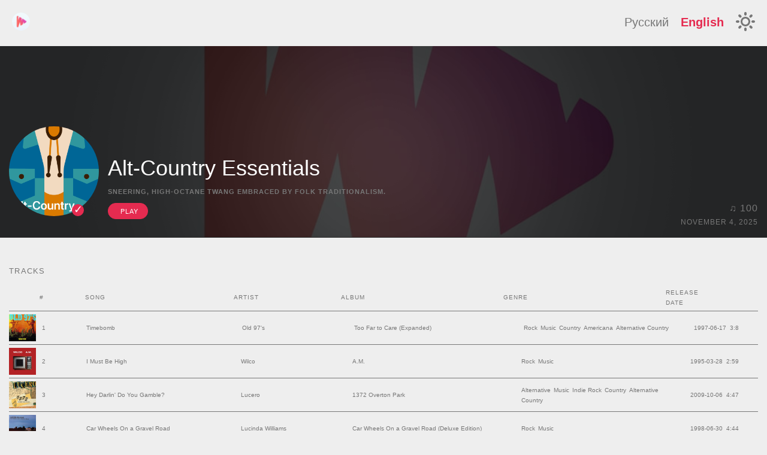

--- FILE ---
content_type: text/html;charset=UTF-8
request_url: https://meows.app/playlist/us/pl.f2fb679ea6864b828dd9f3b3f2d62b7b
body_size: 45928
content:
<!DOCTYPE html><html lang="en" data-beasties-container><head>
    <!-- Disable Cloudflare Rocket Loader for critical scripts -->
    <meta name="ROBOTS" content="INDEX, FOLLOW">
    
    <!-- Google tag (gtag.js) -->
    <script async data-cfasync="false" src="https://www.googletagmanager.com/gtag/js?id=G-M6P4XKL53C"></script>
    <script data-cfasync="false">
      window.dataLayer = window.dataLayer || [];
      function gtag() {
        dataLayer.push(arguments);
      }
      gtag('js', new Date());

      gtag('config', 'G-M6P4XKL53C');
    </script>
    <meta charset="utf-8">
    <base href="/">
    <meta name="viewport" content="width=device-width, initial-scale=1.0">
    <meta http-equiv="X-UA-Compatible" content="ie=edge">

    <link rel="icon" type="image/x-icon" href="favicon.ico">
    <link rel="manifest" href="manifest.json">
    <meta name="theme-color" content="#1976d2">
    
    <!-- Facebook Pixel Code -->
    <script data-cfasync="false">
      !(function (f, b, e, v, n, t, s) {
        if (f.fbq) return;
        n = f.fbq = function () {
          n.callMethod ? n.callMethod.apply(n, arguments) : n.queue.push(arguments);
        };
        if (!f._fbq) f._fbq = n;
        n.push = n;
        n.loaded = !0;
        n.version = '2.0';
        n.queue = [];
        t = b.createElement(e);
        t.async = !0;
        t.src = v;
        s = b.getElementsByTagName(e)[0];
        s.parentNode.insertBefore(t, s);
      })(window, document, 'script', 'https://connect.facebook.net/en_US/fbevents.js');
      fbq('init', '483460009013355');
      fbq('track', 'PageView');
    </script>
    <!-- End Facebook Pixel Code -->
  <style>@-webkit-keyframes moveInLeft{0%{opacity:0;-webkit-transform:translateX(-10rem);transform:translate(-10rem)}80%{-webkit-transform:translateX(1rem);transform:translate(1rem)}to{opacity:1;-webkit-transform:translate(0);transform:translate(0)}}@-webkit-keyframes moveInRight{0%{opacity:0;-webkit-transform:translateX(10rem);transform:translate(10rem)}80%{-webkit-transform:translateX(-1rem);transform:translate(-1rem)}to{opacity:1;-webkit-transform:translate(0);transform:translate(0)}}@-webkit-keyframes moveInBottom{0%{opacity:0;-webkit-transform:translateY(3rem);transform:translateY(3rem)}to{opacity:1;-webkit-transform:translate(0);transform:translate(0)}}*,*:after,*:before{margin:0;padding:0;-webkit-box-sizing:border-box;box-sizing:border-box}html{font-size:62.5%}@media only screen and (max-width: 75em){html{font-size:56.25%}}@media only screen and (max-width: 56.25em){html{font-size:50%}}@media only screen and (min-width: 112.5em){html{font-size:75%}}body{-webkit-box-sizing:border-box;box-sizing:border-box}body{font-family:Roboto,sans-serif;font-weight:400;line-height:1.7;color:#777;height:100vh}body.light{background-color:#eee}h2:not(.hero__type){display:block;font-size:3rem;font-weight:600}nav{list-style:none;font-size:2rem}nav:not(.dotted) li{cursor:pointer}nav:not(.dotted) li.active{font-weight:800;color:#e52b50}nav:not(.dotted) li:hover,nav:not(.dotted) li:active{color:#c8c8c8}nav,section{display:block}h1{font-size:2rem;margin:.67em 0}img{border:0}button{color:inherit;font:inherit;margin:0}button{overflow:visible}button{text-transform:none}button{-webkit-appearance:button;cursor:pointer}button::-moz-focus-inner{border:0;padding:0}@media print{*{text-shadow:none!important;color:#000!important;background:transparent!important;box-shadow:none!important}img{page-break-inside:avoid}img{max-width:100%!important}h2{orphans:3;widows:3}h2{page-break-after:avoid}.label{border:1px solid #000000}}.icon{display:inline-block;width:32px;height:32px;-webkit-mask:url(/assets/img/sprite.svg) no-repeat 100% 100%;mask:url(/assets/img/sprite.svg) no-repeat 100% 100%}.icon:not(.white):not(.black){background-color:#777}.icon:not(.white):not(.black):hover{background-color:#c8c8c8}.icon.white{background-color:#fff}.icon.white:hover{background-color:#777}.meows-sun{-webkit-mask-position:-288px -84px;mask-position:-288px -84px}html{--mat-app-background-color: #fcf8fd;--mat-app-text-color: #1b1b1f;--mat-app-elevation-shadow-level-0: 0px 0px 0px 0px rgba(0, 0, 0, .2), 0px 0px 0px 0px rgba(0, 0, 0, .14), 0px 0px 0px 0px rgba(0, 0, 0, .12);--mat-app-elevation-shadow-level-1: 0px 2px 1px -1px rgba(0, 0, 0, .2), 0px 1px 1px 0px rgba(0, 0, 0, .14), 0px 1px 3px 0px rgba(0, 0, 0, .12);--mat-app-elevation-shadow-level-2: 0px 3px 1px -2px rgba(0, 0, 0, .2), 0px 2px 2px 0px rgba(0, 0, 0, .14), 0px 1px 5px 0px rgba(0, 0, 0, .12);--mat-app-elevation-shadow-level-3: 0px 3px 3px -2px rgba(0, 0, 0, .2), 0px 3px 4px 0px rgba(0, 0, 0, .14), 0px 1px 8px 0px rgba(0, 0, 0, .12);--mat-app-elevation-shadow-level-4: 0px 2px 4px -1px rgba(0, 0, 0, .2), 0px 4px 5px 0px rgba(0, 0, 0, .14), 0px 1px 10px 0px rgba(0, 0, 0, .12);--mat-app-elevation-shadow-level-5: 0px 3px 5px -1px rgba(0, 0, 0, .2), 0px 5px 8px 0px rgba(0, 0, 0, .14), 0px 1px 14px 0px rgba(0, 0, 0, .12);--mat-app-elevation-shadow-level-6: 0px 3px 5px -1px rgba(0, 0, 0, .2), 0px 6px 10px 0px rgba(0, 0, 0, .14), 0px 1px 18px 0px rgba(0, 0, 0, .12);--mat-app-elevation-shadow-level-7: 0px 4px 5px -2px rgba(0, 0, 0, .2), 0px 7px 10px 1px rgba(0, 0, 0, .14), 0px 2px 16px 1px rgba(0, 0, 0, .12);--mat-app-elevation-shadow-level-8: 0px 5px 5px -3px rgba(0, 0, 0, .2), 0px 8px 10px 1px rgba(0, 0, 0, .14), 0px 3px 14px 2px rgba(0, 0, 0, .12);--mat-app-elevation-shadow-level-9: 0px 5px 6px -3px rgba(0, 0, 0, .2), 0px 9px 12px 1px rgba(0, 0, 0, .14), 0px 3px 16px 2px rgba(0, 0, 0, .12);--mat-app-elevation-shadow-level-10: 0px 6px 6px -3px rgba(0, 0, 0, .2), 0px 10px 14px 1px rgba(0, 0, 0, .14), 0px 4px 18px 3px rgba(0, 0, 0, .12);--mat-app-elevation-shadow-level-11: 0px 6px 7px -4px rgba(0, 0, 0, .2), 0px 11px 15px 1px rgba(0, 0, 0, .14), 0px 4px 20px 3px rgba(0, 0, 0, .12);--mat-app-elevation-shadow-level-12: 0px 7px 8px -4px rgba(0, 0, 0, .2), 0px 12px 17px 2px rgba(0, 0, 0, .14), 0px 5px 22px 4px rgba(0, 0, 0, .12);--mat-app-elevation-shadow-level-13: 0px 7px 8px -4px rgba(0, 0, 0, .2), 0px 13px 19px 2px rgba(0, 0, 0, .14), 0px 5px 24px 4px rgba(0, 0, 0, .12);--mat-app-elevation-shadow-level-14: 0px 7px 9px -4px rgba(0, 0, 0, .2), 0px 14px 21px 2px rgba(0, 0, 0, .14), 0px 5px 26px 4px rgba(0, 0, 0, .12);--mat-app-elevation-shadow-level-15: 0px 8px 9px -5px rgba(0, 0, 0, .2), 0px 15px 22px 2px rgba(0, 0, 0, .14), 0px 6px 28px 5px rgba(0, 0, 0, .12);--mat-app-elevation-shadow-level-16: 0px 8px 10px -5px rgba(0, 0, 0, .2), 0px 16px 24px 2px rgba(0, 0, 0, .14), 0px 6px 30px 5px rgba(0, 0, 0, .12);--mat-app-elevation-shadow-level-17: 0px 8px 11px -5px rgba(0, 0, 0, .2), 0px 17px 26px 2px rgba(0, 0, 0, .14), 0px 6px 32px 5px rgba(0, 0, 0, .12);--mat-app-elevation-shadow-level-18: 0px 9px 11px -5px rgba(0, 0, 0, .2), 0px 18px 28px 2px rgba(0, 0, 0, .14), 0px 7px 34px 6px rgba(0, 0, 0, .12);--mat-app-elevation-shadow-level-19: 0px 9px 12px -6px rgba(0, 0, 0, .2), 0px 19px 29px 2px rgba(0, 0, 0, .14), 0px 7px 36px 6px rgba(0, 0, 0, .12);--mat-app-elevation-shadow-level-20: 0px 10px 13px -6px rgba(0, 0, 0, .2), 0px 20px 31px 3px rgba(0, 0, 0, .14), 0px 8px 38px 7px rgba(0, 0, 0, .12);--mat-app-elevation-shadow-level-21: 0px 10px 13px -6px rgba(0, 0, 0, .2), 0px 21px 33px 3px rgba(0, 0, 0, .14), 0px 8px 40px 7px rgba(0, 0, 0, .12);--mat-app-elevation-shadow-level-22: 0px 10px 14px -6px rgba(0, 0, 0, .2), 0px 22px 35px 3px rgba(0, 0, 0, .14), 0px 8px 42px 7px rgba(0, 0, 0, .12);--mat-app-elevation-shadow-level-23: 0px 11px 14px -7px rgba(0, 0, 0, .2), 0px 23px 36px 3px rgba(0, 0, 0, .14), 0px 9px 44px 8px rgba(0, 0, 0, .12);--mat-app-elevation-shadow-level-24: 0px 11px 15px -7px rgba(0, 0, 0, .2), 0px 24px 38px 3px rgba(0, 0, 0, .14), 0px 9px 46px 8px rgba(0, 0, 0, .12)}html{--mat-ripple-color: color-mix(in srgb, #1b1b1f 10%, transparent)}html{--mat-option-focus-state-layer-color: color-mix(in srgb, #1b1b1f 12%, transparent);--mat-option-hover-state-layer-color: color-mix(in srgb, #1b1b1f 8%, transparent);--mat-option-label-text-color: #1b1b1f;--mat-option-selected-state-label-text-color: #444559;--mat-option-selected-state-layer-color: #e1e0f9}html{--mat-optgroup-label-text-color: #46464f}html{--mat-pseudo-checkbox-full-disabled-selected-checkmark-color: #fcf8fd;--mat-pseudo-checkbox-full-disabled-selected-icon-color: color-mix(in srgb, #1b1b1f 38%, transparent);--mat-pseudo-checkbox-full-disabled-unselected-icon-color: color-mix(in srgb, #1b1b1f 38%, transparent);--mat-pseudo-checkbox-full-selected-checkmark-color: #ffffff;--mat-pseudo-checkbox-full-selected-icon-color: #343dff;--mat-pseudo-checkbox-full-unselected-icon-color: #46464f;--mat-pseudo-checkbox-minimal-disabled-selected-checkmark-color: color-mix(in srgb, #1b1b1f 38%, transparent);--mat-pseudo-checkbox-minimal-selected-checkmark-color: #343dff}html{--mat-option-label-text-size: 1rem;--mat-option-label-text-weight: 400;--mat-option-label-text-font: Roboto, sans-serif;--mat-option-label-text-line-height: 1.25rem;--mat-option-label-text-tracking: .006rem}html{--mat-optgroup-label-text-font: Roboto, sans-serif;--mat-optgroup-label-text-line-height: 1.25rem;--mat-optgroup-label-text-size: .875rem;--mat-optgroup-label-text-tracking: .006rem;--mat-optgroup-label-text-weight: 500}html{--mat-card-elevated-container-shape: 12px;--mat-card-filled-container-shape: 12px;--mat-card-outlined-container-shape: 12px;--mat-card-outlined-outline-width: 1px}html{--mat-card-elevated-container-color: #f6f2f7;--mat-card-elevated-container-elevation: 0px 2px 1px -1px rgba(0, 0, 0, .2), 0px 1px 1px 0px rgba(0, 0, 0, .14), 0px 1px 3px 0px rgba(0, 0, 0, .12);--mat-card-filled-container-color: #e5e1e6;--mat-card-filled-container-elevation: 0px 0px 0px 0px rgba(0, 0, 0, .2), 0px 0px 0px 0px rgba(0, 0, 0, .14), 0px 0px 0px 0px rgba(0, 0, 0, .12);--mat-card-outlined-container-color: #fcf8fd;--mat-card-outlined-container-elevation: 0px 0px 0px 0px rgba(0, 0, 0, .2), 0px 0px 0px 0px rgba(0, 0, 0, .14), 0px 0px 0px 0px rgba(0, 0, 0, .12);--mat-card-outlined-outline-color: #c7c5d0;--mat-card-subtitle-text-color: #1b1b1f}html{--mat-card-subtitle-text-font: Roboto, sans-serif;--mat-card-subtitle-text-line-height: 1.5rem;--mat-card-subtitle-text-size: 1rem;--mat-card-subtitle-text-tracking: .009rem;--mat-card-subtitle-text-weight: 500;--mat-card-title-text-font: Roboto, sans-serif;--mat-card-title-text-line-height: 1.75rem;--mat-card-title-text-size: 1.375rem;--mat-card-title-text-tracking: 0;--mat-card-title-text-weight: 400}html{--mat-progress-bar-active-indicator-height: 4px;--mat-progress-bar-track-height: 4px;--mat-progress-bar-track-shape: 0}html{--mat-progress-bar-active-indicator-color: #343dff;--mat-progress-bar-track-color: #e4e1ec}html{--mat-tooltip-container-color: #303034;--mat-tooltip-container-shape: 4px;--mat-tooltip-supporting-text-color: #f3eff4}html{--mat-tooltip-supporting-text-font: Roboto, sans-serif;--mat-tooltip-supporting-text-line-height: 1rem;--mat-tooltip-supporting-text-size: .75rem;--mat-tooltip-supporting-text-tracking: .025rem;--mat-tooltip-supporting-text-weight: 400}html{--mat-form-field-filled-active-indicator-height: 1px;--mat-form-field-filled-focus-active-indicator-height: 2px;--mat-form-field-filled-container-shape: 4px;--mat-form-field-outlined-outline-width: 1px;--mat-form-field-outlined-focus-outline-width: 2px;--mat-form-field-outlined-container-shape: 4px}html{--mat-form-field-disabled-input-text-placeholder-color: color-mix(in srgb, #1b1b1f 38%, transparent);--mat-form-field-disabled-leading-icon-color: color-mix(in srgb, #1b1b1f 38%, transparent);--mat-form-field-disabled-select-arrow-color: color-mix(in srgb, #1b1b1f 38%, transparent);--mat-form-field-disabled-trailing-icon-color: color-mix(in srgb, #1b1b1f 38%, transparent);--mat-form-field-enabled-select-arrow-color: #46464f;--mat-form-field-error-focus-trailing-icon-color: #ba1a1a;--mat-form-field-error-hover-trailing-icon-color: #93000a;--mat-form-field-error-text-color: #ba1a1a;--mat-form-field-error-trailing-icon-color: #ba1a1a;--mat-form-field-filled-active-indicator-color: #46464f;--mat-form-field-filled-caret-color: #343dff;--mat-form-field-filled-container-color: #e4e1ec;--mat-form-field-filled-disabled-active-indicator-color: color-mix(in srgb, #1b1b1f 38%, transparent);--mat-form-field-filled-disabled-container-color: color-mix(in srgb, #1b1b1f 4%, transparent);--mat-form-field-filled-disabled-input-text-color: color-mix(in srgb, #1b1b1f 38%, transparent);--mat-form-field-filled-disabled-label-text-color: color-mix(in srgb, #1b1b1f 38%, transparent);--mat-form-field-filled-error-active-indicator-color: #ba1a1a;--mat-form-field-filled-error-caret-color: #ba1a1a;--mat-form-field-filled-error-focus-active-indicator-color: #ba1a1a;--mat-form-field-filled-error-focus-label-text-color: #ba1a1a;--mat-form-field-filled-error-hover-active-indicator-color: #93000a;--mat-form-field-filled-error-hover-label-text-color: #93000a;--mat-form-field-filled-error-label-text-color: #ba1a1a;--mat-form-field-filled-focus-active-indicator-color: #343dff;--mat-form-field-filled-focus-label-text-color: #343dff;--mat-form-field-filled-hover-active-indicator-color: #1b1b1f;--mat-form-field-filled-hover-label-text-color: #46464f;--mat-form-field-filled-input-text-color: #1b1b1f;--mat-form-field-filled-input-text-placeholder-color: #46464f;--mat-form-field-filled-label-text-color: #46464f;--mat-form-field-focus-select-arrow-color: #343dff;--mat-form-field-focus-state-layer-opacity: 0;--mat-form-field-hover-state-layer-opacity: .08;--mat-form-field-leading-icon-color: #46464f;--mat-form-field-outlined-caret-color: #343dff;--mat-form-field-outlined-disabled-input-text-color: color-mix(in srgb, #1b1b1f 38%, transparent);--mat-form-field-outlined-disabled-label-text-color: color-mix(in srgb, #1b1b1f 38%, transparent);--mat-form-field-outlined-disabled-outline-color: color-mix(in srgb, #1b1b1f 12%, transparent);--mat-form-field-outlined-error-caret-color: #ba1a1a;--mat-form-field-outlined-error-focus-label-text-color: #ba1a1a;--mat-form-field-outlined-error-focus-outline-color: #ba1a1a;--mat-form-field-outlined-error-hover-label-text-color: #93000a;--mat-form-field-outlined-error-hover-outline-color: #93000a;--mat-form-field-outlined-error-label-text-color: #ba1a1a;--mat-form-field-outlined-error-outline-color: #ba1a1a;--mat-form-field-outlined-focus-label-text-color: #343dff;--mat-form-field-outlined-focus-outline-color: #343dff;--mat-form-field-outlined-hover-label-text-color: #1b1b1f;--mat-form-field-outlined-hover-outline-color: #1b1b1f;--mat-form-field-outlined-input-text-color: #1b1b1f;--mat-form-field-outlined-input-text-placeholder-color: #46464f;--mat-form-field-outlined-label-text-color: #46464f;--mat-form-field-outlined-outline-color: #777680;--mat-form-field-select-disabled-option-text-color: color-mix(in srgb, #1b1b1f 38%, transparent);--mat-form-field-select-option-text-color: #1b1b1f;--mat-form-field-state-layer-color: #1b1b1f;--mat-form-field-trailing-icon-color: #46464f}html{--mat-form-field-container-height: 56px;--mat-form-field-filled-label-display: block;--mat-form-field-container-vertical-padding: 16px;--mat-form-field-filled-with-label-container-padding-top: 24px;--mat-form-field-filled-with-label-container-padding-bottom: 8px}html{--mat-form-field-container-text-font: Roboto, sans-serif;--mat-form-field-container-text-line-height: 1.5rem;--mat-form-field-container-text-size: 1rem;--mat-form-field-container-text-tracking: .031rem;--mat-form-field-container-text-weight: 400;--mat-form-field-subscript-text-font: Roboto, sans-serif;--mat-form-field-subscript-text-line-height: 1rem;--mat-form-field-subscript-text-size: .75rem;--mat-form-field-subscript-text-tracking: .025rem;--mat-form-field-subscript-text-weight: 400;--mat-form-field-outlined-label-text-font: Roboto, sans-serif;--mat-form-field-outlined-label-text-size: 1rem;--mat-form-field-outlined-label-text-tracking: .031rem;--mat-form-field-outlined-label-text-weight: 400;--mat-form-field-filled-label-text-font: Roboto, sans-serif;--mat-form-field-filled-label-text-size: 1rem;--mat-form-field-filled-label-text-tracking: .031rem;--mat-form-field-filled-label-text-weight: 400}html{--mat-select-container-elevation-shadow: 0px 3px 1px -2px rgba(0, 0, 0, .2), 0px 2px 2px 0px rgba(0, 0, 0, .14), 0px 1px 5px 0px rgba(0, 0, 0, .12)}html{--mat-select-panel-background-color: #f0edf1;--mat-select-enabled-trigger-text-color: #1b1b1f;--mat-select-disabled-trigger-text-color: color-mix(in srgb, #1b1b1f 38%, transparent);--mat-select-placeholder-text-color: #46464f;--mat-select-enabled-arrow-color: #46464f;--mat-select-disabled-arrow-color: color-mix(in srgb, #1b1b1f 38%, transparent);--mat-select-focused-arrow-color: #343dff;--mat-select-invalid-arrow-color: #ba1a1a}html{--mat-select-arrow-transform: translateY(-8px)}html{--mat-select-trigger-text-font: Roboto, sans-serif;--mat-select-trigger-text-line-height: 1.5rem;--mat-select-trigger-text-size: 1rem;--mat-select-trigger-text-tracking: .031rem;--mat-select-trigger-text-weight: 400}html{--mat-autocomplete-container-shape: 4px;--mat-autocomplete-container-elevation-shadow: 0px 3px 1px -2px rgba(0, 0, 0, .2), 0px 2px 2px 0px rgba(0, 0, 0, .14), 0px 1px 5px 0px rgba(0, 0, 0, .12)}html{--mat-autocomplete-background-color: #f0edf1}html{--mat-dialog-actions-alignment: flex-end;--mat-dialog-actions-padding: 16px 24px;--mat-dialog-container-elevation-shadow: none;--mat-dialog-container-max-width: 560px;--mat-dialog-container-min-width: 280px;--mat-dialog-container-shape: 28px;--mat-dialog-container-small-max-width: calc(100vw - 32px) ;--mat-dialog-content-padding: 20px 24px;--mat-dialog-headline-padding: 6px 24px 13px;--mat-dialog-with-actions-content-padding: 20px 24px 0}html{--mat-dialog-container-color: #fcf8fd;--mat-dialog-subhead-color: #1b1b1f;--mat-dialog-supporting-text-color: #46464f}html{--mat-dialog-subhead-font: Roboto, sans-serif;--mat-dialog-subhead-line-height: 2rem;--mat-dialog-subhead-size: 1.5rem;--mat-dialog-subhead-tracking: 0;--mat-dialog-subhead-weight: 400;--mat-dialog-supporting-text-font: Roboto, sans-serif;--mat-dialog-supporting-text-line-height: 1.25rem;--mat-dialog-supporting-text-size: .875rem;--mat-dialog-supporting-text-tracking: .016rem;--mat-dialog-supporting-text-weight: 400}html{--mat-chip-container-shape-radius: 8px;--mat-chip-disabled-container-opacity: 1;--mat-chip-elevated-container-color: transparent;--mat-chip-flat-selected-outline-width: 0;--mat-chip-outline-width: 1px;--mat-chip-trailing-action-focus-opacity: 1;--mat-chip-trailing-action-opacity: 1;--mat-chip-with-avatar-avatar-shape-radius: 24px;--mat-chip-with-avatar-avatar-size: 24px;--mat-chip-with-avatar-disabled-avatar-opacity: .38;--mat-chip-with-icon-disabled-icon-opacity: .38;--mat-chip-with-icon-icon-size: 18px;--mat-chip-with-trailing-icon-disabled-trailing-icon-opacity: .38}html{--mat-chip-disabled-label-text-color: color-mix(in srgb, #1b1b1f 38%, transparent);--mat-chip-disabled-outline-color: color-mix(in srgb, #1b1b1f 12%, transparent);--mat-chip-elevated-selected-container-color: #e1e0f9;--mat-chip-flat-disabled-selected-container-color: color-mix(in srgb, #1b1b1f 12%, transparent);--mat-chip-focus-outline-color: #46464f;--mat-chip-focus-state-layer-color: #46464f;--mat-chip-focus-state-layer-opacity: .12;--mat-chip-hover-state-layer-color: #46464f;--mat-chip-hover-state-layer-opacity: .08;--mat-chip-label-text-color: #46464f;--mat-chip-outline-color: #777680;--mat-chip-selected-disabled-trailing-icon-color: #1b1b1f;--mat-chip-selected-focus-state-layer-color: #444559;--mat-chip-selected-focus-state-layer-opacity: .12;--mat-chip-selected-hover-state-layer-color: #444559;--mat-chip-selected-hover-state-layer-opacity: .08;--mat-chip-selected-label-text-color: #444559;--mat-chip-selected-trailing-action-state-layer-color: #444559;--mat-chip-selected-trailing-icon-color: #444559;--mat-chip-trailing-action-focus-state-layer-opacity: .12;--mat-chip-trailing-action-hover-state-layer-opacity: .08;--mat-chip-trailing-action-state-layer-color: #46464f;--mat-chip-with-icon-disabled-icon-color: #1b1b1f;--mat-chip-with-icon-icon-color: #46464f;--mat-chip-with-icon-selected-icon-color: #444559;--mat-chip-with-trailing-icon-disabled-trailing-icon-color: #1b1b1f;--mat-chip-with-trailing-icon-trailing-icon-color: #46464f}html{--mat-chip-container-height: 32px}html{--mat-chip-label-text-font: Roboto, sans-serif;--mat-chip-label-text-line-height: 1.25rem;--mat-chip-label-text-size: .875rem;--mat-chip-label-text-tracking: .006rem;--mat-chip-label-text-weight: 500}html{--mat-slide-toggle-disabled-selected-handle-opacity: 1;--mat-slide-toggle-disabled-selected-icon-opacity: .38;--mat-slide-toggle-disabled-track-opacity: .12;--mat-slide-toggle-disabled-unselected-handle-opacity: .38;--mat-slide-toggle-disabled-unselected-icon-opacity: .38;--mat-slide-toggle-disabled-unselected-track-outline-width: 2px;--mat-slide-toggle-handle-shape: 9999px;--mat-slide-toggle-hidden-track-opacity: 0;--mat-slide-toggle-hidden-track-transition: opacity 75ms;--mat-slide-toggle-pressed-handle-size: 28px;--mat-slide-toggle-selected-handle-horizontal-margin: 0 24px;--mat-slide-toggle-selected-handle-size: 24px;--mat-slide-toggle-selected-icon-size: 16px;--mat-slide-toggle-selected-pressed-handle-horizontal-margin: 0 22px;--mat-slide-toggle-selected-track-outline-color: transparent;--mat-slide-toggle-selected-track-outline-width: 2px;--mat-slide-toggle-selected-with-icon-handle-horizontal-margin: 0 24px;--mat-slide-toggle-state-layer-size: 40px;--mat-slide-toggle-track-height: 32px;--mat-slide-toggle-track-outline-width: 2px;--mat-slide-toggle-track-shape: 9999px;--mat-slide-toggle-track-width: 52px;--mat-slide-toggle-unselected-handle-horizontal-margin: 0 8px;--mat-slide-toggle-unselected-handle-size: 16px;--mat-slide-toggle-unselected-icon-size: 16px;--mat-slide-toggle-unselected-pressed-handle-horizontal-margin: 0 2px;--mat-slide-toggle-unselected-with-icon-handle-horizontal-margin: 0 4px;--mat-slide-toggle-visible-track-opacity: 1;--mat-slide-toggle-visible-track-transition: opacity 75ms;--mat-slide-toggle-with-icon-handle-size: 24px;--mat-slide-toggle-touch-target-size: 48px}html{--mat-slide-toggle-disabled-label-text-color: #1b1b1f;--mat-slide-toggle-disabled-selected-handle-color: #fcf8fd;--mat-slide-toggle-disabled-selected-icon-color: #1b1b1f;--mat-slide-toggle-disabled-selected-track-color: #1b1b1f;--mat-slide-toggle-disabled-unselected-handle-color: #1b1b1f;--mat-slide-toggle-disabled-unselected-icon-color: #e4e1ec;--mat-slide-toggle-disabled-unselected-track-color: #e4e1ec;--mat-slide-toggle-disabled-unselected-track-outline-color: #1b1b1f;--mat-slide-toggle-label-text-color: #1b1b1f;--mat-slide-toggle-selected-focus-handle-color: #e0e0ff;--mat-slide-toggle-selected-focus-state-layer-color: #343dff;--mat-slide-toggle-selected-focus-state-layer-opacity: .12;--mat-slide-toggle-selected-focus-track-color: #343dff;--mat-slide-toggle-selected-handle-color: #ffffff;--mat-slide-toggle-selected-hover-handle-color: #e0e0ff;--mat-slide-toggle-selected-hover-state-layer-color: #343dff;--mat-slide-toggle-selected-hover-state-layer-opacity: .08;--mat-slide-toggle-selected-hover-track-color: #343dff;--mat-slide-toggle-selected-icon-color: #0000ef;--mat-slide-toggle-selected-pressed-handle-color: #e0e0ff;--mat-slide-toggle-selected-pressed-state-layer-color: #343dff;--mat-slide-toggle-selected-pressed-state-layer-opacity: .12;--mat-slide-toggle-selected-pressed-track-color: #343dff;--mat-slide-toggle-selected-track-color: #343dff;--mat-slide-toggle-track-outline-color: #777680;--mat-slide-toggle-unselected-focus-handle-color: #46464f;--mat-slide-toggle-unselected-focus-state-layer-color: #1b1b1f;--mat-slide-toggle-unselected-focus-state-layer-opacity: .12;--mat-slide-toggle-unselected-focus-track-color: #e4e1ec;--mat-slide-toggle-unselected-handle-color: #777680;--mat-slide-toggle-unselected-hover-handle-color: #46464f;--mat-slide-toggle-unselected-hover-state-layer-color: #1b1b1f;--mat-slide-toggle-unselected-hover-state-layer-opacity: .08;--mat-slide-toggle-unselected-hover-track-color: #e4e1ec;--mat-slide-toggle-unselected-icon-color: #e4e1ec;--mat-slide-toggle-unselected-pressed-handle-color: #46464f;--mat-slide-toggle-unselected-pressed-state-layer-color: #1b1b1f;--mat-slide-toggle-unselected-pressed-state-layer-opacity: .12;--mat-slide-toggle-unselected-pressed-track-color: #e4e1ec;--mat-slide-toggle-unselected-track-color: #e4e1ec}html{--mat-slide-toggle-touch-target-display: block}html{--mat-slide-toggle-label-text-font: Roboto, sans-serif;--mat-slide-toggle-label-text-line-height: 1.25rem;--mat-slide-toggle-label-text-size: .875rem;--mat-slide-toggle-label-text-tracking: .016rem;--mat-slide-toggle-label-text-weight: 400}html{--mat-radio-disabled-unselected-icon-opacity: .38;--mat-radio-disabled-selected-icon-opacity: .38;--mat-radio-touch-target-size: 48px}html{--mat-radio-checked-ripple-color: #343dff;--mat-radio-disabled-label-color: color-mix(in srgb, #1b1b1f 38%, transparent);--mat-radio-disabled-selected-icon-color: #1b1b1f;--mat-radio-disabled-unselected-icon-color: #1b1b1f;--mat-radio-label-text-color: #1b1b1f;--mat-radio-ripple-color: #1b1b1f;--mat-radio-selected-focus-icon-color: #343dff;--mat-radio-selected-hover-icon-color: #343dff;--mat-radio-selected-icon-color: #343dff;--mat-radio-selected-pressed-icon-color: #343dff;--mat-radio-unselected-focus-icon-color: #1b1b1f;--mat-radio-unselected-hover-icon-color: #1b1b1f;--mat-radio-unselected-icon-color: #46464f;--mat-radio-unselected-pressed-icon-color: #1b1b1f}html{--mat-radio-touch-target-display: block;--mat-radio-state-layer-size: 40px}html{--mat-radio-label-text-font: Roboto, sans-serif;--mat-radio-label-text-line-height: 1.25rem;--mat-radio-label-text-size: .875rem;--mat-radio-label-text-tracking: .016rem;--mat-radio-label-text-weight: 400}html{--mat-slider-value-indicator-opacity: 1;--mat-slider-value-indicator-padding: 0;--mat-slider-value-indicator-width: 28px;--mat-slider-value-indicator-height: 28px;--mat-slider-value-indicator-caret-display: none;--mat-slider-value-indicator-border-radius: 50% 50% 50% 0;--mat-slider-value-indicator-text-transform: rotate(45deg);--mat-slider-value-indicator-container-transform: translateX(-50%) rotate(-45deg);--mat-slider-active-track-height: 4px;--mat-slider-handle-height: 20px;--mat-slider-handle-width: 20px;--mat-slider-inactive-track-height: 4px;--mat-slider-with-overlap-handle-outline-width: 1px;--mat-slider-with-tick-marks-active-container-opacity: .38;--mat-slider-with-tick-marks-container-size: 2px;--mat-slider-with-tick-marks-inactive-container-opacity: .38;--mat-slider-value-indicator-transform-origin: 0 28px}html{--mat-slider-active-track-color: #343dff;--mat-slider-active-track-shape: 9999px;--mat-slider-disabled-active-track-color: #1b1b1f;--mat-slider-disabled-handle-color: #1b1b1f;--mat-slider-disabled-inactive-track-color: #1b1b1f;--mat-slider-focus-handle-color: #343dff;--mat-slider-focus-state-layer-color: color-mix(in srgb, #343dff 20%, transparent);--mat-slider-handle-color: #343dff;--mat-slider-handle-elevation: 0px 2px 1px -1px rgba(0, 0, 0, .2), 0px 1px 1px 0px rgba(0, 0, 0, .14), 0px 1px 3px 0px rgba(0, 0, 0, .12);--mat-slider-handle-shape: 9999px;--mat-slider-hover-handle-color: #343dff;--mat-slider-hover-state-layer-color: color-mix(in srgb, #343dff 5%, transparent);--mat-slider-inactive-track-color: #e4e1ec;--mat-slider-inactive-track-shape: 9999px;--mat-slider-label-container-color: #343dff;--mat-slider-label-label-text-color: #ffffff;--mat-slider-ripple-color: #343dff;--mat-slider-with-overlap-handle-outline-color: #ffffff;--mat-slider-with-tick-marks-active-container-color: #ffffff;--mat-slider-with-tick-marks-container-shape: 9999px;--mat-slider-with-tick-marks-disabled-container-color: #1b1b1f;--mat-slider-with-tick-marks-inactive-container-color: #46464f}html{--mat-slider-label-label-text-font: Roboto, sans-serif;--mat-slider-label-label-text-line-height: 1rem;--mat-slider-label-label-text-size: .75rem;--mat-slider-label-label-text-tracking: .031rem;--mat-slider-label-label-text-weight: 500}html{--mat-menu-divider-bottom-spacing: 8px;--mat-menu-divider-top-spacing: 8px;--mat-menu-item-icon-size: 24px;--mat-menu-item-spacing: 12px;--mat-menu-item-leading-spacing: 12px;--mat-menu-item-trailing-spacing: 12px;--mat-menu-item-with-icon-leading-spacing: 12px;--mat-menu-item-with-icon-trailing-spacing: 12px}html{--mat-menu-container-shape: 4px;--mat-menu-divider-color: #e4e1ec;--mat-menu-item-label-text-color: #1b1b1f;--mat-menu-item-icon-color: #46464f;--mat-menu-item-hover-state-layer-color: color-mix(in srgb, #1b1b1f 8%, transparent);--mat-menu-item-focus-state-layer-color: color-mix(in srgb, #1b1b1f 12%, transparent);--mat-menu-container-color: #f0edf1;--mat-menu-container-elevation-shadow: 0px 3px 1px -2px rgba(0, 0, 0, .2), 0px 2px 2px 0px rgba(0, 0, 0, .14), 0px 1px 5px 0px rgba(0, 0, 0, .12)}html{--mat-menu-item-label-text-font: Roboto, sans-serif;--mat-menu-item-label-text-line-height: 1.25rem;--mat-menu-item-label-text-size: .875rem;--mat-menu-item-label-text-tracking: .006rem;--mat-menu-item-label-text-weight: 500}html{--mat-list-active-indicator-color: #e1e0f9;--mat-list-active-indicator-shape: 9999px;--mat-list-list-item-container-color: transparent;--mat-list-list-item-container-shape: 0;--mat-list-list-item-disabled-label-text-color: #1b1b1f;--mat-list-list-item-disabled-label-text-opacity: .3;--mat-list-list-item-disabled-leading-icon-color: #1b1b1f;--mat-list-list-item-disabled-leading-icon-opacity: .38;--mat-list-list-item-disabled-state-layer-color: #1b1b1f;--mat-list-list-item-disabled-state-layer-opacity: .12;--mat-list-list-item-disabled-trailing-icon-color: #1b1b1f;--mat-list-list-item-disabled-trailing-icon-opacity: .38;--mat-list-list-item-focus-label-text-color: #1b1b1f;--mat-list-list-item-focus-state-layer-color: #1b1b1f;--mat-list-list-item-focus-state-layer-opacity: .12;--mat-list-list-item-hover-label-text-color: #1b1b1f;--mat-list-list-item-hover-state-layer-color: #1b1b1f;--mat-list-list-item-hover-state-layer-opacity: .08;--mat-list-list-item-label-text-color: #1b1b1f;--mat-list-list-item-leading-avatar-color: #e0e0ff;--mat-list-list-item-leading-avatar-shape: 9999px;--mat-list-list-item-leading-avatar-size: 40px;--mat-list-list-item-leading-icon-color: #46464f;--mat-list-list-item-leading-icon-size: 24px;--mat-list-list-item-selected-trailing-icon-color: #343dff;--mat-list-list-item-supporting-text-color: #46464f;--mat-list-list-item-trailing-icon-color: #46464f;--mat-list-list-item-trailing-icon-size: 24px;--mat-list-list-item-trailing-supporting-text-color: #46464f}html{--mat-list-list-item-leading-icon-start-space: 16px;--mat-list-list-item-leading-icon-end-space: 16px;--mat-list-list-item-one-line-container-height: 48px;--mat-list-list-item-two-line-container-height: 64px;--mat-list-list-item-three-line-container-height: 88px}html{--mat-list-list-item-label-text-font: Roboto, sans-serif;--mat-list-list-item-label-text-line-height: 1.5rem;--mat-list-list-item-label-text-size: 1rem;--mat-list-list-item-label-text-tracking: .031rem;--mat-list-list-item-label-text-weight: 400;--mat-list-list-item-supporting-text-font: Roboto, sans-serif;--mat-list-list-item-supporting-text-line-height: 1.25rem;--mat-list-list-item-supporting-text-size: .875rem;--mat-list-list-item-supporting-text-tracking: .016rem;--mat-list-list-item-supporting-text-weight: 400;--mat-list-list-item-trailing-supporting-text-font: Roboto, sans-serif;--mat-list-list-item-trailing-supporting-text-line-height: 1rem;--mat-list-list-item-trailing-supporting-text-size: .688rem;--mat-list-list-item-trailing-supporting-text-tracking: .031rem;--mat-list-list-item-trailing-supporting-text-weight: 500}html{--mat-paginator-page-size-select-width: 84px;--mat-paginator-page-size-select-touch-target-height: 48px}html{--mat-paginator-container-text-color: #1b1b1f;--mat-paginator-container-background-color: #fcf8fd;--mat-paginator-disabled-icon-color: color-mix(in srgb, #1b1b1f 38%, transparent);--mat-paginator-enabled-icon-color: #46464f}html{--mat-paginator-container-size: 56px;--mat-paginator-form-field-container-height: 40px;--mat-paginator-form-field-container-vertical-padding: 8px;--mat-paginator-touch-target-display: block}html{--mat-paginator-container-text-font: Roboto, sans-serif;--mat-paginator-container-text-line-height: 1rem;--mat-paginator-container-text-size: .75rem;--mat-paginator-container-text-tracking: .025rem;--mat-paginator-container-text-weight: 400;--mat-paginator-select-trigger-text-size: .75rem}html{--mat-tab-active-indicator-height: 2px;--mat-tab-active-indicator-shape: 0;--mat-tab-divider-height: 1px}html{--mat-tab-active-focus-indicator-color: #343dff;--mat-tab-active-focus-label-text-color: #1b1b1f;--mat-tab-active-hover-indicator-color: #343dff;--mat-tab-active-hover-label-text-color: #1b1b1f;--mat-tab-active-indicator-color: #343dff;--mat-tab-active-label-text-color: #1b1b1f;--mat-tab-active-ripple-color: #1b1b1f;--mat-tab-divider-color: #e4e1ec;--mat-tab-inactive-focus-label-text-color: #1b1b1f;--mat-tab-inactive-hover-label-text-color: #1b1b1f;--mat-tab-inactive-label-text-color: #1b1b1f;--mat-tab-inactive-ripple-color: #1b1b1f;--mat-tab-pagination-icon-color: #1b1b1f;--mat-tab-disabled-ripple-color: #46464f}html{--mat-tab-container-height: 48px}html{--mat-tab-label-text-font: Roboto, sans-serif;--mat-tab-label-text-line-height: 1.25rem;--mat-tab-label-text-size: .875rem;--mat-tab-label-text-tracking: .006rem;--mat-tab-label-text-weight: 500}html{--mat-checkbox-selected-focus-state-layer-opacity: .12;--mat-checkbox-selected-hover-state-layer-opacity: .08;--mat-checkbox-selected-pressed-state-layer-opacity: .12;--mat-checkbox-unselected-focus-state-layer-opacity: .12;--mat-checkbox-unselected-hover-state-layer-opacity: .08;--mat-checkbox-unselected-pressed-state-layer-opacity: .12;--mat-checkbox-touch-target-size: 48px}html{--mat-checkbox-disabled-label-color: color-mix(in srgb, #1b1b1f 38%, transparent);--mat-checkbox-disabled-selected-checkmark-color: #fcf8fd;--mat-checkbox-disabled-selected-icon-color: color-mix(in srgb, #1b1b1f 38%, transparent);--mat-checkbox-disabled-unselected-icon-color: color-mix(in srgb, #1b1b1f 38%, transparent);--mat-checkbox-label-text-color: #1b1b1f;--mat-checkbox-selected-checkmark-color: #ffffff;--mat-checkbox-selected-focus-icon-color: #343dff;--mat-checkbox-selected-focus-state-layer-color: #343dff;--mat-checkbox-selected-hover-icon-color: #343dff;--mat-checkbox-selected-hover-state-layer-color: #343dff;--mat-checkbox-selected-icon-color: #343dff;--mat-checkbox-selected-pressed-icon-color: #343dff;--mat-checkbox-selected-pressed-state-layer-color: #1b1b1f;--mat-checkbox-unselected-focus-icon-color: #1b1b1f;--mat-checkbox-unselected-focus-state-layer-color: #1b1b1f;--mat-checkbox-unselected-hover-icon-color: #1b1b1f;--mat-checkbox-unselected-hover-state-layer-color: #1b1b1f;--mat-checkbox-unselected-icon-color: #46464f;--mat-checkbox-unselected-pressed-state-layer-color: #343dff}html{--mat-checkbox-touch-target-display: block;--mat-checkbox-state-layer-size: 40px}html{--mat-checkbox-label-text-font: Roboto, sans-serif;--mat-checkbox-label-text-line-height: 1.25rem;--mat-checkbox-label-text-size: .875rem;--mat-checkbox-label-text-tracking: .016rem;--mat-checkbox-label-text-weight: 400}html{--mat-button-filled-container-shape: 9999px;--mat-button-filled-horizontal-padding: 24px;--mat-button-filled-icon-offset: -8px;--mat-button-filled-icon-spacing: 8px;--mat-button-filled-touch-target-size: 48px;--mat-button-outlined-container-shape: 9999px;--mat-button-outlined-horizontal-padding: 24px;--mat-button-outlined-icon-offset: -8px;--mat-button-outlined-icon-spacing: 8px;--mat-button-outlined-outline-width: 1px;--mat-button-outlined-touch-target-size: 48px;--mat-button-protected-container-shape: 9999px;--mat-button-protected-horizontal-padding: 24px;--mat-button-protected-icon-offset: -8px;--mat-button-protected-icon-spacing: 8px;--mat-button-protected-touch-target-size: 48px;--mat-button-text-container-shape: 9999px;--mat-button-text-horizontal-padding: 12px;--mat-button-text-icon-offset: -4px;--mat-button-text-icon-spacing: 8px;--mat-button-text-with-icon-horizontal-padding: 16px;--mat-button-text-touch-target-size: 48px;--mat-button-tonal-container-shape: 9999px;--mat-button-tonal-horizontal-padding: 24px;--mat-button-tonal-icon-offset: -8px;--mat-button-tonal-icon-spacing: 8px;--mat-button-tonal-touch-target-size: 48px}html{--mat-button-filled-container-color: #343dff;--mat-button-filled-disabled-container-color: color-mix(in srgb, #1b1b1f 12%, transparent);--mat-button-filled-disabled-label-text-color: color-mix(in srgb, #1b1b1f 38%, transparent);--mat-button-filled-disabled-state-layer-color: #46464f;--mat-button-filled-focus-state-layer-opacity: .12;--mat-button-filled-hover-state-layer-opacity: .08;--mat-button-filled-label-text-color: #ffffff;--mat-button-filled-pressed-state-layer-opacity: .12;--mat-button-filled-ripple-color: color-mix(in srgb, #ffffff 12%, transparent);--mat-button-filled-state-layer-color: #ffffff;--mat-button-outlined-disabled-label-text-color: color-mix(in srgb, #1b1b1f 38%, transparent);--mat-button-outlined-disabled-outline-color: color-mix(in srgb, #1b1b1f 12%, transparent);--mat-button-outlined-disabled-state-layer-color: #46464f;--mat-button-outlined-focus-state-layer-opacity: .12;--mat-button-outlined-hover-state-layer-opacity: .08;--mat-button-outlined-label-text-color: #343dff;--mat-button-outlined-outline-color: #777680;--mat-button-outlined-pressed-state-layer-opacity: .12;--mat-button-outlined-ripple-color: color-mix(in srgb, #343dff 12%, transparent);--mat-button-outlined-state-layer-color: #343dff;--mat-button-protected-container-color: #fcf8fd;--mat-button-protected-container-elevation-shadow: 0px 2px 1px -1px rgba(0, 0, 0, .2), 0px 1px 1px 0px rgba(0, 0, 0, .14), 0px 1px 3px 0px rgba(0, 0, 0, .12);--mat-button-protected-disabled-container-color: color-mix(in srgb, #1b1b1f 12%, transparent);--mat-button-protected-disabled-container-elevation-shadow: 0px 0px 0px 0px rgba(0, 0, 0, .2), 0px 0px 0px 0px rgba(0, 0, 0, .14), 0px 0px 0px 0px rgba(0, 0, 0, .12);--mat-button-protected-disabled-label-text-color: color-mix(in srgb, #1b1b1f 38%, transparent);--mat-button-protected-disabled-state-layer-color: #46464f;--mat-button-protected-focus-container-elevation-shadow: 0px 2px 1px -1px rgba(0, 0, 0, .2), 0px 1px 1px 0px rgba(0, 0, 0, .14), 0px 1px 3px 0px rgba(0, 0, 0, .12);--mat-button-protected-focus-state-layer-opacity: .12;--mat-button-protected-hover-container-elevation-shadow: 0px 3px 3px -2px rgba(0, 0, 0, .2), 0px 3px 4px 0px rgba(0, 0, 0, .14), 0px 1px 8px 0px rgba(0, 0, 0, .12);--mat-button-protected-hover-state-layer-opacity: .08;--mat-button-protected-label-text-color: #343dff;--mat-button-protected-pressed-container-elevation-shadow: 0px 2px 1px -1px rgba(0, 0, 0, .2), 0px 1px 1px 0px rgba(0, 0, 0, .14), 0px 1px 3px 0px rgba(0, 0, 0, .12);--mat-button-protected-pressed-state-layer-opacity: .12;--mat-button-protected-ripple-color: color-mix(in srgb, #343dff 12%, transparent);--mat-button-protected-state-layer-color: #343dff;--mat-button-text-disabled-label-text-color: color-mix(in srgb, #1b1b1f 38%, transparent);--mat-button-text-disabled-state-layer-color: #46464f;--mat-button-text-focus-state-layer-opacity: .12;--mat-button-text-hover-state-layer-opacity: .08;--mat-button-text-label-text-color: #343dff;--mat-button-text-pressed-state-layer-opacity: .12;--mat-button-text-ripple-color: color-mix(in srgb, #343dff 12%, transparent);--mat-button-text-state-layer-color: #343dff;--mat-button-tonal-container-color: #e1e0f9;--mat-button-tonal-disabled-container-color: color-mix(in srgb, #1b1b1f 12%, transparent);--mat-button-tonal-disabled-label-text-color: color-mix(in srgb, #1b1b1f 38%, transparent);--mat-button-tonal-disabled-state-layer-color: #46464f;--mat-button-tonal-focus-state-layer-opacity: .12;--mat-button-tonal-hover-state-layer-opacity: .08;--mat-button-tonal-label-text-color: #444559;--mat-button-tonal-pressed-state-layer-opacity: .12;--mat-button-tonal-ripple-color: color-mix(in srgb, #444559 12%, transparent);--mat-button-tonal-state-layer-color: #444559}html{--mat-button-filled-touch-target-display: block;--mat-button-filled-container-height: 40px;--mat-button-outlined-container-height: 40px;--mat-button-outlined-touch-target-display: block;--mat-button-protected-touch-target-display: block;--mat-button-protected-container-height: 40px;--mat-button-text-touch-target-display: block;--mat-button-text-container-height: 40px;--mat-button-tonal-container-height: 40px;--mat-button-tonal-touch-target-display: block}html{--mat-button-filled-label-text-font: Roboto, sans-serif;--mat-button-filled-label-text-size: .875rem;--mat-button-filled-label-text-tracking: .006rem;--mat-button-filled-label-text-weight: 500;--mat-button-outlined-label-text-font: Roboto, sans-serif;--mat-button-outlined-label-text-size: .875rem;--mat-button-outlined-label-text-tracking: .006rem;--mat-button-outlined-label-text-weight: 500;--mat-button-protected-label-text-font: Roboto, sans-serif;--mat-button-protected-label-text-size: .875rem;--mat-button-protected-label-text-tracking: .006rem;--mat-button-protected-label-text-weight: 500;--mat-button-text-label-text-font: Roboto, sans-serif;--mat-button-text-label-text-size: .875rem;--mat-button-text-label-text-tracking: .006rem;--mat-button-text-label-text-weight: 500;--mat-button-tonal-label-text-font: Roboto, sans-serif;--mat-button-tonal-label-text-size: .875rem;--mat-button-tonal-label-text-tracking: .006rem;--mat-button-tonal-label-text-weight: 500}html{--mat-icon-button-icon-size: 24px;--mat-icon-button-container-shape: 9999px;--mat-icon-button-touch-target-size: 48px}html{--mat-icon-button-disabled-icon-color: color-mix(in srgb, #1b1b1f 38%, transparent);--mat-icon-button-disabled-state-layer-color: #46464f;--mat-icon-button-focus-state-layer-opacity: .12;--mat-icon-button-hover-state-layer-opacity: .08;--mat-icon-button-icon-color: #46464f;--mat-icon-button-pressed-state-layer-opacity: .12;--mat-icon-button-ripple-color: color-mix(in srgb, #46464f 12%, transparent);--mat-icon-button-state-layer-color: #46464f}html{--mat-icon-button-touch-target-display: block;--mat-icon-button-state-layer-size: 40px}html{--mat-fab-container-shape: 16px;--mat-fab-extended-container-height: 56px;--mat-fab-extended-container-shape: 16px;--mat-fab-small-container-shape: 12px;--mat-fab-touch-target-size: 48px;--mat-fab-small-touch-target-size: 48px}html{--mat-fab-container-color: #e0e0ff;--mat-fab-container-elevation-shadow: 0px 3px 5px -1px rgba(0, 0, 0, .2), 0px 6px 10px 0px rgba(0, 0, 0, .14), 0px 1px 18px 0px rgba(0, 0, 0, .12);--mat-fab-disabled-state-container-color: color-mix(in srgb, #1b1b1f 12%, transparent);--mat-fab-disabled-state-foreground-color: color-mix(in srgb, #1b1b1f 38%, transparent);--mat-fab-extended-container-elevation-shadow: 0px 3px 5px -1px rgba(0, 0, 0, .2), 0px 6px 10px 0px rgba(0, 0, 0, .14), 0px 1px 18px 0px rgba(0, 0, 0, .12);--mat-fab-extended-focus-container-elevation-shadow: 0px 3px 5px -1px rgba(0, 0, 0, .2), 0px 6px 10px 0px rgba(0, 0, 0, .14), 0px 1px 18px 0px rgba(0, 0, 0, .12);--mat-fab-extended-hover-container-elevation-shadow: 0px 5px 5px -3px rgba(0, 0, 0, .2), 0px 8px 10px 1px rgba(0, 0, 0, .14), 0px 3px 14px 2px rgba(0, 0, 0, .12);--mat-fab-extended-pressed-container-elevation-shadow: 6;--mat-fab-focus-container-elevation-shadow: 0px 3px 5px -1px rgba(0, 0, 0, .2), 0px 6px 10px 0px rgba(0, 0, 0, .14), 0px 1px 18px 0px rgba(0, 0, 0, .12);--mat-fab-focus-state-layer-opacity: .12;--mat-fab-foreground-color: #0000ef;--mat-fab-hover-container-elevation-shadow: 0px 5px 5px -3px rgba(0, 0, 0, .2), 0px 8px 10px 1px rgba(0, 0, 0, .14), 0px 3px 14px 2px rgba(0, 0, 0, .12);--mat-fab-hover-state-layer-opacity: .08;--mat-fab-pressed-container-elevation-shadow: 0px 3px 5px -1px rgba(0, 0, 0, .2), 0px 6px 10px 0px rgba(0, 0, 0, .14), 0px 1px 18px 0px rgba(0, 0, 0, .12);--mat-fab-pressed-state-layer-opacity: .12;--mat-fab-ripple-color: color-mix(in srgb, #0000ef 12%, transparent);--mat-fab-small-container-color: #e0e0ff;--mat-fab-small-container-elevation-shadow: 0px 3px 5px -1px rgba(0, 0, 0, .2), 0px 6px 10px 0px rgba(0, 0, 0, .14), 0px 1px 18px 0px rgba(0, 0, 0, .12);--mat-fab-small-disabled-state-container-color: color-mix(in srgb, #1b1b1f 12%, transparent);--mat-fab-small-disabled-state-foreground-color: color-mix(in srgb, #1b1b1f 38%, transparent);--mat-fab-small-focus-container-elevation-shadow: 0px 3px 5px -1px rgba(0, 0, 0, .2), 0px 6px 10px 0px rgba(0, 0, 0, .14), 0px 1px 18px 0px rgba(0, 0, 0, .12);--mat-fab-small-focus-state-layer-opacity: .12;--mat-fab-small-foreground-color: #0000ef;--mat-fab-small-hover-container-elevation-shadow: 0px 5px 5px -3px rgba(0, 0, 0, .2), 0px 8px 10px 1px rgba(0, 0, 0, .14), 0px 3px 14px 2px rgba(0, 0, 0, .12);--mat-fab-small-hover-state-layer-opacity: .08;--mat-fab-small-pressed-container-elevation-shadow: 0px 3px 5px -1px rgba(0, 0, 0, .2), 0px 6px 10px 0px rgba(0, 0, 0, .14), 0px 1px 18px 0px rgba(0, 0, 0, .12);--mat-fab-small-pressed-state-layer-opacity: .12;--mat-fab-small-ripple-color: color-mix(in srgb, #0000ef 12%, transparent);--mat-fab-small-state-layer-color: #0000ef;--mat-fab-state-layer-color: #0000ef}html{--mat-fab-touch-target-display: block}html{--mat-fab-extended-label-text-font: Roboto, sans-serif;--mat-fab-extended-label-text-size: .875rem;--mat-fab-extended-label-text-tracking: .006rem;--mat-fab-extended-label-text-weight: 500}html{--mat-snack-bar-container-shape: 4px}html{--mat-snack-bar-button-color: #bec2ff;--mat-snack-bar-container-color: #303034;--mat-snack-bar-supporting-text-color: #f3eff4}html{--mat-snack-bar-supporting-text-font: Roboto, sans-serif;--mat-snack-bar-supporting-text-line-height: 1.25rem;--mat-snack-bar-supporting-text-size: .875rem;--mat-snack-bar-supporting-text-weight: 400}html{--mat-table-row-item-outline-width: 1px}html{--mat-table-background-color: #fcf8fd;--mat-table-header-headline-color: #1b1b1f;--mat-table-row-item-label-text-color: #1b1b1f;--mat-table-row-item-outline-color: #777680}html{--mat-table-header-container-height: 56px;--mat-table-footer-container-height: 52px;--mat-table-row-item-container-height: 52px}html{--mat-table-header-headline-font: Roboto, sans-serif;--mat-table-header-headline-line-height: 1.25rem;--mat-table-header-headline-size: .875rem;--mat-table-header-headline-tracking: .006rem;--mat-table-header-headline-weight: 500;--mat-table-row-item-label-text-font: Roboto, sans-serif;--mat-table-row-item-label-text-line-height: 1.25rem;--mat-table-row-item-label-text-size: .875rem;--mat-table-row-item-label-text-tracking: .016rem;--mat-table-row-item-label-text-weight: 400;--mat-table-footer-supporting-text-font: Roboto, sans-serif;--mat-table-footer-supporting-text-line-height: 1.25rem;--mat-table-footer-supporting-text-size: .875rem;--mat-table-footer-supporting-text-tracking: .016rem;--mat-table-footer-supporting-text-weight: 400}html{--mat-progress-spinner-size: 48px;--mat-progress-spinner-active-indicator-width: 4px}html{--mat-progress-spinner-active-indicator-color: #343dff}html{--mat-badge-container-offset: -12px 0;--mat-badge-container-overlap-offset: -12px;--mat-badge-container-padding: 0 4px;--mat-badge-container-shape: 9999px;--mat-badge-container-size: 16px;--mat-badge-large-size-container-offset: -12px 0;--mat-badge-large-size-container-overlap-offset: -12px;--mat-badge-large-size-container-padding: 0 4px;--mat-badge-large-size-container-size: 16px;--mat-badge-legacy-container-size: unset;--mat-badge-legacy-large-size-container-size: unset;--mat-badge-legacy-small-size-container-size: unset;--mat-badge-small-size-container-offset: -6px 0;--mat-badge-small-size-container-overlap-offset: -6px;--mat-badge-small-size-container-padding: 0;--mat-badge-small-size-container-size: 6px}html{--mat-badge-background-color: #ba1a1a;--mat-badge-disabled-state-background-color: color-mix(in srgb, #ba1a1a 38%, transparent);--mat-badge-disabled-state-text-color: #ffffff;--mat-badge-text-color: #ffffff}html{--mat-badge-large-size-line-height: 16px;--mat-badge-large-size-text-size: .688rem;--mat-badge-line-height: 16px;--mat-badge-small-size-line-height: 6px;--mat-badge-small-size-text-size: 0;--mat-badge-text-font: Roboto, sans-serif;--mat-badge-text-size: .688rem;--mat-badge-text-weight: 500}html{--mat-bottom-sheet-container-shape: 28px}html{--mat-bottom-sheet-container-text-color: #1b1b1f;--mat-bottom-sheet-container-background-color: #f6f2f7}html{--mat-bottom-sheet-container-text-font: Roboto, sans-serif;--mat-bottom-sheet-container-text-line-height: 1.5rem;--mat-bottom-sheet-container-text-size: 1rem;--mat-bottom-sheet-container-text-tracking: .031rem;--mat-bottom-sheet-container-text-weight: 400}html{--mat-button-toggle-focus-state-layer-opacity: .12;--mat-button-toggle-hover-state-layer-opacity: .08;--mat-button-toggle-shape: 28px}html{--mat-button-toggle-background-color: transparent;--mat-button-toggle-disabled-selected-state-background-color: color-mix(in srgb, #1b1b1f 12%, transparent);--mat-button-toggle-disabled-selected-state-text-color: color-mix(in srgb, #1b1b1f 38%, transparent);--mat-button-toggle-disabled-state-background-color: transparent;--mat-button-toggle-disabled-state-text-color: color-mix(in srgb, #1b1b1f 38%, transparent);--mat-button-toggle-divider-color: #777680;--mat-button-toggle-selected-state-background-color: #e1e0f9;--mat-button-toggle-selected-state-text-color: #444559;--mat-button-toggle-state-layer-color: #1b1b1f;--mat-button-toggle-text-color: #1b1b1f}html{--mat-button-toggle-height: 40px}html{--mat-button-toggle-label-text-font: Roboto, sans-serif;--mat-button-toggle-label-text-line-height: 1.25rem;--mat-button-toggle-label-text-size: .875rem;--mat-button-toggle-label-text-tracking: .006rem;--mat-button-toggle-label-text-weight: 500}html{--mat-datepicker-calendar-container-elevation-shadow: 0px 0px 0px 0px rgba(0, 0, 0, .2), 0px 0px 0px 0px rgba(0, 0, 0, .14), 0px 0px 0px 0px rgba(0, 0, 0, .12);--mat-datepicker-calendar-container-shape: 16px;--mat-datepicker-calendar-container-touch-elevation-shadow: 0px 0px 0px 0px rgba(0, 0, 0, .2), 0px 0px 0px 0px rgba(0, 0, 0, .14), 0px 0px 0px 0px rgba(0, 0, 0, .12);--mat-datepicker-calendar-container-touch-shape: 28px}html{--mat-datepicker-calendar-body-label-text-color: #1b1b1f;--mat-datepicker-calendar-container-background-color: #ebe7eb;--mat-datepicker-calendar-container-text-color: #1b1b1f;--mat-datepicker-calendar-date-disabled-state-text-color: color-mix(in srgb, #1b1b1f 38%, transparent);--mat-datepicker-calendar-date-focus-state-background-color: color-mix(in srgb, #1b1b1f 12%, transparent);--mat-datepicker-calendar-date-hover-state-background-color: color-mix(in srgb, #1b1b1f 8%, transparent);--mat-datepicker-calendar-date-in-comparison-range-state-background-color: #ffd9e1;--mat-datepicker-calendar-date-in-overlap-range-selected-state-background-color: #5c5d72;--mat-datepicker-calendar-date-in-overlap-range-state-background-color: #e1e0f9;--mat-datepicker-calendar-date-in-range-state-background-color: #e0e0ff;--mat-datepicker-calendar-date-outline-color: transparent;--mat-datepicker-calendar-date-preview-state-outline-color: #343dff;--mat-datepicker-calendar-date-selected-disabled-state-background-color: color-mix(in srgb, #1b1b1f 38%, transparent);--mat-datepicker-calendar-date-selected-state-background-color: #343dff;--mat-datepicker-calendar-date-selected-state-text-color: #ffffff;--mat-datepicker-calendar-date-text-color: #1b1b1f;--mat-datepicker-calendar-date-today-disabled-state-outline-color: color-mix(in srgb, #1b1b1f 38%, transparent);--mat-datepicker-calendar-date-today-outline-color: #343dff;--mat-datepicker-calendar-date-today-selected-state-outline-color: #343dff;--mat-datepicker-calendar-header-divider-color: transparent;--mat-datepicker-calendar-header-text-color: #46464f;--mat-datepicker-calendar-navigation-button-icon-color: #46464f;--mat-datepicker-calendar-period-button-icon-color: #46464f;--mat-datepicker-calendar-period-button-text-color: #46464f;--mat-datepicker-range-input-disabled-state-separator-color: color-mix(in srgb, #1b1b1f 38%, transparent);--mat-datepicker-range-input-disabled-state-text-color: color-mix(in srgb, #1b1b1f 38%, transparent);--mat-datepicker-range-input-separator-color: #1b1b1f;--mat-datepicker-toggle-active-state-icon-color: #343dff;--mat-datepicker-toggle-icon-color: #46464f}html{--mat-datepicker-calendar-body-label-text-size: .875rem;--mat-datepicker-calendar-body-label-text-weight: 500;--mat-datepicker-calendar-header-text-size: .875rem;--mat-datepicker-calendar-header-text-weight: 500;--mat-datepicker-calendar-period-button-text-size: .875rem;--mat-datepicker-calendar-period-button-text-weight: 500;--mat-datepicker-calendar-text-font: Roboto, sans-serif;--mat-datepicker-calendar-text-size: .875rem}html{--mat-divider-width: 1px}html{--mat-divider-color: #c7c5d0}html{--mat-expansion-container-shape: 12px;--mat-expansion-header-indicator-display: inline-block;--mat-expansion-legacy-header-indicator-display: none;--mat-expansion-container-elevation-shadow: 0px 3px 1px -2px rgba(0, 0, 0, .2), 0px 2px 2px 0px rgba(0, 0, 0, .14), 0px 1px 5px 0px rgba(0, 0, 0, .12)}html{--mat-expansion-actions-divider-color: #777680;--mat-expansion-container-background-color: #fcf8fd;--mat-expansion-container-text-color: #1b1b1f;--mat-expansion-header-description-color: #46464f;--mat-expansion-header-disabled-state-text-color: color-mix(in srgb, #1b1b1f 38%, transparent);--mat-expansion-header-focus-state-layer-color: color-mix(in srgb, #1b1b1f 12%, transparent);--mat-expansion-header-hover-state-layer-color: color-mix(in srgb, #1b1b1f 8%, transparent);--mat-expansion-header-indicator-color: #46464f;--mat-expansion-header-text-color: #1b1b1f}html{--mat-expansion-header-collapsed-state-height: 48px;--mat-expansion-header-expanded-state-height: 64px}html{--mat-expansion-container-text-font: Roboto, sans-serif;--mat-expansion-container-text-line-height: 1.5rem;--mat-expansion-container-text-size: 1rem;--mat-expansion-container-text-tracking: .031rem;--mat-expansion-container-text-weight: 400;--mat-expansion-header-text-font: Roboto, sans-serif;--mat-expansion-header-text-line-height: 1.5rem;--mat-expansion-header-text-size: 1rem;--mat-expansion-header-text-tracking: .009rem;--mat-expansion-header-text-weight: 500}html{--mat-grid-list-tile-header-primary-text-size: 400 1rem / 1.5rem Roboto, sans-serif;--mat-grid-list-tile-header-secondary-text-size: 400 .875rem / 1.25rem Roboto, sans-serif;--mat-grid-list-tile-footer-primary-text-size: 400 1rem / 1.5rem Roboto, sans-serif;--mat-grid-list-tile-footer-secondary-text-size: 400 .875rem / 1.25rem Roboto, sans-serif}html{--mat-icon-color: inherit}html{--mat-sidenav-container-shape: 16px;--mat-sidenav-container-elevation-shadow: none;--mat-sidenav-container-width: 360px;--mat-sidenav-container-divider-color: transparent}html{--mat-sidenav-container-background-color: #fcf8fd;--mat-sidenav-container-text-color: #46464f;--mat-sidenav-content-background-color: #fcf8fd;--mat-sidenav-content-text-color: #1b1b1f;--mat-sidenav-scrim-color: color-mix(in srgb, #303038 40%, transparent)}html{--mat-stepper-header-error-state-icon-background-color: transparent;--mat-stepper-header-focus-state-layer-shape: 12px;--mat-stepper-header-hover-state-layer-shape: 12px}html{--mat-stepper-container-color: #fcf8fd;--mat-stepper-header-done-state-icon-background-color: #343dff;--mat-stepper-header-done-state-icon-foreground-color: #ffffff;--mat-stepper-header-edit-state-icon-background-color: #343dff;--mat-stepper-header-edit-state-icon-foreground-color: #ffffff;--mat-stepper-header-error-state-icon-foreground-color: #ba1a1a;--mat-stepper-header-error-state-label-text-color: #ba1a1a;--mat-stepper-header-focus-state-layer-color: color-mix(in srgb, #1b1b1f 12%, transparent);--mat-stepper-header-hover-state-layer-color: color-mix(in srgb, #1b1b1f 8%, transparent);--mat-stepper-header-icon-background-color: #46464f;--mat-stepper-header-icon-foreground-color: #fcf8fd;--mat-stepper-header-label-text-color: #46464f;--mat-stepper-header-optional-label-text-color: #46464f;--mat-stepper-header-selected-state-icon-background-color: #343dff;--mat-stepper-header-selected-state-icon-foreground-color: #ffffff;--mat-stepper-header-selected-state-label-text-color: #46464f;--mat-stepper-line-color: #777680}html{--mat-stepper-container-text-font: Roboto, sans-serif;--mat-stepper-header-label-text-font: Roboto, sans-serif;--mat-stepper-header-label-text-size: .875rem;--mat-stepper-header-label-text-weight: 500;--mat-stepper-header-error-state-label-text-size: .875rem;--mat-stepper-header-selected-state-label-text-size: .875rem;--mat-stepper-header-selected-state-label-text-weight: 500}html{--mat-stepper-header-height: 72px}html{--mat-sort-arrow-color: #1b1b1f}html{--mat-toolbar-container-background-color: #fcf8fd;--mat-toolbar-container-text-color: #1b1b1f}html{--mat-toolbar-standard-height: 64px;--mat-toolbar-mobile-height: 56px}html{--mat-toolbar-title-text-font: Roboto, sans-serif;--mat-toolbar-title-text-line-height: 1.75rem;--mat-toolbar-title-text-size: 1.375rem;--mat-toolbar-title-text-tracking: 0;--mat-toolbar-title-text-weight: 400}html{--mat-tree-container-background-color: #fcf8fd;--mat-tree-node-text-color: #1b1b1f}html{--mat-tree-node-min-height: 48px}html{--mat-tree-node-text-font: Roboto, sans-serif;--mat-tree-node-text-size: 1rem;--mat-tree-node-text-weight: 400}html{--mat-timepicker-container-shape: 4px}html{--mat-timepicker-container-background-color: #f0edf1;--mat-timepicker-container-elevation-shadow: 0px 3px 1px -2px rgba(0, 0, 0, .2), 0px 2px 2px 0px rgba(0, 0, 0, .14), 0px 1px 5px 0px rgba(0, 0, 0, .12)}.playlist{width:100%;height:100%;display:flex;flex-direction:column;flex-wrap:nowrap}.overview__albums{width:100%;margin-top:3rem}.section-title{text-transform:uppercase;letter-spacing:1.25px;font-size:1.32rem;margin-bottom:1rem}.header--simple{display:-webkit-box;display:-ms-flexbox;display:flex;-webkit-box-pack:justify;-ms-flex-pack:justify;justify-content:space-between;-webkit-box-align:center;-ms-flex-align:center;align-items:center;padding:2rem 4rem 4rem}@media only screen and (max-width: 56.25em){.header--simple{-webkit-box-pack:end;-ms-flex-pack:end;justify-content:flex-end}}.header--simple .header--simple__settings{display:-webkit-box;display:-ms-flexbox;display:flex}.header--simple .header--simple__settings *:not(:last-child){padding-right:2rem}.header--simple nav{display:-webkit-box;display:-ms-flexbox;display:flex}.header--simple nav li:not(:last-child){padding-right:2rem}.header--simple{padding:2rem}.hero__information{margin-bottom:1.5rem;display:flex}@media (max-width: 1200px){.album .songs .song{height:auto;padding:1rem 0}}.btn{border-radius:1.5rem;border:none;padding:.5rem 1.5rem;text-transform:uppercase;letter-spacing:1px;font-size:1.1rem;outline:none}.btn:hover{cursor:pointer}.btn--dark{background:#e52b50;color:#fff;border:1px solid #E52B50}.btn--dark:hover{background:#eb5876}.hero{height:calc(100vh - 108px);overflow-y:scroll}.hero__header{height:320px;border-bottom:1px solid #282828;background:#282828;position:relative;background-image:url(/assets/img/img-bg.png);background-size:cover;background-position:center;background-repeat:no-repeat;overflow:hidden;z-index:1;display:flex;justify-content:space-between;align-items:flex-end}.hero__header:before{content:" ";display:block;position:absolute;left:0;top:0;width:100%;height:100%;z-index:0;opacity:.15;background-image:url(/assets/img/meows.jpeg);background-repeat:no-repeat;background-size:cover;background-position:center}.hero__information{padding:1.5rem;z-index:1;margin-top:7.8rem;display:flex;align-items:flex-end}.hero__img{margin-right:1.5rem}.hero__img img{width:150px;height:150px;border-radius:50%}.hero__name{color:#fff;font-size:3.6rem;font-weight:100;margin:unset}.hero__type{text-transform:uppercase;font-size:11px;letter-spacing:1px;padding:0 0 1rem}.hero__actions{display:flex}.hero__actions button{margin-right:1rem;height:27px;display:flex;align-items:center;padding:0 1.5rem;font-weight:500}.hero__actions button i{font-size:2rem;margin-right:.5rem}.hero__info{z-index:1;padding:1.5rem;text-align:right;font-weight:100;font-size:16px;letter-spacing:1px}.hero__info__label{font-weight:300;text-transform:uppercase;font-size:12px;letter-spacing:1px}.hero.verified .hero__img{position:relative}.hero.verified .hero__img:after{content:"\2713";position:absolute;bottom:5px;right:25px;color:#fff;background:#e52b50;width:20px;height:20px;border-radius:1.5rem;text-align:center;font-size:18px;line-height:1}.hero__content{padding:1.5rem}.hero__content .overview{display:flex}@media (max-width: 768px){.hero{overflow-y:auto}}@media (max-width: 522px){.hero__header{height:auto;flex-flow:column wrap}}.meows-logo{cursor:pointer}.meows-logo img{max-width:30px;max-height:30px;border-radius:1.5rem;display:inline-block}.songs{display:flex;flex-flow:column wrap}.songs__heading{height:4.5rem;display:flex;align-items:center}.songs__heading__artwork{width:4.5rem}.songs__heading__number{margin-left:1rem}.songs__heading__title{margin-left:7rem;width:19%;text-transform:uppercase;letter-spacing:.1rem}.songs__heading__artist{width:13%;margin-left:3rem;text-transform:uppercase;letter-spacing:.1rem}.songs__heading__album,.songs__heading__genre{width:21%;margin-left:3rem;text-transform:uppercase;letter-spacing:.1rem}.songs__heading__release-date{width:5%;margin-left:3rem;text-transform:uppercase;letter-spacing:.1rem}.songs__heading__length{margin-left:auto;font-size:2rem}.songs__heading__rating{font-size:2rem;margin-left:5.5rem;padding-right:1rem}.songs__content{display:flex;flex-direction:column;overflow-x:hidden}.songs .song{display:flex;align-items:center;border-top:1px solid #777777}.songs .song__artwork img{margin-top:.5rem;width:4.5rem;height:4.5rem}.songs .song__artwork--placeholder{margin-top:.5rem;width:4.5rem;height:4.5rem;background:#282828;display:flex;align-items:center;justify-content:center;border-radius:4px}.songs .song__artwork--placeholder i{font-size:3.6rem;color:#c8c8c8;opacity:.5}.songs .song__number{margin-left:1rem;width:1.5rem}.songs .song__added{margin-left:3rem}.songs .song__title{width:19%;margin-left:3rem}.songs .song__title .title:after{content:""}.songs .song__title .artist,.songs .song__title .album{display:none}.songs .song__artist{width:13%;margin-left:3rem}.songs .song__artist .feature:hover{cursor:pointer;text-decoration:underline}.songs .song__album{width:21%;margin-left:3rem}.songs .song__album:hover{cursor:pointer;text-decoration:underline}.songs .song__genre{width:21%;margin-left:3rem}.songs .song__genre .label{word-wrap:nowrap}.songs .song__genre .label:hover{cursor:pointer;text-decoration:underline}.songs .song__genre .label:not(:last-child){margin-right:.5rem}.songs .song__release-date{width:5%;margin-left:3rem}.songs .song__length{margin-left:auto}.songs .placeholder{opacity:.4;font-style:italic}@media (max-width: 1200px){.songs__heading__title{width:auto}.songs__heading__artist,.songs__heading__album,.songs__heading__genre,.songs__heading__release-date,.songs__heading__rating{display:none}.songs .song__title{width:auto}.songs .song__title .title:after{content:"-";margin:0 .5rem}.songs .song__title .artist{font-weight:unset;color:#e52b50;display:inline-block;margin-right:.5rem}.songs .song__title .artist:hover{cursor:pointer;text-decoration:underline}.songs .song__title .album{font-weight:unset;display:inline-block}.songs .song__title .album:before{content:"("}.songs .song__title .album:after{content:")"}.songs .song__title .album:hover{cursor:pointer;text-decoration:underline}.songs .song__artist,.songs .song__album,.songs .song__genre,.songs .song__release-date{display:none}}
</style><script src="/cdn-cgi/scripts/7d0fa10a/cloudflare-static/rocket-loader.min.js" data-cf-settings="b354239a3c03701c0861a3af-|49"></script><link rel="stylesheet" href="styles-OBO3EMKZ.css" media="print" onload="this.media='all'"><noscript><link rel="stylesheet" href="styles-OBO3EMKZ.css"></noscript><meta property="og:locale" content="en_US"><title>Alt-Country Essentials</title><meta property="og:title" content="Alt-Country Essentials"><meta name="description" content="Sneering, high-octane twang embraced by folk traditionalism."><meta property="og:description" content="Sneering, high-octane twang embraced by folk traditionalism."><meta property="og:site_name" content="Meows.app"><meta property="og:type" content="website"><meta property="og:image" content="https://imgen.jitbit.com?bg=https://is1-ssl.mzstatic.com/image/thumb/Features/v4/f1/51/df/f151dfbd-67ca-9f3a-710d-70b1a58958ca/bc5ba2a2-386e-4496-a17d-c55f0fe33172.png/1024x1024SC.CAESS02.jpg?l=en-US&amp;logo=https%3A%2F%2Fmeows.app%2Fassets%2Fimg%2Fmeows_splash.png&amp;txt=Alt-Country%20Essentials&amp;font=Corbel"><meta property="og:locale:alternate" content="ru_RU"><meta property="og:url" content="/playlist/us/pl.f2fb679ea6864b828dd9f3b3f2d62b7b"><meta name="twitter:image" content="https://imgen.jitbit.com?bg=https://is1-ssl.mzstatic.com/image/thumb/Features/v4/f1/51/df/f151dfbd-67ca-9f3a-710d-70b1a58958ca/bc5ba2a2-386e-4496-a17d-c55f0fe33172.png/1024x1024SC.CAESS02.jpg?l=en-US&amp;logo=https%3A%2F%2Fmeows.app%2Fassets%2Fimg%2Fmeows_splash.png&amp;txt=Alt-Country%20Essentials&amp;font=Corbel"></head>

  <body class="light">
    <noscript><img height="1" width="1" style="display: none" src="https://www.facebook.com/tr?id=483460009013355&amp;ev=PageView&amp;noscript=1"></noscript>
    <meows-root ng-version="20.3.3" class="ng-tns-c214753530-0" ng-server-context="ssr"><div class="ng-tns-c214753530-0 ng-trigger ng-trigger-routeAnimations"><router-outlet class="ng-tns-c214753530-0"></router-outlet><meows-playlist class="ng-star-inserted" style><section class="playlist"><meows-simple-header><section class="header--simple"><meows-simple-logo><span class="meows-logo"><img src="assets/img/meows_256.png" alt="Meows.app" class="img-responsive"></span></meows-simple-logo><span class="header--simple__settings"><meows-simple-language-list><nav class="menu__languages"><li class="ng-star-inserted"> Русский </li><li class="active ng-star-inserted"> English </li><!----></nav></meows-simple-language-list><meows-simple-brightness><span class="icon meows-sun"></span></meows-simple-brightness></span></section></meows-simple-header><meows-playlist-content><section><meows-hero class="hero verified"><div class="hero__header"><div class="hero__information"><div class="hero__img"><img class="lazyload" src="https://is1-ssl.mzstatic.com/image/thumb/Features/v4/f1/51/df/f151dfbd-67ca-9f3a-710d-70b1a58958ca/bc5ba2a2-386e-4496-a17d-c55f0fe33172.png/1024x1024SC.CAESS02.jpg?l=en-US" alt="Alt-Country Essentials"></div><div class="hero__meta"><h1 class="hero__name">Alt-Country Essentials</h1><h2 class="hero__type">Sneering, high-octane twang embraced by folk traditionalism.</h2><div class="hero__actions"><button class="btn btn--dark"><i class="ion-ios-play"></i> Play </button></div></div></div><div class="hero__info"><div class="hero__info__count">♫ 100</div><div class="hero__info__label"> November 4, 2025 </div></div></div></meows-hero><div class="hero__content"><div class="overview"><div class="overview__albums"><div class="album"><div class="album__songs"><meows-song-list><div class="section-title">Tracks</div><div class="songs"><div class="songs__heading"><div class="songs__heading__artwork"></div><div class="songs__heading__number">#</div><div class="songs__heading__title">Song</div><div class="songs__heading__artist">Artist</div><div class="songs__heading__album">Album</div><div class="songs__heading__genre">Genre</div><div class="songs__heading__release-date">Release date</div><div class="songs__heading__length"><i class="ion-ios-stopwatch-outline"></i></div><div class="songs__heading__rating"><span class="icon meows-love"></span></div></div><div class="songs__content"><meows-song class="ng-star-inserted"><div class="song"><div class="song__artwork"><img class="lazyload ng-star-inserted" src="https://is2-ssl.mzstatic.com/image/thumb/Music/v4/23/fc/3e/23fc3ede-7f9a-b485-7766-3d4b5d536c31/075596205023.jpg/300x300bb.jpeg" alt="Too Far to Care (Expanded)"><!----><!----></div><div class="song__number">1</div><div class="song__added"><i class="ion-checkmark-round added"></i></div><div class="song__title"><span class="title">Timebomb</span><span class="artist">Old 97's</span><span class="album">Too Far to Care (Expanded)</span></div><div class="song__artist"><span class="feature">Old 97's</span></div><div class="song__album"><span class="feature">Too Far to Care (Expanded)</span></div><div class="song__genre"><span class="label ng-star-inserted">Rock</span><span class="label ng-star-inserted">Music</span><span class="label ng-star-inserted">Country</span><span class="label ng-star-inserted">Americana</span><span class="label ng-star-inserted">Alternative Country</span><!----><!----></div><div class="song__release-date"><span class>1997-06-17</span></div><div class="song__length"><span class="ng-star-inserted">3:8</span><!----><!----></div><div class="song__popularity"><span class="icon white"></span></div></div></meows-song><meows-song class="ng-star-inserted"><div class="song"><div class="song__artwork"><img class="lazyload ng-star-inserted" src="https://is1-ssl.mzstatic.com/image/thumb/Music5/v4/47/ac/4b/47ac4b08-3b30-1e1d-6737-157ddcd3c0cf/dj.lxryiwxb.jpg/300x300bb.jpeg" alt="A.M."><!----><!----></div><div class="song__number">2</div><div class="song__added"><i class="ion-checkmark-round added"></i></div><div class="song__title"><span class="title">I Must Be High</span><span class="artist">Wilco</span><span class="album">A.M.</span></div><div class="song__artist"><span class="feature">Wilco</span></div><div class="song__album"><span class="feature">A.M.</span></div><div class="song__genre"><span class="label ng-star-inserted">Rock</span><span class="label ng-star-inserted">Music</span><!----><!----></div><div class="song__release-date"><span class>1995-03-28</span></div><div class="song__length"><span class="ng-star-inserted">2:59</span><!----><!----></div><div class="song__popularity"><span class="icon white"></span></div></div></meows-song><meows-song class="ng-star-inserted"><div class="song"><div class="song__artwork"><img class="lazyload ng-star-inserted" src="https://is2-ssl.mzstatic.com/image/thumb/Music118/v4/94/bb/14/94bb1465-908d-e3ff-127b-6f2c7b22eb12/00602527186016.rgb.jpg/300x300bb.jpeg" alt="1372 Overton Park"><!----><!----></div><div class="song__number">3</div><div class="song__added"><i class="ion-checkmark-round added"></i></div><div class="song__title"><span class="title">Hey Darlin' Do You Gamble?</span><span class="artist">Lucero</span><span class="album">1372 Overton Park</span></div><div class="song__artist"><span class="feature">Lucero</span></div><div class="song__album"><span class="feature">1372 Overton Park</span></div><div class="song__genre"><span class="label ng-star-inserted">Alternative</span><span class="label ng-star-inserted">Music</span><span class="label ng-star-inserted">Indie Rock</span><span class="label ng-star-inserted">Country</span><span class="label ng-star-inserted">Alternative Country</span><!----><!----></div><div class="song__release-date"><span class>2009-10-06</span></div><div class="song__length"><span class="ng-star-inserted">4:47</span><!----><!----></div><div class="song__popularity"><span class="icon white"></span></div></div></meows-song><meows-song class="ng-star-inserted"><div class="song"><div class="song__artwork"><img class="lazyload ng-star-inserted" src="https://is1-ssl.mzstatic.com/image/thumb/Music124/v4/87/19/02/8719020b-ef4a-6d07-45a4-fb537aa3fec8/00602517045347.rgb.jpg/300x300bb.jpeg" alt="Car Wheels On a Gravel Road (Deluxe Edition)"><!----><!----></div><div class="song__number">4</div><div class="song__added"><i class="ion-checkmark-round added"></i></div><div class="song__title"><span class="title">Car Wheels On a Gravel Road</span><span class="artist">Lucinda Williams</span><span class="album">Car Wheels On a Gravel Road (Deluxe Edition)</span></div><div class="song__artist"><span class="feature">Lucinda Williams</span></div><div class="song__album"><span class="feature">Car Wheels On a Gravel Road (Deluxe Edition)</span></div><div class="song__genre"><span class="label ng-star-inserted">Rock</span><span class="label ng-star-inserted">Music</span><!----><!----></div><div class="song__release-date"><span class>1998-06-30</span></div><div class="song__length"><span class="ng-star-inserted">4:44</span><!----><!----></div><div class="song__popularity"><span class="icon white"></span></div></div></meows-song><meows-song class="ng-star-inserted"><div class="song"><div class="song__artwork"><img class="lazyload ng-star-inserted" src="https://is1-ssl.mzstatic.com/image/thumb/Music118/v4/1a/8c/c6/1a8cc692-f101-d870-d033-f8dda19b53f8/00602537159048.rgb.jpg/300x300bb.jpeg" alt="I and Love and You"><!----><!----></div><div class="song__number">5</div><div class="song__added"><i class="ion-checkmark-round added"></i></div><div class="song__title"><span class="title">I and Love and You</span><span class="artist">The Avett Brothers</span><span class="album">I and Love and You</span></div><div class="song__artist"><span class="feature">The Avett Brothers</span></div><div class="song__album"><span class="feature">I and Love and You</span></div><div class="song__genre"><span class="label ng-star-inserted">Rock</span><span class="label ng-star-inserted">Music</span><span class="label ng-star-inserted">Country</span><span class="label ng-star-inserted">Honky Tonk</span><span class="label ng-star-inserted">Singer/Songwriter</span><span class="label ng-star-inserted">Contemporary Folk</span><span class="label ng-star-inserted">Alternative Country</span><span class="label ng-star-inserted">Alternative Folk</span><!----><!----></div><div class="song__release-date"><span class>2009-07-07</span></div><div class="song__length"><span class="ng-star-inserted">5:0</span><!----><!----></div><div class="song__popularity"><span class="icon white"></span></div></div></meows-song><meows-song class="ng-star-inserted"><div class="song"><div class="song__artwork"><img class="lazyload ng-star-inserted" src="https://is5-ssl.mzstatic.com/image/thumb/Features/v4/ef/fa/79/effa79d6-a0e4-0001-74d7-6fe83d5ded94/dj.gjnylsom.jpg/300x300bb.jpeg" alt="Fox Confessor Brings the Flood"><!----><!----></div><div class="song__number">6</div><div class="song__added"><i class="ion-checkmark-round added"></i></div><div class="song__title"><span class="title">Hold On, Hold On</span><span class="artist">Neko Case</span><span class="album">Fox Confessor Brings the Flood</span></div><div class="song__artist"><span class="feature">Neko Case</span></div><div class="song__album"><span class="feature">Fox Confessor Brings the Flood</span></div><div class="song__genre"><span class="label ng-star-inserted">Alternative</span><span class="label ng-star-inserted">Music</span><span class="label ng-star-inserted">Country</span><span class="label ng-star-inserted">Americana</span><span class="label ng-star-inserted">Rock</span><span class="label ng-star-inserted">Adult Alternative</span><span class="label ng-star-inserted">Alternative Country</span><span class="label ng-star-inserted">Indie Rock</span><!----><!----></div><div class="song__release-date"><span class>2006-03-06</span></div><div class="song__length"><span class="ng-star-inserted">2:46</span><!----><!----></div><div class="song__popularity"><span class="icon white"></span></div></div></meows-song><meows-song class="ng-star-inserted"><div class="song"><div class="song__artwork"><img class="lazyload ng-star-inserted" src="https://is4-ssl.mzstatic.com/image/thumb/Music113/v4/f9/8d/4e/f98d4ec3-9a43-c37c-1f7c-ec5d6642219c/00602577602474.rgb.jpg/300x300bb.jpeg" alt="Strangers Almanac (Deluxe Edition)"><!----><!----></div><div class="song__number">7</div><div class="song__added"><i class="ion-checkmark-round added"></i></div><div class="song__title"><span class="title">Excuse Me While I Break My Own Heart Tonight</span><span class="artist">Whiskeytown</span><span class="album">Strangers Almanac (Deluxe Edition)</span></div><div class="song__artist"><span class="feature">Whiskeytown</span></div><div class="song__album"><span class="feature">Strangers Almanac (Deluxe Edition)</span></div><div class="song__genre"><span class="label ng-star-inserted">Rock</span><span class="label ng-star-inserted">Music</span><!----><!----></div><div class="song__release-date"><span class>1997-07-29</span></div><div class="song__length"><span class="ng-star-inserted">3:15</span><!----><!----></div><div class="song__popularity"><span class="icon white"></span></div></div></meows-song><meows-song class="ng-star-inserted"><div class="song"><div class="song__artwork"><img class="lazyload ng-star-inserted" src="https://is3-ssl.mzstatic.com/image/thumb/Music/0c/6f/5a/mzi.mzflszfp.jpg/300x300bb.jpeg" alt="Dog Days"><!----><!----></div><div class="song__number">8</div><div class="song__added"><i class="ion-checkmark-round added"></i></div><div class="song__title"><span class="title">Blue Canoe</span><span class="artist">Blue Mountain</span><span class="album">Dog Days</span></div><div class="song__artist"><span class="feature">Blue Mountain</span></div><div class="song__album"><span class="feature">Dog Days</span></div><div class="song__genre"><span class="label ng-star-inserted">Rock</span><span class="label ng-star-inserted">Music</span><span class="label ng-star-inserted">Country</span><span class="label ng-star-inserted">Alternative Country</span><!----><!----></div><div class="song__release-date"><span class>1995-07-23</span></div><div class="song__length"><span class="ng-star-inserted">4:39</span><!----><!----></div><div class="song__popularity"><span class="icon white"></span></div></div></meows-song><meows-song class="ng-star-inserted"><div class="song"><div class="song__artwork"><img class="lazyload ng-star-inserted" src="https://is3-ssl.mzstatic.com/image/thumb/Music2/v4/8b/19/c2/8b19c2ff-eeb7-08e9-0c76-d8fc3b20e93a/886443984929.jpg/300x300bb.jpeg" alt="Southeastern"><!----><!----></div><div class="song__number">9</div><div class="song__added"><i class="ion-checkmark-round added"></i></div><div class="song__title"><span class="title">Cover Me Up</span><span class="artist">Jason Isbell</span><span class="album">Southeastern</span></div><div class="song__artist"><span class="feature">Jason Isbell</span></div><div class="song__album"><span class="feature">Southeastern</span></div><div class="song__genre"><span class="label ng-star-inserted">Singer/Songwriter</span><span class="label ng-star-inserted">Music</span><span class="label ng-star-inserted">Rock</span><span class="label ng-star-inserted">Roots Rock</span><span class="label ng-star-inserted">Southern Rock</span><span class="label ng-star-inserted">Country</span><span class="label ng-star-inserted">Alternative Country</span><!----><!----></div><div class="song__release-date"><span class>2013-06-11</span></div><div class="song__length"><span class="ng-star-inserted">4:53</span><!----><!----></div><div class="song__popularity"><span class="icon white"></span></div></div></meows-song><meows-song class="ng-star-inserted"><div class="song"><div class="song__artwork"><img class="lazyload ng-star-inserted" src="https://is1-ssl.mzstatic.com/image/thumb/Music41/v4/28/fb/ef/28fbefb2-9f45-5d8f-a1da-41911aa08279/mzm.xmihiqyh.jpg/300x300bb.jpeg" alt="Trace (Remastered)"><!----><!----></div><div class="song__number">10</div><div class="song__added"><i class="ion-checkmark-round added"></i></div><div class="song__title"><span class="title">Drown (2015 Remastered)</span><span class="artist">Son Volt</span><span class="album">Trace (Remastered)</span></div><div class="song__artist"><span class="feature">Son Volt</span></div><div class="song__album"><span class="feature">Trace (Remastered)</span></div><div class="song__genre"><span class="label ng-star-inserted">Alternative</span><span class="label ng-star-inserted">Music</span><!----><!----></div><div class="song__release-date"><span class>1995-09-19</span></div><div class="song__length"><span class="ng-star-inserted">3:19</span><!----><!----></div><div class="song__popularity"><span class="icon white"></span></div></div></meows-song><meows-song class="ng-star-inserted"><div class="song"><div class="song__artwork"><img class="lazyload ng-star-inserted" src="https://is4-ssl.mzstatic.com/image/thumb/Music123/v4/57/e2/4f/57e24f1f-962b-ddab-a379-ab2bf52f1f1d/06UMGIM02037.rgb.jpg/300x300bb.jpeg" alt="Pulp Fiction (Original Motion Picture Soundtrack)"><!----><!----></div><div class="song__number">11</div><div class="song__added"><i class="ion-checkmark-round added"></i></div><div class="song__title"><span class="title">If Love Is a Red Dress (Hang Me In Rags)</span><span class="artist">Maria McKee</span><span class="album">Pulp Fiction (Original Motion Picture Soundtrack)</span></div><div class="song__artist"><span class="feature">Maria McKee</span></div><div class="song__album"><span class="feature">Pulp Fiction (Original Motion Picture Soundtrack)</span></div><div class="song__genre"><span class="label ng-star-inserted">Soundtrack</span><span class="label ng-star-inserted">Music</span><!----><!----></div><div class="song__release-date"><span class>1994-09-27</span></div><div class="song__length"><span class="ng-star-inserted">4:56</span><!----><!----></div><div class="song__popularity"><span class="icon white"></span></div></div></meows-song><meows-song class="ng-star-inserted"><div class="song"><div class="song__artwork"><img class="lazyload ng-star-inserted" src="https://is3-ssl.mzstatic.com/image/thumb/Music/1f/25/28/mzi.xmjiimgz.jpg/300x300bb.jpeg" alt="Weird Tales"><!----><!----></div><div class="song__number">12</div><div class="song__added"><i class="ion-checkmark-round added"></i></div><div class="song__title"><span class="title">Until You Came Along</span><span class="artist">Golden Smog</span><span class="album">Weird Tales</span></div><div class="song__artist"><span class="feature">Golden Smog</span></div><div class="song__album"><span class="feature">Weird Tales</span></div><div class="song__genre"><span class="label ng-star-inserted">Rock</span><span class="label ng-star-inserted">Music</span><span class="label ng-star-inserted">Country</span><span class="label ng-star-inserted">Psychedelic</span><span class="label ng-star-inserted">Alternative Country</span><span class="label ng-star-inserted">American Trad Rock</span><!----><!----></div><div class="song__release-date"><span class>1998-10-13</span></div><div class="song__length"><span class="ng-star-inserted">4:59</span><!----><!----></div><div class="song__popularity"><span class="icon white"></span></div></div></meows-song><meows-song class="ng-star-inserted"><div class="song"><div class="song__artwork"><img class="lazyload ng-star-inserted" src="https://is2-ssl.mzstatic.com/image/thumb/Music118/v4/2e/e2/ce/2ee2cedb-aeec-eb6e-f0e4-08f2e93b9e94/00008811074920.rgb.jpg/300x300bb.jpeg" alt="Essential Steve Earle"><!----><!----></div><div class="song__number">13</div><div class="song__added"><i class="ion-checkmark-round added"></i></div><div class="song__title"><span class="title">Guitar Town</span><span class="artist">Steve Earle</span><span class="album">Essential Steve Earle</span></div><div class="song__artist"><span class="feature">Steve Earle</span></div><div class="song__album"><span class="feature">Essential Steve Earle</span></div><div class="song__genre"><span class="label ng-star-inserted">Country</span><span class="label ng-star-inserted">Music</span><span class="label ng-star-inserted">Rock</span><span class="label ng-star-inserted">Singer/Songwriter</span><span class="label ng-star-inserted">Southern Rock</span><span class="label ng-star-inserted">Americana</span><span class="label ng-star-inserted">Arena Rock</span><span class="label ng-star-inserted">Roots Rock</span><span class="label ng-star-inserted">Alternative Country</span><!----><!----></div><div class="song__release-date"><span class>1986-03-05</span></div><div class="song__length"><span class="ng-star-inserted">2:35</span><!----><!----></div><div class="song__popularity"><span class="icon white"></span></div></div></meows-song><meows-song class="ng-star-inserted"><div class="song"><div class="song__artwork"><img class="lazyload ng-star-inserted" src="https://is3-ssl.mzstatic.com/image/thumb/Music128/v4/f7/67/51/f7675118-a42f-445f-9427-34257ec62b67/00602537849536.rgb.jpg/300x300bb.jpeg" alt="Tomorrow the Green Grass (Legacy Edition)"><!----><!----></div><div class="song__number">14</div><div class="song__added"><i class="ion-checkmark-round added"></i></div><div class="song__title"><span class="title">Blue</span><span class="artist">The Jayhawks</span><span class="album">Tomorrow the Green Grass (Legacy Edition)</span></div><div class="song__artist"><span class="feature">The Jayhawks</span></div><div class="song__album"><span class="feature">Tomorrow the Green Grass (Legacy Edition)</span></div><div class="song__genre"><span class="label ng-star-inserted">Rock</span><span class="label ng-star-inserted">Music</span><!----><!----></div><div class="song__release-date"><span class>1995-02-14</span></div><div class="song__length"><span class="ng-star-inserted">3:9</span><!----><!----></div><div class="song__popularity"><span class="icon white"></span></div></div></meows-song><meows-song class="ng-star-inserted"><div class="song"><div class="song__artwork"><img class="lazyload ng-star-inserted" src="https://is3-ssl.mzstatic.com/image/thumb/Music/78/44/b6/mzi.ttidnawu.jpg/300x300bb.jpeg" alt="Childish Things"><!----><!----></div><div class="song__number">15</div><div class="song__added"><i class="ion-checkmark-round added"></i></div><div class="song__title"><span class="title">We Can't Make It Here</span><span class="artist">James McMurtry</span><span class="album">Childish Things</span></div><div class="song__artist"><span class="feature">James McMurtry</span></div><div class="song__album"><span class="feature">Childish Things</span></div><div class="song__genre"><span class="label ng-star-inserted">Country</span><span class="label ng-star-inserted">Music</span><span class="label ng-star-inserted">Americana</span><span class="label ng-star-inserted">Rock</span><span class="label ng-star-inserted">Roots Rock</span><span class="label ng-star-inserted">Singer/Songwriter</span><!----><!----></div><div class="song__release-date"><span class>2005-09-06</span></div><div class="song__length"><span class="ng-star-inserted">7:3</span><!----><!----></div><div class="song__popularity"><span class="icon white"></span></div></div></meows-song><meows-song class="ng-star-inserted"><div class="song"><div class="song__artwork"><img class="lazyload ng-star-inserted" src="https://is3-ssl.mzstatic.com/image/thumb/Music6/v4/76/54/c3/7654c33a-56f2-db67-4510-7b8e06990450/886443417298.jpg/300x300bb.jpeg" alt="No Depression (Legacy Edition)"><!----><!----></div><div class="song__number">16</div><div class="song__added"><i class="ion-checkmark-round added"></i></div><div class="song__title"><span class="title">No Depression</span><span class="artist">Uncle Tupelo</span><span class="album">No Depression (Legacy Edition)</span></div><div class="song__artist"><span class="feature">Uncle Tupelo</span></div><div class="song__album"><span class="feature">No Depression (Legacy Edition)</span></div><div class="song__genre"><span class="label ng-star-inserted">Alternative</span><span class="label ng-star-inserted">Music</span><span class="label ng-star-inserted">Country</span><span class="label ng-star-inserted">Alternative Country</span><span class="label ng-star-inserted">Rock</span><span class="label ng-star-inserted">Roots Rock</span><span class="label ng-star-inserted">Adult Alternative</span><!----><!----></div><div class="song__release-date"><span class>1990-01-01</span></div><div class="song__length"><span class="ng-star-inserted">2:20</span><!----><!----></div><div class="song__popularity"><span class="icon white"></span></div></div></meows-song><meows-song class="ng-star-inserted"><div class="song"><div class="song__artwork"><img class="lazyload ng-star-inserted" src="https://is2-ssl.mzstatic.com/image/thumb/Music/v4/0c/55/fe/0c55fedb-6aa4-6a78-2137-2c4c2d9fe2df/cover.jpg/300x300bb.jpeg" alt="Bluegrass On the Road"><!----><!----></div><div class="song__number">17</div><div class="song__added"><i class="ion-checkmark-round added"></i></div><div class="song__title"><span class="title">The Road Goes on Forever</span><span class="artist">Robert Earl Keen</span><span class="album">Bluegrass On the Road</span></div><div class="song__artist"><span class="feature">Robert Earl Keen</span></div><div class="song__album"><span class="feature">Bluegrass On the Road</span></div><div class="song__genre"><span class="label ng-star-inserted">Кантри</span><span class="label ng-star-inserted">Музыка</span><!----><!----></div><div class="song__release-date"><span class>1989-01-01</span></div><div class="song__length"><span class="ng-star-inserted">5:3</span><!----><!----></div><div class="song__popularity"><span class="icon white"></span></div></div></meows-song><meows-song class="ng-star-inserted"><div class="song"><div class="song__artwork"><!----><div class="song__artwork--placeholder ng-star-inserted"><i class="ion-music-note"></i></div><!----></div><div class="song__number">18</div><div class="song__added"><i class="ion-checkmark-round added"></i></div><div class="song__title"><span class="title">USHM90477152</span><span class="artist placeholder">Unknown</span><span class="album placeholder">Unknown</span></div><div class="song__artist"><span class="feature placeholder">Unknown</span></div><div class="song__album"><span class="feature placeholder">Unknown</span></div><div class="song__genre"><!----><span class="placeholder ng-star-inserted">—</span><!----></div><div class="song__release-date"><span class="placeholder">—</span></div><div class="song__length"><!----><span class="placeholder ng-star-inserted">—</span><!----></div><div class="song__popularity"><span class="icon white"></span></div></div></meows-song><meows-song class="ng-star-inserted"><div class="song"><div class="song__artwork"><img class="lazyload ng-star-inserted" src="https://is3-ssl.mzstatic.com/image/thumb/Music115/v4/69/9b/b4/699bb4d9-1b87-9587-63ac-4bb4ae85051c/842474179628.jpg/300x300bb.jpeg" alt="Indie Folk"><!----><!----></div><div class="song__number">19</div><div class="song__added"><i class="ion-checkmark-round added"></i></div><div class="song__title"><span class="title">Question</span><span class="artist">Old 97's</span><span class="album">Indie Folk</span></div><div class="song__artist"><span class="feature">Old 97's</span></div><div class="song__album"><span class="feature">Indie Folk</span></div><div class="song__genre"><span class="label ng-star-inserted">Pop</span><span class="label ng-star-inserted">Music</span><!----><!----></div><div class="song__release-date"><span class>2001-03-20</span></div><div class="song__length"><span class="ng-star-inserted">2:15</span><!----><!----></div><div class="song__popularity"><span class="icon white"></span></div></div></meows-song><meows-song class="ng-star-inserted"><div class="song"><div class="song__artwork"><img class="lazyload ng-star-inserted" src="https://is1-ssl.mzstatic.com/image/thumb/Music128/v4/ee/77/b5/ee77b5bb-0fbc-fbc1-b8f3-f1305c58cc18/00012928810326.rgb.jpg/300x300bb.jpeg" alt="Broken Things"><!----><!----></div><div class="song__number">20</div><div class="song__added"><i class="ion-checkmark-round added"></i></div><div class="song__title"><span class="title">All My Tears</span><span class="artist">Julie Miller</span><span class="album">Broken Things</span></div><div class="song__artist"><span class="feature">Julie Miller</span></div><div class="song__album"><span class="feature">Broken Things</span></div><div class="song__genre"><span class="label ng-star-inserted">Country</span><span class="label ng-star-inserted">Music</span><span class="label ng-star-inserted">Rock</span><span class="label ng-star-inserted">Adult Alternative</span><!----><!----></div><div class="song__release-date"><span class>1999-08-17</span></div><div class="song__length"><span class="ng-star-inserted">3:33</span><!----><!----></div><div class="song__popularity"><span class="icon white"></span></div></div></meows-song><meows-song class="ng-star-inserted"><div class="song"><div class="song__artwork"><img class="lazyload ng-star-inserted" src="https://is2-ssl.mzstatic.com/image/thumb/Music/y2003/m12/d04/h15/s05.sbpwecbe.jpg/300x300bb.jpeg" alt="Tennessee"><!----><!----></div><div class="song__number">21</div><div class="song__added"><i class="ion-checkmark-round added"></i></div><div class="song__title"><span class="title">Nights Like These</span><span class="artist">Lucero</span><span class="album">Tennessee</span></div><div class="song__artist"><span class="feature">Lucero</span></div><div class="song__album"><span class="feature">Tennessee</span></div><div class="song__genre"><span class="label ng-star-inserted">Pop</span><span class="label ng-star-inserted">Music</span><span class="label ng-star-inserted">Rock</span><!----><!----></div><div class="song__release-date"><span class>2002-09-24</span></div><div class="song__length"><span class="ng-star-inserted">3:55</span><!----><!----></div><div class="song__popularity"><span class="icon white"></span></div></div></meows-song><meows-song class="ng-star-inserted"><div class="song"><div class="song__artwork"><img class="lazyload ng-star-inserted" src="https://is2-ssl.mzstatic.com/image/thumb/Music128/v4/88/91/6c/88916cd8-8bce-aef5-c8ae-e8f835d08cf4/00008817035529.rgb.jpg/300x300bb.jpeg" alt="World Without Tears"><!----><!----></div><div class="song__number">22</div><div class="song__added"><i class="ion-checkmark-round added"></i></div><div class="song__title"><span class="title">Fruits of My Labor</span><span class="artist">Lucinda Williams</span><span class="album">World Without Tears</span></div><div class="song__artist"><span class="feature">Lucinda Williams</span></div><div class="song__album"><span class="feature">World Without Tears</span></div><div class="song__genre"><span class="label ng-star-inserted">Rock</span><span class="label ng-star-inserted">Music</span><span class="label ng-star-inserted">Country</span><span class="label ng-star-inserted">Americana</span><span class="label ng-star-inserted">Alternative Country</span><span class="label ng-star-inserted">Pop</span><span class="label ng-star-inserted">Psychedelic</span><span class="label ng-star-inserted">Singer/Songwriter</span><span class="label ng-star-inserted">Folk-Rock</span><span class="label ng-star-inserted">Adult Alternative</span><span class="label ng-star-inserted">Singer/Songwriter</span><span class="label ng-star-inserted">Roots Rock</span><!----><!----></div><div class="song__release-date"><span class>2003-04-07</span></div><div class="song__length"><span class="ng-star-inserted">4:48</span><!----><!----></div><div class="song__popularity"><span class="icon white"></span></div></div></meows-song><meows-song class="ng-star-inserted"><div class="song"><div class="song__artwork"><!----><div class="song__artwork--placeholder ng-star-inserted"><i class="ion-music-note"></i></div><!----></div><div class="song__number">23</div><div class="song__added"><i class="ion-checkmark-round added"></i></div><div class="song__title"><span class="title">USFP70610001</span><span class="artist placeholder">Unknown</span><span class="album placeholder">Unknown</span></div><div class="song__artist"><span class="feature placeholder">Unknown</span></div><div class="song__album"><span class="feature placeholder">Unknown</span></div><div class="song__genre"><!----><span class="placeholder ng-star-inserted">—</span><!----></div><div class="song__release-date"><span class="placeholder">—</span></div><div class="song__length"><!----><span class="placeholder ng-star-inserted">—</span><!----></div><div class="song__popularity"><span class="icon white"></span></div></div></meows-song><meows-song class="ng-star-inserted"><div class="song"><div class="song__artwork"><img class="lazyload ng-star-inserted" src="https://is2-ssl.mzstatic.com/image/thumb/Music118/v4/c0/fe/10/c0fe10dc-518a-3991-22cc-718eca6199c6/886446684802.jpg/300x300bb.jpeg" alt="A Long Way from Your Heart"><!----><!----></div><div class="song__number">24</div><div class="song__added"><i class="ion-checkmark-round added"></i></div><div class="song__title"><span class="title">The Housefire</span><span class="artist">Turnpike Troubadours</span><span class="album">A Long Way from Your Heart</span></div><div class="song__artist"><span class="feature">Turnpike Troubadours</span></div><div class="song__album"><span class="feature">A Long Way from Your Heart</span></div><div class="song__genre"><span class="label ng-star-inserted">Country</span><span class="label ng-star-inserted">Music</span><span class="label ng-star-inserted">Alternative Country</span><span class="label ng-star-inserted">Rock</span><span class="label ng-star-inserted">Americana</span><!----><!----></div><div class="song__release-date"><span class>2017-10-20</span></div><div class="song__length"><span class="ng-star-inserted">3:39</span><!----><!----></div><div class="song__popularity"><span class="icon white"></span></div></div></meows-song><meows-song class="ng-star-inserted"><div class="song"><div class="song__artwork"><img class="lazyload ng-star-inserted" src="https://is5-ssl.mzstatic.com/image/thumb/Music128/v4/bc/14/db/bc14dbd6-dff6-13ca-5914-9ced15716655/00607703000520.rgb.jpg/300x300bb.jpeg" alt="Strangers Almanac"><!----><!----></div><div class="song__number">25</div><div class="song__added"><i class="ion-checkmark-round added"></i></div><div class="song__title"><span class="title">16 Days</span><span class="artist">Whiskeytown</span><span class="album">Strangers Almanac</span></div><div class="song__artist"><span class="feature">Whiskeytown</span></div><div class="song__album"><span class="feature">Strangers Almanac</span></div><div class="song__genre"><span class="label ng-star-inserted">Rock</span><span class="label ng-star-inserted">Music</span><span class="label ng-star-inserted">Country</span><span class="label ng-star-inserted">Americana</span><span class="label ng-star-inserted">Alternative Country</span><span class="label ng-star-inserted">Roots Rock</span><!----><!----></div><div class="song__release-date"><span class>1997-07-29</span></div><div class="song__length"><span class="ng-star-inserted">3:54</span><!----><!----></div><div class="song__popularity"><span class="icon white"></span></div></div></meows-song><meows-song class="ng-star-inserted"><div class="song"><div class="song__artwork"><img class="lazyload ng-star-inserted" src="https://is2-ssl.mzstatic.com/image/thumb/Music/f5/d9/7e/mzi.ihcfuypf.jpg/300x300bb.jpeg" alt="Days In the Wake"><!----><!----></div><div class="song__number">26</div><div class="song__added"><i class="ion-checkmark-round added"></i></div><div class="song__title"><span class="title">You Will Miss Me When I Burn</span><span class="artist">Palace Brothers</span><span class="album">Days In the Wake</span></div><div class="song__artist"><span class="feature">Palace Brothers</span></div><div class="song__album"><span class="feature">Days In the Wake</span></div><div class="song__genre"><span class="label ng-star-inserted">Singer/Songwriter</span><span class="label ng-star-inserted">Music</span><span class="label ng-star-inserted">Rock</span><span class="label ng-star-inserted">Alternative</span><span class="label ng-star-inserted">Country</span><span class="label ng-star-inserted">Alternative Country</span><span class="label ng-star-inserted">Indie Rock</span><span class="label ng-star-inserted">Singer/Songwriter</span><!----><!----></div><div class="song__release-date"><span class>1994-08-29</span></div><div class="song__length"><span class="ng-star-inserted">3:18</span><!----><!----></div><div class="song__popularity"><span class="icon white"></span></div></div></meows-song><meows-song class="ng-star-inserted"><div class="song"><div class="song__artwork"><img class="lazyload ng-star-inserted" src="https://is4-ssl.mzstatic.com/image/thumb/Music/v4/01/11/68/011168b3-c03b-1144-f90e-7e2b0b724bd1/3252411900357.jpg/300x300bb.jpeg" alt="Collection Sono - USA Country (Single Release)"><!----><!----></div><div class="song__number">27</div><div class="song__added"><i class="ion-checkmark-round added"></i></div><div class="song__title"><span class="title">Everything Has a Cost</span><span class="artist">Jason, The Scorchers &amp; Emmylou Harris</span><span class="album">Collection Sono - USA Country (Single Release)</span></div><div class="song__artist"><span class="feature">Jason, The Scorchers &amp; Emmylou Harris</span></div><div class="song__album"><span class="feature">Collection Sono - USA Country (Single Release)</span></div><div class="song__genre"><span class="label ng-star-inserted">Country</span><span class="label ng-star-inserted">Music</span><!----><!----></div><div class="song__release-date"><span class>1996-10-01</span></div><div class="song__length"><span class="ng-star-inserted">4:29</span><!----><!----></div><div class="song__popularity"><span class="icon white"></span></div></div></meows-song><meows-song class="ng-star-inserted"><div class="song"><div class="song__artwork"><img class="lazyload ng-star-inserted" src="https://is1-ssl.mzstatic.com/image/thumb/Music3/v4/94/d9/21/94d921d9-0768-6b04-2e80-2d5598250460/075992724425.jpg/300x300bb.jpeg" alt="The 70's Studio Album Collection"><!----><!----></div><div class="song__number">28</div><div class="song__added"><i class="ion-checkmark-round added"></i></div><div class="song__title"><span class="title">Bluebird Wine</span><span class="artist">Emmylou Harris</span><span class="album">The 70's Studio Album Collection</span></div><div class="song__artist"><span class="feature">Emmylou Harris</span></div><div class="song__album"><span class="feature">The 70's Studio Album Collection</span></div><div class="song__genre"><span class="label ng-star-inserted">Pop</span><span class="label ng-star-inserted">Music</span><!----><!----></div><div class="song__release-date"><span class>2014-11-04</span></div><div class="song__length"><span class="ng-star-inserted">3:19</span><!----><!----></div><div class="song__popularity"><span class="icon white"></span></div></div></meows-song><meows-song class="ng-star-inserted"><div class="song"><div class="song__artwork"><img class="lazyload ng-star-inserted" src="https://is2-ssl.mzstatic.com/image/thumb/Features/v4/3f/6b/f2/3f6bf225-8434-87e1-7839-ac06f5adba5a/dj.nrgqyvfj.jpg/300x300bb.jpeg" alt="Old No. 1"><!----><!----></div><div class="song__number">29</div><div class="song__added"><i class="ion-checkmark-round added"></i></div><div class="song__title"><span class="title">L.A. Freeway</span><span class="artist">Guy Clark</span><span class="album">Old No. 1</span></div><div class="song__artist"><span class="feature">Guy Clark</span></div><div class="song__album"><span class="feature">Old No. 1</span></div><div class="song__genre"><span class="label ng-star-inserted">Country</span><span class="label ng-star-inserted">Music</span><span class="label ng-star-inserted">Rock</span><span class="label ng-star-inserted">Honky Tonk</span><span class="label ng-star-inserted">Contemporary Bluegrass</span><span class="label ng-star-inserted">Outlaw Country</span><span class="label ng-star-inserted">Alternative Country</span><!----><!----></div><div class="song__release-date"><span class>1975-01-01</span></div><div class="song__length"><span class="ng-star-inserted">4:56</span><!----><!----></div><div class="song__popularity"><span class="icon white"></span></div></div></meows-song><meows-song class="ng-star-inserted"><div class="song"><div class="song__artwork"><img class="lazyload ng-star-inserted" src="https://is5-ssl.mzstatic.com/image/thumb/Music/1e/bd/05/mzi.hoigmlap.jpg/300x300bb.jpeg" alt="Mendocino (Re-Recordings)"><!----><!----></div><div class="song__number">30</div><div class="song__added"><i class="ion-checkmark-round added"></i></div><div class="song__title"><span class="title">Mendocino (Re-Recording)</span><span class="artist">Sir Douglas Quintet</span><span class="album">Mendocino (Re-Recordings)</span></div><div class="song__artist"><span class="feature">Sir Douglas Quintet</span></div><div class="song__album"><span class="feature">Mendocino (Re-Recordings)</span></div><div class="song__genre"><span class="label ng-star-inserted">Rock</span><span class="label ng-star-inserted">Music</span><span class="label ng-star-inserted">Tex-Mex</span><span class="label ng-star-inserted">Southern Rock</span><span class="label ng-star-inserted">Rock &amp; Roll</span><!----><!----></div><div class="song__release-date"><span class>2000-01-01</span></div><div class="song__length"><span class="ng-star-inserted">3:9</span><!----><!----></div><div class="song__popularity"><span class="icon white"></span></div></div></meows-song><meows-song class="ng-star-inserted"><div class="song"><div class="song__artwork"><img class="lazyload ng-star-inserted" src="https://is2-ssl.mzstatic.com/image/thumb/Music2/v4/51/e3/5e/51e35e80-b728-889d-509e-a704e518d854/886443959316.jpg/300x300bb.jpeg" alt="There Is a Season"><!----><!----></div><div class="song__number">31</div><div class="song__added"><i class="ion-checkmark-round added"></i></div><div class="song__title"><span class="title">You Ain't Goin' Nowhere</span><span class="artist">The Byrds</span><span class="album">There Is a Season</span></div><div class="song__artist"><span class="feature">The Byrds</span></div><div class="song__album"><span class="feature">There Is a Season</span></div><div class="song__genre"><span class="label ng-star-inserted">Pop</span><span class="label ng-star-inserted">Music</span><span class="label ng-star-inserted">Singer/Songwriter</span><span class="label ng-star-inserted">Folk-Rock</span><span class="label ng-star-inserted">Soft Rock</span><span class="label ng-star-inserted">Rock</span><span class="label ng-star-inserted">Southern Rock</span><span class="label ng-star-inserted">Pop/Rock</span><span class="label ng-star-inserted">Psychedelic</span><!----><!----></div><div class="song__release-date"><span class>1968-08-30</span></div><div class="song__length"><span class="ng-star-inserted">2:33</span><!----><!----></div><div class="song__popularity"><span class="icon white"></span></div></div></meows-song><meows-song class="ng-star-inserted"><div class="song"><div class="song__artwork"><img class="lazyload ng-star-inserted" src="https://is4-ssl.mzstatic.com/image/thumb/Music118/v4/8e/2b/0b/8e2b0b51-1b99-e50e-0b11-0d8d783e59c7/045778757350.jpg/300x300bb.jpeg" alt="The Thread That Keeps Us (Deluxe Edition)"><!----><!----></div><div class="song__number">32</div><div class="song__added"><i class="ion-checkmark-round added"></i></div><div class="song__title"><span class="title">End of the World With You</span><span class="artist">Calexico</span><span class="album">The Thread That Keeps Us (Deluxe Edition)</span></div><div class="song__artist"><span class="feature">Calexico</span></div><div class="song__album"><span class="feature">The Thread That Keeps Us (Deluxe Edition)</span></div><div class="song__genre"><span class="label ng-star-inserted">Alternative</span><span class="label ng-star-inserted">Music</span><!----><!----></div><div class="song__release-date"><span class>2017-10-12</span></div><div class="song__length"><span class="ng-star-inserted">3:8</span><!----><!----></div><div class="song__popularity"><span class="icon white"></span></div></div></meows-song><meows-song class="ng-star-inserted"><div class="song"><div class="song__artwork"><!----><div class="song__artwork--placeholder ng-star-inserted"><i class="ion-music-note"></i></div><!----></div><div class="song__number">33</div><div class="song__added"><i class="ion-checkmark-round added"></i></div><div class="song__title"><span class="title">USA360106405</span><span class="artist placeholder">Unknown</span><span class="album placeholder">Unknown</span></div><div class="song__artist"><span class="feature placeholder">Unknown</span></div><div class="song__album"><span class="feature placeholder">Unknown</span></div><div class="song__genre"><!----><span class="placeholder ng-star-inserted">—</span><!----></div><div class="song__release-date"><span class="placeholder">—</span></div><div class="song__length"><!----><span class="placeholder ng-star-inserted">—</span><!----></div><div class="song__popularity"><span class="icon white"></span></div></div></meows-song><meows-song class="ng-star-inserted"><div class="song"><div class="song__artwork"><img class="lazyload ng-star-inserted" src="https://is3-ssl.mzstatic.com/image/thumb/Music/y2003/m12/d24/h20/s05.oyrlqhko.jpg/300x300bb.jpeg" alt="Beneath the Country Underdog"><!----><!----></div><div class="song__number">34</div><div class="song__added"><i class="ion-checkmark-round added"></i></div><div class="song__title"><span class="title">Papa Was a Rodeo</span><span class="artist">Kelly Hogan &amp; The Pine Valley Cosmonauts</span><span class="album">Beneath the Country Underdog</span></div><div class="song__artist"><span class="feature">Kelly Hogan &amp; The Pine Valley Cosmonauts</span></div><div class="song__album"><span class="feature">Beneath the Country Underdog</span></div><div class="song__genre"><span class="label ng-star-inserted">Vocal</span><span class="label ng-star-inserted">Music</span><span class="label ng-star-inserted">Alternative</span><!----><!----></div><div class="song__release-date"><span class>2000-04-04</span></div><div class="song__length"><span class="ng-star-inserted">4:29</span><!----><!----></div><div class="song__popularity"><span class="icon white"></span></div></div></meows-song><meows-song class="ng-star-inserted"><div class="song"><div class="song__artwork"><img class="lazyload ng-star-inserted" src="https://is3-ssl.mzstatic.com/image/thumb/Music114/v4/72/e7/42/72e74242-1bc1-47fe-8162-7148a86d7061/cover.jpg/300x300bb.jpeg" alt="Ask Me Tomorrow"><!----><!----></div><div class="song__number">35</div><div class="song__added"><i class="ion-checkmark-round added"></i></div><div class="song__title"><span class="title">Love Songs on the Radio</span><span class="artist">Mojave 3</span><span class="album">Ask Me Tomorrow</span></div><div class="song__artist"><span class="feature">Mojave 3</span></div><div class="song__album"><span class="feature">Ask Me Tomorrow</span></div><div class="song__genre"><span class="label ng-star-inserted">Альтернатива</span><span class="label ng-star-inserted">Музыка</span><!----><!----></div><div class="song__release-date"><span class>1995-08-29</span></div><div class="song__length"><span class="ng-star-inserted">5:48</span><!----><!----></div><div class="song__popularity"><span class="icon white"></span></div></div></meows-song><meows-song class="ng-star-inserted"><div class="song"><div class="song__artwork"><img class="lazyload ng-star-inserted" src="https://is5-ssl.mzstatic.com/image/thumb/Music122/v4/d6/39/9e/d6399ec4-c3e2-0dfe-264e-2cdf70d96508/886446416328.jpg/300x300bb.jpeg" alt="The Nashville Sound"><!----><!----></div><div class="song__number">36</div><div class="song__added"><i class="ion-checkmark-round added"></i></div><div class="song__title"><span class="title">Hope the High Road</span><span class="artist">Jason Isbell and the 400 Unit</span><span class="album">The Nashville Sound</span></div><div class="song__artist"><span class="feature">Jason Isbell and the 400 Unit</span></div><div class="song__album"><span class="feature">The Nashville Sound</span></div><div class="song__genre"><span class="label ng-star-inserted">Rock</span><span class="label ng-star-inserted">Music</span><span class="label ng-star-inserted">Roots Rock</span><span class="label ng-star-inserted">Country</span><span class="label ng-star-inserted">Alternative Country</span><span class="label ng-star-inserted">Southern Rock</span><!----><!----></div><div class="song__release-date"><span class>2017-06-16</span></div><div class="song__length"><span class="ng-star-inserted">3:3</span><!----><!----></div><div class="song__popularity"><span class="icon white"></span></div></div></meows-song><meows-song class="ng-star-inserted"><div class="song"><div class="song__artwork"><img class="lazyload ng-star-inserted" src="https://is3-ssl.mzstatic.com/image/thumb/Music/61/f1/71/mzi.frxdfvyk.jpg/300x300bb.jpeg" alt="Grievous Angel"><!----><!----></div><div class="song__number">37</div><div class="song__added"><i class="ion-checkmark-round added"></i></div><div class="song__title"><span class="title">Cash On the Barrelhead / Hickory Wind (Live from Northern Quebec)</span><span class="artist">Gram Parsons</span><span class="album">Grievous Angel</span></div><div class="song__artist"><span class="feature">Gram Parsons</span></div><div class="song__album"><span class="feature">Grievous Angel</span></div><div class="song__genre"><span class="label ng-star-inserted">Country</span><span class="label ng-star-inserted">Music</span><span class="label ng-star-inserted">Honky Tonk</span><span class="label ng-star-inserted">Folk</span><span class="label ng-star-inserted">Outlaw Country</span><span class="label ng-star-inserted">Rock</span><span class="label ng-star-inserted">Southern Rock</span><!----><!----></div><div class="song__release-date"><span class>1974-01-01</span></div><div class="song__length"><span class="ng-star-inserted">6:28</span><!----><!----></div><div class="song__popularity"><span class="icon white"></span></div></div></meows-song><meows-song class="ng-star-inserted"><div class="song"><div class="song__artwork"><img class="lazyload ng-star-inserted" src="https://is1-ssl.mzstatic.com/image/thumb/Music/50/7a/0a/mzi.phdevuwh.jpg/300x300bb.jpeg" alt="Anodyne"><!----><!----></div><div class="song__number">38</div><div class="song__added"><i class="ion-checkmark-round added"></i></div><div class="song__title"><span class="title">The Long Cut</span><span class="artist">Uncle Tupelo</span><span class="album">Anodyne</span></div><div class="song__artist"><span class="feature">Uncle Tupelo</span></div><div class="song__album"><span class="feature">Anodyne</span></div><div class="song__genre"><span class="label ng-star-inserted">Country</span><span class="label ng-star-inserted">Music</span><span class="label ng-star-inserted">Rock</span><span class="label ng-star-inserted">Adult Alternative</span><span class="label ng-star-inserted">Alternative Country</span><!----><!----></div><div class="song__release-date"><span class>1993-10-05</span></div><div class="song__length"><span class="ng-star-inserted">3:20</span><!----><!----></div><div class="song__popularity"><span class="icon white"></span></div></div></meows-song><meows-song class="ng-star-inserted"><div class="song"><div class="song__artwork"><img class="lazyload ng-star-inserted" src="https://is1-ssl.mzstatic.com/image/thumb/Music/v4/07/bb/c9/07bbc97e-edaa-363c-45c6-bfd9b6a1366e/634457438125.jpg/300x300bb.jpeg" alt="Invisible Hour (Bonus Track Version)"><!----><!----></div><div class="song__number">39</div><div class="song__added"><i class="ion-checkmark-round added"></i></div><div class="song__title"><span class="title">Lead Me On</span><span class="artist">Joe Henry</span><span class="album">Invisible Hour (Bonus Track Version)</span></div><div class="song__artist"><span class="feature">Joe Henry</span></div><div class="song__album"><span class="feature">Invisible Hour (Bonus Track Version)</span></div><div class="song__genre"><span class="label ng-star-inserted">Folk</span><span class="label ng-star-inserted">Music</span><span class="label ng-star-inserted">Alternative</span><!----><!----></div><div class="song__release-date"><span class>2014-06-03</span></div><div class="song__length"><span class="ng-star-inserted">4:30</span><!----><!----></div><div class="song__popularity"><span class="icon white"></span></div></div></meows-song><meows-song class="ng-star-inserted"><div class="song"><div class="song__artwork"><img class="lazyload ng-star-inserted" src="https://is5-ssl.mzstatic.com/image/thumb/Music49/v4/bd/1e/e5/bd1ee5be-d0a0-9312-0077-425e0e503220/857674003505.jpg/300x300bb.jpeg" alt="You Can't Go Back If There's Nothing to Go Back To"><!----><!----></div><div class="song__number">40</div><div class="song__added"><i class="ion-checkmark-round added"></i></div><div class="song__title"><span class="title">Whitey and Me (Don't Ride Him Down)</span><span class="artist">Richmond Fontaine</span><span class="album">You Can't Go Back If There's Nothing to Go Back To</span></div><div class="song__artist"><span class="feature">Richmond Fontaine</span></div><div class="song__album"><span class="feature">You Can't Go Back If There's Nothing to Go Back To</span></div><div class="song__genre"><span class="label ng-star-inserted">Americana</span><span class="label ng-star-inserted">Music</span><span class="label ng-star-inserted">Country</span><span class="label ng-star-inserted">Rock</span><!----><!----></div><div class="song__release-date"><span class>2016-03-18</span></div><div class="song__length"><span class="ng-star-inserted">5:23</span><!----><!----></div><div class="song__popularity"><span class="icon white"></span></div></div></meows-song><meows-song class="ng-star-inserted"><div class="song"><div class="song__artwork"><img class="lazyload ng-star-inserted" src="https://is3-ssl.mzstatic.com/image/thumb/Music/0c/6f/5a/mzi.mzflszfp.jpg/300x300bb.jpeg" alt="Dog Days"><!----><!----></div><div class="song__number">41</div><div class="song__added"><i class="ion-checkmark-round added"></i></div><div class="song__title"><span class="title">Wink</span><span class="artist">Blue Mountain</span><span class="album">Dog Days</span></div><div class="song__artist"><span class="feature">Blue Mountain</span></div><div class="song__album"><span class="feature">Dog Days</span></div><div class="song__genre"><span class="label ng-star-inserted">Rock</span><span class="label ng-star-inserted">Music</span><span class="label ng-star-inserted">Country</span><span class="label ng-star-inserted">Alternative Country</span><!----><!----></div><div class="song__release-date"><span class>1995-07-23</span></div><div class="song__length"><span class="ng-star-inserted">3:17</span><!----><!----></div><div class="song__popularity"><span class="icon white"></span></div></div></meows-song><meows-song class="ng-star-inserted"><div class="song"><div class="song__artwork"><img class="lazyload ng-star-inserted" src="https://is3-ssl.mzstatic.com/image/thumb/Music128/v4/6a/19/fb/6a19fbeb-7627-c290-f34a-a135011fd48d/00602557807875.rgb.jpg/300x300bb.jpeg" alt="Put the O Back In Country"><!----><!----></div><div class="song__number">42</div><div class="song__added"><i class="ion-checkmark-round added"></i></div><div class="song__title"><span class="title">4th of July / He Stopped Loving Her Today (feat. George Jones) [Medley]</span><span class="artist">Shooter Jennings</span><span class="album">Put the O Back In Country</span></div><div class="song__artist"><span class="feature">Shooter Jennings</span></div><div class="song__album"><span class="feature">Put the O Back In Country</span></div><div class="song__genre"><span class="label ng-star-inserted">Country</span><span class="label ng-star-inserted">Music</span><!----><!----></div><div class="song__release-date"><span class>2004-09-06</span></div><div class="song__length"><span class="ng-star-inserted">4:25</span><!----><!----></div><div class="song__popularity"><span class="icon white"></span></div></div></meows-song><meows-song class="ng-star-inserted"><div class="song"><div class="song__artwork"><img class="lazyload ng-star-inserted" src="https://is1-ssl.mzstatic.com/image/thumb/Music128/v4/90/9c/12/909c1287-b9e7-da6a-c63f-02fd5b3e9e41/4250506824877_1448.jpg/300x300bb.jpeg" alt="Carried to Dust"><!----><!----></div><div class="song__number">43</div><div class="song__added"><i class="ion-checkmark-round added"></i></div><div class="song__title"><span class="title">Two Silver Trees</span><span class="artist">Calexico</span><span class="album">Carried to Dust</span></div><div class="song__artist"><span class="feature">Calexico</span></div><div class="song__album"><span class="feature">Carried to Dust</span></div><div class="song__genre"><span class="label ng-star-inserted">Альтернатива</span><span class="label ng-star-inserted">Музыка</span><!----><!----></div><div class="song__release-date"><span class>2008-07-22</span></div><div class="song__length"><span class="ng-star-inserted">3:49</span><!----><!----></div><div class="song__popularity"><span class="icon white"></span></div></div></meows-song><meows-song class="ng-star-inserted"><div class="song"><div class="song__artwork"><img class="lazyload ng-star-inserted" src="https://is5-ssl.mzstatic.com/image/thumb/Music3/v4/30/7f/f4/307ff417-2bd9-e4ba-d0b0-143761888816/888295203968.jpg/300x300bb.jpeg" alt="Wolves"><!----><!----></div><div class="song__number">44</div><div class="song__added"><i class="ion-checkmark-round added"></i></div><div class="song__title"><span class="title">Losing Side of Twenty-Five</span><span class="artist">American Aquarium</span><span class="album">Wolves</span></div><div class="song__artist"><span class="feature">American Aquarium</span></div><div class="song__album"><span class="feature">Wolves</span></div><div class="song__genre"><span class="label ng-star-inserted">Rock</span><span class="label ng-star-inserted">Music</span><!----><!----></div><div class="song__release-date"><span class>2015-02-03</span></div><div class="song__length"><span class="ng-star-inserted">3:34</span><!----><!----></div><div class="song__popularity"><span class="icon white"></span></div></div></meows-song><meows-song class="ng-star-inserted"><div class="song"><div class="song__artwork"><img class="lazyload ng-star-inserted" src="https://is4-ssl.mzstatic.com/image/thumb/Music6/v4/79/2b/a1/792ba125-50a5-a471-8ebb-de2303dbf395/720841900306.jpg/300x300bb.jpeg" alt="War Elephant"><!----><!----></div><div class="song__number">45</div><div class="song__added"><i class="ion-checkmark-round added"></i></div><div class="song__title"><span class="title">Ashamed</span><span class="artist">Deer Tick</span><span class="album">War Elephant</span></div><div class="song__artist"><span class="feature">Deer Tick</span></div><div class="song__album"><span class="feature">War Elephant</span></div><div class="song__genre"><span class="label ng-star-inserted">Alternative</span><span class="label ng-star-inserted">Music</span><span class="label ng-star-inserted">Indie Rock</span><span class="label ng-star-inserted">College Rock</span><span class="label ng-star-inserted">Rock</span><span class="label ng-star-inserted">Adult Alternative</span><!----><!----></div><div class="song__release-date"><span class>2007-09-04</span></div><div class="song__length"><span class="ng-star-inserted">2:12</span><!----><!----></div><div class="song__popularity"><span class="icon white"></span></div></div></meows-song><meows-song class="ng-star-inserted"><div class="song"><div class="song__artwork"><img class="lazyload ng-star-inserted" src="https://is1-ssl.mzstatic.com/image/thumb/Music/ca/71/ce/mzi.xbhcpyax.jpg/300x300bb.jpeg" alt="Furnace Room Lullaby"><!----><!----></div><div class="song__number">46</div><div class="song__added"><i class="ion-checkmark-round added"></i></div><div class="song__title"><span class="title">Set Out Running</span><span class="artist">Neko Case</span><span class="album">Furnace Room Lullaby</span></div><div class="song__artist"><span class="feature">Neko Case</span></div><div class="song__album"><span class="feature">Furnace Room Lullaby</span></div><div class="song__genre"><span class="label ng-star-inserted">Alternative</span><span class="label ng-star-inserted">Music</span><span class="label ng-star-inserted">Country</span><span class="label ng-star-inserted">Rock</span><span class="label ng-star-inserted">Southern Rock</span><span class="label ng-star-inserted">Singer/Songwriter</span><span class="label ng-star-inserted">Contemporary Singer/Songwriter</span><span class="label ng-star-inserted">Adult Alternative</span><span class="label ng-star-inserted">Indie Rock</span><span class="label ng-star-inserted">Americana</span><span class="label ng-star-inserted">Alternative Country</span><!----><!----></div><div class="song__release-date"><span class>2000-02-02</span></div><div class="song__length"><span class="ng-star-inserted">3:0</span><!----><!----></div><div class="song__popularity"><span class="icon white"></span></div></div></meows-song><meows-song class="ng-star-inserted"><div class="song"><div class="song__artwork"><!----><div class="song__artwork--placeholder ng-star-inserted"><i class="ion-music-note"></i></div><!----></div><div class="song__number">47</div><div class="song__added"><i class="ion-checkmark-round added"></i></div><div class="song__title"><span class="title">USA2B0609928</span><span class="artist placeholder">Unknown</span><span class="album placeholder">Unknown</span></div><div class="song__artist"><span class="feature placeholder">Unknown</span></div><div class="song__album"><span class="feature placeholder">Unknown</span></div><div class="song__genre"><!----><span class="placeholder ng-star-inserted">—</span><!----></div><div class="song__release-date"><span class="placeholder">—</span></div><div class="song__length"><!----><span class="placeholder ng-star-inserted">—</span><!----></div><div class="song__popularity"><span class="icon white"></span></div></div></meows-song><meows-song class="ng-star-inserted"><div class="song"><div class="song__artwork"><img class="lazyload ng-star-inserted" src="https://is4-ssl.mzstatic.com/image/thumb/Music128/v4/de/69/9e/de699ed8-c5e0-ebb6-1c52-7d347c56848d/805147151246.jpg/300x300bb.jpeg" alt="Nashville Obsolete"><!----><!----></div><div class="song__number">48</div><div class="song__added"><i class="ion-checkmark-round added"></i></div><div class="song__title"><span class="title">The Weekend</span><span class="artist">Dave Rawlings Machine</span><span class="album">Nashville Obsolete</span></div><div class="song__artist"><span class="feature">Dave Rawlings Machine</span></div><div class="song__album"><span class="feature">Nashville Obsolete</span></div><div class="song__genre"><span class="label ng-star-inserted">Singer/Songwriter</span><span class="label ng-star-inserted">Music</span><!----><!----></div><div class="song__release-date"><span class>2015-09-18</span></div><div class="song__length"><span class="ng-star-inserted">5:29</span><!----><!----></div><div class="song__popularity"><span class="icon white"></span></div></div></meows-song><meows-song class="ng-star-inserted"><div class="song"><div class="song__artwork"><img class="lazyload ng-star-inserted" src="https://is5-ssl.mzstatic.com/image/thumb/Music128/v4/9c/d5/b9/9cd5b9c4-5232-fb81-eef1-8103f3098b80/0607396604036.png/300x300bb.jpeg" alt="Now Again"><!----><!----></div><div class="song__number">49</div><div class="song__added"><i class="ion-checkmark-round added"></i></div><div class="song__title"><span class="title">Wavin' My Heart Goodbye</span><span class="artist">The Flatlanders</span><span class="album">Now Again</span></div><div class="song__artist"><span class="feature">The Flatlanders</span></div><div class="song__album"><span class="feature">Now Again</span></div><div class="song__genre"><span class="label ng-star-inserted">Country</span><span class="label ng-star-inserted">Music</span><span class="label ng-star-inserted">Americana</span><span class="label ng-star-inserted">Rock</span><span class="label ng-star-inserted">Honky Tonk</span><span class="label ng-star-inserted">Urban Cowboy</span><span class="label ng-star-inserted">Contemporary Country</span><!----><!----></div><div class="song__release-date"><span class>2002-05-21</span></div><div class="song__length"><span class="ng-star-inserted">2:38</span><!----><!----></div><div class="song__popularity"><span class="icon white"></span></div></div></meows-song><meows-song class="ng-star-inserted"><div class="song"><div class="song__artwork"><img class="lazyload ng-star-inserted" src="https://is4-ssl.mzstatic.com/image/thumb/Music/v4/51/a5/27/51a52760-c023-34c4-85e9-a60937e014c5/886444551298.jpg/300x300bb.jpeg" alt="Metamodern Sounds in Country Music"><!----><!----></div><div class="song__number">50</div><div class="song__added"><i class="ion-checkmark-round added"></i></div><div class="song__title"><span class="title">Turtles All the Way Down</span><span class="artist">Sturgill Simpson</span><span class="album">Metamodern Sounds in Country Music</span></div><div class="song__artist"><span class="feature">Sturgill Simpson</span></div><div class="song__album"><span class="feature">Metamodern Sounds in Country Music</span></div><div class="song__genre"><span class="label ng-star-inserted">Country</span><span class="label ng-star-inserted">Music</span><span class="label ng-star-inserted">Urban Cowboy</span><span class="label ng-star-inserted">Contemporary Country</span><span class="label ng-star-inserted">Rock</span><span class="label ng-star-inserted">Americana</span><span class="label ng-star-inserted">Outlaw Country</span><span class="label ng-star-inserted">Alternative Country</span><!----><!----></div><div class="song__release-date"><span class>2014-04-06</span></div><div class="song__length"><span class="ng-star-inserted">3:8</span><!----><!----></div><div class="song__popularity"><span class="icon white"></span></div></div></meows-song><meows-song class="ng-star-inserted"><div class="song"><div class="song__artwork"><img class="lazyload ng-star-inserted" src="https://is1-ssl.mzstatic.com/image/thumb/Music/c6/46/49/mzi.sstenoao.jpg/300x300bb.jpeg" alt="Lovesick, Broke &amp; Driftin'"><!----><!----></div><div class="song__number">51</div><div class="song__added"><i class="ion-checkmark-round added"></i></div><div class="song__title"><span class="title">Broke, Lovesick &amp; Driftin'</span><span class="artist">Hank Williams III</span><span class="album">Lovesick, Broke &amp; Driftin'</span></div><div class="song__artist"><span class="feature">Hank Williams III</span></div><div class="song__album"><span class="feature">Lovesick, Broke &amp; Driftin'</span></div><div class="song__genre"><span class="label ng-star-inserted">Country</span><span class="label ng-star-inserted">Music</span><span class="label ng-star-inserted">Rock</span><span class="label ng-star-inserted">Urban Cowboy</span><span class="label ng-star-inserted">Americana</span><span class="label ng-star-inserted">Alternative</span><span class="label ng-star-inserted">Contemporary Country</span><span class="label ng-star-inserted">Alternative Country</span><!----><!----></div><div class="song__release-date"><span class>2002-01-29</span></div><div class="song__length"><span class="ng-star-inserted">2:24</span><!----><!----></div><div class="song__popularity"><span class="icon white"></span></div></div></meows-song><meows-song class="ng-star-inserted"><div class="song"><div class="song__artwork"><img class="lazyload ng-star-inserted" src="https://is1-ssl.mzstatic.com/image/thumb/Music128/v4/b6/f9/22/b6f9221b-02e9-cf73-b25b-330d0380dcac/00607703000223.rgb.jpg/300x300bb.jpeg" alt="Faithless Street"><!----><!----></div><div class="song__number">52</div><div class="song__added"><i class="ion-checkmark-round added"></i></div><div class="song__title"><span class="title">If He Can't Have You</span><span class="artist">Whiskeytown</span><span class="album">Faithless Street</span></div><div class="song__artist"><span class="feature">Whiskeytown</span></div><div class="song__album"><span class="feature">Faithless Street</span></div><div class="song__genre"><span class="label ng-star-inserted">Рок</span><span class="label ng-star-inserted">Музыка</span><span class="label ng-star-inserted">Кантри</span><span class="label ng-star-inserted">Альтернативное кантри</span><span class="label ng-star-inserted">Американа</span><!----><!----></div><div class="song__release-date"><span class>1995-01-01</span></div><div class="song__length"><span class="ng-star-inserted">3:51</span><!----><!----></div><div class="song__popularity"><span class="icon white"></span></div></div></meows-song><meows-song class="ng-star-inserted"><div class="song"><div class="song__artwork"><img class="lazyload ng-star-inserted" src="https://is5-ssl.mzstatic.com/image/thumb/Music4/v4/12/8a/2e/128a2eae-c0e9-8c02-50ba-e4e721921169/05099951567453.jpg/300x300bb.jpeg" alt="Fervor / Lost &amp; Found"><!----><!----></div><div class="song__number">53</div><div class="song__added"><i class="ion-checkmark-round added"></i></div><div class="song__title"><span class="title">Absolutely Sweet Marie</span><span class="artist">Jason &amp; The Scorchers</span><span class="album">Fervor / Lost &amp; Found</span></div><div class="song__artist"><span class="feature">Jason &amp; The Scorchers</span></div><div class="song__album"><span class="feature">Fervor / Lost &amp; Found</span></div><div class="song__genre"><span class="label ng-star-inserted">Rock</span><span class="label ng-star-inserted">Music</span><span class="label ng-star-inserted">Alternative</span><span class="label ng-star-inserted">College Rock</span><span class="label ng-star-inserted">Arena Rock</span><span class="label ng-star-inserted">Country</span><span class="label ng-star-inserted">Americana</span><span class="label ng-star-inserted">Rock &amp; Roll</span><span class="label ng-star-inserted">Southern Rock</span><span class="label ng-star-inserted">Roots Rock</span><!----><!----></div><div class="song__release-date"><span class>1985-01-01</span></div><div class="song__length"><span class="ng-star-inserted">3:13</span><!----><!----></div><div class="song__popularity"><span class="icon white"></span></div></div></meows-song><meows-song class="ng-star-inserted"><div class="song"><div class="song__artwork"><img class="lazyload ng-star-inserted" src="https://is4-ssl.mzstatic.com/image/thumb/Music128/v4/b2/4d/81/b24d811f-48c9-a459-889a-c0308bb60f53/bs266_bitlogic_cvr_3000.jpg/300x300bb.jpeg" alt="Bit Logic"><!----><!----></div><div class="song__number">54</div><div class="song__added"><i class="ion-checkmark-round added"></i></div><div class="song__title"><span class="title">Bad Time to Be an Outlaw</span><span class="artist">The Bottle Rockets</span><span class="album">Bit Logic</span></div><div class="song__artist"><span class="feature">The Bottle Rockets</span></div><div class="song__album"><span class="feature">Bit Logic</span></div><div class="song__genre"><span class="label ng-star-inserted">Outlaw Country</span><span class="label ng-star-inserted">Music</span><span class="label ng-star-inserted">Country</span><span class="label ng-star-inserted">Rock</span><span class="label ng-star-inserted">Roots Rock</span><!----><!----></div><div class="song__release-date"><span class>2018-10-12</span></div><div class="song__length"><span class="ng-star-inserted">3:13</span><!----><!----></div><div class="song__popularity"><span class="icon white"></span></div></div></meows-song><meows-song class="ng-star-inserted"><div class="song"><div class="song__artwork"><img class="lazyload ng-star-inserted" src="https://is4-ssl.mzstatic.com/image/thumb/Music114/v4/03/eb/c6/03ebc6eb-955a-8283-6a3f-01b6d104a8d5/628055661580_cover.jpg/300x300bb.jpg" alt="In the Time Before Llamas"><!----><!----></div><div class="song__number">55</div><div class="song__added"><i class="ion-checkmark-round added"></i></div><div class="song__title"><span class="title">Sweet Jane</span><span class="artist">Cowboy Junkies</span><span class="album">In the Time Before Llamas</span></div><div class="song__artist"><span class="feature">Cowboy Junkies</span></div><div class="song__album"><span class="feature">In the Time Before Llamas</span></div><div class="song__genre"><span class="label ng-star-inserted">Rock</span><span class="label ng-star-inserted">Musik</span><span class="label ng-star-inserted">Country</span><span class="label ng-star-inserted">Alternativ country</span><span class="label ng-star-inserted">Alternativt</span><span class="label ng-star-inserted">College-rock</span><span class="label ng-star-inserted">Alternativ vuxen</span><!----><!----></div><div class="song__release-date"><span class>2003-09-27</span></div><div class="song__length"><span class="ng-star-inserted">3:34</span><!----><!----></div><div class="song__popularity"><span class="icon white"></span></div></div></meows-song><meows-song class="ng-star-inserted"><div class="song"><div class="song__artwork"><img class="lazyload ng-star-inserted" src="https://is1-ssl.mzstatic.com/image/thumb/Music3/v4/15/14/59/15145918-9a5b-fbc2-3b0d-078ab2996dd3/887158989483_Cover.jpg/300x300bb.jpeg" alt="Lucero"><!----><!----></div><div class="song__number">56</div><div class="song__added"><i class="ion-checkmark-round added"></i></div><div class="song__title"><span class="title">Drink 'Till We're Gone</span><span class="artist">Lucero</span><span class="album">Lucero</span></div><div class="song__artist"><span class="feature">Lucero</span></div><div class="song__album"><span class="feature">Lucero</span></div><div class="song__genre"><span class="label ng-star-inserted">Alternative</span><span class="label ng-star-inserted">Music</span><!----><!----></div><div class="song__release-date"><span class>2001-05-22</span></div><div class="song__length"><span class="ng-star-inserted">3:55</span><!----><!----></div><div class="song__popularity"><span class="icon white"></span></div></div></meows-song><meows-song class="ng-star-inserted"><div class="song"><div class="song__artwork"><img class="lazyload ng-star-inserted" src="https://is1-ssl.mzstatic.com/image/thumb/Music1/v4/74/be/d4/74bed43f-47a4-8078-646f-65e24f844593/075597957723.jpg/300x300bb.jpeg" alt="The Complete Studio Albums"><!----><!----></div><div class="song__number">57</div><div class="song__added"><i class="ion-checkmark-round added"></i></div><div class="song__title"><span class="title">Forget the Flowers</span><span class="artist">Wilco</span><span class="album">The Complete Studio Albums</span></div><div class="song__artist"><span class="feature">Wilco</span></div><div class="song__album"><span class="feature">The Complete Studio Albums</span></div><div class="song__genre"><span class="label ng-star-inserted">Рок</span><span class="label ng-star-inserted">Музыка</span><!----><!----></div><div class="song__release-date"><span class>1996-10-29</span></div><div class="song__length"><span class="ng-star-inserted">2:47</span><!----><!----></div><div class="song__popularity"><span class="icon white"></span></div></div></meows-song><meows-song class="ng-star-inserted"><div class="song"><div class="song__artwork"><img class="lazyload ng-star-inserted" src="https://is1-ssl.mzstatic.com/image/thumb/Music/bb/e2/6e/mzi.zwajmfej.jpg/300x300bb.jpeg" alt="North Star Deserter"><!----><!----></div><div class="song__number">58</div><div class="song__added"><i class="ion-checkmark-round added"></i></div><div class="song__title"><span class="title">You Are Never Alone</span><span class="artist">Vic Chesnutt</span><span class="album">North Star Deserter</span></div><div class="song__artist"><span class="feature">Vic Chesnutt</span></div><div class="song__album"><span class="feature">North Star Deserter</span></div><div class="song__genre"><span class="label ng-star-inserted">Alternative</span><span class="label ng-star-inserted">Music</span><span class="label ng-star-inserted">Rock</span><span class="label ng-star-inserted">Adult Alternative</span><span class="label ng-star-inserted">Singer/Songwriter</span><span class="label ng-star-inserted">Singer/Songwriter</span><!----><!----></div><div class="song__release-date"><span class>2007-08-27</span></div><div class="song__length"><span class="ng-star-inserted">5:45</span><!----><!----></div><div class="song__popularity"><span class="icon white"></span></div></div></meows-song><meows-song class="ng-star-inserted"><div class="song"><div class="song__artwork"><img class="lazyload ng-star-inserted" src="https://is1-ssl.mzstatic.com/image/thumb/Music/y2004/m02/d18/h13/s05.xtahkuze.jpg/300x300bb.jpeg" alt="Old Paint"><!----><!----></div><div class="song__number">59</div><div class="song__added"><i class="ion-checkmark-round added"></i></div><div class="song__title"><span class="title">Waitress Song</span><span class="artist">Freakwater</span><span class="album">Old Paint</span></div><div class="song__artist"><span class="feature">Freakwater</span></div><div class="song__album"><span class="feature">Old Paint</span></div><div class="song__genre"><span class="label ng-star-inserted">Rock</span><span class="label ng-star-inserted">Music</span><!----><!----></div><div class="song__release-date"><span class>1995-10-10</span></div><div class="song__length"><span class="ng-star-inserted">2:16</span><!----><!----></div><div class="song__popularity"><span class="icon white"></span></div></div></meows-song><meows-song class="ng-star-inserted"><div class="song"><div class="song__artwork"><img class="lazyload ng-star-inserted" src="https://is5-ssl.mzstatic.com/image/thumb/Music3/v4/55/bb/fe/55bbfe23-828c-d207-8a23-43a07c1d9405/743219230126.jpg/300x300bb.jpeg" alt="The Best of BR5-49: It Ain't Bad For Work If You Gotta Have a Job'"><!----><!----></div><div class="song__number">60</div><div class="song__added"><i class="ion-checkmark-round added"></i></div><div class="song__title"><span class="title">Cherokee Boogie</span><span class="artist">BR5-49</span><span class="album">The Best of BR5-49: It Ain't Bad For Work If You Gotta Have a Job'</span></div><div class="song__artist"><span class="feature">BR5-49</span></div><div class="song__album"><span class="feature">The Best of BR5-49: It Ain't Bad For Work If You Gotta Have a Job'</span></div><div class="song__genre"><span class="label ng-star-inserted">Country</span><span class="label ng-star-inserted">Music</span><!----><!----></div><div class="song__release-date"><span class>1996-09-16</span></div><div class="song__length"><span class="ng-star-inserted">2:29</span><!----><!----></div><div class="song__popularity"><span class="icon white"></span></div></div></meows-song><meows-song class="ng-star-inserted"><div class="song"><div class="song__artwork"><img class="lazyload ng-star-inserted" src="https://is3-ssl.mzstatic.com/image/thumb/Music/ed/91/17/mzi.xlstpdqr.jpg/300x300bb.jpeg" alt="Duct Tape Messiah"><!----><!----></div><div class="song__number">61</div><div class="song__added"><i class="ion-checkmark-round added"></i></div><div class="song__title"><span class="title">If I Could Only Fly</span><span class="artist">Blaze Foley</span><span class="album">Duct Tape Messiah</span></div><div class="song__artist"><span class="feature">Blaze Foley</span></div><div class="song__album"><span class="feature">Duct Tape Messiah</span></div><div class="song__genre"><span class="label ng-star-inserted">Кантри</span><span class="label ng-star-inserted">Музыка</span><span class="label ng-star-inserted">Авторы-исполнители</span><span class="label ng-star-inserted">Современная народная музыка</span><span class="label ng-star-inserted">Альтернативное кантри</span><span class="label ng-star-inserted">Современный блюграсс</span><span class="label ng-star-inserted">Рок</span><span class="label ng-star-inserted">Авторы-исполнители</span><!----><!----></div><div class="song__release-date"><span class>2011-04-19</span></div><div class="song__length"><span class="ng-star-inserted">4:2</span><!----><!----></div><div class="song__popularity"><span class="icon white"></span></div></div></meows-song><meows-song class="ng-star-inserted"><div class="song"><div class="song__artwork"><img class="lazyload ng-star-inserted" src="https://is4-ssl.mzstatic.com/image/thumb/Music/d5/f3/06/mzi.bpckdxie.jpg/300x300bb.jpeg" alt="Too Far to Care"><!----><!----></div><div class="song__number">62</div><div class="song__added"><i class="ion-checkmark-round added"></i></div><div class="song__title"><span class="title">Big Brown Eyes</span><span class="artist">Old 97's</span><span class="album">Too Far to Care</span></div><div class="song__artist"><span class="feature">Old 97's</span></div><div class="song__album"><span class="feature">Too Far to Care</span></div><div class="song__genre"><span class="label ng-star-inserted">Country</span><span class="label ng-star-inserted">Music</span><span class="label ng-star-inserted">Alternative Country</span><span class="label ng-star-inserted">Rock</span><span class="label ng-star-inserted">Americana</span><!----><!----></div><div class="song__release-date"><span class>1997-06-17</span></div><div class="song__length"><span class="ng-star-inserted">4:23</span><!----><!----></div><div class="song__popularity"><span class="icon white"></span></div></div></meows-song><meows-song class="ng-star-inserted"><div class="song"><div class="song__artwork"><img class="lazyload ng-star-inserted" src="https://is1-ssl.mzstatic.com/image/thumb/Music62/v4/01/67/d6/0167d622-fd83-226c-2ad1-6489ebd5a839/842474173879.jpg/300x300bb.jpeg" alt="St. Patrick’s Day"><!----><!----></div><div class="song__number">63</div><div class="song__added"><i class="ion-checkmark-round added"></i></div><div class="song__title"><span class="title">The Galway Girl</span><span class="artist">Steve Earle</span><span class="album">St. Patrick’s Day</span></div><div class="song__artist"><span class="feature">Steve Earle</span></div><div class="song__album"><span class="feature">St. Patrick’s Day</span></div><div class="song__genre"><span class="label ng-star-inserted">Country</span><span class="label ng-star-inserted">Music</span><!----><!----></div><div class="song__release-date"><span class>2000-06-06</span></div><div class="song__length"><span class="ng-star-inserted">3:5</span><!----><!----></div><div class="song__popularity"><span class="icon white"></span></div></div></meows-song><meows-song class="ng-star-inserted"><div class="song"><div class="song__artwork"><img class="lazyload ng-star-inserted" src="https://is4-ssl.mzstatic.com/image/thumb/Music/52/14/16/mzi.smrdqfvr.jpg/300x300bb.jpeg" alt="Old Enough to Know Better"><!----><!----></div><div class="song__number">64</div><div class="song__added"><i class="ion-checkmark-round added"></i></div><div class="song__title"><span class="title">Your F*****g Sunny Day</span><span class="artist">Lambchop</span><span class="album">Old Enough to Know Better</span></div><div class="song__artist"><span class="feature">Lambchop</span></div><div class="song__album"><span class="feature">Old Enough to Know Better</span></div><div class="song__genre"><span class="label ng-star-inserted">Rock</span><span class="label ng-star-inserted">Music</span><span class="label ng-star-inserted">Alternative</span><span class="label ng-star-inserted">Pop</span><!----><!----></div><div class="song__release-date"><span class>1997-04-07</span></div><div class="song__length"><span class="ng-star-inserted">3:46</span><!----><!----></div><div class="song__popularity"><span class="icon white"></span></div></div></meows-song><meows-song class="ng-star-inserted"><div class="song"><div class="song__artwork"><!----><div class="song__artwork--placeholder ng-star-inserted"><i class="ion-music-note"></i></div><!----></div><div class="song__number">65</div><div class="song__added"><i class="ion-checkmark-round added"></i></div><div class="song__title"><span class="title">GBCKK1017201</span><span class="artist placeholder">Unknown</span><span class="album placeholder">Unknown</span></div><div class="song__artist"><span class="feature placeholder">Unknown</span></div><div class="song__album"><span class="feature placeholder">Unknown</span></div><div class="song__genre"><!----><span class="placeholder ng-star-inserted">—</span><!----></div><div class="song__release-date"><span class="placeholder">—</span></div><div class="song__length"><!----><span class="placeholder ng-star-inserted">—</span><!----></div><div class="song__popularity"><span class="icon white"></span></div></div></meows-song><meows-song class="ng-star-inserted"><div class="song"><div class="song__artwork"><img class="lazyload ng-star-inserted" src="https://is3-ssl.mzstatic.com/image/thumb/Music30/v4/d3/06/56/d306561e-a1f7-f402-2dbc-fc6db50a1093/616892340249.jpg/300x300bb.jpeg" alt="Lubbock (On Everything)"><!----><!----></div><div class="song__number">66</div><div class="song__added"><i class="ion-checkmark-round added"></i></div><div class="song__title"><span class="title">Amarillo Highway (For Dave Hickey)</span><span class="artist">Terry Allen</span><span class="album">Lubbock (On Everything)</span></div><div class="song__artist"><span class="feature">Terry Allen</span></div><div class="song__album"><span class="feature">Lubbock (On Everything)</span></div><div class="song__genre"><span class="label ng-star-inserted">Country</span><span class="label ng-star-inserted">Music</span><span class="label ng-star-inserted">Rock</span><!----><!----></div><div class="song__release-date"><span class>1979-01-01</span></div><div class="song__length"><span class="ng-star-inserted">4:0</span><!----><!----></div><div class="song__popularity"><span class="icon white"></span></div></div></meows-song><meows-song class="ng-star-inserted"><div class="song"><div class="song__artwork"><img class="lazyload ng-star-inserted" src="https://is2-ssl.mzstatic.com/image/thumb/Music/y2004/m03/d12/h18/s05.txnszcls.jpg/300x300bb.jpeg" alt="Straight Outta Boone County"><!----><!----></div><div class="song__number">67</div><div class="song__added"><i class="ion-checkmark-round added"></i></div><div class="song__title"><span class="title">I'm Lonesome Without You</span><span class="artist">Hazeldine</span><span class="album">Straight Outta Boone County</span></div><div class="song__artist"><span class="feature">Hazeldine</span></div><div class="song__album"><span class="feature">Straight Outta Boone County</span></div><div class="song__genre"><span class="label ng-star-inserted">Country</span><span class="label ng-star-inserted">Music</span><span class="label ng-star-inserted">Alternative</span><!----><!----></div><div class="song__release-date"><span class>1997-02-01</span></div><div class="song__length"><span class="ng-star-inserted">4:26</span><!----><!----></div><div class="song__popularity"><span class="icon white"></span></div></div></meows-song><meows-song class="ng-star-inserted"><div class="song"><div class="song__artwork"><img class="lazyload ng-star-inserted" src="https://is4-ssl.mzstatic.com/image/thumb/Music/y2003/m10/d20/h13/s05.trjidzkq.jpg/300x300bb.jpeg" alt="Massachusetts"><!----><!----></div><div class="song__number">68</div><div class="song__added"><i class="ion-checkmark-round added"></i></div><div class="song__title"><span class="title">In a Ditch</span><span class="artist">Scud Mountain Boys</span><span class="album">Massachusetts</span></div><div class="song__artist"><span class="feature">Scud Mountain Boys</span></div><div class="song__album"><span class="feature">Massachusetts</span></div><div class="song__genre"><span class="label ng-star-inserted">Country</span><span class="label ng-star-inserted">Music</span><span class="label ng-star-inserted">Alternative</span><span class="label ng-star-inserted">Indie Rock</span><span class="label ng-star-inserted">Alternative Country</span><span class="label ng-star-inserted">Rock</span><span class="label ng-star-inserted">Adult Alternative</span><!----><!----></div><div class="song__release-date"><span class>1996-04-09</span></div><div class="song__length"><span class="ng-star-inserted">2:42</span><!----><!----></div><div class="song__popularity"><span class="icon white"></span></div></div></meows-song><meows-song class="ng-star-inserted"><div class="song"><div class="song__artwork"><!----><div class="song__artwork--placeholder ng-star-inserted"><i class="ion-music-note"></i></div><!----></div><div class="song__number">69</div><div class="song__added"><i class="ion-checkmark-round added"></i></div><div class="song__title"><span class="title">USA361421902</span><span class="artist placeholder">Unknown</span><span class="album placeholder">Unknown</span></div><div class="song__artist"><span class="feature placeholder">Unknown</span></div><div class="song__album"><span class="feature placeholder">Unknown</span></div><div class="song__genre"><!----><span class="placeholder ng-star-inserted">—</span><!----></div><div class="song__release-date"><span class="placeholder">—</span></div><div class="song__length"><!----><span class="placeholder ng-star-inserted">—</span><!----></div><div class="song__popularity"><span class="icon white"></span></div></div></meows-song><meows-song class="ng-star-inserted"><div class="song"><div class="song__artwork"><img class="lazyload ng-star-inserted" src="https://is5-ssl.mzstatic.com/image/thumb/Music113/v4/3e/78/b9/3e78b942-6c20-3e9b-a4a3-ec3b1526e39d/090771620620.jpg/300x300bb.jpeg" alt="Safe at Home"><!----><!----></div><div class="song__number">70</div><div class="song__added"><i class="ion-checkmark-round added"></i></div><div class="song__title"><span class="title">Blue Eyes</span><span class="artist">The International Submarine Band</span><span class="album">Safe at Home</span></div><div class="song__artist"><span class="feature">The International Submarine Band</span></div><div class="song__album"><span class="feature">Safe at Home</span></div><div class="song__genre"><span class="label ng-star-inserted">Рок</span><span class="label ng-star-inserted">Музыка</span><!----><!----></div><div class="song__release-date"><span class>1968-01-01</span></div><div class="song__length"><span class="ng-star-inserted">2:50</span><!----><!----></div><div class="song__popularity"><span class="icon white"></span></div></div></meows-song><meows-song class="ng-star-inserted"><div class="song"><div class="song__artwork"><!----><div class="song__artwork--placeholder ng-star-inserted"><i class="ion-music-note"></i></div><!----></div><div class="song__number">71</div><div class="song__added"><i class="ion-checkmark-round added"></i></div><div class="song__title"><span class="title">USA2P1472863</span><span class="artist placeholder">Unknown</span><span class="album placeholder">Unknown</span></div><div class="song__artist"><span class="feature placeholder">Unknown</span></div><div class="song__album"><span class="feature placeholder">Unknown</span></div><div class="song__genre"><!----><span class="placeholder ng-star-inserted">—</span><!----></div><div class="song__release-date"><span class="placeholder">—</span></div><div class="song__length"><!----><span class="placeholder ng-star-inserted">—</span><!----></div><div class="song__popularity"><span class="icon white"></span></div></div></meows-song><meows-song class="ng-star-inserted"><div class="song"><div class="song__artwork"><img class="lazyload ng-star-inserted" src="https://is4-ssl.mzstatic.com/image/thumb/Music/d5/28/2e/mzi.wsnflojd.jpg/300x300bb.jpeg" alt="Corn River"><!----><!----></div><div class="song__number">72</div><div class="song__added"><i class="ion-checkmark-round added"></i></div><div class="song__title"><span class="title">Pounding Pipes</span><span class="artist">Blood Oranges</span><span class="album">Corn River</span></div><div class="song__artist"><span class="feature">Blood Oranges</span></div><div class="song__album"><span class="feature">Corn River</span></div><div class="song__genre"><span class="label ng-star-inserted">Rock</span><span class="label ng-star-inserted">Music</span><span class="label ng-star-inserted">Country</span><span class="label ng-star-inserted">Alternative Country</span><!----><!----></div><div class="song__release-date"><span class>1990-01-01</span></div><div class="song__length"><span class="ng-star-inserted">2:47</span><!----><!----></div><div class="song__popularity"><span class="icon white"></span></div></div></meows-song><meows-song class="ng-star-inserted"><div class="song"><div class="song__artwork"><img class="lazyload ng-star-inserted" src="https://is1-ssl.mzstatic.com/image/thumb/Music/50/7a/0a/mzi.phdevuwh.jpg/300x300bb.jpeg" alt="Anodyne"><!----><!----></div><div class="song__number">73</div><div class="song__added"><i class="ion-checkmark-round added"></i></div><div class="song__title"><span class="title">Acuff-Rose</span><span class="artist">Uncle Tupelo</span><span class="album">Anodyne</span></div><div class="song__artist"><span class="feature">Uncle Tupelo</span></div><div class="song__album"><span class="feature">Anodyne</span></div><div class="song__genre"><span class="label ng-star-inserted">Country</span><span class="label ng-star-inserted">Music</span><span class="label ng-star-inserted">Rock</span><span class="label ng-star-inserted">Adult Alternative</span><span class="label ng-star-inserted">Alternative Country</span><!----><!----></div><div class="song__release-date"><span class>1993-10-05</span></div><div class="song__length"><span class="ng-star-inserted">2:35</span><!----><!----></div><div class="song__popularity"><span class="icon white"></span></div></div></meows-song><meows-song class="ng-star-inserted"><div class="song"><div class="song__artwork"><img class="lazyload ng-star-inserted" src="https://is1-ssl.mzstatic.com/image/thumb/Music/83/fe/8f/mzi.ipwiwcbj.jpg/300x300bb.jpeg" alt="Rhino Hi-Five: Old 97's - EP"><!----><!----></div><div class="song__number">74</div><div class="song__added"><i class="ion-checkmark-round added"></i></div><div class="song__title"><span class="title">Barrier Reef</span><span class="artist">Old 97's</span><span class="album">Rhino Hi-Five: Old 97's - EP</span></div><div class="song__artist"><span class="feature">Old 97's</span></div><div class="song__album"><span class="feature">Rhino Hi-Five: Old 97's - EP</span></div><div class="song__genre"><span class="label ng-star-inserted">Рок</span><span class="label ng-star-inserted">Музыка</span><span class="label ng-star-inserted">Кантри</span><span class="label ng-star-inserted">Альтернативное кантри</span><!----><!----></div><div class="song__release-date"><span class>1997-06-17</span></div><div class="song__length"><span class="ng-star-inserted">3:49</span><!----><!----></div><div class="song__popularity"><span class="icon white"></span></div></div></meows-song><meows-song class="ng-star-inserted"><div class="song"><div class="song__artwork"><img class="lazyload ng-star-inserted" src="https://is3-ssl.mzstatic.com/image/thumb/Music/y2005/m05/d27/h15/s07.sdksvlwm.jpg/300x300bb.jpeg" alt="The Virginian"><!----><!----></div><div class="song__number">75</div><div class="song__added"><i class="ion-checkmark-round added"></i></div><div class="song__title"><span class="title">Thanks a Lot</span><span class="artist">Neko Case &amp; Her Boyfriends</span><span class="album">The Virginian</span></div><div class="song__artist"><span class="feature">Neko Case &amp; Her Boyfriends</span></div><div class="song__album"><span class="feature">The Virginian</span></div><div class="song__genre"><span class="label ng-star-inserted">Альтернатива</span><span class="label ng-star-inserted">Музыка</span><span class="label ng-star-inserted">Кантри</span><span class="label ng-star-inserted">Рок</span><span class="label ng-star-inserted">Инди-рок</span><span class="label ng-star-inserted">Американа</span><span class="label ng-star-inserted">Альтернативная музыка для взрослых</span><span class="label ng-star-inserted">Альтернативное кантри</span><!----><!----></div><div class="song__release-date"><span class>1997-07-15</span></div><div class="song__length"><span class="ng-star-inserted">2:37</span><!----><!----></div><div class="song__popularity"><span class="icon white"></span></div></div></meows-song><meows-song class="ng-star-inserted"><div class="song"><div class="song__artwork"><img class="lazyload ng-star-inserted" src="https://is4-ssl.mzstatic.com/image/thumb/Music/38/ff/b7/mzi.abfmartl.jpg/300x300bb.jpeg" alt="Milk &amp; Scissors"><!----><!----></div><div class="song__number">76</div><div class="song__added"><i class="ion-checkmark-round added"></i></div><div class="song__title"><span class="title">Drunk By Noon</span><span class="artist">The Handsome Family</span><span class="album">Milk &amp; Scissors</span></div><div class="song__artist"><span class="feature">The Handsome Family</span></div><div class="song__album"><span class="feature">Milk &amp; Scissors</span></div><div class="song__genre"><span class="label ng-star-inserted">Alternative</span><span class="label ng-star-inserted">Music</span><span class="label ng-star-inserted">Rock</span><span class="label ng-star-inserted">Adult Alternative</span><span class="label ng-star-inserted">Indie Rock</span><span class="label ng-star-inserted">Country</span><span class="label ng-star-inserted">Alternative Country</span><span class="label ng-star-inserted">Singer/Songwriter</span><span class="label ng-star-inserted">Folk-Rock</span><!----><!----></div><div class="song__release-date"><span class>1996-05-10</span></div><div class="song__length"><span class="ng-star-inserted">2:51</span><!----><!----></div><div class="song__popularity"><span class="icon white"></span></div></div></meows-song><meows-song class="ng-star-inserted"><div class="song"><div class="song__artwork"><!----><div class="song__artwork--placeholder ng-star-inserted"><i class="ion-music-note"></i></div><!----></div><div class="song__number">77</div><div class="song__added"><i class="ion-checkmark-round added"></i></div><div class="song__title"><span class="title">NLK530700063</span><span class="artist placeholder">Unknown</span><span class="album placeholder">Unknown</span></div><div class="song__artist"><span class="feature placeholder">Unknown</span></div><div class="song__album"><span class="feature placeholder">Unknown</span></div><div class="song__genre"><!----><span class="placeholder ng-star-inserted">—</span><!----></div><div class="song__release-date"><span class="placeholder">—</span></div><div class="song__length"><!----><span class="placeholder ng-star-inserted">—</span><!----></div><div class="song__popularity"><span class="icon white"></span></div></div></meows-song><meows-song class="ng-star-inserted"><div class="song"><div class="song__artwork"><img class="lazyload ng-star-inserted" src="https://is3-ssl.mzstatic.com/image/thumb/Music/21/c6/bc/mzi.fxswowzt.jpg/300x300bb.jpeg" alt="Mirador"><!----><!----></div><div class="song__number">78</div><div class="song__added"><i class="ion-checkmark-round added"></i></div><div class="song__title"><span class="title">A Place Where I Know</span><span class="artist">Tarnation</span><span class="album">Mirador</span></div><div class="song__artist"><span class="feature">Tarnation</span></div><div class="song__album"><span class="feature">Mirador</span></div><div class="song__genre"><span class="label ng-star-inserted">Альтернатива</span><span class="label ng-star-inserted">Музыка</span><span class="label ng-star-inserted">Кантри</span><span class="label ng-star-inserted">Альтернативное кантри</span><!----><!----></div><div class="song__release-date"><span class>1997-04-08</span></div><div class="song__length"><span class="ng-star-inserted">3:42</span><!----><!----></div><div class="song__popularity"><span class="icon white"></span></div></div></meows-song><meows-song class="ng-star-inserted"><div class="song"><div class="song__artwork"><img class="lazyload ng-star-inserted" src="https://is3-ssl.mzstatic.com/image/thumb/Music/y2004/m01/d23/h16/s05.blgcnbag.jpg/300x300bb.jpeg" alt="In the Mud"><!----><!----></div><div class="song__number">79</div><div class="song__added"><i class="ion-checkmark-round added"></i></div><div class="song__title"><span class="title">Devil</span><span class="artist">Split Lip Rayfield</span><span class="album">In the Mud</span></div><div class="song__artist"><span class="feature">Split Lip Rayfield</span></div><div class="song__album"><span class="feature">In the Mud</span></div><div class="song__genre"><span class="label ng-star-inserted">Country</span><span class="label ng-star-inserted">Music</span><span class="label ng-star-inserted">Alternative</span><!----><!----></div><div class="song__release-date"><span class>1999-08-10</span></div><div class="song__length"><span class="ng-star-inserted">3:5</span><!----><!----></div><div class="song__popularity"><span class="icon white"></span></div></div></meows-song><meows-song class="ng-star-inserted"><div class="song"><div class="song__artwork"><img class="lazyload ng-star-inserted" src="https://is3-ssl.mzstatic.com/image/thumb/Music/v4/eb/e0/c5/ebe0c510-4a44-c03e-32a2-6667659fa847/859709103549_cover.tif/300x300bb.jpeg" alt="Fading Fast - EP"><!----><!----></div><div class="song__number">80</div><div class="song__added"><i class="ion-checkmark-round added"></i></div><div class="song__title"><span class="title">What World Are You Living in?</span><span class="artist">Kelly Willis</span><span class="album">Fading Fast - EP</span></div><div class="song__artist"><span class="feature">Kelly Willis</span></div><div class="song__album"><span class="feature">Fading Fast - EP</span></div><div class="song__genre"><span class="label ng-star-inserted">Кантри</span><span class="label ng-star-inserted">Музыка</span><span class="label ng-star-inserted">Авторы-исполнители</span><span class="label ng-star-inserted">Традиционный фолк</span><span class="label ng-star-inserted">Современная кантри-музыка</span><span class="label ng-star-inserted">Альтернативное кантри</span><span class="label ng-star-inserted">Urban Cowboy</span><span class="label ng-star-inserted">Рок</span><!----><!----></div><div class="song__release-date"><span class>1996-10-08</span></div><div class="song__length"><span class="ng-star-inserted">3:7</span><!----><!----></div><div class="song__popularity"><span class="icon white"></span></div></div></meows-song><meows-song class="ng-star-inserted"><div class="song"><div class="song__artwork"><!----><div class="song__artwork--placeholder ng-star-inserted"><i class="ion-music-note"></i></div><!----></div><div class="song__number">81</div><div class="song__added"><i class="ion-checkmark-round added"></i></div><div class="song__title"><span class="title">USVJJ1715004</span><span class="artist placeholder">Unknown</span><span class="album placeholder">Unknown</span></div><div class="song__artist"><span class="feature placeholder">Unknown</span></div><div class="song__album"><span class="feature placeholder">Unknown</span></div><div class="song__genre"><!----><span class="placeholder ng-star-inserted">—</span><!----></div><div class="song__release-date"><span class="placeholder">—</span></div><div class="song__length"><!----><span class="placeholder ng-star-inserted">—</span><!----></div><div class="song__popularity"><span class="icon white"></span></div></div></meows-song><meows-song class="ng-star-inserted"><div class="song"><div class="song__artwork"><img class="lazyload ng-star-inserted" src="https://is3-ssl.mzstatic.com/image/thumb/Music7/v4/8c/fd/6f/8cfd6f9d-b6b2-46f1-88d2-b45d67e83797/886445381689.jpg/300x300bb.jpeg" alt="The Turnpike Troubadours"><!----><!----></div><div class="song__number">82</div><div class="song__added"><i class="ion-checkmark-round added"></i></div><div class="song__title"><span class="title">Down Here</span><span class="artist">Turnpike Troubadours</span><span class="album">The Turnpike Troubadours</span></div><div class="song__artist"><span class="feature">Turnpike Troubadours</span></div><div class="song__album"><span class="feature">The Turnpike Troubadours</span></div><div class="song__genre"><span class="label ng-star-inserted">Country</span><span class="label ng-star-inserted">Music</span><span class="label ng-star-inserted">Rock</span><span class="label ng-star-inserted">Alternative Country</span><span class="label ng-star-inserted">Americana</span><!----><!----></div><div class="song__release-date"><span class>2015-09-18</span></div><div class="song__length"><span class="ng-star-inserted">3:9</span><!----><!----></div><div class="song__popularity"><span class="icon white"></span></div></div></meows-song><meows-song class="ng-star-inserted"><div class="song"><div class="song__artwork"><img class="lazyload ng-star-inserted" src="https://is3-ssl.mzstatic.com/image/thumb/Music115/v4/ca/c0/d4/cac0d4c9-0b28-91f5-5464-f54231a501fb/634457259126.jpg/300x300bb.jpeg" alt="The Crossing"><!----><!----></div><div class="song__number">83</div><div class="song__added"><i class="ion-checkmark-round added"></i></div><div class="song__title"><span class="title">Outlaw for You</span><span class="artist">Alejandro Escovedo</span><span class="album">The Crossing</span></div><div class="song__artist"><span class="feature">Alejandro Escovedo</span></div><div class="song__album"><span class="feature">The Crossing</span></div><div class="song__genre"><span class="label ng-star-inserted">Americana</span><span class="label ng-star-inserted">Music</span><span class="label ng-star-inserted">Country</span><span class="label ng-star-inserted">Alternative</span><!----><!----></div><div class="song__release-date"><span class>2018-09-14</span></div><div class="song__length"><span class="ng-star-inserted">3:26</span><!----><!----></div><div class="song__popularity"><span class="icon white"></span></div></div></meows-song><meows-song class="ng-star-inserted"><div class="song"><div class="song__artwork"><img class="lazyload ng-star-inserted" src="https://is4-ssl.mzstatic.com/image/thumb/Music125/v4/b6/b0/95/b6b095fa-5716-0010-4ff2-e6e6e71fd5d6/192562640814.jpg/300x300bb.jpeg" alt="Less Wise"><!----><!----></div><div class="song__number">84</div><div class="song__added"><i class="ion-checkmark-round added"></i></div><div class="song__title"><span class="title">Hippies and Cowboys</span><span class="artist">Cody Jinks</span><span class="album">Less Wise</span></div><div class="song__artist"><span class="feature">Cody Jinks</span></div><div class="song__album"><span class="feature">Less Wise</span></div><div class="song__genre"><span class="label ng-star-inserted">Country</span><span class="label ng-star-inserted">Music</span><!----><!----></div><div class="song__release-date"><span class>2010-06-28</span></div><div class="song__length"><span class="ng-star-inserted">5:0</span><!----><!----></div><div class="song__popularity"><span class="icon white"></span></div></div></meows-song><meows-song class="ng-star-inserted"><div class="song"><div class="song__artwork"><img class="lazyload ng-star-inserted" src="https://is3-ssl.mzstatic.com/image/thumb/Music111/v4/01/4d/90/014d907c-6db3-a859-e011-6a1a744fb199/789577705029_cover.jpg/300x300bb.jpeg" alt="The Devil Makes Three"><!----><!----></div><div class="song__number">85</div><div class="song__added"><i class="ion-checkmark-round added"></i></div><div class="song__title"><span class="title">Old Number Seven</span><span class="artist">The Devil Makes Three</span><span class="album">The Devil Makes Three</span></div><div class="song__artist"><span class="feature">The Devil Makes Three</span></div><div class="song__album"><span class="feature">The Devil Makes Three</span></div><div class="song__genre"><span class="label ng-star-inserted">Фолк</span><span class="label ng-star-inserted">Музыка</span><span class="label ng-star-inserted">Кантри</span><span class="label ng-star-inserted">Современный блюграсс</span><span class="label ng-star-inserted">Рок</span><span class="label ng-star-inserted">Авторы-исполнители</span><span class="label ng-star-inserted">Альтернативное кантри</span><span class="label ng-star-inserted">Фолк-рок</span><!----><!----></div><div class="song__release-date"><span class>2002-11-01</span></div><div class="song__length"><span class="ng-star-inserted">3:20</span><!----><!----></div><div class="song__popularity"><span class="icon white"></span></div></div></meows-song><meows-song class="ng-star-inserted"><div class="song"><div class="song__artwork"><!----><div class="song__artwork--placeholder ng-star-inserted"><i class="ion-music-note"></i></div><!----></div><div class="song__number">86</div><div class="song__added"><i class="ion-checkmark-round added"></i></div><div class="song__title"><span class="title">USMRG0935501</span><span class="artist placeholder">Unknown</span><span class="album placeholder">Unknown</span></div><div class="song__artist"><span class="feature placeholder">Unknown</span></div><div class="song__album"><span class="feature placeholder">Unknown</span></div><div class="song__genre"><!----><span class="placeholder ng-star-inserted">—</span><!----></div><div class="song__release-date"><span class="placeholder">—</span></div><div class="song__length"><!----><span class="placeholder ng-star-inserted">—</span><!----></div><div class="song__popularity"><span class="icon white"></span></div></div></meows-song><meows-song class="ng-star-inserted"><div class="song"><div class="song__artwork"><img class="lazyload ng-star-inserted" src="https://is5-ssl.mzstatic.com/image/thumb/Music7/v4/9a/bf/4f/9abf4fe5-29e6-b980-ce95-6dbd87634d94/bs227_bottlerockets_cvr.jpg/300x300bb.jpeg" alt="South Broadway Athletic Club"><!----><!----></div><div class="song__number">87</div><div class="song__added"><i class="ion-checkmark-round added"></i></div><div class="song__title"><span class="title">Monday (Everytime I Turn Around)</span><span class="artist">The Bottle Rockets</span><span class="album">South Broadway Athletic Club</span></div><div class="song__artist"><span class="feature">The Bottle Rockets</span></div><div class="song__album"><span class="feature">South Broadway Athletic Club</span></div><div class="song__genre"><span class="label ng-star-inserted">Alternative Country</span><span class="label ng-star-inserted">Music</span><span class="label ng-star-inserted">Country</span><span class="label ng-star-inserted">Americana</span><!----><!----></div><div class="song__release-date"><span class>2015-10-02</span></div><div class="song__length"><span class="ng-star-inserted">3:44</span><!----><!----></div><div class="song__popularity"><span class="icon white"></span></div></div></meows-song><meows-song class="ng-star-inserted"><div class="song"><div class="song__artwork"><img class="lazyload ng-star-inserted" src="https://is4-ssl.mzstatic.com/image/thumb/Music113/v4/4f/d5/b4/4fd5b40e-31c8-b88c-7589-4ba492cd8dd7/886447719077.jpg/300x300bb.jpeg" alt="Country Music - A Film by Ken Burns (The Soundtrack) [Deluxe]"><!----><!----></div><div class="song__number">88</div><div class="song__added"><i class="ion-checkmark-round added"></i></div><div class="song__title"><span class="title">Tennessee Flat Top Box</span><span class="artist">Rosanne Cash</span><span class="album">Country Music - A Film by Ken Burns (The Soundtrack) [Deluxe]</span></div><div class="song__artist"><span class="feature">Rosanne Cash</span></div><div class="song__album"><span class="feature">Country Music - A Film by Ken Burns (The Soundtrack) [Deluxe]</span></div><div class="song__genre"><span class="label ng-star-inserted">Country</span><span class="label ng-star-inserted">Music</span><!----><!----></div><div class="song__release-date"><span class>1987-01-01</span></div><div class="song__length"><span class="ng-star-inserted">3:9</span><!----><!----></div><div class="song__popularity"><span class="icon white"></span></div></div></meows-song><meows-song class="ng-star-inserted"><div class="song"><div class="song__artwork"><img class="lazyload ng-star-inserted" src="https://is2-ssl.mzstatic.com/image/thumb/Music7/v4/e0/15/a1/e015a1fa-eb92-3564-0639-4cb1e7170238/dj.pztotmjn.jpg/300x300bb.jpeg" alt="Being There"><!----><!----></div><div class="song__number">89</div><div class="song__added"><i class="ion-checkmark-round added"></i></div><div class="song__title"><span class="title">Far, Far Away</span><span class="artist">Wilco</span><span class="album">Being There</span></div><div class="song__artist"><span class="feature">Wilco</span></div><div class="song__album"><span class="feature">Being There</span></div><div class="song__genre"><span class="label ng-star-inserted">Rock</span><span class="label ng-star-inserted">Music</span><!----><!----></div><div class="song__release-date"><span class>1996-10-29</span></div><div class="song__length"><span class="ng-star-inserted">3:20</span><!----><!----></div><div class="song__popularity"><span class="icon white"></span></div></div></meows-song><meows-song class="ng-star-inserted"><div class="song"><div class="song__artwork"><img class="lazyload ng-star-inserted" src="https://is5-ssl.mzstatic.com/image/thumb/Music/y2003/m12/d23/h17/s05.lhceinqk.jpg/300x300bb.jpeg" alt="Making Singles Drinking Doubles"><!----><!----></div><div class="song__number">90</div><div class="song__added"><i class="ion-checkmark-round added"></i></div><div class="song__title"><span class="title">The Harder They Come</span><span class="artist">Waco Brothers</span><span class="album">Making Singles Drinking Doubles</span></div><div class="song__artist"><span class="feature">Waco Brothers</span></div><div class="song__album"><span class="feature">Making Singles Drinking Doubles</span></div><div class="song__genre"><span class="label ng-star-inserted">Alternative</span><span class="label ng-star-inserted">Music</span><span class="label ng-star-inserted">Rock</span><!----><!----></div><div class="song__release-date"><span class>2002-11-12</span></div><div class="song__length"><span class="ng-star-inserted">3:48</span><!----><!----></div><div class="song__popularity"><span class="icon white"></span></div></div></meows-song><meows-song class="ng-star-inserted"><div class="song"><div class="song__artwork"><!----><div class="song__artwork--placeholder ng-star-inserted"><i class="ion-music-note"></i></div><!----></div><div class="song__number">91</div><div class="song__added"><i class="ion-checkmark-round added"></i></div><div class="song__title"><span class="title">USCA20705287</span><span class="artist placeholder">Unknown</span><span class="album placeholder">Unknown</span></div><div class="song__artist"><span class="feature placeholder">Unknown</span></div><div class="song__album"><span class="feature placeholder">Unknown</span></div><div class="song__genre"><!----><span class="placeholder ng-star-inserted">—</span><!----></div><div class="song__release-date"><span class="placeholder">—</span></div><div class="song__length"><!----><span class="placeholder ng-star-inserted">—</span><!----></div><div class="song__popularity"><span class="icon white"></span></div></div></meows-song><meows-song class="ng-star-inserted"><div class="song"><div class="song__artwork"><img class="lazyload ng-star-inserted" src="https://is5-ssl.mzstatic.com/image/thumb/Music/76/f9/23/mzi.wcltgglk.jpg/300x300bb.jpeg" alt="Children Running Through"><!----><!----></div><div class="song__number">92</div><div class="song__added"><i class="ion-checkmark-round added"></i></div><div class="song__title"><span class="title">Trapeze</span><span class="artist">Patty Griffin</span><span class="album">Children Running Through</span></div><div class="song__artist"><span class="feature">Patty Griffin</span></div><div class="song__album"><span class="feature">Children Running Through</span></div><div class="song__genre"><span class="label ng-star-inserted">Авторы-исполнители</span><span class="label ng-star-inserted">Музыка</span><span class="label ng-star-inserted">Рок</span><span class="label ng-star-inserted">Авторы-исполнители</span><span class="label ng-star-inserted">Современный певец/автор текста</span><span class="label ng-star-inserted">Современная народная музыка</span><span class="label ng-star-inserted">Альтернативная музыка для взрослых</span><span class="label ng-star-inserted">Кантри</span><span class="label ng-star-inserted">Альтернативное кантри</span><!----><!----></div><div class="song__release-date"><span class>2007-02-06</span></div><div class="song__length"><span class="ng-star-inserted">4:23</span><!----><!----></div><div class="song__popularity"><span class="icon white"></span></div></div></meows-song><meows-song class="ng-star-inserted"><div class="song"><div class="song__artwork"><!----><div class="song__artwork--placeholder ng-star-inserted"><i class="ion-music-note"></i></div><!----></div><div class="song__number">93</div><div class="song__added"><i class="ion-checkmark-round added"></i></div><div class="song__title"><span class="title">USEF70800056</span><span class="artist placeholder">Unknown</span><span class="album placeholder">Unknown</span></div><div class="song__artist"><span class="feature placeholder">Unknown</span></div><div class="song__album"><span class="feature placeholder">Unknown</span></div><div class="song__genre"><!----><span class="placeholder ng-star-inserted">—</span><!----></div><div class="song__release-date"><span class="placeholder">—</span></div><div class="song__length"><!----><span class="placeholder ng-star-inserted">—</span><!----></div><div class="song__popularity"><span class="icon white"></span></div></div></meows-song><meows-song class="ng-star-inserted"><div class="song"><div class="song__artwork"><img class="lazyload ng-star-inserted" src="https://is2-ssl.mzstatic.com/image/thumb/Music/d6/9f/7d/mzi.ndyiqmwe.jpg/300x300bb.jpeg" alt="Sky and the Ocean"><!----><!----></div><div class="song__number">94</div><div class="song__added"><i class="ion-checkmark-round added"></i></div><div class="song__title"><span class="title">Somewhere In My Heart</span><span class="artist">Volebeats</span><span class="album">Sky and the Ocean</span></div><div class="song__artist"><span class="feature">Volebeats</span></div><div class="song__album"><span class="feature">Sky and the Ocean</span></div><div class="song__genre"><span class="label ng-star-inserted">Country</span><span class="label ng-star-inserted">Music</span><span class="label ng-star-inserted">Alternative</span><span class="label ng-star-inserted">Rock</span><span class="label ng-star-inserted">Roots Rock</span><span class="label ng-star-inserted">Alternative Country</span><!----><!----></div><div class="song__release-date"><span class>1997-03-07</span></div><div class="song__length"><span class="ng-star-inserted">2:31</span><!----><!----></div><div class="song__popularity"><span class="icon white"></span></div></div></meows-song><meows-song class="ng-star-inserted"><div class="song"><div class="song__artwork"><!----><div class="song__artwork--placeholder ng-star-inserted"><i class="ion-music-note"></i></div><!----></div><div class="song__number">95</div><div class="song__added"><i class="ion-checkmark-round added"></i></div><div class="song__title"><span class="title">GBBLY1501164</span><span class="artist placeholder">Unknown</span><span class="album placeholder">Unknown</span></div><div class="song__artist"><span class="feature placeholder">Unknown</span></div><div class="song__album"><span class="feature placeholder">Unknown</span></div><div class="song__genre"><!----><span class="placeholder ng-star-inserted">—</span><!----></div><div class="song__release-date"><span class="placeholder">—</span></div><div class="song__length"><!----><span class="placeholder ng-star-inserted">—</span><!----></div><div class="song__popularity"><span class="icon white"></span></div></div></meows-song><meows-song class="ng-star-inserted"><div class="song"><div class="song__artwork"><img class="lazyload ng-star-inserted" src="https://is1-ssl.mzstatic.com/image/thumb/Music4/v4/c4/44/d7/c444d7eb-30c8-c56d-cde2-a889c577a03c/081227825928.jpg/300x300bb.jpeg" alt="See How We Are"><!----><!----></div><div class="song__number">96</div><div class="song__added"><i class="ion-checkmark-round added"></i></div><div class="song__title"><span class="title">4th of July</span><span class="artist">X</span><span class="album">See How We Are</span></div><div class="song__artist"><span class="feature">X</span></div><div class="song__album"><span class="feature">See How We Are</span></div><div class="song__genre"><span class="label ng-star-inserted">Рок</span><span class="label ng-star-inserted">Музыка</span><span class="label ng-star-inserted">Альтернатива</span><span class="label ng-star-inserted">Колледж-рок</span><span class="label ng-star-inserted">Альтернативная музыка для взрослых</span><span class="label ng-star-inserted">Инди-рок</span><!----><!----></div><div class="song__release-date"><span class>1987-01-01</span></div><div class="song__length"><span class="ng-star-inserted">4:7</span><!----><!----></div><div class="song__popularity"><span class="icon white"></span></div></div></meows-song><meows-song class="ng-star-inserted"><div class="song"><div class="song__artwork"><img class="lazyload ng-star-inserted" src="https://is2-ssl.mzstatic.com/image/thumb/Music/v4/5b/f7/ec/5bf7ec05-6e9a-21c9-074a-e66f16b45254/DC110.jpg/300x300bb.jpeg" alt="Lost Blues and Other Songs"><!----><!----></div><div class="song__number">97</div><div class="song__added"><i class="ion-checkmark-round added"></i></div><div class="song__title"><span class="title">Ohio River Boat Song</span><span class="artist">Palace Music</span><span class="album">Lost Blues and Other Songs</span></div><div class="song__artist"><span class="feature">Palace Music</span></div><div class="song__album"><span class="feature">Lost Blues and Other Songs</span></div><div class="song__genre"><span class="label ng-star-inserted">Авторы-исполнители</span><span class="label ng-star-inserted">Музыка</span><span class="label ng-star-inserted">Кантри</span><span class="label ng-star-inserted">Альтернативное кантри</span><span class="label ng-star-inserted">Альтернативная музыка</span><span class="label ng-star-inserted">Колледж-рок</span><span class="label ng-star-inserted">Инди-рок</span><!----><!----></div><div class="song__release-date"><span class>1993-02-12</span></div><div class="song__length"><span class="ng-star-inserted">4:26</span><!----><!----></div><div class="song__popularity"><span class="icon white"></span></div></div></meows-song><meows-song class="ng-star-inserted"><div class="song"><div class="song__artwork"><img class="lazyload ng-star-inserted" src="https://is5-ssl.mzstatic.com/image/thumb/Music/v4/ba/2f/3f/ba2f3fa3-9c87-2ead-d9df-7f3114635d57/720841900801.jpg/300x300bb.jpeg" alt="The Black Dirt Sessions"><!----><!----></div><div class="song__number">98</div><div class="song__added"><i class="ion-checkmark-round added"></i></div><div class="song__title"><span class="title">Twenty Miles</span><span class="artist">Deer Tick</span><span class="album">The Black Dirt Sessions</span></div><div class="song__artist"><span class="feature">Deer Tick</span></div><div class="song__album"><span class="feature">The Black Dirt Sessions</span></div><div class="song__genre"><span class="label ng-star-inserted">Alternative</span><span class="label ng-star-inserted">Music</span><span class="label ng-star-inserted">Rock</span><span class="label ng-star-inserted">College Rock</span><span class="label ng-star-inserted">Indie Rock</span><span class="label ng-star-inserted">Adult Alternative</span><!----><!----></div><div class="song__release-date"><span class>2010-06-08</span></div><div class="song__length"><span class="ng-star-inserted">3:43</span><!----><!----></div><div class="song__popularity"><span class="icon white"></span></div></div></meows-song><meows-song class="ng-star-inserted"><div class="song"><div class="song__artwork"><img class="lazyload ng-star-inserted" src="https://is1-ssl.mzstatic.com/image/thumb/Music/45/8c/87/mzi.syipdsip.jpg/300x300bb.jpeg" alt="Chinatown"><!----><!----></div><div class="song__number">99</div><div class="song__added"><i class="ion-checkmark-round added"></i></div><div class="song__title"><span class="title">Waiting Around to Die</span><span class="artist">The Be Good Tanyas</span><span class="album">Chinatown</span></div><div class="song__artist"><span class="feature">The Be Good Tanyas</span></div><div class="song__album"><span class="feature">Chinatown</span></div><div class="song__genre"><span class="label ng-star-inserted">Авторы-исполнители</span><span class="label ng-star-inserted">Музыка</span><span class="label ng-star-inserted">Кантри</span><span class="label ng-star-inserted">Современная народная музыка</span><span class="label ng-star-inserted">Альтернативный фолк</span><span class="label ng-star-inserted">Фолк-рок</span><!----><!----></div><div class="song__release-date"><span class>2003-02-10</span></div><div class="song__length"><span class="ng-star-inserted">5:13</span><!----><!----></div><div class="song__popularity"><span class="icon white"></span></div></div></meows-song><meows-song class="ng-star-inserted"><div class="song"><div class="song__artwork"><img class="lazyload ng-star-inserted" src="https://is4-ssl.mzstatic.com/image/thumb/Music/v4/9c/a8/22/9ca822d2-710b-3dae-2371-2c7cf86d8c32/cover.jpg/300x300bb.jpeg" alt="Far From Any Road (Main Title Theme from &quot;True Detective&quot;) - Single"><!----><!----></div><div class="song__number">100</div><div class="song__added"><i class="ion-checkmark-round added"></i></div><div class="song__title"><span class="title">Far From Any Road (Main Title Theme from "True Detective")</span><span class="artist">The Handsome Family</span><span class="album">Far From Any Road (Main Title Theme from "True Detective") - Single</span></div><div class="song__artist"><span class="feature">The Handsome Family</span></div><div class="song__album"><span class="feature">Far From Any Road (Main Title Theme from "True Detective") - Single</span></div><div class="song__genre"><span class="label ng-star-inserted">Alternative</span><span class="label ng-star-inserted">Music</span><span class="label ng-star-inserted">Country</span><span class="label ng-star-inserted">Soundtrack</span><!----><!----></div><div class="song__release-date"><span class>2003-09-29</span></div><div class="song__length"><span class="ng-star-inserted">2:46</span><!----><!----></div><div class="song__popularity"><span class="icon white"></span></div></div></meows-song><!----></div></div></meows-song-list></div></div></div></div></div></section></meows-playlist-content></section></meows-playlist><!----></div></meows-root>
  <link rel="modulepreload" href="chunk-H5QBWHAX.js"><link rel="modulepreload" href="chunk-E6SCXJTD.js"><link rel="modulepreload" href="chunk-3VA5NDWW.js"><link rel="modulepreload" href="chunk-A2FGUAV3.js"><link rel="modulepreload" href="chunk-5JTCCMUP.js"><script src="polyfills-GHQLP2TJ.js" type="b354239a3c03701c0861a3af-module"></script><script src="main-EHF6J4HB.js" type="b354239a3c03701c0861a3af-module"></script>

<script id="ng-state" type="application/json">{"transfer-translate-en":{"meta":{"app":"Meows.app","desc":"New player for Apple Music by Meows.app"},"loading":"Loading","landing":{"title":"Meows.app","description":"New player for Apple Music","head":"Player for Apple Music","appleBtn":"meows-appStoreEN","googleBtn":"meows-googlePlayEN","feature":"feature","feature-desc":"A small part of the improvements","img-white":"assets/img/en/iPhone Xs Max-6.Recom_white","img-black":"assets/img/en/iPhone Xs Max-1.Current_dark"},"sections":{"interface":"Interface","playlists":"Playlists","love":"Love","countries":"Countries"},"features":{"interface":{"title":"User friendly interface","desc":"We put buttons 'Love' and 'Dislike' on the main screen for your convenience and the application will automatically skip all «Dislike» songs","img":"assets/img/en/iPhone Xs Max-1.Current_dark","icon":"meows-dislike"},"playlists":{"title":"Playlists","desc":"We have collected more than eight thousands of playlists on one screen, so you can quickly find what you want. Try your luck and listen to a random playlist from the filtered ones","img":"assets/img/en/iPhone Xs Max-2.All_pl_search_rock_dark","icon":"meows-earth"},"love":{"title":"Love","desc":"We created a special 'Love' songs playlist for your convenience","img":"assets/img/en/iPhone Xs Max-4.Love_dark","icon":"meows-filter"},"countries":{"title":"Countries","desc":"You can listen to popular playlists from any of the countries in which Apple Music is available: Australia, Asia, America, Africa, Europe - just choose the country in the settings","img":"assets/img/en/iPhone Xs Max-5.Settings_dark","icon":"meows-earth"}},"playlist":{"title":"Playlist","play":"Play","songs":"Tracks","id":"#","song":"Song","artist":"Artist","album":"Album","genre":"Genre","releaseDate":"Release date","duration":"Duration"},"menu":{"current":"Current","recent":"Recent","recommendations":"Recommendations"},"friends":{"find":"Find Friends"},"not-found":{"title":"404","text":"Page not found"},"footer":{"privacy":{"title":"Privacy information","link":"/privacy/en"},"term":{"title":"Terms of Service","link":"/term/en"}},"hero":{"play":"Play"}},"playlist":{"relationships":{"curator":{"data":["976439526"]},"tracks":{"data":["USEE19705001","USNO11400996","USUM70980174","USMR19889007","USSM10903395","USEP40605103","USOU19700502","NLA329506490","QMHBS1397401","USRH11504592","USUMG0000558","USRY10446003","USMC18519803","USSM19503763","US2570500053","USSM10109045","USSH50388088","USHM90477152","USEE10001969","US2AH0402630","USA590200503","USMR10200541","USFP70610001","USTT21700001","USOU19700501","US58L0605001","GBHCD1167721","USRE10010344","USRN19600323","NLHR50911363","USSM16800127","USEP41738024","USA360106405","USA360306205","GBAFL9500088","QMHBS1700009","USRE10500411","USRE10100694","QMCZK1300007","QMDA61512443","NLA329506510","USUS70400104","USA4C0810802","GBMA21410348","USME31000081","USA360605001","USA2B0609928","US2AR1551201","US27Q0460403","QMLWL1400001","USCRB0101342","USOU19800208","USCA20705317","USA361826605","CALG12000510","USA2P1451730","USNO11401013","CACQ20704605","USTJ20302205","USAN29600020","USZPL1020012","USEE10182035","USAR50010108","USMRG0313048","GBCKK1017201","QM5L81500092","USA360301903","USSUB0310744","USA361421902","USCWY0610042","USA2P1472863","USA2B0749701","USRE10100693","USEE19705002","USA360302810","US2X80411003","NLK530700063","USRE19600385","USA360305706","TCABK1217549","USVJJ1715004","USTT21500001","USY1R1859106","USTCG1008283","TCABK1251599","USMRG0935501","USA361522701","USSM18700178","USNO11401010","USA360310001","USCA20705287","USATO0700003","USEF70800056","USDAZ0512601","GBBLY1501164","USEE10001844","US58L1211001","USBQU1000002","CAN110300015","US2X80436005"]},"songs":[{"attributes":{"albumName":"North Star Deserter","artistName":"Vic Chesnutt","artwork":{"bgColor":"000000","height":1500,"width":1500,"textColor1":"9ce8e6","textColor2":"84d2d3","textColor3":"7db9b8","textColor4":"69a8a9","url":"https://is1-ssl.mzstatic.com/image/thumb/Music/bb/e2/6e/mzi.zwajmfej.jpg/{w}x{h}bb.jpeg","urlShare":"https://is1-ssl.mzstatic.com/image/thumb/Music/bb/e2/6e/mzi.zwajmfej.jpg/512x512bb.jpeg"},"composerName":null,"contentRating":null,"discNumber":1,"durationInMillis":345320,"editorialNotes":null,"genreNames":["Alternative","Music","Rock","Adult Alternative","Singer/Songwriter","Singer/Songwriter"],"isrc":"CACQ20704605","movementCount":null,"movementName":null,"movementNumber":null,"name":"You Are Never Alone","playParams":{"id":"481499655","kind":"song"},"previews":[{"artwork":{"bgColor":null,"height":null,"width":null,"textColor1":null,"textColor2":null,"textColor3":null,"textColor4":null,"url":"https://audio-ssl.itunes.apple.com/itunes-assets/Music/v4/49/b3/9e/49b39e45-9863-8185-4876-c6ab663a4383/mzaf_3192764384828701018.plus.aac.p.m4a","urlShare":"https://audio-ssl.itunes.apple.com/itunes-assets/Music/v4/49/b3/9e/49b39e45-9863-8185-4876-c6ab663a4383/mzaf_3192764384828701018.plus.aac.p.m4a"},"url":"https://audio-ssl.itunes.apple.com/itunes-assets/Music/v4/49/b3/9e/49b39e45-9863-8185-4876-c6ab663a4383/mzaf_3192764384828701018.plus.aac.p.m4a"}],"releaseDate":"2007-08-27","trackNumber":5,"url":"https://music.apple.com/us/album/you-are-never-alone/481499588?i=481499655","workName":null},"relationships":{"albums":{"data":[{"attributes":null,"relationships":null,"type":"albums","href":"/v1/catalog/us/albums/481499588","id":"481499588","meta":null}],"href":null,"meta":null,"next":null},"artists":{"data":[{"attributes":null,"relationships":null,"type":"artists","href":"/v1/catalog/us/artists/2226284","id":"2226284","meta":null}],"href":null,"meta":null,"next":null},"genres":null,"station":null},"href":"/v1/catalog/us/songs/481499655","id":"CACQ20704605","order":57},{"attributes":{"albumName":"In the Time Before Llamas","artistName":"Cowboy Junkies","artwork":{"bgColor":"1b1308","height":2784,"width":2784,"textColor1":"f7fce6","textColor2":"f6f2eb","textColor3":"cbcdb9","textColor4":"cac6be","url":"https://is4-ssl.mzstatic.com/image/thumb/Music114/v4/03/eb/c6/03ebc6eb-955a-8283-6a3f-01b6d104a8d5/628055661580_cover.jpg/{w}x{h}bb.jpg","urlShare":"https://is4-ssl.mzstatic.com/image/thumb/Music114/v4/03/eb/c6/03ebc6eb-955a-8283-6a3f-01b6d104a8d5/628055661580_cover.jpg/512x512bb.jpg"},"composerName":"Lou Reed","contentRating":null,"discNumber":1,"durationInMillis":214107,"editorialNotes":null,"genreNames":["Rock","Musik","Country","Alternativ country","Alternativt","College-rock","Alternativ vuxen"],"isrc":"CALG12000510","movementCount":null,"movementName":null,"movementNumber":null,"name":"Sweet Jane","playParams":{"id":"1534865146","kind":"song"},"previews":[{"artwork":null,"url":"https://audio-ssl.itunes.apple.com/itunes-assets/AudioPreview115/v4/3f/62/85/3f62852b-4fc3-b1e0-844d-91525d9f72f9/mzaf_10990892169030302158.plus.aac.p.m4a"}],"releaseDate":"2003-09-27","trackNumber":10,"url":"https://music.apple.com/se/album/sweet-jane/1534864259?i=1534865146","workName":null},"relationships":null,"href":"/v1/catalog/se/songs/1534865146","id":"CALG12000510","order":54},{"attributes":{"albumName":"Chinatown","artistName":"The Be Good Tanyas","artwork":{"bgColor":"9f0f10","height":1500,"width":1500,"textColor1":"f6d724","textColor2":"f5d604","textColor3":"e5af20","textColor4":"e3ae06","url":"https://is1-ssl.mzstatic.com/image/thumb/Music/45/8c/87/mzi.syipdsip.jpg/{w}x{h}bb.jpeg","urlShare":"https://is1-ssl.mzstatic.com/image/thumb/Music/45/8c/87/mzi.syipdsip.jpg/512x512bb.jpeg"},"composerName":null,"contentRating":null,"discNumber":1,"durationInMillis":313880,"editorialNotes":null,"genreNames":["Авторы-исполнители","Музыка","Кантри","Современная народная музыка","Альтернативный фолк","Фолк-рок"],"isrc":"CAN110300015","movementCount":null,"movementName":null,"movementNumber":null,"name":"Waiting Around to Die","playParams":{"id":"395626260","kind":"song"},"previews":[{"artwork":{"bgColor":null,"height":null,"width":null,"textColor1":null,"textColor2":null,"textColor3":null,"textColor4":null,"url":"https://audio-ssl.itunes.apple.com/itunes-assets/Music/33/f2/7a/mzm.tfszcimr.aac.p.m4a","urlShare":"https://audio-ssl.itunes.apple.com/itunes-assets/Music/33/f2/7a/mzm.tfszcimr.aac.p.m4a"},"url":"https://audio-ssl.itunes.apple.com/itunes-assets/Music/33/f2/7a/mzm.tfszcimr.aac.p.m4a"}],"releaseDate":"2003-02-10","trackNumber":2,"url":"https://music.apple.com/ru/album/waiting-around-to-die/395626236?i=395626260","workName":null},"relationships":{"albums":{"data":[{"attributes":null,"relationships":null,"type":"albums","href":"/v1/catalog/ru/albums/395626236","id":"395626236","meta":null}],"href":null,"meta":null,"next":null},"artists":{"data":[{"attributes":null,"relationships":null,"type":"artists","href":"/v1/catalog/ru/artists/2385215","id":"2385215","meta":null}],"href":null,"meta":null,"next":null},"genres":null,"station":null},"href":"/v1/catalog/ru/songs/395626260","id":"CAN110300015","order":98},{"attributes":{"albumName":"Ask Me Tomorrow","artistName":"Mojave 3","artwork":{"bgColor":"b9a278","height":1400,"width":1400,"textColor1":"110b08","textColor2":"281b15","textColor3":"32291e","textColor4":"453629","url":"https://is3-ssl.mzstatic.com/image/thumb/Music114/v4/72/e7/42/72e74242-1bc1-47fe-8162-7148a86d7061/cover.jpg/{w}x{h}bb.jpeg","urlShare":"https://is3-ssl.mzstatic.com/image/thumb/Music114/v4/72/e7/42/72e74242-1bc1-47fe-8162-7148a86d7061/cover.jpg/512x512bb.jpeg"},"composerName":"Neil Halstead","contentRating":null,"discNumber":1,"durationInMillis":348400,"editorialNotes":null,"genreNames":["Альтернатива","Музыка"],"isrc":"GBAFL9500088","movementCount":null,"movementName":null,"movementNumber":null,"name":"Love Songs on the Radio","playParams":{"id":"1137845959","kind":"song"},"previews":[{"artwork":{"bgColor":null,"height":null,"width":null,"textColor1":null,"textColor2":null,"textColor3":null,"textColor4":null,"url":"https://audio-ssl.itunes.apple.com/itunes-assets/AudioPreview114/v4/ff/c3/e0/ffc3e030-a047-492c-991b-90d502d7f749/mzaf_4349375895254907325.plus.aac.p.m4a","urlShare":"https://audio-ssl.itunes.apple.com/itunes-assets/AudioPreview114/v4/ff/c3/e0/ffc3e030-a047-492c-991b-90d502d7f749/mzaf_4349375895254907325.plus.aac.p.m4a"},"url":"https://audio-ssl.itunes.apple.com/itunes-assets/AudioPreview114/v4/ff/c3/e0/ffc3e030-a047-492c-991b-90d502d7f749/mzaf_4349375895254907325.plus.aac.p.m4a"}],"releaseDate":"1995-08-29","trackNumber":1,"url":"https://music.apple.com/ru/album/love-songs-on-the-radio/1137845938?i=1137845959","workName":null},"relationships":{"albums":{"data":[{"attributes":null,"relationships":null,"type":"albums","href":"/v1/catalog/ru/albums/1137845938","id":"1137845938","meta":null}],"href":null,"meta":null,"next":null},"artists":{"data":[{"attributes":null,"relationships":null,"type":"artists","href":"/v1/catalog/ru/artists/3029730","id":"3029730","meta":null}],"href":null,"meta":null,"next":null},"genres":null,"station":null},"href":"/v1/catalog/ru/songs/1137845959","id":"GBAFL9500088","order":34},{"attributes":{"albumName":"Collection Sono - USA Country (Single Release)","artistName":"Jason, The Scorchers & Emmylou Harris","artwork":{"bgColor":"c3beec","height":1000,"width":1000,"textColor1":"09090c","textColor2":"142450","textColor3":"2e2d39","textColor4":"37436f","url":"https://is4-ssl.mzstatic.com/image/thumb/Music/v4/01/11/68/011168b3-c03b-1144-f90e-7e2b0b724bd1/3252411900357.jpg/{w}x{h}bb.jpeg","urlShare":"https://is4-ssl.mzstatic.com/image/thumb/Music/v4/01/11/68/011168b3-c03b-1144-f90e-7e2b0b724bd1/3252411900357.jpg/512x512bb.jpeg"},"composerName":"Jason, The Scorchers & Emmylou Harris","contentRating":null,"discNumber":1,"durationInMillis":269533,"editorialNotes":null,"genreNames":["Country","Music"],"isrc":"GBHCD1167721","movementCount":null,"movementName":null,"movementNumber":null,"name":"Everything Has a Cost","playParams":{"id":"519474079","kind":"song"},"previews":[{"artwork":{"bgColor":null,"height":null,"width":null,"textColor1":null,"textColor2":null,"textColor3":null,"textColor4":null,"url":"https://audio-ssl.itunes.apple.com/itunes-assets/Music/82/dd/90/mzi.lenbjymt.aac.p.m4a","urlShare":"https://audio-ssl.itunes.apple.com/itunes-assets/Music/82/dd/90/mzi.lenbjymt.aac.p.m4a"},"url":"https://audio-ssl.itunes.apple.com/itunes-assets/Music/82/dd/90/mzi.lenbjymt.aac.p.m4a"}],"releaseDate":"1996-10-01","trackNumber":12,"url":"https://music.apple.com/us/album/everything-has-a-cost/519473989?i=519474079","workName":null},"relationships":{"albums":{"data":[{"attributes":null,"relationships":null,"type":"albums","href":"/v1/catalog/us/albums/519473989","id":"519473989","meta":null}],"href":null,"meta":null,"next":null},"artists":{"data":[{"attributes":null,"relationships":null,"type":"artists","href":"/v1/catalog/us/artists/1451064742","id":"1451064742","meta":null},{"attributes":null,"relationships":null,"type":"artists","href":"/v1/catalog/us/artists/2534455","id":"2534455","meta":null},{"attributes":null,"relationships":null,"type":"artists","href":"/v1/catalog/us/artists/146974","id":"146974","meta":null}],"href":null,"meta":null,"next":null},"genres":null,"station":null},"href":"/v1/catalog/us/songs/519474079","id":"GBHCD1167721","order":26},{"attributes":{"albumName":"Wolves","artistName":"American Aquarium","artwork":{"bgColor":"151517","height":1450,"width":1450,"textColor1":"fceed0","textColor2":"e6c7a5","textColor3":"cec2ab","textColor4":"bca389","url":"https://is5-ssl.mzstatic.com/image/thumb/Music3/v4/30/7f/f4/307ff417-2bd9-e4ba-d0b0-143761888816/888295203968.jpg/{w}x{h}bb.jpeg","urlShare":"https://is5-ssl.mzstatic.com/image/thumb/Music3/v4/30/7f/f4/307ff417-2bd9-e4ba-d0b0-143761888816/888295203968.jpg/512x512bb.jpeg"},"composerName":null,"contentRating":null,"discNumber":1,"durationInMillis":214533,"editorialNotes":null,"genreNames":["Rock","Music"],"isrc":"GBMA21410348","movementCount":null,"movementName":null,"movementNumber":null,"name":"Losing Side of Twenty-Five","playParams":{"id":"956995800","kind":"song"},"previews":[{"artwork":{"bgColor":null,"height":null,"width":null,"textColor1":null,"textColor2":null,"textColor3":null,"textColor4":null,"url":"https://audio-ssl.itunes.apple.com/itunes-assets/Music1/v4/98/5f/7e/985f7eb7-795f-4ec5-293e-b06603166e49/mzaf_8398274823591300732.plus.aac.p.m4a","urlShare":"https://audio-ssl.itunes.apple.com/itunes-assets/Music1/v4/98/5f/7e/985f7eb7-795f-4ec5-293e-b06603166e49/mzaf_8398274823591300732.plus.aac.p.m4a"},"url":"https://audio-ssl.itunes.apple.com/itunes-assets/Music1/v4/98/5f/7e/985f7eb7-795f-4ec5-293e-b06603166e49/mzaf_8398274823591300732.plus.aac.p.m4a"}],"releaseDate":"2015-02-03","trackNumber":7,"url":"https://music.apple.com/ca/album/losing-side-of-twenty-five/956995791?i=956995800","workName":null},"relationships":{"albums":{"data":[{"attributes":null,"relationships":null,"type":"albums","href":"/v1/catalog/ca/albums/956995791","id":"956995791","meta":null}],"href":null,"meta":null,"next":null},"artists":{"data":[{"attributes":null,"relationships":null,"type":"artists","href":"/v1/catalog/ca/artists/152125184","id":"152125184","meta":null}],"href":null,"meta":null,"next":null},"genres":null,"station":null},"href":"/v1/catalog/ca/songs/956995800","id":"GBMA21410348","order":43},{"attributes":{"albumName":"Dog Days","artistName":"Blue Mountain","artwork":{"bgColor":"1a2622","height":1425,"width":1425,"textColor1":"e7ede2","textColor2":"eae5d9","textColor3":"bec5bc","textColor4":"c0bfb4","url":"https://is3-ssl.mzstatic.com/image/thumb/Music/0c/6f/5a/mzi.mzflszfp.jpg/{w}x{h}bb.jpeg","urlShare":"https://is3-ssl.mzstatic.com/image/thumb/Music/0c/6f/5a/mzi.mzflszfp.jpg/512x512bb.jpeg"},"composerName":null,"contentRating":null,"discNumber":1,"durationInMillis":279933,"editorialNotes":null,"genreNames":["Rock","Music","Country","Alternative Country"],"isrc":"NLA329506490","movementCount":null,"movementName":null,"movementNumber":null,"name":"Blue Canoe","playParams":{"id":"215211343","kind":"song"},"previews":[{"artwork":{"bgColor":null,"height":null,"width":null,"textColor1":null,"textColor2":null,"textColor3":null,"textColor4":null,"url":"https://audio-ssl.itunes.apple.com/itunes-assets/AudioPreview117/v4/12/d4/60/12d4600e-1f0c-4aaa-815f-940dc4c6f65e/mzaf_8294142703067607897.plus.aac.p.m4a","urlShare":"https://audio-ssl.itunes.apple.com/itunes-assets/AudioPreview117/v4/12/d4/60/12d4600e-1f0c-4aaa-815f-940dc4c6f65e/mzaf_8294142703067607897.plus.aac.p.m4a"},"url":"https://audio-ssl.itunes.apple.com/itunes-assets/AudioPreview117/v4/12/d4/60/12d4600e-1f0c-4aaa-815f-940dc4c6f65e/mzaf_8294142703067607897.plus.aac.p.m4a"}],"releaseDate":"1995-07-23","trackNumber":3,"url":"https://music.apple.com/us/album/blue-canoe/215211311?i=215211343","workName":null},"relationships":{"albums":{"data":[{"attributes":null,"relationships":null,"type":"albums","href":"/v1/catalog/us/albums/215211311","id":"215211311","meta":null}],"href":null,"meta":null,"next":null},"artists":{"data":[{"attributes":null,"relationships":null,"type":"artists","href":"/v1/catalog/us/artists/7195848","id":"7195848","meta":null}],"href":null,"meta":null,"next":null},"genres":null,"station":null},"href":"/v1/catalog/us/songs/215211343","id":"NLA329506490","order":7},{"attributes":{"albumName":"Dog Days","artistName":"Blue Mountain","artwork":{"bgColor":"1a2622","height":1425,"width":1425,"textColor1":"e7ede2","textColor2":"eae5d9","textColor3":"bec5bc","textColor4":"c0bfb4","url":"https://is3-ssl.mzstatic.com/image/thumb/Music/0c/6f/5a/mzi.mzflszfp.jpg/{w}x{h}bb.jpeg","urlShare":"https://is3-ssl.mzstatic.com/image/thumb/Music/0c/6f/5a/mzi.mzflszfp.jpg/512x512bb.jpeg"},"composerName":null,"contentRating":null,"discNumber":1,"durationInMillis":197200,"editorialNotes":null,"genreNames":["Rock","Music","Country","Alternative Country"],"isrc":"NLA329506510","movementCount":null,"movementName":null,"movementNumber":null,"name":"Wink","playParams":{"id":"215211424","kind":"song"},"previews":[{"artwork":{"bgColor":null,"height":null,"width":null,"textColor1":null,"textColor2":null,"textColor3":null,"textColor4":null,"url":"https://audio-ssl.itunes.apple.com/itunes-assets/AudioPreview122/v4/95/6c/94/956c94a7-2da9-e9ff-73a5-73861f881c17/mzaf_442096800414340368.plus.aac.p.m4a","urlShare":"https://audio-ssl.itunes.apple.com/itunes-assets/AudioPreview122/v4/95/6c/94/956c94a7-2da9-e9ff-73a5-73861f881c17/mzaf_442096800414340368.plus.aac.p.m4a"},"url":"https://audio-ssl.itunes.apple.com/itunes-assets/AudioPreview122/v4/95/6c/94/956c94a7-2da9-e9ff-73a5-73861f881c17/mzaf_442096800414340368.plus.aac.p.m4a"}],"releaseDate":"1995-07-23","trackNumber":5,"url":"https://music.apple.com/us/album/wink/215211311?i=215211424","workName":null},"relationships":{"albums":{"data":[{"attributes":null,"relationships":null,"type":"albums","href":"/v1/catalog/us/albums/215211311","id":"215211311","meta":null}],"href":null,"meta":null,"next":null},"artists":{"data":[{"attributes":null,"relationships":null,"type":"artists","href":"/v1/catalog/us/artists/7195848","id":"7195848","meta":null}],"href":null,"meta":null,"next":null},"genres":null,"station":null},"href":"/v1/catalog/us/songs/215211424","id":"NLA329506510","order":40},{"attributes":{"albumName":"Mendocino (Re-Recordings)","artistName":"Sir Douglas Quintet","artwork":{"bgColor":"0c231c","height":1535,"width":1535,"textColor1":"ffe4af","textColor2":"dcc9c3","textColor3":"cebd91","textColor4":"b2a8a2","url":"https://is5-ssl.mzstatic.com/image/thumb/Music/1e/bd/05/mzi.hoigmlap.jpg/{w}x{h}bb.jpeg","urlShare":"https://is5-ssl.mzstatic.com/image/thumb/Music/1e/bd/05/mzi.hoigmlap.jpg/512x512bb.jpeg"},"composerName":null,"contentRating":null,"discNumber":1,"durationInMillis":189693,"editorialNotes":null,"genreNames":["Rock","Music","Tex-Mex","Southern Rock","Rock & Roll"],"isrc":"NLHR50911363","movementCount":null,"movementName":null,"movementNumber":null,"name":"Mendocino (Re-Recording)","playParams":{"id":"465306573","kind":"song"},"previews":[{"artwork":{"bgColor":null,"height":null,"width":null,"textColor1":null,"textColor2":null,"textColor3":null,"textColor4":null,"url":"https://audio-ssl.itunes.apple.com/itunes-assets/Music/v4/75/b1/5e/75b15e15-c143-a5cf-4d48-add1e07e4713/mzaf_4058414062412842185.plus.aac.p.m4a","urlShare":"https://audio-ssl.itunes.apple.com/itunes-assets/Music/v4/75/b1/5e/75b15e15-c143-a5cf-4d48-add1e07e4713/mzaf_4058414062412842185.plus.aac.p.m4a"},"url":"https://audio-ssl.itunes.apple.com/itunes-assets/Music/v4/75/b1/5e/75b15e15-c143-a5cf-4d48-add1e07e4713/mzaf_4058414062412842185.plus.aac.p.m4a"}],"releaseDate":"2000-01-01","trackNumber":1,"url":"https://music.apple.com/us/album/mendocino-re-recording/465306457?i=465306573","workName":null},"relationships":{"albums":{"data":[{"attributes":null,"relationships":null,"type":"albums","href":"/v1/catalog/us/albums/465306457","id":"465306457","meta":null}],"href":null,"meta":null,"next":null},"artists":{"data":[{"attributes":null,"relationships":null,"type":"artists","href":"/v1/catalog/us/artists/107514870","id":"107514870","meta":null}],"href":null,"meta":null,"next":null},"genres":null,"station":null},"href":"/v1/catalog/us/songs/465306573","id":"NLHR50911363","order":29},{"attributes":{"albumName":"Lubbock (On Everything)","artistName":"Terry Allen","artwork":{"bgColor":"ffffff","height":3600,"width":3600,"textColor1":"0d0c0b","textColor2":"561c18","textColor3":"3d3c3c","textColor4":"784946","url":"https://is3-ssl.mzstatic.com/image/thumb/Music30/v4/d3/06/56/d306561e-a1f7-f402-2dbc-fc6db50a1093/616892340249.jpg/{w}x{h}bb.jpeg","urlShare":"https://is3-ssl.mzstatic.com/image/thumb/Music30/v4/d3/06/56/d306561e-a1f7-f402-2dbc-fc6db50a1093/616892340249.jpg/512x512bb.jpeg"},"composerName":"Terry Allen","contentRating":null,"discNumber":1,"durationInMillis":240050,"editorialNotes":null,"genreNames":["Country","Music","Rock"],"isrc":"QM5L81500092","movementCount":null,"movementName":null,"movementNumber":null,"name":"Amarillo Highway (For Dave Hickey)","playParams":{"id":"1125437188","kind":"song"},"previews":[{"artwork":{"bgColor":null,"height":null,"width":null,"textColor1":null,"textColor2":null,"textColor3":null,"textColor4":null,"url":"https://audio-ssl.itunes.apple.com/itunes-assets/AudioPreview30/v4/c0/eb/88/c0eb88e3-cba2-dd66-85f1-2c0993fab786/mzaf_7667158727945773587.plus.aac.p.m4a","urlShare":"https://audio-ssl.itunes.apple.com/itunes-assets/AudioPreview30/v4/c0/eb/88/c0eb88e3-cba2-dd66-85f1-2c0993fab786/mzaf_7667158727945773587.plus.aac.p.m4a"},"url":"https://audio-ssl.itunes.apple.com/itunes-assets/AudioPreview30/v4/c0/eb/88/c0eb88e3-cba2-dd66-85f1-2c0993fab786/mzaf_7667158727945773587.plus.aac.p.m4a"}],"releaseDate":"1979-01-01","trackNumber":1,"url":"https://music.apple.com/us/album/amarillo-highway-for-dave-hickey/1125436797?i=1125437188","workName":null},"relationships":{"albums":{"data":[{"attributes":null,"relationships":null,"type":"albums","href":"/v1/catalog/us/albums/1125436797","id":"1125436797","meta":null}],"href":null,"meta":null,"next":null},"artists":{"data":[{"attributes":null,"relationships":null,"type":"artists","href":"/v1/catalog/us/artists/1326893","id":"1326893","meta":null}],"href":null,"meta":null,"next":null},"genres":null,"station":null},"href":"/v1/catalog/us/songs/1125437188","id":"QM5L81500092","order":65},{"attributes":{"albumName":"Invisible Hour (Bonus Track Version)","artistName":"Joe Henry","artwork":{"bgColor":"21201b","height":1400,"width":1400,"textColor1":"e7c3a0","textColor2":"ccaf8d","textColor3":"bfa285","textColor4":"aa9376","url":"https://is1-ssl.mzstatic.com/image/thumb/Music/v4/07/bb/c9/07bbc97e-edaa-363c-45c6-bfd9b6a1366e/634457438125.jpg/{w}x{h}bb.jpeg","urlShare":"https://is1-ssl.mzstatic.com/image/thumb/Music/v4/07/bb/c9/07bbc97e-edaa-363c-45c6-bfd9b6a1366e/634457438125.jpg/512x512bb.jpeg"},"composerName":null,"contentRating":null,"discNumber":1,"durationInMillis":270547,"editorialNotes":null,"genreNames":["Folk","Music","Alternative"],"isrc":"QMCZK1300007","movementCount":null,"movementName":null,"movementNumber":null,"name":"Lead Me On","playParams":{"id":"877741804","kind":"song"},"previews":[{"artwork":{"bgColor":null,"height":null,"width":null,"textColor1":null,"textColor2":null,"textColor3":null,"textColor4":null,"url":"https://audio-ssl.itunes.apple.com/itunes-assets/Music6/v4/c9/25/e7/c925e744-99ab-6010-bdb8-d707b6cbc546/mzaf_2424023812326057517.plus.aac.p.m4a","urlShare":"https://audio-ssl.itunes.apple.com/itunes-assets/Music6/v4/c9/25/e7/c925e744-99ab-6010-bdb8-d707b6cbc546/mzaf_2424023812326057517.plus.aac.p.m4a"},"url":"https://audio-ssl.itunes.apple.com/itunes-assets/Music6/v4/c9/25/e7/c925e744-99ab-6010-bdb8-d707b6cbc546/mzaf_2424023812326057517.plus.aac.p.m4a"}],"releaseDate":"2014-06-03","trackNumber":7,"url":"https://music.apple.com/us/album/lead-me-on/877741792?i=877741804","workName":null},"relationships":{"albums":{"data":[{"attributes":null,"relationships":null,"type":"albums","href":"/v1/catalog/us/albums/877741792","id":"877741792","meta":null}],"href":null,"meta":null,"next":null},"artists":{"data":[{"attributes":null,"relationships":null,"type":"artists","href":"/v1/catalog/us/artists/174842","id":"174842","meta":null}],"href":null,"meta":null,"next":null},"genres":null,"station":null},"href":"/v1/catalog/us/songs/877741804","id":"QMCZK1300007","order":38},{"attributes":{"albumName":"You Can't Go Back If There's Nothing to Go Back To","artistName":"Richmond Fontaine","artwork":{"bgColor":"c99139","height":1500,"width":1500,"textColor1":"120000","textColor2":"200d05","textColor3":"371d0b","textColor4":"42270f","url":"https://is5-ssl.mzstatic.com/image/thumb/Music49/v4/bd/1e/e5/bd1ee5be-d0a0-9312-0077-425e0e503220/857674003505.jpg/{w}x{h}bb.jpeg","urlShare":"https://is5-ssl.mzstatic.com/image/thumb/Music49/v4/bd/1e/e5/bd1ee5be-d0a0-9312-0077-425e0e503220/857674003505.jpg/512x512bb.jpeg"},"composerName":null,"contentRating":null,"discNumber":1,"durationInMillis":323160,"editorialNotes":null,"genreNames":["Americana","Music","Country","Rock"],"isrc":"QMDA61512443","movementCount":null,"movementName":null,"movementNumber":null,"name":"Whitey and Me (Don't Ride Him Down)","playParams":{"id":"1076773098","kind":"song"},"previews":[{"artwork":{"bgColor":null,"height":null,"width":null,"textColor1":null,"textColor2":null,"textColor3":null,"textColor4":null,"url":"https://audio-ssl.itunes.apple.com/itunes-assets/Music69/v4/0a/26/26/0a26267d-3e7f-fc1f-729a-c50ee5c0c501/mzaf_1486795909977879015.plus.aac.p.m4a","urlShare":"https://audio-ssl.itunes.apple.com/itunes-assets/Music69/v4/0a/26/26/0a26267d-3e7f-fc1f-729a-c50ee5c0c501/mzaf_1486795909977879015.plus.aac.p.m4a"},"url":"https://audio-ssl.itunes.apple.com/itunes-assets/Music69/v4/0a/26/26/0a26267d-3e7f-fc1f-729a-c50ee5c0c501/mzaf_1486795909977879015.plus.aac.p.m4a"}],"releaseDate":"2016-03-18","trackNumber":4,"url":"https://music.apple.com/us/album/whitey-and-me-dont-ride-him-down/1076772826?i=1076773098","workName":null},"relationships":{"albums":{"data":[{"attributes":null,"relationships":null,"type":"albums","href":"/v1/catalog/us/albums/1076772826","id":"1076772826","meta":null}],"href":null,"meta":null,"next":null},"artists":{"data":[{"attributes":null,"relationships":null,"type":"artists","href":"/v1/catalog/us/artists/14822437","id":"14822437","meta":null}],"href":null,"meta":null,"next":null},"genres":null,"station":null},"href":"/v1/catalog/us/songs/1076773098","id":"QMDA61512443","order":39},{"attributes":{"albumName":"Southeastern","artistName":"Jason Isbell","artwork":{"bgColor":"060807","height":1500,"width":1500,"textColor1":"ffffff","textColor2":"c3dbd8","textColor3":"cdcdcd","textColor4":"9db1ae","url":"https://is3-ssl.mzstatic.com/image/thumb/Music2/v4/8b/19/c2/8b19c2ff-eeb7-08e9-0c76-d8fc3b20e93a/886443984929.jpg/{w}x{h}bb.jpeg","urlShare":"https://is3-ssl.mzstatic.com/image/thumb/Music2/v4/8b/19/c2/8b19c2ff-eeb7-08e9-0c76-d8fc3b20e93a/886443984929.jpg/512x512bb.jpeg"},"composerName":"Jason Isbell","contentRating":null,"discNumber":1,"durationInMillis":293973,"editorialNotes":null,"genreNames":["Singer/Songwriter","Music","Rock","Roots Rock","Southern Rock","Country","Alternative Country"],"isrc":"QMHBS1397401","movementCount":null,"movementName":null,"movementNumber":null,"name":"Cover Me Up","playParams":{"id":"644761041","kind":"song"},"previews":[{"artwork":{"bgColor":null,"height":null,"width":null,"textColor1":null,"textColor2":null,"textColor3":null,"textColor4":null,"url":"https://audio-ssl.itunes.apple.com/itunes-assets/Music2/v4/5c/46/ed/5c46ed4e-204a-5218-3794-4d6a4755fb39/mzaf_6101784742085965229.plus.aac.p.m4a","urlShare":"https://audio-ssl.itunes.apple.com/itunes-assets/Music2/v4/5c/46/ed/5c46ed4e-204a-5218-3794-4d6a4755fb39/mzaf_6101784742085965229.plus.aac.p.m4a"},"url":"https://audio-ssl.itunes.apple.com/itunes-assets/Music2/v4/5c/46/ed/5c46ed4e-204a-5218-3794-4d6a4755fb39/mzaf_6101784742085965229.plus.aac.p.m4a"}],"releaseDate":"2013-06-11","trackNumber":1,"url":"https://music.apple.com/us/album/cover-me-up/644761037?i=644761041","workName":null},"relationships":{"albums":{"data":[{"attributes":null,"relationships":null,"type":"albums","href":"/v1/catalog/us/albums/644761037","id":"644761037","meta":null}],"href":null,"meta":null,"next":null},"artists":{"data":[{"attributes":null,"relationships":null,"type":"artists","href":"/v1/catalog/us/artists/254571412","id":"254571412","meta":null}],"href":null,"meta":null,"next":null},"genres":null,"station":null},"href":"/v1/catalog/us/songs/644761041","id":"QMHBS1397401","order":8},{"attributes":{"albumName":"The Nashville Sound","artistName":"Jason Isbell and the 400 Unit","artwork":{"bgColor":"f4f8ea","height":1500,"width":1500,"textColor1":"1c1d19","textColor2":"2c2c29","textColor3":"474943","textColor4":"545550","url":"https://is5-ssl.mzstatic.com/image/thumb/Music122/v4/d6/39/9e/d6399ec4-c3e2-0dfe-264e-2cdf70d96508/886446416328.jpg/{w}x{h}bb.jpeg","urlShare":"https://is5-ssl.mzstatic.com/image/thumb/Music122/v4/d6/39/9e/d6399ec4-c3e2-0dfe-264e-2cdf70d96508/886446416328.jpg/512x512bb.jpeg"},"composerName":"Jason Isbell","contentRating":null,"discNumber":1,"durationInMillis":183164,"editorialNotes":null,"genreNames":["Rock","Music","Roots Rock","Country","Alternative Country","Southern Rock"],"isrc":"QMHBS1700009","movementCount":null,"movementName":null,"movementNumber":null,"name":"Hope the High Road","playParams":{"id":"1216345102","kind":"song"},"previews":[{"artwork":{"bgColor":null,"height":null,"width":null,"textColor1":null,"textColor2":null,"textColor3":null,"textColor4":null,"url":"https://audio-ssl.itunes.apple.com/itunes-assets/AudioPreview122/v4/9d/c9/76/9dc97689-7e76-7b88-b595-db255a50d102/mzaf_560398422214790351.plus.aac.p.m4a","urlShare":"https://audio-ssl.itunes.apple.com/itunes-assets/AudioPreview122/v4/9d/c9/76/9dc97689-7e76-7b88-b595-db255a50d102/mzaf_560398422214790351.plus.aac.p.m4a"},"url":"https://audio-ssl.itunes.apple.com/itunes-assets/AudioPreview122/v4/9d/c9/76/9dc97689-7e76-7b88-b595-db255a50d102/mzaf_560398422214790351.plus.aac.p.m4a"}],"releaseDate":"2017-06-16","trackNumber":9,"url":"https://music.apple.com/us/album/hope-the-high-road/1216344634?i=1216345102","workName":null},"relationships":{"albums":{"data":[{"attributes":null,"relationships":null,"type":"albums","href":"/v1/catalog/us/albums/1216344634","id":"1216344634","meta":null}],"href":null,"meta":null,"next":null},"artists":{"data":[{"attributes":null,"relationships":null,"type":"artists","href":"/v1/catalog/us/artists/301599804","id":"301599804","meta":null}],"href":null,"meta":null,"next":null},"genres":null,"station":null},"href":"/v1/catalog/us/songs/1216345102","id":"QMHBS1700009","order":35},{"attributes":{"albumName":"Metamodern Sounds in Country Music","artistName":"Sturgill Simpson","artwork":{"bgColor":"0f0e13","height":1500,"width":1500,"textColor1":"e3cbb5","textColor2":"d0ac94","textColor3":"b9a594","textColor4":"a98c7a","url":"https://is4-ssl.mzstatic.com/image/thumb/Music/v4/51/a5/27/51a52760-c023-34c4-85e9-a60937e014c5/886444551298.jpg/{w}x{h}bb.jpeg","urlShare":"https://is4-ssl.mzstatic.com/image/thumb/Music/v4/51/a5/27/51a52760-c023-34c4-85e9-a60937e014c5/886444551298.jpg/512x512bb.jpeg"},"composerName":"Sturgill Simpson","contentRating":null,"discNumber":1,"durationInMillis":188187,"editorialNotes":null,"genreNames":["Country","Music","Urban Cowboy","Contemporary Country","Rock","Americana","Outlaw Country","Alternative Country"],"isrc":"QMLWL1400001","movementCount":null,"movementName":null,"movementNumber":null,"name":"Turtles All the Way Down","playParams":{"id":"865795204","kind":"song"},"previews":[{"artwork":{"bgColor":null,"height":null,"width":null,"textColor1":null,"textColor2":null,"textColor3":null,"textColor4":null,"url":"https://audio-ssl.itunes.apple.com/itunes-assets/Music2/v4/65/77/a3/6577a375-8a53-5883-2069-bf9e25ad9ba5/mzaf_4558593399739662602.plus.aac.p.m4a","urlShare":"https://audio-ssl.itunes.apple.com/itunes-assets/Music2/v4/65/77/a3/6577a375-8a53-5883-2069-bf9e25ad9ba5/mzaf_4558593399739662602.plus.aac.p.m4a"},"url":"https://audio-ssl.itunes.apple.com/itunes-assets/Music2/v4/65/77/a3/6577a375-8a53-5883-2069-bf9e25ad9ba5/mzaf_4558593399739662602.plus.aac.p.m4a"}],"releaseDate":"2014-04-06","trackNumber":1,"url":"https://music.apple.com/us/album/turtles-all-the-way-down/865795112?i=865795204","workName":null},"relationships":{"albums":{"data":[{"attributes":null,"relationships":null,"type":"albums","href":"/v1/catalog/us/albums/865795112","id":"865795112","meta":null}],"href":null,"meta":null,"next":null},"artists":{"data":[{"attributes":null,"relationships":null,"type":"artists","href":"/v1/catalog/us/artists/569539832","id":"569539832","meta":null}],"href":null,"meta":null,"next":null},"genres":null,"station":null},"href":"/v1/catalog/us/songs/865795204","id":"QMLWL1400001","order":49},{"attributes":{"albumName":"Fading Fast - EP","artistName":"Kelly Willis","artwork":{"bgColor":"1d130a","height":1600,"width":1600,"textColor1":"f7ae4b","textColor2":"f49164","textColor3":"cb8f3e","textColor4":"c97852","url":"https://is3-ssl.mzstatic.com/image/thumb/Music/v4/eb/e0/c5/ebe0c510-4a44-c03e-32a2-6667659fa847/859709103549_cover.tif/{w}x{h}bb.jpeg","urlShare":"https://is3-ssl.mzstatic.com/image/thumb/Music/v4/eb/e0/c5/ebe0c510-4a44-c03e-32a2-6667659fa847/859709103549_cover.tif/512x512bb.jpeg"},"composerName":null,"contentRating":null,"discNumber":1,"durationInMillis":187733,"editorialNotes":null,"genreNames":["Кантри","Музыка","Авторы-исполнители","Традиционный фолк","Современная кантри-музыка","Альтернативное кантри","Urban Cowboy","Рок"],"isrc":"TCABK1217549","movementCount":null,"movementName":null,"movementNumber":null,"name":"What World Are You Living in?","playParams":{"id":"573993796","kind":"song"},"previews":[{"artwork":{"bgColor":null,"height":null,"width":null,"textColor1":null,"textColor2":null,"textColor3":null,"textColor4":null,"url":"https://audio-ssl.itunes.apple.com/itunes-assets/Music/v4/7d/e6/51/7de6519b-a8b6-e55b-936a-5184fd56a040/mzaf_3012805365126761753.plus.aac.p.m4a","urlShare":"https://audio-ssl.itunes.apple.com/itunes-assets/Music/v4/7d/e6/51/7de6519b-a8b6-e55b-936a-5184fd56a040/mzaf_3012805365126761753.plus.aac.p.m4a"},"url":"https://audio-ssl.itunes.apple.com/itunes-assets/Music/v4/7d/e6/51/7de6519b-a8b6-e55b-936a-5184fd56a040/mzaf_3012805365126761753.plus.aac.p.m4a"}],"releaseDate":"1996-10-08","trackNumber":2,"url":"https://music.apple.com/ru/album/what-world-are-you-living-in/573992953?i=573993796","workName":null},"relationships":{"albums":{"data":[{"attributes":null,"relationships":null,"type":"albums","href":"/v1/catalog/ru/albums/573992953","id":"573992953","meta":null}],"href":null,"meta":null,"next":null},"artists":{"data":[{"attributes":null,"relationships":null,"type":"artists","href":"/v1/catalog/ru/artists/70312","id":"70312","meta":null}],"href":null,"meta":null,"next":null},"genres":null,"station":null},"href":"/v1/catalog/ru/songs/573993796","id":"TCABK1217549","order":79},{"attributes":{"albumName":"The Devil Makes Three","artistName":"The Devil Makes Three","artwork":{"bgColor":"c12024","height":3000,"width":3000,"textColor1":"fbf3f4","textColor2":"f8e8e9","textColor3":"f0c9ca","textColor4":"edc0c1","url":"https://is3-ssl.mzstatic.com/image/thumb/Music111/v4/01/4d/90/014d907c-6db3-a859-e011-6a1a744fb199/789577705029_cover.jpg/{w}x{h}bb.jpeg","urlShare":"https://is3-ssl.mzstatic.com/image/thumb/Music111/v4/01/4d/90/014d907c-6db3-a859-e011-6a1a744fb199/789577705029_cover.jpg/512x512bb.jpeg"},"composerName":"Pete Ciampi Bernhard","contentRating":null,"discNumber":1,"durationInMillis":200720,"editorialNotes":null,"genreNames":["Фолк","Музыка","Кантри","Современный блюграсс","Рок","Авторы-исполнители","Альтернативное кантри","Фолк-рок"],"isrc":"TCABK1251599","movementCount":null,"movementName":null,"movementNumber":null,"name":"Old Number Seven","playParams":{"id":"1190289123","kind":"song"},"previews":[{"artwork":{"bgColor":null,"height":null,"width":null,"textColor1":null,"textColor2":null,"textColor3":null,"textColor4":null,"url":"https://audio-ssl.itunes.apple.com/itunes-assets/AudioPreview122/v4/12/e9/32/12e932f7-85db-2d9b-8753-6d6d7e710f95/mzaf_3366663987352708615.plus.aac.p.m4a","urlShare":"https://audio-ssl.itunes.apple.com/itunes-assets/AudioPreview122/v4/12/e9/32/12e932f7-85db-2d9b-8753-6d6d7e710f95/mzaf_3366663987352708615.plus.aac.p.m4a"},"url":"https://audio-ssl.itunes.apple.com/itunes-assets/AudioPreview122/v4/12/e9/32/12e932f7-85db-2d9b-8753-6d6d7e710f95/mzaf_3366663987352708615.plus.aac.p.m4a"}],"releaseDate":"2002-11-01","trackNumber":6,"url":"https://music.apple.com/ru/album/old-number-seven/1190288642?i=1190289123","workName":null},"relationships":{"albums":{"data":[{"attributes":null,"relationships":null,"type":"albums","href":"/v1/catalog/ru/albums/1190288642","id":"1190288642","meta":null}],"href":null,"meta":null,"next":null},"artists":{"data":[{"attributes":null,"relationships":null,"type":"artists","href":"/v1/catalog/ru/artists/31268207","id":"31268207","meta":null}],"href":null,"meta":null,"next":null},"genres":null,"station":null},"href":"/v1/catalog/ru/songs/1190289123","id":"TCABK1251599","order":84},{"attributes":{"albumName":"Childish Things","artistName":"James McMurtry","artwork":{"bgColor":"1d1b0f","height":600,"width":600,"textColor1":"f3dd39","textColor2":"f0c210","textColor3":"c8b630","textColor4":"c6a00f","url":"https://is3-ssl.mzstatic.com/image/thumb/Music/78/44/b6/mzi.ttidnawu.jpg/{w}x{h}bb.jpeg","urlShare":"https://is3-ssl.mzstatic.com/image/thumb/Music/78/44/b6/mzi.ttidnawu.jpg/512x512bb.jpeg"},"composerName":null,"contentRating":null,"discNumber":1,"durationInMillis":423893,"editorialNotes":null,"genreNames":["Country","Music","Americana","Rock","Roots Rock","Singer/Songwriter"],"isrc":"US2570500053","movementCount":null,"movementName":null,"movementNumber":null,"name":"We Can't Make It Here","playParams":{"id":"333683136","kind":"song"},"previews":[{"artwork":{"bgColor":null,"height":null,"width":null,"textColor1":null,"textColor2":null,"textColor3":null,"textColor4":null,"url":"https://audio-ssl.itunes.apple.com/itunes-assets/AudioPreview71/v4/f7/97/f2/f797f27a-8cfb-5761-e5e5-dd5bbd6183c6/mzaf_4907245775802640942.plus.aac.p.m4a","urlShare":"https://audio-ssl.itunes.apple.com/itunes-assets/AudioPreview71/v4/f7/97/f2/f797f27a-8cfb-5761-e5e5-dd5bbd6183c6/mzaf_4907245775802640942.plus.aac.p.m4a"},"url":"https://audio-ssl.itunes.apple.com/itunes-assets/AudioPreview71/v4/f7/97/f2/f797f27a-8cfb-5761-e5e5-dd5bbd6183c6/mzaf_4907245775802640942.plus.aac.p.m4a"}],"releaseDate":"2005-09-06","trackNumber":3,"url":"https://music.apple.com/us/album/we-cant-make-it-here/333682760?i=333683136","workName":null},"relationships":{"albums":{"data":[{"attributes":null,"relationships":null,"type":"albums","href":"/v1/catalog/us/albums/333682760","id":"333682760","meta":null}],"href":null,"meta":null,"next":null},"artists":{"data":[{"attributes":null,"relationships":null,"type":"artists","href":"/v1/catalog/us/artists/470424","id":"470424","meta":null}],"href":null,"meta":null,"next":null},"genres":null,"station":null},"href":"/v1/catalog/us/songs/333683136","id":"US2570500053","order":14},{"attributes":{"albumName":"Now Again","artistName":"The Flatlanders","artwork":{"bgColor":"8cacd5","height":1400,"width":1400,"textColor1":"020302","textColor2":"36180c","textColor3":"1d252c","textColor4":"473634","url":"https://is5-ssl.mzstatic.com/image/thumb/Music128/v4/9c/d5/b9/9cd5b9c4-5232-fb81-eef1-8103f3098b80/0607396604036.png/{w}x{h}bb.jpeg","urlShare":"https://is5-ssl.mzstatic.com/image/thumb/Music128/v4/9c/d5/b9/9cd5b9c4-5232-fb81-eef1-8103f3098b80/0607396604036.png/512x512bb.jpeg"},"composerName":"Butch Hancock, Jimmie Dale Gilmore & Joe Ely","contentRating":null,"discNumber":1,"durationInMillis":158000,"editorialNotes":null,"genreNames":["Country","Music","Americana","Rock","Honky Tonk","Urban Cowboy","Contemporary Country"],"isrc":"US27Q0460403","movementCount":null,"movementName":null,"movementNumber":null,"name":"Wavin' My Heart Goodbye","playParams":{"id":"1436926138","kind":"song"},"previews":[{"artwork":{"bgColor":null,"height":null,"width":null,"textColor1":null,"textColor2":null,"textColor3":null,"textColor4":null,"url":"https://audio-ssl.itunes.apple.com/itunes-assets/AudioPreview118/v4/b4/10/a5/b410a5dc-4037-ea7d-d0b8-2e6189129495/mzaf_2782272343906895055.plus.aac.p.m4a","urlShare":"https://audio-ssl.itunes.apple.com/itunes-assets/AudioPreview118/v4/b4/10/a5/b410a5dc-4037-ea7d-d0b8-2e6189129495/mzaf_2782272343906895055.plus.aac.p.m4a"},"url":"https://audio-ssl.itunes.apple.com/itunes-assets/AudioPreview118/v4/b4/10/a5/b410a5dc-4037-ea7d-d0b8-2e6189129495/mzaf_2782272343906895055.plus.aac.p.m4a"}],"releaseDate":"2002-05-21","trackNumber":3,"url":"https://music.apple.com/us/album/wavin-my-heart-goodbye/1436926129?i=1436926138","workName":null},"relationships":{"albums":{"data":[{"attributes":null,"relationships":null,"type":"albums","href":"/v1/catalog/us/albums/1436926129","id":"1436926129","meta":null}],"href":null,"meta":null,"next":null},"artists":{"data":[{"attributes":null,"relationships":null,"type":"artists","href":"/v1/catalog/us/artists/5154840","id":"5154840","meta":null}],"href":null,"meta":null,"next":null},"genres":null,"station":null},"href":"/v1/catalog/us/songs/1436926138","id":"US27Q0460403","order":48},{"attributes":{"albumName":"Broken Things","artistName":"Julie Miller","artwork":{"bgColor":"2a1811","height":1500,"width":1500,"textColor1":"fcf8de","textColor2":"e85935","textColor3":"d2cbb5","textColor4":"c24c2d","url":"https://is1-ssl.mzstatic.com/image/thumb/Music128/v4/ee/77/b5/ee77b5bb-0fbc-fbc1-b8f3-f1305c58cc18/00012928810326.rgb.jpg/{w}x{h}bb.jpeg","urlShare":"https://is1-ssl.mzstatic.com/image/thumb/Music128/v4/ee/77/b5/ee77b5bb-0fbc-fbc1-b8f3-f1305c58cc18/00012928810326.rgb.jpg/512x512bb.jpeg"},"composerName":null,"contentRating":null,"discNumber":1,"durationInMillis":213720,"editorialNotes":null,"genreNames":["Country","Music","Rock","Adult Alternative"],"isrc":"US2AH0402630","movementCount":null,"movementName":null,"movementNumber":null,"name":"All My Tears","playParams":{"id":"1443808671","kind":"song"},"previews":[{"artwork":{"bgColor":null,"height":null,"width":null,"textColor1":null,"textColor2":null,"textColor3":null,"textColor4":null,"url":"https://audio-ssl.itunes.apple.com/itunes-assets/AudioPreview118/v4/0b/c6/e9/0bc6e9f8-e813-b46b-218e-d098eea3f1cc/mzaf_4923791496074258075.plus.aac.p.m4a","urlShare":"https://audio-ssl.itunes.apple.com/itunes-assets/AudioPreview118/v4/0b/c6/e9/0bc6e9f8-e813-b46b-218e-d098eea3f1cc/mzaf_4923791496074258075.plus.aac.p.m4a"},"url":"https://audio-ssl.itunes.apple.com/itunes-assets/AudioPreview118/v4/0b/c6/e9/0bc6e9f8-e813-b46b-218e-d098eea3f1cc/mzaf_4923791496074258075.plus.aac.p.m4a"}],"releaseDate":"1999-08-17","trackNumber":8,"url":"https://music.apple.com/us/album/all-my-tears/1443808601?i=1443808671","workName":null},"relationships":{"albums":{"data":[{"attributes":null,"relationships":null,"type":"albums","href":"/v1/catalog/us/albums/1443808601","id":"1443808601","meta":null}],"href":null,"meta":null,"next":null},"artists":{"data":[{"attributes":null,"relationships":null,"type":"artists","href":"/v1/catalog/us/artists/1354061494","id":"1354061494","meta":null}],"href":null,"meta":null,"next":null},"genres":null,"station":null},"href":"/v1/catalog/us/songs/1443808671","id":"US2AH0402630","order":19},{"attributes":{"albumName":"Nashville Obsolete","artistName":"Dave Rawlings Machine","artwork":{"bgColor":"1d1d1b","height":1400,"width":1400,"textColor1":"dadacd","textColor2":"cfcfc1","textColor3":"b4b4a9","textColor4":"ababa0","url":"https://is4-ssl.mzstatic.com/image/thumb/Music128/v4/de/69/9e/de699ed8-c5e0-ebb6-1c52-7d347c56848d/805147151246.jpg/{w}x{h}bb.jpeg","urlShare":"https://is4-ssl.mzstatic.com/image/thumb/Music128/v4/de/69/9e/de699ed8-c5e0-ebb6-1c52-7d347c56848d/805147151246.jpg/512x512bb.jpeg"},"composerName":null,"contentRating":null,"discNumber":1,"durationInMillis":329427,"editorialNotes":null,"genreNames":["Singer/Songwriter","Music"],"isrc":"US2AR1551201","movementCount":null,"movementName":null,"movementNumber":null,"name":"The Weekend","playParams":{"id":"1376319315","kind":"song"},"previews":[{"artwork":{"bgColor":null,"height":null,"width":null,"textColor1":null,"textColor2":null,"textColor3":null,"textColor4":null,"url":"https://audio-ssl.itunes.apple.com/itunes-assets/AudioPreview118/v4/a3/fd/0a/a3fd0a37-63b7-7966-079a-fa94f94dcd33/mzaf_3574657023991844799.plus.aac.p.m4a","urlShare":"https://audio-ssl.itunes.apple.com/itunes-assets/AudioPreview118/v4/a3/fd/0a/a3fd0a37-63b7-7966-079a-fa94f94dcd33/mzaf_3574657023991844799.plus.aac.p.m4a"},"url":"https://audio-ssl.itunes.apple.com/itunes-assets/AudioPreview118/v4/a3/fd/0a/a3fd0a37-63b7-7966-079a-fa94f94dcd33/mzaf_3574657023991844799.plus.aac.p.m4a"}],"releaseDate":"2015-09-18","trackNumber":1,"url":"https://music.apple.com/us/album/the-weekend/1376319312?i=1376319315","workName":null},"relationships":{"albums":{"data":[{"attributes":null,"relationships":null,"type":"albums","href":"/v1/catalog/us/albums/1376319312","id":"1376319312","meta":null}],"href":null,"meta":null,"next":null},"artists":{"data":[{"attributes":null,"relationships":null,"type":"artists","href":"/v1/catalog/us/artists/333507085","id":"333507085","meta":null}],"href":null,"meta":null,"next":null},"genres":null,"station":null},"href":"/v1/catalog/us/songs/1376319315","id":"US2AR1551201","order":47},{"attributes":{"albumName":"Milk & Scissors","artistName":"The Handsome Family","artwork":{"bgColor":"f5c7a6","height":600,"width":600,"textColor1":"3c1508","textColor2":"352719","textColor3":"613828","textColor4":"5b4735","url":"https://is4-ssl.mzstatic.com/image/thumb/Music/38/ff/b7/mzi.abfmartl.jpg/{w}x{h}bb.jpeg","urlShare":"https://is4-ssl.mzstatic.com/image/thumb/Music/38/ff/b7/mzi.abfmartl.jpg/512x512bb.jpeg"},"composerName":"Brett Sparks and Rennie Sparks","contentRating":null,"discNumber":1,"durationInMillis":171491,"editorialNotes":null,"genreNames":["Alternative","Music","Rock","Adult Alternative","Indie Rock","Country","Alternative Country","Singer/Songwriter","Folk-Rock"],"isrc":"US2X80411003","movementCount":null,"movementName":null,"movementNumber":null,"name":"Drunk By Noon","playParams":{"id":"346898451","kind":"song"},"previews":[{"artwork":{"bgColor":null,"height":null,"width":null,"textColor1":null,"textColor2":null,"textColor3":null,"textColor4":null,"url":"https://audio-ssl.itunes.apple.com/itunes-assets/Music2/v4/42/e9/36/42e93640-578a-b30b-a6a5-cf452669e690/mzaf_5662370913039439272.plus.aac.p.m4a","urlShare":"https://audio-ssl.itunes.apple.com/itunes-assets/Music2/v4/42/e9/36/42e93640-578a-b30b-a6a5-cf452669e690/mzaf_5662370913039439272.plus.aac.p.m4a"},"url":"https://audio-ssl.itunes.apple.com/itunes-assets/Music2/v4/42/e9/36/42e93640-578a-b30b-a6a5-cf452669e690/mzaf_5662370913039439272.plus.aac.p.m4a"}],"releaseDate":"1996-05-10","trackNumber":3,"url":"https://music.apple.com/us/album/drunk-by-noon/346897428?i=346898451","workName":null},"relationships":{"albums":{"data":[{"attributes":null,"relationships":null,"type":"albums","href":"/v1/catalog/us/albums/346897428","id":"346897428","meta":null}],"href":null,"meta":null,"next":null},"artists":{"data":[{"attributes":null,"relationships":null,"type":"artists","href":"/v1/catalog/us/artists/4671022","id":"4671022","meta":null}],"href":null,"meta":null,"next":null},"genres":null,"station":null},"href":"/v1/catalog/us/songs/346898451","id":"US2X80411003","order":75},{"attributes":{"albumName":"Far From Any Road (Main Title Theme from \"True Detective\") - Single","artistName":"The Handsome Family","artwork":{"bgColor":"1c1004","height":1400,"width":1400,"textColor1":"f7f9ec","textColor2":"e9d7af","textColor3":"cbcabd","textColor4":"c0af8d","url":"https://is4-ssl.mzstatic.com/image/thumb/Music/v4/9c/a8/22/9ca822d2-710b-3dae-2371-2c7cf86d8c32/cover.jpg/{w}x{h}bb.jpeg","urlShare":"https://is4-ssl.mzstatic.com/image/thumb/Music/v4/9c/a8/22/9ca822d2-710b-3dae-2371-2c7cf86d8c32/cover.jpg/512x512bb.jpeg"},"composerName":null,"contentRating":null,"discNumber":1,"durationInMillis":166493,"editorialNotes":null,"genreNames":["Alternative","Music","Country","Soundtrack"],"isrc":"US2X80436005","movementCount":null,"movementName":null,"movementNumber":null,"name":"Far From Any Road (Main Title Theme from \"True Detective\")","playParams":{"id":"804851816","kind":"song"},"previews":[{"artwork":{"bgColor":null,"height":null,"width":null,"textColor1":null,"textColor2":null,"textColor3":null,"textColor4":null,"url":"https://audio-ssl.itunes.apple.com/itunes-assets/AudioPreview71/v4/9f/f5/b0/9ff5b019-1f30-194b-2908-7d1662545d50/mzaf_3407158097846796642.plus.aac.p.m4a","urlShare":"https://audio-ssl.itunes.apple.com/itunes-assets/AudioPreview71/v4/9f/f5/b0/9ff5b019-1f30-194b-2908-7d1662545d50/mzaf_3407158097846796642.plus.aac.p.m4a"},"url":"https://audio-ssl.itunes.apple.com/itunes-assets/AudioPreview71/v4/9f/f5/b0/9ff5b019-1f30-194b-2908-7d1662545d50/mzaf_3407158097846796642.plus.aac.p.m4a"}],"releaseDate":"2003-09-29","trackNumber":1,"url":"https://music.apple.com/us/album/far-from-any-road-main-title-theme-from-true-detective/804851784?i=804851816","workName":null},"relationships":{"albums":{"data":[{"attributes":null,"relationships":null,"type":"albums","href":"/v1/catalog/us/albums/804851784","id":"804851784","meta":null}],"href":null,"meta":null,"next":null},"artists":{"data":[{"attributes":null,"relationships":null,"type":"artists","href":"/v1/catalog/us/artists/4671022","id":"4671022","meta":null}],"href":null,"meta":null,"next":null},"genres":null,"station":null},"href":"/v1/catalog/us/songs/804851816","id":"US2X80436005","order":99},{"attributes":{"albumName":"Days In the Wake","artistName":"Palace Brothers","artwork":{"bgColor":"09060c","height":600,"width":600,"textColor1":"dfc2a9","textColor2":"d2b482","textColor3":"b49c89","textColor4":"aa916b","url":"https://is2-ssl.mzstatic.com/image/thumb/Music/f5/d9/7e/mzi.ihcfuypf.jpg/{w}x{h}bb.jpeg","urlShare":"https://is2-ssl.mzstatic.com/image/thumb/Music/f5/d9/7e/mzi.ihcfuypf.jpg/512x512bb.jpeg"},"composerName":null,"contentRating":null,"discNumber":1,"durationInMillis":198827,"editorialNotes":null,"genreNames":["Singer/Songwriter","Music","Rock","Alternative","Country","Alternative Country","Indie Rock","Singer/Songwriter"],"isrc":"US58L0605001","movementCount":null,"movementName":null,"movementNumber":null,"name":"You Will Miss Me When I Burn","playParams":{"id":"175581213","kind":"song"},"previews":[{"artwork":{"bgColor":null,"height":null,"width":null,"textColor1":null,"textColor2":null,"textColor3":null,"textColor4":null,"url":"https://audio-ssl.itunes.apple.com/itunes-assets/AudioPreview71/v4/12/57/18/125718e1-7502-df24-1780-5c796cc509a4/mzaf_4304570576613448237.plus.aac.p.m4a","urlShare":"https://audio-ssl.itunes.apple.com/itunes-assets/AudioPreview71/v4/12/57/18/125718e1-7502-df24-1780-5c796cc509a4/mzaf_4304570576613448237.plus.aac.p.m4a"},"url":"https://audio-ssl.itunes.apple.com/itunes-assets/AudioPreview71/v4/12/57/18/125718e1-7502-df24-1780-5c796cc509a4/mzaf_4304570576613448237.plus.aac.p.m4a"}],"releaseDate":"1994-08-29","trackNumber":1,"url":"https://music.apple.com/us/album/you-will-miss-me-when-i-burn/175581121?i=175581213","workName":null},"relationships":{"albums":{"data":[{"attributes":null,"relationships":null,"type":"albums","href":"/v1/catalog/us/albums/175581121","id":"175581121","meta":null}],"href":null,"meta":null,"next":null},"artists":{"data":[{"attributes":null,"relationships":null,"type":"artists","href":"/v1/catalog/us/artists/57936083","id":"57936083","meta":null}],"href":null,"meta":null,"next":null},"genres":null,"station":null},"href":"/v1/catalog/us/songs/175581213","id":"US58L0605001","order":25},{"attributes":{"albumName":"Lost Blues and Other Songs","artistName":"Palace Music","artwork":{"bgColor":"000000","height":900,"width":900,"textColor1":"ffffff","textColor2":"ffffff","textColor3":"cbcbcb","textColor4":"cbcbcb","url":"https://is2-ssl.mzstatic.com/image/thumb/Music/v4/5b/f7/ec/5bf7ec05-6e9a-21c9-074a-e66f16b45254/DC110.jpg/{w}x{h}bb.jpeg","urlShare":"https://is2-ssl.mzstatic.com/image/thumb/Music/v4/5b/f7/ec/5bf7ec05-6e9a-21c9-074a-e66f16b45254/DC110.jpg/512x512bb.jpeg"},"composerName":null,"contentRating":null,"discNumber":1,"durationInMillis":266400,"editorialNotes":null,"genreNames":["Авторы-исполнители","Музыка","Кантри","Альтернативное кантри","Альтернативная музыка","Колледж-рок","Инди-рок"],"isrc":"US58L1211001","movementCount":null,"movementName":null,"movementNumber":null,"name":"Ohio River Boat Song","playParams":{"id":"547082874","kind":"song"},"previews":[{"artwork":{"bgColor":null,"height":null,"width":null,"textColor1":null,"textColor2":null,"textColor3":null,"textColor4":null,"url":"https://audio-ssl.itunes.apple.com/itunes-assets/Music/72/a6/6f/mzi.sewpxutg.aac.p.m4a","urlShare":"https://audio-ssl.itunes.apple.com/itunes-assets/Music/72/a6/6f/mzi.sewpxutg.aac.p.m4a"},"url":"https://audio-ssl.itunes.apple.com/itunes-assets/Music/72/a6/6f/mzi.sewpxutg.aac.p.m4a"}],"releaseDate":"1993-02-12","trackNumber":1,"url":"https://music.apple.com/ru/album/ohio-river-boat-song/547082787?i=547082874","workName":null},"relationships":{"albums":{"data":[{"attributes":null,"relationships":null,"type":"albums","href":"/v1/catalog/ru/albums/547082787","id":"547082787","meta":null}],"href":null,"meta":null,"next":null},"artists":{"data":[{"attributes":null,"relationships":null,"type":"artists","href":"/v1/catalog/ru/artists/273738468","id":"273738468","meta":null}],"href":null,"meta":null,"next":null},"genres":null,"station":null},"href":"/v1/catalog/ru/songs/547082874","id":"US58L1211001","order":96},{"attributes":{"albumName":"Corn River","artistName":"Blood Oranges","artwork":{"bgColor":"803f66","height":745,"width":750,"textColor1":"fff39f","textColor2":"fff47b","textColor3":"e5ce93","textColor4":"e5cf76","url":"https://is4-ssl.mzstatic.com/image/thumb/Music/d5/28/2e/mzi.wsnflojd.jpg/{w}x{h}bb.jpeg","urlShare":"https://is4-ssl.mzstatic.com/image/thumb/Music/d5/28/2e/mzi.wsnflojd.jpg/512x512bb.jpeg"},"composerName":null,"contentRating":null,"discNumber":1,"durationInMillis":167667,"editorialNotes":null,"genreNames":["Rock","Music","Country","Alternative Country"],"isrc":"USA2B0749701","movementCount":null,"movementName":null,"movementNumber":null,"name":"Pounding Pipes","playParams":{"id":"252879928","kind":"song"},"previews":[{"artwork":{"bgColor":null,"height":null,"width":null,"textColor1":null,"textColor2":null,"textColor3":null,"textColor4":null,"url":"https://audio-ssl.itunes.apple.com/itunes-assets/Music2/v4/09/08/0b/09080bf3-501b-2134-3bbf-98d6e88475bd/mzaf_5815406007650994076.plus.aac.p.m4a","urlShare":"https://audio-ssl.itunes.apple.com/itunes-assets/Music2/v4/09/08/0b/09080bf3-501b-2134-3bbf-98d6e88475bd/mzaf_5815406007650994076.plus.aac.p.m4a"},"url":"https://audio-ssl.itunes.apple.com/itunes-assets/Music2/v4/09/08/0b/09080bf3-501b-2134-3bbf-98d6e88475bd/mzaf_5815406007650994076.plus.aac.p.m4a"}],"releaseDate":"1990-01-01","trackNumber":1,"url":"https://music.apple.com/us/album/pounding-pipes/252879873?i=252879928","workName":null},"relationships":{"albums":{"data":[{"attributes":null,"relationships":null,"type":"albums","href":"/v1/catalog/us/albums/252879873","id":"252879873","meta":null}],"href":null,"meta":null,"next":null},"artists":{"data":[{"attributes":null,"relationships":null,"type":"artists","href":"/v1/catalog/us/artists/5154809","id":"5154809","meta":null}],"href":null,"meta":null,"next":null},"genres":null,"station":null},"href":"/v1/catalog/us/songs/252879928","id":"USA2B0749701","order":71},{"attributes":{"albumName":"Lucero","artistName":"Lucero","artwork":{"bgColor":"fffbd6","height":1400,"width":1400,"textColor1":"252623","textColor2":"2f2d2c","textColor3":"515047","textColor4":"59564e","url":"https://is1-ssl.mzstatic.com/image/thumb/Music3/v4/15/14/59/15145918-9a5b-fbc2-3b0d-078ab2996dd3/887158989483_Cover.jpg/{w}x{h}bb.jpeg","urlShare":"https://is1-ssl.mzstatic.com/image/thumb/Music3/v4/15/14/59/15145918-9a5b-fbc2-3b0d-078ab2996dd3/887158989483_Cover.jpg/512x512bb.jpeg"},"composerName":"Ben Nichols & Brain Venable","contentRating":null,"discNumber":1,"durationInMillis":235893,"editorialNotes":null,"genreNames":["Alternative","Music"],"isrc":"USA2P1451730","movementCount":null,"movementName":null,"movementNumber":null,"name":"Drink 'Till We're Gone","playParams":{"id":"921824303","kind":"song"},"previews":[{"artwork":{"bgColor":null,"height":null,"width":null,"textColor1":null,"textColor2":null,"textColor3":null,"textColor4":null,"url":"https://audio-ssl.itunes.apple.com/itunes-assets/Music3/v4/df/29/b6/df29b68d-150a-0197-0b5f-04cd88e6af85/mzaf_8025340017227351221.plus.aac.p.m4a","urlShare":"https://audio-ssl.itunes.apple.com/itunes-assets/Music3/v4/df/29/b6/df29b68d-150a-0197-0b5f-04cd88e6af85/mzaf_8025340017227351221.plus.aac.p.m4a"},"url":"https://audio-ssl.itunes.apple.com/itunes-assets/Music3/v4/df/29/b6/df29b68d-150a-0197-0b5f-04cd88e6af85/mzaf_8025340017227351221.plus.aac.p.m4a"}],"releaseDate":"2001-05-22","trackNumber":5,"url":"https://music.apple.com/us/album/drink-till-were-gone/921824289?i=921824303","workName":null},"relationships":{"albums":{"data":[{"attributes":null,"relationships":null,"type":"albums","href":"/v1/catalog/us/albums/921824289","id":"921824289","meta":null}],"href":null,"meta":null,"next":null},"artists":{"data":[{"attributes":null,"relationships":null,"type":"artists","href":"/v1/catalog/us/artists/4190726","id":"4190726","meta":null}],"href":null,"meta":null,"next":null},"genres":null,"station":null},"href":"/v1/catalog/us/songs/921824303","id":"USA2P1451730","order":55},{"attributes":{"albumName":"Straight Outta Boone County","artistName":"Hazeldine","artwork":{"bgColor":"fdefe2","height":600,"width":608,"textColor1":"0b0719","textColor2":"150c25","textColor3":"3b3541","textColor4":"43394b","url":"https://is2-ssl.mzstatic.com/image/thumb/Music/y2004/m03/d12/h18/s05.txnszcls.jpg/{w}x{h}bb.jpeg","urlShare":"https://is2-ssl.mzstatic.com/image/thumb/Music/y2004/m03/d12/h18/s05.txnszcls.jpg/512x512bb.jpeg"},"composerName":null,"contentRating":null,"discNumber":1,"durationInMillis":266274,"editorialNotes":null,"genreNames":["Country","Music","Alternative"],"isrc":"USA360301903","movementCount":null,"movementName":null,"movementNumber":null,"name":"I'm Lonesome Without You","playParams":{"id":"5835141","kind":"song"},"previews":[{"artwork":{"bgColor":null,"height":null,"width":null,"textColor1":null,"textColor2":null,"textColor3":null,"textColor4":null,"url":"https://audio-ssl.itunes.apple.com/itunes-assets/Music/v4/f7/5a/87/f75a873b-4a3d-7b4c-0ddc-588f20f46a5a/mzaf_6101890760382873131.plus.aac.p.m4a","urlShare":"https://audio-ssl.itunes.apple.com/itunes-assets/Music/v4/f7/5a/87/f75a873b-4a3d-7b4c-0ddc-588f20f46a5a/mzaf_6101890760382873131.plus.aac.p.m4a"},"url":"https://audio-ssl.itunes.apple.com/itunes-assets/Music/v4/f7/5a/87/f75a873b-4a3d-7b4c-0ddc-588f20f46a5a/mzaf_6101890760382873131.plus.aac.p.m4a"}],"releaseDate":"1997-02-01","trackNumber":3,"url":"https://music.apple.com/us/album/im-lonesome-without-you/5835177?i=5835141","workName":null},"relationships":{"albums":{"data":[{"attributes":null,"relationships":null,"type":"albums","href":"/v1/catalog/us/albums/5835177","id":"5835177","meta":null}],"href":null,"meta":null,"next":null},"artists":{"data":[{"attributes":null,"relationships":null,"type":"artists","href":"/v1/catalog/us/artists/5405059","id":"5405059","meta":null}],"href":null,"meta":null,"next":null},"genres":null,"station":null},"href":"/v1/catalog/us/songs/5835141","id":"USA360301903","order":66},{"attributes":{"albumName":"The Virginian","artistName":"Neko Case & Her Boyfriends","artwork":{"bgColor":"120606","height":1500,"width":1500,"textColor1":"fdd9c3","textColor2":"f2c7ab","textColor3":"ceaf9d","textColor4":"c5a08a","url":"https://is3-ssl.mzstatic.com/image/thumb/Music/y2005/m05/d27/h15/s07.sdksvlwm.jpg/{w}x{h}bb.jpeg","urlShare":"https://is3-ssl.mzstatic.com/image/thumb/Music/y2005/m05/d27/h15/s07.sdksvlwm.jpg/512x512bb.jpeg"},"composerName":null,"contentRating":null,"discNumber":1,"durationInMillis":157467,"editorialNotes":null,"genreNames":["Альтернатива","Музыка","Кантри","Рок","Инди-рок","Американа","Альтернативная музыка для взрослых","Альтернативное кантри"],"isrc":"USA360302810","movementCount":null,"movementName":null,"movementNumber":null,"name":"Thanks a Lot","playParams":{"id":"66324895","kind":"song"},"previews":[{"artwork":{"bgColor":null,"height":null,"width":null,"textColor1":null,"textColor2":null,"textColor3":null,"textColor4":null,"url":"https://audio-ssl.itunes.apple.com/itunes-assets/AudioPreview71/v4/2d/67/3d/2d673dba-97e5-7537-18f7-3d2562512d47/mzaf_1542293821599833020.plus.aac.p.m4a","urlShare":"https://audio-ssl.itunes.apple.com/itunes-assets/AudioPreview71/v4/2d/67/3d/2d673dba-97e5-7537-18f7-3d2562512d47/mzaf_1542293821599833020.plus.aac.p.m4a"},"url":"https://audio-ssl.itunes.apple.com/itunes-assets/AudioPreview71/v4/2d/67/3d/2d673dba-97e5-7537-18f7-3d2562512d47/mzaf_1542293821599833020.plus.aac.p.m4a"}],"releaseDate":"1997-07-15","trackNumber":10,"url":"https://music.apple.com/ru/album/thanks-a-lot/66324953?i=66324895","workName":null},"relationships":{"albums":{"data":[{"attributes":null,"relationships":null,"type":"albums","href":"/v1/catalog/ru/albums/66324953","id":"66324953","meta":null}],"href":null,"meta":null,"next":null},"artists":{"data":[{"attributes":null,"relationships":null,"type":"artists","href":"/v1/catalog/ru/artists/4180669","id":"4180669","meta":null}],"href":null,"meta":null,"next":null},"genres":null,"station":null},"href":"/v1/catalog/ru/songs/66324895","id":"USA360302810","order":74},{"attributes":{"albumName":"In the Mud","artistName":"Split Lip Rayfield","artwork":{"bgColor":"e8732e","height":600,"width":603,"textColor1":"100912","textColor2":"1a0f0d","textColor3":"3b1e17","textColor4":"432313","url":"https://is3-ssl.mzstatic.com/image/thumb/Music/y2004/m01/d23/h16/s05.blgcnbag.jpg/{w}x{h}bb.jpeg","urlShare":"https://is3-ssl.mzstatic.com/image/thumb/Music/y2004/m01/d23/h16/s05.blgcnbag.jpg/512x512bb.jpeg"},"composerName":null,"contentRating":null,"discNumber":1,"durationInMillis":185546,"editorialNotes":null,"genreNames":["Country","Music","Alternative"],"isrc":"USA360305706","movementCount":null,"movementName":null,"movementNumber":null,"name":"Devil","playParams":{"id":"5281195","kind":"song"},"previews":[{"artwork":{"bgColor":null,"height":null,"width":null,"textColor1":null,"textColor2":null,"textColor3":null,"textColor4":null,"url":"https://audio-ssl.itunes.apple.com/itunes-assets/AudioPreview62/v4/13/26/2c/13262c6e-c517-fe47-670a-262e084f5ed9/mzaf_8068961438448985856.plus.aac.p.m4a","urlShare":"https://audio-ssl.itunes.apple.com/itunes-assets/AudioPreview62/v4/13/26/2c/13262c6e-c517-fe47-670a-262e084f5ed9/mzaf_8068961438448985856.plus.aac.p.m4a"},"url":"https://audio-ssl.itunes.apple.com/itunes-assets/AudioPreview62/v4/13/26/2c/13262c6e-c517-fe47-670a-262e084f5ed9/mzaf_8068961438448985856.plus.aac.p.m4a"}],"releaseDate":"1999-08-10","trackNumber":6,"url":"https://music.apple.com/us/album/devil/5281217?i=5281195","workName":null},"relationships":{"albums":{"data":[{"attributes":null,"relationships":null,"type":"albums","href":"/v1/catalog/us/albums/5281217","id":"5281217","meta":null}],"href":null,"meta":null,"next":null},"artists":{"data":[{"attributes":null,"relationships":null,"type":"artists","href":"/v1/catalog/us/artists/4606597","id":"4606597","meta":null}],"href":null,"meta":null,"next":null},"genres":null,"station":null},"href":"/v1/catalog/us/songs/5281195","id":"USA360305706","order":78},{"attributes":{"albumName":"Beneath the Country Underdog","artistName":"Kelly Hogan & The Pine Valley Cosmonauts","artwork":{"bgColor":"645b3e","height":605,"width":600,"textColor1":"f3f3cf","textColor2":"e9e9b1","textColor3":"d6d4b2","textColor4":"cecc9a","url":"https://is3-ssl.mzstatic.com/image/thumb/Music/y2003/m12/d24/h20/s05.oyrlqhko.jpg/{w}x{h}bb.jpeg","urlShare":"https://is3-ssl.mzstatic.com/image/thumb/Music/y2003/m12/d24/h20/s05.oyrlqhko.jpg/512x512bb.jpeg"},"composerName":null,"contentRating":null,"discNumber":1,"durationInMillis":269610,"editorialNotes":null,"genreNames":["Vocal","Music","Alternative"],"isrc":"USA360306205","movementCount":null,"movementName":null,"movementNumber":null,"name":"Papa Was a Rodeo","playParams":{"id":"4558314","kind":"song"},"previews":[{"artwork":{"bgColor":null,"height":null,"width":null,"textColor1":null,"textColor2":null,"textColor3":null,"textColor4":null,"url":"https://audio-ssl.itunes.apple.com/itunes-assets/AudioPreview71/v4/e1/8c/d9/e18cd9d4-8dd1-038d-8c01-68024bf5e08e/mzaf_8914649106742241872.plus.aac.p.m4a","urlShare":"https://audio-ssl.itunes.apple.com/itunes-assets/AudioPreview71/v4/e1/8c/d9/e18cd9d4-8dd1-038d-8c01-68024bf5e08e/mzaf_8914649106742241872.plus.aac.p.m4a"},"url":"https://audio-ssl.itunes.apple.com/itunes-assets/AudioPreview71/v4/e1/8c/d9/e18cd9d4-8dd1-038d-8c01-68024bf5e08e/mzaf_8914649106742241872.plus.aac.p.m4a"}],"releaseDate":"2000-04-04","trackNumber":5,"url":"https://music.apple.com/us/album/papa-was-a-rodeo/4558366?i=4558314","workName":null},"relationships":{"albums":{"data":[{"attributes":null,"relationships":null,"type":"albums","href":"/v1/catalog/us/albums/4558366","id":"4558366","meta":null}],"href":null,"meta":null,"next":null},"artists":{"data":[{"attributes":null,"relationships":null,"type":"artists","href":"/v1/catalog/us/artists/4968340","id":"4968340","meta":null}],"href":null,"meta":null,"next":null},"genres":null,"station":null},"href":"/v1/catalog/us/songs/4558314","id":"USA360306205","order":33},{"attributes":{"albumName":"Making Singles Drinking Doubles","artistName":"Waco Brothers","artwork":{"bgColor":"161815","height":600,"width":600,"textColor1":"c1cb8c","textColor2":"e6983b","textColor3":"9fa774","textColor4":"bc7e33","url":"https://is5-ssl.mzstatic.com/image/thumb/Music/y2003/m12/d23/h17/s05.lhceinqk.jpg/{w}x{h}bb.jpeg","urlShare":"https://is5-ssl.mzstatic.com/image/thumb/Music/y2003/m12/d23/h17/s05.lhceinqk.jpg/512x512bb.jpeg"},"composerName":null,"contentRating":null,"discNumber":1,"durationInMillis":228610,"editorialNotes":null,"genreNames":["Alternative","Music","Rock"],"isrc":"USA360310001","movementCount":null,"movementName":null,"movementNumber":null,"name":"The Harder They Come","playParams":{"id":"4515530","kind":"song"},"previews":[{"artwork":{"bgColor":null,"height":null,"width":null,"textColor1":null,"textColor2":null,"textColor3":null,"textColor4":null,"url":"https://audio-ssl.itunes.apple.com/itunes-assets/AudioPreview71/v4/b3/ad/4b/b3ad4b8c-fd4d-3bcb-b29a-4953137d88f5/mzaf_6183561803745463499.plus.aac.p.m4a","urlShare":"https://audio-ssl.itunes.apple.com/itunes-assets/AudioPreview71/v4/b3/ad/4b/b3ad4b8c-fd4d-3bcb-b29a-4953137d88f5/mzaf_6183561803745463499.plus.aac.p.m4a"},"url":"https://audio-ssl.itunes.apple.com/itunes-assets/AudioPreview71/v4/b3/ad/4b/b3ad4b8c-fd4d-3bcb-b29a-4953137d88f5/mzaf_6183561803745463499.plus.aac.p.m4a"}],"releaseDate":"2002-11-12","trackNumber":1,"url":"https://music.apple.com/us/album/the-harder-they-come/4515596?i=4515530","workName":null},"relationships":{"albums":{"data":[{"attributes":null,"relationships":null,"type":"albums","href":"/v1/catalog/us/albums/4515596","id":"4515596","meta":null}],"href":null,"meta":null,"next":null},"artists":{"data":[{"attributes":null,"relationships":null,"type":"artists","href":"/v1/catalog/us/artists/3813009","id":"3813009","meta":null}],"href":null,"meta":null,"next":null},"genres":null,"station":null},"href":"/v1/catalog/us/songs/4515530","id":"USA360310001","order":89},{"attributes":{"albumName":"Furnace Room Lullaby","artistName":"Neko Case","artwork":{"bgColor":"091316","height":1425,"width":1425,"textColor1":"e2f6ef","textColor2":"e5e096","textColor3":"b6c8c4","textColor4":"b9b77c","url":"https://is1-ssl.mzstatic.com/image/thumb/Music/ca/71/ce/mzi.xbhcpyax.jpg/{w}x{h}bb.jpeg","urlShare":"https://is1-ssl.mzstatic.com/image/thumb/Music/ca/71/ce/mzi.xbhcpyax.jpg/512x512bb.jpeg"},"composerName":null,"contentRating":null,"discNumber":1,"durationInMillis":180533,"editorialNotes":null,"genreNames":["Alternative","Music","Country","Rock","Southern Rock","Singer/Songwriter","Contemporary Singer/Songwriter","Adult Alternative","Indie Rock","Americana","Alternative Country"],"isrc":"USA360605001","movementCount":null,"movementName":null,"movementNumber":null,"name":"Set Out Running","playParams":{"id":"265696327","kind":"song"},"previews":[{"artwork":{"bgColor":null,"height":null,"width":null,"textColor1":null,"textColor2":null,"textColor3":null,"textColor4":null,"url":"https://audio-ssl.itunes.apple.com/itunes-assets/Music/fe/0d/52/mzm.uedexscv.aac.p.m4a","urlShare":"https://audio-ssl.itunes.apple.com/itunes-assets/Music/fe/0d/52/mzm.uedexscv.aac.p.m4a"},"url":"https://audio-ssl.itunes.apple.com/itunes-assets/Music/fe/0d/52/mzm.uedexscv.aac.p.m4a"}],"releaseDate":"2000-02-02","trackNumber":1,"url":"https://music.apple.com/us/album/set-out-running/265696319?i=265696327","workName":null},"relationships":{"albums":{"data":[{"attributes":null,"relationships":null,"type":"albums","href":"/v1/catalog/us/albums/265696319","id":"265696319","meta":null}],"href":null,"meta":null,"next":null},"artists":{"data":[{"attributes":null,"relationships":null,"type":"artists","href":"/v1/catalog/us/artists/3647403","id":"3647403","meta":null}],"href":null,"meta":null,"next":null},"genres":null,"station":null},"href":"/v1/catalog/us/songs/265696327","id":"USA360605001","order":45},{"attributes":{"albumName":"South Broadway Athletic Club","artistName":"The Bottle Rockets","artwork":{"bgColor":"231719","height":1500,"width":1500,"textColor1":"fdfdfd","textColor2":"7fbecb","textColor3":"d1cfcf","textColor4":"6d9ca7","url":"https://is5-ssl.mzstatic.com/image/thumb/Music7/v4/9a/bf/4f/9abf4fe5-29e6-b980-ce95-6dbd87634d94/bs227_bottlerockets_cvr.jpg/{w}x{h}bb.jpeg","urlShare":"https://is5-ssl.mzstatic.com/image/thumb/Music7/v4/9a/bf/4f/9abf4fe5-29e6-b980-ce95-6dbd87634d94/bs227_bottlerockets_cvr.jpg/512x512bb.jpeg"},"composerName":null,"contentRating":null,"discNumber":1,"durationInMillis":224981,"editorialNotes":null,"genreNames":["Alternative Country","Music","Country","Americana"],"isrc":"USA361522701","movementCount":null,"movementName":null,"movementNumber":null,"name":"Monday (Everytime I Turn Around)","playParams":{"id":"1029247745","kind":"song"},"previews":[{"artwork":{"bgColor":null,"height":null,"width":null,"textColor1":null,"textColor2":null,"textColor3":null,"textColor4":null,"url":"https://audio-ssl.itunes.apple.com/itunes-assets/Music6/v4/8c/5d/9a/8c5d9a59-87ba-19d7-690d-bca530e4bfae/mzaf_6289752256641468684.plus.aac.p.m4a","urlShare":"https://audio-ssl.itunes.apple.com/itunes-assets/Music6/v4/8c/5d/9a/8c5d9a59-87ba-19d7-690d-bca530e4bfae/mzaf_6289752256641468684.plus.aac.p.m4a"},"url":"https://audio-ssl.itunes.apple.com/itunes-assets/Music6/v4/8c/5d/9a/8c5d9a59-87ba-19d7-690d-bca530e4bfae/mzaf_6289752256641468684.plus.aac.p.m4a"}],"releaseDate":"2015-10-02","trackNumber":1,"url":"https://music.apple.com/us/album/monday-everytime-i-turn-around/1029247414?i=1029247745","workName":null},"relationships":{"albums":{"data":[{"attributes":null,"relationships":null,"type":"albums","href":"/v1/catalog/us/albums/1029247414","id":"1029247414","meta":null}],"href":null,"meta":null,"next":null},"artists":{"data":[{"attributes":null,"relationships":null,"type":"artists","href":"/v1/catalog/us/artists/205262","id":"205262","meta":null}],"href":null,"meta":null,"next":null},"genres":null,"station":null},"href":"/v1/catalog/us/songs/1029247745","id":"USA361522701","order":86},{"attributes":{"albumName":"Bit Logic","artistName":"The Bottle Rockets","artwork":{"bgColor":"cf9621","height":3000,"width":3000,"textColor1":"040406","textColor2":"281a00","textColor3":"2c210c","textColor4":"4a3307","url":"https://is4-ssl.mzstatic.com/image/thumb/Music128/v4/b2/4d/81/b24d811f-48c9-a459-889a-c0308bb60f53/bs266_bitlogic_cvr_3000.jpg/{w}x{h}bb.jpeg","urlShare":"https://is4-ssl.mzstatic.com/image/thumb/Music128/v4/b2/4d/81/b24d811f-48c9-a459-889a-c0308bb60f53/bs266_bitlogic_cvr_3000.jpg/512x512bb.jpeg"},"composerName":"Brian Henneman","contentRating":null,"discNumber":1,"durationInMillis":193045,"editorialNotes":null,"genreNames":["Outlaw Country","Music","Country","Rock","Roots Rock"],"isrc":"USA361826605","movementCount":null,"movementName":null,"movementNumber":null,"name":"Bad Time to Be an Outlaw","playParams":{"id":"1416300268","kind":"song"},"previews":[{"artwork":{"bgColor":null,"height":null,"width":null,"textColor1":null,"textColor2":null,"textColor3":null,"textColor4":null,"url":"https://audio-ssl.itunes.apple.com/itunes-assets/AudioPreview128/v4/97/97/52/9797528d-26f6-df33-aa1e-744302e01868/mzaf_280980046349691003.plus.aac.p.m4a","urlShare":"https://audio-ssl.itunes.apple.com/itunes-assets/AudioPreview128/v4/97/97/52/9797528d-26f6-df33-aa1e-744302e01868/mzaf_280980046349691003.plus.aac.p.m4a"},"url":"https://audio-ssl.itunes.apple.com/itunes-assets/AudioPreview128/v4/97/97/52/9797528d-26f6-df33-aa1e-744302e01868/mzaf_280980046349691003.plus.aac.p.m4a"}],"releaseDate":"2018-10-12","trackNumber":5,"url":"https://music.apple.com/us/album/bad-time-to-be-an-outlaw/1416300261?i=1416300268","workName":null},"relationships":{"albums":{"data":[{"attributes":null,"relationships":null,"type":"albums","href":"/v1/catalog/us/albums/1416300261","id":"1416300261","meta":null}],"href":null,"meta":null,"next":null},"artists":{"data":[{"attributes":null,"relationships":null,"type":"artists","href":"/v1/catalog/us/artists/205262","id":"205262","meta":null}],"href":null,"meta":null,"next":null},"genres":null,"station":null},"href":"/v1/catalog/us/songs/1416300268","id":"USA361826605","order":53},{"attributes":{"albumName":"Carried to Dust","artistName":"Calexico","artwork":{"bgColor":"e8dad7","height":1448,"width":1448,"textColor1":"090503","textColor2":"312f2e","textColor3":"35302d","textColor4":"555150","url":"https://is1-ssl.mzstatic.com/image/thumb/Music128/v4/90/9c/12/909c1287-b9e7-da6a-c63f-02fd5b3e9e41/4250506824877_1448.jpg/{w}x{h}bb.jpeg","urlShare":"https://is1-ssl.mzstatic.com/image/thumb/Music128/v4/90/9c/12/909c1287-b9e7-da6a-c63f-02fd5b3e9e41/4250506824877_1448.jpg/512x512bb.jpeg"},"composerName":"Joey Burns & John Burns","contentRating":null,"discNumber":1,"durationInMillis":229813,"editorialNotes":null,"genreNames":["Альтернатива","Музыка"],"isrc":"USA4C0810802","movementCount":null,"movementName":null,"movementNumber":null,"name":"Two Silver Trees","playParams":{"id":"1269589397","kind":"song"},"previews":[{"artwork":{"bgColor":null,"height":null,"width":null,"textColor1":null,"textColor2":null,"textColor3":null,"textColor4":null,"url":"https://audio-ssl.itunes.apple.com/itunes-assets/AudioPreview128/v4/4b/99/d4/4b99d483-a550-5842-b4d5-96c12e39ce54/mzaf_116048444996694871.plus.aac.p.m4a","urlShare":"https://audio-ssl.itunes.apple.com/itunes-assets/AudioPreview128/v4/4b/99/d4/4b99d483-a550-5842-b4d5-96c12e39ce54/mzaf_116048444996694871.plus.aac.p.m4a"},"url":"https://audio-ssl.itunes.apple.com/itunes-assets/AudioPreview128/v4/4b/99/d4/4b99d483-a550-5842-b4d5-96c12e39ce54/mzaf_116048444996694871.plus.aac.p.m4a"}],"releaseDate":"2008-07-22","trackNumber":2,"url":"https://music.apple.com/ru/album/two-silver-trees/1269588984?i=1269589397","workName":null},"relationships":{"albums":{"data":[{"attributes":null,"relationships":null,"type":"albums","href":"/v1/catalog/ru/albums/1269588984","id":"1269588984","meta":null}],"href":null,"meta":null,"next":null},"artists":{"data":[{"attributes":null,"relationships":null,"type":"artists","href":"/v1/catalog/ru/artists/14351970","id":"14351970","meta":null}],"href":null,"meta":null,"next":null},"genres":null,"station":null},"href":"/v1/catalog/ru/songs/1269589397","id":"USA4C0810802","order":42},{"attributes":{"albumName":"Tennessee","artistName":"Lucero","artwork":{"bgColor":"b3b3b3","height":1500,"width":1500,"textColor1":"090909","textColor2":"0b0b0b","textColor3":"2b2b2b","textColor4":"2d2d2d","url":"https://is2-ssl.mzstatic.com/image/thumb/Music/y2003/m12/d04/h15/s05.sbpwecbe.jpg/{w}x{h}bb.jpeg","urlShare":"https://is2-ssl.mzstatic.com/image/thumb/Music/y2003/m12/d04/h15/s05.sbpwecbe.jpg/512x512bb.jpeg"},"composerName":null,"contentRating":null,"discNumber":1,"durationInMillis":235680,"editorialNotes":null,"genreNames":["Pop","Music","Rock"],"isrc":"USA590200503","movementCount":null,"movementName":null,"movementNumber":null,"name":"Nights Like These","playParams":{"id":"3876293","kind":"song"},"previews":[{"artwork":{"bgColor":null,"height":null,"width":null,"textColor1":null,"textColor2":null,"textColor3":null,"textColor4":null,"url":"https://audio-ssl.itunes.apple.com/itunes-assets/Music/v4/24/c2/1f/24c21fd5-82c2-7521-6398-ae3f6de7249d/mzaf_8091585544244888864.plus.aac.p.m4a","urlShare":"https://audio-ssl.itunes.apple.com/itunes-assets/Music/v4/24/c2/1f/24c21fd5-82c2-7521-6398-ae3f6de7249d/mzaf_8091585544244888864.plus.aac.p.m4a"},"url":"https://audio-ssl.itunes.apple.com/itunes-assets/Music/v4/24/c2/1f/24c21fd5-82c2-7521-6398-ae3f6de7249d/mzaf_8091585544244888864.plus.aac.p.m4a"}],"releaseDate":"2002-09-24","trackNumber":3,"url":"https://music.apple.com/us/album/nights-like-these/3876317?i=3876293","workName":null},"relationships":{"albums":{"data":[{"attributes":null,"relationships":null,"type":"albums","href":"/v1/catalog/us/albums/3876317","id":"3876317","meta":null}],"href":null,"meta":null,"next":null},"artists":{"data":[{"attributes":null,"relationships":null,"type":"artists","href":"/v1/catalog/us/artists/4190726","id":"4190726","meta":null}],"href":null,"meta":null,"next":null},"genres":null,"station":null},"href":"/v1/catalog/us/songs/3876293","id":"USA590200503","order":20},{"attributes":{"albumName":"The Best of BR5-49: It Ain't Bad For Work If You Gotta Have a Job'","artistName":"BR5-49","artwork":{"bgColor":"b0391e","height":1416,"width":1416,"textColor1":"e8e8e8","textColor2":"e8e8e8","textColor3":"dcc5bf","textColor4":"dcc5bf","url":"https://is5-ssl.mzstatic.com/image/thumb/Music3/v4/55/bb/fe/55bbfe23-828c-d207-8a23-43a07c1d9405/743219230126.jpg/{w}x{h}bb.jpeg","urlShare":"https://is5-ssl.mzstatic.com/image/thumb/Music3/v4/55/bb/fe/55bbfe23-828c-d207-8a23-43a07c1d9405/743219230126.jpg/512x512bb.jpeg"},"composerName":"Moon Mullican & Chief William Redbird","contentRating":null,"discNumber":1,"durationInMillis":149893,"editorialNotes":null,"genreNames":["Country","Music"],"isrc":"USAN29600020","movementCount":null,"movementName":null,"movementNumber":null,"name":"Cherokee Boogie","playParams":{"id":"906235503","kind":"song"},"previews":[{"artwork":{"bgColor":null,"height":null,"width":null,"textColor1":null,"textColor2":null,"textColor3":null,"textColor4":null,"url":"https://audio-ssl.itunes.apple.com/itunes-assets/Music5/v4/29/bc/1e/29bc1e10-997c-7a6f-023c-9b00cc36b7c8/mzaf_6111954810958669159.plus.aac.p.m4a","urlShare":"https://audio-ssl.itunes.apple.com/itunes-assets/Music5/v4/29/bc/1e/29bc1e10-997c-7a6f-023c-9b00cc36b7c8/mzaf_6111954810958669159.plus.aac.p.m4a"},"url":"https://audio-ssl.itunes.apple.com/itunes-assets/Music5/v4/29/bc/1e/29bc1e10-997c-7a6f-023c-9b00cc36b7c8/mzaf_6111954810958669159.plus.aac.p.m4a"}],"releaseDate":"1996-09-16","trackNumber":1,"url":"https://music.apple.com/us/album/cherokee-boogie/906235456?i=906235503","workName":null},"relationships":{"albums":{"data":[{"attributes":null,"relationships":null,"type":"albums","href":"/v1/catalog/us/albums/906235456","id":"906235456","meta":null}],"href":null,"meta":null,"next":null},"artists":{"data":[{"attributes":null,"relationships":null,"type":"artists","href":"/v1/catalog/us/artists/260831077","id":"260831077","meta":null}],"href":null,"meta":null,"next":null},"genres":null,"station":null},"href":"/v1/catalog/us/songs/906235503","id":"USAN29600020","order":59},{"attributes":{"albumName":"St. Patrick’s Day","artistName":"Steve Earle","artwork":{"bgColor":"27140e","height":1400,"width":1400,"textColor1":"e6e5e0","textColor2":"ea6202","textColor3":"c0bbb6","textColor4":"c35204","url":"https://is1-ssl.mzstatic.com/image/thumb/Music62/v4/01/67/d6/0167d622-fd83-226c-2ad1-6489ebd5a839/842474173879.jpg/{w}x{h}bb.jpeg","urlShare":"https://is1-ssl.mzstatic.com/image/thumb/Music62/v4/01/67/d6/0167d622-fd83-226c-2ad1-6489ebd5a839/842474173879.jpg/512x512bb.jpeg"},"composerName":null,"contentRating":null,"discNumber":1,"durationInMillis":185000,"editorialNotes":null,"genreNames":["Country","Music"],"isrc":"USAR50010108","movementCount":null,"movementName":null,"movementNumber":null,"name":"The Galway Girl","playParams":{"id":"1356514834","kind":"song"},"previews":[{"artwork":{"bgColor":null,"height":null,"width":null,"textColor1":null,"textColor2":null,"textColor3":null,"textColor4":null,"url":"https://audio-ssl.itunes.apple.com/itunes-assets/AudioPreview118/v4/3d/89/3b/3d893b60-b445-6990-bf5b-5842b449524e/mzaf_4081250278178322570.plus.aac.p.m4a","urlShare":"https://audio-ssl.itunes.apple.com/itunes-assets/AudioPreview118/v4/3d/89/3b/3d893b60-b445-6990-bf5b-5842b449524e/mzaf_4081250278178322570.plus.aac.p.m4a"},"url":"https://audio-ssl.itunes.apple.com/itunes-assets/AudioPreview118/v4/3d/89/3b/3d893b60-b445-6990-bf5b-5842b449524e/mzaf_4081250278178322570.plus.aac.p.m4a"}],"releaseDate":"2000-06-06","trackNumber":1,"url":"https://music.apple.com/us/album/the-galway-girl/1356514825?i=1356514834","workName":null},"relationships":{"albums":{"data":[{"attributes":null,"relationships":null,"type":"albums","href":"/v1/catalog/us/albums/1356514825","id":"1356514825","meta":null}],"href":null,"meta":null,"next":null},"artists":{"data":[{"attributes":null,"relationships":null,"type":"artists","href":"/v1/catalog/us/artists/71239","id":"71239","meta":null}],"href":null,"meta":null,"next":null},"genres":null,"station":null},"href":"/v1/catalog/us/songs/1356514834","id":"USAR50010108","order":62},{"attributes":{"albumName":"Children Running Through","artistName":"Patty Griffin","artwork":{"bgColor":"1b1310","height":900,"width":900,"textColor1":"f0e2cd","textColor2":"eabf9a","textColor3":"c5b8a7","textColor4":"c19c7e","url":"https://is5-ssl.mzstatic.com/image/thumb/Music/76/f9/23/mzi.wcltgglk.jpg/{w}x{h}bb.jpeg","urlShare":"https://is5-ssl.mzstatic.com/image/thumb/Music/76/f9/23/mzi.wcltgglk.jpg/512x512bb.jpeg"},"composerName":null,"contentRating":null,"discNumber":1,"durationInMillis":263733,"editorialNotes":null,"genreNames":["Авторы-исполнители","Музыка","Рок","Авторы-исполнители","Современный певец/автор текста","Современная народная музыка","Альтернативная музыка для взрослых","Кантри","Альтернативное кантри"],"isrc":"USATO0700003","movementCount":null,"movementName":null,"movementNumber":null,"name":"Trapeze","playParams":{"id":"212231249","kind":"song"},"previews":[{"artwork":{"bgColor":null,"height":null,"width":null,"textColor1":null,"textColor2":null,"textColor3":null,"textColor4":null,"url":"https://audio-ssl.itunes.apple.com/itunes-assets/AudioPreview71/v4/f6/38/cd/f638cd9f-ee13-5cc1-4f4e-c5e744ceab85/mzaf_4702079915218450329.plus.aac.p.m4a","urlShare":"https://audio-ssl.itunes.apple.com/itunes-assets/AudioPreview71/v4/f6/38/cd/f638cd9f-ee13-5cc1-4f4e-c5e744ceab85/mzaf_4702079915218450329.plus.aac.p.m4a"},"url":"https://audio-ssl.itunes.apple.com/itunes-assets/AudioPreview71/v4/f6/38/cd/f638cd9f-ee13-5cc1-4f4e-c5e744ceab85/mzaf_4702079915218450329.plus.aac.p.m4a"}],"releaseDate":"2007-02-06","trackNumber":3,"url":"https://music.apple.com/ru/album/trapeze/212230540?i=212231249","workName":null},"relationships":{"albums":{"data":[{"attributes":null,"relationships":null,"type":"albums","href":"/v1/catalog/ru/albums/212230540","id":"212230540","meta":null}],"href":null,"meta":null,"next":null},"artists":{"data":[{"attributes":null,"relationships":null,"type":"artists","href":"/v1/catalog/ru/artists/53095","id":"53095","meta":null}],"href":null,"meta":null,"next":null},"genres":null,"station":null},"href":"/v1/catalog/ru/songs/212231249","id":"USATO0700003","order":91},{"attributes":{"albumName":"The Black Dirt Sessions","artistName":"Deer Tick","artwork":{"bgColor":"010101","height":1425,"width":1425,"textColor1":"fefefe","textColor2":"dbdbdb","textColor3":"cbcbcb","textColor4":"afafaf","url":"https://is5-ssl.mzstatic.com/image/thumb/Music/v4/ba/2f/3f/ba2f3fa3-9c87-2ead-d9df-7f3114635d57/720841900801.jpg/{w}x{h}bb.jpeg","urlShare":"https://is5-ssl.mzstatic.com/image/thumb/Music/v4/ba/2f/3f/ba2f3fa3-9c87-2ead-d9df-7f3114635d57/720841900801.jpg/512x512bb.jpeg"},"composerName":null,"contentRating":null,"discNumber":1,"durationInMillis":223933,"editorialNotes":null,"genreNames":["Alternative","Music","Rock","College Rock","Indie Rock","Adult Alternative"],"isrc":"USBQU1000002","movementCount":null,"movementName":null,"movementNumber":null,"name":"Twenty Miles","playParams":{"id":"679518678","kind":"song"},"previews":[{"artwork":{"bgColor":null,"height":null,"width":null,"textColor1":null,"textColor2":null,"textColor3":null,"textColor4":null,"url":"https://audio-ssl.itunes.apple.com/itunes-assets/AudioPreview71/v4/40/00/53/40005399-0770-4378-2e39-05bc3e119d3a/mzaf_6911107776872662194.plus.aac.p.m4a","urlShare":"https://audio-ssl.itunes.apple.com/itunes-assets/AudioPreview71/v4/40/00/53/40005399-0770-4378-2e39-05bc3e119d3a/mzaf_6911107776872662194.plus.aac.p.m4a"},"url":"https://audio-ssl.itunes.apple.com/itunes-assets/AudioPreview71/v4/40/00/53/40005399-0770-4378-2e39-05bc3e119d3a/mzaf_6911107776872662194.plus.aac.p.m4a"}],"releaseDate":"2010-06-08","trackNumber":2,"url":"https://music.apple.com/us/album/twenty-miles/679518671?i=679518678","workName":null},"relationships":{"albums":{"data":[{"attributes":null,"relationships":null,"type":"albums","href":"/v1/catalog/us/albums/679518671","id":"679518671","meta":null}],"href":null,"meta":null,"next":null},"artists":{"data":[{"attributes":null,"relationships":null,"type":"artists","href":"/v1/catalog/us/artists/261945061","id":"261945061","meta":null}],"href":null,"meta":null,"next":null},"genres":null,"station":null},"href":"/v1/catalog/us/songs/679518678","id":"USBQU1000002","order":97},{"attributes":{"albumName":"Fervor / Lost & Found","artistName":"Jason & The Scorchers","artwork":{"bgColor":"041414","height":1500,"width":1500,"textColor1":"93bad8","textColor2":"cf94ba","textColor3":"7798b1","textColor4":"a67a99","url":"https://is5-ssl.mzstatic.com/image/thumb/Music4/v4/12/8a/2e/128a2eae-c0e9-8c02-50ba-e4e721921169/05099951567453.jpg/{w}x{h}bb.jpeg","urlShare":"https://is5-ssl.mzstatic.com/image/thumb/Music4/v4/12/8a/2e/128a2eae-c0e9-8c02-50ba-e4e721921169/05099951567453.jpg/512x512bb.jpeg"},"composerName":null,"contentRating":null,"discNumber":1,"durationInMillis":193627,"editorialNotes":null,"genreNames":["Rock","Music","Alternative","College Rock","Arena Rock","Country","Americana","Rock & Roll","Southern Rock","Roots Rock"],"isrc":"USCA20705317","movementCount":null,"movementName":null,"movementNumber":null,"name":"Absolutely Sweet Marie","playParams":{"id":"714979843","kind":"song"},"previews":[{"artwork":{"bgColor":null,"height":null,"width":null,"textColor1":null,"textColor2":null,"textColor3":null,"textColor4":null,"url":"https://audio-ssl.itunes.apple.com/itunes-assets/AudioPreview71/v4/d6/1c/fa/d61cfad3-3794-dcd9-7ad2-06c5e0f351ad/mzaf_4064827998565533576.plus.aac.p.m4a","urlShare":"https://audio-ssl.itunes.apple.com/itunes-assets/AudioPreview71/v4/d6/1c/fa/d61cfad3-3794-dcd9-7ad2-06c5e0f351ad/mzaf_4064827998565533576.plus.aac.p.m4a"},"url":"https://audio-ssl.itunes.apple.com/itunes-assets/AudioPreview71/v4/d6/1c/fa/d61cfad3-3794-dcd9-7ad2-06c5e0f351ad/mzaf_4064827998565533576.plus.aac.p.m4a"}],"releaseDate":"1985-01-01","trackNumber":1,"url":"https://music.apple.com/us/album/absolutely-sweet-marie/714979764?i=714979843","workName":null},"relationships":{"albums":{"data":[{"attributes":null,"relationships":null,"type":"albums","href":"/v1/catalog/us/albums/714979764","id":"714979764","meta":null}],"href":null,"meta":null,"next":null},"artists":{"data":[{"attributes":null,"relationships":null,"type":"artists","href":"/v1/catalog/us/artists/3296122","id":"3296122","meta":null}],"href":null,"meta":null,"next":null},"genres":null,"station":null},"href":"/v1/catalog/us/songs/714979843","id":"USCA20705317","order":52},{"attributes":{"albumName":"Lovesick, Broke & Driftin'","artistName":"Hank Williams III","artwork":{"bgColor":"e3dcd2","height":1193,"width":1200,"textColor1":"060606","textColor2":"2a2315","textColor3":"32312f","textColor4":"4f483b","url":"https://is1-ssl.mzstatic.com/image/thumb/Music/c6/46/49/mzi.sstenoao.jpg/{w}x{h}bb.jpeg","urlShare":"https://is1-ssl.mzstatic.com/image/thumb/Music/c6/46/49/mzi.sstenoao.jpg/512x512bb.jpeg"},"composerName":null,"contentRating":null,"discNumber":1,"durationInMillis":144360,"editorialNotes":null,"genreNames":["Country","Music","Rock","Urban Cowboy","Americana","Alternative","Contemporary Country","Alternative Country"],"isrc":"USCRB0101342","movementCount":null,"movementName":null,"movementNumber":null,"name":"Broke, Lovesick & Driftin'","playParams":{"id":"305820825","kind":"song"},"previews":[{"artwork":{"bgColor":null,"height":null,"width":null,"textColor1":null,"textColor2":null,"textColor3":null,"textColor4":null,"url":"https://audio-ssl.itunes.apple.com/itunes-assets/Music/v4/66/0d/af/660daf6d-7f77-5139-a476-b4f3fec0d41c/mzaf_9087414242628244841.plus.aac.p.m4a","urlShare":"https://audio-ssl.itunes.apple.com/itunes-assets/Music/v4/66/0d/af/660daf6d-7f77-5139-a476-b4f3fec0d41c/mzaf_9087414242628244841.plus.aac.p.m4a"},"url":"https://audio-ssl.itunes.apple.com/itunes-assets/Music/v4/66/0d/af/660daf6d-7f77-5139-a476-b4f3fec0d41c/mzaf_9087414242628244841.plus.aac.p.m4a"}],"releaseDate":"2002-01-29","trackNumber":2,"url":"https://music.apple.com/us/album/broke-lovesick-driftin/305820806?i=305820825","workName":null},"relationships":{"albums":{"data":[{"attributes":null,"relationships":null,"type":"albums","href":"/v1/catalog/us/albums/305820806","id":"305820806","meta":null}],"href":null,"meta":null,"next":null},"artists":{"data":[{"attributes":null,"relationships":null,"type":"artists","href":"/v1/catalog/us/artists/1253457","id":"1253457","meta":null}],"href":null,"meta":null,"next":null},"genres":null,"station":null},"href":"/v1/catalog/us/songs/305820825","id":"USCRB0101342","order":50},{"attributes":{"albumName":"Safe at Home","artistName":"The International Submarine Band","artwork":{"bgColor":"f5f5f5","height":1400,"width":1400,"textColor1":"0d0d0d","textColor2":"1f1f1f","textColor3":"3c3c3c","textColor4":"4a4a4a","url":"https://is5-ssl.mzstatic.com/image/thumb/Music113/v4/3e/78/b9/3e78b942-6c20-3e9b-a4a3-ec3b1526e39d/090771620620.jpg/{w}x{h}bb.jpeg","urlShare":"https://is5-ssl.mzstatic.com/image/thumb/Music113/v4/3e/78/b9/3e78b942-6c20-3e9b-a4a3-ec3b1526e39d/090771620620.jpg/512x512bb.jpeg"},"composerName":"Gram Parsons","contentRating":null,"discNumber":1,"durationInMillis":170200,"editorialNotes":null,"genreNames":["Рок","Музыка"],"isrc":"USCWY0610042","movementCount":null,"movementName":null,"movementNumber":null,"name":"Blue Eyes","playParams":{"id":"1470166203","kind":"song"},"previews":[{"artwork":{"bgColor":null,"height":null,"width":null,"textColor1":null,"textColor2":null,"textColor3":null,"textColor4":null,"url":"https://audio-ssl.itunes.apple.com/itunes-assets/AudioPreview123/v4/93/95/e1/9395e17a-f07c-d453-0789-5525a90c5e22/mzaf_13134727616009781445.plus.aac.p.m4a","urlShare":"https://audio-ssl.itunes.apple.com/itunes-assets/AudioPreview123/v4/93/95/e1/9395e17a-f07c-d453-0789-5525a90c5e22/mzaf_13134727616009781445.plus.aac.p.m4a"},"url":"https://audio-ssl.itunes.apple.com/itunes-assets/AudioPreview123/v4/93/95/e1/9395e17a-f07c-d453-0789-5525a90c5e22/mzaf_13134727616009781445.plus.aac.p.m4a"}],"releaseDate":"1968-01-01","trackNumber":1,"url":"https://music.apple.com/ru/album/blue-eyes/1470166201?i=1470166203","workName":null},"relationships":{"albums":{"data":[{"attributes":null,"relationships":null,"type":"albums","href":"/v1/catalog/ru/albums/1470166201","id":"1470166201","meta":null}],"href":null,"meta":null,"next":null},"artists":{"data":[{"attributes":null,"relationships":null,"type":"artists","href":"/v1/catalog/ru/artists/29614819","id":"29614819","meta":null}],"href":null,"meta":null,"next":null},"genres":null,"station":null},"href":"/v1/catalog/ru/songs/1470166203","id":"USCWY0610042","order":69},{"attributes":{"albumName":"Sky and the Ocean","artistName":"Volebeats","artwork":{"bgColor":"c1ca9f","height":620,"width":620,"textColor1":"1a1e03","textColor2":"212409","textColor3":"3b4022","textColor4":"414527","url":"https://is2-ssl.mzstatic.com/image/thumb/Music/d6/9f/7d/mzi.ndyiqmwe.jpg/{w}x{h}bb.jpeg","urlShare":"https://is2-ssl.mzstatic.com/image/thumb/Music/d6/9f/7d/mzi.ndyiqmwe.jpg/512x512bb.jpeg"},"composerName":null,"contentRating":null,"discNumber":1,"durationInMillis":151853,"editorialNotes":null,"genreNames":["Country","Music","Alternative","Rock","Roots Rock","Alternative Country"],"isrc":"USDAZ0512601","movementCount":null,"movementName":null,"movementNumber":null,"name":"Somewhere In My Heart","playParams":{"id":"92367935","kind":"song"},"previews":[{"artwork":{"bgColor":null,"height":null,"width":null,"textColor1":null,"textColor2":null,"textColor3":null,"textColor4":null,"url":"https://audio-ssl.itunes.apple.com/itunes-assets/Music/3f/de/82/mzm.pgrpxdvb.aac.p.m4a","urlShare":"https://audio-ssl.itunes.apple.com/itunes-assets/Music/3f/de/82/mzm.pgrpxdvb.aac.p.m4a"},"url":"https://audio-ssl.itunes.apple.com/itunes-assets/Music/3f/de/82/mzm.pgrpxdvb.aac.p.m4a"}],"releaseDate":"1997-03-07","trackNumber":1,"url":"https://music.apple.com/us/album/somewhere-in-my-heart/92368278?i=92367935","workName":null},"relationships":{"albums":{"data":[{"attributes":null,"relationships":null,"type":"albums","href":"/v1/catalog/us/albums/92368278","id":"92368278","meta":null}],"href":null,"meta":null,"next":null},"artists":{"data":[{"attributes":null,"relationships":null,"type":"artists","href":"/v1/catalog/us/artists/4515570","id":"4515570","meta":null}],"href":null,"meta":null,"next":null},"genres":null,"station":null},"href":"/v1/catalog/us/songs/92367935","id":"USDAZ0512601","order":93},{"attributes":{"albumName":"See How We Are","artistName":"X","artwork":{"bgColor":"b2af00","height":2400,"width":2400,"textColor1":"000000","textColor2":"100f00","textColor3":"232300","textColor4":"302f00","url":"https://is1-ssl.mzstatic.com/image/thumb/Music4/v4/c4/44/d7/c444d7eb-30c8-c56d-cde2-a889c577a03c/081227825928.jpg/{w}x{h}bb.jpeg","urlShare":"https://is1-ssl.mzstatic.com/image/thumb/Music4/v4/c4/44/d7/c444d7eb-30c8-c56d-cde2-a889c577a03c/081227825928.jpg/512x512bb.jpeg"},"composerName":"Alvin & Otis Blackwell","contentRating":null,"discNumber":1,"durationInMillis":247293,"editorialNotes":null,"genreNames":["Рок","Музыка","Альтернатива","Колледж-рок","Альтернативная музыка для взрослых","Инди-рок"],"isrc":"USEE10001844","movementCount":null,"movementName":null,"movementNumber":null,"name":"4th of July","playParams":{"id":"690396892","kind":"song"},"previews":[{"artwork":{"bgColor":null,"height":null,"width":null,"textColor1":null,"textColor2":null,"textColor3":null,"textColor4":null,"url":"https://audio-ssl.itunes.apple.com/itunes-assets/AudioPreview71/v4/35/9f/99/359f9926-c69f-9de2-16fc-4f4b61f2a473/mzaf_2835643138807677298.plus.aac.p.m4a","urlShare":"https://audio-ssl.itunes.apple.com/itunes-assets/AudioPreview71/v4/35/9f/99/359f9926-c69f-9de2-16fc-4f4b61f2a473/mzaf_2835643138807677298.plus.aac.p.m4a"},"url":"https://audio-ssl.itunes.apple.com/itunes-assets/AudioPreview71/v4/35/9f/99/359f9926-c69f-9de2-16fc-4f4b61f2a473/mzaf_2835643138807677298.plus.aac.p.m4a"}],"releaseDate":"1987-01-01","trackNumber":3,"url":"https://music.apple.com/ru/album/4th-of-july/690396574?i=690396892","workName":null},"relationships":{"albums":{"data":[{"attributes":null,"relationships":null,"type":"albums","href":"/v1/catalog/ru/albums/690396574","id":"690396574","meta":null}],"href":null,"meta":null,"next":null},"artists":{"data":[{"attributes":null,"relationships":null,"type":"artists","href":"/v1/catalog/ru/artists/721578","id":"721578","meta":null}],"href":null,"meta":null,"next":null},"genres":null,"station":null},"href":"/v1/catalog/ru/songs/690396892","id":"USEE10001844","order":95},{"attributes":{"albumName":"Indie Folk","artistName":"Old 97's","artwork":{"bgColor":"f6eae5","height":1400,"width":1400,"textColor1":"2a1e1d","textColor2":"3c2b2a","textColor3":"534745","textColor4":"615150","url":"https://is3-ssl.mzstatic.com/image/thumb/Music115/v4/69/9b/b4/699bb4d9-1b87-9587-63ac-4bb4ae85051c/842474179628.jpg/{w}x{h}bb.jpeg","urlShare":"https://is3-ssl.mzstatic.com/image/thumb/Music115/v4/69/9b/b4/699bb4d9-1b87-9587-63ac-4bb4ae85051c/842474179628.jpg/512x512bb.jpeg"},"composerName":null,"contentRating":null,"discNumber":1,"durationInMillis":135973,"editorialNotes":null,"genreNames":["Pop","Music"],"isrc":"USEE10001969","movementCount":null,"movementName":null,"movementNumber":null,"name":"Question","playParams":{"id":"1394033539","kind":"song"},"previews":[{"artwork":{"bgColor":null,"height":null,"width":null,"textColor1":null,"textColor2":null,"textColor3":null,"textColor4":null,"url":"https://audio-ssl.itunes.apple.com/itunes-assets/AudioPreview115/v4/82/8c/1c/828c1ccf-c6e0-fe8e-cfc2-47612b096bf2/mzaf_8711886095955413959.plus.aac.p.m4a","urlShare":"https://audio-ssl.itunes.apple.com/itunes-assets/AudioPreview115/v4/82/8c/1c/828c1ccf-c6e0-fe8e-cfc2-47612b096bf2/mzaf_8711886095955413959.plus.aac.p.m4a"},"url":"https://audio-ssl.itunes.apple.com/itunes-assets/AudioPreview115/v4/82/8c/1c/828c1ccf-c6e0-fe8e-cfc2-47612b096bf2/mzaf_8711886095955413959.plus.aac.p.m4a"}],"releaseDate":"2001-03-20","trackNumber":28,"url":"https://music.apple.com/us/album/question/1394033118?i=1394033539","workName":null},"relationships":{"albums":{"data":[{"attributes":null,"relationships":null,"type":"albums","href":"/v1/catalog/us/albums/1394033118","id":"1394033118","meta":null}],"href":null,"meta":null,"next":null},"artists":{"data":[{"attributes":null,"relationships":null,"type":"artists","href":"/v1/catalog/us/artists/149205","id":"149205","meta":null}],"href":null,"meta":null,"next":null},"genres":null,"station":null},"href":"/v1/catalog/us/songs/1394033539","id":"USEE10001969","order":18},{"attributes":{"albumName":"Too Far to Care","artistName":"Old 97's","artwork":{"bgColor":"300c07","height":1425,"width":1425,"textColor1":"f7b827","textColor2":"e87c28","textColor3":"cf9620","textColor4":"c36621","url":"https://is4-ssl.mzstatic.com/image/thumb/Music/d5/f3/06/mzi.bpckdxie.jpg/{w}x{h}bb.jpeg","urlShare":"https://is4-ssl.mzstatic.com/image/thumb/Music/d5/f3/06/mzi.bpckdxie.jpg/512x512bb.jpeg"},"composerName":"Ken Bethea, Murry Hammond, Philip Peeples & Rhett Miller","contentRating":null,"discNumber":1,"durationInMillis":263267,"editorialNotes":null,"genreNames":["Country","Music","Alternative Country","Rock","Americana"],"isrc":"USEE10182035","movementCount":null,"movementName":null,"movementNumber":null,"name":"Big Brown Eyes","playParams":{"id":"272865460","kind":"song"},"previews":[{"artwork":{"bgColor":null,"height":null,"width":null,"textColor1":null,"textColor2":null,"textColor3":null,"textColor4":null,"url":"https://audio-ssl.itunes.apple.com/itunes-assets/Music/2d/1f/33/mzm.ckhvyqlk.aac.p.m4a","urlShare":"https://audio-ssl.itunes.apple.com/itunes-assets/Music/2d/1f/33/mzm.ckhvyqlk.aac.p.m4a"},"url":"https://audio-ssl.itunes.apple.com/itunes-assets/Music/2d/1f/33/mzm.ckhvyqlk.aac.p.m4a"}],"releaseDate":"1997-06-17","trackNumber":8,"url":"https://music.apple.com/us/album/big-brown-eyes/272865349?i=272865460","workName":null},"relationships":{"albums":{"data":[{"attributes":null,"relationships":null,"type":"albums","href":"/v1/catalog/us/albums/272865349","id":"272865349","meta":null}],"href":null,"meta":null,"next":null},"artists":{"data":[{"attributes":null,"relationships":null,"type":"artists","href":"/v1/catalog/us/artists/149205","id":"149205","meta":null}],"href":null,"meta":null,"next":null},"genres":null,"station":null},"href":"/v1/catalog/us/songs/272865460","id":"USEE10182035","order":61},{"attributes":{"albumName":"Too Far to Care (Expanded)","artistName":"Old 97's","artwork":{"bgColor":"300c07","height":1425,"width":1425,"textColor1":"f7b827","textColor2":"e87c28","textColor3":"cf9620","textColor4":"c36621","url":"https://is2-ssl.mzstatic.com/image/thumb/Music/v4/23/fc/3e/23fc3ede-7f9a-b485-7766-3d4b5d536c31/075596205023.jpg/{w}x{h}bb.jpeg","urlShare":"https://is2-ssl.mzstatic.com/image/thumb/Music/v4/23/fc/3e/23fc3ede-7f9a-b485-7766-3d4b5d536c31/075596205023.jpg/512x512bb.jpeg"},"composerName":"Ken Bethea, Murry Hammond, Philip Peeples & Rhett Miller","contentRating":null,"discNumber":1,"durationInMillis":188747,"editorialNotes":null,"genreNames":["Rock","Music","Country","Americana","Alternative Country"],"isrc":"USEE19705001","movementCount":null,"movementName":null,"movementNumber":null,"name":"Timebomb","playParams":{"id":"564649577","kind":"song"},"previews":[{"artwork":{"bgColor":null,"height":null,"width":null,"textColor1":null,"textColor2":null,"textColor3":null,"textColor4":null,"url":"https://audio-ssl.itunes.apple.com/itunes-assets/Music/19/20/ea/mzi.bwbmreeh.aac.p.m4a","urlShare":"https://audio-ssl.itunes.apple.com/itunes-assets/Music/19/20/ea/mzi.bwbmreeh.aac.p.m4a"},"url":"https://audio-ssl.itunes.apple.com/itunes-assets/Music/19/20/ea/mzi.bwbmreeh.aac.p.m4a"}],"releaseDate":"1997-06-17","trackNumber":1,"url":"https://music.apple.com/us/album/timebomb/564649576?i=564649577","workName":null},"relationships":{"albums":{"data":[{"attributes":null,"relationships":null,"type":"albums","href":"/v1/catalog/us/albums/564649576","id":"564649576","meta":null}],"href":null,"meta":null,"next":null},"artists":{"data":[{"attributes":null,"relationships":null,"type":"artists","href":"/v1/catalog/us/artists/149205","id":"149205","meta":null}],"href":null,"meta":null,"next":null},"genres":null,"station":null},"href":"/v1/catalog/us/songs/564649577","id":"USEE19705001","order":0},{"attributes":{"albumName":"Rhino Hi-Five: Old 97's - EP","artistName":"Old 97's","artwork":{"bgColor":"8db43d","height":1424,"width":1424,"textColor1":"000000","textColor2":"151b06","textColor3":"1c240c","textColor4":"2d3911","url":"https://is1-ssl.mzstatic.com/image/thumb/Music/83/fe/8f/mzi.ipwiwcbj.jpg/{w}x{h}bb.jpeg","urlShare":"https://is1-ssl.mzstatic.com/image/thumb/Music/83/fe/8f/mzi.ipwiwcbj.jpg/512x512bb.jpeg"},"composerName":"Ken Bethea, Murry Hammond, Philip Peeples & Rhett Miller","contentRating":null,"discNumber":1,"durationInMillis":229147,"editorialNotes":null,"genreNames":["Рок","Музыка","Кантри","Альтернативное кантри"],"isrc":"USEE19705002","movementCount":null,"movementName":null,"movementNumber":null,"name":"Barrier Reef","playParams":{"id":"298709892","kind":"song"},"previews":[{"artwork":{"bgColor":null,"height":null,"width":null,"textColor1":null,"textColor2":null,"textColor3":null,"textColor4":null,"url":"https://audio-ssl.itunes.apple.com/itunes-assets/Music/52/86/6e/mzm.sfbkalim.aac.p.m4a","urlShare":"https://audio-ssl.itunes.apple.com/itunes-assets/Music/52/86/6e/mzm.sfbkalim.aac.p.m4a"},"url":"https://audio-ssl.itunes.apple.com/itunes-assets/Music/52/86/6e/mzm.sfbkalim.aac.p.m4a"}],"releaseDate":"1997-06-17","trackNumber":4,"url":"https://music.apple.com/ru/album/barrier-reef/298709864?i=298709892","workName":null},"relationships":{"albums":{"data":[{"attributes":null,"relationships":null,"type":"albums","href":"/v1/catalog/ru/albums/298709864","id":"298709864","meta":null}],"href":null,"meta":null,"next":null},"artists":{"data":[{"attributes":null,"relationships":null,"type":"artists","href":"/v1/catalog/ru/artists/149205","id":"149205","meta":null}],"href":null,"meta":null,"next":null},"genres":null,"station":null},"href":"/v1/catalog/ru/songs/298709892","id":"USEE19705002","order":73},{"attributes":{"albumName":"Fox Confessor Brings the Flood","artistName":"Neko Case","artwork":{"bgColor":"f9dec0","height":1425,"width":1425,"textColor1":"060a0e","textColor2":"0f1216","textColor3":"363431","textColor4":"3e3b38","url":"https://is5-ssl.mzstatic.com/image/thumb/Features/v4/ef/fa/79/effa79d6-a0e4-0001-74d7-6fe83d5ded94/dj.gjnylsom.jpg/{w}x{h}bb.jpeg","urlShare":"https://is5-ssl.mzstatic.com/image/thumb/Features/v4/ef/fa/79/effa79d6-a0e4-0001-74d7-6fe83d5ded94/dj.gjnylsom.jpg/512x512bb.jpeg"},"composerName":null,"contentRating":null,"discNumber":1,"durationInMillis":166587,"editorialNotes":null,"genreNames":["Alternative","Music","Country","Americana","Rock","Adult Alternative","Alternative Country","Indie Rock"],"isrc":"USEP40605103","movementCount":null,"movementName":null,"movementNumber":null,"name":"Hold On, Hold On","playParams":{"id":"278670069","kind":"song"},"previews":[{"artwork":{"bgColor":null,"height":null,"width":null,"textColor1":null,"textColor2":null,"textColor3":null,"textColor4":null,"url":"https://audio-ssl.itunes.apple.com/itunes-assets/AudioPreview71/v4/ae/5a/ed/ae5aed34-3655-e362-7a3e-82e3f4a7e07c/mzaf_3578018972881331719.plus.aac.p.m4a","urlShare":"https://audio-ssl.itunes.apple.com/itunes-assets/AudioPreview71/v4/ae/5a/ed/ae5aed34-3655-e362-7a3e-82e3f4a7e07c/mzaf_3578018972881331719.plus.aac.p.m4a"},"url":"https://audio-ssl.itunes.apple.com/itunes-assets/AudioPreview71/v4/ae/5a/ed/ae5aed34-3655-e362-7a3e-82e3f4a7e07c/mzaf_3578018972881331719.plus.aac.p.m4a"}],"releaseDate":"2006-03-06","trackNumber":3,"url":"https://music.apple.com/us/album/hold-on-hold-on/278670024?i=278670069","workName":null},"relationships":{"albums":{"data":[{"attributes":null,"relationships":null,"type":"albums","href":"/v1/catalog/us/albums/278670024","id":"278670024","meta":null}],"href":null,"meta":null,"next":null},"artists":{"data":[{"attributes":null,"relationships":null,"type":"artists","href":"/v1/catalog/us/artists/3647403","id":"3647403","meta":null}],"href":null,"meta":null,"next":null},"genres":null,"station":null},"href":"/v1/catalog/us/songs/278670069","id":"USEP40605103","order":5},{"attributes":{"albumName":"The Thread That Keeps Us (Deluxe Edition)","artistName":"Calexico","artwork":{"bgColor":"f4e7bd","height":3600,"width":3600,"textColor1":"0e0d0d","textColor2":"1c1c1d","textColor3":"3c3830","textColor4":"47453d","url":"https://is4-ssl.mzstatic.com/image/thumb/Music118/v4/8e/2b/0b/8e2b0b51-1b99-e50e-0b11-0d8d783e59c7/045778757350.jpg/{w}x{h}bb.jpeg","urlShare":"https://is4-ssl.mzstatic.com/image/thumb/Music118/v4/8e/2b/0b/8e2b0b51-1b99-e50e-0b11-0d8d783e59c7/045778757350.jpg/512x512bb.jpeg"},"composerName":null,"contentRating":null,"discNumber":1,"durationInMillis":188360,"editorialNotes":null,"genreNames":["Alternative","Music"],"isrc":"USEP41738024","movementCount":null,"movementName":null,"movementNumber":null,"name":"End of the World With You","playParams":{"id":"1292691170","kind":"song"},"previews":[{"artwork":{"bgColor":null,"height":null,"width":null,"textColor1":null,"textColor2":null,"textColor3":null,"textColor4":null,"url":"https://audio-ssl.itunes.apple.com/itunes-assets/AudioPreview118/v4/bd/97/78/bd9778db-e8af-f9b3-b41a-4f76718d0e60/mzaf_7390819614058864577.plus.aac.p.m4a","urlShare":"https://audio-ssl.itunes.apple.com/itunes-assets/AudioPreview118/v4/bd/97/78/bd9778db-e8af-f9b3-b41a-4f76718d0e60/mzaf_7390819614058864577.plus.aac.p.m4a"},"url":"https://audio-ssl.itunes.apple.com/itunes-assets/AudioPreview118/v4/bd/97/78/bd9778db-e8af-f9b3-b41a-4f76718d0e60/mzaf_7390819614058864577.plus.aac.p.m4a"}],"releaseDate":"2017-10-12","trackNumber":1,"url":"https://music.apple.com/us/album/end-of-the-world-with-you/1292690831?i=1292691170","workName":null},"relationships":{"albums":{"data":[{"attributes":null,"relationships":null,"type":"albums","href":"/v1/catalog/us/albums/1292690831","id":"1292690831","meta":null}],"href":null,"meta":null,"next":null},"artists":{"data":[{"attributes":null,"relationships":null,"type":"artists","href":"/v1/catalog/us/artists/14351970","id":"14351970","meta":null}],"href":null,"meta":null,"next":null},"genres":null,"station":null},"href":"/v1/catalog/us/songs/1292691170","id":"USEP41738024","order":31},{"attributes":{"albumName":"Essential Steve Earle","artistName":"Steve Earle","artwork":{"bgColor":"3a4f86","height":1427,"width":1436,"textColor1":"fdfeff","textColor2":"e5d8ee","textColor3":"d6dbe6","textColor4":"c3bdd9","url":"https://is2-ssl.mzstatic.com/image/thumb/Music118/v4/2e/e2/ce/2ee2cedb-aeec-eb6e-f0e4-08f2e93b9e94/00008811074920.rgb.jpg/{w}x{h}bb.jpeg","urlShare":"https://is2-ssl.mzstatic.com/image/thumb/Music118/v4/2e/e2/ce/2ee2cedb-aeec-eb6e-f0e4-08f2e93b9e94/00008811074920.rgb.jpg/512x512bb.jpeg"},"composerName":"Steve Earle","contentRating":null,"discNumber":1,"durationInMillis":155600,"editorialNotes":null,"genreNames":["Country","Music","Rock","Singer/Songwriter","Southern Rock","Americana","Arena Rock","Roots Rock","Alternative Country"],"isrc":"USMC18519803","movementCount":null,"movementName":null,"movementNumber":null,"name":"Guitar Town","playParams":{"id":"1440718360","kind":"song"},"previews":[{"artwork":{"bgColor":null,"height":null,"width":null,"textColor1":null,"textColor2":null,"textColor3":null,"textColor4":null,"url":"https://audio-ssl.itunes.apple.com/itunes-assets/AudioPreview118/v4/34/d0/8c/34d08c11-e9b0-e3bd-48cf-f0b56e310471/mzaf_8074474809561763352.plus.aac.p.m4a","urlShare":"https://audio-ssl.itunes.apple.com/itunes-assets/AudioPreview118/v4/34/d0/8c/34d08c11-e9b0-e3bd-48cf-f0b56e310471/mzaf_8074474809561763352.plus.aac.p.m4a"},"url":"https://audio-ssl.itunes.apple.com/itunes-assets/AudioPreview118/v4/34/d0/8c/34d08c11-e9b0-e3bd-48cf-f0b56e310471/mzaf_8074474809561763352.plus.aac.p.m4a"}],"releaseDate":"1986-03-05","trackNumber":1,"url":"https://music.apple.com/us/album/guitar-town/1440718359?i=1440718360","workName":null},"relationships":{"albums":{"data":[{"attributes":null,"relationships":null,"type":"albums","href":"/v1/catalog/us/albums/1440718359","id":"1440718359","meta":null}],"href":null,"meta":null,"next":null},"artists":{"data":[{"attributes":null,"relationships":null,"type":"artists","href":"/v1/catalog/us/artists/71239","id":"71239","meta":null}],"href":null,"meta":null,"next":null},"genres":null,"station":null},"href":"/v1/catalog/us/songs/1440718360","id":"USMC18519803","order":12},{"attributes":{"albumName":"War Elephant","artistName":"Deer Tick","artwork":{"bgColor":"9e9e9e","height":1425,"width":1425,"textColor1":"020202","textColor2":"0e0d0d","textColor3":"212121","textColor4":"2b2a2a","url":"https://is4-ssl.mzstatic.com/image/thumb/Music6/v4/79/2b/a1/792ba125-50a5-a471-8ebb-de2303dbf395/720841900306.jpg/{w}x{h}bb.jpeg","urlShare":"https://is4-ssl.mzstatic.com/image/thumb/Music6/v4/79/2b/a1/792ba125-50a5-a471-8ebb-de2303dbf395/720841900306.jpg/512x512bb.jpeg"},"composerName":null,"contentRating":null,"discNumber":1,"durationInMillis":132973,"editorialNotes":null,"genreNames":["Alternative","Music","Indie Rock","College Rock","Rock","Adult Alternative"],"isrc":"USME31000081","movementCount":null,"movementName":null,"movementNumber":null,"name":"Ashamed","playParams":{"id":"679517281","kind":"song"},"previews":[{"artwork":{"bgColor":null,"height":null,"width":null,"textColor1":null,"textColor2":null,"textColor3":null,"textColor4":null,"url":"https://audio-ssl.itunes.apple.com/itunes-assets/AudioPreview62/v4/6a/1d/ad/6a1dad0c-fc97-dbcf-e56f-7f18814d63f7/mzaf_273896282283199671.plus.aac.p.m4a","urlShare":"https://audio-ssl.itunes.apple.com/itunes-assets/AudioPreview62/v4/6a/1d/ad/6a1dad0c-fc97-dbcf-e56f-7f18814d63f7/mzaf_273896282283199671.plus.aac.p.m4a"},"url":"https://audio-ssl.itunes.apple.com/itunes-assets/AudioPreview62/v4/6a/1d/ad/6a1dad0c-fc97-dbcf-e56f-7f18814d63f7/mzaf_273896282283199671.plus.aac.p.m4a"}],"releaseDate":"2007-09-04","trackNumber":1,"url":"https://music.apple.com/us/album/ashamed/679517276?i=679517281","workName":null},"relationships":{"albums":{"data":[{"attributes":null,"relationships":null,"type":"albums","href":"/v1/catalog/us/albums/679517276","id":"679517276","meta":null}],"href":null,"meta":null,"next":null},"artists":{"data":[{"attributes":null,"relationships":null,"type":"artists","href":"/v1/catalog/us/artists/261945061","id":"261945061","meta":null}],"href":null,"meta":null,"next":null},"genres":null,"station":null},"href":"/v1/catalog/us/songs/679517281","id":"USME31000081","order":44},{"attributes":{"albumName":"World Without Tears","artistName":"Lucinda Williams","artwork":{"bgColor":"ac4817","height":1482,"width":1648,"textColor1":"feeba5","textColor2":"ffea91","textColor3":"edca89","textColor4":"eec978","url":"https://is2-ssl.mzstatic.com/image/thumb/Music128/v4/88/91/6c/88916cd8-8bce-aef5-c8ae-e8f835d08cf4/00008817035529.rgb.jpg/{w}x{h}bb.jpeg","urlShare":"https://is2-ssl.mzstatic.com/image/thumb/Music128/v4/88/91/6c/88916cd8-8bce-aef5-c8ae-e8f835d08cf4/00008817035529.rgb.jpg/512x512bb.jpeg"},"composerName":"Lucinda Williams","contentRating":null,"discNumber":1,"durationInMillis":288133,"editorialNotes":null,"genreNames":["Rock","Music","Country","Americana","Alternative Country","Pop","Psychedelic","Singer/Songwriter","Folk-Rock","Adult Alternative","Singer/Songwriter","Roots Rock"],"isrc":"USMR10200541","movementCount":null,"movementName":null,"movementNumber":null,"name":"Fruits of My Labor","playParams":{"id":"906440","kind":"song"},"previews":[{"artwork":{"bgColor":null,"height":null,"width":null,"textColor1":null,"textColor2":null,"textColor3":null,"textColor4":null,"url":"https://audio-ssl.itunes.apple.com/itunes-assets/AudioPreview128/v4/69/4a/c0/694ac0a9-6962-b897-0468-788929e4dae3/mzaf_2683600325237525984.plus.aac.p.m4a","urlShare":"https://audio-ssl.itunes.apple.com/itunes-assets/AudioPreview128/v4/69/4a/c0/694ac0a9-6962-b897-0468-788929e4dae3/mzaf_2683600325237525984.plus.aac.p.m4a"},"url":"https://audio-ssl.itunes.apple.com/itunes-assets/AudioPreview128/v4/69/4a/c0/694ac0a9-6962-b897-0468-788929e4dae3/mzaf_2683600325237525984.plus.aac.p.m4a"}],"releaseDate":"2003-04-07","trackNumber":1,"url":"https://music.apple.com/us/album/fruits-of-my-labor/1440788291?i=906440","workName":null},"relationships":{"albums":{"data":[{"attributes":null,"relationships":null,"type":"albums","href":"/v1/catalog/us/albums/1440788291","id":"1440788291","meta":null}],"href":null,"meta":null,"next":null},"artists":{"data":[{"attributes":null,"relationships":null,"type":"artists","href":"/v1/catalog/us/artists/267658","id":"267658","meta":null}],"href":null,"meta":null,"next":null},"genres":null,"station":null},"href":"/v1/catalog/us/songs/906440","id":"USMR10200541","order":21},{"attributes":{"albumName":"Car Wheels On a Gravel Road (Deluxe Edition)","artistName":"Lucinda Williams","artwork":{"bgColor":"85a3d0","height":1484,"width":1641,"textColor1":"160805","textColor2":"2b1d1b","textColor3":"2c282d","textColor4":"3d383f","url":"https://is1-ssl.mzstatic.com/image/thumb/Music124/v4/87/19/02/8719020b-ef4a-6d07-45a4-fb537aa3fec8/00602517045347.rgb.jpg/{w}x{h}bb.jpeg","urlShare":"https://is1-ssl.mzstatic.com/image/thumb/Music124/v4/87/19/02/8719020b-ef4a-6d07-45a4-fb537aa3fec8/00602517045347.rgb.jpg/512x512bb.jpeg"},"composerName":"Lucinda Williams","contentRating":null,"discNumber":1,"durationInMillis":284600,"editorialNotes":null,"genreNames":["Rock","Music"],"isrc":"USMR19889007","movementCount":null,"movementName":null,"movementNumber":null,"name":"Car Wheels On a Gravel Road","playParams":{"id":"201459292","kind":"song"},"previews":[{"artwork":{"bgColor":null,"height":null,"width":null,"textColor1":null,"textColor2":null,"textColor3":null,"textColor4":null,"url":"https://audio-ssl.itunes.apple.com/itunes-assets/AudioPreview124/v4/80/80/1c/80801c5f-dbe8-7595-41fc-b391d981c098/mzaf_5963833314789195723.plus.aac.p.m4a","urlShare":"https://audio-ssl.itunes.apple.com/itunes-assets/AudioPreview124/v4/80/80/1c/80801c5f-dbe8-7595-41fc-b391d981c098/mzaf_5963833314789195723.plus.aac.p.m4a"},"url":"https://audio-ssl.itunes.apple.com/itunes-assets/AudioPreview124/v4/80/80/1c/80801c5f-dbe8-7595-41fc-b391d981c098/mzaf_5963833314789195723.plus.aac.p.m4a"}],"releaseDate":"1998-06-30","trackNumber":2,"url":"https://music.apple.com/us/album/car-wheels-on-a-gravel-road/1452875578?i=201459292","workName":null},"relationships":{"albums":{"data":[{"attributes":null,"relationships":null,"type":"albums","href":"/v1/catalog/us/albums/1452875578","id":"1452875578","meta":null}],"href":null,"meta":null,"next":null},"artists":{"data":[{"attributes":null,"relationships":null,"type":"artists","href":"/v1/catalog/us/artists/267658","id":"267658","meta":null}],"href":null,"meta":null,"next":null},"genres":null,"station":null},"href":"/v1/catalog/us/songs/201459292","id":"USMR19889007","order":3},{"attributes":{"albumName":"Old Enough to Know Better","artistName":"Lambchop","artwork":{"bgColor":"250200","height":600,"width":600,"textColor1":"fcfdf7","textColor2":"dba262","textColor3":"d1cbc5","textColor4":"b7824e","url":"https://is4-ssl.mzstatic.com/image/thumb/Music/52/14/16/mzi.smrdqfvr.jpg/{w}x{h}bb.jpeg","urlShare":"https://is4-ssl.mzstatic.com/image/thumb/Music/52/14/16/mzi.smrdqfvr.jpg/512x512bb.jpeg"},"composerName":null,"contentRating":null,"discNumber":1,"durationInMillis":226480,"editorialNotes":null,"genreNames":["Rock","Music","Alternative","Pop"],"isrc":"USMRG0313048","movementCount":null,"movementName":null,"movementNumber":null,"name":"Your F*****g Sunny Day","playParams":{"id":"199272789","kind":"song"},"previews":[{"artwork":{"bgColor":null,"height":null,"width":null,"textColor1":null,"textColor2":null,"textColor3":null,"textColor4":null,"url":"https://audio-ssl.itunes.apple.com/itunes-assets/AudioPreview62/v4/74/1a/55/741a5592-39c2-e19e-4e97-b8d0cb29b2a6/mzaf_1064609150546873520.plus.aac.p.m4a","urlShare":"https://audio-ssl.itunes.apple.com/itunes-assets/AudioPreview62/v4/74/1a/55/741a5592-39c2-e19e-4e97-b8d0cb29b2a6/mzaf_1064609150546873520.plus.aac.p.m4a"},"url":"https://audio-ssl.itunes.apple.com/itunes-assets/AudioPreview62/v4/74/1a/55/741a5592-39c2-e19e-4e97-b8d0cb29b2a6/mzaf_1064609150546873520.plus.aac.p.m4a"}],"releaseDate":"1997-04-07","trackNumber":8,"url":"https://music.apple.com/us/album/your-f-g-sunny-day/199272351?i=199272789","workName":null},"relationships":{"albums":{"data":[{"attributes":null,"relationships":null,"type":"albums","href":"/v1/catalog/us/albums/199272351","id":"199272351","meta":null}],"href":null,"meta":null,"next":null},"artists":{"data":[{"attributes":null,"relationships":null,"type":"artists","href":"/v1/catalog/us/artists/5046590","id":"5046590","meta":null}],"href":null,"meta":null,"next":null},"genres":null,"station":null},"href":"/v1/catalog/us/songs/199272789","id":"USMRG0313048","order":63},{"attributes":{"albumName":"A.M.","artistName":"Wilco","artwork":{"bgColor":"b32125","height":1425,"width":1425,"textColor1":"ffffff","textColor2":"d5e1e2","textColor3":"efd2d3","textColor4":"cebabc","url":"https://is1-ssl.mzstatic.com/image/thumb/Music5/v4/47/ac/4b/47ac4b08-3b30-1e1d-6737-157ddcd3c0cf/dj.lxryiwxb.jpg/{w}x{h}bb.jpeg","urlShare":"https://is1-ssl.mzstatic.com/image/thumb/Music5/v4/47/ac/4b/47ac4b08-3b30-1e1d-6737-157ddcd3c0cf/dj.lxryiwxb.jpg/512x512bb.jpeg"},"composerName":"Tweedy Jeff & Jeff Tweedy","contentRating":null,"discNumber":1,"durationInMillis":179414,"editorialNotes":null,"genreNames":["Rock","Music"],"isrc":"USNO11400996","movementCount":null,"movementName":null,"movementNumber":null,"name":"I Must Be High","playParams":{"id":"926194358","kind":"song"},"previews":[{"artwork":{"bgColor":null,"height":null,"width":null,"textColor1":null,"textColor2":null,"textColor3":null,"textColor4":null,"url":"https://audio-ssl.itunes.apple.com/itunes-assets/Music1/v4/9c/ad/92/9cad92cc-a32d-4060-8c35-8f162d150867/mzaf_3281686119246709261.plus.aac.p.m4a","urlShare":"https://audio-ssl.itunes.apple.com/itunes-assets/Music1/v4/9c/ad/92/9cad92cc-a32d-4060-8c35-8f162d150867/mzaf_3281686119246709261.plus.aac.p.m4a"},"url":"https://audio-ssl.itunes.apple.com/itunes-assets/Music1/v4/9c/ad/92/9cad92cc-a32d-4060-8c35-8f162d150867/mzaf_3281686119246709261.plus.aac.p.m4a"}],"releaseDate":"1995-03-28","trackNumber":1,"url":"https://music.apple.com/us/album/i-must-be-high/926194354?i=926194358","workName":null},"relationships":{"albums":{"data":[{"attributes":null,"relationships":null,"type":"albums","href":"/v1/catalog/us/albums/926194354","id":"926194354","meta":null}],"href":null,"meta":null,"next":null},"artists":{"data":[{"attributes":null,"relationships":null,"type":"artists","href":"/v1/catalog/us/artists/147603","id":"147603","meta":null}],"href":null,"meta":null,"next":null},"genres":null,"station":null},"href":"/v1/catalog/us/songs/926194358","id":"USNO11400996","order":1},{"attributes":{"albumName":"Being There","artistName":"Wilco","artwork":{"bgColor":"fffbfc","height":1425,"width":1425,"textColor1":"0f0800","textColor2":"2d2c14","textColor3":"3f3832","textColor4":"575542","url":"https://is2-ssl.mzstatic.com/image/thumb/Music7/v4/e0/15/a1/e015a1fa-eb92-3564-0639-4cb1e7170238/dj.pztotmjn.jpg/{w}x{h}bb.jpeg","urlShare":"https://is2-ssl.mzstatic.com/image/thumb/Music7/v4/e0/15/a1/e015a1fa-eb92-3564-0639-4cb1e7170238/dj.pztotmjn.jpg/512x512bb.jpeg"},"composerName":"Jeff Tweedy","contentRating":null,"discNumber":1,"durationInMillis":200511,"editorialNotes":null,"genreNames":["Rock","Music"],"isrc":"USNO11401010","movementCount":null,"movementName":null,"movementNumber":null,"name":"Far, Far Away","playParams":{"id":"926196091","kind":"song"},"previews":[{"artwork":{"bgColor":null,"height":null,"width":null,"textColor1":null,"textColor2":null,"textColor3":null,"textColor4":null,"url":"https://audio-ssl.itunes.apple.com/itunes-assets/Music3/v4/5a/7a/ed/5a7aed03-75d6-eec9-a2a4-4d3adfc47ff3/mzaf_8715357848416872516.plus.aac.p.m4a","urlShare":"https://audio-ssl.itunes.apple.com/itunes-assets/Music3/v4/5a/7a/ed/5a7aed03-75d6-eec9-a2a4-4d3adfc47ff3/mzaf_8715357848416872516.plus.aac.p.m4a"},"url":"https://audio-ssl.itunes.apple.com/itunes-assets/Music3/v4/5a/7a/ed/5a7aed03-75d6-eec9-a2a4-4d3adfc47ff3/mzaf_8715357848416872516.plus.aac.p.m4a"}],"releaseDate":"1996-10-29","trackNumber":2,"url":"https://music.apple.com/us/album/far-far-away/926196086?i=926196091","workName":null},"relationships":{"albums":{"data":[{"attributes":null,"relationships":null,"type":"albums","href":"/v1/catalog/us/albums/926196086","id":"926196086","meta":null}],"href":null,"meta":null,"next":null},"artists":{"data":[{"attributes":null,"relationships":null,"type":"artists","href":"/v1/catalog/us/artists/147603","id":"147603","meta":null}],"href":null,"meta":null,"next":null},"genres":null,"station":null},"href":"/v1/catalog/us/songs/926196091","id":"USNO11401010","order":88},{"attributes":{"albumName":"The Complete Studio Albums","artistName":"Wilco","artwork":{"bgColor":"fffbfc","height":1425,"width":1425,"textColor1":"0f0800","textColor2":"2d2c14","textColor3":"3f3832","textColor4":"575542","url":"https://is1-ssl.mzstatic.com/image/thumb/Music1/v4/74/be/d4/74bed43f-47a4-8078-646f-65e24f844593/075597957723.jpg/{w}x{h}bb.jpeg","urlShare":"https://is1-ssl.mzstatic.com/image/thumb/Music1/v4/74/be/d4/74bed43f-47a4-8078-646f-65e24f844593/075597957723.jpg/512x512bb.jpeg"},"composerName":"Jeff Tweedy","contentRating":null,"discNumber":2,"durationInMillis":167173,"editorialNotes":null,"genreNames":["Рок","Музыка"],"isrc":"USNO11401013","movementCount":null,"movementName":null,"movementNumber":null,"name":"Forget the Flowers","playParams":{"id":"1030616531","kind":"song"},"previews":[{"artwork":{"bgColor":null,"height":null,"width":null,"textColor1":null,"textColor2":null,"textColor3":null,"textColor4":null,"url":"https://audio-ssl.itunes.apple.com/itunes-assets/Music1/v4/90/0a/b3/900ab339-ca16-20d0-e92e-5d36ba95e6bf/mzaf_6988469667570226365.plus.aac.p.m4a","urlShare":"https://audio-ssl.itunes.apple.com/itunes-assets/Music1/v4/90/0a/b3/900ab339-ca16-20d0-e92e-5d36ba95e6bf/mzaf_6988469667570226365.plus.aac.p.m4a"},"url":"https://audio-ssl.itunes.apple.com/itunes-assets/Music1/v4/90/0a/b3/900ab339-ca16-20d0-e92e-5d36ba95e6bf/mzaf_6988469667570226365.plus.aac.p.m4a"}],"releaseDate":"1996-10-29","trackNumber":5,"url":"https://music.apple.com/ru/album/forget-the-flowers/1030616110?i=1030616531","workName":"Being There"},"relationships":{"albums":{"data":[{"attributes":null,"relationships":null,"type":"albums","href":"/v1/catalog/ru/albums/1030616110","id":"1030616110","meta":null}],"href":null,"meta":null,"next":null},"artists":{"data":[{"attributes":null,"relationships":null,"type":"artists","href":"/v1/catalog/ru/artists/147603","id":"147603","meta":null}],"href":null,"meta":null,"next":null},"genres":null,"station":null},"href":"/v1/catalog/ru/songs/1030616531","id":"USNO11401013","order":56},{"attributes":{"albumName":"Strangers Almanac","artistName":"Whiskeytown","artwork":{"bgColor":"3e5054","height":1427,"width":1420,"textColor1":"f6fdf6","textColor2":"f0faff","textColor3":"d1dad5","textColor4":"ccd7dc","url":"https://is5-ssl.mzstatic.com/image/thumb/Music128/v4/bc/14/db/bc14dbd6-dff6-13ca-5914-9ced15716655/00607703000520.rgb.jpg/{w}x{h}bb.jpeg","urlShare":"https://is5-ssl.mzstatic.com/image/thumb/Music128/v4/bc/14/db/bc14dbd6-dff6-13ca-5914-9ced15716655/00607703000520.rgb.jpg/512x512bb.jpeg"},"composerName":"Ryan Adams & Caitlin Cary","contentRating":null,"discNumber":1,"durationInMillis":234667,"editorialNotes":null,"genreNames":["Rock","Music","Country","Americana","Alternative Country","Roots Rock"],"isrc":"USOU19700501","movementCount":null,"movementName":null,"movementNumber":null,"name":"16 Days","playParams":{"id":"364048","kind":"song"},"previews":[{"artwork":{"bgColor":null,"height":null,"width":null,"textColor1":null,"textColor2":null,"textColor3":null,"textColor4":null,"url":"https://audio-ssl.itunes.apple.com/itunes-assets/AudioPreview118/v4/93/a3/e4/93a3e4d6-3c39-1f6e-9445-5ed1ee477e46/mzaf_274817558584266003.plus.aac.p.m4a","urlShare":"https://audio-ssl.itunes.apple.com/itunes-assets/AudioPreview118/v4/93/a3/e4/93a3e4d6-3c39-1f6e-9445-5ed1ee477e46/mzaf_274817558584266003.plus.aac.p.m4a"},"url":"https://audio-ssl.itunes.apple.com/itunes-assets/AudioPreview118/v4/93/a3/e4/93a3e4d6-3c39-1f6e-9445-5ed1ee477e46/mzaf_274817558584266003.plus.aac.p.m4a"}],"releaseDate":"1997-07-29","trackNumber":4,"url":"https://music.apple.com/us/album/16-days/1440914199?i=364048","workName":null},"relationships":{"albums":{"data":[{"attributes":null,"relationships":null,"type":"albums","href":"/v1/catalog/us/albums/1440914199","id":"1440914199","meta":null}],"href":null,"meta":null,"next":null},"artists":{"data":[{"attributes":null,"relationships":null,"type":"artists","href":"/v1/catalog/us/artists/70714","id":"70714","meta":null}],"href":null,"meta":null,"next":null},"genres":null,"station":null},"href":"/v1/catalog/us/songs/364048","id":"USOU19700501","order":24},{"attributes":{"albumName":"Strangers Almanac (Deluxe Edition)","artistName":"Whiskeytown","artwork":{"bgColor":"080c0d","height":1500,"width":1500,"textColor1":"ffffff","textColor2":"e0d4d6","textColor3":"cdcece","textColor4":"b5acad","url":"https://is4-ssl.mzstatic.com/image/thumb/Music113/v4/f9/8d/4e/f98d4ec3-9a43-c37c-1f7c-ec5d6642219c/00602577602474.rgb.jpg/{w}x{h}bb.jpeg","urlShare":"https://is4-ssl.mzstatic.com/image/thumb/Music113/v4/f9/8d/4e/f98d4ec3-9a43-c37c-1f7c-ec5d6642219c/00602577602474.rgb.jpg/512x512bb.jpeg"},"composerName":"Ryan Adams","contentRating":null,"discNumber":1,"durationInMillis":195613,"editorialNotes":null,"genreNames":["Rock","Music"],"isrc":"USOU19700502","movementCount":null,"movementName":null,"movementNumber":null,"name":"Excuse Me While I Break My Own Heart Tonight","playParams":{"id":"1456285671","kind":"song"},"previews":[{"artwork":{"bgColor":null,"height":null,"width":null,"textColor1":null,"textColor2":null,"textColor3":null,"textColor4":null,"url":"https://audio-ssl.itunes.apple.com/itunes-assets/AudioPreview113/v4/d2/14/50/d2145005-c30e-b88c-e1bf-1fa4ea691eae/mzaf_5488968953901243811.plus.aac.p.m4a","urlShare":"https://audio-ssl.itunes.apple.com/itunes-assets/AudioPreview113/v4/d2/14/50/d2145005-c30e-b88c-e1bf-1fa4ea691eae/mzaf_5488968953901243811.plus.aac.p.m4a"},"url":"https://audio-ssl.itunes.apple.com/itunes-assets/AudioPreview113/v4/d2/14/50/d2145005-c30e-b88c-e1bf-1fa4ea691eae/mzaf_5488968953901243811.plus.aac.p.m4a"}],"releaseDate":"1997-07-29","trackNumber":2,"url":"https://music.apple.com/us/album/excuse-me-while-i-break-my-own-heart-tonight/1456285661?i=1456285671","workName":null},"relationships":{"albums":{"data":[{"attributes":null,"relationships":null,"type":"albums","href":"/v1/catalog/us/albums/1456285661","id":"1456285661","meta":null}],"href":null,"meta":null,"next":null},"artists":{"data":[{"attributes":null,"relationships":null,"type":"artists","href":"/v1/catalog/us/artists/70714","id":"70714","meta":null}],"href":null,"meta":null,"next":null},"genres":null,"station":null},"href":"/v1/catalog/us/songs/1456285671","id":"USOU19700502","order":6},{"attributes":{"albumName":"Faithless Street","artistName":"Whiskeytown","artwork":{"bgColor":"020205","height":1500,"width":1500,"textColor1":"ffffff","textColor2":"f7dbe2","textColor3":"cccccc","textColor4":"c6b0b6","url":"https://is1-ssl.mzstatic.com/image/thumb/Music128/v4/b6/f9/22/b6f9221b-02e9-cf73-b25b-330d0380dcac/00607703000223.rgb.jpg/{w}x{h}bb.jpeg","urlShare":"https://is1-ssl.mzstatic.com/image/thumb/Music128/v4/b6/f9/22/b6f9221b-02e9-cf73-b25b-330d0380dcac/00607703000223.rgb.jpg/512x512bb.jpeg"},"composerName":"Ryan Adams, Caitlin Cary, Eric Gilmore, Steve Grothman & Phil Wandscher","contentRating":null,"discNumber":1,"durationInMillis":231800,"editorialNotes":null,"genreNames":["Рок","Музыка","Кантри","Альтернативное кантри","Американа"],"isrc":"USOU19800208","movementCount":null,"movementName":null,"movementNumber":null,"name":"If He Can't Have You","playParams":{"id":"1440903677","kind":"song"},"previews":[{"artwork":{"bgColor":null,"height":null,"width":null,"textColor1":null,"textColor2":null,"textColor3":null,"textColor4":null,"url":"https://audio-ssl.itunes.apple.com/itunes-assets/AudioPreview128/v4/56/5d/e0/565de010-604f-ae5b-5e0e-f6e5eff65e8f/mzaf_1635741434676378952.plus.aac.p.m4a","urlShare":"https://audio-ssl.itunes.apple.com/itunes-assets/AudioPreview128/v4/56/5d/e0/565de010-604f-ae5b-5e0e-f6e5eff65e8f/mzaf_1635741434676378952.plus.aac.p.m4a"},"url":"https://audio-ssl.itunes.apple.com/itunes-assets/AudioPreview128/v4/56/5d/e0/565de010-604f-ae5b-5e0e-f6e5eff65e8f/mzaf_1635741434676378952.plus.aac.p.m4a"}],"releaseDate":"1995-01-01","trackNumber":8,"url":"https://music.apple.com/ru/album/if-he-cant-have-you/1440903526?i=1440903677","workName":null},"relationships":{"albums":{"data":[{"attributes":null,"relationships":null,"type":"albums","href":"/v1/catalog/ru/albums/1440903526","id":"1440903526","meta":null}],"href":null,"meta":null,"next":null},"artists":{"data":[{"attributes":null,"relationships":null,"type":"artists","href":"/v1/catalog/ru/artists/70714","id":"70714","meta":null}],"href":null,"meta":null,"next":null},"genres":null,"station":null},"href":"/v1/catalog/ru/songs/1440903677","id":"USOU19800208","order":51},{"attributes":{"albumName":"The 70's Studio Album Collection","artistName":"Emmylou Harris","artwork":{"bgColor":"744f25","height":1425,"width":1425,"textColor1":"dbefdb","textColor2":"ceeddd","textColor3":"c6cfb6","textColor4":"bccdb8","url":"https://is1-ssl.mzstatic.com/image/thumb/Music3/v4/94/d9/21/94d921d9-0768-6b04-2e80-2d5598250460/075992724425.jpg/{w}x{h}bb.jpeg","urlShare":"https://is1-ssl.mzstatic.com/image/thumb/Music3/v4/94/d9/21/94d921d9-0768-6b04-2e80-2d5598250460/075992724425.jpg/512x512bb.jpeg"},"composerName":"Rodney Crowell","contentRating":null,"discNumber":1,"durationInMillis":199907,"editorialNotes":null,"genreNames":["Pop","Music"],"isrc":"USRE10010344","movementCount":null,"movementName":null,"movementNumber":null,"name":"Bluebird Wine","playParams":{"id":"933556418","kind":"song"},"previews":[{"artwork":{"bgColor":null,"height":null,"width":null,"textColor1":null,"textColor2":null,"textColor3":null,"textColor4":null,"url":"https://audio-ssl.itunes.apple.com/itunes-assets/AudioPreview118/v4/12/21/a8/1221a869-a53e-c77e-ff9c-48037bb304b2/mzaf_6675462348200592759.plus.aac.p.m4a","urlShare":"https://audio-ssl.itunes.apple.com/itunes-assets/AudioPreview118/v4/12/21/a8/1221a869-a53e-c77e-ff9c-48037bb304b2/mzaf_6675462348200592759.plus.aac.p.m4a"},"url":"https://audio-ssl.itunes.apple.com/itunes-assets/AudioPreview118/v4/12/21/a8/1221a869-a53e-c77e-ff9c-48037bb304b2/mzaf_6675462348200592759.plus.aac.p.m4a"}],"releaseDate":"2014-11-04","trackNumber":1,"url":"https://music.apple.com/us/album/bluebird-wine/933556406?i=933556418","workName":"Pieces of the Sky"},"relationships":{"albums":{"data":[{"attributes":null,"relationships":null,"type":"albums","href":"/v1/catalog/us/albums/933556406","id":"933556406","meta":null}],"href":null,"meta":null,"next":null},"artists":{"data":[{"attributes":null,"relationships":null,"type":"artists","href":"/v1/catalog/us/artists/146974","id":"146974","meta":null}],"href":null,"meta":null,"next":null},"genres":null,"station":null},"href":"/v1/catalog/us/songs/933556418","id":"USRE10010344","order":27},{"attributes":{"albumName":"Anodyne","artistName":"Uncle Tupelo","artwork":{"bgColor":"231d0d","height":1425,"width":1425,"textColor1":"f5ecc6","textColor2":"c9c6a0","textColor3":"cbc3a1","textColor4":"a7a483","url":"https://is1-ssl.mzstatic.com/image/thumb/Music/50/7a/0a/mzi.phdevuwh.jpg/{w}x{h}bb.jpeg","urlShare":"https://is1-ssl.mzstatic.com/image/thumb/Music/50/7a/0a/mzi.phdevuwh.jpg/512x512bb.jpeg"},"composerName":"Jay Farrar","contentRating":null,"discNumber":1,"durationInMillis":155760,"editorialNotes":null,"genreNames":["Country","Music","Rock","Adult Alternative","Alternative Country"],"isrc":"USRE10100693","movementCount":null,"movementName":null,"movementNumber":null,"name":"Acuff-Rose","playParams":{"id":"302161529","kind":"song"},"previews":[{"artwork":{"bgColor":null,"height":null,"width":null,"textColor1":null,"textColor2":null,"textColor3":null,"textColor4":null,"url":"https://audio-ssl.itunes.apple.com/itunes-assets/Music/ff/7e/46/mzm.ttoazarm.aac.p.m4a","urlShare":"https://audio-ssl.itunes.apple.com/itunes-assets/Music/ff/7e/46/mzm.ttoazarm.aac.p.m4a"},"url":"https://audio-ssl.itunes.apple.com/itunes-assets/Music/ff/7e/46/mzm.ttoazarm.aac.p.m4a"}],"releaseDate":"1993-10-05","trackNumber":2,"url":"https://music.apple.com/us/album/acuff-rose/302161524?i=302161529","workName":null},"relationships":{"albums":{"data":[{"attributes":null,"relationships":null,"type":"albums","href":"/v1/catalog/us/albums/302161524","id":"302161524","meta":null}],"href":null,"meta":null,"next":null},"artists":{"data":[{"attributes":null,"relationships":null,"type":"artists","href":"/v1/catalog/us/artists/202277","id":"202277","meta":null}],"href":null,"meta":null,"next":null},"genres":null,"station":null},"href":"/v1/catalog/us/songs/302161529","id":"USRE10100693","order":72},{"attributes":{"albumName":"Anodyne","artistName":"Uncle Tupelo","artwork":{"bgColor":"231d0d","height":1425,"width":1425,"textColor1":"f5ecc6","textColor2":"c9c6a0","textColor3":"cbc3a1","textColor4":"a7a483","url":"https://is1-ssl.mzstatic.com/image/thumb/Music/50/7a/0a/mzi.phdevuwh.jpg/{w}x{h}bb.jpeg","urlShare":"https://is1-ssl.mzstatic.com/image/thumb/Music/50/7a/0a/mzi.phdevuwh.jpg/512x512bb.jpeg"},"composerName":"Jay Farrar & Jeff Tweedy","contentRating":null,"discNumber":1,"durationInMillis":200027,"editorialNotes":null,"genreNames":["Country","Music","Rock","Adult Alternative","Alternative Country"],"isrc":"USRE10100694","movementCount":null,"movementName":null,"movementNumber":null,"name":"The Long Cut","playParams":{"id":"302161530","kind":"song"},"previews":[{"artwork":{"bgColor":null,"height":null,"width":null,"textColor1":null,"textColor2":null,"textColor3":null,"textColor4":null,"url":"https://audio-ssl.itunes.apple.com/itunes-assets/Music/43/70/cf/mzm.lanpjgtq.aac.p.m4a","urlShare":"https://audio-ssl.itunes.apple.com/itunes-assets/Music/43/70/cf/mzm.lanpjgtq.aac.p.m4a"},"url":"https://audio-ssl.itunes.apple.com/itunes-assets/Music/43/70/cf/mzm.lanpjgtq.aac.p.m4a"}],"releaseDate":"1993-10-05","trackNumber":3,"url":"https://music.apple.com/us/album/the-long-cut/302161524?i=302161530","workName":null},"relationships":{"albums":{"data":[{"attributes":null,"relationships":null,"type":"albums","href":"/v1/catalog/us/albums/302161524","id":"302161524","meta":null}],"href":null,"meta":null,"next":null},"artists":{"data":[{"attributes":null,"relationships":null,"type":"artists","href":"/v1/catalog/us/artists/202277","id":"202277","meta":null}],"href":null,"meta":null,"next":null},"genres":null,"station":null},"href":"/v1/catalog/us/songs/302161530","id":"USRE10100694","order":37},{"attributes":{"albumName":"Grievous Angel","artistName":"Gram Parsons","artwork":{"bgColor":"204b88","height":1500,"width":1500,"textColor1":"9beee3","textColor2":"5fc5e2","textColor3":"82cdd1","textColor4":"52acd0","url":"https://is3-ssl.mzstatic.com/image/thumb/Music/61/f1/71/mzi.frxdfvyk.jpg/{w}x{h}bb.jpeg","urlShare":"https://is3-ssl.mzstatic.com/image/thumb/Music/61/f1/71/mzi.frxdfvyk.jpg/512x512bb.jpeg"},"composerName":"Gram Parsons, Bob Buchanon, Charlie Louvin & Ira Louvin","contentRating":null,"discNumber":1,"durationInMillis":388907,"editorialNotes":null,"genreNames":["Country","Music","Honky Tonk","Folk","Outlaw Country","Rock","Southern Rock"],"isrc":"USRE10500411","movementCount":null,"movementName":null,"movementNumber":null,"name":"Cash On the Barrelhead / Hickory Wind (Live from Northern Quebec)","playParams":{"id":"304907729","kind":"song"},"previews":[{"artwork":{"bgColor":null,"height":null,"width":null,"textColor1":null,"textColor2":null,"textColor3":null,"textColor4":null,"url":"https://audio-ssl.itunes.apple.com/itunes-assets/Music/8a/f4/d7/mzm.ifzhtjbl.aac.p.m4a","urlShare":"https://audio-ssl.itunes.apple.com/itunes-assets/Music/8a/f4/d7/mzm.ifzhtjbl.aac.p.m4a"},"url":"https://audio-ssl.itunes.apple.com/itunes-assets/Music/8a/f4/d7/mzm.ifzhtjbl.aac.p.m4a"}],"releaseDate":"1974-01-01","trackNumber":6,"url":"https://music.apple.com/us/album/cash-on-barrelhead-hickory-wind-live-from-northern/304907551?i=304907729","workName":null},"relationships":{"albums":{"data":[{"attributes":null,"relationships":null,"type":"albums","href":"/v1/catalog/us/albums/304907551","id":"304907551","meta":null}],"href":null,"meta":null,"next":null},"artists":{"data":[{"attributes":null,"relationships":null,"type":"artists","href":"/v1/catalog/us/artists/718175","id":"718175","meta":null}],"href":null,"meta":null,"next":null},"genres":null,"station":null},"href":"/v1/catalog/us/songs/304907729","id":"USRE10500411","order":36},{"attributes":{"albumName":"Mirador","artistName":"Tarnation","artwork":{"bgColor":"251f1f","height":1500,"width":1500,"textColor1":"f3b34d","textColor2":"e4a730","textColor3":"ca9544","textColor4":"be8c2d","url":"https://is3-ssl.mzstatic.com/image/thumb/Music/21/c6/bc/mzi.fxswowzt.jpg/{w}x{h}bb.jpeg","urlShare":"https://is3-ssl.mzstatic.com/image/thumb/Music/21/c6/bc/mzi.fxswowzt.jpg/512x512bb.jpeg"},"composerName":"Paula Frazer","contentRating":null,"discNumber":1,"durationInMillis":222667,"editorialNotes":null,"genreNames":["Альтернатива","Музыка","Кантри","Альтернативное кантри"],"isrc":"USRE19600385","movementCount":null,"movementName":null,"movementNumber":null,"name":"A Place Where I Know","playParams":{"id":"98437316","kind":"song"},"previews":[{"artwork":{"bgColor":null,"height":null,"width":null,"textColor1":null,"textColor2":null,"textColor3":null,"textColor4":null,"url":"https://audio-ssl.itunes.apple.com/itunes-assets/Music/5f/ae/a6/mzm.mncuzggi.aac.p.m4a","urlShare":"https://audio-ssl.itunes.apple.com/itunes-assets/Music/5f/ae/a6/mzm.mncuzggi.aac.p.m4a"},"url":"https://audio-ssl.itunes.apple.com/itunes-assets/Music/5f/ae/a6/mzm.mncuzggi.aac.p.m4a"}],"releaseDate":"1997-04-08","trackNumber":3,"url":"https://music.apple.com/ru/album/a-place-where-i-know/98438482?i=98437316","workName":null},"relationships":{"albums":{"data":[{"attributes":null,"relationships":null,"type":"albums","href":"/v1/catalog/ru/albums/98438482","id":"98438482","meta":null}],"href":null,"meta":null,"next":null},"artists":{"data":[{"attributes":null,"relationships":null,"type":"artists","href":"/v1/catalog/ru/artists/5835006","id":"5835006","meta":null}],"href":null,"meta":null,"next":null},"genres":null,"station":null},"href":"/v1/catalog/ru/songs/98437316","id":"USRE19600385","order":77},{"attributes":{"albumName":"Trace (Remastered)","artistName":"Son Volt","artwork":{"bgColor":"040809","height":2400,"width":2400,"textColor1":"ffffff","textColor2":"dbd1cf","textColor3":"cccdcd","textColor4":"b0a9a7","url":"https://is1-ssl.mzstatic.com/image/thumb/Music41/v4/28/fb/ef/28fbefb2-9f45-5d8f-a1da-41911aa08279/mzm.xmihiqyh.jpg/{w}x{h}bb.jpeg","urlShare":"https://is1-ssl.mzstatic.com/image/thumb/Music41/v4/28/fb/ef/28fbefb2-9f45-5d8f-a1da-41911aa08279/mzm.xmihiqyh.jpg/512x512bb.jpeg"},"composerName":"Jay Farrar","contentRating":null,"discNumber":1,"durationInMillis":199707,"editorialNotes":null,"genreNames":["Alternative","Music"],"isrc":"USRH11504592","movementCount":null,"movementName":null,"movementNumber":null,"name":"Drown (2015 Remastered)","playParams":{"id":"1050409954","kind":"song"},"previews":[{"artwork":{"bgColor":null,"height":null,"width":null,"textColor1":null,"textColor2":null,"textColor3":null,"textColor4":null,"url":"https://audio-ssl.itunes.apple.com/itunes-assets/Music69/v4/26/ca/d6/26cad66f-9828-8c94-a02a-a8c302caca34/mzaf_3279704748665961099.plus.aac.p.m4a","urlShare":"https://audio-ssl.itunes.apple.com/itunes-assets/Music69/v4/26/ca/d6/26cad66f-9828-8c94-a02a-a8c302caca34/mzaf_3279704748665961099.plus.aac.p.m4a"},"url":"https://audio-ssl.itunes.apple.com/itunes-assets/Music69/v4/26/ca/d6/26cad66f-9828-8c94-a02a-a8c302caca34/mzaf_3279704748665961099.plus.aac.p.m4a"}],"releaseDate":"1995-09-19","trackNumber":6,"url":"https://music.apple.com/us/album/drown-2015-remastered/1050409948?i=1050409954","workName":null},"relationships":{"albums":{"data":[{"attributes":null,"relationships":null,"type":"albums","href":"/v1/catalog/us/albums/1050409948","id":"1050409948","meta":null}],"href":null,"meta":null,"next":null},"artists":{"data":[{"attributes":null,"relationships":null,"type":"artists","href":"/v1/catalog/us/artists/147647","id":"147647","meta":null}],"href":null,"meta":null,"next":null},"genres":null,"station":null},"href":"/v1/catalog/us/songs/1050409954","id":"USRH11504592","order":9},{"attributes":{"albumName":"Old No. 1","artistName":"Guy Clark","artwork":{"bgColor":"231c23","height":1425,"width":1425,"textColor1":"e5e8e4","textColor2":"cfc79b","textColor3":"bebfbd","textColor4":"ada583","url":"https://is2-ssl.mzstatic.com/image/thumb/Features/v4/3f/6b/f2/3f6bf225-8434-87e1-7839-ac06f5adba5a/dj.nrgqyvfj.jpg/{w}x{h}bb.jpeg","urlShare":"https://is2-ssl.mzstatic.com/image/thumb/Features/v4/3f/6b/f2/3f6bf225-8434-87e1-7839-ac06f5adba5a/dj.nrgqyvfj.jpg/512x512bb.jpeg"},"composerName":"Guy Clark","contentRating":null,"discNumber":1,"durationInMillis":296520,"editorialNotes":null,"genreNames":["Country","Music","Rock","Honky Tonk","Contemporary Bluegrass","Outlaw Country","Alternative Country"],"isrc":"USRN19600323","movementCount":null,"movementName":null,"movementNumber":null,"name":"L.A. Freeway","playParams":{"id":"284045127","kind":"song"},"previews":[{"artwork":{"bgColor":null,"height":null,"width":null,"textColor1":null,"textColor2":null,"textColor3":null,"textColor4":null,"url":"https://audio-ssl.itunes.apple.com/itunes-assets/Music/57/32/77/mzm.vtqbtxps.aac.p.m4a","urlShare":"https://audio-ssl.itunes.apple.com/itunes-assets/Music/57/32/77/mzm.vtqbtxps.aac.p.m4a"},"url":"https://audio-ssl.itunes.apple.com/itunes-assets/Music/57/32/77/mzm.vtqbtxps.aac.p.m4a"}],"releaseDate":"1975-01-01","trackNumber":2,"url":"https://music.apple.com/us/album/l-a-freeway/284045110?i=284045127","workName":null},"relationships":{"albums":{"data":[{"attributes":null,"relationships":null,"type":"albums","href":"/v1/catalog/us/albums/284045110","id":"284045110","meta":null}],"href":null,"meta":null,"next":null},"artists":{"data":[{"attributes":null,"relationships":null,"type":"artists","href":"/v1/catalog/us/artists/193674","id":"193674","meta":null}],"href":null,"meta":null,"next":null},"genres":null,"station":null},"href":"/v1/catalog/us/songs/284045127","id":"USRN19600323","order":28},{"attributes":{"albumName":"Weird Tales","artistName":"Golden Smog","artwork":{"bgColor":"171c16","height":1500,"width":1500,"textColor1":"e6e7e0","textColor2":"e2ac8d","textColor3":"bcbeb7","textColor4":"b98f75","url":"https://is3-ssl.mzstatic.com/image/thumb/Music/1f/25/28/mzi.xmjiimgz.jpg/{w}x{h}bb.jpeg","urlShare":"https://is3-ssl.mzstatic.com/image/thumb/Music/1f/25/28/mzi.xmjiimgz.jpg/512x512bb.jpeg"},"composerName":"Kraig Johnson","contentRating":null,"discNumber":1,"durationInMillis":299840,"editorialNotes":null,"genreNames":["Rock","Music","Country","Psychedelic","Alternative Country","American Trad Rock"],"isrc":"USRY10446003","movementCount":null,"movementName":null,"movementNumber":null,"name":"Until You Came Along","playParams":{"id":"162474496","kind":"song"},"previews":[{"artwork":{"bgColor":null,"height":null,"width":null,"textColor1":null,"textColor2":null,"textColor3":null,"textColor4":null,"url":"https://audio-ssl.itunes.apple.com/itunes-assets/AudioPreview71/v4/8e/92/b1/8e92b141-ce0c-ef39-d7b4-dca435511c1b/mzaf_4454915510030140810.plus.aac.p.m4a","urlShare":"https://audio-ssl.itunes.apple.com/itunes-assets/AudioPreview71/v4/8e/92/b1/8e92b141-ce0c-ef39-d7b4-dca435511c1b/mzaf_4454915510030140810.plus.aac.p.m4a"},"url":"https://audio-ssl.itunes.apple.com/itunes-assets/AudioPreview71/v4/8e/92/b1/8e92b141-ce0c-ef39-d7b4-dca435511c1b/mzaf_4454915510030140810.plus.aac.p.m4a"}],"releaseDate":"1998-10-13","trackNumber":3,"url":"https://music.apple.com/us/album/until-you-came-along/162474477?i=162474496","workName":null},"relationships":{"albums":{"data":[{"attributes":null,"relationships":null,"type":"albums","href":"/v1/catalog/us/albums/162474477","id":"162474477","meta":null}],"href":null,"meta":null,"next":null},"artists":{"data":[{"attributes":null,"relationships":null,"type":"artists","href":"/v1/catalog/us/artists/20842183","id":"20842183","meta":null}],"href":null,"meta":null,"next":null},"genres":null,"station":null},"href":"/v1/catalog/us/songs/162474496","id":"USRY10446003","order":11},{"attributes":{"albumName":"Bluegrass On the Road","artistName":"Robert Earl Keen","artwork":{"bgColor":"cbd0b2","height":1400,"width":1400,"textColor1":"202424","textColor2":"292d2e","textColor3":"424641","textColor4":"4a4d48","url":"https://is2-ssl.mzstatic.com/image/thumb/Music/v4/0c/55/fe/0c55fedb-6aa4-6a78-2137-2c4c2d9fe2df/cover.jpg/{w}x{h}bb.jpeg","urlShare":"https://is2-ssl.mzstatic.com/image/thumb/Music/v4/0c/55/fe/0c55fedb-6aa4-6a78-2137-2c4c2d9fe2df/cover.jpg/512x512bb.jpeg"},"composerName":null,"contentRating":null,"discNumber":1,"durationInMillis":303000,"editorialNotes":null,"genreNames":["Кантри","Музыка"],"isrc":"USSH50388088","movementCount":null,"movementName":null,"movementNumber":null,"name":"The Road Goes on Forever","playParams":{"id":"554247673","kind":"song"},"previews":[{"artwork":{"bgColor":null,"height":null,"width":null,"textColor1":null,"textColor2":null,"textColor3":null,"textColor4":null,"url":"https://audio-ssl.itunes.apple.com/itunes-assets/Music/af/ea/fd/mzi.ejyxqfkc.aac.p.m4a","urlShare":"https://audio-ssl.itunes.apple.com/itunes-assets/Music/af/ea/fd/mzi.ejyxqfkc.aac.p.m4a"},"url":"https://audio-ssl.itunes.apple.com/itunes-assets/Music/af/ea/fd/mzi.ejyxqfkc.aac.p.m4a"}],"releaseDate":"1989-01-01","trackNumber":15,"url":"https://music.apple.com/ru/album/the-road-goes-on-forever/554247183?i=554247673","workName":null},"relationships":{"albums":{"data":[{"attributes":null,"relationships":null,"type":"albums","href":"/v1/catalog/ru/albums/554247183","id":"554247183","meta":null}],"href":null,"meta":null,"next":null},"artists":{"data":[{"attributes":null,"relationships":null,"type":"artists","href":"/v1/catalog/ru/artists/330309","id":"330309","meta":null}],"href":null,"meta":null,"next":null},"genres":null,"station":null},"href":"/v1/catalog/ru/songs/554247673","id":"USSH50388088","order":16},{"attributes":{"albumName":"No Depression (Legacy Edition)","artistName":"Uncle Tupelo","artwork":{"bgColor":"dd9251","height":1500,"width":1500,"textColor1":"0c090f","textColor2":"191f1f","textColor3":"36251c","textColor4":"403629","url":"https://is3-ssl.mzstatic.com/image/thumb/Music6/v4/76/54/c3/7654c33a-56f2-db67-4510-7b8e06990450/886443417298.jpg/{w}x{h}bb.jpeg","urlShare":"https://is3-ssl.mzstatic.com/image/thumb/Music6/v4/76/54/c3/7654c33a-56f2-db67-4510-7b8e06990450/886443417298.jpg/512x512bb.jpeg"},"composerName":"A.P. Carter, Sara Carter & Maybelle Carter","contentRating":null,"discNumber":1,"durationInMillis":140173,"editorialNotes":null,"genreNames":["Alternative","Music","Country","Alternative Country","Rock","Roots Rock","Adult Alternative"],"isrc":"USSM10109045","movementCount":null,"movementName":null,"movementNumber":null,"name":"No Depression","playParams":{"id":"751667602","kind":"song"},"previews":[{"artwork":{"bgColor":null,"height":null,"width":null,"textColor1":null,"textColor2":null,"textColor3":null,"textColor4":null,"url":"https://audio-ssl.itunes.apple.com/itunes-assets/AudioPreview71/v4/66/39/1d/66391d7e-f577-9a78-4902-010acb10f04d/mzaf_5645401135787928620.plus.aac.p.m4a","urlShare":"https://audio-ssl.itunes.apple.com/itunes-assets/AudioPreview71/v4/66/39/1d/66391d7e-f577-9a78-4902-010acb10f04d/mzaf_5645401135787928620.plus.aac.p.m4a"},"url":"https://audio-ssl.itunes.apple.com/itunes-assets/AudioPreview71/v4/66/39/1d/66391d7e-f577-9a78-4902-010acb10f04d/mzaf_5645401135787928620.plus.aac.p.m4a"}],"releaseDate":"1990-01-01","trackNumber":4,"url":"https://music.apple.com/us/album/no-depression/751667482?i=751667602","workName":null},"relationships":{"albums":{"data":[{"attributes":null,"relationships":null,"type":"albums","href":"/v1/catalog/us/albums/751667482","id":"751667482","meta":null}],"href":null,"meta":null,"next":null},"artists":{"data":[{"attributes":null,"relationships":null,"type":"artists","href":"/v1/catalog/us/artists/202277","id":"202277","meta":null}],"href":null,"meta":null,"next":null},"genres":null,"station":null},"href":"/v1/catalog/us/songs/751667602","id":"USSM10109045","order":15},{"attributes":{"albumName":"I and Love and You","artistName":"The Avett Brothers","artwork":{"bgColor":"192217","height":1500,"width":1500,"textColor1":"dfaa81","textColor2":"dba060","textColor3":"b78f6c","textColor4":"b48751","url":"https://is1-ssl.mzstatic.com/image/thumb/Music118/v4/1a/8c/c6/1a8cc692-f101-d870-d033-f8dda19b53f8/00602537159048.rgb.jpg/{w}x{h}bb.jpeg","urlShare":"https://is1-ssl.mzstatic.com/image/thumb/Music118/v4/1a/8c/c6/1a8cc692-f101-d870-d033-f8dda19b53f8/00602537159048.rgb.jpg/512x512bb.jpeg"},"composerName":"Scott Avett, Seth Avett & Bob Crawford","contentRating":null,"discNumber":1,"durationInMillis":300840,"editorialNotes":null,"genreNames":["Rock","Music","Country","Honky Tonk","Singer/Songwriter","Contemporary Folk","Alternative Country","Alternative Folk"],"isrc":"USSM10903395","movementCount":null,"movementName":null,"movementNumber":null,"name":"I and Love and You","playParams":{"id":"1440812249","kind":"song"},"previews":[{"artwork":{"bgColor":null,"height":null,"width":null,"textColor1":null,"textColor2":null,"textColor3":null,"textColor4":null,"url":"https://audio-ssl.itunes.apple.com/itunes-assets/AudioPreview128/v4/56/79/b1/5679b141-ab69-ed4f-5397-2f66951ae7d2/mzaf_1114782723562061368.plus.aac.p.m4a","urlShare":"https://audio-ssl.itunes.apple.com/itunes-assets/AudioPreview128/v4/56/79/b1/5679b141-ab69-ed4f-5397-2f66951ae7d2/mzaf_1114782723562061368.plus.aac.p.m4a"},"url":"https://audio-ssl.itunes.apple.com/itunes-assets/AudioPreview128/v4/56/79/b1/5679b141-ab69-ed4f-5397-2f66951ae7d2/mzaf_1114782723562061368.plus.aac.p.m4a"}],"releaseDate":"2009-07-07","trackNumber":1,"url":"https://music.apple.com/us/album/i-and-love-and-you/1440812083?i=1440812249","workName":null},"relationships":{"albums":{"data":[{"attributes":null,"relationships":null,"type":"albums","href":"/v1/catalog/us/albums/1440812083","id":"1440812083","meta":null}],"href":null,"meta":null,"next":null},"artists":{"data":[{"attributes":null,"relationships":null,"type":"artists","href":"/v1/catalog/us/artists/62487918","id":"62487918","meta":null}],"href":null,"meta":null,"next":null},"genres":null,"station":null},"href":"/v1/catalog/us/songs/1440812249","id":"USSM10903395","order":4},{"attributes":{"albumName":"There Is a Season","artistName":"The Byrds","artwork":{"bgColor":"9d0e20","height":1476,"width":1642,"textColor1":"f3d697","textColor2":"f3d697","textColor3":"e2ae7f","textColor4":"e2ae7f","url":"https://is2-ssl.mzstatic.com/image/thumb/Music2/v4/51/e3/5e/51e35e80-b728-889d-509e-a704e518d854/886443959316.jpg/{w}x{h}bb.jpeg","urlShare":"https://is2-ssl.mzstatic.com/image/thumb/Music2/v4/51/e3/5e/51e35e80-b728-889d-509e-a704e518d854/886443959316.jpg/512x512bb.jpeg"},"composerName":"B. Dylan","contentRating":null,"discNumber":3,"durationInMillis":153893,"editorialNotes":null,"genreNames":["Pop","Music","Singer/Songwriter","Folk-Rock","Soft Rock","Rock","Southern Rock","Pop/Rock","Psychedelic"],"isrc":"USSM16800127","movementCount":null,"movementName":null,"movementNumber":null,"name":"You Ain't Goin' Nowhere","playParams":{"id":"634149797","kind":"song"},"previews":[{"artwork":{"bgColor":null,"height":null,"width":null,"textColor1":null,"textColor2":null,"textColor3":null,"textColor4":null,"url":"https://audio-ssl.itunes.apple.com/itunes-assets/Music/v4/84/c3/53/84c353f8-57d3-d18f-537b-34cf1c16b42a/mzaf_4840739919726441176.plus.aac.p.m4a","urlShare":"https://audio-ssl.itunes.apple.com/itunes-assets/Music/v4/84/c3/53/84c353f8-57d3-d18f-537b-34cf1c16b42a/mzaf_4840739919726441176.plus.aac.p.m4a"},"url":"https://audio-ssl.itunes.apple.com/itunes-assets/Music/v4/84/c3/53/84c353f8-57d3-d18f-537b-34cf1c16b42a/mzaf_4840739919726441176.plus.aac.p.m4a"}],"releaseDate":"1968-08-30","trackNumber":1,"url":"https://music.apple.com/us/album/you-aint-goin-nowhere/634148263?i=634149797","workName":null},"relationships":{"albums":{"data":[{"attributes":null,"relationships":null,"type":"albums","href":"/v1/catalog/us/albums/634148263","id":"634148263","meta":null}],"href":null,"meta":null,"next":null},"artists":{"data":[{"attributes":null,"relationships":null,"type":"artists","href":"/v1/catalog/us/artists/462274","id":"462274","meta":null}],"href":null,"meta":null,"next":null},"genres":null,"station":null},"href":"/v1/catalog/us/songs/634149797","id":"USSM16800127","order":30},{"attributes":{"albumName":"Country Music - A Film by Ken Burns (The Soundtrack) [Deluxe]","artistName":"Rosanne Cash","artwork":{"bgColor":"ffffff","height":3000,"width":3000,"textColor1":"0d1121","textColor2":"111c2e","textColor3":"3d404e","textColor4":"404958","url":"https://is4-ssl.mzstatic.com/image/thumb/Music113/v4/4f/d5/b4/4fd5b40e-31c8-b88c-7589-4ba492cd8dd7/886447719077.jpg/{w}x{h}bb.jpeg","urlShare":"https://is4-ssl.mzstatic.com/image/thumb/Music113/v4/4f/d5/b4/4fd5b40e-31c8-b88c-7589-4ba492cd8dd7/886447719077.jpg/512x512bb.jpeg"},"composerName":"Johnny Cash","contentRating":null,"discNumber":5,"durationInMillis":189253,"editorialNotes":null,"genreNames":["Country","Music"],"isrc":"USSM18700178","movementCount":null,"movementName":null,"movementNumber":null,"name":"Tennessee Flat Top Box","playParams":{"id":"1467441197","kind":"song"},"previews":[{"artwork":{"bgColor":null,"height":null,"width":null,"textColor1":null,"textColor2":null,"textColor3":null,"textColor4":null,"url":"https://audio-ssl.itunes.apple.com/itunes-assets/AudioPreview123/v4/9f/9f/45/9f9f457a-b0a2-f41f-23f9-2a03d8230255/mzaf_263997691078224308.plus.aac.p.m4a","urlShare":"https://audio-ssl.itunes.apple.com/itunes-assets/AudioPreview123/v4/9f/9f/45/9f9f457a-b0a2-f41f-23f9-2a03d8230255/mzaf_263997691078224308.plus.aac.p.m4a"},"url":"https://audio-ssl.itunes.apple.com/itunes-assets/AudioPreview123/v4/9f/9f/45/9f9f457a-b0a2-f41f-23f9-2a03d8230255/mzaf_263997691078224308.plus.aac.p.m4a"}],"releaseDate":"1987-01-01","trackNumber":14,"url":"https://music.apple.com/us/album/tennessee-flat-top-box/1467438213?i=1467441197","workName":null},"relationships":{"albums":{"data":[{"attributes":null,"relationships":null,"type":"albums","href":"/v1/catalog/us/albums/1467438213","id":"1467438213","meta":null}],"href":null,"meta":null,"next":null},"artists":{"data":[{"attributes":null,"relationships":null,"type":"artists","href":"/v1/catalog/us/artists/330946","id":"330946","meta":null}],"href":null,"meta":null,"next":null},"genres":null,"station":null},"href":"/v1/catalog/us/songs/1467441197","id":"USSM18700178","order":87},{"attributes":{"albumName":"Tomorrow the Green Grass (Legacy Edition)","artistName":"The Jayhawks","artwork":{"bgColor":"3a4a40","height":1500,"width":1500,"textColor1":"d7f1e0","textColor2":"c2e7cc","textColor3":"b8cfc0","textColor4":"a7c7b0","url":"https://is3-ssl.mzstatic.com/image/thumb/Music128/v4/f7/67/51/f7675118-a42f-445f-9427-34257ec62b67/00602537849536.rgb.jpg/{w}x{h}bb.jpeg","urlShare":"https://is3-ssl.mzstatic.com/image/thumb/Music128/v4/f7/67/51/f7675118-a42f-445f-9427-34257ec62b67/00602537849536.rgb.jpg/512x512bb.jpeg"},"composerName":"Gary Louris & Mark Olson","contentRating":null,"discNumber":1,"durationInMillis":189160,"editorialNotes":null,"genreNames":["Rock","Music"],"isrc":"USSM19503763","movementCount":null,"movementName":null,"movementNumber":null,"name":"Blue","playParams":{"id":"888890459","kind":"song"},"previews":[{"artwork":{"bgColor":null,"height":null,"width":null,"textColor1":null,"textColor2":null,"textColor3":null,"textColor4":null,"url":"https://audio-ssl.itunes.apple.com/itunes-assets/AudioPreview128/v4/dc/4a/d2/dc4ad25a-a75c-eb46-9449-7ab91ec8c754/mzaf_3819120699386547494.plus.aac.p.m4a","urlShare":"https://audio-ssl.itunes.apple.com/itunes-assets/AudioPreview128/v4/dc/4a/d2/dc4ad25a-a75c-eb46-9449-7ab91ec8c754/mzaf_3819120699386547494.plus.aac.p.m4a"},"url":"https://audio-ssl.itunes.apple.com/itunes-assets/AudioPreview128/v4/dc/4a/d2/dc4ad25a-a75c-eb46-9449-7ab91ec8c754/mzaf_3819120699386547494.plus.aac.p.m4a"}],"releaseDate":"1995-02-14","trackNumber":1,"url":"https://music.apple.com/us/album/blue/1444140618?i=888890459","workName":null},"relationships":{"albums":{"data":[{"attributes":null,"relationships":null,"type":"albums","href":"/v1/catalog/us/albums/1444140618","id":"1444140618","meta":null}],"href":null,"meta":null,"next":null},"artists":{"data":[{"attributes":null,"relationships":null,"type":"artists","href":"/v1/catalog/us/artists/1587874","id":"1587874","meta":null}],"href":null,"meta":null,"next":null},"genres":null,"station":null},"href":"/v1/catalog/us/songs/888890459","id":"USSM19503763","order":13},{"attributes":{"albumName":"Massachusetts","artistName":"Scud Mountain Boys","artwork":{"bgColor":"cad8fd","height":350,"width":352,"textColor1":"040205","textColor2":"22282f","textColor3":"2c2d36","textColor4":"444b58","url":"https://is4-ssl.mzstatic.com/image/thumb/Music/y2003/m10/d20/h13/s05.trjidzkq.jpg/{w}x{h}bb.jpeg","urlShare":"https://is4-ssl.mzstatic.com/image/thumb/Music/y2003/m10/d20/h13/s05.trjidzkq.jpg/512x512bb.jpeg"},"composerName":"J. Pernice","contentRating":null,"discNumber":1,"durationInMillis":162707,"editorialNotes":null,"genreNames":["Country","Music","Alternative","Indie Rock","Alternative Country","Rock","Adult Alternative"],"isrc":"USSUB0310744","movementCount":null,"movementName":null,"movementNumber":null,"name":"In a Ditch","playParams":{"id":"3255459","kind":"song"},"previews":[{"artwork":{"bgColor":null,"height":null,"width":null,"textColor1":null,"textColor2":null,"textColor3":null,"textColor4":null,"url":"https://audio-ssl.itunes.apple.com/itunes-assets/AudioPreview62/v4/25/6d/9a/256d9a67-f446-66ec-8c16-fdfa70ffb100/mzaf_2296174975271998773.plus.aac.p.m4a","urlShare":"https://audio-ssl.itunes.apple.com/itunes-assets/AudioPreview62/v4/25/6d/9a/256d9a67-f446-66ec-8c16-fdfa70ffb100/mzaf_2296174975271998773.plus.aac.p.m4a"},"url":"https://audio-ssl.itunes.apple.com/itunes-assets/AudioPreview62/v4/25/6d/9a/256d9a67-f446-66ec-8c16-fdfa70ffb100/mzaf_2296174975271998773.plus.aac.p.m4a"}],"releaseDate":"1996-04-09","trackNumber":1,"url":"https://music.apple.com/us/album/in-a-ditch/3255499?i=3255459","workName":null},"relationships":{"albums":{"data":[{"attributes":null,"relationships":null,"type":"albums","href":"/v1/catalog/us/albums/3255499","id":"3255499","meta":null}],"href":null,"meta":null,"next":null},"artists":{"data":[{"attributes":null,"relationships":null,"type":"artists","href":"/v1/catalog/us/artists/3255501","id":"3255501","meta":null}],"href":null,"meta":null,"next":null},"genres":null,"station":null},"href":"/v1/catalog/us/songs/3255459","id":"USSUB0310744","order":67},{"attributes":{"albumName":"Less Wise","artistName":"Cody Jinks","artwork":{"bgColor":"000000","height":1500,"width":1500,"textColor1":"ebedef","textColor2":"d5d3da","textColor3":"bcbdbf","textColor4":"aaa9ae","url":"https://is4-ssl.mzstatic.com/image/thumb/Music125/v4/b6/b0/95/b6b095fa-5716-0010-4ff2-e6e6e71fd5d6/192562640814.jpg/{w}x{h}bb.jpeg","urlShare":"https://is4-ssl.mzstatic.com/image/thumb/Music125/v4/b6/b0/95/b6b095fa-5716-0010-4ff2-e6e6e71fd5d6/192562640814.jpg/512x512bb.jpeg"},"composerName":"Meredith Jinks & Cody Jinks","contentRating":null,"discNumber":1,"durationInMillis":300680,"editorialNotes":null,"genreNames":["Country","Music"],"isrc":"USTCG1008283","movementCount":null,"movementName":null,"movementNumber":null,"name":"Hippies and Cowboys","playParams":{"id":"1391423689","kind":"song"},"previews":[{"artwork":{"bgColor":null,"height":null,"width":null,"textColor1":null,"textColor2":null,"textColor3":null,"textColor4":null,"url":"https://audio-ssl.itunes.apple.com/itunes-assets/AudioPreview115/v4/d5/b1/2c/d5b12cd0-4b72-8eed-614c-3c79771bfc18/mzaf_8553990634195223201.plus.aac.p.m4a","urlShare":"https://audio-ssl.itunes.apple.com/itunes-assets/AudioPreview115/v4/d5/b1/2c/d5b12cd0-4b72-8eed-614c-3c79771bfc18/mzaf_8553990634195223201.plus.aac.p.m4a"},"url":"https://audio-ssl.itunes.apple.com/itunes-assets/AudioPreview115/v4/d5/b1/2c/d5b12cd0-4b72-8eed-614c-3c79771bfc18/mzaf_8553990634195223201.plus.aac.p.m4a"}],"releaseDate":"2010-06-28","trackNumber":3,"url":"https://music.apple.com/us/album/hippies-and-cowboys/1391423467?i=1391423689","workName":null},"relationships":{"albums":{"data":[{"attributes":null,"relationships":null,"type":"albums","href":"/v1/catalog/us/albums/1391423467","id":"1391423467","meta":null}],"href":null,"meta":null,"next":null},"artists":{"data":[{"attributes":null,"relationships":null,"type":"artists","href":"/v1/catalog/us/artists/363412711","id":"363412711","meta":null}],"href":null,"meta":null,"next":null},"genres":null,"station":null},"href":"/v1/catalog/us/songs/1391423689","id":"USTCG1008283","order":83},{"attributes":{"albumName":"Old Paint","artistName":"Freakwater","artwork":{"bgColor":"1c0205","height":600,"width":600,"textColor1":"f0c13e","textColor2":"70a8d6","textColor3":"c69a33","textColor4":"5f87ac","url":"https://is1-ssl.mzstatic.com/image/thumb/Music/y2004/m02/d18/h13/s05.xtahkuze.jpg/{w}x{h}bb.jpeg","urlShare":"https://is1-ssl.mzstatic.com/image/thumb/Music/y2004/m02/d18/h13/s05.xtahkuze.jpg/512x512bb.jpeg"},"composerName":null,"contentRating":null,"discNumber":1,"durationInMillis":136600,"editorialNotes":null,"genreNames":["Rock","Music"],"isrc":"USTJ20302205","movementCount":null,"movementName":null,"movementNumber":null,"name":"Waitress Song","playParams":{"id":"5507767","kind":"song"},"previews":[{"artwork":{"bgColor":null,"height":null,"width":null,"textColor1":null,"textColor2":null,"textColor3":null,"textColor4":null,"url":"https://audio-ssl.itunes.apple.com/itunes-assets/AudioPreview62/v4/df/7d/d8/df7dd82a-c989-c6c7-8bd9-d0c6b6795c4f/mzaf_7002945634850310527.plus.aac.p.m4a","urlShare":"https://audio-ssl.itunes.apple.com/itunes-assets/AudioPreview62/v4/df/7d/d8/df7dd82a-c989-c6c7-8bd9-d0c6b6795c4f/mzaf_7002945634850310527.plus.aac.p.m4a"},"url":"https://audio-ssl.itunes.apple.com/itunes-assets/AudioPreview62/v4/df/7d/d8/df7dd82a-c989-c6c7-8bd9-d0c6b6795c4f/mzaf_7002945634850310527.plus.aac.p.m4a"}],"releaseDate":"1995-10-10","trackNumber":5,"url":"https://music.apple.com/us/album/waitress-song/5507783?i=5507767","workName":null},"relationships":{"albums":{"data":[{"attributes":null,"relationships":null,"type":"albums","href":"/v1/catalog/us/albums/5507783","id":"5507783","meta":null}],"href":null,"meta":null,"next":null},"artists":{"data":[{"attributes":null,"relationships":null,"type":"artists","href":"/v1/catalog/us/artists/4671076","id":"4671076","meta":null}],"href":null,"meta":null,"next":null},"genres":null,"station":null},"href":"/v1/catalog/us/songs/5507767","id":"USTJ20302205","order":58},{"attributes":{"albumName":"The Turnpike Troubadours","artistName":"Turnpike Troubadours","artwork":{"bgColor":"010101","height":1500,"width":1500,"textColor1":"d9d7d1","textColor2":"ccccbe","textColor3":"adaca7","textColor4":"a3a398","url":"https://is3-ssl.mzstatic.com/image/thumb/Music7/v4/8c/fd/6f/8cfd6f9d-b6b2-46f1-88d2-b45d67e83797/886445381689.jpg/{w}x{h}bb.jpeg","urlShare":"https://is3-ssl.mzstatic.com/image/thumb/Music7/v4/8c/fd/6f/8cfd6f9d-b6b2-46f1-88d2-b45d67e83797/886445381689.jpg/512x512bb.jpeg"},"composerName":null,"contentRating":null,"discNumber":1,"durationInMillis":189760,"editorialNotes":null,"genreNames":["Country","Music","Rock","Alternative Country","Americana"],"isrc":"USTT21500001","movementCount":null,"movementName":null,"movementNumber":null,"name":"Down Here","playParams":{"id":"1016780858","kind":"song"},"previews":[{"artwork":{"bgColor":null,"height":null,"width":null,"textColor1":null,"textColor2":null,"textColor3":null,"textColor4":null,"url":"https://audio-ssl.itunes.apple.com/itunes-assets/Music7/v4/cd/cd/b1/cdcdb1e2-33aa-92f0-5e35-9dfcea54aea9/mzaf_6768005917724718459.plus.aac.p.m4a","urlShare":"https://audio-ssl.itunes.apple.com/itunes-assets/Music7/v4/cd/cd/b1/cdcdb1e2-33aa-92f0-5e35-9dfcea54aea9/mzaf_6768005917724718459.plus.aac.p.m4a"},"url":"https://audio-ssl.itunes.apple.com/itunes-assets/Music7/v4/cd/cd/b1/cdcdb1e2-33aa-92f0-5e35-9dfcea54aea9/mzaf_6768005917724718459.plus.aac.p.m4a"}],"releaseDate":"2015-09-18","trackNumber":3,"url":"https://music.apple.com/us/album/down-here/1016780855?i=1016780858","workName":null},"relationships":{"albums":{"data":[{"attributes":null,"relationships":null,"type":"albums","href":"/v1/catalog/us/albums/1016780855","id":"1016780855","meta":null}],"href":null,"meta":null,"next":null},"artists":{"data":[{"attributes":null,"relationships":null,"type":"artists","href":"/v1/catalog/us/artists/271045477","id":"271045477","meta":null}],"href":null,"meta":null,"next":null},"genres":null,"station":null},"href":"/v1/catalog/us/songs/1016780858","id":"USTT21500001","order":81},{"attributes":{"albumName":"A Long Way from Your Heart","artistName":"Turnpike Troubadours","artwork":{"bgColor":"e6dbbf","height":1500,"width":1500,"textColor1":"271e1b","textColor2":"2d271a","textColor3":"4d443c","textColor4":"524b3b","url":"https://is2-ssl.mzstatic.com/image/thumb/Music118/v4/c0/fe/10/c0fe10dc-518a-3991-22cc-718eca6199c6/886446684802.jpg/{w}x{h}bb.jpeg","urlShare":"https://is2-ssl.mzstatic.com/image/thumb/Music118/v4/c0/fe/10/c0fe10dc-518a-3991-22cc-718eca6199c6/886446684802.jpg/512x512bb.jpeg"},"composerName":"Evan Felker","contentRating":null,"discNumber":1,"durationInMillis":219553,"editorialNotes":null,"genreNames":["Country","Music","Alternative Country","Rock","Americana"],"isrc":"USTT21700001","movementCount":null,"movementName":null,"movementNumber":null,"name":"The Housefire","playParams":{"id":"1269268157","kind":"song"},"previews":[{"artwork":{"bgColor":null,"height":null,"width":null,"textColor1":null,"textColor2":null,"textColor3":null,"textColor4":null,"url":"https://audio-ssl.itunes.apple.com/itunes-assets/AudioPreview118/v4/fa/42/25/fa42255c-a907-0c5a-42eb-9b5f5d337aaa/mzaf_4032434122741621447.plus.aac.p.m4a","urlShare":"https://audio-ssl.itunes.apple.com/itunes-assets/AudioPreview118/v4/fa/42/25/fa42255c-a907-0c5a-42eb-9b5f5d337aaa/mzaf_4032434122741621447.plus.aac.p.m4a"},"url":"https://audio-ssl.itunes.apple.com/itunes-assets/AudioPreview118/v4/fa/42/25/fa42255c-a907-0c5a-42eb-9b5f5d337aaa/mzaf_4032434122741621447.plus.aac.p.m4a"}],"releaseDate":"2017-10-20","trackNumber":1,"url":"https://music.apple.com/us/album/the-housefire/1269268019?i=1269268157","workName":null},"relationships":{"albums":{"data":[{"attributes":null,"relationships":null,"type":"albums","href":"/v1/catalog/us/albums/1269268019","id":"1269268019","meta":null}],"href":null,"meta":null,"next":null},"artists":{"data":[{"attributes":null,"relationships":null,"type":"artists","href":"/v1/catalog/us/artists/271045477","id":"271045477","meta":null}],"href":null,"meta":null,"next":null},"genres":null,"station":null},"href":"/v1/catalog/us/songs/1269268157","id":"USTT21700001","order":23},{"attributes":{"albumName":"1372 Overton Park","artistName":"Lucero","artwork":{"bgColor":"f3d9a0","height":900,"width":900,"textColor1":"000e1a","textColor2":"2a2016","textColor3":"303734","textColor4":"524531","url":"https://is2-ssl.mzstatic.com/image/thumb/Music118/v4/94/bb/14/94bb1465-908d-e3ff-127b-6f2c7b22eb12/00602527186016.rgb.jpg/{w}x{h}bb.jpeg","urlShare":"https://is2-ssl.mzstatic.com/image/thumb/Music118/v4/94/bb/14/94bb1465-908d-e3ff-127b-6f2c7b22eb12/00602527186016.rgb.jpg/512x512bb.jpeg"},"composerName":"Ben Nichols","contentRating":null,"discNumber":1,"durationInMillis":287960,"editorialNotes":null,"genreNames":["Alternative","Music","Indie Rock","Country","Alternative Country"],"isrc":"USUM70980174","movementCount":null,"movementName":null,"movementNumber":null,"name":"Hey Darlin' Do You Gamble?","playParams":{"id":"332249097","kind":"song"},"previews":[{"artwork":{"bgColor":null,"height":null,"width":null,"textColor1":null,"textColor2":null,"textColor3":null,"textColor4":null,"url":"https://audio-ssl.itunes.apple.com/itunes-assets/AudioPreview118/v4/57/0f/14/570f14d0-3bce-727d-e251-8bc83d5cb4df/mzaf_586455803435705124.plus.aac.p.m4a","urlShare":"https://audio-ssl.itunes.apple.com/itunes-assets/AudioPreview118/v4/57/0f/14/570f14d0-3bce-727d-e251-8bc83d5cb4df/mzaf_586455803435705124.plus.aac.p.m4a"},"url":"https://audio-ssl.itunes.apple.com/itunes-assets/AudioPreview118/v4/57/0f/14/570f14d0-3bce-727d-e251-8bc83d5cb4df/mzaf_586455803435705124.plus.aac.p.m4a"}],"releaseDate":"2009-10-06","trackNumber":11,"url":"https://music.apple.com/us/album/hey-darlin-do-you-gamble/1443494297?i=332249097","workName":null},"relationships":{"albums":{"data":[{"attributes":null,"relationships":null,"type":"albums","href":"/v1/catalog/us/albums/1443494297","id":"1443494297","meta":null}],"href":null,"meta":null,"next":null},"artists":{"data":[{"attributes":null,"relationships":null,"type":"artists","href":"/v1/catalog/us/artists/4190726","id":"4190726","meta":null}],"href":null,"meta":null,"next":null},"genres":null,"station":null},"href":"/v1/catalog/us/songs/332249097","id":"USUM70980174","order":2},{"attributes":{"albumName":"Pulp Fiction (Original Motion Picture Soundtrack)","artistName":"Maria McKee","artwork":{"bgColor":"17101d","height":1500,"width":1500,"textColor1":"ffc390","textColor2":"f88e41","textColor3":"d09f78","textColor4":"cb7539","url":"https://is4-ssl.mzstatic.com/image/thumb/Music123/v4/57/e2/4f/57e24f1f-962b-ddab-a379-ab2bf52f1f1d/06UMGIM02037.rgb.jpg/{w}x{h}bb.jpeg","urlShare":"https://is4-ssl.mzstatic.com/image/thumb/Music123/v4/57/e2/4f/57e24f1f-962b-ddab-a379-ab2bf52f1f1d/06UMGIM02037.rgb.jpg/512x512bb.jpeg"},"composerName":"Maria McKee","contentRating":null,"discNumber":1,"durationInMillis":296142,"editorialNotes":null,"genreNames":["Soundtrack","Music"],"isrc":"USUMG0000558","movementCount":null,"movementName":null,"movementNumber":null,"name":"If Love Is a Red Dress (Hang Me In Rags)","playParams":{"id":"1469583525","kind":"song"},"previews":[{"artwork":{"bgColor":null,"height":null,"width":null,"textColor1":null,"textColor2":null,"textColor3":null,"textColor4":null,"url":"https://audio-ssl.itunes.apple.com/itunes-assets/AudioPreview123/v4/31/44/07/31440742-5a7f-3a9f-6d8e-50a6dc4ddd42/mzaf_5502598455563058864.plus.aac.p.m4a","urlShare":"https://audio-ssl.itunes.apple.com/itunes-assets/AudioPreview123/v4/31/44/07/31440742-5a7f-3a9f-6d8e-50a6dc4ddd42/mzaf_5502598455563058864.plus.aac.p.m4a"},"url":"https://audio-ssl.itunes.apple.com/itunes-assets/AudioPreview123/v4/31/44/07/31440742-5a7f-3a9f-6d8e-50a6dc4ddd42/mzaf_5502598455563058864.plus.aac.p.m4a"}],"releaseDate":"1994-09-27","trackNumber":14,"url":"https://music.apple.com/us/album/if-love-is-a-red-dress-hang-me-in-rags/1469583186?i=1469583525","workName":null},"relationships":{"albums":{"data":[{"attributes":null,"relationships":null,"type":"albums","href":"/v1/catalog/us/albums/1469583186","id":"1469583186","meta":null}],"href":null,"meta":null,"next":null},"artists":{"data":[{"attributes":null,"relationships":null,"type":"artists","href":"/v1/catalog/us/artists/114205","id":"114205","meta":null}],"href":null,"meta":null,"next":null},"genres":null,"station":null},"href":"/v1/catalog/us/songs/1469583525","id":"USUMG0000558","order":10},{"attributes":{"albumName":"Put the O Back In Country","artistName":"Shooter Jennings","artwork":{"bgColor":"402a14","height":3000,"width":3000,"textColor1":"dfb492","textColor2":"d0aa8c","textColor3":"bf9879","textColor4":"b39074","url":"https://is3-ssl.mzstatic.com/image/thumb/Music128/v4/6a/19/fb/6a19fbeb-7627-c290-f34a-a135011fd48d/00602557807875.rgb.jpg/{w}x{h}bb.jpeg","urlShare":"https://is3-ssl.mzstatic.com/image/thumb/Music128/v4/6a/19/fb/6a19fbeb-7627-c290-f34a-a135011fd48d/00602557807875.rgb.jpg/512x512bb.jpeg"},"composerName":"Bobby Braddock, Waylon Albright Jennings & Curly Putman","contentRating":null,"discNumber":1,"durationInMillis":265413,"editorialNotes":null,"genreNames":["Country","Music"],"isrc":"USUS70400104","movementCount":null,"movementName":null,"movementNumber":null,"name":"4th of July / He Stopped Loving Her Today (feat. George Jones) [Medley]","playParams":{"id":"1440879824","kind":"song"},"previews":[{"artwork":{"bgColor":null,"height":null,"width":null,"textColor1":null,"textColor2":null,"textColor3":null,"textColor4":null,"url":"https://audio-ssl.itunes.apple.com/itunes-assets/AudioPreview118/v4/c6/cd/1d/c6cd1de7-520b-2c4f-a287-c93fbbc6a0b3/mzaf_4812604180796411029.plus.aac.p.m4a","urlShare":"https://audio-ssl.itunes.apple.com/itunes-assets/AudioPreview118/v4/c6/cd/1d/c6cd1de7-520b-2c4f-a287-c93fbbc6a0b3/mzaf_4812604180796411029.plus.aac.p.m4a"},"url":"https://audio-ssl.itunes.apple.com/itunes-assets/AudioPreview118/v4/c6/cd/1d/c6cd1de7-520b-2c4f-a287-c93fbbc6a0b3/mzaf_4812604180796411029.plus.aac.p.m4a"}],"releaseDate":"2004-09-06","trackNumber":2,"url":"https://music.apple.com/us/album/4th-july-he-stopped-loving-her-today-feat-george-jones/1440879356?i=1440879824","workName":null},"relationships":{"albums":{"data":[{"attributes":null,"relationships":null,"type":"albums","href":"/v1/catalog/us/albums/1440879356","id":"1440879356","meta":null}],"href":null,"meta":null,"next":null},"artists":{"data":[{"attributes":null,"relationships":null,"type":"artists","href":"/v1/catalog/us/artists/28920622","id":"28920622","meta":null}],"href":null,"meta":null,"next":null},"genres":null,"station":null},"href":"/v1/catalog/us/songs/1440879824","id":"USUS70400104","order":41},{"attributes":{"albumName":"The Crossing","artistName":"Alejandro Escovedo","artwork":{"bgColor":"fce8b5","height":1400,"width":1400,"textColor1":"010000","textColor2":"111111","textColor3":"332e24","textColor4":"403c32","url":"https://is3-ssl.mzstatic.com/image/thumb/Music115/v4/ca/c0/d4/cac0d4c9-0b28-91f5-5464-f54231a501fb/634457259126.jpg/{w}x{h}bb.jpeg","urlShare":"https://is3-ssl.mzstatic.com/image/thumb/Music115/v4/ca/c0/d4/cac0d4c9-0b28-91f5-5464-f54231a501fb/634457259126.jpg/512x512bb.jpeg"},"composerName":"Alejandro Escovedo & Antonio Gramentieri","contentRating":null,"discNumber":1,"durationInMillis":206667,"editorialNotes":null,"genreNames":["Americana","Music","Country","Alternative"],"isrc":"USY1R1859106","movementCount":null,"movementName":null,"movementNumber":null,"name":"Outlaw for You","playParams":{"id":"1399222827","kind":"song"},"previews":[{"artwork":{"bgColor":null,"height":null,"width":null,"textColor1":null,"textColor2":null,"textColor3":null,"textColor4":null,"url":"https://audio-ssl.itunes.apple.com/itunes-assets/AudioPreview125/v4/67/90/2e/67902ea6-e28c-a5b5-13e8-dbc0765e5728/mzaf_5527260838844620680.plus.aac.p.m4a","urlShare":"https://audio-ssl.itunes.apple.com/itunes-assets/AudioPreview125/v4/67/90/2e/67902ea6-e28c-a5b5-13e8-dbc0765e5728/mzaf_5527260838844620680.plus.aac.p.m4a"},"url":"https://audio-ssl.itunes.apple.com/itunes-assets/AudioPreview125/v4/67/90/2e/67902ea6-e28c-a5b5-13e8-dbc0765e5728/mzaf_5527260838844620680.plus.aac.p.m4a"}],"releaseDate":"2018-09-14","trackNumber":6,"url":"https://music.apple.com/us/album/outlaw-for-you/1399221518?i=1399222827","workName":null},"relationships":{"albums":{"data":[{"attributes":null,"relationships":null,"type":"albums","href":"/v1/catalog/us/albums/1399221518","id":"1399221518","meta":null}],"href":null,"meta":null,"next":null},"artists":{"data":[{"attributes":null,"relationships":null,"type":"artists","href":"/v1/catalog/us/artists/4034262","id":"4034262","meta":null}],"href":null,"meta":null,"next":null},"genres":null,"station":null},"href":"/v1/catalog/us/songs/1399222827","id":"USY1R1859106","order":82},{"attributes":{"albumName":"Duct Tape Messiah","artistName":"Blaze Foley","artwork":{"bgColor":"b5ccda","height":600,"width":600,"textColor1":"050d10","textColor2":"400000","textColor3":"283338","textColor4":"57282b","url":"https://is3-ssl.mzstatic.com/image/thumb/Music/ed/91/17/mzi.xlstpdqr.jpg/{w}x{h}bb.jpeg","urlShare":"https://is3-ssl.mzstatic.com/image/thumb/Music/ed/91/17/mzi.xlstpdqr.jpg/512x512bb.jpeg"},"composerName":"Michael David Fuller - Blaze Foley","contentRating":null,"discNumber":1,"durationInMillis":242451,"editorialNotes":null,"genreNames":["Кантри","Музыка","Авторы-исполнители","Современная народная музыка","Альтернативное кантри","Современный блюграсс","Рок","Авторы-исполнители"],"isrc":"USZPL1020012","movementCount":null,"movementName":null,"movementNumber":null,"name":"If I Could Only Fly","playParams":{"id":"432189440","kind":"song"},"previews":[{"artwork":{"bgColor":null,"height":null,"width":null,"textColor1":null,"textColor2":null,"textColor3":null,"textColor4":null,"url":"https://audio-ssl.itunes.apple.com/itunes-assets/Music/29/9f/3f/mzm.odhjyevw.aac.p.m4a","urlShare":"https://audio-ssl.itunes.apple.com/itunes-assets/Music/29/9f/3f/mzm.odhjyevw.aac.p.m4a"},"url":"https://audio-ssl.itunes.apple.com/itunes-assets/Music/29/9f/3f/mzm.odhjyevw.aac.p.m4a"}],"releaseDate":"2011-04-19","trackNumber":9,"url":"https://music.apple.com/ru/album/if-i-could-only-fly/432189394?i=432189440","workName":null},"relationships":{"albums":{"data":[{"attributes":null,"relationships":null,"type":"albums","href":"/v1/catalog/ru/albums/432189394","id":"432189394","meta":null}],"href":null,"meta":null,"next":null},"artists":{"data":[{"attributes":null,"relationships":null,"type":"artists","href":"/v1/catalog/ru/artists/44075415","id":"44075415","meta":null}],"href":null,"meta":null,"next":null},"genres":null,"station":null},"href":"/v1/catalog/ru/songs/432189440","id":"USZPL1020012","order":60}]},"id":"pl.f2fb679ea6864b828dd9f3b3f2d62b7b","attributes":{"artwork":{"bgColor":"c37925","height":1080,"width":1080,"textColor1":"ffffff","textColor2":"ffffff","textColor3":"271f12","textColor4":"362713","url":"https://is1-ssl.mzstatic.com/image/thumb/Features/v4/f1/51/df/f151dfbd-67ca-9f3a-710d-70b1a58958ca/bc5ba2a2-386e-4496-a17d-c55f0fe33172.png/{w}x{h}SC.CAESS02.jpg?l=en-US","urlShare":"https://is1-ssl.mzstatic.com/image/thumb/Features/v4/f1/51/df/f151dfbd-67ca-9f3a-710d-70b1a58958ca/bc5ba2a2-386e-4496-a17d-c55f0fe33172.png/512x512SC.CAESS02.jpg?l=en-US"},"curatorName":"Apple Music Alternative","description":{"standard":"In the early ‘90s, a remedy for the polished sheen of Nashville’s country radio appeared, sneering and with a twang just a touch grittier than—but nonetheless nodding to—the genre’s hillbilly music roots. It’s commonly accepted that Uncle Tupelo’s \u003CI>No Depression\u003C/I>, by turns earthy and barn-burning, was the dawn of alt-country. It helped birth a sound that borrowed from the cowpunk of prior decades but explored country’s folk traditionalism. As the name suggests, alt-country embraces the outsiders—Lucinda Williams’ haunted poetry, Neko Case’s lonesome howl, and Steve Earle’s lived-in tunes are all lodestars of the sound.","short":"Sneering, high-octane twang embraced by folk traditionalism."},"lastModifiedDate":"2025-11-04T22:37:44Z","name":"Alt-Country Essentials","playParams":{"id":"pl.f2fb679ea6864b828dd9f3b3f2d62b7b","kind":"playlist"},"playlistType":"editorial","url":"https://music.apple.com/us/playlist/alt-country-essentials/pl.f2fb679ea6864b828dd9f3b3f2d62b7b"},"href":"/v1/catalog/us/playlists/pl.f2fb679ea6864b828dd9f3b3f2d62b7b","meta":null,"type":"playlists"}}</script><script id="ng-state" type="application/json">{"transfer-translate-en":{"meta":{"app":"Meows.app","desc":"New player for Apple Music by Meows.app"},"loading":"Loading","landing":{"title":"Meows.app","description":"New player for Apple Music","head":"Player for Apple Music","appleBtn":"meows-appStoreEN","googleBtn":"meows-googlePlayEN","feature":"feature","feature-desc":"A small part of the improvements","img-white":"assets/img/en/iPhone Xs Max-6.Recom_white","img-black":"assets/img/en/iPhone Xs Max-1.Current_dark"},"sections":{"interface":"Interface","playlists":"Playlists","love":"Love","countries":"Countries"},"features":{"interface":{"title":"User friendly interface","desc":"We put buttons 'Love' and 'Dislike' on the main screen for your convenience and the application will automatically skip all «Dislike» songs","img":"assets/img/en/iPhone Xs Max-1.Current_dark","icon":"meows-dislike"},"playlists":{"title":"Playlists","desc":"We have collected more than eight thousands of playlists on one screen, so you can quickly find what you want. Try your luck and listen to a random playlist from the filtered ones","img":"assets/img/en/iPhone Xs Max-2.All_pl_search_rock_dark","icon":"meows-earth"},"love":{"title":"Love","desc":"We created a special 'Love' songs playlist for your convenience","img":"assets/img/en/iPhone Xs Max-4.Love_dark","icon":"meows-filter"},"countries":{"title":"Countries","desc":"You can listen to popular playlists from any of the countries in which Apple Music is available: Australia, Asia, America, Africa, Europe - just choose the country in the settings","img":"assets/img/en/iPhone Xs Max-5.Settings_dark","icon":"meows-earth"}},"playlist":{"title":"Playlist","play":"Play","songs":"Tracks","id":"#","song":"Song","artist":"Artist","album":"Album","genre":"Genre","releaseDate":"Release date","duration":"Duration"},"menu":{"current":"Current","recent":"Recent","recommendations":"Recommendations"},"friends":{"find":"Find Friends"},"not-found":{"title":"404","text":"Page not found"},"footer":{"privacy":{"title":"Privacy information","link":"/privacy/en"},"term":{"title":"Terms of Service","link":"/term/en"}},"hero":{"play":"Play"}},"playlist":{"relationships":{"curator":{"data":["976439526"]},"tracks":{"data":["USEE19705001","USNO11400996","USUM70980174","USMR19889007","USSM10903395","USEP40605103","USOU19700502","NLA329506490","QMHBS1397401","USRH11504592","USUMG0000558","USRY10446003","USMC18519803","USSM19503763","US2570500053","USSM10109045","USSH50388088","USHM90477152","USEE10001969","US2AH0402630","USA590200503","USMR10200541","USFP70610001","USTT21700001","USOU19700501","US58L0605001","GBHCD1167721","USRE10010344","USRN19600323","NLHR50911363","USSM16800127","USEP41738024","USA360106405","USA360306205","GBAFL9500088","QMHBS1700009","USRE10500411","USRE10100694","QMCZK1300007","QMDA61512443","NLA329506510","USUS70400104","USA4C0810802","GBMA21410348","USME31000081","USA360605001","USA2B0609928","US2AR1551201","US27Q0460403","QMLWL1400001","USCRB0101342","USOU19800208","USCA20705317","USA361826605","CALG12000510","USA2P1451730","USNO11401013","CACQ20704605","USTJ20302205","USAN29600020","USZPL1020012","USEE10182035","USAR50010108","USMRG0313048","GBCKK1017201","QM5L81500092","USA360301903","USSUB0310744","USA361421902","USCWY0610042","USA2P1472863","USA2B0749701","USRE10100693","USEE19705002","USA360302810","US2X80411003","NLK530700063","USRE19600385","USA360305706","TCABK1217549","USVJJ1715004","USTT21500001","USY1R1859106","USTCG1008283","TCABK1251599","USMRG0935501","USA361522701","USSM18700178","USNO11401010","USA360310001","USCA20705287","USATO0700003","USEF70800056","USDAZ0512601","GBBLY1501164","USEE10001844","US58L1211001","USBQU1000002","CAN110300015","US2X80436005"]},"songs":[{"attributes":{"albumName":"North Star Deserter","artistName":"Vic Chesnutt","artwork":{"bgColor":"000000","height":1500,"width":1500,"textColor1":"9ce8e6","textColor2":"84d2d3","textColor3":"7db9b8","textColor4":"69a8a9","url":"https://is1-ssl.mzstatic.com/image/thumb/Music/bb/e2/6e/mzi.zwajmfej.jpg/{w}x{h}bb.jpeg","urlShare":"https://is1-ssl.mzstatic.com/image/thumb/Music/bb/e2/6e/mzi.zwajmfej.jpg/512x512bb.jpeg"},"composerName":null,"contentRating":null,"discNumber":1,"durationInMillis":345320,"editorialNotes":null,"genreNames":["Alternative","Music","Rock","Adult Alternative","Singer/Songwriter","Singer/Songwriter"],"isrc":"CACQ20704605","movementCount":null,"movementName":null,"movementNumber":null,"name":"You Are Never Alone","playParams":{"id":"481499655","kind":"song"},"previews":[{"artwork":{"bgColor":null,"height":null,"width":null,"textColor1":null,"textColor2":null,"textColor3":null,"textColor4":null,"url":"https://audio-ssl.itunes.apple.com/itunes-assets/Music/v4/49/b3/9e/49b39e45-9863-8185-4876-c6ab663a4383/mzaf_3192764384828701018.plus.aac.p.m4a","urlShare":"https://audio-ssl.itunes.apple.com/itunes-assets/Music/v4/49/b3/9e/49b39e45-9863-8185-4876-c6ab663a4383/mzaf_3192764384828701018.plus.aac.p.m4a"},"url":"https://audio-ssl.itunes.apple.com/itunes-assets/Music/v4/49/b3/9e/49b39e45-9863-8185-4876-c6ab663a4383/mzaf_3192764384828701018.plus.aac.p.m4a"}],"releaseDate":"2007-08-27","trackNumber":5,"url":"https://music.apple.com/us/album/you-are-never-alone/481499588?i=481499655","workName":null},"relationships":{"albums":{"data":[{"attributes":null,"relationships":null,"type":"albums","href":"/v1/catalog/us/albums/481499588","id":"481499588","meta":null}],"href":null,"meta":null,"next":null},"artists":{"data":[{"attributes":null,"relationships":null,"type":"artists","href":"/v1/catalog/us/artists/2226284","id":"2226284","meta":null}],"href":null,"meta":null,"next":null},"genres":null,"station":null},"href":"/v1/catalog/us/songs/481499655","id":"CACQ20704605","order":57},{"attributes":{"albumName":"In the Time Before Llamas","artistName":"Cowboy Junkies","artwork":{"bgColor":"1b1308","height":2784,"width":2784,"textColor1":"f7fce6","textColor2":"f6f2eb","textColor3":"cbcdb9","textColor4":"cac6be","url":"https://is4-ssl.mzstatic.com/image/thumb/Music114/v4/03/eb/c6/03ebc6eb-955a-8283-6a3f-01b6d104a8d5/628055661580_cover.jpg/{w}x{h}bb.jpg","urlShare":"https://is4-ssl.mzstatic.com/image/thumb/Music114/v4/03/eb/c6/03ebc6eb-955a-8283-6a3f-01b6d104a8d5/628055661580_cover.jpg/512x512bb.jpg"},"composerName":"Lou Reed","contentRating":null,"discNumber":1,"durationInMillis":214107,"editorialNotes":null,"genreNames":["Rock","Musik","Country","Alternativ country","Alternativt","College-rock","Alternativ vuxen"],"isrc":"CALG12000510","movementCount":null,"movementName":null,"movementNumber":null,"name":"Sweet Jane","playParams":{"id":"1534865146","kind":"song"},"previews":[{"artwork":null,"url":"https://audio-ssl.itunes.apple.com/itunes-assets/AudioPreview115/v4/3f/62/85/3f62852b-4fc3-b1e0-844d-91525d9f72f9/mzaf_10990892169030302158.plus.aac.p.m4a"}],"releaseDate":"2003-09-27","trackNumber":10,"url":"https://music.apple.com/se/album/sweet-jane/1534864259?i=1534865146","workName":null},"relationships":null,"href":"/v1/catalog/se/songs/1534865146","id":"CALG12000510","order":54},{"attributes":{"albumName":"Chinatown","artistName":"The Be Good Tanyas","artwork":{"bgColor":"9f0f10","height":1500,"width":1500,"textColor1":"f6d724","textColor2":"f5d604","textColor3":"e5af20","textColor4":"e3ae06","url":"https://is1-ssl.mzstatic.com/image/thumb/Music/45/8c/87/mzi.syipdsip.jpg/{w}x{h}bb.jpeg","urlShare":"https://is1-ssl.mzstatic.com/image/thumb/Music/45/8c/87/mzi.syipdsip.jpg/512x512bb.jpeg"},"composerName":null,"contentRating":null,"discNumber":1,"durationInMillis":313880,"editorialNotes":null,"genreNames":["Авторы-исполнители","Музыка","Кантри","Современная народная музыка","Альтернативный фолк","Фолк-рок"],"isrc":"CAN110300015","movementCount":null,"movementName":null,"movementNumber":null,"name":"Waiting Around to Die","playParams":{"id":"395626260","kind":"song"},"previews":[{"artwork":{"bgColor":null,"height":null,"width":null,"textColor1":null,"textColor2":null,"textColor3":null,"textColor4":null,"url":"https://audio-ssl.itunes.apple.com/itunes-assets/Music/33/f2/7a/mzm.tfszcimr.aac.p.m4a","urlShare":"https://audio-ssl.itunes.apple.com/itunes-assets/Music/33/f2/7a/mzm.tfszcimr.aac.p.m4a"},"url":"https://audio-ssl.itunes.apple.com/itunes-assets/Music/33/f2/7a/mzm.tfszcimr.aac.p.m4a"}],"releaseDate":"2003-02-10","trackNumber":2,"url":"https://music.apple.com/ru/album/waiting-around-to-die/395626236?i=395626260","workName":null},"relationships":{"albums":{"data":[{"attributes":null,"relationships":null,"type":"albums","href":"/v1/catalog/ru/albums/395626236","id":"395626236","meta":null}],"href":null,"meta":null,"next":null},"artists":{"data":[{"attributes":null,"relationships":null,"type":"artists","href":"/v1/catalog/ru/artists/2385215","id":"2385215","meta":null}],"href":null,"meta":null,"next":null},"genres":null,"station":null},"href":"/v1/catalog/ru/songs/395626260","id":"CAN110300015","order":98},{"attributes":{"albumName":"Ask Me Tomorrow","artistName":"Mojave 3","artwork":{"bgColor":"b9a278","height":1400,"width":1400,"textColor1":"110b08","textColor2":"281b15","textColor3":"32291e","textColor4":"453629","url":"https://is3-ssl.mzstatic.com/image/thumb/Music114/v4/72/e7/42/72e74242-1bc1-47fe-8162-7148a86d7061/cover.jpg/{w}x{h}bb.jpeg","urlShare":"https://is3-ssl.mzstatic.com/image/thumb/Music114/v4/72/e7/42/72e74242-1bc1-47fe-8162-7148a86d7061/cover.jpg/512x512bb.jpeg"},"composerName":"Neil Halstead","contentRating":null,"discNumber":1,"durationInMillis":348400,"editorialNotes":null,"genreNames":["Альтернатива","Музыка"],"isrc":"GBAFL9500088","movementCount":null,"movementName":null,"movementNumber":null,"name":"Love Songs on the Radio","playParams":{"id":"1137845959","kind":"song"},"previews":[{"artwork":{"bgColor":null,"height":null,"width":null,"textColor1":null,"textColor2":null,"textColor3":null,"textColor4":null,"url":"https://audio-ssl.itunes.apple.com/itunes-assets/AudioPreview114/v4/ff/c3/e0/ffc3e030-a047-492c-991b-90d502d7f749/mzaf_4349375895254907325.plus.aac.p.m4a","urlShare":"https://audio-ssl.itunes.apple.com/itunes-assets/AudioPreview114/v4/ff/c3/e0/ffc3e030-a047-492c-991b-90d502d7f749/mzaf_4349375895254907325.plus.aac.p.m4a"},"url":"https://audio-ssl.itunes.apple.com/itunes-assets/AudioPreview114/v4/ff/c3/e0/ffc3e030-a047-492c-991b-90d502d7f749/mzaf_4349375895254907325.plus.aac.p.m4a"}],"releaseDate":"1995-08-29","trackNumber":1,"url":"https://music.apple.com/ru/album/love-songs-on-the-radio/1137845938?i=1137845959","workName":null},"relationships":{"albums":{"data":[{"attributes":null,"relationships":null,"type":"albums","href":"/v1/catalog/ru/albums/1137845938","id":"1137845938","meta":null}],"href":null,"meta":null,"next":null},"artists":{"data":[{"attributes":null,"relationships":null,"type":"artists","href":"/v1/catalog/ru/artists/3029730","id":"3029730","meta":null}],"href":null,"meta":null,"next":null},"genres":null,"station":null},"href":"/v1/catalog/ru/songs/1137845959","id":"GBAFL9500088","order":34},{"attributes":{"albumName":"Collection Sono - USA Country (Single Release)","artistName":"Jason, The Scorchers & Emmylou Harris","artwork":{"bgColor":"c3beec","height":1000,"width":1000,"textColor1":"09090c","textColor2":"142450","textColor3":"2e2d39","textColor4":"37436f","url":"https://is4-ssl.mzstatic.com/image/thumb/Music/v4/01/11/68/011168b3-c03b-1144-f90e-7e2b0b724bd1/3252411900357.jpg/{w}x{h}bb.jpeg","urlShare":"https://is4-ssl.mzstatic.com/image/thumb/Music/v4/01/11/68/011168b3-c03b-1144-f90e-7e2b0b724bd1/3252411900357.jpg/512x512bb.jpeg"},"composerName":"Jason, The Scorchers & Emmylou Harris","contentRating":null,"discNumber":1,"durationInMillis":269533,"editorialNotes":null,"genreNames":["Country","Music"],"isrc":"GBHCD1167721","movementCount":null,"movementName":null,"movementNumber":null,"name":"Everything Has a Cost","playParams":{"id":"519474079","kind":"song"},"previews":[{"artwork":{"bgColor":null,"height":null,"width":null,"textColor1":null,"textColor2":null,"textColor3":null,"textColor4":null,"url":"https://audio-ssl.itunes.apple.com/itunes-assets/Music/82/dd/90/mzi.lenbjymt.aac.p.m4a","urlShare":"https://audio-ssl.itunes.apple.com/itunes-assets/Music/82/dd/90/mzi.lenbjymt.aac.p.m4a"},"url":"https://audio-ssl.itunes.apple.com/itunes-assets/Music/82/dd/90/mzi.lenbjymt.aac.p.m4a"}],"releaseDate":"1996-10-01","trackNumber":12,"url":"https://music.apple.com/us/album/everything-has-a-cost/519473989?i=519474079","workName":null},"relationships":{"albums":{"data":[{"attributes":null,"relationships":null,"type":"albums","href":"/v1/catalog/us/albums/519473989","id":"519473989","meta":null}],"href":null,"meta":null,"next":null},"artists":{"data":[{"attributes":null,"relationships":null,"type":"artists","href":"/v1/catalog/us/artists/1451064742","id":"1451064742","meta":null},{"attributes":null,"relationships":null,"type":"artists","href":"/v1/catalog/us/artists/2534455","id":"2534455","meta":null},{"attributes":null,"relationships":null,"type":"artists","href":"/v1/catalog/us/artists/146974","id":"146974","meta":null}],"href":null,"meta":null,"next":null},"genres":null,"station":null},"href":"/v1/catalog/us/songs/519474079","id":"GBHCD1167721","order":26},{"attributes":{"albumName":"Wolves","artistName":"American Aquarium","artwork":{"bgColor":"151517","height":1450,"width":1450,"textColor1":"fceed0","textColor2":"e6c7a5","textColor3":"cec2ab","textColor4":"bca389","url":"https://is5-ssl.mzstatic.com/image/thumb/Music3/v4/30/7f/f4/307ff417-2bd9-e4ba-d0b0-143761888816/888295203968.jpg/{w}x{h}bb.jpeg","urlShare":"https://is5-ssl.mzstatic.com/image/thumb/Music3/v4/30/7f/f4/307ff417-2bd9-e4ba-d0b0-143761888816/888295203968.jpg/512x512bb.jpeg"},"composerName":null,"contentRating":null,"discNumber":1,"durationInMillis":214533,"editorialNotes":null,"genreNames":["Rock","Music"],"isrc":"GBMA21410348","movementCount":null,"movementName":null,"movementNumber":null,"name":"Losing Side of Twenty-Five","playParams":{"id":"956995800","kind":"song"},"previews":[{"artwork":{"bgColor":null,"height":null,"width":null,"textColor1":null,"textColor2":null,"textColor3":null,"textColor4":null,"url":"https://audio-ssl.itunes.apple.com/itunes-assets/Music1/v4/98/5f/7e/985f7eb7-795f-4ec5-293e-b06603166e49/mzaf_8398274823591300732.plus.aac.p.m4a","urlShare":"https://audio-ssl.itunes.apple.com/itunes-assets/Music1/v4/98/5f/7e/985f7eb7-795f-4ec5-293e-b06603166e49/mzaf_8398274823591300732.plus.aac.p.m4a"},"url":"https://audio-ssl.itunes.apple.com/itunes-assets/Music1/v4/98/5f/7e/985f7eb7-795f-4ec5-293e-b06603166e49/mzaf_8398274823591300732.plus.aac.p.m4a"}],"releaseDate":"2015-02-03","trackNumber":7,"url":"https://music.apple.com/ca/album/losing-side-of-twenty-five/956995791?i=956995800","workName":null},"relationships":{"albums":{"data":[{"attributes":null,"relationships":null,"type":"albums","href":"/v1/catalog/ca/albums/956995791","id":"956995791","meta":null}],"href":null,"meta":null,"next":null},"artists":{"data":[{"attributes":null,"relationships":null,"type":"artists","href":"/v1/catalog/ca/artists/152125184","id":"152125184","meta":null}],"href":null,"meta":null,"next":null},"genres":null,"station":null},"href":"/v1/catalog/ca/songs/956995800","id":"GBMA21410348","order":43},{"attributes":{"albumName":"Dog Days","artistName":"Blue Mountain","artwork":{"bgColor":"1a2622","height":1425,"width":1425,"textColor1":"e7ede2","textColor2":"eae5d9","textColor3":"bec5bc","textColor4":"c0bfb4","url":"https://is3-ssl.mzstatic.com/image/thumb/Music/0c/6f/5a/mzi.mzflszfp.jpg/{w}x{h}bb.jpeg","urlShare":"https://is3-ssl.mzstatic.com/image/thumb/Music/0c/6f/5a/mzi.mzflszfp.jpg/512x512bb.jpeg"},"composerName":null,"contentRating":null,"discNumber":1,"durationInMillis":279933,"editorialNotes":null,"genreNames":["Rock","Music","Country","Alternative Country"],"isrc":"NLA329506490","movementCount":null,"movementName":null,"movementNumber":null,"name":"Blue Canoe","playParams":{"id":"215211343","kind":"song"},"previews":[{"artwork":{"bgColor":null,"height":null,"width":null,"textColor1":null,"textColor2":null,"textColor3":null,"textColor4":null,"url":"https://audio-ssl.itunes.apple.com/itunes-assets/AudioPreview117/v4/12/d4/60/12d4600e-1f0c-4aaa-815f-940dc4c6f65e/mzaf_8294142703067607897.plus.aac.p.m4a","urlShare":"https://audio-ssl.itunes.apple.com/itunes-assets/AudioPreview117/v4/12/d4/60/12d4600e-1f0c-4aaa-815f-940dc4c6f65e/mzaf_8294142703067607897.plus.aac.p.m4a"},"url":"https://audio-ssl.itunes.apple.com/itunes-assets/AudioPreview117/v4/12/d4/60/12d4600e-1f0c-4aaa-815f-940dc4c6f65e/mzaf_8294142703067607897.plus.aac.p.m4a"}],"releaseDate":"1995-07-23","trackNumber":3,"url":"https://music.apple.com/us/album/blue-canoe/215211311?i=215211343","workName":null},"relationships":{"albums":{"data":[{"attributes":null,"relationships":null,"type":"albums","href":"/v1/catalog/us/albums/215211311","id":"215211311","meta":null}],"href":null,"meta":null,"next":null},"artists":{"data":[{"attributes":null,"relationships":null,"type":"artists","href":"/v1/catalog/us/artists/7195848","id":"7195848","meta":null}],"href":null,"meta":null,"next":null},"genres":null,"station":null},"href":"/v1/catalog/us/songs/215211343","id":"NLA329506490","order":7},{"attributes":{"albumName":"Dog Days","artistName":"Blue Mountain","artwork":{"bgColor":"1a2622","height":1425,"width":1425,"textColor1":"e7ede2","textColor2":"eae5d9","textColor3":"bec5bc","textColor4":"c0bfb4","url":"https://is3-ssl.mzstatic.com/image/thumb/Music/0c/6f/5a/mzi.mzflszfp.jpg/{w}x{h}bb.jpeg","urlShare":"https://is3-ssl.mzstatic.com/image/thumb/Music/0c/6f/5a/mzi.mzflszfp.jpg/512x512bb.jpeg"},"composerName":null,"contentRating":null,"discNumber":1,"durationInMillis":197200,"editorialNotes":null,"genreNames":["Rock","Music","Country","Alternative Country"],"isrc":"NLA329506510","movementCount":null,"movementName":null,"movementNumber":null,"name":"Wink","playParams":{"id":"215211424","kind":"song"},"previews":[{"artwork":{"bgColor":null,"height":null,"width":null,"textColor1":null,"textColor2":null,"textColor3":null,"textColor4":null,"url":"https://audio-ssl.itunes.apple.com/itunes-assets/AudioPreview122/v4/95/6c/94/956c94a7-2da9-e9ff-73a5-73861f881c17/mzaf_442096800414340368.plus.aac.p.m4a","urlShare":"https://audio-ssl.itunes.apple.com/itunes-assets/AudioPreview122/v4/95/6c/94/956c94a7-2da9-e9ff-73a5-73861f881c17/mzaf_442096800414340368.plus.aac.p.m4a"},"url":"https://audio-ssl.itunes.apple.com/itunes-assets/AudioPreview122/v4/95/6c/94/956c94a7-2da9-e9ff-73a5-73861f881c17/mzaf_442096800414340368.plus.aac.p.m4a"}],"releaseDate":"1995-07-23","trackNumber":5,"url":"https://music.apple.com/us/album/wink/215211311?i=215211424","workName":null},"relationships":{"albums":{"data":[{"attributes":null,"relationships":null,"type":"albums","href":"/v1/catalog/us/albums/215211311","id":"215211311","meta":null}],"href":null,"meta":null,"next":null},"artists":{"data":[{"attributes":null,"relationships":null,"type":"artists","href":"/v1/catalog/us/artists/7195848","id":"7195848","meta":null}],"href":null,"meta":null,"next":null},"genres":null,"station":null},"href":"/v1/catalog/us/songs/215211424","id":"NLA329506510","order":40},{"attributes":{"albumName":"Mendocino (Re-Recordings)","artistName":"Sir Douglas Quintet","artwork":{"bgColor":"0c231c","height":1535,"width":1535,"textColor1":"ffe4af","textColor2":"dcc9c3","textColor3":"cebd91","textColor4":"b2a8a2","url":"https://is5-ssl.mzstatic.com/image/thumb/Music/1e/bd/05/mzi.hoigmlap.jpg/{w}x{h}bb.jpeg","urlShare":"https://is5-ssl.mzstatic.com/image/thumb/Music/1e/bd/05/mzi.hoigmlap.jpg/512x512bb.jpeg"},"composerName":null,"contentRating":null,"discNumber":1,"durationInMillis":189693,"editorialNotes":null,"genreNames":["Rock","Music","Tex-Mex","Southern Rock","Rock & Roll"],"isrc":"NLHR50911363","movementCount":null,"movementName":null,"movementNumber":null,"name":"Mendocino (Re-Recording)","playParams":{"id":"465306573","kind":"song"},"previews":[{"artwork":{"bgColor":null,"height":null,"width":null,"textColor1":null,"textColor2":null,"textColor3":null,"textColor4":null,"url":"https://audio-ssl.itunes.apple.com/itunes-assets/Music/v4/75/b1/5e/75b15e15-c143-a5cf-4d48-add1e07e4713/mzaf_4058414062412842185.plus.aac.p.m4a","urlShare":"https://audio-ssl.itunes.apple.com/itunes-assets/Music/v4/75/b1/5e/75b15e15-c143-a5cf-4d48-add1e07e4713/mzaf_4058414062412842185.plus.aac.p.m4a"},"url":"https://audio-ssl.itunes.apple.com/itunes-assets/Music/v4/75/b1/5e/75b15e15-c143-a5cf-4d48-add1e07e4713/mzaf_4058414062412842185.plus.aac.p.m4a"}],"releaseDate":"2000-01-01","trackNumber":1,"url":"https://music.apple.com/us/album/mendocino-re-recording/465306457?i=465306573","workName":null},"relationships":{"albums":{"data":[{"attributes":null,"relationships":null,"type":"albums","href":"/v1/catalog/us/albums/465306457","id":"465306457","meta":null}],"href":null,"meta":null,"next":null},"artists":{"data":[{"attributes":null,"relationships":null,"type":"artists","href":"/v1/catalog/us/artists/107514870","id":"107514870","meta":null}],"href":null,"meta":null,"next":null},"genres":null,"station":null},"href":"/v1/catalog/us/songs/465306573","id":"NLHR50911363","order":29},{"attributes":{"albumName":"Lubbock (On Everything)","artistName":"Terry Allen","artwork":{"bgColor":"ffffff","height":3600,"width":3600,"textColor1":"0d0c0b","textColor2":"561c18","textColor3":"3d3c3c","textColor4":"784946","url":"https://is3-ssl.mzstatic.com/image/thumb/Music30/v4/d3/06/56/d306561e-a1f7-f402-2dbc-fc6db50a1093/616892340249.jpg/{w}x{h}bb.jpeg","urlShare":"https://is3-ssl.mzstatic.com/image/thumb/Music30/v4/d3/06/56/d306561e-a1f7-f402-2dbc-fc6db50a1093/616892340249.jpg/512x512bb.jpeg"},"composerName":"Terry Allen","contentRating":null,"discNumber":1,"durationInMillis":240050,"editorialNotes":null,"genreNames":["Country","Music","Rock"],"isrc":"QM5L81500092","movementCount":null,"movementName":null,"movementNumber":null,"name":"Amarillo Highway (For Dave Hickey)","playParams":{"id":"1125437188","kind":"song"},"previews":[{"artwork":{"bgColor":null,"height":null,"width":null,"textColor1":null,"textColor2":null,"textColor3":null,"textColor4":null,"url":"https://audio-ssl.itunes.apple.com/itunes-assets/AudioPreview30/v4/c0/eb/88/c0eb88e3-cba2-dd66-85f1-2c0993fab786/mzaf_7667158727945773587.plus.aac.p.m4a","urlShare":"https://audio-ssl.itunes.apple.com/itunes-assets/AudioPreview30/v4/c0/eb/88/c0eb88e3-cba2-dd66-85f1-2c0993fab786/mzaf_7667158727945773587.plus.aac.p.m4a"},"url":"https://audio-ssl.itunes.apple.com/itunes-assets/AudioPreview30/v4/c0/eb/88/c0eb88e3-cba2-dd66-85f1-2c0993fab786/mzaf_7667158727945773587.plus.aac.p.m4a"}],"releaseDate":"1979-01-01","trackNumber":1,"url":"https://music.apple.com/us/album/amarillo-highway-for-dave-hickey/1125436797?i=1125437188","workName":null},"relationships":{"albums":{"data":[{"attributes":null,"relationships":null,"type":"albums","href":"/v1/catalog/us/albums/1125436797","id":"1125436797","meta":null}],"href":null,"meta":null,"next":null},"artists":{"data":[{"attributes":null,"relationships":null,"type":"artists","href":"/v1/catalog/us/artists/1326893","id":"1326893","meta":null}],"href":null,"meta":null,"next":null},"genres":null,"station":null},"href":"/v1/catalog/us/songs/1125437188","id":"QM5L81500092","order":65},{"attributes":{"albumName":"Invisible Hour (Bonus Track Version)","artistName":"Joe Henry","artwork":{"bgColor":"21201b","height":1400,"width":1400,"textColor1":"e7c3a0","textColor2":"ccaf8d","textColor3":"bfa285","textColor4":"aa9376","url":"https://is1-ssl.mzstatic.com/image/thumb/Music/v4/07/bb/c9/07bbc97e-edaa-363c-45c6-bfd9b6a1366e/634457438125.jpg/{w}x{h}bb.jpeg","urlShare":"https://is1-ssl.mzstatic.com/image/thumb/Music/v4/07/bb/c9/07bbc97e-edaa-363c-45c6-bfd9b6a1366e/634457438125.jpg/512x512bb.jpeg"},"composerName":null,"contentRating":null,"discNumber":1,"durationInMillis":270547,"editorialNotes":null,"genreNames":["Folk","Music","Alternative"],"isrc":"QMCZK1300007","movementCount":null,"movementName":null,"movementNumber":null,"name":"Lead Me On","playParams":{"id":"877741804","kind":"song"},"previews":[{"artwork":{"bgColor":null,"height":null,"width":null,"textColor1":null,"textColor2":null,"textColor3":null,"textColor4":null,"url":"https://audio-ssl.itunes.apple.com/itunes-assets/Music6/v4/c9/25/e7/c925e744-99ab-6010-bdb8-d707b6cbc546/mzaf_2424023812326057517.plus.aac.p.m4a","urlShare":"https://audio-ssl.itunes.apple.com/itunes-assets/Music6/v4/c9/25/e7/c925e744-99ab-6010-bdb8-d707b6cbc546/mzaf_2424023812326057517.plus.aac.p.m4a"},"url":"https://audio-ssl.itunes.apple.com/itunes-assets/Music6/v4/c9/25/e7/c925e744-99ab-6010-bdb8-d707b6cbc546/mzaf_2424023812326057517.plus.aac.p.m4a"}],"releaseDate":"2014-06-03","trackNumber":7,"url":"https://music.apple.com/us/album/lead-me-on/877741792?i=877741804","workName":null},"relationships":{"albums":{"data":[{"attributes":null,"relationships":null,"type":"albums","href":"/v1/catalog/us/albums/877741792","id":"877741792","meta":null}],"href":null,"meta":null,"next":null},"artists":{"data":[{"attributes":null,"relationships":null,"type":"artists","href":"/v1/catalog/us/artists/174842","id":"174842","meta":null}],"href":null,"meta":null,"next":null},"genres":null,"station":null},"href":"/v1/catalog/us/songs/877741804","id":"QMCZK1300007","order":38},{"attributes":{"albumName":"You Can't Go Back If There's Nothing to Go Back To","artistName":"Richmond Fontaine","artwork":{"bgColor":"c99139","height":1500,"width":1500,"textColor1":"120000","textColor2":"200d05","textColor3":"371d0b","textColor4":"42270f","url":"https://is5-ssl.mzstatic.com/image/thumb/Music49/v4/bd/1e/e5/bd1ee5be-d0a0-9312-0077-425e0e503220/857674003505.jpg/{w}x{h}bb.jpeg","urlShare":"https://is5-ssl.mzstatic.com/image/thumb/Music49/v4/bd/1e/e5/bd1ee5be-d0a0-9312-0077-425e0e503220/857674003505.jpg/512x512bb.jpeg"},"composerName":null,"contentRating":null,"discNumber":1,"durationInMillis":323160,"editorialNotes":null,"genreNames":["Americana","Music","Country","Rock"],"isrc":"QMDA61512443","movementCount":null,"movementName":null,"movementNumber":null,"name":"Whitey and Me (Don't Ride Him Down)","playParams":{"id":"1076773098","kind":"song"},"previews":[{"artwork":{"bgColor":null,"height":null,"width":null,"textColor1":null,"textColor2":null,"textColor3":null,"textColor4":null,"url":"https://audio-ssl.itunes.apple.com/itunes-assets/Music69/v4/0a/26/26/0a26267d-3e7f-fc1f-729a-c50ee5c0c501/mzaf_1486795909977879015.plus.aac.p.m4a","urlShare":"https://audio-ssl.itunes.apple.com/itunes-assets/Music69/v4/0a/26/26/0a26267d-3e7f-fc1f-729a-c50ee5c0c501/mzaf_1486795909977879015.plus.aac.p.m4a"},"url":"https://audio-ssl.itunes.apple.com/itunes-assets/Music69/v4/0a/26/26/0a26267d-3e7f-fc1f-729a-c50ee5c0c501/mzaf_1486795909977879015.plus.aac.p.m4a"}],"releaseDate":"2016-03-18","trackNumber":4,"url":"https://music.apple.com/us/album/whitey-and-me-dont-ride-him-down/1076772826?i=1076773098","workName":null},"relationships":{"albums":{"data":[{"attributes":null,"relationships":null,"type":"albums","href":"/v1/catalog/us/albums/1076772826","id":"1076772826","meta":null}],"href":null,"meta":null,"next":null},"artists":{"data":[{"attributes":null,"relationships":null,"type":"artists","href":"/v1/catalog/us/artists/14822437","id":"14822437","meta":null}],"href":null,"meta":null,"next":null},"genres":null,"station":null},"href":"/v1/catalog/us/songs/1076773098","id":"QMDA61512443","order":39},{"attributes":{"albumName":"Southeastern","artistName":"Jason Isbell","artwork":{"bgColor":"060807","height":1500,"width":1500,"textColor1":"ffffff","textColor2":"c3dbd8","textColor3":"cdcdcd","textColor4":"9db1ae","url":"https://is3-ssl.mzstatic.com/image/thumb/Music2/v4/8b/19/c2/8b19c2ff-eeb7-08e9-0c76-d8fc3b20e93a/886443984929.jpg/{w}x{h}bb.jpeg","urlShare":"https://is3-ssl.mzstatic.com/image/thumb/Music2/v4/8b/19/c2/8b19c2ff-eeb7-08e9-0c76-d8fc3b20e93a/886443984929.jpg/512x512bb.jpeg"},"composerName":"Jason Isbell","contentRating":null,"discNumber":1,"durationInMillis":293973,"editorialNotes":null,"genreNames":["Singer/Songwriter","Music","Rock","Roots Rock","Southern Rock","Country","Alternative Country"],"isrc":"QMHBS1397401","movementCount":null,"movementName":null,"movementNumber":null,"name":"Cover Me Up","playParams":{"id":"644761041","kind":"song"},"previews":[{"artwork":{"bgColor":null,"height":null,"width":null,"textColor1":null,"textColor2":null,"textColor3":null,"textColor4":null,"url":"https://audio-ssl.itunes.apple.com/itunes-assets/Music2/v4/5c/46/ed/5c46ed4e-204a-5218-3794-4d6a4755fb39/mzaf_6101784742085965229.plus.aac.p.m4a","urlShare":"https://audio-ssl.itunes.apple.com/itunes-assets/Music2/v4/5c/46/ed/5c46ed4e-204a-5218-3794-4d6a4755fb39/mzaf_6101784742085965229.plus.aac.p.m4a"},"url":"https://audio-ssl.itunes.apple.com/itunes-assets/Music2/v4/5c/46/ed/5c46ed4e-204a-5218-3794-4d6a4755fb39/mzaf_6101784742085965229.plus.aac.p.m4a"}],"releaseDate":"2013-06-11","trackNumber":1,"url":"https://music.apple.com/us/album/cover-me-up/644761037?i=644761041","workName":null},"relationships":{"albums":{"data":[{"attributes":null,"relationships":null,"type":"albums","href":"/v1/catalog/us/albums/644761037","id":"644761037","meta":null}],"href":null,"meta":null,"next":null},"artists":{"data":[{"attributes":null,"relationships":null,"type":"artists","href":"/v1/catalog/us/artists/254571412","id":"254571412","meta":null}],"href":null,"meta":null,"next":null},"genres":null,"station":null},"href":"/v1/catalog/us/songs/644761041","id":"QMHBS1397401","order":8},{"attributes":{"albumName":"The Nashville Sound","artistName":"Jason Isbell and the 400 Unit","artwork":{"bgColor":"f4f8ea","height":1500,"width":1500,"textColor1":"1c1d19","textColor2":"2c2c29","textColor3":"474943","textColor4":"545550","url":"https://is5-ssl.mzstatic.com/image/thumb/Music122/v4/d6/39/9e/d6399ec4-c3e2-0dfe-264e-2cdf70d96508/886446416328.jpg/{w}x{h}bb.jpeg","urlShare":"https://is5-ssl.mzstatic.com/image/thumb/Music122/v4/d6/39/9e/d6399ec4-c3e2-0dfe-264e-2cdf70d96508/886446416328.jpg/512x512bb.jpeg"},"composerName":"Jason Isbell","contentRating":null,"discNumber":1,"durationInMillis":183164,"editorialNotes":null,"genreNames":["Rock","Music","Roots Rock","Country","Alternative Country","Southern Rock"],"isrc":"QMHBS1700009","movementCount":null,"movementName":null,"movementNumber":null,"name":"Hope the High Road","playParams":{"id":"1216345102","kind":"song"},"previews":[{"artwork":{"bgColor":null,"height":null,"width":null,"textColor1":null,"textColor2":null,"textColor3":null,"textColor4":null,"url":"https://audio-ssl.itunes.apple.com/itunes-assets/AudioPreview122/v4/9d/c9/76/9dc97689-7e76-7b88-b595-db255a50d102/mzaf_560398422214790351.plus.aac.p.m4a","urlShare":"https://audio-ssl.itunes.apple.com/itunes-assets/AudioPreview122/v4/9d/c9/76/9dc97689-7e76-7b88-b595-db255a50d102/mzaf_560398422214790351.plus.aac.p.m4a"},"url":"https://audio-ssl.itunes.apple.com/itunes-assets/AudioPreview122/v4/9d/c9/76/9dc97689-7e76-7b88-b595-db255a50d102/mzaf_560398422214790351.plus.aac.p.m4a"}],"releaseDate":"2017-06-16","trackNumber":9,"url":"https://music.apple.com/us/album/hope-the-high-road/1216344634?i=1216345102","workName":null},"relationships":{"albums":{"data":[{"attributes":null,"relationships":null,"type":"albums","href":"/v1/catalog/us/albums/1216344634","id":"1216344634","meta":null}],"href":null,"meta":null,"next":null},"artists":{"data":[{"attributes":null,"relationships":null,"type":"artists","href":"/v1/catalog/us/artists/301599804","id":"301599804","meta":null}],"href":null,"meta":null,"next":null},"genres":null,"station":null},"href":"/v1/catalog/us/songs/1216345102","id":"QMHBS1700009","order":35},{"attributes":{"albumName":"Metamodern Sounds in Country Music","artistName":"Sturgill Simpson","artwork":{"bgColor":"0f0e13","height":1500,"width":1500,"textColor1":"e3cbb5","textColor2":"d0ac94","textColor3":"b9a594","textColor4":"a98c7a","url":"https://is4-ssl.mzstatic.com/image/thumb/Music/v4/51/a5/27/51a52760-c023-34c4-85e9-a60937e014c5/886444551298.jpg/{w}x{h}bb.jpeg","urlShare":"https://is4-ssl.mzstatic.com/image/thumb/Music/v4/51/a5/27/51a52760-c023-34c4-85e9-a60937e014c5/886444551298.jpg/512x512bb.jpeg"},"composerName":"Sturgill Simpson","contentRating":null,"discNumber":1,"durationInMillis":188187,"editorialNotes":null,"genreNames":["Country","Music","Urban Cowboy","Contemporary Country","Rock","Americana","Outlaw Country","Alternative Country"],"isrc":"QMLWL1400001","movementCount":null,"movementName":null,"movementNumber":null,"name":"Turtles All the Way Down","playParams":{"id":"865795204","kind":"song"},"previews":[{"artwork":{"bgColor":null,"height":null,"width":null,"textColor1":null,"textColor2":null,"textColor3":null,"textColor4":null,"url":"https://audio-ssl.itunes.apple.com/itunes-assets/Music2/v4/65/77/a3/6577a375-8a53-5883-2069-bf9e25ad9ba5/mzaf_4558593399739662602.plus.aac.p.m4a","urlShare":"https://audio-ssl.itunes.apple.com/itunes-assets/Music2/v4/65/77/a3/6577a375-8a53-5883-2069-bf9e25ad9ba5/mzaf_4558593399739662602.plus.aac.p.m4a"},"url":"https://audio-ssl.itunes.apple.com/itunes-assets/Music2/v4/65/77/a3/6577a375-8a53-5883-2069-bf9e25ad9ba5/mzaf_4558593399739662602.plus.aac.p.m4a"}],"releaseDate":"2014-04-06","trackNumber":1,"url":"https://music.apple.com/us/album/turtles-all-the-way-down/865795112?i=865795204","workName":null},"relationships":{"albums":{"data":[{"attributes":null,"relationships":null,"type":"albums","href":"/v1/catalog/us/albums/865795112","id":"865795112","meta":null}],"href":null,"meta":null,"next":null},"artists":{"data":[{"attributes":null,"relationships":null,"type":"artists","href":"/v1/catalog/us/artists/569539832","id":"569539832","meta":null}],"href":null,"meta":null,"next":null},"genres":null,"station":null},"href":"/v1/catalog/us/songs/865795204","id":"QMLWL1400001","order":49},{"attributes":{"albumName":"Fading Fast - EP","artistName":"Kelly Willis","artwork":{"bgColor":"1d130a","height":1600,"width":1600,"textColor1":"f7ae4b","textColor2":"f49164","textColor3":"cb8f3e","textColor4":"c97852","url":"https://is3-ssl.mzstatic.com/image/thumb/Music/v4/eb/e0/c5/ebe0c510-4a44-c03e-32a2-6667659fa847/859709103549_cover.tif/{w}x{h}bb.jpeg","urlShare":"https://is3-ssl.mzstatic.com/image/thumb/Music/v4/eb/e0/c5/ebe0c510-4a44-c03e-32a2-6667659fa847/859709103549_cover.tif/512x512bb.jpeg"},"composerName":null,"contentRating":null,"discNumber":1,"durationInMillis":187733,"editorialNotes":null,"genreNames":["Кантри","Музыка","Авторы-исполнители","Традиционный фолк","Современная кантри-музыка","Альтернативное кантри","Urban Cowboy","Рок"],"isrc":"TCABK1217549","movementCount":null,"movementName":null,"movementNumber":null,"name":"What World Are You Living in?","playParams":{"id":"573993796","kind":"song"},"previews":[{"artwork":{"bgColor":null,"height":null,"width":null,"textColor1":null,"textColor2":null,"textColor3":null,"textColor4":null,"url":"https://audio-ssl.itunes.apple.com/itunes-assets/Music/v4/7d/e6/51/7de6519b-a8b6-e55b-936a-5184fd56a040/mzaf_3012805365126761753.plus.aac.p.m4a","urlShare":"https://audio-ssl.itunes.apple.com/itunes-assets/Music/v4/7d/e6/51/7de6519b-a8b6-e55b-936a-5184fd56a040/mzaf_3012805365126761753.plus.aac.p.m4a"},"url":"https://audio-ssl.itunes.apple.com/itunes-assets/Music/v4/7d/e6/51/7de6519b-a8b6-e55b-936a-5184fd56a040/mzaf_3012805365126761753.plus.aac.p.m4a"}],"releaseDate":"1996-10-08","trackNumber":2,"url":"https://music.apple.com/ru/album/what-world-are-you-living-in/573992953?i=573993796","workName":null},"relationships":{"albums":{"data":[{"attributes":null,"relationships":null,"type":"albums","href":"/v1/catalog/ru/albums/573992953","id":"573992953","meta":null}],"href":null,"meta":null,"next":null},"artists":{"data":[{"attributes":null,"relationships":null,"type":"artists","href":"/v1/catalog/ru/artists/70312","id":"70312","meta":null}],"href":null,"meta":null,"next":null},"genres":null,"station":null},"href":"/v1/catalog/ru/songs/573993796","id":"TCABK1217549","order":79},{"attributes":{"albumName":"The Devil Makes Three","artistName":"The Devil Makes Three","artwork":{"bgColor":"c12024","height":3000,"width":3000,"textColor1":"fbf3f4","textColor2":"f8e8e9","textColor3":"f0c9ca","textColor4":"edc0c1","url":"https://is3-ssl.mzstatic.com/image/thumb/Music111/v4/01/4d/90/014d907c-6db3-a859-e011-6a1a744fb199/789577705029_cover.jpg/{w}x{h}bb.jpeg","urlShare":"https://is3-ssl.mzstatic.com/image/thumb/Music111/v4/01/4d/90/014d907c-6db3-a859-e011-6a1a744fb199/789577705029_cover.jpg/512x512bb.jpeg"},"composerName":"Pete Ciampi Bernhard","contentRating":null,"discNumber":1,"durationInMillis":200720,"editorialNotes":null,"genreNames":["Фолк","Музыка","Кантри","Современный блюграсс","Рок","Авторы-исполнители","Альтернативное кантри","Фолк-рок"],"isrc":"TCABK1251599","movementCount":null,"movementName":null,"movementNumber":null,"name":"Old Number Seven","playParams":{"id":"1190289123","kind":"song"},"previews":[{"artwork":{"bgColor":null,"height":null,"width":null,"textColor1":null,"textColor2":null,"textColor3":null,"textColor4":null,"url":"https://audio-ssl.itunes.apple.com/itunes-assets/AudioPreview122/v4/12/e9/32/12e932f7-85db-2d9b-8753-6d6d7e710f95/mzaf_3366663987352708615.plus.aac.p.m4a","urlShare":"https://audio-ssl.itunes.apple.com/itunes-assets/AudioPreview122/v4/12/e9/32/12e932f7-85db-2d9b-8753-6d6d7e710f95/mzaf_3366663987352708615.plus.aac.p.m4a"},"url":"https://audio-ssl.itunes.apple.com/itunes-assets/AudioPreview122/v4/12/e9/32/12e932f7-85db-2d9b-8753-6d6d7e710f95/mzaf_3366663987352708615.plus.aac.p.m4a"}],"releaseDate":"2002-11-01","trackNumber":6,"url":"https://music.apple.com/ru/album/old-number-seven/1190288642?i=1190289123","workName":null},"relationships":{"albums":{"data":[{"attributes":null,"relationships":null,"type":"albums","href":"/v1/catalog/ru/albums/1190288642","id":"1190288642","meta":null}],"href":null,"meta":null,"next":null},"artists":{"data":[{"attributes":null,"relationships":null,"type":"artists","href":"/v1/catalog/ru/artists/31268207","id":"31268207","meta":null}],"href":null,"meta":null,"next":null},"genres":null,"station":null},"href":"/v1/catalog/ru/songs/1190289123","id":"TCABK1251599","order":84},{"attributes":{"albumName":"Childish Things","artistName":"James McMurtry","artwork":{"bgColor":"1d1b0f","height":600,"width":600,"textColor1":"f3dd39","textColor2":"f0c210","textColor3":"c8b630","textColor4":"c6a00f","url":"https://is3-ssl.mzstatic.com/image/thumb/Music/78/44/b6/mzi.ttidnawu.jpg/{w}x{h}bb.jpeg","urlShare":"https://is3-ssl.mzstatic.com/image/thumb/Music/78/44/b6/mzi.ttidnawu.jpg/512x512bb.jpeg"},"composerName":null,"contentRating":null,"discNumber":1,"durationInMillis":423893,"editorialNotes":null,"genreNames":["Country","Music","Americana","Rock","Roots Rock","Singer/Songwriter"],"isrc":"US2570500053","movementCount":null,"movementName":null,"movementNumber":null,"name":"We Can't Make It Here","playParams":{"id":"333683136","kind":"song"},"previews":[{"artwork":{"bgColor":null,"height":null,"width":null,"textColor1":null,"textColor2":null,"textColor3":null,"textColor4":null,"url":"https://audio-ssl.itunes.apple.com/itunes-assets/AudioPreview71/v4/f7/97/f2/f797f27a-8cfb-5761-e5e5-dd5bbd6183c6/mzaf_4907245775802640942.plus.aac.p.m4a","urlShare":"https://audio-ssl.itunes.apple.com/itunes-assets/AudioPreview71/v4/f7/97/f2/f797f27a-8cfb-5761-e5e5-dd5bbd6183c6/mzaf_4907245775802640942.plus.aac.p.m4a"},"url":"https://audio-ssl.itunes.apple.com/itunes-assets/AudioPreview71/v4/f7/97/f2/f797f27a-8cfb-5761-e5e5-dd5bbd6183c6/mzaf_4907245775802640942.plus.aac.p.m4a"}],"releaseDate":"2005-09-06","trackNumber":3,"url":"https://music.apple.com/us/album/we-cant-make-it-here/333682760?i=333683136","workName":null},"relationships":{"albums":{"data":[{"attributes":null,"relationships":null,"type":"albums","href":"/v1/catalog/us/albums/333682760","id":"333682760","meta":null}],"href":null,"meta":null,"next":null},"artists":{"data":[{"attributes":null,"relationships":null,"type":"artists","href":"/v1/catalog/us/artists/470424","id":"470424","meta":null}],"href":null,"meta":null,"next":null},"genres":null,"station":null},"href":"/v1/catalog/us/songs/333683136","id":"US2570500053","order":14},{"attributes":{"albumName":"Now Again","artistName":"The Flatlanders","artwork":{"bgColor":"8cacd5","height":1400,"width":1400,"textColor1":"020302","textColor2":"36180c","textColor3":"1d252c","textColor4":"473634","url":"https://is5-ssl.mzstatic.com/image/thumb/Music128/v4/9c/d5/b9/9cd5b9c4-5232-fb81-eef1-8103f3098b80/0607396604036.png/{w}x{h}bb.jpeg","urlShare":"https://is5-ssl.mzstatic.com/image/thumb/Music128/v4/9c/d5/b9/9cd5b9c4-5232-fb81-eef1-8103f3098b80/0607396604036.png/512x512bb.jpeg"},"composerName":"Butch Hancock, Jimmie Dale Gilmore & Joe Ely","contentRating":null,"discNumber":1,"durationInMillis":158000,"editorialNotes":null,"genreNames":["Country","Music","Americana","Rock","Honky Tonk","Urban Cowboy","Contemporary Country"],"isrc":"US27Q0460403","movementCount":null,"movementName":null,"movementNumber":null,"name":"Wavin' My Heart Goodbye","playParams":{"id":"1436926138","kind":"song"},"previews":[{"artwork":{"bgColor":null,"height":null,"width":null,"textColor1":null,"textColor2":null,"textColor3":null,"textColor4":null,"url":"https://audio-ssl.itunes.apple.com/itunes-assets/AudioPreview118/v4/b4/10/a5/b410a5dc-4037-ea7d-d0b8-2e6189129495/mzaf_2782272343906895055.plus.aac.p.m4a","urlShare":"https://audio-ssl.itunes.apple.com/itunes-assets/AudioPreview118/v4/b4/10/a5/b410a5dc-4037-ea7d-d0b8-2e6189129495/mzaf_2782272343906895055.plus.aac.p.m4a"},"url":"https://audio-ssl.itunes.apple.com/itunes-assets/AudioPreview118/v4/b4/10/a5/b410a5dc-4037-ea7d-d0b8-2e6189129495/mzaf_2782272343906895055.plus.aac.p.m4a"}],"releaseDate":"2002-05-21","trackNumber":3,"url":"https://music.apple.com/us/album/wavin-my-heart-goodbye/1436926129?i=1436926138","workName":null},"relationships":{"albums":{"data":[{"attributes":null,"relationships":null,"type":"albums","href":"/v1/catalog/us/albums/1436926129","id":"1436926129","meta":null}],"href":null,"meta":null,"next":null},"artists":{"data":[{"attributes":null,"relationships":null,"type":"artists","href":"/v1/catalog/us/artists/5154840","id":"5154840","meta":null}],"href":null,"meta":null,"next":null},"genres":null,"station":null},"href":"/v1/catalog/us/songs/1436926138","id":"US27Q0460403","order":48},{"attributes":{"albumName":"Broken Things","artistName":"Julie Miller","artwork":{"bgColor":"2a1811","height":1500,"width":1500,"textColor1":"fcf8de","textColor2":"e85935","textColor3":"d2cbb5","textColor4":"c24c2d","url":"https://is1-ssl.mzstatic.com/image/thumb/Music128/v4/ee/77/b5/ee77b5bb-0fbc-fbc1-b8f3-f1305c58cc18/00012928810326.rgb.jpg/{w}x{h}bb.jpeg","urlShare":"https://is1-ssl.mzstatic.com/image/thumb/Music128/v4/ee/77/b5/ee77b5bb-0fbc-fbc1-b8f3-f1305c58cc18/00012928810326.rgb.jpg/512x512bb.jpeg"},"composerName":null,"contentRating":null,"discNumber":1,"durationInMillis":213720,"editorialNotes":null,"genreNames":["Country","Music","Rock","Adult Alternative"],"isrc":"US2AH0402630","movementCount":null,"movementName":null,"movementNumber":null,"name":"All My Tears","playParams":{"id":"1443808671","kind":"song"},"previews":[{"artwork":{"bgColor":null,"height":null,"width":null,"textColor1":null,"textColor2":null,"textColor3":null,"textColor4":null,"url":"https://audio-ssl.itunes.apple.com/itunes-assets/AudioPreview118/v4/0b/c6/e9/0bc6e9f8-e813-b46b-218e-d098eea3f1cc/mzaf_4923791496074258075.plus.aac.p.m4a","urlShare":"https://audio-ssl.itunes.apple.com/itunes-assets/AudioPreview118/v4/0b/c6/e9/0bc6e9f8-e813-b46b-218e-d098eea3f1cc/mzaf_4923791496074258075.plus.aac.p.m4a"},"url":"https://audio-ssl.itunes.apple.com/itunes-assets/AudioPreview118/v4/0b/c6/e9/0bc6e9f8-e813-b46b-218e-d098eea3f1cc/mzaf_4923791496074258075.plus.aac.p.m4a"}],"releaseDate":"1999-08-17","trackNumber":8,"url":"https://music.apple.com/us/album/all-my-tears/1443808601?i=1443808671","workName":null},"relationships":{"albums":{"data":[{"attributes":null,"relationships":null,"type":"albums","href":"/v1/catalog/us/albums/1443808601","id":"1443808601","meta":null}],"href":null,"meta":null,"next":null},"artists":{"data":[{"attributes":null,"relationships":null,"type":"artists","href":"/v1/catalog/us/artists/1354061494","id":"1354061494","meta":null}],"href":null,"meta":null,"next":null},"genres":null,"station":null},"href":"/v1/catalog/us/songs/1443808671","id":"US2AH0402630","order":19},{"attributes":{"albumName":"Nashville Obsolete","artistName":"Dave Rawlings Machine","artwork":{"bgColor":"1d1d1b","height":1400,"width":1400,"textColor1":"dadacd","textColor2":"cfcfc1","textColor3":"b4b4a9","textColor4":"ababa0","url":"https://is4-ssl.mzstatic.com/image/thumb/Music128/v4/de/69/9e/de699ed8-c5e0-ebb6-1c52-7d347c56848d/805147151246.jpg/{w}x{h}bb.jpeg","urlShare":"https://is4-ssl.mzstatic.com/image/thumb/Music128/v4/de/69/9e/de699ed8-c5e0-ebb6-1c52-7d347c56848d/805147151246.jpg/512x512bb.jpeg"},"composerName":null,"contentRating":null,"discNumber":1,"durationInMillis":329427,"editorialNotes":null,"genreNames":["Singer/Songwriter","Music"],"isrc":"US2AR1551201","movementCount":null,"movementName":null,"movementNumber":null,"name":"The Weekend","playParams":{"id":"1376319315","kind":"song"},"previews":[{"artwork":{"bgColor":null,"height":null,"width":null,"textColor1":null,"textColor2":null,"textColor3":null,"textColor4":null,"url":"https://audio-ssl.itunes.apple.com/itunes-assets/AudioPreview118/v4/a3/fd/0a/a3fd0a37-63b7-7966-079a-fa94f94dcd33/mzaf_3574657023991844799.plus.aac.p.m4a","urlShare":"https://audio-ssl.itunes.apple.com/itunes-assets/AudioPreview118/v4/a3/fd/0a/a3fd0a37-63b7-7966-079a-fa94f94dcd33/mzaf_3574657023991844799.plus.aac.p.m4a"},"url":"https://audio-ssl.itunes.apple.com/itunes-assets/AudioPreview118/v4/a3/fd/0a/a3fd0a37-63b7-7966-079a-fa94f94dcd33/mzaf_3574657023991844799.plus.aac.p.m4a"}],"releaseDate":"2015-09-18","trackNumber":1,"url":"https://music.apple.com/us/album/the-weekend/1376319312?i=1376319315","workName":null},"relationships":{"albums":{"data":[{"attributes":null,"relationships":null,"type":"albums","href":"/v1/catalog/us/albums/1376319312","id":"1376319312","meta":null}],"href":null,"meta":null,"next":null},"artists":{"data":[{"attributes":null,"relationships":null,"type":"artists","href":"/v1/catalog/us/artists/333507085","id":"333507085","meta":null}],"href":null,"meta":null,"next":null},"genres":null,"station":null},"href":"/v1/catalog/us/songs/1376319315","id":"US2AR1551201","order":47},{"attributes":{"albumName":"Milk & Scissors","artistName":"The Handsome Family","artwork":{"bgColor":"f5c7a6","height":600,"width":600,"textColor1":"3c1508","textColor2":"352719","textColor3":"613828","textColor4":"5b4735","url":"https://is4-ssl.mzstatic.com/image/thumb/Music/38/ff/b7/mzi.abfmartl.jpg/{w}x{h}bb.jpeg","urlShare":"https://is4-ssl.mzstatic.com/image/thumb/Music/38/ff/b7/mzi.abfmartl.jpg/512x512bb.jpeg"},"composerName":"Brett Sparks and Rennie Sparks","contentRating":null,"discNumber":1,"durationInMillis":171491,"editorialNotes":null,"genreNames":["Alternative","Music","Rock","Adult Alternative","Indie Rock","Country","Alternative Country","Singer/Songwriter","Folk-Rock"],"isrc":"US2X80411003","movementCount":null,"movementName":null,"movementNumber":null,"name":"Drunk By Noon","playParams":{"id":"346898451","kind":"song"},"previews":[{"artwork":{"bgColor":null,"height":null,"width":null,"textColor1":null,"textColor2":null,"textColor3":null,"textColor4":null,"url":"https://audio-ssl.itunes.apple.com/itunes-assets/Music2/v4/42/e9/36/42e93640-578a-b30b-a6a5-cf452669e690/mzaf_5662370913039439272.plus.aac.p.m4a","urlShare":"https://audio-ssl.itunes.apple.com/itunes-assets/Music2/v4/42/e9/36/42e93640-578a-b30b-a6a5-cf452669e690/mzaf_5662370913039439272.plus.aac.p.m4a"},"url":"https://audio-ssl.itunes.apple.com/itunes-assets/Music2/v4/42/e9/36/42e93640-578a-b30b-a6a5-cf452669e690/mzaf_5662370913039439272.plus.aac.p.m4a"}],"releaseDate":"1996-05-10","trackNumber":3,"url":"https://music.apple.com/us/album/drunk-by-noon/346897428?i=346898451","workName":null},"relationships":{"albums":{"data":[{"attributes":null,"relationships":null,"type":"albums","href":"/v1/catalog/us/albums/346897428","id":"346897428","meta":null}],"href":null,"meta":null,"next":null},"artists":{"data":[{"attributes":null,"relationships":null,"type":"artists","href":"/v1/catalog/us/artists/4671022","id":"4671022","meta":null}],"href":null,"meta":null,"next":null},"genres":null,"station":null},"href":"/v1/catalog/us/songs/346898451","id":"US2X80411003","order":75},{"attributes":{"albumName":"Far From Any Road (Main Title Theme from \"True Detective\") - Single","artistName":"The Handsome Family","artwork":{"bgColor":"1c1004","height":1400,"width":1400,"textColor1":"f7f9ec","textColor2":"e9d7af","textColor3":"cbcabd","textColor4":"c0af8d","url":"https://is4-ssl.mzstatic.com/image/thumb/Music/v4/9c/a8/22/9ca822d2-710b-3dae-2371-2c7cf86d8c32/cover.jpg/{w}x{h}bb.jpeg","urlShare":"https://is4-ssl.mzstatic.com/image/thumb/Music/v4/9c/a8/22/9ca822d2-710b-3dae-2371-2c7cf86d8c32/cover.jpg/512x512bb.jpeg"},"composerName":null,"contentRating":null,"discNumber":1,"durationInMillis":166493,"editorialNotes":null,"genreNames":["Alternative","Music","Country","Soundtrack"],"isrc":"US2X80436005","movementCount":null,"movementName":null,"movementNumber":null,"name":"Far From Any Road (Main Title Theme from \"True Detective\")","playParams":{"id":"804851816","kind":"song"},"previews":[{"artwork":{"bgColor":null,"height":null,"width":null,"textColor1":null,"textColor2":null,"textColor3":null,"textColor4":null,"url":"https://audio-ssl.itunes.apple.com/itunes-assets/AudioPreview71/v4/9f/f5/b0/9ff5b019-1f30-194b-2908-7d1662545d50/mzaf_3407158097846796642.plus.aac.p.m4a","urlShare":"https://audio-ssl.itunes.apple.com/itunes-assets/AudioPreview71/v4/9f/f5/b0/9ff5b019-1f30-194b-2908-7d1662545d50/mzaf_3407158097846796642.plus.aac.p.m4a"},"url":"https://audio-ssl.itunes.apple.com/itunes-assets/AudioPreview71/v4/9f/f5/b0/9ff5b019-1f30-194b-2908-7d1662545d50/mzaf_3407158097846796642.plus.aac.p.m4a"}],"releaseDate":"2003-09-29","trackNumber":1,"url":"https://music.apple.com/us/album/far-from-any-road-main-title-theme-from-true-detective/804851784?i=804851816","workName":null},"relationships":{"albums":{"data":[{"attributes":null,"relationships":null,"type":"albums","href":"/v1/catalog/us/albums/804851784","id":"804851784","meta":null}],"href":null,"meta":null,"next":null},"artists":{"data":[{"attributes":null,"relationships":null,"type":"artists","href":"/v1/catalog/us/artists/4671022","id":"4671022","meta":null}],"href":null,"meta":null,"next":null},"genres":null,"station":null},"href":"/v1/catalog/us/songs/804851816","id":"US2X80436005","order":99},{"attributes":{"albumName":"Days In the Wake","artistName":"Palace Brothers","artwork":{"bgColor":"09060c","height":600,"width":600,"textColor1":"dfc2a9","textColor2":"d2b482","textColor3":"b49c89","textColor4":"aa916b","url":"https://is2-ssl.mzstatic.com/image/thumb/Music/f5/d9/7e/mzi.ihcfuypf.jpg/{w}x{h}bb.jpeg","urlShare":"https://is2-ssl.mzstatic.com/image/thumb/Music/f5/d9/7e/mzi.ihcfuypf.jpg/512x512bb.jpeg"},"composerName":null,"contentRating":null,"discNumber":1,"durationInMillis":198827,"editorialNotes":null,"genreNames":["Singer/Songwriter","Music","Rock","Alternative","Country","Alternative Country","Indie Rock","Singer/Songwriter"],"isrc":"US58L0605001","movementCount":null,"movementName":null,"movementNumber":null,"name":"You Will Miss Me When I Burn","playParams":{"id":"175581213","kind":"song"},"previews":[{"artwork":{"bgColor":null,"height":null,"width":null,"textColor1":null,"textColor2":null,"textColor3":null,"textColor4":null,"url":"https://audio-ssl.itunes.apple.com/itunes-assets/AudioPreview71/v4/12/57/18/125718e1-7502-df24-1780-5c796cc509a4/mzaf_4304570576613448237.plus.aac.p.m4a","urlShare":"https://audio-ssl.itunes.apple.com/itunes-assets/AudioPreview71/v4/12/57/18/125718e1-7502-df24-1780-5c796cc509a4/mzaf_4304570576613448237.plus.aac.p.m4a"},"url":"https://audio-ssl.itunes.apple.com/itunes-assets/AudioPreview71/v4/12/57/18/125718e1-7502-df24-1780-5c796cc509a4/mzaf_4304570576613448237.plus.aac.p.m4a"}],"releaseDate":"1994-08-29","trackNumber":1,"url":"https://music.apple.com/us/album/you-will-miss-me-when-i-burn/175581121?i=175581213","workName":null},"relationships":{"albums":{"data":[{"attributes":null,"relationships":null,"type":"albums","href":"/v1/catalog/us/albums/175581121","id":"175581121","meta":null}],"href":null,"meta":null,"next":null},"artists":{"data":[{"attributes":null,"relationships":null,"type":"artists","href":"/v1/catalog/us/artists/57936083","id":"57936083","meta":null}],"href":null,"meta":null,"next":null},"genres":null,"station":null},"href":"/v1/catalog/us/songs/175581213","id":"US58L0605001","order":25},{"attributes":{"albumName":"Lost Blues and Other Songs","artistName":"Palace Music","artwork":{"bgColor":"000000","height":900,"width":900,"textColor1":"ffffff","textColor2":"ffffff","textColor3":"cbcbcb","textColor4":"cbcbcb","url":"https://is2-ssl.mzstatic.com/image/thumb/Music/v4/5b/f7/ec/5bf7ec05-6e9a-21c9-074a-e66f16b45254/DC110.jpg/{w}x{h}bb.jpeg","urlShare":"https://is2-ssl.mzstatic.com/image/thumb/Music/v4/5b/f7/ec/5bf7ec05-6e9a-21c9-074a-e66f16b45254/DC110.jpg/512x512bb.jpeg"},"composerName":null,"contentRating":null,"discNumber":1,"durationInMillis":266400,"editorialNotes":null,"genreNames":["Авторы-исполнители","Музыка","Кантри","Альтернативное кантри","Альтернативная музыка","Колледж-рок","Инди-рок"],"isrc":"US58L1211001","movementCount":null,"movementName":null,"movementNumber":null,"name":"Ohio River Boat Song","playParams":{"id":"547082874","kind":"song"},"previews":[{"artwork":{"bgColor":null,"height":null,"width":null,"textColor1":null,"textColor2":null,"textColor3":null,"textColor4":null,"url":"https://audio-ssl.itunes.apple.com/itunes-assets/Music/72/a6/6f/mzi.sewpxutg.aac.p.m4a","urlShare":"https://audio-ssl.itunes.apple.com/itunes-assets/Music/72/a6/6f/mzi.sewpxutg.aac.p.m4a"},"url":"https://audio-ssl.itunes.apple.com/itunes-assets/Music/72/a6/6f/mzi.sewpxutg.aac.p.m4a"}],"releaseDate":"1993-02-12","trackNumber":1,"url":"https://music.apple.com/ru/album/ohio-river-boat-song/547082787?i=547082874","workName":null},"relationships":{"albums":{"data":[{"attributes":null,"relationships":null,"type":"albums","href":"/v1/catalog/ru/albums/547082787","id":"547082787","meta":null}],"href":null,"meta":null,"next":null},"artists":{"data":[{"attributes":null,"relationships":null,"type":"artists","href":"/v1/catalog/ru/artists/273738468","id":"273738468","meta":null}],"href":null,"meta":null,"next":null},"genres":null,"station":null},"href":"/v1/catalog/ru/songs/547082874","id":"US58L1211001","order":96},{"attributes":{"albumName":"Corn River","artistName":"Blood Oranges","artwork":{"bgColor":"803f66","height":745,"width":750,"textColor1":"fff39f","textColor2":"fff47b","textColor3":"e5ce93","textColor4":"e5cf76","url":"https://is4-ssl.mzstatic.com/image/thumb/Music/d5/28/2e/mzi.wsnflojd.jpg/{w}x{h}bb.jpeg","urlShare":"https://is4-ssl.mzstatic.com/image/thumb/Music/d5/28/2e/mzi.wsnflojd.jpg/512x512bb.jpeg"},"composerName":null,"contentRating":null,"discNumber":1,"durationInMillis":167667,"editorialNotes":null,"genreNames":["Rock","Music","Country","Alternative Country"],"isrc":"USA2B0749701","movementCount":null,"movementName":null,"movementNumber":null,"name":"Pounding Pipes","playParams":{"id":"252879928","kind":"song"},"previews":[{"artwork":{"bgColor":null,"height":null,"width":null,"textColor1":null,"textColor2":null,"textColor3":null,"textColor4":null,"url":"https://audio-ssl.itunes.apple.com/itunes-assets/Music2/v4/09/08/0b/09080bf3-501b-2134-3bbf-98d6e88475bd/mzaf_5815406007650994076.plus.aac.p.m4a","urlShare":"https://audio-ssl.itunes.apple.com/itunes-assets/Music2/v4/09/08/0b/09080bf3-501b-2134-3bbf-98d6e88475bd/mzaf_5815406007650994076.plus.aac.p.m4a"},"url":"https://audio-ssl.itunes.apple.com/itunes-assets/Music2/v4/09/08/0b/09080bf3-501b-2134-3bbf-98d6e88475bd/mzaf_5815406007650994076.plus.aac.p.m4a"}],"releaseDate":"1990-01-01","trackNumber":1,"url":"https://music.apple.com/us/album/pounding-pipes/252879873?i=252879928","workName":null},"relationships":{"albums":{"data":[{"attributes":null,"relationships":null,"type":"albums","href":"/v1/catalog/us/albums/252879873","id":"252879873","meta":null}],"href":null,"meta":null,"next":null},"artists":{"data":[{"attributes":null,"relationships":null,"type":"artists","href":"/v1/catalog/us/artists/5154809","id":"5154809","meta":null}],"href":null,"meta":null,"next":null},"genres":null,"station":null},"href":"/v1/catalog/us/songs/252879928","id":"USA2B0749701","order":71},{"attributes":{"albumName":"Lucero","artistName":"Lucero","artwork":{"bgColor":"fffbd6","height":1400,"width":1400,"textColor1":"252623","textColor2":"2f2d2c","textColor3":"515047","textColor4":"59564e","url":"https://is1-ssl.mzstatic.com/image/thumb/Music3/v4/15/14/59/15145918-9a5b-fbc2-3b0d-078ab2996dd3/887158989483_Cover.jpg/{w}x{h}bb.jpeg","urlShare":"https://is1-ssl.mzstatic.com/image/thumb/Music3/v4/15/14/59/15145918-9a5b-fbc2-3b0d-078ab2996dd3/887158989483_Cover.jpg/512x512bb.jpeg"},"composerName":"Ben Nichols & Brain Venable","contentRating":null,"discNumber":1,"durationInMillis":235893,"editorialNotes":null,"genreNames":["Alternative","Music"],"isrc":"USA2P1451730","movementCount":null,"movementName":null,"movementNumber":null,"name":"Drink 'Till We're Gone","playParams":{"id":"921824303","kind":"song"},"previews":[{"artwork":{"bgColor":null,"height":null,"width":null,"textColor1":null,"textColor2":null,"textColor3":null,"textColor4":null,"url":"https://audio-ssl.itunes.apple.com/itunes-assets/Music3/v4/df/29/b6/df29b68d-150a-0197-0b5f-04cd88e6af85/mzaf_8025340017227351221.plus.aac.p.m4a","urlShare":"https://audio-ssl.itunes.apple.com/itunes-assets/Music3/v4/df/29/b6/df29b68d-150a-0197-0b5f-04cd88e6af85/mzaf_8025340017227351221.plus.aac.p.m4a"},"url":"https://audio-ssl.itunes.apple.com/itunes-assets/Music3/v4/df/29/b6/df29b68d-150a-0197-0b5f-04cd88e6af85/mzaf_8025340017227351221.plus.aac.p.m4a"}],"releaseDate":"2001-05-22","trackNumber":5,"url":"https://music.apple.com/us/album/drink-till-were-gone/921824289?i=921824303","workName":null},"relationships":{"albums":{"data":[{"attributes":null,"relationships":null,"type":"albums","href":"/v1/catalog/us/albums/921824289","id":"921824289","meta":null}],"href":null,"meta":null,"next":null},"artists":{"data":[{"attributes":null,"relationships":null,"type":"artists","href":"/v1/catalog/us/artists/4190726","id":"4190726","meta":null}],"href":null,"meta":null,"next":null},"genres":null,"station":null},"href":"/v1/catalog/us/songs/921824303","id":"USA2P1451730","order":55},{"attributes":{"albumName":"Straight Outta Boone County","artistName":"Hazeldine","artwork":{"bgColor":"fdefe2","height":600,"width":608,"textColor1":"0b0719","textColor2":"150c25","textColor3":"3b3541","textColor4":"43394b","url":"https://is2-ssl.mzstatic.com/image/thumb/Music/y2004/m03/d12/h18/s05.txnszcls.jpg/{w}x{h}bb.jpeg","urlShare":"https://is2-ssl.mzstatic.com/image/thumb/Music/y2004/m03/d12/h18/s05.txnszcls.jpg/512x512bb.jpeg"},"composerName":null,"contentRating":null,"discNumber":1,"durationInMillis":266274,"editorialNotes":null,"genreNames":["Country","Music","Alternative"],"isrc":"USA360301903","movementCount":null,"movementName":null,"movementNumber":null,"name":"I'm Lonesome Without You","playParams":{"id":"5835141","kind":"song"},"previews":[{"artwork":{"bgColor":null,"height":null,"width":null,"textColor1":null,"textColor2":null,"textColor3":null,"textColor4":null,"url":"https://audio-ssl.itunes.apple.com/itunes-assets/Music/v4/f7/5a/87/f75a873b-4a3d-7b4c-0ddc-588f20f46a5a/mzaf_6101890760382873131.plus.aac.p.m4a","urlShare":"https://audio-ssl.itunes.apple.com/itunes-assets/Music/v4/f7/5a/87/f75a873b-4a3d-7b4c-0ddc-588f20f46a5a/mzaf_6101890760382873131.plus.aac.p.m4a"},"url":"https://audio-ssl.itunes.apple.com/itunes-assets/Music/v4/f7/5a/87/f75a873b-4a3d-7b4c-0ddc-588f20f46a5a/mzaf_6101890760382873131.plus.aac.p.m4a"}],"releaseDate":"1997-02-01","trackNumber":3,"url":"https://music.apple.com/us/album/im-lonesome-without-you/5835177?i=5835141","workName":null},"relationships":{"albums":{"data":[{"attributes":null,"relationships":null,"type":"albums","href":"/v1/catalog/us/albums/5835177","id":"5835177","meta":null}],"href":null,"meta":null,"next":null},"artists":{"data":[{"attributes":null,"relationships":null,"type":"artists","href":"/v1/catalog/us/artists/5405059","id":"5405059","meta":null}],"href":null,"meta":null,"next":null},"genres":null,"station":null},"href":"/v1/catalog/us/songs/5835141","id":"USA360301903","order":66},{"attributes":{"albumName":"The Virginian","artistName":"Neko Case & Her Boyfriends","artwork":{"bgColor":"120606","height":1500,"width":1500,"textColor1":"fdd9c3","textColor2":"f2c7ab","textColor3":"ceaf9d","textColor4":"c5a08a","url":"https://is3-ssl.mzstatic.com/image/thumb/Music/y2005/m05/d27/h15/s07.sdksvlwm.jpg/{w}x{h}bb.jpeg","urlShare":"https://is3-ssl.mzstatic.com/image/thumb/Music/y2005/m05/d27/h15/s07.sdksvlwm.jpg/512x512bb.jpeg"},"composerName":null,"contentRating":null,"discNumber":1,"durationInMillis":157467,"editorialNotes":null,"genreNames":["Альтернатива","Музыка","Кантри","Рок","Инди-рок","Американа","Альтернативная музыка для взрослых","Альтернативное кантри"],"isrc":"USA360302810","movementCount":null,"movementName":null,"movementNumber":null,"name":"Thanks a Lot","playParams":{"id":"66324895","kind":"song"},"previews":[{"artwork":{"bgColor":null,"height":null,"width":null,"textColor1":null,"textColor2":null,"textColor3":null,"textColor4":null,"url":"https://audio-ssl.itunes.apple.com/itunes-assets/AudioPreview71/v4/2d/67/3d/2d673dba-97e5-7537-18f7-3d2562512d47/mzaf_1542293821599833020.plus.aac.p.m4a","urlShare":"https://audio-ssl.itunes.apple.com/itunes-assets/AudioPreview71/v4/2d/67/3d/2d673dba-97e5-7537-18f7-3d2562512d47/mzaf_1542293821599833020.plus.aac.p.m4a"},"url":"https://audio-ssl.itunes.apple.com/itunes-assets/AudioPreview71/v4/2d/67/3d/2d673dba-97e5-7537-18f7-3d2562512d47/mzaf_1542293821599833020.plus.aac.p.m4a"}],"releaseDate":"1997-07-15","trackNumber":10,"url":"https://music.apple.com/ru/album/thanks-a-lot/66324953?i=66324895","workName":null},"relationships":{"albums":{"data":[{"attributes":null,"relationships":null,"type":"albums","href":"/v1/catalog/ru/albums/66324953","id":"66324953","meta":null}],"href":null,"meta":null,"next":null},"artists":{"data":[{"attributes":null,"relationships":null,"type":"artists","href":"/v1/catalog/ru/artists/4180669","id":"4180669","meta":null}],"href":null,"meta":null,"next":null},"genres":null,"station":null},"href":"/v1/catalog/ru/songs/66324895","id":"USA360302810","order":74},{"attributes":{"albumName":"In the Mud","artistName":"Split Lip Rayfield","artwork":{"bgColor":"e8732e","height":600,"width":603,"textColor1":"100912","textColor2":"1a0f0d","textColor3":"3b1e17","textColor4":"432313","url":"https://is3-ssl.mzstatic.com/image/thumb/Music/y2004/m01/d23/h16/s05.blgcnbag.jpg/{w}x{h}bb.jpeg","urlShare":"https://is3-ssl.mzstatic.com/image/thumb/Music/y2004/m01/d23/h16/s05.blgcnbag.jpg/512x512bb.jpeg"},"composerName":null,"contentRating":null,"discNumber":1,"durationInMillis":185546,"editorialNotes":null,"genreNames":["Country","Music","Alternative"],"isrc":"USA360305706","movementCount":null,"movementName":null,"movementNumber":null,"name":"Devil","playParams":{"id":"5281195","kind":"song"},"previews":[{"artwork":{"bgColor":null,"height":null,"width":null,"textColor1":null,"textColor2":null,"textColor3":null,"textColor4":null,"url":"https://audio-ssl.itunes.apple.com/itunes-assets/AudioPreview62/v4/13/26/2c/13262c6e-c517-fe47-670a-262e084f5ed9/mzaf_8068961438448985856.plus.aac.p.m4a","urlShare":"https://audio-ssl.itunes.apple.com/itunes-assets/AudioPreview62/v4/13/26/2c/13262c6e-c517-fe47-670a-262e084f5ed9/mzaf_8068961438448985856.plus.aac.p.m4a"},"url":"https://audio-ssl.itunes.apple.com/itunes-assets/AudioPreview62/v4/13/26/2c/13262c6e-c517-fe47-670a-262e084f5ed9/mzaf_8068961438448985856.plus.aac.p.m4a"}],"releaseDate":"1999-08-10","trackNumber":6,"url":"https://music.apple.com/us/album/devil/5281217?i=5281195","workName":null},"relationships":{"albums":{"data":[{"attributes":null,"relationships":null,"type":"albums","href":"/v1/catalog/us/albums/5281217","id":"5281217","meta":null}],"href":null,"meta":null,"next":null},"artists":{"data":[{"attributes":null,"relationships":null,"type":"artists","href":"/v1/catalog/us/artists/4606597","id":"4606597","meta":null}],"href":null,"meta":null,"next":null},"genres":null,"station":null},"href":"/v1/catalog/us/songs/5281195","id":"USA360305706","order":78},{"attributes":{"albumName":"Beneath the Country Underdog","artistName":"Kelly Hogan & The Pine Valley Cosmonauts","artwork":{"bgColor":"645b3e","height":605,"width":600,"textColor1":"f3f3cf","textColor2":"e9e9b1","textColor3":"d6d4b2","textColor4":"cecc9a","url":"https://is3-ssl.mzstatic.com/image/thumb/Music/y2003/m12/d24/h20/s05.oyrlqhko.jpg/{w}x{h}bb.jpeg","urlShare":"https://is3-ssl.mzstatic.com/image/thumb/Music/y2003/m12/d24/h20/s05.oyrlqhko.jpg/512x512bb.jpeg"},"composerName":null,"contentRating":null,"discNumber":1,"durationInMillis":269610,"editorialNotes":null,"genreNames":["Vocal","Music","Alternative"],"isrc":"USA360306205","movementCount":null,"movementName":null,"movementNumber":null,"name":"Papa Was a Rodeo","playParams":{"id":"4558314","kind":"song"},"previews":[{"artwork":{"bgColor":null,"height":null,"width":null,"textColor1":null,"textColor2":null,"textColor3":null,"textColor4":null,"url":"https://audio-ssl.itunes.apple.com/itunes-assets/AudioPreview71/v4/e1/8c/d9/e18cd9d4-8dd1-038d-8c01-68024bf5e08e/mzaf_8914649106742241872.plus.aac.p.m4a","urlShare":"https://audio-ssl.itunes.apple.com/itunes-assets/AudioPreview71/v4/e1/8c/d9/e18cd9d4-8dd1-038d-8c01-68024bf5e08e/mzaf_8914649106742241872.plus.aac.p.m4a"},"url":"https://audio-ssl.itunes.apple.com/itunes-assets/AudioPreview71/v4/e1/8c/d9/e18cd9d4-8dd1-038d-8c01-68024bf5e08e/mzaf_8914649106742241872.plus.aac.p.m4a"}],"releaseDate":"2000-04-04","trackNumber":5,"url":"https://music.apple.com/us/album/papa-was-a-rodeo/4558366?i=4558314","workName":null},"relationships":{"albums":{"data":[{"attributes":null,"relationships":null,"type":"albums","href":"/v1/catalog/us/albums/4558366","id":"4558366","meta":null}],"href":null,"meta":null,"next":null},"artists":{"data":[{"attributes":null,"relationships":null,"type":"artists","href":"/v1/catalog/us/artists/4968340","id":"4968340","meta":null}],"href":null,"meta":null,"next":null},"genres":null,"station":null},"href":"/v1/catalog/us/songs/4558314","id":"USA360306205","order":33},{"attributes":{"albumName":"Making Singles Drinking Doubles","artistName":"Waco Brothers","artwork":{"bgColor":"161815","height":600,"width":600,"textColor1":"c1cb8c","textColor2":"e6983b","textColor3":"9fa774","textColor4":"bc7e33","url":"https://is5-ssl.mzstatic.com/image/thumb/Music/y2003/m12/d23/h17/s05.lhceinqk.jpg/{w}x{h}bb.jpeg","urlShare":"https://is5-ssl.mzstatic.com/image/thumb/Music/y2003/m12/d23/h17/s05.lhceinqk.jpg/512x512bb.jpeg"},"composerName":null,"contentRating":null,"discNumber":1,"durationInMillis":228610,"editorialNotes":null,"genreNames":["Alternative","Music","Rock"],"isrc":"USA360310001","movementCount":null,"movementName":null,"movementNumber":null,"name":"The Harder They Come","playParams":{"id":"4515530","kind":"song"},"previews":[{"artwork":{"bgColor":null,"height":null,"width":null,"textColor1":null,"textColor2":null,"textColor3":null,"textColor4":null,"url":"https://audio-ssl.itunes.apple.com/itunes-assets/AudioPreview71/v4/b3/ad/4b/b3ad4b8c-fd4d-3bcb-b29a-4953137d88f5/mzaf_6183561803745463499.plus.aac.p.m4a","urlShare":"https://audio-ssl.itunes.apple.com/itunes-assets/AudioPreview71/v4/b3/ad/4b/b3ad4b8c-fd4d-3bcb-b29a-4953137d88f5/mzaf_6183561803745463499.plus.aac.p.m4a"},"url":"https://audio-ssl.itunes.apple.com/itunes-assets/AudioPreview71/v4/b3/ad/4b/b3ad4b8c-fd4d-3bcb-b29a-4953137d88f5/mzaf_6183561803745463499.plus.aac.p.m4a"}],"releaseDate":"2002-11-12","trackNumber":1,"url":"https://music.apple.com/us/album/the-harder-they-come/4515596?i=4515530","workName":null},"relationships":{"albums":{"data":[{"attributes":null,"relationships":null,"type":"albums","href":"/v1/catalog/us/albums/4515596","id":"4515596","meta":null}],"href":null,"meta":null,"next":null},"artists":{"data":[{"attributes":null,"relationships":null,"type":"artists","href":"/v1/catalog/us/artists/3813009","id":"3813009","meta":null}],"href":null,"meta":null,"next":null},"genres":null,"station":null},"href":"/v1/catalog/us/songs/4515530","id":"USA360310001","order":89},{"attributes":{"albumName":"Furnace Room Lullaby","artistName":"Neko Case","artwork":{"bgColor":"091316","height":1425,"width":1425,"textColor1":"e2f6ef","textColor2":"e5e096","textColor3":"b6c8c4","textColor4":"b9b77c","url":"https://is1-ssl.mzstatic.com/image/thumb/Music/ca/71/ce/mzi.xbhcpyax.jpg/{w}x{h}bb.jpeg","urlShare":"https://is1-ssl.mzstatic.com/image/thumb/Music/ca/71/ce/mzi.xbhcpyax.jpg/512x512bb.jpeg"},"composerName":null,"contentRating":null,"discNumber":1,"durationInMillis":180533,"editorialNotes":null,"genreNames":["Alternative","Music","Country","Rock","Southern Rock","Singer/Songwriter","Contemporary Singer/Songwriter","Adult Alternative","Indie Rock","Americana","Alternative Country"],"isrc":"USA360605001","movementCount":null,"movementName":null,"movementNumber":null,"name":"Set Out Running","playParams":{"id":"265696327","kind":"song"},"previews":[{"artwork":{"bgColor":null,"height":null,"width":null,"textColor1":null,"textColor2":null,"textColor3":null,"textColor4":null,"url":"https://audio-ssl.itunes.apple.com/itunes-assets/Music/fe/0d/52/mzm.uedexscv.aac.p.m4a","urlShare":"https://audio-ssl.itunes.apple.com/itunes-assets/Music/fe/0d/52/mzm.uedexscv.aac.p.m4a"},"url":"https://audio-ssl.itunes.apple.com/itunes-assets/Music/fe/0d/52/mzm.uedexscv.aac.p.m4a"}],"releaseDate":"2000-02-02","trackNumber":1,"url":"https://music.apple.com/us/album/set-out-running/265696319?i=265696327","workName":null},"relationships":{"albums":{"data":[{"attributes":null,"relationships":null,"type":"albums","href":"/v1/catalog/us/albums/265696319","id":"265696319","meta":null}],"href":null,"meta":null,"next":null},"artists":{"data":[{"attributes":null,"relationships":null,"type":"artists","href":"/v1/catalog/us/artists/3647403","id":"3647403","meta":null}],"href":null,"meta":null,"next":null},"genres":null,"station":null},"href":"/v1/catalog/us/songs/265696327","id":"USA360605001","order":45},{"attributes":{"albumName":"South Broadway Athletic Club","artistName":"The Bottle Rockets","artwork":{"bgColor":"231719","height":1500,"width":1500,"textColor1":"fdfdfd","textColor2":"7fbecb","textColor3":"d1cfcf","textColor4":"6d9ca7","url":"https://is5-ssl.mzstatic.com/image/thumb/Music7/v4/9a/bf/4f/9abf4fe5-29e6-b980-ce95-6dbd87634d94/bs227_bottlerockets_cvr.jpg/{w}x{h}bb.jpeg","urlShare":"https://is5-ssl.mzstatic.com/image/thumb/Music7/v4/9a/bf/4f/9abf4fe5-29e6-b980-ce95-6dbd87634d94/bs227_bottlerockets_cvr.jpg/512x512bb.jpeg"},"composerName":null,"contentRating":null,"discNumber":1,"durationInMillis":224981,"editorialNotes":null,"genreNames":["Alternative Country","Music","Country","Americana"],"isrc":"USA361522701","movementCount":null,"movementName":null,"movementNumber":null,"name":"Monday (Everytime I Turn Around)","playParams":{"id":"1029247745","kind":"song"},"previews":[{"artwork":{"bgColor":null,"height":null,"width":null,"textColor1":null,"textColor2":null,"textColor3":null,"textColor4":null,"url":"https://audio-ssl.itunes.apple.com/itunes-assets/Music6/v4/8c/5d/9a/8c5d9a59-87ba-19d7-690d-bca530e4bfae/mzaf_6289752256641468684.plus.aac.p.m4a","urlShare":"https://audio-ssl.itunes.apple.com/itunes-assets/Music6/v4/8c/5d/9a/8c5d9a59-87ba-19d7-690d-bca530e4bfae/mzaf_6289752256641468684.plus.aac.p.m4a"},"url":"https://audio-ssl.itunes.apple.com/itunes-assets/Music6/v4/8c/5d/9a/8c5d9a59-87ba-19d7-690d-bca530e4bfae/mzaf_6289752256641468684.plus.aac.p.m4a"}],"releaseDate":"2015-10-02","trackNumber":1,"url":"https://music.apple.com/us/album/monday-everytime-i-turn-around/1029247414?i=1029247745","workName":null},"relationships":{"albums":{"data":[{"attributes":null,"relationships":null,"type":"albums","href":"/v1/catalog/us/albums/1029247414","id":"1029247414","meta":null}],"href":null,"meta":null,"next":null},"artists":{"data":[{"attributes":null,"relationships":null,"type":"artists","href":"/v1/catalog/us/artists/205262","id":"205262","meta":null}],"href":null,"meta":null,"next":null},"genres":null,"station":null},"href":"/v1/catalog/us/songs/1029247745","id":"USA361522701","order":86},{"attributes":{"albumName":"Bit Logic","artistName":"The Bottle Rockets","artwork":{"bgColor":"cf9621","height":3000,"width":3000,"textColor1":"040406","textColor2":"281a00","textColor3":"2c210c","textColor4":"4a3307","url":"https://is4-ssl.mzstatic.com/image/thumb/Music128/v4/b2/4d/81/b24d811f-48c9-a459-889a-c0308bb60f53/bs266_bitlogic_cvr_3000.jpg/{w}x{h}bb.jpeg","urlShare":"https://is4-ssl.mzstatic.com/image/thumb/Music128/v4/b2/4d/81/b24d811f-48c9-a459-889a-c0308bb60f53/bs266_bitlogic_cvr_3000.jpg/512x512bb.jpeg"},"composerName":"Brian Henneman","contentRating":null,"discNumber":1,"durationInMillis":193045,"editorialNotes":null,"genreNames":["Outlaw Country","Music","Country","Rock","Roots Rock"],"isrc":"USA361826605","movementCount":null,"movementName":null,"movementNumber":null,"name":"Bad Time to Be an Outlaw","playParams":{"id":"1416300268","kind":"song"},"previews":[{"artwork":{"bgColor":null,"height":null,"width":null,"textColor1":null,"textColor2":null,"textColor3":null,"textColor4":null,"url":"https://audio-ssl.itunes.apple.com/itunes-assets/AudioPreview128/v4/97/97/52/9797528d-26f6-df33-aa1e-744302e01868/mzaf_280980046349691003.plus.aac.p.m4a","urlShare":"https://audio-ssl.itunes.apple.com/itunes-assets/AudioPreview128/v4/97/97/52/9797528d-26f6-df33-aa1e-744302e01868/mzaf_280980046349691003.plus.aac.p.m4a"},"url":"https://audio-ssl.itunes.apple.com/itunes-assets/AudioPreview128/v4/97/97/52/9797528d-26f6-df33-aa1e-744302e01868/mzaf_280980046349691003.plus.aac.p.m4a"}],"releaseDate":"2018-10-12","trackNumber":5,"url":"https://music.apple.com/us/album/bad-time-to-be-an-outlaw/1416300261?i=1416300268","workName":null},"relationships":{"albums":{"data":[{"attributes":null,"relationships":null,"type":"albums","href":"/v1/catalog/us/albums/1416300261","id":"1416300261","meta":null}],"href":null,"meta":null,"next":null},"artists":{"data":[{"attributes":null,"relationships":null,"type":"artists","href":"/v1/catalog/us/artists/205262","id":"205262","meta":null}],"href":null,"meta":null,"next":null},"genres":null,"station":null},"href":"/v1/catalog/us/songs/1416300268","id":"USA361826605","order":53},{"attributes":{"albumName":"Carried to Dust","artistName":"Calexico","artwork":{"bgColor":"e8dad7","height":1448,"width":1448,"textColor1":"090503","textColor2":"312f2e","textColor3":"35302d","textColor4":"555150","url":"https://is1-ssl.mzstatic.com/image/thumb/Music128/v4/90/9c/12/909c1287-b9e7-da6a-c63f-02fd5b3e9e41/4250506824877_1448.jpg/{w}x{h}bb.jpeg","urlShare":"https://is1-ssl.mzstatic.com/image/thumb/Music128/v4/90/9c/12/909c1287-b9e7-da6a-c63f-02fd5b3e9e41/4250506824877_1448.jpg/512x512bb.jpeg"},"composerName":"Joey Burns & John Burns","contentRating":null,"discNumber":1,"durationInMillis":229813,"editorialNotes":null,"genreNames":["Альтернатива","Музыка"],"isrc":"USA4C0810802","movementCount":null,"movementName":null,"movementNumber":null,"name":"Two Silver Trees","playParams":{"id":"1269589397","kind":"song"},"previews":[{"artwork":{"bgColor":null,"height":null,"width":null,"textColor1":null,"textColor2":null,"textColor3":null,"textColor4":null,"url":"https://audio-ssl.itunes.apple.com/itunes-assets/AudioPreview128/v4/4b/99/d4/4b99d483-a550-5842-b4d5-96c12e39ce54/mzaf_116048444996694871.plus.aac.p.m4a","urlShare":"https://audio-ssl.itunes.apple.com/itunes-assets/AudioPreview128/v4/4b/99/d4/4b99d483-a550-5842-b4d5-96c12e39ce54/mzaf_116048444996694871.plus.aac.p.m4a"},"url":"https://audio-ssl.itunes.apple.com/itunes-assets/AudioPreview128/v4/4b/99/d4/4b99d483-a550-5842-b4d5-96c12e39ce54/mzaf_116048444996694871.plus.aac.p.m4a"}],"releaseDate":"2008-07-22","trackNumber":2,"url":"https://music.apple.com/ru/album/two-silver-trees/1269588984?i=1269589397","workName":null},"relationships":{"albums":{"data":[{"attributes":null,"relationships":null,"type":"albums","href":"/v1/catalog/ru/albums/1269588984","id":"1269588984","meta":null}],"href":null,"meta":null,"next":null},"artists":{"data":[{"attributes":null,"relationships":null,"type":"artists","href":"/v1/catalog/ru/artists/14351970","id":"14351970","meta":null}],"href":null,"meta":null,"next":null},"genres":null,"station":null},"href":"/v1/catalog/ru/songs/1269589397","id":"USA4C0810802","order":42},{"attributes":{"albumName":"Tennessee","artistName":"Lucero","artwork":{"bgColor":"b3b3b3","height":1500,"width":1500,"textColor1":"090909","textColor2":"0b0b0b","textColor3":"2b2b2b","textColor4":"2d2d2d","url":"https://is2-ssl.mzstatic.com/image/thumb/Music/y2003/m12/d04/h15/s05.sbpwecbe.jpg/{w}x{h}bb.jpeg","urlShare":"https://is2-ssl.mzstatic.com/image/thumb/Music/y2003/m12/d04/h15/s05.sbpwecbe.jpg/512x512bb.jpeg"},"composerName":null,"contentRating":null,"discNumber":1,"durationInMillis":235680,"editorialNotes":null,"genreNames":["Pop","Music","Rock"],"isrc":"USA590200503","movementCount":null,"movementName":null,"movementNumber":null,"name":"Nights Like These","playParams":{"id":"3876293","kind":"song"},"previews":[{"artwork":{"bgColor":null,"height":null,"width":null,"textColor1":null,"textColor2":null,"textColor3":null,"textColor4":null,"url":"https://audio-ssl.itunes.apple.com/itunes-assets/Music/v4/24/c2/1f/24c21fd5-82c2-7521-6398-ae3f6de7249d/mzaf_8091585544244888864.plus.aac.p.m4a","urlShare":"https://audio-ssl.itunes.apple.com/itunes-assets/Music/v4/24/c2/1f/24c21fd5-82c2-7521-6398-ae3f6de7249d/mzaf_8091585544244888864.plus.aac.p.m4a"},"url":"https://audio-ssl.itunes.apple.com/itunes-assets/Music/v4/24/c2/1f/24c21fd5-82c2-7521-6398-ae3f6de7249d/mzaf_8091585544244888864.plus.aac.p.m4a"}],"releaseDate":"2002-09-24","trackNumber":3,"url":"https://music.apple.com/us/album/nights-like-these/3876317?i=3876293","workName":null},"relationships":{"albums":{"data":[{"attributes":null,"relationships":null,"type":"albums","href":"/v1/catalog/us/albums/3876317","id":"3876317","meta":null}],"href":null,"meta":null,"next":null},"artists":{"data":[{"attributes":null,"relationships":null,"type":"artists","href":"/v1/catalog/us/artists/4190726","id":"4190726","meta":null}],"href":null,"meta":null,"next":null},"genres":null,"station":null},"href":"/v1/catalog/us/songs/3876293","id":"USA590200503","order":20},{"attributes":{"albumName":"The Best of BR5-49: It Ain't Bad For Work If You Gotta Have a Job'","artistName":"BR5-49","artwork":{"bgColor":"b0391e","height":1416,"width":1416,"textColor1":"e8e8e8","textColor2":"e8e8e8","textColor3":"dcc5bf","textColor4":"dcc5bf","url":"https://is5-ssl.mzstatic.com/image/thumb/Music3/v4/55/bb/fe/55bbfe23-828c-d207-8a23-43a07c1d9405/743219230126.jpg/{w}x{h}bb.jpeg","urlShare":"https://is5-ssl.mzstatic.com/image/thumb/Music3/v4/55/bb/fe/55bbfe23-828c-d207-8a23-43a07c1d9405/743219230126.jpg/512x512bb.jpeg"},"composerName":"Moon Mullican & Chief William Redbird","contentRating":null,"discNumber":1,"durationInMillis":149893,"editorialNotes":null,"genreNames":["Country","Music"],"isrc":"USAN29600020","movementCount":null,"movementName":null,"movementNumber":null,"name":"Cherokee Boogie","playParams":{"id":"906235503","kind":"song"},"previews":[{"artwork":{"bgColor":null,"height":null,"width":null,"textColor1":null,"textColor2":null,"textColor3":null,"textColor4":null,"url":"https://audio-ssl.itunes.apple.com/itunes-assets/Music5/v4/29/bc/1e/29bc1e10-997c-7a6f-023c-9b00cc36b7c8/mzaf_6111954810958669159.plus.aac.p.m4a","urlShare":"https://audio-ssl.itunes.apple.com/itunes-assets/Music5/v4/29/bc/1e/29bc1e10-997c-7a6f-023c-9b00cc36b7c8/mzaf_6111954810958669159.plus.aac.p.m4a"},"url":"https://audio-ssl.itunes.apple.com/itunes-assets/Music5/v4/29/bc/1e/29bc1e10-997c-7a6f-023c-9b00cc36b7c8/mzaf_6111954810958669159.plus.aac.p.m4a"}],"releaseDate":"1996-09-16","trackNumber":1,"url":"https://music.apple.com/us/album/cherokee-boogie/906235456?i=906235503","workName":null},"relationships":{"albums":{"data":[{"attributes":null,"relationships":null,"type":"albums","href":"/v1/catalog/us/albums/906235456","id":"906235456","meta":null}],"href":null,"meta":null,"next":null},"artists":{"data":[{"attributes":null,"relationships":null,"type":"artists","href":"/v1/catalog/us/artists/260831077","id":"260831077","meta":null}],"href":null,"meta":null,"next":null},"genres":null,"station":null},"href":"/v1/catalog/us/songs/906235503","id":"USAN29600020","order":59},{"attributes":{"albumName":"St. Patrick’s Day","artistName":"Steve Earle","artwork":{"bgColor":"27140e","height":1400,"width":1400,"textColor1":"e6e5e0","textColor2":"ea6202","textColor3":"c0bbb6","textColor4":"c35204","url":"https://is1-ssl.mzstatic.com/image/thumb/Music62/v4/01/67/d6/0167d622-fd83-226c-2ad1-6489ebd5a839/842474173879.jpg/{w}x{h}bb.jpeg","urlShare":"https://is1-ssl.mzstatic.com/image/thumb/Music62/v4/01/67/d6/0167d622-fd83-226c-2ad1-6489ebd5a839/842474173879.jpg/512x512bb.jpeg"},"composerName":null,"contentRating":null,"discNumber":1,"durationInMillis":185000,"editorialNotes":null,"genreNames":["Country","Music"],"isrc":"USAR50010108","movementCount":null,"movementName":null,"movementNumber":null,"name":"The Galway Girl","playParams":{"id":"1356514834","kind":"song"},"previews":[{"artwork":{"bgColor":null,"height":null,"width":null,"textColor1":null,"textColor2":null,"textColor3":null,"textColor4":null,"url":"https://audio-ssl.itunes.apple.com/itunes-assets/AudioPreview118/v4/3d/89/3b/3d893b60-b445-6990-bf5b-5842b449524e/mzaf_4081250278178322570.plus.aac.p.m4a","urlShare":"https://audio-ssl.itunes.apple.com/itunes-assets/AudioPreview118/v4/3d/89/3b/3d893b60-b445-6990-bf5b-5842b449524e/mzaf_4081250278178322570.plus.aac.p.m4a"},"url":"https://audio-ssl.itunes.apple.com/itunes-assets/AudioPreview118/v4/3d/89/3b/3d893b60-b445-6990-bf5b-5842b449524e/mzaf_4081250278178322570.plus.aac.p.m4a"}],"releaseDate":"2000-06-06","trackNumber":1,"url":"https://music.apple.com/us/album/the-galway-girl/1356514825?i=1356514834","workName":null},"relationships":{"albums":{"data":[{"attributes":null,"relationships":null,"type":"albums","href":"/v1/catalog/us/albums/1356514825","id":"1356514825","meta":null}],"href":null,"meta":null,"next":null},"artists":{"data":[{"attributes":null,"relationships":null,"type":"artists","href":"/v1/catalog/us/artists/71239","id":"71239","meta":null}],"href":null,"meta":null,"next":null},"genres":null,"station":null},"href":"/v1/catalog/us/songs/1356514834","id":"USAR50010108","order":62},{"attributes":{"albumName":"Children Running Through","artistName":"Patty Griffin","artwork":{"bgColor":"1b1310","height":900,"width":900,"textColor1":"f0e2cd","textColor2":"eabf9a","textColor3":"c5b8a7","textColor4":"c19c7e","url":"https://is5-ssl.mzstatic.com/image/thumb/Music/76/f9/23/mzi.wcltgglk.jpg/{w}x{h}bb.jpeg","urlShare":"https://is5-ssl.mzstatic.com/image/thumb/Music/76/f9/23/mzi.wcltgglk.jpg/512x512bb.jpeg"},"composerName":null,"contentRating":null,"discNumber":1,"durationInMillis":263733,"editorialNotes":null,"genreNames":["Авторы-исполнители","Музыка","Рок","Авторы-исполнители","Современный певец/автор текста","Современная народная музыка","Альтернативная музыка для взрослых","Кантри","Альтернативное кантри"],"isrc":"USATO0700003","movementCount":null,"movementName":null,"movementNumber":null,"name":"Trapeze","playParams":{"id":"212231249","kind":"song"},"previews":[{"artwork":{"bgColor":null,"height":null,"width":null,"textColor1":null,"textColor2":null,"textColor3":null,"textColor4":null,"url":"https://audio-ssl.itunes.apple.com/itunes-assets/AudioPreview71/v4/f6/38/cd/f638cd9f-ee13-5cc1-4f4e-c5e744ceab85/mzaf_4702079915218450329.plus.aac.p.m4a","urlShare":"https://audio-ssl.itunes.apple.com/itunes-assets/AudioPreview71/v4/f6/38/cd/f638cd9f-ee13-5cc1-4f4e-c5e744ceab85/mzaf_4702079915218450329.plus.aac.p.m4a"},"url":"https://audio-ssl.itunes.apple.com/itunes-assets/AudioPreview71/v4/f6/38/cd/f638cd9f-ee13-5cc1-4f4e-c5e744ceab85/mzaf_4702079915218450329.plus.aac.p.m4a"}],"releaseDate":"2007-02-06","trackNumber":3,"url":"https://music.apple.com/ru/album/trapeze/212230540?i=212231249","workName":null},"relationships":{"albums":{"data":[{"attributes":null,"relationships":null,"type":"albums","href":"/v1/catalog/ru/albums/212230540","id":"212230540","meta":null}],"href":null,"meta":null,"next":null},"artists":{"data":[{"attributes":null,"relationships":null,"type":"artists","href":"/v1/catalog/ru/artists/53095","id":"53095","meta":null}],"href":null,"meta":null,"next":null},"genres":null,"station":null},"href":"/v1/catalog/ru/songs/212231249","id":"USATO0700003","order":91},{"attributes":{"albumName":"The Black Dirt Sessions","artistName":"Deer Tick","artwork":{"bgColor":"010101","height":1425,"width":1425,"textColor1":"fefefe","textColor2":"dbdbdb","textColor3":"cbcbcb","textColor4":"afafaf","url":"https://is5-ssl.mzstatic.com/image/thumb/Music/v4/ba/2f/3f/ba2f3fa3-9c87-2ead-d9df-7f3114635d57/720841900801.jpg/{w}x{h}bb.jpeg","urlShare":"https://is5-ssl.mzstatic.com/image/thumb/Music/v4/ba/2f/3f/ba2f3fa3-9c87-2ead-d9df-7f3114635d57/720841900801.jpg/512x512bb.jpeg"},"composerName":null,"contentRating":null,"discNumber":1,"durationInMillis":223933,"editorialNotes":null,"genreNames":["Alternative","Music","Rock","College Rock","Indie Rock","Adult Alternative"],"isrc":"USBQU1000002","movementCount":null,"movementName":null,"movementNumber":null,"name":"Twenty Miles","playParams":{"id":"679518678","kind":"song"},"previews":[{"artwork":{"bgColor":null,"height":null,"width":null,"textColor1":null,"textColor2":null,"textColor3":null,"textColor4":null,"url":"https://audio-ssl.itunes.apple.com/itunes-assets/AudioPreview71/v4/40/00/53/40005399-0770-4378-2e39-05bc3e119d3a/mzaf_6911107776872662194.plus.aac.p.m4a","urlShare":"https://audio-ssl.itunes.apple.com/itunes-assets/AudioPreview71/v4/40/00/53/40005399-0770-4378-2e39-05bc3e119d3a/mzaf_6911107776872662194.plus.aac.p.m4a"},"url":"https://audio-ssl.itunes.apple.com/itunes-assets/AudioPreview71/v4/40/00/53/40005399-0770-4378-2e39-05bc3e119d3a/mzaf_6911107776872662194.plus.aac.p.m4a"}],"releaseDate":"2010-06-08","trackNumber":2,"url":"https://music.apple.com/us/album/twenty-miles/679518671?i=679518678","workName":null},"relationships":{"albums":{"data":[{"attributes":null,"relationships":null,"type":"albums","href":"/v1/catalog/us/albums/679518671","id":"679518671","meta":null}],"href":null,"meta":null,"next":null},"artists":{"data":[{"attributes":null,"relationships":null,"type":"artists","href":"/v1/catalog/us/artists/261945061","id":"261945061","meta":null}],"href":null,"meta":null,"next":null},"genres":null,"station":null},"href":"/v1/catalog/us/songs/679518678","id":"USBQU1000002","order":97},{"attributes":{"albumName":"Fervor / Lost & Found","artistName":"Jason & The Scorchers","artwork":{"bgColor":"041414","height":1500,"width":1500,"textColor1":"93bad8","textColor2":"cf94ba","textColor3":"7798b1","textColor4":"a67a99","url":"https://is5-ssl.mzstatic.com/image/thumb/Music4/v4/12/8a/2e/128a2eae-c0e9-8c02-50ba-e4e721921169/05099951567453.jpg/{w}x{h}bb.jpeg","urlShare":"https://is5-ssl.mzstatic.com/image/thumb/Music4/v4/12/8a/2e/128a2eae-c0e9-8c02-50ba-e4e721921169/05099951567453.jpg/512x512bb.jpeg"},"composerName":null,"contentRating":null,"discNumber":1,"durationInMillis":193627,"editorialNotes":null,"genreNames":["Rock","Music","Alternative","College Rock","Arena Rock","Country","Americana","Rock & Roll","Southern Rock","Roots Rock"],"isrc":"USCA20705317","movementCount":null,"movementName":null,"movementNumber":null,"name":"Absolutely Sweet Marie","playParams":{"id":"714979843","kind":"song"},"previews":[{"artwork":{"bgColor":null,"height":null,"width":null,"textColor1":null,"textColor2":null,"textColor3":null,"textColor4":null,"url":"https://audio-ssl.itunes.apple.com/itunes-assets/AudioPreview71/v4/d6/1c/fa/d61cfad3-3794-dcd9-7ad2-06c5e0f351ad/mzaf_4064827998565533576.plus.aac.p.m4a","urlShare":"https://audio-ssl.itunes.apple.com/itunes-assets/AudioPreview71/v4/d6/1c/fa/d61cfad3-3794-dcd9-7ad2-06c5e0f351ad/mzaf_4064827998565533576.plus.aac.p.m4a"},"url":"https://audio-ssl.itunes.apple.com/itunes-assets/AudioPreview71/v4/d6/1c/fa/d61cfad3-3794-dcd9-7ad2-06c5e0f351ad/mzaf_4064827998565533576.plus.aac.p.m4a"}],"releaseDate":"1985-01-01","trackNumber":1,"url":"https://music.apple.com/us/album/absolutely-sweet-marie/714979764?i=714979843","workName":null},"relationships":{"albums":{"data":[{"attributes":null,"relationships":null,"type":"albums","href":"/v1/catalog/us/albums/714979764","id":"714979764","meta":null}],"href":null,"meta":null,"next":null},"artists":{"data":[{"attributes":null,"relationships":null,"type":"artists","href":"/v1/catalog/us/artists/3296122","id":"3296122","meta":null}],"href":null,"meta":null,"next":null},"genres":null,"station":null},"href":"/v1/catalog/us/songs/714979843","id":"USCA20705317","order":52},{"attributes":{"albumName":"Lovesick, Broke & Driftin'","artistName":"Hank Williams III","artwork":{"bgColor":"e3dcd2","height":1193,"width":1200,"textColor1":"060606","textColor2":"2a2315","textColor3":"32312f","textColor4":"4f483b","url":"https://is1-ssl.mzstatic.com/image/thumb/Music/c6/46/49/mzi.sstenoao.jpg/{w}x{h}bb.jpeg","urlShare":"https://is1-ssl.mzstatic.com/image/thumb/Music/c6/46/49/mzi.sstenoao.jpg/512x512bb.jpeg"},"composerName":null,"contentRating":null,"discNumber":1,"durationInMillis":144360,"editorialNotes":null,"genreNames":["Country","Music","Rock","Urban Cowboy","Americana","Alternative","Contemporary Country","Alternative Country"],"isrc":"USCRB0101342","movementCount":null,"movementName":null,"movementNumber":null,"name":"Broke, Lovesick & Driftin'","playParams":{"id":"305820825","kind":"song"},"previews":[{"artwork":{"bgColor":null,"height":null,"width":null,"textColor1":null,"textColor2":null,"textColor3":null,"textColor4":null,"url":"https://audio-ssl.itunes.apple.com/itunes-assets/Music/v4/66/0d/af/660daf6d-7f77-5139-a476-b4f3fec0d41c/mzaf_9087414242628244841.plus.aac.p.m4a","urlShare":"https://audio-ssl.itunes.apple.com/itunes-assets/Music/v4/66/0d/af/660daf6d-7f77-5139-a476-b4f3fec0d41c/mzaf_9087414242628244841.plus.aac.p.m4a"},"url":"https://audio-ssl.itunes.apple.com/itunes-assets/Music/v4/66/0d/af/660daf6d-7f77-5139-a476-b4f3fec0d41c/mzaf_9087414242628244841.plus.aac.p.m4a"}],"releaseDate":"2002-01-29","trackNumber":2,"url":"https://music.apple.com/us/album/broke-lovesick-driftin/305820806?i=305820825","workName":null},"relationships":{"albums":{"data":[{"attributes":null,"relationships":null,"type":"albums","href":"/v1/catalog/us/albums/305820806","id":"305820806","meta":null}],"href":null,"meta":null,"next":null},"artists":{"data":[{"attributes":null,"relationships":null,"type":"artists","href":"/v1/catalog/us/artists/1253457","id":"1253457","meta":null}],"href":null,"meta":null,"next":null},"genres":null,"station":null},"href":"/v1/catalog/us/songs/305820825","id":"USCRB0101342","order":50},{"attributes":{"albumName":"Safe at Home","artistName":"The International Submarine Band","artwork":{"bgColor":"f5f5f5","height":1400,"width":1400,"textColor1":"0d0d0d","textColor2":"1f1f1f","textColor3":"3c3c3c","textColor4":"4a4a4a","url":"https://is5-ssl.mzstatic.com/image/thumb/Music113/v4/3e/78/b9/3e78b942-6c20-3e9b-a4a3-ec3b1526e39d/090771620620.jpg/{w}x{h}bb.jpeg","urlShare":"https://is5-ssl.mzstatic.com/image/thumb/Music113/v4/3e/78/b9/3e78b942-6c20-3e9b-a4a3-ec3b1526e39d/090771620620.jpg/512x512bb.jpeg"},"composerName":"Gram Parsons","contentRating":null,"discNumber":1,"durationInMillis":170200,"editorialNotes":null,"genreNames":["Рок","Музыка"],"isrc":"USCWY0610042","movementCount":null,"movementName":null,"movementNumber":null,"name":"Blue Eyes","playParams":{"id":"1470166203","kind":"song"},"previews":[{"artwork":{"bgColor":null,"height":null,"width":null,"textColor1":null,"textColor2":null,"textColor3":null,"textColor4":null,"url":"https://audio-ssl.itunes.apple.com/itunes-assets/AudioPreview123/v4/93/95/e1/9395e17a-f07c-d453-0789-5525a90c5e22/mzaf_13134727616009781445.plus.aac.p.m4a","urlShare":"https://audio-ssl.itunes.apple.com/itunes-assets/AudioPreview123/v4/93/95/e1/9395e17a-f07c-d453-0789-5525a90c5e22/mzaf_13134727616009781445.plus.aac.p.m4a"},"url":"https://audio-ssl.itunes.apple.com/itunes-assets/AudioPreview123/v4/93/95/e1/9395e17a-f07c-d453-0789-5525a90c5e22/mzaf_13134727616009781445.plus.aac.p.m4a"}],"releaseDate":"1968-01-01","trackNumber":1,"url":"https://music.apple.com/ru/album/blue-eyes/1470166201?i=1470166203","workName":null},"relationships":{"albums":{"data":[{"attributes":null,"relationships":null,"type":"albums","href":"/v1/catalog/ru/albums/1470166201","id":"1470166201","meta":null}],"href":null,"meta":null,"next":null},"artists":{"data":[{"attributes":null,"relationships":null,"type":"artists","href":"/v1/catalog/ru/artists/29614819","id":"29614819","meta":null}],"href":null,"meta":null,"next":null},"genres":null,"station":null},"href":"/v1/catalog/ru/songs/1470166203","id":"USCWY0610042","order":69},{"attributes":{"albumName":"Sky and the Ocean","artistName":"Volebeats","artwork":{"bgColor":"c1ca9f","height":620,"width":620,"textColor1":"1a1e03","textColor2":"212409","textColor3":"3b4022","textColor4":"414527","url":"https://is2-ssl.mzstatic.com/image/thumb/Music/d6/9f/7d/mzi.ndyiqmwe.jpg/{w}x{h}bb.jpeg","urlShare":"https://is2-ssl.mzstatic.com/image/thumb/Music/d6/9f/7d/mzi.ndyiqmwe.jpg/512x512bb.jpeg"},"composerName":null,"contentRating":null,"discNumber":1,"durationInMillis":151853,"editorialNotes":null,"genreNames":["Country","Music","Alternative","Rock","Roots Rock","Alternative Country"],"isrc":"USDAZ0512601","movementCount":null,"movementName":null,"movementNumber":null,"name":"Somewhere In My Heart","playParams":{"id":"92367935","kind":"song"},"previews":[{"artwork":{"bgColor":null,"height":null,"width":null,"textColor1":null,"textColor2":null,"textColor3":null,"textColor4":null,"url":"https://audio-ssl.itunes.apple.com/itunes-assets/Music/3f/de/82/mzm.pgrpxdvb.aac.p.m4a","urlShare":"https://audio-ssl.itunes.apple.com/itunes-assets/Music/3f/de/82/mzm.pgrpxdvb.aac.p.m4a"},"url":"https://audio-ssl.itunes.apple.com/itunes-assets/Music/3f/de/82/mzm.pgrpxdvb.aac.p.m4a"}],"releaseDate":"1997-03-07","trackNumber":1,"url":"https://music.apple.com/us/album/somewhere-in-my-heart/92368278?i=92367935","workName":null},"relationships":{"albums":{"data":[{"attributes":null,"relationships":null,"type":"albums","href":"/v1/catalog/us/albums/92368278","id":"92368278","meta":null}],"href":null,"meta":null,"next":null},"artists":{"data":[{"attributes":null,"relationships":null,"type":"artists","href":"/v1/catalog/us/artists/4515570","id":"4515570","meta":null}],"href":null,"meta":null,"next":null},"genres":null,"station":null},"href":"/v1/catalog/us/songs/92367935","id":"USDAZ0512601","order":93},{"attributes":{"albumName":"See How We Are","artistName":"X","artwork":{"bgColor":"b2af00","height":2400,"width":2400,"textColor1":"000000","textColor2":"100f00","textColor3":"232300","textColor4":"302f00","url":"https://is1-ssl.mzstatic.com/image/thumb/Music4/v4/c4/44/d7/c444d7eb-30c8-c56d-cde2-a889c577a03c/081227825928.jpg/{w}x{h}bb.jpeg","urlShare":"https://is1-ssl.mzstatic.com/image/thumb/Music4/v4/c4/44/d7/c444d7eb-30c8-c56d-cde2-a889c577a03c/081227825928.jpg/512x512bb.jpeg"},"composerName":"Alvin & Otis Blackwell","contentRating":null,"discNumber":1,"durationInMillis":247293,"editorialNotes":null,"genreNames":["Рок","Музыка","Альтернатива","Колледж-рок","Альтернативная музыка для взрослых","Инди-рок"],"isrc":"USEE10001844","movementCount":null,"movementName":null,"movementNumber":null,"name":"4th of July","playParams":{"id":"690396892","kind":"song"},"previews":[{"artwork":{"bgColor":null,"height":null,"width":null,"textColor1":null,"textColor2":null,"textColor3":null,"textColor4":null,"url":"https://audio-ssl.itunes.apple.com/itunes-assets/AudioPreview71/v4/35/9f/99/359f9926-c69f-9de2-16fc-4f4b61f2a473/mzaf_2835643138807677298.plus.aac.p.m4a","urlShare":"https://audio-ssl.itunes.apple.com/itunes-assets/AudioPreview71/v4/35/9f/99/359f9926-c69f-9de2-16fc-4f4b61f2a473/mzaf_2835643138807677298.plus.aac.p.m4a"},"url":"https://audio-ssl.itunes.apple.com/itunes-assets/AudioPreview71/v4/35/9f/99/359f9926-c69f-9de2-16fc-4f4b61f2a473/mzaf_2835643138807677298.plus.aac.p.m4a"}],"releaseDate":"1987-01-01","trackNumber":3,"url":"https://music.apple.com/ru/album/4th-of-july/690396574?i=690396892","workName":null},"relationships":{"albums":{"data":[{"attributes":null,"relationships":null,"type":"albums","href":"/v1/catalog/ru/albums/690396574","id":"690396574","meta":null}],"href":null,"meta":null,"next":null},"artists":{"data":[{"attributes":null,"relationships":null,"type":"artists","href":"/v1/catalog/ru/artists/721578","id":"721578","meta":null}],"href":null,"meta":null,"next":null},"genres":null,"station":null},"href":"/v1/catalog/ru/songs/690396892","id":"USEE10001844","order":95},{"attributes":{"albumName":"Indie Folk","artistName":"Old 97's","artwork":{"bgColor":"f6eae5","height":1400,"width":1400,"textColor1":"2a1e1d","textColor2":"3c2b2a","textColor3":"534745","textColor4":"615150","url":"https://is3-ssl.mzstatic.com/image/thumb/Music115/v4/69/9b/b4/699bb4d9-1b87-9587-63ac-4bb4ae85051c/842474179628.jpg/{w}x{h}bb.jpeg","urlShare":"https://is3-ssl.mzstatic.com/image/thumb/Music115/v4/69/9b/b4/699bb4d9-1b87-9587-63ac-4bb4ae85051c/842474179628.jpg/512x512bb.jpeg"},"composerName":null,"contentRating":null,"discNumber":1,"durationInMillis":135973,"editorialNotes":null,"genreNames":["Pop","Music"],"isrc":"USEE10001969","movementCount":null,"movementName":null,"movementNumber":null,"name":"Question","playParams":{"id":"1394033539","kind":"song"},"previews":[{"artwork":{"bgColor":null,"height":null,"width":null,"textColor1":null,"textColor2":null,"textColor3":null,"textColor4":null,"url":"https://audio-ssl.itunes.apple.com/itunes-assets/AudioPreview115/v4/82/8c/1c/828c1ccf-c6e0-fe8e-cfc2-47612b096bf2/mzaf_8711886095955413959.plus.aac.p.m4a","urlShare":"https://audio-ssl.itunes.apple.com/itunes-assets/AudioPreview115/v4/82/8c/1c/828c1ccf-c6e0-fe8e-cfc2-47612b096bf2/mzaf_8711886095955413959.plus.aac.p.m4a"},"url":"https://audio-ssl.itunes.apple.com/itunes-assets/AudioPreview115/v4/82/8c/1c/828c1ccf-c6e0-fe8e-cfc2-47612b096bf2/mzaf_8711886095955413959.plus.aac.p.m4a"}],"releaseDate":"2001-03-20","trackNumber":28,"url":"https://music.apple.com/us/album/question/1394033118?i=1394033539","workName":null},"relationships":{"albums":{"data":[{"attributes":null,"relationships":null,"type":"albums","href":"/v1/catalog/us/albums/1394033118","id":"1394033118","meta":null}],"href":null,"meta":null,"next":null},"artists":{"data":[{"attributes":null,"relationships":null,"type":"artists","href":"/v1/catalog/us/artists/149205","id":"149205","meta":null}],"href":null,"meta":null,"next":null},"genres":null,"station":null},"href":"/v1/catalog/us/songs/1394033539","id":"USEE10001969","order":18},{"attributes":{"albumName":"Too Far to Care","artistName":"Old 97's","artwork":{"bgColor":"300c07","height":1425,"width":1425,"textColor1":"f7b827","textColor2":"e87c28","textColor3":"cf9620","textColor4":"c36621","url":"https://is4-ssl.mzstatic.com/image/thumb/Music/d5/f3/06/mzi.bpckdxie.jpg/{w}x{h}bb.jpeg","urlShare":"https://is4-ssl.mzstatic.com/image/thumb/Music/d5/f3/06/mzi.bpckdxie.jpg/512x512bb.jpeg"},"composerName":"Ken Bethea, Murry Hammond, Philip Peeples & Rhett Miller","contentRating":null,"discNumber":1,"durationInMillis":263267,"editorialNotes":null,"genreNames":["Country","Music","Alternative Country","Rock","Americana"],"isrc":"USEE10182035","movementCount":null,"movementName":null,"movementNumber":null,"name":"Big Brown Eyes","playParams":{"id":"272865460","kind":"song"},"previews":[{"artwork":{"bgColor":null,"height":null,"width":null,"textColor1":null,"textColor2":null,"textColor3":null,"textColor4":null,"url":"https://audio-ssl.itunes.apple.com/itunes-assets/Music/2d/1f/33/mzm.ckhvyqlk.aac.p.m4a","urlShare":"https://audio-ssl.itunes.apple.com/itunes-assets/Music/2d/1f/33/mzm.ckhvyqlk.aac.p.m4a"},"url":"https://audio-ssl.itunes.apple.com/itunes-assets/Music/2d/1f/33/mzm.ckhvyqlk.aac.p.m4a"}],"releaseDate":"1997-06-17","trackNumber":8,"url":"https://music.apple.com/us/album/big-brown-eyes/272865349?i=272865460","workName":null},"relationships":{"albums":{"data":[{"attributes":null,"relationships":null,"type":"albums","href":"/v1/catalog/us/albums/272865349","id":"272865349","meta":null}],"href":null,"meta":null,"next":null},"artists":{"data":[{"attributes":null,"relationships":null,"type":"artists","href":"/v1/catalog/us/artists/149205","id":"149205","meta":null}],"href":null,"meta":null,"next":null},"genres":null,"station":null},"href":"/v1/catalog/us/songs/272865460","id":"USEE10182035","order":61},{"attributes":{"albumName":"Too Far to Care (Expanded)","artistName":"Old 97's","artwork":{"bgColor":"300c07","height":1425,"width":1425,"textColor1":"f7b827","textColor2":"e87c28","textColor3":"cf9620","textColor4":"c36621","url":"https://is2-ssl.mzstatic.com/image/thumb/Music/v4/23/fc/3e/23fc3ede-7f9a-b485-7766-3d4b5d536c31/075596205023.jpg/{w}x{h}bb.jpeg","urlShare":"https://is2-ssl.mzstatic.com/image/thumb/Music/v4/23/fc/3e/23fc3ede-7f9a-b485-7766-3d4b5d536c31/075596205023.jpg/512x512bb.jpeg"},"composerName":"Ken Bethea, Murry Hammond, Philip Peeples & Rhett Miller","contentRating":null,"discNumber":1,"durationInMillis":188747,"editorialNotes":null,"genreNames":["Rock","Music","Country","Americana","Alternative Country"],"isrc":"USEE19705001","movementCount":null,"movementName":null,"movementNumber":null,"name":"Timebomb","playParams":{"id":"564649577","kind":"song"},"previews":[{"artwork":{"bgColor":null,"height":null,"width":null,"textColor1":null,"textColor2":null,"textColor3":null,"textColor4":null,"url":"https://audio-ssl.itunes.apple.com/itunes-assets/Music/19/20/ea/mzi.bwbmreeh.aac.p.m4a","urlShare":"https://audio-ssl.itunes.apple.com/itunes-assets/Music/19/20/ea/mzi.bwbmreeh.aac.p.m4a"},"url":"https://audio-ssl.itunes.apple.com/itunes-assets/Music/19/20/ea/mzi.bwbmreeh.aac.p.m4a"}],"releaseDate":"1997-06-17","trackNumber":1,"url":"https://music.apple.com/us/album/timebomb/564649576?i=564649577","workName":null},"relationships":{"albums":{"data":[{"attributes":null,"relationships":null,"type":"albums","href":"/v1/catalog/us/albums/564649576","id":"564649576","meta":null}],"href":null,"meta":null,"next":null},"artists":{"data":[{"attributes":null,"relationships":null,"type":"artists","href":"/v1/catalog/us/artists/149205","id":"149205","meta":null}],"href":null,"meta":null,"next":null},"genres":null,"station":null},"href":"/v1/catalog/us/songs/564649577","id":"USEE19705001","order":0},{"attributes":{"albumName":"Rhino Hi-Five: Old 97's - EP","artistName":"Old 97's","artwork":{"bgColor":"8db43d","height":1424,"width":1424,"textColor1":"000000","textColor2":"151b06","textColor3":"1c240c","textColor4":"2d3911","url":"https://is1-ssl.mzstatic.com/image/thumb/Music/83/fe/8f/mzi.ipwiwcbj.jpg/{w}x{h}bb.jpeg","urlShare":"https://is1-ssl.mzstatic.com/image/thumb/Music/83/fe/8f/mzi.ipwiwcbj.jpg/512x512bb.jpeg"},"composerName":"Ken Bethea, Murry Hammond, Philip Peeples & Rhett Miller","contentRating":null,"discNumber":1,"durationInMillis":229147,"editorialNotes":null,"genreNames":["Рок","Музыка","Кантри","Альтернативное кантри"],"isrc":"USEE19705002","movementCount":null,"movementName":null,"movementNumber":null,"name":"Barrier Reef","playParams":{"id":"298709892","kind":"song"},"previews":[{"artwork":{"bgColor":null,"height":null,"width":null,"textColor1":null,"textColor2":null,"textColor3":null,"textColor4":null,"url":"https://audio-ssl.itunes.apple.com/itunes-assets/Music/52/86/6e/mzm.sfbkalim.aac.p.m4a","urlShare":"https://audio-ssl.itunes.apple.com/itunes-assets/Music/52/86/6e/mzm.sfbkalim.aac.p.m4a"},"url":"https://audio-ssl.itunes.apple.com/itunes-assets/Music/52/86/6e/mzm.sfbkalim.aac.p.m4a"}],"releaseDate":"1997-06-17","trackNumber":4,"url":"https://music.apple.com/ru/album/barrier-reef/298709864?i=298709892","workName":null},"relationships":{"albums":{"data":[{"attributes":null,"relationships":null,"type":"albums","href":"/v1/catalog/ru/albums/298709864","id":"298709864","meta":null}],"href":null,"meta":null,"next":null},"artists":{"data":[{"attributes":null,"relationships":null,"type":"artists","href":"/v1/catalog/ru/artists/149205","id":"149205","meta":null}],"href":null,"meta":null,"next":null},"genres":null,"station":null},"href":"/v1/catalog/ru/songs/298709892","id":"USEE19705002","order":73},{"attributes":{"albumName":"Fox Confessor Brings the Flood","artistName":"Neko Case","artwork":{"bgColor":"f9dec0","height":1425,"width":1425,"textColor1":"060a0e","textColor2":"0f1216","textColor3":"363431","textColor4":"3e3b38","url":"https://is5-ssl.mzstatic.com/image/thumb/Features/v4/ef/fa/79/effa79d6-a0e4-0001-74d7-6fe83d5ded94/dj.gjnylsom.jpg/{w}x{h}bb.jpeg","urlShare":"https://is5-ssl.mzstatic.com/image/thumb/Features/v4/ef/fa/79/effa79d6-a0e4-0001-74d7-6fe83d5ded94/dj.gjnylsom.jpg/512x512bb.jpeg"},"composerName":null,"contentRating":null,"discNumber":1,"durationInMillis":166587,"editorialNotes":null,"genreNames":["Alternative","Music","Country","Americana","Rock","Adult Alternative","Alternative Country","Indie Rock"],"isrc":"USEP40605103","movementCount":null,"movementName":null,"movementNumber":null,"name":"Hold On, Hold On","playParams":{"id":"278670069","kind":"song"},"previews":[{"artwork":{"bgColor":null,"height":null,"width":null,"textColor1":null,"textColor2":null,"textColor3":null,"textColor4":null,"url":"https://audio-ssl.itunes.apple.com/itunes-assets/AudioPreview71/v4/ae/5a/ed/ae5aed34-3655-e362-7a3e-82e3f4a7e07c/mzaf_3578018972881331719.plus.aac.p.m4a","urlShare":"https://audio-ssl.itunes.apple.com/itunes-assets/AudioPreview71/v4/ae/5a/ed/ae5aed34-3655-e362-7a3e-82e3f4a7e07c/mzaf_3578018972881331719.plus.aac.p.m4a"},"url":"https://audio-ssl.itunes.apple.com/itunes-assets/AudioPreview71/v4/ae/5a/ed/ae5aed34-3655-e362-7a3e-82e3f4a7e07c/mzaf_3578018972881331719.plus.aac.p.m4a"}],"releaseDate":"2006-03-06","trackNumber":3,"url":"https://music.apple.com/us/album/hold-on-hold-on/278670024?i=278670069","workName":null},"relationships":{"albums":{"data":[{"attributes":null,"relationships":null,"type":"albums","href":"/v1/catalog/us/albums/278670024","id":"278670024","meta":null}],"href":null,"meta":null,"next":null},"artists":{"data":[{"attributes":null,"relationships":null,"type":"artists","href":"/v1/catalog/us/artists/3647403","id":"3647403","meta":null}],"href":null,"meta":null,"next":null},"genres":null,"station":null},"href":"/v1/catalog/us/songs/278670069","id":"USEP40605103","order":5},{"attributes":{"albumName":"The Thread That Keeps Us (Deluxe Edition)","artistName":"Calexico","artwork":{"bgColor":"f4e7bd","height":3600,"width":3600,"textColor1":"0e0d0d","textColor2":"1c1c1d","textColor3":"3c3830","textColor4":"47453d","url":"https://is4-ssl.mzstatic.com/image/thumb/Music118/v4/8e/2b/0b/8e2b0b51-1b99-e50e-0b11-0d8d783e59c7/045778757350.jpg/{w}x{h}bb.jpeg","urlShare":"https://is4-ssl.mzstatic.com/image/thumb/Music118/v4/8e/2b/0b/8e2b0b51-1b99-e50e-0b11-0d8d783e59c7/045778757350.jpg/512x512bb.jpeg"},"composerName":null,"contentRating":null,"discNumber":1,"durationInMillis":188360,"editorialNotes":null,"genreNames":["Alternative","Music"],"isrc":"USEP41738024","movementCount":null,"movementName":null,"movementNumber":null,"name":"End of the World With You","playParams":{"id":"1292691170","kind":"song"},"previews":[{"artwork":{"bgColor":null,"height":null,"width":null,"textColor1":null,"textColor2":null,"textColor3":null,"textColor4":null,"url":"https://audio-ssl.itunes.apple.com/itunes-assets/AudioPreview118/v4/bd/97/78/bd9778db-e8af-f9b3-b41a-4f76718d0e60/mzaf_7390819614058864577.plus.aac.p.m4a","urlShare":"https://audio-ssl.itunes.apple.com/itunes-assets/AudioPreview118/v4/bd/97/78/bd9778db-e8af-f9b3-b41a-4f76718d0e60/mzaf_7390819614058864577.plus.aac.p.m4a"},"url":"https://audio-ssl.itunes.apple.com/itunes-assets/AudioPreview118/v4/bd/97/78/bd9778db-e8af-f9b3-b41a-4f76718d0e60/mzaf_7390819614058864577.plus.aac.p.m4a"}],"releaseDate":"2017-10-12","trackNumber":1,"url":"https://music.apple.com/us/album/end-of-the-world-with-you/1292690831?i=1292691170","workName":null},"relationships":{"albums":{"data":[{"attributes":null,"relationships":null,"type":"albums","href":"/v1/catalog/us/albums/1292690831","id":"1292690831","meta":null}],"href":null,"meta":null,"next":null},"artists":{"data":[{"attributes":null,"relationships":null,"type":"artists","href":"/v1/catalog/us/artists/14351970","id":"14351970","meta":null}],"href":null,"meta":null,"next":null},"genres":null,"station":null},"href":"/v1/catalog/us/songs/1292691170","id":"USEP41738024","order":31},{"attributes":{"albumName":"Essential Steve Earle","artistName":"Steve Earle","artwork":{"bgColor":"3a4f86","height":1427,"width":1436,"textColor1":"fdfeff","textColor2":"e5d8ee","textColor3":"d6dbe6","textColor4":"c3bdd9","url":"https://is2-ssl.mzstatic.com/image/thumb/Music118/v4/2e/e2/ce/2ee2cedb-aeec-eb6e-f0e4-08f2e93b9e94/00008811074920.rgb.jpg/{w}x{h}bb.jpeg","urlShare":"https://is2-ssl.mzstatic.com/image/thumb/Music118/v4/2e/e2/ce/2ee2cedb-aeec-eb6e-f0e4-08f2e93b9e94/00008811074920.rgb.jpg/512x512bb.jpeg"},"composerName":"Steve Earle","contentRating":null,"discNumber":1,"durationInMillis":155600,"editorialNotes":null,"genreNames":["Country","Music","Rock","Singer/Songwriter","Southern Rock","Americana","Arena Rock","Roots Rock","Alternative Country"],"isrc":"USMC18519803","movementCount":null,"movementName":null,"movementNumber":null,"name":"Guitar Town","playParams":{"id":"1440718360","kind":"song"},"previews":[{"artwork":{"bgColor":null,"height":null,"width":null,"textColor1":null,"textColor2":null,"textColor3":null,"textColor4":null,"url":"https://audio-ssl.itunes.apple.com/itunes-assets/AudioPreview118/v4/34/d0/8c/34d08c11-e9b0-e3bd-48cf-f0b56e310471/mzaf_8074474809561763352.plus.aac.p.m4a","urlShare":"https://audio-ssl.itunes.apple.com/itunes-assets/AudioPreview118/v4/34/d0/8c/34d08c11-e9b0-e3bd-48cf-f0b56e310471/mzaf_8074474809561763352.plus.aac.p.m4a"},"url":"https://audio-ssl.itunes.apple.com/itunes-assets/AudioPreview118/v4/34/d0/8c/34d08c11-e9b0-e3bd-48cf-f0b56e310471/mzaf_8074474809561763352.plus.aac.p.m4a"}],"releaseDate":"1986-03-05","trackNumber":1,"url":"https://music.apple.com/us/album/guitar-town/1440718359?i=1440718360","workName":null},"relationships":{"albums":{"data":[{"attributes":null,"relationships":null,"type":"albums","href":"/v1/catalog/us/albums/1440718359","id":"1440718359","meta":null}],"href":null,"meta":null,"next":null},"artists":{"data":[{"attributes":null,"relationships":null,"type":"artists","href":"/v1/catalog/us/artists/71239","id":"71239","meta":null}],"href":null,"meta":null,"next":null},"genres":null,"station":null},"href":"/v1/catalog/us/songs/1440718360","id":"USMC18519803","order":12},{"attributes":{"albumName":"War Elephant","artistName":"Deer Tick","artwork":{"bgColor":"9e9e9e","height":1425,"width":1425,"textColor1":"020202","textColor2":"0e0d0d","textColor3":"212121","textColor4":"2b2a2a","url":"https://is4-ssl.mzstatic.com/image/thumb/Music6/v4/79/2b/a1/792ba125-50a5-a471-8ebb-de2303dbf395/720841900306.jpg/{w}x{h}bb.jpeg","urlShare":"https://is4-ssl.mzstatic.com/image/thumb/Music6/v4/79/2b/a1/792ba125-50a5-a471-8ebb-de2303dbf395/720841900306.jpg/512x512bb.jpeg"},"composerName":null,"contentRating":null,"discNumber":1,"durationInMillis":132973,"editorialNotes":null,"genreNames":["Alternative","Music","Indie Rock","College Rock","Rock","Adult Alternative"],"isrc":"USME31000081","movementCount":null,"movementName":null,"movementNumber":null,"name":"Ashamed","playParams":{"id":"679517281","kind":"song"},"previews":[{"artwork":{"bgColor":null,"height":null,"width":null,"textColor1":null,"textColor2":null,"textColor3":null,"textColor4":null,"url":"https://audio-ssl.itunes.apple.com/itunes-assets/AudioPreview62/v4/6a/1d/ad/6a1dad0c-fc97-dbcf-e56f-7f18814d63f7/mzaf_273896282283199671.plus.aac.p.m4a","urlShare":"https://audio-ssl.itunes.apple.com/itunes-assets/AudioPreview62/v4/6a/1d/ad/6a1dad0c-fc97-dbcf-e56f-7f18814d63f7/mzaf_273896282283199671.plus.aac.p.m4a"},"url":"https://audio-ssl.itunes.apple.com/itunes-assets/AudioPreview62/v4/6a/1d/ad/6a1dad0c-fc97-dbcf-e56f-7f18814d63f7/mzaf_273896282283199671.plus.aac.p.m4a"}],"releaseDate":"2007-09-04","trackNumber":1,"url":"https://music.apple.com/us/album/ashamed/679517276?i=679517281","workName":null},"relationships":{"albums":{"data":[{"attributes":null,"relationships":null,"type":"albums","href":"/v1/catalog/us/albums/679517276","id":"679517276","meta":null}],"href":null,"meta":null,"next":null},"artists":{"data":[{"attributes":null,"relationships":null,"type":"artists","href":"/v1/catalog/us/artists/261945061","id":"261945061","meta":null}],"href":null,"meta":null,"next":null},"genres":null,"station":null},"href":"/v1/catalog/us/songs/679517281","id":"USME31000081","order":44},{"attributes":{"albumName":"World Without Tears","artistName":"Lucinda Williams","artwork":{"bgColor":"ac4817","height":1482,"width":1648,"textColor1":"feeba5","textColor2":"ffea91","textColor3":"edca89","textColor4":"eec978","url":"https://is2-ssl.mzstatic.com/image/thumb/Music128/v4/88/91/6c/88916cd8-8bce-aef5-c8ae-e8f835d08cf4/00008817035529.rgb.jpg/{w}x{h}bb.jpeg","urlShare":"https://is2-ssl.mzstatic.com/image/thumb/Music128/v4/88/91/6c/88916cd8-8bce-aef5-c8ae-e8f835d08cf4/00008817035529.rgb.jpg/512x512bb.jpeg"},"composerName":"Lucinda Williams","contentRating":null,"discNumber":1,"durationInMillis":288133,"editorialNotes":null,"genreNames":["Rock","Music","Country","Americana","Alternative Country","Pop","Psychedelic","Singer/Songwriter","Folk-Rock","Adult Alternative","Singer/Songwriter","Roots Rock"],"isrc":"USMR10200541","movementCount":null,"movementName":null,"movementNumber":null,"name":"Fruits of My Labor","playParams":{"id":"906440","kind":"song"},"previews":[{"artwork":{"bgColor":null,"height":null,"width":null,"textColor1":null,"textColor2":null,"textColor3":null,"textColor4":null,"url":"https://audio-ssl.itunes.apple.com/itunes-assets/AudioPreview128/v4/69/4a/c0/694ac0a9-6962-b897-0468-788929e4dae3/mzaf_2683600325237525984.plus.aac.p.m4a","urlShare":"https://audio-ssl.itunes.apple.com/itunes-assets/AudioPreview128/v4/69/4a/c0/694ac0a9-6962-b897-0468-788929e4dae3/mzaf_2683600325237525984.plus.aac.p.m4a"},"url":"https://audio-ssl.itunes.apple.com/itunes-assets/AudioPreview128/v4/69/4a/c0/694ac0a9-6962-b897-0468-788929e4dae3/mzaf_2683600325237525984.plus.aac.p.m4a"}],"releaseDate":"2003-04-07","trackNumber":1,"url":"https://music.apple.com/us/album/fruits-of-my-labor/1440788291?i=906440","workName":null},"relationships":{"albums":{"data":[{"attributes":null,"relationships":null,"type":"albums","href":"/v1/catalog/us/albums/1440788291","id":"1440788291","meta":null}],"href":null,"meta":null,"next":null},"artists":{"data":[{"attributes":null,"relationships":null,"type":"artists","href":"/v1/catalog/us/artists/267658","id":"267658","meta":null}],"href":null,"meta":null,"next":null},"genres":null,"station":null},"href":"/v1/catalog/us/songs/906440","id":"USMR10200541","order":21},{"attributes":{"albumName":"Car Wheels On a Gravel Road (Deluxe Edition)","artistName":"Lucinda Williams","artwork":{"bgColor":"85a3d0","height":1484,"width":1641,"textColor1":"160805","textColor2":"2b1d1b","textColor3":"2c282d","textColor4":"3d383f","url":"https://is1-ssl.mzstatic.com/image/thumb/Music124/v4/87/19/02/8719020b-ef4a-6d07-45a4-fb537aa3fec8/00602517045347.rgb.jpg/{w}x{h}bb.jpeg","urlShare":"https://is1-ssl.mzstatic.com/image/thumb/Music124/v4/87/19/02/8719020b-ef4a-6d07-45a4-fb537aa3fec8/00602517045347.rgb.jpg/512x512bb.jpeg"},"composerName":"Lucinda Williams","contentRating":null,"discNumber":1,"durationInMillis":284600,"editorialNotes":null,"genreNames":["Rock","Music"],"isrc":"USMR19889007","movementCount":null,"movementName":null,"movementNumber":null,"name":"Car Wheels On a Gravel Road","playParams":{"id":"201459292","kind":"song"},"previews":[{"artwork":{"bgColor":null,"height":null,"width":null,"textColor1":null,"textColor2":null,"textColor3":null,"textColor4":null,"url":"https://audio-ssl.itunes.apple.com/itunes-assets/AudioPreview124/v4/80/80/1c/80801c5f-dbe8-7595-41fc-b391d981c098/mzaf_5963833314789195723.plus.aac.p.m4a","urlShare":"https://audio-ssl.itunes.apple.com/itunes-assets/AudioPreview124/v4/80/80/1c/80801c5f-dbe8-7595-41fc-b391d981c098/mzaf_5963833314789195723.plus.aac.p.m4a"},"url":"https://audio-ssl.itunes.apple.com/itunes-assets/AudioPreview124/v4/80/80/1c/80801c5f-dbe8-7595-41fc-b391d981c098/mzaf_5963833314789195723.plus.aac.p.m4a"}],"releaseDate":"1998-06-30","trackNumber":2,"url":"https://music.apple.com/us/album/car-wheels-on-a-gravel-road/1452875578?i=201459292","workName":null},"relationships":{"albums":{"data":[{"attributes":null,"relationships":null,"type":"albums","href":"/v1/catalog/us/albums/1452875578","id":"1452875578","meta":null}],"href":null,"meta":null,"next":null},"artists":{"data":[{"attributes":null,"relationships":null,"type":"artists","href":"/v1/catalog/us/artists/267658","id":"267658","meta":null}],"href":null,"meta":null,"next":null},"genres":null,"station":null},"href":"/v1/catalog/us/songs/201459292","id":"USMR19889007","order":3},{"attributes":{"albumName":"Old Enough to Know Better","artistName":"Lambchop","artwork":{"bgColor":"250200","height":600,"width":600,"textColor1":"fcfdf7","textColor2":"dba262","textColor3":"d1cbc5","textColor4":"b7824e","url":"https://is4-ssl.mzstatic.com/image/thumb/Music/52/14/16/mzi.smrdqfvr.jpg/{w}x{h}bb.jpeg","urlShare":"https://is4-ssl.mzstatic.com/image/thumb/Music/52/14/16/mzi.smrdqfvr.jpg/512x512bb.jpeg"},"composerName":null,"contentRating":null,"discNumber":1,"durationInMillis":226480,"editorialNotes":null,"genreNames":["Rock","Music","Alternative","Pop"],"isrc":"USMRG0313048","movementCount":null,"movementName":null,"movementNumber":null,"name":"Your F*****g Sunny Day","playParams":{"id":"199272789","kind":"song"},"previews":[{"artwork":{"bgColor":null,"height":null,"width":null,"textColor1":null,"textColor2":null,"textColor3":null,"textColor4":null,"url":"https://audio-ssl.itunes.apple.com/itunes-assets/AudioPreview62/v4/74/1a/55/741a5592-39c2-e19e-4e97-b8d0cb29b2a6/mzaf_1064609150546873520.plus.aac.p.m4a","urlShare":"https://audio-ssl.itunes.apple.com/itunes-assets/AudioPreview62/v4/74/1a/55/741a5592-39c2-e19e-4e97-b8d0cb29b2a6/mzaf_1064609150546873520.plus.aac.p.m4a"},"url":"https://audio-ssl.itunes.apple.com/itunes-assets/AudioPreview62/v4/74/1a/55/741a5592-39c2-e19e-4e97-b8d0cb29b2a6/mzaf_1064609150546873520.plus.aac.p.m4a"}],"releaseDate":"1997-04-07","trackNumber":8,"url":"https://music.apple.com/us/album/your-f-g-sunny-day/199272351?i=199272789","workName":null},"relationships":{"albums":{"data":[{"attributes":null,"relationships":null,"type":"albums","href":"/v1/catalog/us/albums/199272351","id":"199272351","meta":null}],"href":null,"meta":null,"next":null},"artists":{"data":[{"attributes":null,"relationships":null,"type":"artists","href":"/v1/catalog/us/artists/5046590","id":"5046590","meta":null}],"href":null,"meta":null,"next":null},"genres":null,"station":null},"href":"/v1/catalog/us/songs/199272789","id":"USMRG0313048","order":63},{"attributes":{"albumName":"A.M.","artistName":"Wilco","artwork":{"bgColor":"b32125","height":1425,"width":1425,"textColor1":"ffffff","textColor2":"d5e1e2","textColor3":"efd2d3","textColor4":"cebabc","url":"https://is1-ssl.mzstatic.com/image/thumb/Music5/v4/47/ac/4b/47ac4b08-3b30-1e1d-6737-157ddcd3c0cf/dj.lxryiwxb.jpg/{w}x{h}bb.jpeg","urlShare":"https://is1-ssl.mzstatic.com/image/thumb/Music5/v4/47/ac/4b/47ac4b08-3b30-1e1d-6737-157ddcd3c0cf/dj.lxryiwxb.jpg/512x512bb.jpeg"},"composerName":"Tweedy Jeff & Jeff Tweedy","contentRating":null,"discNumber":1,"durationInMillis":179414,"editorialNotes":null,"genreNames":["Rock","Music"],"isrc":"USNO11400996","movementCount":null,"movementName":null,"movementNumber":null,"name":"I Must Be High","playParams":{"id":"926194358","kind":"song"},"previews":[{"artwork":{"bgColor":null,"height":null,"width":null,"textColor1":null,"textColor2":null,"textColor3":null,"textColor4":null,"url":"https://audio-ssl.itunes.apple.com/itunes-assets/Music1/v4/9c/ad/92/9cad92cc-a32d-4060-8c35-8f162d150867/mzaf_3281686119246709261.plus.aac.p.m4a","urlShare":"https://audio-ssl.itunes.apple.com/itunes-assets/Music1/v4/9c/ad/92/9cad92cc-a32d-4060-8c35-8f162d150867/mzaf_3281686119246709261.plus.aac.p.m4a"},"url":"https://audio-ssl.itunes.apple.com/itunes-assets/Music1/v4/9c/ad/92/9cad92cc-a32d-4060-8c35-8f162d150867/mzaf_3281686119246709261.plus.aac.p.m4a"}],"releaseDate":"1995-03-28","trackNumber":1,"url":"https://music.apple.com/us/album/i-must-be-high/926194354?i=926194358","workName":null},"relationships":{"albums":{"data":[{"attributes":null,"relationships":null,"type":"albums","href":"/v1/catalog/us/albums/926194354","id":"926194354","meta":null}],"href":null,"meta":null,"next":null},"artists":{"data":[{"attributes":null,"relationships":null,"type":"artists","href":"/v1/catalog/us/artists/147603","id":"147603","meta":null}],"href":null,"meta":null,"next":null},"genres":null,"station":null},"href":"/v1/catalog/us/songs/926194358","id":"USNO11400996","order":1},{"attributes":{"albumName":"Being There","artistName":"Wilco","artwork":{"bgColor":"fffbfc","height":1425,"width":1425,"textColor1":"0f0800","textColor2":"2d2c14","textColor3":"3f3832","textColor4":"575542","url":"https://is2-ssl.mzstatic.com/image/thumb/Music7/v4/e0/15/a1/e015a1fa-eb92-3564-0639-4cb1e7170238/dj.pztotmjn.jpg/{w}x{h}bb.jpeg","urlShare":"https://is2-ssl.mzstatic.com/image/thumb/Music7/v4/e0/15/a1/e015a1fa-eb92-3564-0639-4cb1e7170238/dj.pztotmjn.jpg/512x512bb.jpeg"},"composerName":"Jeff Tweedy","contentRating":null,"discNumber":1,"durationInMillis":200511,"editorialNotes":null,"genreNames":["Rock","Music"],"isrc":"USNO11401010","movementCount":null,"movementName":null,"movementNumber":null,"name":"Far, Far Away","playParams":{"id":"926196091","kind":"song"},"previews":[{"artwork":{"bgColor":null,"height":null,"width":null,"textColor1":null,"textColor2":null,"textColor3":null,"textColor4":null,"url":"https://audio-ssl.itunes.apple.com/itunes-assets/Music3/v4/5a/7a/ed/5a7aed03-75d6-eec9-a2a4-4d3adfc47ff3/mzaf_8715357848416872516.plus.aac.p.m4a","urlShare":"https://audio-ssl.itunes.apple.com/itunes-assets/Music3/v4/5a/7a/ed/5a7aed03-75d6-eec9-a2a4-4d3adfc47ff3/mzaf_8715357848416872516.plus.aac.p.m4a"},"url":"https://audio-ssl.itunes.apple.com/itunes-assets/Music3/v4/5a/7a/ed/5a7aed03-75d6-eec9-a2a4-4d3adfc47ff3/mzaf_8715357848416872516.plus.aac.p.m4a"}],"releaseDate":"1996-10-29","trackNumber":2,"url":"https://music.apple.com/us/album/far-far-away/926196086?i=926196091","workName":null},"relationships":{"albums":{"data":[{"attributes":null,"relationships":null,"type":"albums","href":"/v1/catalog/us/albums/926196086","id":"926196086","meta":null}],"href":null,"meta":null,"next":null},"artists":{"data":[{"attributes":null,"relationships":null,"type":"artists","href":"/v1/catalog/us/artists/147603","id":"147603","meta":null}],"href":null,"meta":null,"next":null},"genres":null,"station":null},"href":"/v1/catalog/us/songs/926196091","id":"USNO11401010","order":88},{"attributes":{"albumName":"The Complete Studio Albums","artistName":"Wilco","artwork":{"bgColor":"fffbfc","height":1425,"width":1425,"textColor1":"0f0800","textColor2":"2d2c14","textColor3":"3f3832","textColor4":"575542","url":"https://is1-ssl.mzstatic.com/image/thumb/Music1/v4/74/be/d4/74bed43f-47a4-8078-646f-65e24f844593/075597957723.jpg/{w}x{h}bb.jpeg","urlShare":"https://is1-ssl.mzstatic.com/image/thumb/Music1/v4/74/be/d4/74bed43f-47a4-8078-646f-65e24f844593/075597957723.jpg/512x512bb.jpeg"},"composerName":"Jeff Tweedy","contentRating":null,"discNumber":2,"durationInMillis":167173,"editorialNotes":null,"genreNames":["Рок","Музыка"],"isrc":"USNO11401013","movementCount":null,"movementName":null,"movementNumber":null,"name":"Forget the Flowers","playParams":{"id":"1030616531","kind":"song"},"previews":[{"artwork":{"bgColor":null,"height":null,"width":null,"textColor1":null,"textColor2":null,"textColor3":null,"textColor4":null,"url":"https://audio-ssl.itunes.apple.com/itunes-assets/Music1/v4/90/0a/b3/900ab339-ca16-20d0-e92e-5d36ba95e6bf/mzaf_6988469667570226365.plus.aac.p.m4a","urlShare":"https://audio-ssl.itunes.apple.com/itunes-assets/Music1/v4/90/0a/b3/900ab339-ca16-20d0-e92e-5d36ba95e6bf/mzaf_6988469667570226365.plus.aac.p.m4a"},"url":"https://audio-ssl.itunes.apple.com/itunes-assets/Music1/v4/90/0a/b3/900ab339-ca16-20d0-e92e-5d36ba95e6bf/mzaf_6988469667570226365.plus.aac.p.m4a"}],"releaseDate":"1996-10-29","trackNumber":5,"url":"https://music.apple.com/ru/album/forget-the-flowers/1030616110?i=1030616531","workName":"Being There"},"relationships":{"albums":{"data":[{"attributes":null,"relationships":null,"type":"albums","href":"/v1/catalog/ru/albums/1030616110","id":"1030616110","meta":null}],"href":null,"meta":null,"next":null},"artists":{"data":[{"attributes":null,"relationships":null,"type":"artists","href":"/v1/catalog/ru/artists/147603","id":"147603","meta":null}],"href":null,"meta":null,"next":null},"genres":null,"station":null},"href":"/v1/catalog/ru/songs/1030616531","id":"USNO11401013","order":56},{"attributes":{"albumName":"Strangers Almanac","artistName":"Whiskeytown","artwork":{"bgColor":"3e5054","height":1427,"width":1420,"textColor1":"f6fdf6","textColor2":"f0faff","textColor3":"d1dad5","textColor4":"ccd7dc","url":"https://is5-ssl.mzstatic.com/image/thumb/Music128/v4/bc/14/db/bc14dbd6-dff6-13ca-5914-9ced15716655/00607703000520.rgb.jpg/{w}x{h}bb.jpeg","urlShare":"https://is5-ssl.mzstatic.com/image/thumb/Music128/v4/bc/14/db/bc14dbd6-dff6-13ca-5914-9ced15716655/00607703000520.rgb.jpg/512x512bb.jpeg"},"composerName":"Ryan Adams & Caitlin Cary","contentRating":null,"discNumber":1,"durationInMillis":234667,"editorialNotes":null,"genreNames":["Rock","Music","Country","Americana","Alternative Country","Roots Rock"],"isrc":"USOU19700501","movementCount":null,"movementName":null,"movementNumber":null,"name":"16 Days","playParams":{"id":"364048","kind":"song"},"previews":[{"artwork":{"bgColor":null,"height":null,"width":null,"textColor1":null,"textColor2":null,"textColor3":null,"textColor4":null,"url":"https://audio-ssl.itunes.apple.com/itunes-assets/AudioPreview118/v4/93/a3/e4/93a3e4d6-3c39-1f6e-9445-5ed1ee477e46/mzaf_274817558584266003.plus.aac.p.m4a","urlShare":"https://audio-ssl.itunes.apple.com/itunes-assets/AudioPreview118/v4/93/a3/e4/93a3e4d6-3c39-1f6e-9445-5ed1ee477e46/mzaf_274817558584266003.plus.aac.p.m4a"},"url":"https://audio-ssl.itunes.apple.com/itunes-assets/AudioPreview118/v4/93/a3/e4/93a3e4d6-3c39-1f6e-9445-5ed1ee477e46/mzaf_274817558584266003.plus.aac.p.m4a"}],"releaseDate":"1997-07-29","trackNumber":4,"url":"https://music.apple.com/us/album/16-days/1440914199?i=364048","workName":null},"relationships":{"albums":{"data":[{"attributes":null,"relationships":null,"type":"albums","href":"/v1/catalog/us/albums/1440914199","id":"1440914199","meta":null}],"href":null,"meta":null,"next":null},"artists":{"data":[{"attributes":null,"relationships":null,"type":"artists","href":"/v1/catalog/us/artists/70714","id":"70714","meta":null}],"href":null,"meta":null,"next":null},"genres":null,"station":null},"href":"/v1/catalog/us/songs/364048","id":"USOU19700501","order":24},{"attributes":{"albumName":"Strangers Almanac (Deluxe Edition)","artistName":"Whiskeytown","artwork":{"bgColor":"080c0d","height":1500,"width":1500,"textColor1":"ffffff","textColor2":"e0d4d6","textColor3":"cdcece","textColor4":"b5acad","url":"https://is4-ssl.mzstatic.com/image/thumb/Music113/v4/f9/8d/4e/f98d4ec3-9a43-c37c-1f7c-ec5d6642219c/00602577602474.rgb.jpg/{w}x{h}bb.jpeg","urlShare":"https://is4-ssl.mzstatic.com/image/thumb/Music113/v4/f9/8d/4e/f98d4ec3-9a43-c37c-1f7c-ec5d6642219c/00602577602474.rgb.jpg/512x512bb.jpeg"},"composerName":"Ryan Adams","contentRating":null,"discNumber":1,"durationInMillis":195613,"editorialNotes":null,"genreNames":["Rock","Music"],"isrc":"USOU19700502","movementCount":null,"movementName":null,"movementNumber":null,"name":"Excuse Me While I Break My Own Heart Tonight","playParams":{"id":"1456285671","kind":"song"},"previews":[{"artwork":{"bgColor":null,"height":null,"width":null,"textColor1":null,"textColor2":null,"textColor3":null,"textColor4":null,"url":"https://audio-ssl.itunes.apple.com/itunes-assets/AudioPreview113/v4/d2/14/50/d2145005-c30e-b88c-e1bf-1fa4ea691eae/mzaf_5488968953901243811.plus.aac.p.m4a","urlShare":"https://audio-ssl.itunes.apple.com/itunes-assets/AudioPreview113/v4/d2/14/50/d2145005-c30e-b88c-e1bf-1fa4ea691eae/mzaf_5488968953901243811.plus.aac.p.m4a"},"url":"https://audio-ssl.itunes.apple.com/itunes-assets/AudioPreview113/v4/d2/14/50/d2145005-c30e-b88c-e1bf-1fa4ea691eae/mzaf_5488968953901243811.plus.aac.p.m4a"}],"releaseDate":"1997-07-29","trackNumber":2,"url":"https://music.apple.com/us/album/excuse-me-while-i-break-my-own-heart-tonight/1456285661?i=1456285671","workName":null},"relationships":{"albums":{"data":[{"attributes":null,"relationships":null,"type":"albums","href":"/v1/catalog/us/albums/1456285661","id":"1456285661","meta":null}],"href":null,"meta":null,"next":null},"artists":{"data":[{"attributes":null,"relationships":null,"type":"artists","href":"/v1/catalog/us/artists/70714","id":"70714","meta":null}],"href":null,"meta":null,"next":null},"genres":null,"station":null},"href":"/v1/catalog/us/songs/1456285671","id":"USOU19700502","order":6},{"attributes":{"albumName":"Faithless Street","artistName":"Whiskeytown","artwork":{"bgColor":"020205","height":1500,"width":1500,"textColor1":"ffffff","textColor2":"f7dbe2","textColor3":"cccccc","textColor4":"c6b0b6","url":"https://is1-ssl.mzstatic.com/image/thumb/Music128/v4/b6/f9/22/b6f9221b-02e9-cf73-b25b-330d0380dcac/00607703000223.rgb.jpg/{w}x{h}bb.jpeg","urlShare":"https://is1-ssl.mzstatic.com/image/thumb/Music128/v4/b6/f9/22/b6f9221b-02e9-cf73-b25b-330d0380dcac/00607703000223.rgb.jpg/512x512bb.jpeg"},"composerName":"Ryan Adams, Caitlin Cary, Eric Gilmore, Steve Grothman & Phil Wandscher","contentRating":null,"discNumber":1,"durationInMillis":231800,"editorialNotes":null,"genreNames":["Рок","Музыка","Кантри","Альтернативное кантри","Американа"],"isrc":"USOU19800208","movementCount":null,"movementName":null,"movementNumber":null,"name":"If He Can't Have You","playParams":{"id":"1440903677","kind":"song"},"previews":[{"artwork":{"bgColor":null,"height":null,"width":null,"textColor1":null,"textColor2":null,"textColor3":null,"textColor4":null,"url":"https://audio-ssl.itunes.apple.com/itunes-assets/AudioPreview128/v4/56/5d/e0/565de010-604f-ae5b-5e0e-f6e5eff65e8f/mzaf_1635741434676378952.plus.aac.p.m4a","urlShare":"https://audio-ssl.itunes.apple.com/itunes-assets/AudioPreview128/v4/56/5d/e0/565de010-604f-ae5b-5e0e-f6e5eff65e8f/mzaf_1635741434676378952.plus.aac.p.m4a"},"url":"https://audio-ssl.itunes.apple.com/itunes-assets/AudioPreview128/v4/56/5d/e0/565de010-604f-ae5b-5e0e-f6e5eff65e8f/mzaf_1635741434676378952.plus.aac.p.m4a"}],"releaseDate":"1995-01-01","trackNumber":8,"url":"https://music.apple.com/ru/album/if-he-cant-have-you/1440903526?i=1440903677","workName":null},"relationships":{"albums":{"data":[{"attributes":null,"relationships":null,"type":"albums","href":"/v1/catalog/ru/albums/1440903526","id":"1440903526","meta":null}],"href":null,"meta":null,"next":null},"artists":{"data":[{"attributes":null,"relationships":null,"type":"artists","href":"/v1/catalog/ru/artists/70714","id":"70714","meta":null}],"href":null,"meta":null,"next":null},"genres":null,"station":null},"href":"/v1/catalog/ru/songs/1440903677","id":"USOU19800208","order":51},{"attributes":{"albumName":"The 70's Studio Album Collection","artistName":"Emmylou Harris","artwork":{"bgColor":"744f25","height":1425,"width":1425,"textColor1":"dbefdb","textColor2":"ceeddd","textColor3":"c6cfb6","textColor4":"bccdb8","url":"https://is1-ssl.mzstatic.com/image/thumb/Music3/v4/94/d9/21/94d921d9-0768-6b04-2e80-2d5598250460/075992724425.jpg/{w}x{h}bb.jpeg","urlShare":"https://is1-ssl.mzstatic.com/image/thumb/Music3/v4/94/d9/21/94d921d9-0768-6b04-2e80-2d5598250460/075992724425.jpg/512x512bb.jpeg"},"composerName":"Rodney Crowell","contentRating":null,"discNumber":1,"durationInMillis":199907,"editorialNotes":null,"genreNames":["Pop","Music"],"isrc":"USRE10010344","movementCount":null,"movementName":null,"movementNumber":null,"name":"Bluebird Wine","playParams":{"id":"933556418","kind":"song"},"previews":[{"artwork":{"bgColor":null,"height":null,"width":null,"textColor1":null,"textColor2":null,"textColor3":null,"textColor4":null,"url":"https://audio-ssl.itunes.apple.com/itunes-assets/AudioPreview118/v4/12/21/a8/1221a869-a53e-c77e-ff9c-48037bb304b2/mzaf_6675462348200592759.plus.aac.p.m4a","urlShare":"https://audio-ssl.itunes.apple.com/itunes-assets/AudioPreview118/v4/12/21/a8/1221a869-a53e-c77e-ff9c-48037bb304b2/mzaf_6675462348200592759.plus.aac.p.m4a"},"url":"https://audio-ssl.itunes.apple.com/itunes-assets/AudioPreview118/v4/12/21/a8/1221a869-a53e-c77e-ff9c-48037bb304b2/mzaf_6675462348200592759.plus.aac.p.m4a"}],"releaseDate":"2014-11-04","trackNumber":1,"url":"https://music.apple.com/us/album/bluebird-wine/933556406?i=933556418","workName":"Pieces of the Sky"},"relationships":{"albums":{"data":[{"attributes":null,"relationships":null,"type":"albums","href":"/v1/catalog/us/albums/933556406","id":"933556406","meta":null}],"href":null,"meta":null,"next":null},"artists":{"data":[{"attributes":null,"relationships":null,"type":"artists","href":"/v1/catalog/us/artists/146974","id":"146974","meta":null}],"href":null,"meta":null,"next":null},"genres":null,"station":null},"href":"/v1/catalog/us/songs/933556418","id":"USRE10010344","order":27},{"attributes":{"albumName":"Anodyne","artistName":"Uncle Tupelo","artwork":{"bgColor":"231d0d","height":1425,"width":1425,"textColor1":"f5ecc6","textColor2":"c9c6a0","textColor3":"cbc3a1","textColor4":"a7a483","url":"https://is1-ssl.mzstatic.com/image/thumb/Music/50/7a/0a/mzi.phdevuwh.jpg/{w}x{h}bb.jpeg","urlShare":"https://is1-ssl.mzstatic.com/image/thumb/Music/50/7a/0a/mzi.phdevuwh.jpg/512x512bb.jpeg"},"composerName":"Jay Farrar","contentRating":null,"discNumber":1,"durationInMillis":155760,"editorialNotes":null,"genreNames":["Country","Music","Rock","Adult Alternative","Alternative Country"],"isrc":"USRE10100693","movementCount":null,"movementName":null,"movementNumber":null,"name":"Acuff-Rose","playParams":{"id":"302161529","kind":"song"},"previews":[{"artwork":{"bgColor":null,"height":null,"width":null,"textColor1":null,"textColor2":null,"textColor3":null,"textColor4":null,"url":"https://audio-ssl.itunes.apple.com/itunes-assets/Music/ff/7e/46/mzm.ttoazarm.aac.p.m4a","urlShare":"https://audio-ssl.itunes.apple.com/itunes-assets/Music/ff/7e/46/mzm.ttoazarm.aac.p.m4a"},"url":"https://audio-ssl.itunes.apple.com/itunes-assets/Music/ff/7e/46/mzm.ttoazarm.aac.p.m4a"}],"releaseDate":"1993-10-05","trackNumber":2,"url":"https://music.apple.com/us/album/acuff-rose/302161524?i=302161529","workName":null},"relationships":{"albums":{"data":[{"attributes":null,"relationships":null,"type":"albums","href":"/v1/catalog/us/albums/302161524","id":"302161524","meta":null}],"href":null,"meta":null,"next":null},"artists":{"data":[{"attributes":null,"relationships":null,"type":"artists","href":"/v1/catalog/us/artists/202277","id":"202277","meta":null}],"href":null,"meta":null,"next":null},"genres":null,"station":null},"href":"/v1/catalog/us/songs/302161529","id":"USRE10100693","order":72},{"attributes":{"albumName":"Anodyne","artistName":"Uncle Tupelo","artwork":{"bgColor":"231d0d","height":1425,"width":1425,"textColor1":"f5ecc6","textColor2":"c9c6a0","textColor3":"cbc3a1","textColor4":"a7a483","url":"https://is1-ssl.mzstatic.com/image/thumb/Music/50/7a/0a/mzi.phdevuwh.jpg/{w}x{h}bb.jpeg","urlShare":"https://is1-ssl.mzstatic.com/image/thumb/Music/50/7a/0a/mzi.phdevuwh.jpg/512x512bb.jpeg"},"composerName":"Jay Farrar & Jeff Tweedy","contentRating":null,"discNumber":1,"durationInMillis":200027,"editorialNotes":null,"genreNames":["Country","Music","Rock","Adult Alternative","Alternative Country"],"isrc":"USRE10100694","movementCount":null,"movementName":null,"movementNumber":null,"name":"The Long Cut","playParams":{"id":"302161530","kind":"song"},"previews":[{"artwork":{"bgColor":null,"height":null,"width":null,"textColor1":null,"textColor2":null,"textColor3":null,"textColor4":null,"url":"https://audio-ssl.itunes.apple.com/itunes-assets/Music/43/70/cf/mzm.lanpjgtq.aac.p.m4a","urlShare":"https://audio-ssl.itunes.apple.com/itunes-assets/Music/43/70/cf/mzm.lanpjgtq.aac.p.m4a"},"url":"https://audio-ssl.itunes.apple.com/itunes-assets/Music/43/70/cf/mzm.lanpjgtq.aac.p.m4a"}],"releaseDate":"1993-10-05","trackNumber":3,"url":"https://music.apple.com/us/album/the-long-cut/302161524?i=302161530","workName":null},"relationships":{"albums":{"data":[{"attributes":null,"relationships":null,"type":"albums","href":"/v1/catalog/us/albums/302161524","id":"302161524","meta":null}],"href":null,"meta":null,"next":null},"artists":{"data":[{"attributes":null,"relationships":null,"type":"artists","href":"/v1/catalog/us/artists/202277","id":"202277","meta":null}],"href":null,"meta":null,"next":null},"genres":null,"station":null},"href":"/v1/catalog/us/songs/302161530","id":"USRE10100694","order":37},{"attributes":{"albumName":"Grievous Angel","artistName":"Gram Parsons","artwork":{"bgColor":"204b88","height":1500,"width":1500,"textColor1":"9beee3","textColor2":"5fc5e2","textColor3":"82cdd1","textColor4":"52acd0","url":"https://is3-ssl.mzstatic.com/image/thumb/Music/61/f1/71/mzi.frxdfvyk.jpg/{w}x{h}bb.jpeg","urlShare":"https://is3-ssl.mzstatic.com/image/thumb/Music/61/f1/71/mzi.frxdfvyk.jpg/512x512bb.jpeg"},"composerName":"Gram Parsons, Bob Buchanon, Charlie Louvin & Ira Louvin","contentRating":null,"discNumber":1,"durationInMillis":388907,"editorialNotes":null,"genreNames":["Country","Music","Honky Tonk","Folk","Outlaw Country","Rock","Southern Rock"],"isrc":"USRE10500411","movementCount":null,"movementName":null,"movementNumber":null,"name":"Cash On the Barrelhead / Hickory Wind (Live from Northern Quebec)","playParams":{"id":"304907729","kind":"song"},"previews":[{"artwork":{"bgColor":null,"height":null,"width":null,"textColor1":null,"textColor2":null,"textColor3":null,"textColor4":null,"url":"https://audio-ssl.itunes.apple.com/itunes-assets/Music/8a/f4/d7/mzm.ifzhtjbl.aac.p.m4a","urlShare":"https://audio-ssl.itunes.apple.com/itunes-assets/Music/8a/f4/d7/mzm.ifzhtjbl.aac.p.m4a"},"url":"https://audio-ssl.itunes.apple.com/itunes-assets/Music/8a/f4/d7/mzm.ifzhtjbl.aac.p.m4a"}],"releaseDate":"1974-01-01","trackNumber":6,"url":"https://music.apple.com/us/album/cash-on-barrelhead-hickory-wind-live-from-northern/304907551?i=304907729","workName":null},"relationships":{"albums":{"data":[{"attributes":null,"relationships":null,"type":"albums","href":"/v1/catalog/us/albums/304907551","id":"304907551","meta":null}],"href":null,"meta":null,"next":null},"artists":{"data":[{"attributes":null,"relationships":null,"type":"artists","href":"/v1/catalog/us/artists/718175","id":"718175","meta":null}],"href":null,"meta":null,"next":null},"genres":null,"station":null},"href":"/v1/catalog/us/songs/304907729","id":"USRE10500411","order":36},{"attributes":{"albumName":"Mirador","artistName":"Tarnation","artwork":{"bgColor":"251f1f","height":1500,"width":1500,"textColor1":"f3b34d","textColor2":"e4a730","textColor3":"ca9544","textColor4":"be8c2d","url":"https://is3-ssl.mzstatic.com/image/thumb/Music/21/c6/bc/mzi.fxswowzt.jpg/{w}x{h}bb.jpeg","urlShare":"https://is3-ssl.mzstatic.com/image/thumb/Music/21/c6/bc/mzi.fxswowzt.jpg/512x512bb.jpeg"},"composerName":"Paula Frazer","contentRating":null,"discNumber":1,"durationInMillis":222667,"editorialNotes":null,"genreNames":["Альтернатива","Музыка","Кантри","Альтернативное кантри"],"isrc":"USRE19600385","movementCount":null,"movementName":null,"movementNumber":null,"name":"A Place Where I Know","playParams":{"id":"98437316","kind":"song"},"previews":[{"artwork":{"bgColor":null,"height":null,"width":null,"textColor1":null,"textColor2":null,"textColor3":null,"textColor4":null,"url":"https://audio-ssl.itunes.apple.com/itunes-assets/Music/5f/ae/a6/mzm.mncuzggi.aac.p.m4a","urlShare":"https://audio-ssl.itunes.apple.com/itunes-assets/Music/5f/ae/a6/mzm.mncuzggi.aac.p.m4a"},"url":"https://audio-ssl.itunes.apple.com/itunes-assets/Music/5f/ae/a6/mzm.mncuzggi.aac.p.m4a"}],"releaseDate":"1997-04-08","trackNumber":3,"url":"https://music.apple.com/ru/album/a-place-where-i-know/98438482?i=98437316","workName":null},"relationships":{"albums":{"data":[{"attributes":null,"relationships":null,"type":"albums","href":"/v1/catalog/ru/albums/98438482","id":"98438482","meta":null}],"href":null,"meta":null,"next":null},"artists":{"data":[{"attributes":null,"relationships":null,"type":"artists","href":"/v1/catalog/ru/artists/5835006","id":"5835006","meta":null}],"href":null,"meta":null,"next":null},"genres":null,"station":null},"href":"/v1/catalog/ru/songs/98437316","id":"USRE19600385","order":77},{"attributes":{"albumName":"Trace (Remastered)","artistName":"Son Volt","artwork":{"bgColor":"040809","height":2400,"width":2400,"textColor1":"ffffff","textColor2":"dbd1cf","textColor3":"cccdcd","textColor4":"b0a9a7","url":"https://is1-ssl.mzstatic.com/image/thumb/Music41/v4/28/fb/ef/28fbefb2-9f45-5d8f-a1da-41911aa08279/mzm.xmihiqyh.jpg/{w}x{h}bb.jpeg","urlShare":"https://is1-ssl.mzstatic.com/image/thumb/Music41/v4/28/fb/ef/28fbefb2-9f45-5d8f-a1da-41911aa08279/mzm.xmihiqyh.jpg/512x512bb.jpeg"},"composerName":"Jay Farrar","contentRating":null,"discNumber":1,"durationInMillis":199707,"editorialNotes":null,"genreNames":["Alternative","Music"],"isrc":"USRH11504592","movementCount":null,"movementName":null,"movementNumber":null,"name":"Drown (2015 Remastered)","playParams":{"id":"1050409954","kind":"song"},"previews":[{"artwork":{"bgColor":null,"height":null,"width":null,"textColor1":null,"textColor2":null,"textColor3":null,"textColor4":null,"url":"https://audio-ssl.itunes.apple.com/itunes-assets/Music69/v4/26/ca/d6/26cad66f-9828-8c94-a02a-a8c302caca34/mzaf_3279704748665961099.plus.aac.p.m4a","urlShare":"https://audio-ssl.itunes.apple.com/itunes-assets/Music69/v4/26/ca/d6/26cad66f-9828-8c94-a02a-a8c302caca34/mzaf_3279704748665961099.plus.aac.p.m4a"},"url":"https://audio-ssl.itunes.apple.com/itunes-assets/Music69/v4/26/ca/d6/26cad66f-9828-8c94-a02a-a8c302caca34/mzaf_3279704748665961099.plus.aac.p.m4a"}],"releaseDate":"1995-09-19","trackNumber":6,"url":"https://music.apple.com/us/album/drown-2015-remastered/1050409948?i=1050409954","workName":null},"relationships":{"albums":{"data":[{"attributes":null,"relationships":null,"type":"albums","href":"/v1/catalog/us/albums/1050409948","id":"1050409948","meta":null}],"href":null,"meta":null,"next":null},"artists":{"data":[{"attributes":null,"relationships":null,"type":"artists","href":"/v1/catalog/us/artists/147647","id":"147647","meta":null}],"href":null,"meta":null,"next":null},"genres":null,"station":null},"href":"/v1/catalog/us/songs/1050409954","id":"USRH11504592","order":9},{"attributes":{"albumName":"Old No. 1","artistName":"Guy Clark","artwork":{"bgColor":"231c23","height":1425,"width":1425,"textColor1":"e5e8e4","textColor2":"cfc79b","textColor3":"bebfbd","textColor4":"ada583","url":"https://is2-ssl.mzstatic.com/image/thumb/Features/v4/3f/6b/f2/3f6bf225-8434-87e1-7839-ac06f5adba5a/dj.nrgqyvfj.jpg/{w}x{h}bb.jpeg","urlShare":"https://is2-ssl.mzstatic.com/image/thumb/Features/v4/3f/6b/f2/3f6bf225-8434-87e1-7839-ac06f5adba5a/dj.nrgqyvfj.jpg/512x512bb.jpeg"},"composerName":"Guy Clark","contentRating":null,"discNumber":1,"durationInMillis":296520,"editorialNotes":null,"genreNames":["Country","Music","Rock","Honky Tonk","Contemporary Bluegrass","Outlaw Country","Alternative Country"],"isrc":"USRN19600323","movementCount":null,"movementName":null,"movementNumber":null,"name":"L.A. Freeway","playParams":{"id":"284045127","kind":"song"},"previews":[{"artwork":{"bgColor":null,"height":null,"width":null,"textColor1":null,"textColor2":null,"textColor3":null,"textColor4":null,"url":"https://audio-ssl.itunes.apple.com/itunes-assets/Music/57/32/77/mzm.vtqbtxps.aac.p.m4a","urlShare":"https://audio-ssl.itunes.apple.com/itunes-assets/Music/57/32/77/mzm.vtqbtxps.aac.p.m4a"},"url":"https://audio-ssl.itunes.apple.com/itunes-assets/Music/57/32/77/mzm.vtqbtxps.aac.p.m4a"}],"releaseDate":"1975-01-01","trackNumber":2,"url":"https://music.apple.com/us/album/l-a-freeway/284045110?i=284045127","workName":null},"relationships":{"albums":{"data":[{"attributes":null,"relationships":null,"type":"albums","href":"/v1/catalog/us/albums/284045110","id":"284045110","meta":null}],"href":null,"meta":null,"next":null},"artists":{"data":[{"attributes":null,"relationships":null,"type":"artists","href":"/v1/catalog/us/artists/193674","id":"193674","meta":null}],"href":null,"meta":null,"next":null},"genres":null,"station":null},"href":"/v1/catalog/us/songs/284045127","id":"USRN19600323","order":28},{"attributes":{"albumName":"Weird Tales","artistName":"Golden Smog","artwork":{"bgColor":"171c16","height":1500,"width":1500,"textColor1":"e6e7e0","textColor2":"e2ac8d","textColor3":"bcbeb7","textColor4":"b98f75","url":"https://is3-ssl.mzstatic.com/image/thumb/Music/1f/25/28/mzi.xmjiimgz.jpg/{w}x{h}bb.jpeg","urlShare":"https://is3-ssl.mzstatic.com/image/thumb/Music/1f/25/28/mzi.xmjiimgz.jpg/512x512bb.jpeg"},"composerName":"Kraig Johnson","contentRating":null,"discNumber":1,"durationInMillis":299840,"editorialNotes":null,"genreNames":["Rock","Music","Country","Psychedelic","Alternative Country","American Trad Rock"],"isrc":"USRY10446003","movementCount":null,"movementName":null,"movementNumber":null,"name":"Until You Came Along","playParams":{"id":"162474496","kind":"song"},"previews":[{"artwork":{"bgColor":null,"height":null,"width":null,"textColor1":null,"textColor2":null,"textColor3":null,"textColor4":null,"url":"https://audio-ssl.itunes.apple.com/itunes-assets/AudioPreview71/v4/8e/92/b1/8e92b141-ce0c-ef39-d7b4-dca435511c1b/mzaf_4454915510030140810.plus.aac.p.m4a","urlShare":"https://audio-ssl.itunes.apple.com/itunes-assets/AudioPreview71/v4/8e/92/b1/8e92b141-ce0c-ef39-d7b4-dca435511c1b/mzaf_4454915510030140810.plus.aac.p.m4a"},"url":"https://audio-ssl.itunes.apple.com/itunes-assets/AudioPreview71/v4/8e/92/b1/8e92b141-ce0c-ef39-d7b4-dca435511c1b/mzaf_4454915510030140810.plus.aac.p.m4a"}],"releaseDate":"1998-10-13","trackNumber":3,"url":"https://music.apple.com/us/album/until-you-came-along/162474477?i=162474496","workName":null},"relationships":{"albums":{"data":[{"attributes":null,"relationships":null,"type":"albums","href":"/v1/catalog/us/albums/162474477","id":"162474477","meta":null}],"href":null,"meta":null,"next":null},"artists":{"data":[{"attributes":null,"relationships":null,"type":"artists","href":"/v1/catalog/us/artists/20842183","id":"20842183","meta":null}],"href":null,"meta":null,"next":null},"genres":null,"station":null},"href":"/v1/catalog/us/songs/162474496","id":"USRY10446003","order":11},{"attributes":{"albumName":"Bluegrass On the Road","artistName":"Robert Earl Keen","artwork":{"bgColor":"cbd0b2","height":1400,"width":1400,"textColor1":"202424","textColor2":"292d2e","textColor3":"424641","textColor4":"4a4d48","url":"https://is2-ssl.mzstatic.com/image/thumb/Music/v4/0c/55/fe/0c55fedb-6aa4-6a78-2137-2c4c2d9fe2df/cover.jpg/{w}x{h}bb.jpeg","urlShare":"https://is2-ssl.mzstatic.com/image/thumb/Music/v4/0c/55/fe/0c55fedb-6aa4-6a78-2137-2c4c2d9fe2df/cover.jpg/512x512bb.jpeg"},"composerName":null,"contentRating":null,"discNumber":1,"durationInMillis":303000,"editorialNotes":null,"genreNames":["Кантри","Музыка"],"isrc":"USSH50388088","movementCount":null,"movementName":null,"movementNumber":null,"name":"The Road Goes on Forever","playParams":{"id":"554247673","kind":"song"},"previews":[{"artwork":{"bgColor":null,"height":null,"width":null,"textColor1":null,"textColor2":null,"textColor3":null,"textColor4":null,"url":"https://audio-ssl.itunes.apple.com/itunes-assets/Music/af/ea/fd/mzi.ejyxqfkc.aac.p.m4a","urlShare":"https://audio-ssl.itunes.apple.com/itunes-assets/Music/af/ea/fd/mzi.ejyxqfkc.aac.p.m4a"},"url":"https://audio-ssl.itunes.apple.com/itunes-assets/Music/af/ea/fd/mzi.ejyxqfkc.aac.p.m4a"}],"releaseDate":"1989-01-01","trackNumber":15,"url":"https://music.apple.com/ru/album/the-road-goes-on-forever/554247183?i=554247673","workName":null},"relationships":{"albums":{"data":[{"attributes":null,"relationships":null,"type":"albums","href":"/v1/catalog/ru/albums/554247183","id":"554247183","meta":null}],"href":null,"meta":null,"next":null},"artists":{"data":[{"attributes":null,"relationships":null,"type":"artists","href":"/v1/catalog/ru/artists/330309","id":"330309","meta":null}],"href":null,"meta":null,"next":null},"genres":null,"station":null},"href":"/v1/catalog/ru/songs/554247673","id":"USSH50388088","order":16},{"attributes":{"albumName":"No Depression (Legacy Edition)","artistName":"Uncle Tupelo","artwork":{"bgColor":"dd9251","height":1500,"width":1500,"textColor1":"0c090f","textColor2":"191f1f","textColor3":"36251c","textColor4":"403629","url":"https://is3-ssl.mzstatic.com/image/thumb/Music6/v4/76/54/c3/7654c33a-56f2-db67-4510-7b8e06990450/886443417298.jpg/{w}x{h}bb.jpeg","urlShare":"https://is3-ssl.mzstatic.com/image/thumb/Music6/v4/76/54/c3/7654c33a-56f2-db67-4510-7b8e06990450/886443417298.jpg/512x512bb.jpeg"},"composerName":"A.P. Carter, Sara Carter & Maybelle Carter","contentRating":null,"discNumber":1,"durationInMillis":140173,"editorialNotes":null,"genreNames":["Alternative","Music","Country","Alternative Country","Rock","Roots Rock","Adult Alternative"],"isrc":"USSM10109045","movementCount":null,"movementName":null,"movementNumber":null,"name":"No Depression","playParams":{"id":"751667602","kind":"song"},"previews":[{"artwork":{"bgColor":null,"height":null,"width":null,"textColor1":null,"textColor2":null,"textColor3":null,"textColor4":null,"url":"https://audio-ssl.itunes.apple.com/itunes-assets/AudioPreview71/v4/66/39/1d/66391d7e-f577-9a78-4902-010acb10f04d/mzaf_5645401135787928620.plus.aac.p.m4a","urlShare":"https://audio-ssl.itunes.apple.com/itunes-assets/AudioPreview71/v4/66/39/1d/66391d7e-f577-9a78-4902-010acb10f04d/mzaf_5645401135787928620.plus.aac.p.m4a"},"url":"https://audio-ssl.itunes.apple.com/itunes-assets/AudioPreview71/v4/66/39/1d/66391d7e-f577-9a78-4902-010acb10f04d/mzaf_5645401135787928620.plus.aac.p.m4a"}],"releaseDate":"1990-01-01","trackNumber":4,"url":"https://music.apple.com/us/album/no-depression/751667482?i=751667602","workName":null},"relationships":{"albums":{"data":[{"attributes":null,"relationships":null,"type":"albums","href":"/v1/catalog/us/albums/751667482","id":"751667482","meta":null}],"href":null,"meta":null,"next":null},"artists":{"data":[{"attributes":null,"relationships":null,"type":"artists","href":"/v1/catalog/us/artists/202277","id":"202277","meta":null}],"href":null,"meta":null,"next":null},"genres":null,"station":null},"href":"/v1/catalog/us/songs/751667602","id":"USSM10109045","order":15},{"attributes":{"albumName":"I and Love and You","artistName":"The Avett Brothers","artwork":{"bgColor":"192217","height":1500,"width":1500,"textColor1":"dfaa81","textColor2":"dba060","textColor3":"b78f6c","textColor4":"b48751","url":"https://is1-ssl.mzstatic.com/image/thumb/Music118/v4/1a/8c/c6/1a8cc692-f101-d870-d033-f8dda19b53f8/00602537159048.rgb.jpg/{w}x{h}bb.jpeg","urlShare":"https://is1-ssl.mzstatic.com/image/thumb/Music118/v4/1a/8c/c6/1a8cc692-f101-d870-d033-f8dda19b53f8/00602537159048.rgb.jpg/512x512bb.jpeg"},"composerName":"Scott Avett, Seth Avett & Bob Crawford","contentRating":null,"discNumber":1,"durationInMillis":300840,"editorialNotes":null,"genreNames":["Rock","Music","Country","Honky Tonk","Singer/Songwriter","Contemporary Folk","Alternative Country","Alternative Folk"],"isrc":"USSM10903395","movementCount":null,"movementName":null,"movementNumber":null,"name":"I and Love and You","playParams":{"id":"1440812249","kind":"song"},"previews":[{"artwork":{"bgColor":null,"height":null,"width":null,"textColor1":null,"textColor2":null,"textColor3":null,"textColor4":null,"url":"https://audio-ssl.itunes.apple.com/itunes-assets/AudioPreview128/v4/56/79/b1/5679b141-ab69-ed4f-5397-2f66951ae7d2/mzaf_1114782723562061368.plus.aac.p.m4a","urlShare":"https://audio-ssl.itunes.apple.com/itunes-assets/AudioPreview128/v4/56/79/b1/5679b141-ab69-ed4f-5397-2f66951ae7d2/mzaf_1114782723562061368.plus.aac.p.m4a"},"url":"https://audio-ssl.itunes.apple.com/itunes-assets/AudioPreview128/v4/56/79/b1/5679b141-ab69-ed4f-5397-2f66951ae7d2/mzaf_1114782723562061368.plus.aac.p.m4a"}],"releaseDate":"2009-07-07","trackNumber":1,"url":"https://music.apple.com/us/album/i-and-love-and-you/1440812083?i=1440812249","workName":null},"relationships":{"albums":{"data":[{"attributes":null,"relationships":null,"type":"albums","href":"/v1/catalog/us/albums/1440812083","id":"1440812083","meta":null}],"href":null,"meta":null,"next":null},"artists":{"data":[{"attributes":null,"relationships":null,"type":"artists","href":"/v1/catalog/us/artists/62487918","id":"62487918","meta":null}],"href":null,"meta":null,"next":null},"genres":null,"station":null},"href":"/v1/catalog/us/songs/1440812249","id":"USSM10903395","order":4},{"attributes":{"albumName":"There Is a Season","artistName":"The Byrds","artwork":{"bgColor":"9d0e20","height":1476,"width":1642,"textColor1":"f3d697","textColor2":"f3d697","textColor3":"e2ae7f","textColor4":"e2ae7f","url":"https://is2-ssl.mzstatic.com/image/thumb/Music2/v4/51/e3/5e/51e35e80-b728-889d-509e-a704e518d854/886443959316.jpg/{w}x{h}bb.jpeg","urlShare":"https://is2-ssl.mzstatic.com/image/thumb/Music2/v4/51/e3/5e/51e35e80-b728-889d-509e-a704e518d854/886443959316.jpg/512x512bb.jpeg"},"composerName":"B. Dylan","contentRating":null,"discNumber":3,"durationInMillis":153893,"editorialNotes":null,"genreNames":["Pop","Music","Singer/Songwriter","Folk-Rock","Soft Rock","Rock","Southern Rock","Pop/Rock","Psychedelic"],"isrc":"USSM16800127","movementCount":null,"movementName":null,"movementNumber":null,"name":"You Ain't Goin' Nowhere","playParams":{"id":"634149797","kind":"song"},"previews":[{"artwork":{"bgColor":null,"height":null,"width":null,"textColor1":null,"textColor2":null,"textColor3":null,"textColor4":null,"url":"https://audio-ssl.itunes.apple.com/itunes-assets/Music/v4/84/c3/53/84c353f8-57d3-d18f-537b-34cf1c16b42a/mzaf_4840739919726441176.plus.aac.p.m4a","urlShare":"https://audio-ssl.itunes.apple.com/itunes-assets/Music/v4/84/c3/53/84c353f8-57d3-d18f-537b-34cf1c16b42a/mzaf_4840739919726441176.plus.aac.p.m4a"},"url":"https://audio-ssl.itunes.apple.com/itunes-assets/Music/v4/84/c3/53/84c353f8-57d3-d18f-537b-34cf1c16b42a/mzaf_4840739919726441176.plus.aac.p.m4a"}],"releaseDate":"1968-08-30","trackNumber":1,"url":"https://music.apple.com/us/album/you-aint-goin-nowhere/634148263?i=634149797","workName":null},"relationships":{"albums":{"data":[{"attributes":null,"relationships":null,"type":"albums","href":"/v1/catalog/us/albums/634148263","id":"634148263","meta":null}],"href":null,"meta":null,"next":null},"artists":{"data":[{"attributes":null,"relationships":null,"type":"artists","href":"/v1/catalog/us/artists/462274","id":"462274","meta":null}],"href":null,"meta":null,"next":null},"genres":null,"station":null},"href":"/v1/catalog/us/songs/634149797","id":"USSM16800127","order":30},{"attributes":{"albumName":"Country Music - A Film by Ken Burns (The Soundtrack) [Deluxe]","artistName":"Rosanne Cash","artwork":{"bgColor":"ffffff","height":3000,"width":3000,"textColor1":"0d1121","textColor2":"111c2e","textColor3":"3d404e","textColor4":"404958","url":"https://is4-ssl.mzstatic.com/image/thumb/Music113/v4/4f/d5/b4/4fd5b40e-31c8-b88c-7589-4ba492cd8dd7/886447719077.jpg/{w}x{h}bb.jpeg","urlShare":"https://is4-ssl.mzstatic.com/image/thumb/Music113/v4/4f/d5/b4/4fd5b40e-31c8-b88c-7589-4ba492cd8dd7/886447719077.jpg/512x512bb.jpeg"},"composerName":"Johnny Cash","contentRating":null,"discNumber":5,"durationInMillis":189253,"editorialNotes":null,"genreNames":["Country","Music"],"isrc":"USSM18700178","movementCount":null,"movementName":null,"movementNumber":null,"name":"Tennessee Flat Top Box","playParams":{"id":"1467441197","kind":"song"},"previews":[{"artwork":{"bgColor":null,"height":null,"width":null,"textColor1":null,"textColor2":null,"textColor3":null,"textColor4":null,"url":"https://audio-ssl.itunes.apple.com/itunes-assets/AudioPreview123/v4/9f/9f/45/9f9f457a-b0a2-f41f-23f9-2a03d8230255/mzaf_263997691078224308.plus.aac.p.m4a","urlShare":"https://audio-ssl.itunes.apple.com/itunes-assets/AudioPreview123/v4/9f/9f/45/9f9f457a-b0a2-f41f-23f9-2a03d8230255/mzaf_263997691078224308.plus.aac.p.m4a"},"url":"https://audio-ssl.itunes.apple.com/itunes-assets/AudioPreview123/v4/9f/9f/45/9f9f457a-b0a2-f41f-23f9-2a03d8230255/mzaf_263997691078224308.plus.aac.p.m4a"}],"releaseDate":"1987-01-01","trackNumber":14,"url":"https://music.apple.com/us/album/tennessee-flat-top-box/1467438213?i=1467441197","workName":null},"relationships":{"albums":{"data":[{"attributes":null,"relationships":null,"type":"albums","href":"/v1/catalog/us/albums/1467438213","id":"1467438213","meta":null}],"href":null,"meta":null,"next":null},"artists":{"data":[{"attributes":null,"relationships":null,"type":"artists","href":"/v1/catalog/us/artists/330946","id":"330946","meta":null}],"href":null,"meta":null,"next":null},"genres":null,"station":null},"href":"/v1/catalog/us/songs/1467441197","id":"USSM18700178","order":87},{"attributes":{"albumName":"Tomorrow the Green Grass (Legacy Edition)","artistName":"The Jayhawks","artwork":{"bgColor":"3a4a40","height":1500,"width":1500,"textColor1":"d7f1e0","textColor2":"c2e7cc","textColor3":"b8cfc0","textColor4":"a7c7b0","url":"https://is3-ssl.mzstatic.com/image/thumb/Music128/v4/f7/67/51/f7675118-a42f-445f-9427-34257ec62b67/00602537849536.rgb.jpg/{w}x{h}bb.jpeg","urlShare":"https://is3-ssl.mzstatic.com/image/thumb/Music128/v4/f7/67/51/f7675118-a42f-445f-9427-34257ec62b67/00602537849536.rgb.jpg/512x512bb.jpeg"},"composerName":"Gary Louris & Mark Olson","contentRating":null,"discNumber":1,"durationInMillis":189160,"editorialNotes":null,"genreNames":["Rock","Music"],"isrc":"USSM19503763","movementCount":null,"movementName":null,"movementNumber":null,"name":"Blue","playParams":{"id":"888890459","kind":"song"},"previews":[{"artwork":{"bgColor":null,"height":null,"width":null,"textColor1":null,"textColor2":null,"textColor3":null,"textColor4":null,"url":"https://audio-ssl.itunes.apple.com/itunes-assets/AudioPreview128/v4/dc/4a/d2/dc4ad25a-a75c-eb46-9449-7ab91ec8c754/mzaf_3819120699386547494.plus.aac.p.m4a","urlShare":"https://audio-ssl.itunes.apple.com/itunes-assets/AudioPreview128/v4/dc/4a/d2/dc4ad25a-a75c-eb46-9449-7ab91ec8c754/mzaf_3819120699386547494.plus.aac.p.m4a"},"url":"https://audio-ssl.itunes.apple.com/itunes-assets/AudioPreview128/v4/dc/4a/d2/dc4ad25a-a75c-eb46-9449-7ab91ec8c754/mzaf_3819120699386547494.plus.aac.p.m4a"}],"releaseDate":"1995-02-14","trackNumber":1,"url":"https://music.apple.com/us/album/blue/1444140618?i=888890459","workName":null},"relationships":{"albums":{"data":[{"attributes":null,"relationships":null,"type":"albums","href":"/v1/catalog/us/albums/1444140618","id":"1444140618","meta":null}],"href":null,"meta":null,"next":null},"artists":{"data":[{"attributes":null,"relationships":null,"type":"artists","href":"/v1/catalog/us/artists/1587874","id":"1587874","meta":null}],"href":null,"meta":null,"next":null},"genres":null,"station":null},"href":"/v1/catalog/us/songs/888890459","id":"USSM19503763","order":13},{"attributes":{"albumName":"Massachusetts","artistName":"Scud Mountain Boys","artwork":{"bgColor":"cad8fd","height":350,"width":352,"textColor1":"040205","textColor2":"22282f","textColor3":"2c2d36","textColor4":"444b58","url":"https://is4-ssl.mzstatic.com/image/thumb/Music/y2003/m10/d20/h13/s05.trjidzkq.jpg/{w}x{h}bb.jpeg","urlShare":"https://is4-ssl.mzstatic.com/image/thumb/Music/y2003/m10/d20/h13/s05.trjidzkq.jpg/512x512bb.jpeg"},"composerName":"J. Pernice","contentRating":null,"discNumber":1,"durationInMillis":162707,"editorialNotes":null,"genreNames":["Country","Music","Alternative","Indie Rock","Alternative Country","Rock","Adult Alternative"],"isrc":"USSUB0310744","movementCount":null,"movementName":null,"movementNumber":null,"name":"In a Ditch","playParams":{"id":"3255459","kind":"song"},"previews":[{"artwork":{"bgColor":null,"height":null,"width":null,"textColor1":null,"textColor2":null,"textColor3":null,"textColor4":null,"url":"https://audio-ssl.itunes.apple.com/itunes-assets/AudioPreview62/v4/25/6d/9a/256d9a67-f446-66ec-8c16-fdfa70ffb100/mzaf_2296174975271998773.plus.aac.p.m4a","urlShare":"https://audio-ssl.itunes.apple.com/itunes-assets/AudioPreview62/v4/25/6d/9a/256d9a67-f446-66ec-8c16-fdfa70ffb100/mzaf_2296174975271998773.plus.aac.p.m4a"},"url":"https://audio-ssl.itunes.apple.com/itunes-assets/AudioPreview62/v4/25/6d/9a/256d9a67-f446-66ec-8c16-fdfa70ffb100/mzaf_2296174975271998773.plus.aac.p.m4a"}],"releaseDate":"1996-04-09","trackNumber":1,"url":"https://music.apple.com/us/album/in-a-ditch/3255499?i=3255459","workName":null},"relationships":{"albums":{"data":[{"attributes":null,"relationships":null,"type":"albums","href":"/v1/catalog/us/albums/3255499","id":"3255499","meta":null}],"href":null,"meta":null,"next":null},"artists":{"data":[{"attributes":null,"relationships":null,"type":"artists","href":"/v1/catalog/us/artists/3255501","id":"3255501","meta":null}],"href":null,"meta":null,"next":null},"genres":null,"station":null},"href":"/v1/catalog/us/songs/3255459","id":"USSUB0310744","order":67},{"attributes":{"albumName":"Less Wise","artistName":"Cody Jinks","artwork":{"bgColor":"000000","height":1500,"width":1500,"textColor1":"ebedef","textColor2":"d5d3da","textColor3":"bcbdbf","textColor4":"aaa9ae","url":"https://is4-ssl.mzstatic.com/image/thumb/Music125/v4/b6/b0/95/b6b095fa-5716-0010-4ff2-e6e6e71fd5d6/192562640814.jpg/{w}x{h}bb.jpeg","urlShare":"https://is4-ssl.mzstatic.com/image/thumb/Music125/v4/b6/b0/95/b6b095fa-5716-0010-4ff2-e6e6e71fd5d6/192562640814.jpg/512x512bb.jpeg"},"composerName":"Meredith Jinks & Cody Jinks","contentRating":null,"discNumber":1,"durationInMillis":300680,"editorialNotes":null,"genreNames":["Country","Music"],"isrc":"USTCG1008283","movementCount":null,"movementName":null,"movementNumber":null,"name":"Hippies and Cowboys","playParams":{"id":"1391423689","kind":"song"},"previews":[{"artwork":{"bgColor":null,"height":null,"width":null,"textColor1":null,"textColor2":null,"textColor3":null,"textColor4":null,"url":"https://audio-ssl.itunes.apple.com/itunes-assets/AudioPreview115/v4/d5/b1/2c/d5b12cd0-4b72-8eed-614c-3c79771bfc18/mzaf_8553990634195223201.plus.aac.p.m4a","urlShare":"https://audio-ssl.itunes.apple.com/itunes-assets/AudioPreview115/v4/d5/b1/2c/d5b12cd0-4b72-8eed-614c-3c79771bfc18/mzaf_8553990634195223201.plus.aac.p.m4a"},"url":"https://audio-ssl.itunes.apple.com/itunes-assets/AudioPreview115/v4/d5/b1/2c/d5b12cd0-4b72-8eed-614c-3c79771bfc18/mzaf_8553990634195223201.plus.aac.p.m4a"}],"releaseDate":"2010-06-28","trackNumber":3,"url":"https://music.apple.com/us/album/hippies-and-cowboys/1391423467?i=1391423689","workName":null},"relationships":{"albums":{"data":[{"attributes":null,"relationships":null,"type":"albums","href":"/v1/catalog/us/albums/1391423467","id":"1391423467","meta":null}],"href":null,"meta":null,"next":null},"artists":{"data":[{"attributes":null,"relationships":null,"type":"artists","href":"/v1/catalog/us/artists/363412711","id":"363412711","meta":null}],"href":null,"meta":null,"next":null},"genres":null,"station":null},"href":"/v1/catalog/us/songs/1391423689","id":"USTCG1008283","order":83},{"attributes":{"albumName":"Old Paint","artistName":"Freakwater","artwork":{"bgColor":"1c0205","height":600,"width":600,"textColor1":"f0c13e","textColor2":"70a8d6","textColor3":"c69a33","textColor4":"5f87ac","url":"https://is1-ssl.mzstatic.com/image/thumb/Music/y2004/m02/d18/h13/s05.xtahkuze.jpg/{w}x{h}bb.jpeg","urlShare":"https://is1-ssl.mzstatic.com/image/thumb/Music/y2004/m02/d18/h13/s05.xtahkuze.jpg/512x512bb.jpeg"},"composerName":null,"contentRating":null,"discNumber":1,"durationInMillis":136600,"editorialNotes":null,"genreNames":["Rock","Music"],"isrc":"USTJ20302205","movementCount":null,"movementName":null,"movementNumber":null,"name":"Waitress Song","playParams":{"id":"5507767","kind":"song"},"previews":[{"artwork":{"bgColor":null,"height":null,"width":null,"textColor1":null,"textColor2":null,"textColor3":null,"textColor4":null,"url":"https://audio-ssl.itunes.apple.com/itunes-assets/AudioPreview62/v4/df/7d/d8/df7dd82a-c989-c6c7-8bd9-d0c6b6795c4f/mzaf_7002945634850310527.plus.aac.p.m4a","urlShare":"https://audio-ssl.itunes.apple.com/itunes-assets/AudioPreview62/v4/df/7d/d8/df7dd82a-c989-c6c7-8bd9-d0c6b6795c4f/mzaf_7002945634850310527.plus.aac.p.m4a"},"url":"https://audio-ssl.itunes.apple.com/itunes-assets/AudioPreview62/v4/df/7d/d8/df7dd82a-c989-c6c7-8bd9-d0c6b6795c4f/mzaf_7002945634850310527.plus.aac.p.m4a"}],"releaseDate":"1995-10-10","trackNumber":5,"url":"https://music.apple.com/us/album/waitress-song/5507783?i=5507767","workName":null},"relationships":{"albums":{"data":[{"attributes":null,"relationships":null,"type":"albums","href":"/v1/catalog/us/albums/5507783","id":"5507783","meta":null}],"href":null,"meta":null,"next":null},"artists":{"data":[{"attributes":null,"relationships":null,"type":"artists","href":"/v1/catalog/us/artists/4671076","id":"4671076","meta":null}],"href":null,"meta":null,"next":null},"genres":null,"station":null},"href":"/v1/catalog/us/songs/5507767","id":"USTJ20302205","order":58},{"attributes":{"albumName":"The Turnpike Troubadours","artistName":"Turnpike Troubadours","artwork":{"bgColor":"010101","height":1500,"width":1500,"textColor1":"d9d7d1","textColor2":"ccccbe","textColor3":"adaca7","textColor4":"a3a398","url":"https://is3-ssl.mzstatic.com/image/thumb/Music7/v4/8c/fd/6f/8cfd6f9d-b6b2-46f1-88d2-b45d67e83797/886445381689.jpg/{w}x{h}bb.jpeg","urlShare":"https://is3-ssl.mzstatic.com/image/thumb/Music7/v4/8c/fd/6f/8cfd6f9d-b6b2-46f1-88d2-b45d67e83797/886445381689.jpg/512x512bb.jpeg"},"composerName":null,"contentRating":null,"discNumber":1,"durationInMillis":189760,"editorialNotes":null,"genreNames":["Country","Music","Rock","Alternative Country","Americana"],"isrc":"USTT21500001","movementCount":null,"movementName":null,"movementNumber":null,"name":"Down Here","playParams":{"id":"1016780858","kind":"song"},"previews":[{"artwork":{"bgColor":null,"height":null,"width":null,"textColor1":null,"textColor2":null,"textColor3":null,"textColor4":null,"url":"https://audio-ssl.itunes.apple.com/itunes-assets/Music7/v4/cd/cd/b1/cdcdb1e2-33aa-92f0-5e35-9dfcea54aea9/mzaf_6768005917724718459.plus.aac.p.m4a","urlShare":"https://audio-ssl.itunes.apple.com/itunes-assets/Music7/v4/cd/cd/b1/cdcdb1e2-33aa-92f0-5e35-9dfcea54aea9/mzaf_6768005917724718459.plus.aac.p.m4a"},"url":"https://audio-ssl.itunes.apple.com/itunes-assets/Music7/v4/cd/cd/b1/cdcdb1e2-33aa-92f0-5e35-9dfcea54aea9/mzaf_6768005917724718459.plus.aac.p.m4a"}],"releaseDate":"2015-09-18","trackNumber":3,"url":"https://music.apple.com/us/album/down-here/1016780855?i=1016780858","workName":null},"relationships":{"albums":{"data":[{"attributes":null,"relationships":null,"type":"albums","href":"/v1/catalog/us/albums/1016780855","id":"1016780855","meta":null}],"href":null,"meta":null,"next":null},"artists":{"data":[{"attributes":null,"relationships":null,"type":"artists","href":"/v1/catalog/us/artists/271045477","id":"271045477","meta":null}],"href":null,"meta":null,"next":null},"genres":null,"station":null},"href":"/v1/catalog/us/songs/1016780858","id":"USTT21500001","order":81},{"attributes":{"albumName":"A Long Way from Your Heart","artistName":"Turnpike Troubadours","artwork":{"bgColor":"e6dbbf","height":1500,"width":1500,"textColor1":"271e1b","textColor2":"2d271a","textColor3":"4d443c","textColor4":"524b3b","url":"https://is2-ssl.mzstatic.com/image/thumb/Music118/v4/c0/fe/10/c0fe10dc-518a-3991-22cc-718eca6199c6/886446684802.jpg/{w}x{h}bb.jpeg","urlShare":"https://is2-ssl.mzstatic.com/image/thumb/Music118/v4/c0/fe/10/c0fe10dc-518a-3991-22cc-718eca6199c6/886446684802.jpg/512x512bb.jpeg"},"composerName":"Evan Felker","contentRating":null,"discNumber":1,"durationInMillis":219553,"editorialNotes":null,"genreNames":["Country","Music","Alternative Country","Rock","Americana"],"isrc":"USTT21700001","movementCount":null,"movementName":null,"movementNumber":null,"name":"The Housefire","playParams":{"id":"1269268157","kind":"song"},"previews":[{"artwork":{"bgColor":null,"height":null,"width":null,"textColor1":null,"textColor2":null,"textColor3":null,"textColor4":null,"url":"https://audio-ssl.itunes.apple.com/itunes-assets/AudioPreview118/v4/fa/42/25/fa42255c-a907-0c5a-42eb-9b5f5d337aaa/mzaf_4032434122741621447.plus.aac.p.m4a","urlShare":"https://audio-ssl.itunes.apple.com/itunes-assets/AudioPreview118/v4/fa/42/25/fa42255c-a907-0c5a-42eb-9b5f5d337aaa/mzaf_4032434122741621447.plus.aac.p.m4a"},"url":"https://audio-ssl.itunes.apple.com/itunes-assets/AudioPreview118/v4/fa/42/25/fa42255c-a907-0c5a-42eb-9b5f5d337aaa/mzaf_4032434122741621447.plus.aac.p.m4a"}],"releaseDate":"2017-10-20","trackNumber":1,"url":"https://music.apple.com/us/album/the-housefire/1269268019?i=1269268157","workName":null},"relationships":{"albums":{"data":[{"attributes":null,"relationships":null,"type":"albums","href":"/v1/catalog/us/albums/1269268019","id":"1269268019","meta":null}],"href":null,"meta":null,"next":null},"artists":{"data":[{"attributes":null,"relationships":null,"type":"artists","href":"/v1/catalog/us/artists/271045477","id":"271045477","meta":null}],"href":null,"meta":null,"next":null},"genres":null,"station":null},"href":"/v1/catalog/us/songs/1269268157","id":"USTT21700001","order":23},{"attributes":{"albumName":"1372 Overton Park","artistName":"Lucero","artwork":{"bgColor":"f3d9a0","height":900,"width":900,"textColor1":"000e1a","textColor2":"2a2016","textColor3":"303734","textColor4":"524531","url":"https://is2-ssl.mzstatic.com/image/thumb/Music118/v4/94/bb/14/94bb1465-908d-e3ff-127b-6f2c7b22eb12/00602527186016.rgb.jpg/{w}x{h}bb.jpeg","urlShare":"https://is2-ssl.mzstatic.com/image/thumb/Music118/v4/94/bb/14/94bb1465-908d-e3ff-127b-6f2c7b22eb12/00602527186016.rgb.jpg/512x512bb.jpeg"},"composerName":"Ben Nichols","contentRating":null,"discNumber":1,"durationInMillis":287960,"editorialNotes":null,"genreNames":["Alternative","Music","Indie Rock","Country","Alternative Country"],"isrc":"USUM70980174","movementCount":null,"movementName":null,"movementNumber":null,"name":"Hey Darlin' Do You Gamble?","playParams":{"id":"332249097","kind":"song"},"previews":[{"artwork":{"bgColor":null,"height":null,"width":null,"textColor1":null,"textColor2":null,"textColor3":null,"textColor4":null,"url":"https://audio-ssl.itunes.apple.com/itunes-assets/AudioPreview118/v4/57/0f/14/570f14d0-3bce-727d-e251-8bc83d5cb4df/mzaf_586455803435705124.plus.aac.p.m4a","urlShare":"https://audio-ssl.itunes.apple.com/itunes-assets/AudioPreview118/v4/57/0f/14/570f14d0-3bce-727d-e251-8bc83d5cb4df/mzaf_586455803435705124.plus.aac.p.m4a"},"url":"https://audio-ssl.itunes.apple.com/itunes-assets/AudioPreview118/v4/57/0f/14/570f14d0-3bce-727d-e251-8bc83d5cb4df/mzaf_586455803435705124.plus.aac.p.m4a"}],"releaseDate":"2009-10-06","trackNumber":11,"url":"https://music.apple.com/us/album/hey-darlin-do-you-gamble/1443494297?i=332249097","workName":null},"relationships":{"albums":{"data":[{"attributes":null,"relationships":null,"type":"albums","href":"/v1/catalog/us/albums/1443494297","id":"1443494297","meta":null}],"href":null,"meta":null,"next":null},"artists":{"data":[{"attributes":null,"relationships":null,"type":"artists","href":"/v1/catalog/us/artists/4190726","id":"4190726","meta":null}],"href":null,"meta":null,"next":null},"genres":null,"station":null},"href":"/v1/catalog/us/songs/332249097","id":"USUM70980174","order":2},{"attributes":{"albumName":"Pulp Fiction (Original Motion Picture Soundtrack)","artistName":"Maria McKee","artwork":{"bgColor":"17101d","height":1500,"width":1500,"textColor1":"ffc390","textColor2":"f88e41","textColor3":"d09f78","textColor4":"cb7539","url":"https://is4-ssl.mzstatic.com/image/thumb/Music123/v4/57/e2/4f/57e24f1f-962b-ddab-a379-ab2bf52f1f1d/06UMGIM02037.rgb.jpg/{w}x{h}bb.jpeg","urlShare":"https://is4-ssl.mzstatic.com/image/thumb/Music123/v4/57/e2/4f/57e24f1f-962b-ddab-a379-ab2bf52f1f1d/06UMGIM02037.rgb.jpg/512x512bb.jpeg"},"composerName":"Maria McKee","contentRating":null,"discNumber":1,"durationInMillis":296142,"editorialNotes":null,"genreNames":["Soundtrack","Music"],"isrc":"USUMG0000558","movementCount":null,"movementName":null,"movementNumber":null,"name":"If Love Is a Red Dress (Hang Me In Rags)","playParams":{"id":"1469583525","kind":"song"},"previews":[{"artwork":{"bgColor":null,"height":null,"width":null,"textColor1":null,"textColor2":null,"textColor3":null,"textColor4":null,"url":"https://audio-ssl.itunes.apple.com/itunes-assets/AudioPreview123/v4/31/44/07/31440742-5a7f-3a9f-6d8e-50a6dc4ddd42/mzaf_5502598455563058864.plus.aac.p.m4a","urlShare":"https://audio-ssl.itunes.apple.com/itunes-assets/AudioPreview123/v4/31/44/07/31440742-5a7f-3a9f-6d8e-50a6dc4ddd42/mzaf_5502598455563058864.plus.aac.p.m4a"},"url":"https://audio-ssl.itunes.apple.com/itunes-assets/AudioPreview123/v4/31/44/07/31440742-5a7f-3a9f-6d8e-50a6dc4ddd42/mzaf_5502598455563058864.plus.aac.p.m4a"}],"releaseDate":"1994-09-27","trackNumber":14,"url":"https://music.apple.com/us/album/if-love-is-a-red-dress-hang-me-in-rags/1469583186?i=1469583525","workName":null},"relationships":{"albums":{"data":[{"attributes":null,"relationships":null,"type":"albums","href":"/v1/catalog/us/albums/1469583186","id":"1469583186","meta":null}],"href":null,"meta":null,"next":null},"artists":{"data":[{"attributes":null,"relationships":null,"type":"artists","href":"/v1/catalog/us/artists/114205","id":"114205","meta":null}],"href":null,"meta":null,"next":null},"genres":null,"station":null},"href":"/v1/catalog/us/songs/1469583525","id":"USUMG0000558","order":10},{"attributes":{"albumName":"Put the O Back In Country","artistName":"Shooter Jennings","artwork":{"bgColor":"402a14","height":3000,"width":3000,"textColor1":"dfb492","textColor2":"d0aa8c","textColor3":"bf9879","textColor4":"b39074","url":"https://is3-ssl.mzstatic.com/image/thumb/Music128/v4/6a/19/fb/6a19fbeb-7627-c290-f34a-a135011fd48d/00602557807875.rgb.jpg/{w}x{h}bb.jpeg","urlShare":"https://is3-ssl.mzstatic.com/image/thumb/Music128/v4/6a/19/fb/6a19fbeb-7627-c290-f34a-a135011fd48d/00602557807875.rgb.jpg/512x512bb.jpeg"},"composerName":"Bobby Braddock, Waylon Albright Jennings & Curly Putman","contentRating":null,"discNumber":1,"durationInMillis":265413,"editorialNotes":null,"genreNames":["Country","Music"],"isrc":"USUS70400104","movementCount":null,"movementName":null,"movementNumber":null,"name":"4th of July / He Stopped Loving Her Today (feat. George Jones) [Medley]","playParams":{"id":"1440879824","kind":"song"},"previews":[{"artwork":{"bgColor":null,"height":null,"width":null,"textColor1":null,"textColor2":null,"textColor3":null,"textColor4":null,"url":"https://audio-ssl.itunes.apple.com/itunes-assets/AudioPreview118/v4/c6/cd/1d/c6cd1de7-520b-2c4f-a287-c93fbbc6a0b3/mzaf_4812604180796411029.plus.aac.p.m4a","urlShare":"https://audio-ssl.itunes.apple.com/itunes-assets/AudioPreview118/v4/c6/cd/1d/c6cd1de7-520b-2c4f-a287-c93fbbc6a0b3/mzaf_4812604180796411029.plus.aac.p.m4a"},"url":"https://audio-ssl.itunes.apple.com/itunes-assets/AudioPreview118/v4/c6/cd/1d/c6cd1de7-520b-2c4f-a287-c93fbbc6a0b3/mzaf_4812604180796411029.plus.aac.p.m4a"}],"releaseDate":"2004-09-06","trackNumber":2,"url":"https://music.apple.com/us/album/4th-july-he-stopped-loving-her-today-feat-george-jones/1440879356?i=1440879824","workName":null},"relationships":{"albums":{"data":[{"attributes":null,"relationships":null,"type":"albums","href":"/v1/catalog/us/albums/1440879356","id":"1440879356","meta":null}],"href":null,"meta":null,"next":null},"artists":{"data":[{"attributes":null,"relationships":null,"type":"artists","href":"/v1/catalog/us/artists/28920622","id":"28920622","meta":null}],"href":null,"meta":null,"next":null},"genres":null,"station":null},"href":"/v1/catalog/us/songs/1440879824","id":"USUS70400104","order":41},{"attributes":{"albumName":"The Crossing","artistName":"Alejandro Escovedo","artwork":{"bgColor":"fce8b5","height":1400,"width":1400,"textColor1":"010000","textColor2":"111111","textColor3":"332e24","textColor4":"403c32","url":"https://is3-ssl.mzstatic.com/image/thumb/Music115/v4/ca/c0/d4/cac0d4c9-0b28-91f5-5464-f54231a501fb/634457259126.jpg/{w}x{h}bb.jpeg","urlShare":"https://is3-ssl.mzstatic.com/image/thumb/Music115/v4/ca/c0/d4/cac0d4c9-0b28-91f5-5464-f54231a501fb/634457259126.jpg/512x512bb.jpeg"},"composerName":"Alejandro Escovedo & Antonio Gramentieri","contentRating":null,"discNumber":1,"durationInMillis":206667,"editorialNotes":null,"genreNames":["Americana","Music","Country","Alternative"],"isrc":"USY1R1859106","movementCount":null,"movementName":null,"movementNumber":null,"name":"Outlaw for You","playParams":{"id":"1399222827","kind":"song"},"previews":[{"artwork":{"bgColor":null,"height":null,"width":null,"textColor1":null,"textColor2":null,"textColor3":null,"textColor4":null,"url":"https://audio-ssl.itunes.apple.com/itunes-assets/AudioPreview125/v4/67/90/2e/67902ea6-e28c-a5b5-13e8-dbc0765e5728/mzaf_5527260838844620680.plus.aac.p.m4a","urlShare":"https://audio-ssl.itunes.apple.com/itunes-assets/AudioPreview125/v4/67/90/2e/67902ea6-e28c-a5b5-13e8-dbc0765e5728/mzaf_5527260838844620680.plus.aac.p.m4a"},"url":"https://audio-ssl.itunes.apple.com/itunes-assets/AudioPreview125/v4/67/90/2e/67902ea6-e28c-a5b5-13e8-dbc0765e5728/mzaf_5527260838844620680.plus.aac.p.m4a"}],"releaseDate":"2018-09-14","trackNumber":6,"url":"https://music.apple.com/us/album/outlaw-for-you/1399221518?i=1399222827","workName":null},"relationships":{"albums":{"data":[{"attributes":null,"relationships":null,"type":"albums","href":"/v1/catalog/us/albums/1399221518","id":"1399221518","meta":null}],"href":null,"meta":null,"next":null},"artists":{"data":[{"attributes":null,"relationships":null,"type":"artists","href":"/v1/catalog/us/artists/4034262","id":"4034262","meta":null}],"href":null,"meta":null,"next":null},"genres":null,"station":null},"href":"/v1/catalog/us/songs/1399222827","id":"USY1R1859106","order":82},{"attributes":{"albumName":"Duct Tape Messiah","artistName":"Blaze Foley","artwork":{"bgColor":"b5ccda","height":600,"width":600,"textColor1":"050d10","textColor2":"400000","textColor3":"283338","textColor4":"57282b","url":"https://is3-ssl.mzstatic.com/image/thumb/Music/ed/91/17/mzi.xlstpdqr.jpg/{w}x{h}bb.jpeg","urlShare":"https://is3-ssl.mzstatic.com/image/thumb/Music/ed/91/17/mzi.xlstpdqr.jpg/512x512bb.jpeg"},"composerName":"Michael David Fuller - Blaze Foley","contentRating":null,"discNumber":1,"durationInMillis":242451,"editorialNotes":null,"genreNames":["Кантри","Музыка","Авторы-исполнители","Современная народная музыка","Альтернативное кантри","Современный блюграсс","Рок","Авторы-исполнители"],"isrc":"USZPL1020012","movementCount":null,"movementName":null,"movementNumber":null,"name":"If I Could Only Fly","playParams":{"id":"432189440","kind":"song"},"previews":[{"artwork":{"bgColor":null,"height":null,"width":null,"textColor1":null,"textColor2":null,"textColor3":null,"textColor4":null,"url":"https://audio-ssl.itunes.apple.com/itunes-assets/Music/29/9f/3f/mzm.odhjyevw.aac.p.m4a","urlShare":"https://audio-ssl.itunes.apple.com/itunes-assets/Music/29/9f/3f/mzm.odhjyevw.aac.p.m4a"},"url":"https://audio-ssl.itunes.apple.com/itunes-assets/Music/29/9f/3f/mzm.odhjyevw.aac.p.m4a"}],"releaseDate":"2011-04-19","trackNumber":9,"url":"https://music.apple.com/ru/album/if-i-could-only-fly/432189394?i=432189440","workName":null},"relationships":{"albums":{"data":[{"attributes":null,"relationships":null,"type":"albums","href":"/v1/catalog/ru/albums/432189394","id":"432189394","meta":null}],"href":null,"meta":null,"next":null},"artists":{"data":[{"attributes":null,"relationships":null,"type":"artists","href":"/v1/catalog/ru/artists/44075415","id":"44075415","meta":null}],"href":null,"meta":null,"next":null},"genres":null,"station":null},"href":"/v1/catalog/ru/songs/432189440","id":"USZPL1020012","order":60}]},"id":"pl.f2fb679ea6864b828dd9f3b3f2d62b7b","attributes":{"artwork":{"bgColor":"c37925","height":1080,"width":1080,"textColor1":"ffffff","textColor2":"ffffff","textColor3":"271f12","textColor4":"362713","url":"https://is1-ssl.mzstatic.com/image/thumb/Features/v4/f1/51/df/f151dfbd-67ca-9f3a-710d-70b1a58958ca/bc5ba2a2-386e-4496-a17d-c55f0fe33172.png/{w}x{h}SC.CAESS02.jpg?l=en-US","urlShare":"https://is1-ssl.mzstatic.com/image/thumb/Features/v4/f1/51/df/f151dfbd-67ca-9f3a-710d-70b1a58958ca/bc5ba2a2-386e-4496-a17d-c55f0fe33172.png/512x512SC.CAESS02.jpg?l=en-US"},"curatorName":"Apple Music Alternative","description":{"standard":"In the early ‘90s, a remedy for the polished sheen of Nashville’s country radio appeared, sneering and with a twang just a touch grittier than—but nonetheless nodding to—the genre’s hillbilly music roots. It’s commonly accepted that Uncle Tupelo’s \u003CI>No Depression\u003C/I>, by turns earthy and barn-burning, was the dawn of alt-country. It helped birth a sound that borrowed from the cowpunk of prior decades but explored country’s folk traditionalism. As the name suggests, alt-country embraces the outsiders—Lucinda Williams’ haunted poetry, Neko Case’s lonesome howl, and Steve Earle’s lived-in tunes are all lodestars of the sound.","short":"Sneering, high-octane twang embraced by folk traditionalism."},"lastModifiedDate":"2025-11-04T22:37:44Z","name":"Alt-Country Essentials","playParams":{"id":"pl.f2fb679ea6864b828dd9f3b3f2d62b7b","kind":"playlist"},"playlistType":"editorial","url":"https://music.apple.com/us/playlist/alt-country-essentials/pl.f2fb679ea6864b828dd9f3b3f2d62b7b"},"href":"/v1/catalog/us/playlists/pl.f2fb679ea6864b828dd9f3b3f2d62b7b","meta":null,"type":"playlists"}}</script><script src="/cdn-cgi/scripts/7d0fa10a/cloudflare-static/rocket-loader.min.js" data-cf-settings="b354239a3c03701c0861a3af-|49" defer></script><script defer src="https://static.cloudflareinsights.com/beacon.min.js/vcd15cbe7772f49c399c6a5babf22c1241717689176015" integrity="sha512-ZpsOmlRQV6y907TI0dKBHq9Md29nnaEIPlkf84rnaERnq6zvWvPUqr2ft8M1aS28oN72PdrCzSjY4U6VaAw1EQ==" data-cf-beacon='{"version":"2024.11.0","token":"8dfac834edaa4132a68e14c92fe432ec","r":1,"server_timing":{"name":{"cfCacheStatus":true,"cfEdge":true,"cfExtPri":true,"cfL4":true,"cfOrigin":true,"cfSpeedBrain":true},"location_startswith":null}}' crossorigin="anonymous"></script>
</body></html>

--- FILE ---
content_type: text/css; charset=UTF-8
request_url: https://meows.app/styles-OBO3EMKZ.css
body_size: 13093
content:
@charset "UTF-8";@-webkit-keyframes moveInLeft{0%{opacity:0;-webkit-transform:translateX(-10rem);transform:translate(-10rem)}80%{-webkit-transform:translateX(1rem);transform:translate(1rem)}to{opacity:1;-webkit-transform:translate(0);transform:translate(0)}}@keyframes moveInLeft{0%{opacity:0;-webkit-transform:translateX(-10rem);transform:translate(-10rem)}80%{-webkit-transform:translateX(1rem);transform:translate(1rem)}to{opacity:1;-webkit-transform:translate(0);transform:translate(0)}}@-webkit-keyframes moveInRight{0%{opacity:0;-webkit-transform:translateX(10rem);transform:translate(10rem)}80%{-webkit-transform:translateX(-1rem);transform:translate(-1rem)}to{opacity:1;-webkit-transform:translate(0);transform:translate(0)}}@keyframes moveInRight{0%{opacity:0;-webkit-transform:translateX(10rem);transform:translate(10rem)}80%{-webkit-transform:translateX(-1rem);transform:translate(-1rem)}to{opacity:1;-webkit-transform:translate(0);transform:translate(0)}}@-webkit-keyframes moveInBottom{0%{opacity:0;-webkit-transform:translateY(3rem);transform:translateY(3rem)}to{opacity:1;-webkit-transform:translate(0);transform:translate(0)}}@keyframes moveInBottom{0%{opacity:0;-webkit-transform:translateY(3rem);transform:translateY(3rem)}to{opacity:1;-webkit-transform:translate(0);transform:translate(0)}}*,*:after,*:before{margin:0;padding:0;-webkit-box-sizing:border-box;box-sizing:border-box}html{font-size:62.5%}@media only screen and (max-width: 75em){html{font-size:56.25%}}@media only screen and (max-width: 56.25em){html{font-size:50%}}@media only screen and (min-width: 112.5em){html{font-size:75%}}body{-webkit-box-sizing:border-box;box-sizing:border-box}::-webkit-scrollbar-thumb{border-radius:1.5rem;background:#373737}::selection{background-color:#e52b50;color:#fff}.non-select{-webkit-touch-callout:none;-webkit-user-select:none;-khtml-user-select:none;-moz-user-select:none;-ms-user-select:none;user-select:none}body{font-family:Roboto,sans-serif;font-weight:400;line-height:1.7;color:#777;height:100vh}body.light{background-color:#eee}body.dark{background:#181818}.heading-primary{color:#e52b50;text-transform:uppercase;-webkit-backface-visibility:hidden;backface-visibility:hidden;margin-bottom:6rem;display:-webkit-box;display:-ms-flexbox;display:flex;-webkit-box-orient:vertical;-webkit-box-direction:normal;-ms-flex-direction:column;flex-direction:column;-webkit-box-align:center;-ms-flex-align:center;align-items:center;text-align:center}.heading-primary--main{display:block;font-size:6rem;font-weight:400;letter-spacing:2rem}@media only screen and (max-width: 37.5em){.heading-primary--main{font-size:2.5rem}}.heading-primary--main.animate{-webkit-animation:moveInBottom 1s ease-out;animation:moveInBottom 1s ease-out}.heading-primary--sub{display:block;font-size:2rem;font-weight:700;letter-spacing:1rem}.heading-primary--sub.animate{-webkit-animation:moveInBottom 1s ease-out;animation:moveInBottom 1s ease-out}h2:not(.hero__type),h4{display:block;font-size:3rem;font-weight:600}p{font-size:2rem}p:not(:last-child){margin-bottom:3rem}a,a:link,a:visited,a:hover,a:active{text-decoration:none;font-size:2rem}a,a:link,a:visited{color:#777}a:hover,a:active{color:#c8c8c8}ul,nav{list-style:none;font-size:2rem}ul:not(.dotted) li,nav:not(.dotted) li{cursor:pointer}ul:not(.dotted) li.active,nav:not(.dotted) li.active{font-weight:800;color:#e52b50}ul:not(.dotted) li:hover,ul:not(.dotted) li:active,nav:not(.dotted) li:hover,nav:not(.dotted) li:active{color:#c8c8c8}ul.dotted,nav.dotted{margin-bottom:3rem}ul.dotted li,nav.dotted li{margin-left:1rem}ul.dotted li:before,nav.dotted li:before{content:"\2022"}.text-content{padding:0 1rem}.text-content h2{padding-bottom:2rem}.text-content h3{font-size:2rem;padding:.5rem 0}.red{color:#fc615c}.red:hover{color:#fb302a}.yellow{color:#fdbe41}.yellow:hover{color:#fcad0f}.green{color:#34c94a}.green:hover{color:#2aa03b}.round{border-radius:50%}article,aside,details,figcaption,figure,footer,header,hgroup,main,nav,section,summary{display:block}audio,canvas,progress,video{display:inline-block;vertical-align:baseline}audio:not([controls]){display:none;height:0}[hidden],template{display:none}a{background:transparent}a:active,a:hover{outline:0}abbr[title]{border-bottom:1px dotted}b,strong{font-weight:700}dfn{font-style:italic}h1{font-size:2rem;margin:.67em 0}mark{background:#ff0;color:#000}small{font-size:80%}sub,sup{font-size:75%;line-height:0;position:relative;vertical-align:baseline}sup{top:-.5em}sub{bottom:-.25em}img{border:0}svg:not(:root){overflow:hidden}figure{margin:1em 40px}hr{-moz-box-sizing:content-box;box-sizing:content-box;height:0}pre{overflow:auto}code,kbd,pre,samp{font-family:monospace,monospace;font-size:1em}button,input,optgroup,select,textarea{color:inherit;font:inherit;margin:0}button{overflow:visible}button,select{text-transform:none}button,html input[type=button],input[type=reset],input[type=submit]{-webkit-appearance:button;cursor:pointer}button[disabled],html input[disabled]{cursor:default}button::-moz-focus-inner,input::-moz-focus-inner{border:0;padding:0}input{line-height:normal}input[type=checkbox],input[type=radio]{box-sizing:border-box;padding:0}input[type=number]::-webkit-inner-spin-button,input[type=number]::-webkit-outer-spin-button{height:auto}input[type=search]{-webkit-appearance:textfield;-moz-box-sizing:content-box;-webkit-box-sizing:content-box;box-sizing:content-box}input[type=search]::-webkit-search-cancel-button,input[type=search]::-webkit-search-decoration{-webkit-appearance:none}fieldset{border:1px solid #c0c0c0;margin:0 2px;padding:.35em .625em .75em}legend{border:0;padding:0}textarea{overflow:auto}optgroup{font-weight:700}table{border-collapse:collapse;border-spacing:0}td,th{padding:0}@media print{*{text-shadow:none!important;color:#000!important;background:transparent!important;box-shadow:none!important}a,a:visited{text-decoration:underline}a[href]:after{content:" (" attr(href) ")"}abbr[title]:after{content:" (" attr(title) ")"}a[href^="javascript:"]:after,a[href^="#"]:after{content:""}pre,blockquote{border:1px solid #999;page-break-inside:avoid}thead{display:table-header-group}tr,img{page-break-inside:avoid}img{max-width:100%!important}p,h2,h3{orphans:3;widows:3}h2,h3{page-break-after:avoid}select{background:#fff!important}.navbar{display:none}.table td,.table th{background-color:#fff!important}.btn>.caret,.dropup>.btn>.caret{border-top-color:#000!important}.label{border:1px solid #000000}.table{border-collapse:collapse!important}.table-bordered th,.table-bordered td{border:1px solid #ddd!important}}.icon{display:inline-block;width:32px;height:32px;-webkit-mask:url(/assets/img/sprite.svg) no-repeat 100% 100%;mask:url(/assets/img/sprite.svg) no-repeat 100% 100%}.icon:not(.white):not(.black){background-color:#777}.icon:not(.white):not(.black):hover{background-color:#c8c8c8}.icon.white{background-color:#fff}.icon.white:hover{background-color:#777}.icon.black{background-color:#000}.icon.black:hover{background-color:#fff}.meows-appStoreRU{width:96px;height:32px;display:inline-block;background-repeat:no-repeat;background-image:url(/assets/img/sprite.svg);background-position:0 -36px}.meows-appStoreEN{width:96px;height:32px;display:inline-block;background-repeat:no-repeat;background-image:url(/assets/img/sprite.svg);background-position:-144px -36px}.meows-googlePlayRU{width:96px;height:32px;display:inline-block;background-repeat:no-repeat;background-image:url(/assets/img/gplay_ru.svg)}.meows-googlePlayEN{width:96px;height:32px;display:inline-block;background-repeat:no-repeat;background-image:url(/assets/img/gplay_en.svg)}.meows-chevron-up{-webkit-mask-position:0 0;mask-position:0 0}.meows-chevron-right{-webkit-mask-position:-36px 0;mask-position:-36px 0}.meows-chevron-left{-webkit-mask-position:-72px 0;mask-position:-72px 0}.meows-chevron-down{-webkit-mask-position:-108px 0;mask-position:-108px 0}.meows-medium{-webkit-mask-position:-288px -36px;mask-position:-288px -36px}.meows-stats-bars{-webkit-mask-position:-336px -36px;mask-position:-336px -36px}.meows-music{-webkit-mask-position:0 -84px;mask-position:0 -84px}.meows-dice{-webkit-mask-position:-48px -84px;mask-position:-48px -84px}.meows-cog{-webkit-mask-position:-96px -84px;mask-position:-96px -84px}.meows-stats{-webkit-mask-position:-144px -84px;mask-position:-144px -84px}.meows-list{-webkit-mask-position:-192px -84px;mask-position:-192px -84px}.meows-earth{-webkit-mask-position:-240px -84px;mask-position:-240px -84px}.meows-sun{-webkit-mask-position:-288px -84px;mask-position:-288px -84px}.meows-heart{-webkit-mask-position:-336px -84px;mask-position:-336px -84px}.meows-dislike{-webkit-mask-position:-384px -84px;mask-position:-384px -84px}.meows-play{-webkit-mask-position:-432px -84px;mask-position:-432px -84px}.meows-pause{-webkit-mask-position:-480px -84px;mask-position:-480px -84px}.meows-stop{-webkit-mask-position:-528px -84px;mask-position:-528px -84px}.meows-backward{-webkit-mask-position:-576px -84px;mask-position:-576px -84px}.meows-forward{-webkit-mask-position:-624px -84px;mask-position:-624px -84px}.meows-first{-webkit-mask-position:-672px -84px;mask-position:-672px -84px}.meows-last{-webkit-mask-position:-720px -84px;mask-position:-720px -84px}.meows-previous{-webkit-mask-position:0 -132px;mask-position:0 -132px}.meows-next{-webkit-mask-position:-48px -132px;mask-position:-48px -132px}.meows-filter{-webkit-mask-position:-96px -132px;mask-position:-96px -132px}.meows-mail{-webkit-mask-position:-144px -132px;mask-position:-144px -132px}.meows-facebook{-webkit-mask-position:-192px -132px;mask-position:-192px -132px}.meows-telegram{-webkit-mask-position:-240px -132px;mask-position:-240px -132px}.meows-apple{-webkit-mask-position:-288px -132px;mask-position:-288px -132px}html{--mat-app-background-color: #fcf8fd;--mat-app-text-color: #1b1b1f;--mat-app-elevation-shadow-level-0: 0px 0px 0px 0px rgba(0, 0, 0, .2), 0px 0px 0px 0px rgba(0, 0, 0, .14), 0px 0px 0px 0px rgba(0, 0, 0, .12);--mat-app-elevation-shadow-level-1: 0px 2px 1px -1px rgba(0, 0, 0, .2), 0px 1px 1px 0px rgba(0, 0, 0, .14), 0px 1px 3px 0px rgba(0, 0, 0, .12);--mat-app-elevation-shadow-level-2: 0px 3px 1px -2px rgba(0, 0, 0, .2), 0px 2px 2px 0px rgba(0, 0, 0, .14), 0px 1px 5px 0px rgba(0, 0, 0, .12);--mat-app-elevation-shadow-level-3: 0px 3px 3px -2px rgba(0, 0, 0, .2), 0px 3px 4px 0px rgba(0, 0, 0, .14), 0px 1px 8px 0px rgba(0, 0, 0, .12);--mat-app-elevation-shadow-level-4: 0px 2px 4px -1px rgba(0, 0, 0, .2), 0px 4px 5px 0px rgba(0, 0, 0, .14), 0px 1px 10px 0px rgba(0, 0, 0, .12);--mat-app-elevation-shadow-level-5: 0px 3px 5px -1px rgba(0, 0, 0, .2), 0px 5px 8px 0px rgba(0, 0, 0, .14), 0px 1px 14px 0px rgba(0, 0, 0, .12);--mat-app-elevation-shadow-level-6: 0px 3px 5px -1px rgba(0, 0, 0, .2), 0px 6px 10px 0px rgba(0, 0, 0, .14), 0px 1px 18px 0px rgba(0, 0, 0, .12);--mat-app-elevation-shadow-level-7: 0px 4px 5px -2px rgba(0, 0, 0, .2), 0px 7px 10px 1px rgba(0, 0, 0, .14), 0px 2px 16px 1px rgba(0, 0, 0, .12);--mat-app-elevation-shadow-level-8: 0px 5px 5px -3px rgba(0, 0, 0, .2), 0px 8px 10px 1px rgba(0, 0, 0, .14), 0px 3px 14px 2px rgba(0, 0, 0, .12);--mat-app-elevation-shadow-level-9: 0px 5px 6px -3px rgba(0, 0, 0, .2), 0px 9px 12px 1px rgba(0, 0, 0, .14), 0px 3px 16px 2px rgba(0, 0, 0, .12);--mat-app-elevation-shadow-level-10: 0px 6px 6px -3px rgba(0, 0, 0, .2), 0px 10px 14px 1px rgba(0, 0, 0, .14), 0px 4px 18px 3px rgba(0, 0, 0, .12);--mat-app-elevation-shadow-level-11: 0px 6px 7px -4px rgba(0, 0, 0, .2), 0px 11px 15px 1px rgba(0, 0, 0, .14), 0px 4px 20px 3px rgba(0, 0, 0, .12);--mat-app-elevation-shadow-level-12: 0px 7px 8px -4px rgba(0, 0, 0, .2), 0px 12px 17px 2px rgba(0, 0, 0, .14), 0px 5px 22px 4px rgba(0, 0, 0, .12);--mat-app-elevation-shadow-level-13: 0px 7px 8px -4px rgba(0, 0, 0, .2), 0px 13px 19px 2px rgba(0, 0, 0, .14), 0px 5px 24px 4px rgba(0, 0, 0, .12);--mat-app-elevation-shadow-level-14: 0px 7px 9px -4px rgba(0, 0, 0, .2), 0px 14px 21px 2px rgba(0, 0, 0, .14), 0px 5px 26px 4px rgba(0, 0, 0, .12);--mat-app-elevation-shadow-level-15: 0px 8px 9px -5px rgba(0, 0, 0, .2), 0px 15px 22px 2px rgba(0, 0, 0, .14), 0px 6px 28px 5px rgba(0, 0, 0, .12);--mat-app-elevation-shadow-level-16: 0px 8px 10px -5px rgba(0, 0, 0, .2), 0px 16px 24px 2px rgba(0, 0, 0, .14), 0px 6px 30px 5px rgba(0, 0, 0, .12);--mat-app-elevation-shadow-level-17: 0px 8px 11px -5px rgba(0, 0, 0, .2), 0px 17px 26px 2px rgba(0, 0, 0, .14), 0px 6px 32px 5px rgba(0, 0, 0, .12);--mat-app-elevation-shadow-level-18: 0px 9px 11px -5px rgba(0, 0, 0, .2), 0px 18px 28px 2px rgba(0, 0, 0, .14), 0px 7px 34px 6px rgba(0, 0, 0, .12);--mat-app-elevation-shadow-level-19: 0px 9px 12px -6px rgba(0, 0, 0, .2), 0px 19px 29px 2px rgba(0, 0, 0, .14), 0px 7px 36px 6px rgba(0, 0, 0, .12);--mat-app-elevation-shadow-level-20: 0px 10px 13px -6px rgba(0, 0, 0, .2), 0px 20px 31px 3px rgba(0, 0, 0, .14), 0px 8px 38px 7px rgba(0, 0, 0, .12);--mat-app-elevation-shadow-level-21: 0px 10px 13px -6px rgba(0, 0, 0, .2), 0px 21px 33px 3px rgba(0, 0, 0, .14), 0px 8px 40px 7px rgba(0, 0, 0, .12);--mat-app-elevation-shadow-level-22: 0px 10px 14px -6px rgba(0, 0, 0, .2), 0px 22px 35px 3px rgba(0, 0, 0, .14), 0px 8px 42px 7px rgba(0, 0, 0, .12);--mat-app-elevation-shadow-level-23: 0px 11px 14px -7px rgba(0, 0, 0, .2), 0px 23px 36px 3px rgba(0, 0, 0, .14), 0px 9px 44px 8px rgba(0, 0, 0, .12);--mat-app-elevation-shadow-level-24: 0px 11px 15px -7px rgba(0, 0, 0, .2), 0px 24px 38px 3px rgba(0, 0, 0, .14), 0px 9px 46px 8px rgba(0, 0, 0, .12)}html{--mat-ripple-color: color-mix(in srgb, #1b1b1f 10%, transparent)}html{--mat-option-focus-state-layer-color: color-mix(in srgb, #1b1b1f 12%, transparent);--mat-option-hover-state-layer-color: color-mix(in srgb, #1b1b1f 8%, transparent);--mat-option-label-text-color: #1b1b1f;--mat-option-selected-state-label-text-color: #444559;--mat-option-selected-state-layer-color: #e1e0f9}html{--mat-optgroup-label-text-color: #46464f}html{--mat-pseudo-checkbox-full-disabled-selected-checkmark-color: #fcf8fd;--mat-pseudo-checkbox-full-disabled-selected-icon-color: color-mix(in srgb, #1b1b1f 38%, transparent);--mat-pseudo-checkbox-full-disabled-unselected-icon-color: color-mix(in srgb, #1b1b1f 38%, transparent);--mat-pseudo-checkbox-full-selected-checkmark-color: #ffffff;--mat-pseudo-checkbox-full-selected-icon-color: #343dff;--mat-pseudo-checkbox-full-unselected-icon-color: #46464f;--mat-pseudo-checkbox-minimal-disabled-selected-checkmark-color: color-mix(in srgb, #1b1b1f 38%, transparent);--mat-pseudo-checkbox-minimal-selected-checkmark-color: #343dff}html{--mat-option-label-text-size: 1rem;--mat-option-label-text-weight: 400;--mat-option-label-text-font: Roboto, sans-serif;--mat-option-label-text-line-height: 1.25rem;--mat-option-label-text-tracking: .006rem}html{--mat-optgroup-label-text-font: Roboto, sans-serif;--mat-optgroup-label-text-line-height: 1.25rem;--mat-optgroup-label-text-size: .875rem;--mat-optgroup-label-text-tracking: .006rem;--mat-optgroup-label-text-weight: 500}html{--mat-card-elevated-container-shape: 12px;--mat-card-filled-container-shape: 12px;--mat-card-outlined-container-shape: 12px;--mat-card-outlined-outline-width: 1px}html{--mat-card-elevated-container-color: #f6f2f7;--mat-card-elevated-container-elevation: 0px 2px 1px -1px rgba(0, 0, 0, .2), 0px 1px 1px 0px rgba(0, 0, 0, .14), 0px 1px 3px 0px rgba(0, 0, 0, .12);--mat-card-filled-container-color: #e5e1e6;--mat-card-filled-container-elevation: 0px 0px 0px 0px rgba(0, 0, 0, .2), 0px 0px 0px 0px rgba(0, 0, 0, .14), 0px 0px 0px 0px rgba(0, 0, 0, .12);--mat-card-outlined-container-color: #fcf8fd;--mat-card-outlined-container-elevation: 0px 0px 0px 0px rgba(0, 0, 0, .2), 0px 0px 0px 0px rgba(0, 0, 0, .14), 0px 0px 0px 0px rgba(0, 0, 0, .12);--mat-card-outlined-outline-color: #c7c5d0;--mat-card-subtitle-text-color: #1b1b1f}html{--mat-card-subtitle-text-font: Roboto, sans-serif;--mat-card-subtitle-text-line-height: 1.5rem;--mat-card-subtitle-text-size: 1rem;--mat-card-subtitle-text-tracking: .009rem;--mat-card-subtitle-text-weight: 500;--mat-card-title-text-font: Roboto, sans-serif;--mat-card-title-text-line-height: 1.75rem;--mat-card-title-text-size: 1.375rem;--mat-card-title-text-tracking: 0;--mat-card-title-text-weight: 400}html{--mat-progress-bar-active-indicator-height: 4px;--mat-progress-bar-track-height: 4px;--mat-progress-bar-track-shape: 0}html{--mat-progress-bar-active-indicator-color: #343dff;--mat-progress-bar-track-color: #e4e1ec}html{--mat-tooltip-container-color: #303034;--mat-tooltip-container-shape: 4px;--mat-tooltip-supporting-text-color: #f3eff4}html{--mat-tooltip-supporting-text-font: Roboto, sans-serif;--mat-tooltip-supporting-text-line-height: 1rem;--mat-tooltip-supporting-text-size: .75rem;--mat-tooltip-supporting-text-tracking: .025rem;--mat-tooltip-supporting-text-weight: 400}html{--mat-form-field-filled-active-indicator-height: 1px;--mat-form-field-filled-focus-active-indicator-height: 2px;--mat-form-field-filled-container-shape: 4px;--mat-form-field-outlined-outline-width: 1px;--mat-form-field-outlined-focus-outline-width: 2px;--mat-form-field-outlined-container-shape: 4px}html{--mat-form-field-disabled-input-text-placeholder-color: color-mix(in srgb, #1b1b1f 38%, transparent);--mat-form-field-disabled-leading-icon-color: color-mix(in srgb, #1b1b1f 38%, transparent);--mat-form-field-disabled-select-arrow-color: color-mix(in srgb, #1b1b1f 38%, transparent);--mat-form-field-disabled-trailing-icon-color: color-mix(in srgb, #1b1b1f 38%, transparent);--mat-form-field-enabled-select-arrow-color: #46464f;--mat-form-field-error-focus-trailing-icon-color: #ba1a1a;--mat-form-field-error-hover-trailing-icon-color: #93000a;--mat-form-field-error-text-color: #ba1a1a;--mat-form-field-error-trailing-icon-color: #ba1a1a;--mat-form-field-filled-active-indicator-color: #46464f;--mat-form-field-filled-caret-color: #343dff;--mat-form-field-filled-container-color: #e4e1ec;--mat-form-field-filled-disabled-active-indicator-color: color-mix(in srgb, #1b1b1f 38%, transparent);--mat-form-field-filled-disabled-container-color: color-mix(in srgb, #1b1b1f 4%, transparent);--mat-form-field-filled-disabled-input-text-color: color-mix(in srgb, #1b1b1f 38%, transparent);--mat-form-field-filled-disabled-label-text-color: color-mix(in srgb, #1b1b1f 38%, transparent);--mat-form-field-filled-error-active-indicator-color: #ba1a1a;--mat-form-field-filled-error-caret-color: #ba1a1a;--mat-form-field-filled-error-focus-active-indicator-color: #ba1a1a;--mat-form-field-filled-error-focus-label-text-color: #ba1a1a;--mat-form-field-filled-error-hover-active-indicator-color: #93000a;--mat-form-field-filled-error-hover-label-text-color: #93000a;--mat-form-field-filled-error-label-text-color: #ba1a1a;--mat-form-field-filled-focus-active-indicator-color: #343dff;--mat-form-field-filled-focus-label-text-color: #343dff;--mat-form-field-filled-hover-active-indicator-color: #1b1b1f;--mat-form-field-filled-hover-label-text-color: #46464f;--mat-form-field-filled-input-text-color: #1b1b1f;--mat-form-field-filled-input-text-placeholder-color: #46464f;--mat-form-field-filled-label-text-color: #46464f;--mat-form-field-focus-select-arrow-color: #343dff;--mat-form-field-focus-state-layer-opacity: 0;--mat-form-field-hover-state-layer-opacity: .08;--mat-form-field-leading-icon-color: #46464f;--mat-form-field-outlined-caret-color: #343dff;--mat-form-field-outlined-disabled-input-text-color: color-mix(in srgb, #1b1b1f 38%, transparent);--mat-form-field-outlined-disabled-label-text-color: color-mix(in srgb, #1b1b1f 38%, transparent);--mat-form-field-outlined-disabled-outline-color: color-mix(in srgb, #1b1b1f 12%, transparent);--mat-form-field-outlined-error-caret-color: #ba1a1a;--mat-form-field-outlined-error-focus-label-text-color: #ba1a1a;--mat-form-field-outlined-error-focus-outline-color: #ba1a1a;--mat-form-field-outlined-error-hover-label-text-color: #93000a;--mat-form-field-outlined-error-hover-outline-color: #93000a;--mat-form-field-outlined-error-label-text-color: #ba1a1a;--mat-form-field-outlined-error-outline-color: #ba1a1a;--mat-form-field-outlined-focus-label-text-color: #343dff;--mat-form-field-outlined-focus-outline-color: #343dff;--mat-form-field-outlined-hover-label-text-color: #1b1b1f;--mat-form-field-outlined-hover-outline-color: #1b1b1f;--mat-form-field-outlined-input-text-color: #1b1b1f;--mat-form-field-outlined-input-text-placeholder-color: #46464f;--mat-form-field-outlined-label-text-color: #46464f;--mat-form-field-outlined-outline-color: #777680;--mat-form-field-select-disabled-option-text-color: color-mix(in srgb, #1b1b1f 38%, transparent);--mat-form-field-select-option-text-color: #1b1b1f;--mat-form-field-state-layer-color: #1b1b1f;--mat-form-field-trailing-icon-color: #46464f}html{--mat-form-field-container-height: 56px;--mat-form-field-filled-label-display: block;--mat-form-field-container-vertical-padding: 16px;--mat-form-field-filled-with-label-container-padding-top: 24px;--mat-form-field-filled-with-label-container-padding-bottom: 8px}html{--mat-form-field-container-text-font: Roboto, sans-serif;--mat-form-field-container-text-line-height: 1.5rem;--mat-form-field-container-text-size: 1rem;--mat-form-field-container-text-tracking: .031rem;--mat-form-field-container-text-weight: 400;--mat-form-field-subscript-text-font: Roboto, sans-serif;--mat-form-field-subscript-text-line-height: 1rem;--mat-form-field-subscript-text-size: .75rem;--mat-form-field-subscript-text-tracking: .025rem;--mat-form-field-subscript-text-weight: 400;--mat-form-field-outlined-label-text-font: Roboto, sans-serif;--mat-form-field-outlined-label-text-size: 1rem;--mat-form-field-outlined-label-text-tracking: .031rem;--mat-form-field-outlined-label-text-weight: 400;--mat-form-field-filled-label-text-font: Roboto, sans-serif;--mat-form-field-filled-label-text-size: 1rem;--mat-form-field-filled-label-text-tracking: .031rem;--mat-form-field-filled-label-text-weight: 400}html{--mat-select-container-elevation-shadow: 0px 3px 1px -2px rgba(0, 0, 0, .2), 0px 2px 2px 0px rgba(0, 0, 0, .14), 0px 1px 5px 0px rgba(0, 0, 0, .12)}html{--mat-select-panel-background-color: #f0edf1;--mat-select-enabled-trigger-text-color: #1b1b1f;--mat-select-disabled-trigger-text-color: color-mix(in srgb, #1b1b1f 38%, transparent);--mat-select-placeholder-text-color: #46464f;--mat-select-enabled-arrow-color: #46464f;--mat-select-disabled-arrow-color: color-mix(in srgb, #1b1b1f 38%, transparent);--mat-select-focused-arrow-color: #343dff;--mat-select-invalid-arrow-color: #ba1a1a}html{--mat-select-arrow-transform: translateY(-8px)}html{--mat-select-trigger-text-font: Roboto, sans-serif;--mat-select-trigger-text-line-height: 1.5rem;--mat-select-trigger-text-size: 1rem;--mat-select-trigger-text-tracking: .031rem;--mat-select-trigger-text-weight: 400}html{--mat-autocomplete-container-shape: 4px;--mat-autocomplete-container-elevation-shadow: 0px 3px 1px -2px rgba(0, 0, 0, .2), 0px 2px 2px 0px rgba(0, 0, 0, .14), 0px 1px 5px 0px rgba(0, 0, 0, .12)}html{--mat-autocomplete-background-color: #f0edf1}html{--mat-dialog-actions-alignment: flex-end;--mat-dialog-actions-padding: 16px 24px;--mat-dialog-container-elevation-shadow: none;--mat-dialog-container-max-width: 560px;--mat-dialog-container-min-width: 280px;--mat-dialog-container-shape: 28px;--mat-dialog-container-small-max-width: calc(100vw - 32px) ;--mat-dialog-content-padding: 20px 24px;--mat-dialog-headline-padding: 6px 24px 13px;--mat-dialog-with-actions-content-padding: 20px 24px 0}html{--mat-dialog-container-color: #fcf8fd;--mat-dialog-subhead-color: #1b1b1f;--mat-dialog-supporting-text-color: #46464f}html{--mat-dialog-subhead-font: Roboto, sans-serif;--mat-dialog-subhead-line-height: 2rem;--mat-dialog-subhead-size: 1.5rem;--mat-dialog-subhead-tracking: 0;--mat-dialog-subhead-weight: 400;--mat-dialog-supporting-text-font: Roboto, sans-serif;--mat-dialog-supporting-text-line-height: 1.25rem;--mat-dialog-supporting-text-size: .875rem;--mat-dialog-supporting-text-tracking: .016rem;--mat-dialog-supporting-text-weight: 400}html{--mat-chip-container-shape-radius: 8px;--mat-chip-disabled-container-opacity: 1;--mat-chip-elevated-container-color: transparent;--mat-chip-flat-selected-outline-width: 0;--mat-chip-outline-width: 1px;--mat-chip-trailing-action-focus-opacity: 1;--mat-chip-trailing-action-opacity: 1;--mat-chip-with-avatar-avatar-shape-radius: 24px;--mat-chip-with-avatar-avatar-size: 24px;--mat-chip-with-avatar-disabled-avatar-opacity: .38;--mat-chip-with-icon-disabled-icon-opacity: .38;--mat-chip-with-icon-icon-size: 18px;--mat-chip-with-trailing-icon-disabled-trailing-icon-opacity: .38}html{--mat-chip-disabled-label-text-color: color-mix(in srgb, #1b1b1f 38%, transparent);--mat-chip-disabled-outline-color: color-mix(in srgb, #1b1b1f 12%, transparent);--mat-chip-elevated-selected-container-color: #e1e0f9;--mat-chip-flat-disabled-selected-container-color: color-mix(in srgb, #1b1b1f 12%, transparent);--mat-chip-focus-outline-color: #46464f;--mat-chip-focus-state-layer-color: #46464f;--mat-chip-focus-state-layer-opacity: .12;--mat-chip-hover-state-layer-color: #46464f;--mat-chip-hover-state-layer-opacity: .08;--mat-chip-label-text-color: #46464f;--mat-chip-outline-color: #777680;--mat-chip-selected-disabled-trailing-icon-color: #1b1b1f;--mat-chip-selected-focus-state-layer-color: #444559;--mat-chip-selected-focus-state-layer-opacity: .12;--mat-chip-selected-hover-state-layer-color: #444559;--mat-chip-selected-hover-state-layer-opacity: .08;--mat-chip-selected-label-text-color: #444559;--mat-chip-selected-trailing-action-state-layer-color: #444559;--mat-chip-selected-trailing-icon-color: #444559;--mat-chip-trailing-action-focus-state-layer-opacity: .12;--mat-chip-trailing-action-hover-state-layer-opacity: .08;--mat-chip-trailing-action-state-layer-color: #46464f;--mat-chip-with-icon-disabled-icon-color: #1b1b1f;--mat-chip-with-icon-icon-color: #46464f;--mat-chip-with-icon-selected-icon-color: #444559;--mat-chip-with-trailing-icon-disabled-trailing-icon-color: #1b1b1f;--mat-chip-with-trailing-icon-trailing-icon-color: #46464f}html{--mat-chip-container-height: 32px}html{--mat-chip-label-text-font: Roboto, sans-serif;--mat-chip-label-text-line-height: 1.25rem;--mat-chip-label-text-size: .875rem;--mat-chip-label-text-tracking: .006rem;--mat-chip-label-text-weight: 500}html{--mat-slide-toggle-disabled-selected-handle-opacity: 1;--mat-slide-toggle-disabled-selected-icon-opacity: .38;--mat-slide-toggle-disabled-track-opacity: .12;--mat-slide-toggle-disabled-unselected-handle-opacity: .38;--mat-slide-toggle-disabled-unselected-icon-opacity: .38;--mat-slide-toggle-disabled-unselected-track-outline-width: 2px;--mat-slide-toggle-handle-shape: 9999px;--mat-slide-toggle-hidden-track-opacity: 0;--mat-slide-toggle-hidden-track-transition: opacity 75ms;--mat-slide-toggle-pressed-handle-size: 28px;--mat-slide-toggle-selected-handle-horizontal-margin: 0 24px;--mat-slide-toggle-selected-handle-size: 24px;--mat-slide-toggle-selected-icon-size: 16px;--mat-slide-toggle-selected-pressed-handle-horizontal-margin: 0 22px;--mat-slide-toggle-selected-track-outline-color: transparent;--mat-slide-toggle-selected-track-outline-width: 2px;--mat-slide-toggle-selected-with-icon-handle-horizontal-margin: 0 24px;--mat-slide-toggle-state-layer-size: 40px;--mat-slide-toggle-track-height: 32px;--mat-slide-toggle-track-outline-width: 2px;--mat-slide-toggle-track-shape: 9999px;--mat-slide-toggle-track-width: 52px;--mat-slide-toggle-unselected-handle-horizontal-margin: 0 8px;--mat-slide-toggle-unselected-handle-size: 16px;--mat-slide-toggle-unselected-icon-size: 16px;--mat-slide-toggle-unselected-pressed-handle-horizontal-margin: 0 2px;--mat-slide-toggle-unselected-with-icon-handle-horizontal-margin: 0 4px;--mat-slide-toggle-visible-track-opacity: 1;--mat-slide-toggle-visible-track-transition: opacity 75ms;--mat-slide-toggle-with-icon-handle-size: 24px;--mat-slide-toggle-touch-target-size: 48px}html{--mat-slide-toggle-disabled-label-text-color: #1b1b1f;--mat-slide-toggle-disabled-selected-handle-color: #fcf8fd;--mat-slide-toggle-disabled-selected-icon-color: #1b1b1f;--mat-slide-toggle-disabled-selected-track-color: #1b1b1f;--mat-slide-toggle-disabled-unselected-handle-color: #1b1b1f;--mat-slide-toggle-disabled-unselected-icon-color: #e4e1ec;--mat-slide-toggle-disabled-unselected-track-color: #e4e1ec;--mat-slide-toggle-disabled-unselected-track-outline-color: #1b1b1f;--mat-slide-toggle-label-text-color: #1b1b1f;--mat-slide-toggle-selected-focus-handle-color: #e0e0ff;--mat-slide-toggle-selected-focus-state-layer-color: #343dff;--mat-slide-toggle-selected-focus-state-layer-opacity: .12;--mat-slide-toggle-selected-focus-track-color: #343dff;--mat-slide-toggle-selected-handle-color: #ffffff;--mat-slide-toggle-selected-hover-handle-color: #e0e0ff;--mat-slide-toggle-selected-hover-state-layer-color: #343dff;--mat-slide-toggle-selected-hover-state-layer-opacity: .08;--mat-slide-toggle-selected-hover-track-color: #343dff;--mat-slide-toggle-selected-icon-color: #0000ef;--mat-slide-toggle-selected-pressed-handle-color: #e0e0ff;--mat-slide-toggle-selected-pressed-state-layer-color: #343dff;--mat-slide-toggle-selected-pressed-state-layer-opacity: .12;--mat-slide-toggle-selected-pressed-track-color: #343dff;--mat-slide-toggle-selected-track-color: #343dff;--mat-slide-toggle-track-outline-color: #777680;--mat-slide-toggle-unselected-focus-handle-color: #46464f;--mat-slide-toggle-unselected-focus-state-layer-color: #1b1b1f;--mat-slide-toggle-unselected-focus-state-layer-opacity: .12;--mat-slide-toggle-unselected-focus-track-color: #e4e1ec;--mat-slide-toggle-unselected-handle-color: #777680;--mat-slide-toggle-unselected-hover-handle-color: #46464f;--mat-slide-toggle-unselected-hover-state-layer-color: #1b1b1f;--mat-slide-toggle-unselected-hover-state-layer-opacity: .08;--mat-slide-toggle-unselected-hover-track-color: #e4e1ec;--mat-slide-toggle-unselected-icon-color: #e4e1ec;--mat-slide-toggle-unselected-pressed-handle-color: #46464f;--mat-slide-toggle-unselected-pressed-state-layer-color: #1b1b1f;--mat-slide-toggle-unselected-pressed-state-layer-opacity: .12;--mat-slide-toggle-unselected-pressed-track-color: #e4e1ec;--mat-slide-toggle-unselected-track-color: #e4e1ec}html{--mat-slide-toggle-touch-target-display: block}html{--mat-slide-toggle-label-text-font: Roboto, sans-serif;--mat-slide-toggle-label-text-line-height: 1.25rem;--mat-slide-toggle-label-text-size: .875rem;--mat-slide-toggle-label-text-tracking: .016rem;--mat-slide-toggle-label-text-weight: 400}html{--mat-radio-disabled-unselected-icon-opacity: .38;--mat-radio-disabled-selected-icon-opacity: .38;--mat-radio-touch-target-size: 48px}html{--mat-radio-checked-ripple-color: #343dff;--mat-radio-disabled-label-color: color-mix(in srgb, #1b1b1f 38%, transparent);--mat-radio-disabled-selected-icon-color: #1b1b1f;--mat-radio-disabled-unselected-icon-color: #1b1b1f;--mat-radio-label-text-color: #1b1b1f;--mat-radio-ripple-color: #1b1b1f;--mat-radio-selected-focus-icon-color: #343dff;--mat-radio-selected-hover-icon-color: #343dff;--mat-radio-selected-icon-color: #343dff;--mat-radio-selected-pressed-icon-color: #343dff;--mat-radio-unselected-focus-icon-color: #1b1b1f;--mat-radio-unselected-hover-icon-color: #1b1b1f;--mat-radio-unselected-icon-color: #46464f;--mat-radio-unselected-pressed-icon-color: #1b1b1f}html{--mat-radio-touch-target-display: block;--mat-radio-state-layer-size: 40px}html{--mat-radio-label-text-font: Roboto, sans-serif;--mat-radio-label-text-line-height: 1.25rem;--mat-radio-label-text-size: .875rem;--mat-radio-label-text-tracking: .016rem;--mat-radio-label-text-weight: 400}html{--mat-slider-value-indicator-opacity: 1;--mat-slider-value-indicator-padding: 0;--mat-slider-value-indicator-width: 28px;--mat-slider-value-indicator-height: 28px;--mat-slider-value-indicator-caret-display: none;--mat-slider-value-indicator-border-radius: 50% 50% 50% 0;--mat-slider-value-indicator-text-transform: rotate(45deg);--mat-slider-value-indicator-container-transform: translateX(-50%) rotate(-45deg);--mat-slider-active-track-height: 4px;--mat-slider-handle-height: 20px;--mat-slider-handle-width: 20px;--mat-slider-inactive-track-height: 4px;--mat-slider-with-overlap-handle-outline-width: 1px;--mat-slider-with-tick-marks-active-container-opacity: .38;--mat-slider-with-tick-marks-container-size: 2px;--mat-slider-with-tick-marks-inactive-container-opacity: .38;--mat-slider-value-indicator-transform-origin: 0 28px}html{--mat-slider-active-track-color: #343dff;--mat-slider-active-track-shape: 9999px;--mat-slider-disabled-active-track-color: #1b1b1f;--mat-slider-disabled-handle-color: #1b1b1f;--mat-slider-disabled-inactive-track-color: #1b1b1f;--mat-slider-focus-handle-color: #343dff;--mat-slider-focus-state-layer-color: color-mix(in srgb, #343dff 20%, transparent);--mat-slider-handle-color: #343dff;--mat-slider-handle-elevation: 0px 2px 1px -1px rgba(0, 0, 0, .2), 0px 1px 1px 0px rgba(0, 0, 0, .14), 0px 1px 3px 0px rgba(0, 0, 0, .12);--mat-slider-handle-shape: 9999px;--mat-slider-hover-handle-color: #343dff;--mat-slider-hover-state-layer-color: color-mix(in srgb, #343dff 5%, transparent);--mat-slider-inactive-track-color: #e4e1ec;--mat-slider-inactive-track-shape: 9999px;--mat-slider-label-container-color: #343dff;--mat-slider-label-label-text-color: #ffffff;--mat-slider-ripple-color: #343dff;--mat-slider-with-overlap-handle-outline-color: #ffffff;--mat-slider-with-tick-marks-active-container-color: #ffffff;--mat-slider-with-tick-marks-container-shape: 9999px;--mat-slider-with-tick-marks-disabled-container-color: #1b1b1f;--mat-slider-with-tick-marks-inactive-container-color: #46464f}html{--mat-slider-label-label-text-font: Roboto, sans-serif;--mat-slider-label-label-text-line-height: 1rem;--mat-slider-label-label-text-size: .75rem;--mat-slider-label-label-text-tracking: .031rem;--mat-slider-label-label-text-weight: 500}html{--mat-menu-divider-bottom-spacing: 8px;--mat-menu-divider-top-spacing: 8px;--mat-menu-item-icon-size: 24px;--mat-menu-item-spacing: 12px;--mat-menu-item-leading-spacing: 12px;--mat-menu-item-trailing-spacing: 12px;--mat-menu-item-with-icon-leading-spacing: 12px;--mat-menu-item-with-icon-trailing-spacing: 12px}html{--mat-menu-container-shape: 4px;--mat-menu-divider-color: #e4e1ec;--mat-menu-item-label-text-color: #1b1b1f;--mat-menu-item-icon-color: #46464f;--mat-menu-item-hover-state-layer-color: color-mix(in srgb, #1b1b1f 8%, transparent);--mat-menu-item-focus-state-layer-color: color-mix(in srgb, #1b1b1f 12%, transparent);--mat-menu-container-color: #f0edf1;--mat-menu-container-elevation-shadow: 0px 3px 1px -2px rgba(0, 0, 0, .2), 0px 2px 2px 0px rgba(0, 0, 0, .14), 0px 1px 5px 0px rgba(0, 0, 0, .12)}html{--mat-menu-item-label-text-font: Roboto, sans-serif;--mat-menu-item-label-text-line-height: 1.25rem;--mat-menu-item-label-text-size: .875rem;--mat-menu-item-label-text-tracking: .006rem;--mat-menu-item-label-text-weight: 500}html{--mat-list-active-indicator-color: #e1e0f9;--mat-list-active-indicator-shape: 9999px;--mat-list-list-item-container-color: transparent;--mat-list-list-item-container-shape: 0;--mat-list-list-item-disabled-label-text-color: #1b1b1f;--mat-list-list-item-disabled-label-text-opacity: .3;--mat-list-list-item-disabled-leading-icon-color: #1b1b1f;--mat-list-list-item-disabled-leading-icon-opacity: .38;--mat-list-list-item-disabled-state-layer-color: #1b1b1f;--mat-list-list-item-disabled-state-layer-opacity: .12;--mat-list-list-item-disabled-trailing-icon-color: #1b1b1f;--mat-list-list-item-disabled-trailing-icon-opacity: .38;--mat-list-list-item-focus-label-text-color: #1b1b1f;--mat-list-list-item-focus-state-layer-color: #1b1b1f;--mat-list-list-item-focus-state-layer-opacity: .12;--mat-list-list-item-hover-label-text-color: #1b1b1f;--mat-list-list-item-hover-state-layer-color: #1b1b1f;--mat-list-list-item-hover-state-layer-opacity: .08;--mat-list-list-item-label-text-color: #1b1b1f;--mat-list-list-item-leading-avatar-color: #e0e0ff;--mat-list-list-item-leading-avatar-shape: 9999px;--mat-list-list-item-leading-avatar-size: 40px;--mat-list-list-item-leading-icon-color: #46464f;--mat-list-list-item-leading-icon-size: 24px;--mat-list-list-item-selected-trailing-icon-color: #343dff;--mat-list-list-item-supporting-text-color: #46464f;--mat-list-list-item-trailing-icon-color: #46464f;--mat-list-list-item-trailing-icon-size: 24px;--mat-list-list-item-trailing-supporting-text-color: #46464f}html{--mat-list-list-item-leading-icon-start-space: 16px;--mat-list-list-item-leading-icon-end-space: 16px;--mat-list-list-item-one-line-container-height: 48px;--mat-list-list-item-two-line-container-height: 64px;--mat-list-list-item-three-line-container-height: 88px}html{--mat-list-list-item-label-text-font: Roboto, sans-serif;--mat-list-list-item-label-text-line-height: 1.5rem;--mat-list-list-item-label-text-size: 1rem;--mat-list-list-item-label-text-tracking: .031rem;--mat-list-list-item-label-text-weight: 400;--mat-list-list-item-supporting-text-font: Roboto, sans-serif;--mat-list-list-item-supporting-text-line-height: 1.25rem;--mat-list-list-item-supporting-text-size: .875rem;--mat-list-list-item-supporting-text-tracking: .016rem;--mat-list-list-item-supporting-text-weight: 400;--mat-list-list-item-trailing-supporting-text-font: Roboto, sans-serif;--mat-list-list-item-trailing-supporting-text-line-height: 1rem;--mat-list-list-item-trailing-supporting-text-size: .688rem;--mat-list-list-item-trailing-supporting-text-tracking: .031rem;--mat-list-list-item-trailing-supporting-text-weight: 500}html{--mat-paginator-page-size-select-width: 84px;--mat-paginator-page-size-select-touch-target-height: 48px}html{--mat-paginator-container-text-color: #1b1b1f;--mat-paginator-container-background-color: #fcf8fd;--mat-paginator-disabled-icon-color: color-mix(in srgb, #1b1b1f 38%, transparent);--mat-paginator-enabled-icon-color: #46464f}html{--mat-paginator-container-size: 56px;--mat-paginator-form-field-container-height: 40px;--mat-paginator-form-field-container-vertical-padding: 8px;--mat-paginator-touch-target-display: block}html{--mat-paginator-container-text-font: Roboto, sans-serif;--mat-paginator-container-text-line-height: 1rem;--mat-paginator-container-text-size: .75rem;--mat-paginator-container-text-tracking: .025rem;--mat-paginator-container-text-weight: 400;--mat-paginator-select-trigger-text-size: .75rem}html{--mat-tab-active-indicator-height: 2px;--mat-tab-active-indicator-shape: 0;--mat-tab-divider-height: 1px}html{--mat-tab-active-focus-indicator-color: #343dff;--mat-tab-active-focus-label-text-color: #1b1b1f;--mat-tab-active-hover-indicator-color: #343dff;--mat-tab-active-hover-label-text-color: #1b1b1f;--mat-tab-active-indicator-color: #343dff;--mat-tab-active-label-text-color: #1b1b1f;--mat-tab-active-ripple-color: #1b1b1f;--mat-tab-divider-color: #e4e1ec;--mat-tab-inactive-focus-label-text-color: #1b1b1f;--mat-tab-inactive-hover-label-text-color: #1b1b1f;--mat-tab-inactive-label-text-color: #1b1b1f;--mat-tab-inactive-ripple-color: #1b1b1f;--mat-tab-pagination-icon-color: #1b1b1f;--mat-tab-disabled-ripple-color: #46464f}html{--mat-tab-container-height: 48px}html{--mat-tab-label-text-font: Roboto, sans-serif;--mat-tab-label-text-line-height: 1.25rem;--mat-tab-label-text-size: .875rem;--mat-tab-label-text-tracking: .006rem;--mat-tab-label-text-weight: 500}html{--mat-checkbox-selected-focus-state-layer-opacity: .12;--mat-checkbox-selected-hover-state-layer-opacity: .08;--mat-checkbox-selected-pressed-state-layer-opacity: .12;--mat-checkbox-unselected-focus-state-layer-opacity: .12;--mat-checkbox-unselected-hover-state-layer-opacity: .08;--mat-checkbox-unselected-pressed-state-layer-opacity: .12;--mat-checkbox-touch-target-size: 48px}html{--mat-checkbox-disabled-label-color: color-mix(in srgb, #1b1b1f 38%, transparent);--mat-checkbox-disabled-selected-checkmark-color: #fcf8fd;--mat-checkbox-disabled-selected-icon-color: color-mix(in srgb, #1b1b1f 38%, transparent);--mat-checkbox-disabled-unselected-icon-color: color-mix(in srgb, #1b1b1f 38%, transparent);--mat-checkbox-label-text-color: #1b1b1f;--mat-checkbox-selected-checkmark-color: #ffffff;--mat-checkbox-selected-focus-icon-color: #343dff;--mat-checkbox-selected-focus-state-layer-color: #343dff;--mat-checkbox-selected-hover-icon-color: #343dff;--mat-checkbox-selected-hover-state-layer-color: #343dff;--mat-checkbox-selected-icon-color: #343dff;--mat-checkbox-selected-pressed-icon-color: #343dff;--mat-checkbox-selected-pressed-state-layer-color: #1b1b1f;--mat-checkbox-unselected-focus-icon-color: #1b1b1f;--mat-checkbox-unselected-focus-state-layer-color: #1b1b1f;--mat-checkbox-unselected-hover-icon-color: #1b1b1f;--mat-checkbox-unselected-hover-state-layer-color: #1b1b1f;--mat-checkbox-unselected-icon-color: #46464f;--mat-checkbox-unselected-pressed-state-layer-color: #343dff}html{--mat-checkbox-touch-target-display: block;--mat-checkbox-state-layer-size: 40px}html{--mat-checkbox-label-text-font: Roboto, sans-serif;--mat-checkbox-label-text-line-height: 1.25rem;--mat-checkbox-label-text-size: .875rem;--mat-checkbox-label-text-tracking: .016rem;--mat-checkbox-label-text-weight: 400}html{--mat-button-filled-container-shape: 9999px;--mat-button-filled-horizontal-padding: 24px;--mat-button-filled-icon-offset: -8px;--mat-button-filled-icon-spacing: 8px;--mat-button-filled-touch-target-size: 48px;--mat-button-outlined-container-shape: 9999px;--mat-button-outlined-horizontal-padding: 24px;--mat-button-outlined-icon-offset: -8px;--mat-button-outlined-icon-spacing: 8px;--mat-button-outlined-outline-width: 1px;--mat-button-outlined-touch-target-size: 48px;--mat-button-protected-container-shape: 9999px;--mat-button-protected-horizontal-padding: 24px;--mat-button-protected-icon-offset: -8px;--mat-button-protected-icon-spacing: 8px;--mat-button-protected-touch-target-size: 48px;--mat-button-text-container-shape: 9999px;--mat-button-text-horizontal-padding: 12px;--mat-button-text-icon-offset: -4px;--mat-button-text-icon-spacing: 8px;--mat-button-text-with-icon-horizontal-padding: 16px;--mat-button-text-touch-target-size: 48px;--mat-button-tonal-container-shape: 9999px;--mat-button-tonal-horizontal-padding: 24px;--mat-button-tonal-icon-offset: -8px;--mat-button-tonal-icon-spacing: 8px;--mat-button-tonal-touch-target-size: 48px}html{--mat-button-filled-container-color: #343dff;--mat-button-filled-disabled-container-color: color-mix(in srgb, #1b1b1f 12%, transparent);--mat-button-filled-disabled-label-text-color: color-mix(in srgb, #1b1b1f 38%, transparent);--mat-button-filled-disabled-state-layer-color: #46464f;--mat-button-filled-focus-state-layer-opacity: .12;--mat-button-filled-hover-state-layer-opacity: .08;--mat-button-filled-label-text-color: #ffffff;--mat-button-filled-pressed-state-layer-opacity: .12;--mat-button-filled-ripple-color: color-mix(in srgb, #ffffff 12%, transparent);--mat-button-filled-state-layer-color: #ffffff;--mat-button-outlined-disabled-label-text-color: color-mix(in srgb, #1b1b1f 38%, transparent);--mat-button-outlined-disabled-outline-color: color-mix(in srgb, #1b1b1f 12%, transparent);--mat-button-outlined-disabled-state-layer-color: #46464f;--mat-button-outlined-focus-state-layer-opacity: .12;--mat-button-outlined-hover-state-layer-opacity: .08;--mat-button-outlined-label-text-color: #343dff;--mat-button-outlined-outline-color: #777680;--mat-button-outlined-pressed-state-layer-opacity: .12;--mat-button-outlined-ripple-color: color-mix(in srgb, #343dff 12%, transparent);--mat-button-outlined-state-layer-color: #343dff;--mat-button-protected-container-color: #fcf8fd;--mat-button-protected-container-elevation-shadow: 0px 2px 1px -1px rgba(0, 0, 0, .2), 0px 1px 1px 0px rgba(0, 0, 0, .14), 0px 1px 3px 0px rgba(0, 0, 0, .12);--mat-button-protected-disabled-container-color: color-mix(in srgb, #1b1b1f 12%, transparent);--mat-button-protected-disabled-container-elevation-shadow: 0px 0px 0px 0px rgba(0, 0, 0, .2), 0px 0px 0px 0px rgba(0, 0, 0, .14), 0px 0px 0px 0px rgba(0, 0, 0, .12);--mat-button-protected-disabled-label-text-color: color-mix(in srgb, #1b1b1f 38%, transparent);--mat-button-protected-disabled-state-layer-color: #46464f;--mat-button-protected-focus-container-elevation-shadow: 0px 2px 1px -1px rgba(0, 0, 0, .2), 0px 1px 1px 0px rgba(0, 0, 0, .14), 0px 1px 3px 0px rgba(0, 0, 0, .12);--mat-button-protected-focus-state-layer-opacity: .12;--mat-button-protected-hover-container-elevation-shadow: 0px 3px 3px -2px rgba(0, 0, 0, .2), 0px 3px 4px 0px rgba(0, 0, 0, .14), 0px 1px 8px 0px rgba(0, 0, 0, .12);--mat-button-protected-hover-state-layer-opacity: .08;--mat-button-protected-label-text-color: #343dff;--mat-button-protected-pressed-container-elevation-shadow: 0px 2px 1px -1px rgba(0, 0, 0, .2), 0px 1px 1px 0px rgba(0, 0, 0, .14), 0px 1px 3px 0px rgba(0, 0, 0, .12);--mat-button-protected-pressed-state-layer-opacity: .12;--mat-button-protected-ripple-color: color-mix(in srgb, #343dff 12%, transparent);--mat-button-protected-state-layer-color: #343dff;--mat-button-text-disabled-label-text-color: color-mix(in srgb, #1b1b1f 38%, transparent);--mat-button-text-disabled-state-layer-color: #46464f;--mat-button-text-focus-state-layer-opacity: .12;--mat-button-text-hover-state-layer-opacity: .08;--mat-button-text-label-text-color: #343dff;--mat-button-text-pressed-state-layer-opacity: .12;--mat-button-text-ripple-color: color-mix(in srgb, #343dff 12%, transparent);--mat-button-text-state-layer-color: #343dff;--mat-button-tonal-container-color: #e1e0f9;--mat-button-tonal-disabled-container-color: color-mix(in srgb, #1b1b1f 12%, transparent);--mat-button-tonal-disabled-label-text-color: color-mix(in srgb, #1b1b1f 38%, transparent);--mat-button-tonal-disabled-state-layer-color: #46464f;--mat-button-tonal-focus-state-layer-opacity: .12;--mat-button-tonal-hover-state-layer-opacity: .08;--mat-button-tonal-label-text-color: #444559;--mat-button-tonal-pressed-state-layer-opacity: .12;--mat-button-tonal-ripple-color: color-mix(in srgb, #444559 12%, transparent);--mat-button-tonal-state-layer-color: #444559}html{--mat-button-filled-touch-target-display: block;--mat-button-filled-container-height: 40px;--mat-button-outlined-container-height: 40px;--mat-button-outlined-touch-target-display: block;--mat-button-protected-touch-target-display: block;--mat-button-protected-container-height: 40px;--mat-button-text-touch-target-display: block;--mat-button-text-container-height: 40px;--mat-button-tonal-container-height: 40px;--mat-button-tonal-touch-target-display: block}html{--mat-button-filled-label-text-font: Roboto, sans-serif;--mat-button-filled-label-text-size: .875rem;--mat-button-filled-label-text-tracking: .006rem;--mat-button-filled-label-text-weight: 500;--mat-button-outlined-label-text-font: Roboto, sans-serif;--mat-button-outlined-label-text-size: .875rem;--mat-button-outlined-label-text-tracking: .006rem;--mat-button-outlined-label-text-weight: 500;--mat-button-protected-label-text-font: Roboto, sans-serif;--mat-button-protected-label-text-size: .875rem;--mat-button-protected-label-text-tracking: .006rem;--mat-button-protected-label-text-weight: 500;--mat-button-text-label-text-font: Roboto, sans-serif;--mat-button-text-label-text-size: .875rem;--mat-button-text-label-text-tracking: .006rem;--mat-button-text-label-text-weight: 500;--mat-button-tonal-label-text-font: Roboto, sans-serif;--mat-button-tonal-label-text-size: .875rem;--mat-button-tonal-label-text-tracking: .006rem;--mat-button-tonal-label-text-weight: 500}html{--mat-icon-button-icon-size: 24px;--mat-icon-button-container-shape: 9999px;--mat-icon-button-touch-target-size: 48px}html{--mat-icon-button-disabled-icon-color: color-mix(in srgb, #1b1b1f 38%, transparent);--mat-icon-button-disabled-state-layer-color: #46464f;--mat-icon-button-focus-state-layer-opacity: .12;--mat-icon-button-hover-state-layer-opacity: .08;--mat-icon-button-icon-color: #46464f;--mat-icon-button-pressed-state-layer-opacity: .12;--mat-icon-button-ripple-color: color-mix(in srgb, #46464f 12%, transparent);--mat-icon-button-state-layer-color: #46464f}html{--mat-icon-button-touch-target-display: block;--mat-icon-button-state-layer-size: 40px}html{--mat-fab-container-shape: 16px;--mat-fab-extended-container-height: 56px;--mat-fab-extended-container-shape: 16px;--mat-fab-small-container-shape: 12px;--mat-fab-touch-target-size: 48px;--mat-fab-small-touch-target-size: 48px}html{--mat-fab-container-color: #e0e0ff;--mat-fab-container-elevation-shadow: 0px 3px 5px -1px rgba(0, 0, 0, .2), 0px 6px 10px 0px rgba(0, 0, 0, .14), 0px 1px 18px 0px rgba(0, 0, 0, .12);--mat-fab-disabled-state-container-color: color-mix(in srgb, #1b1b1f 12%, transparent);--mat-fab-disabled-state-foreground-color: color-mix(in srgb, #1b1b1f 38%, transparent);--mat-fab-extended-container-elevation-shadow: 0px 3px 5px -1px rgba(0, 0, 0, .2), 0px 6px 10px 0px rgba(0, 0, 0, .14), 0px 1px 18px 0px rgba(0, 0, 0, .12);--mat-fab-extended-focus-container-elevation-shadow: 0px 3px 5px -1px rgba(0, 0, 0, .2), 0px 6px 10px 0px rgba(0, 0, 0, .14), 0px 1px 18px 0px rgba(0, 0, 0, .12);--mat-fab-extended-hover-container-elevation-shadow: 0px 5px 5px -3px rgba(0, 0, 0, .2), 0px 8px 10px 1px rgba(0, 0, 0, .14), 0px 3px 14px 2px rgba(0, 0, 0, .12);--mat-fab-extended-pressed-container-elevation-shadow: 6;--mat-fab-focus-container-elevation-shadow: 0px 3px 5px -1px rgba(0, 0, 0, .2), 0px 6px 10px 0px rgba(0, 0, 0, .14), 0px 1px 18px 0px rgba(0, 0, 0, .12);--mat-fab-focus-state-layer-opacity: .12;--mat-fab-foreground-color: #0000ef;--mat-fab-hover-container-elevation-shadow: 0px 5px 5px -3px rgba(0, 0, 0, .2), 0px 8px 10px 1px rgba(0, 0, 0, .14), 0px 3px 14px 2px rgba(0, 0, 0, .12);--mat-fab-hover-state-layer-opacity: .08;--mat-fab-pressed-container-elevation-shadow: 0px 3px 5px -1px rgba(0, 0, 0, .2), 0px 6px 10px 0px rgba(0, 0, 0, .14), 0px 1px 18px 0px rgba(0, 0, 0, .12);--mat-fab-pressed-state-layer-opacity: .12;--mat-fab-ripple-color: color-mix(in srgb, #0000ef 12%, transparent);--mat-fab-small-container-color: #e0e0ff;--mat-fab-small-container-elevation-shadow: 0px 3px 5px -1px rgba(0, 0, 0, .2), 0px 6px 10px 0px rgba(0, 0, 0, .14), 0px 1px 18px 0px rgba(0, 0, 0, .12);--mat-fab-small-disabled-state-container-color: color-mix(in srgb, #1b1b1f 12%, transparent);--mat-fab-small-disabled-state-foreground-color: color-mix(in srgb, #1b1b1f 38%, transparent);--mat-fab-small-focus-container-elevation-shadow: 0px 3px 5px -1px rgba(0, 0, 0, .2), 0px 6px 10px 0px rgba(0, 0, 0, .14), 0px 1px 18px 0px rgba(0, 0, 0, .12);--mat-fab-small-focus-state-layer-opacity: .12;--mat-fab-small-foreground-color: #0000ef;--mat-fab-small-hover-container-elevation-shadow: 0px 5px 5px -3px rgba(0, 0, 0, .2), 0px 8px 10px 1px rgba(0, 0, 0, .14), 0px 3px 14px 2px rgba(0, 0, 0, .12);--mat-fab-small-hover-state-layer-opacity: .08;--mat-fab-small-pressed-container-elevation-shadow: 0px 3px 5px -1px rgba(0, 0, 0, .2), 0px 6px 10px 0px rgba(0, 0, 0, .14), 0px 1px 18px 0px rgba(0, 0, 0, .12);--mat-fab-small-pressed-state-layer-opacity: .12;--mat-fab-small-ripple-color: color-mix(in srgb, #0000ef 12%, transparent);--mat-fab-small-state-layer-color: #0000ef;--mat-fab-state-layer-color: #0000ef}html{--mat-fab-touch-target-display: block}html{--mat-fab-extended-label-text-font: Roboto, sans-serif;--mat-fab-extended-label-text-size: .875rem;--mat-fab-extended-label-text-tracking: .006rem;--mat-fab-extended-label-text-weight: 500}html{--mat-snack-bar-container-shape: 4px}html{--mat-snack-bar-button-color: #bec2ff;--mat-snack-bar-container-color: #303034;--mat-snack-bar-supporting-text-color: #f3eff4}html{--mat-snack-bar-supporting-text-font: Roboto, sans-serif;--mat-snack-bar-supporting-text-line-height: 1.25rem;--mat-snack-bar-supporting-text-size: .875rem;--mat-snack-bar-supporting-text-weight: 400}html{--mat-table-row-item-outline-width: 1px}html{--mat-table-background-color: #fcf8fd;--mat-table-header-headline-color: #1b1b1f;--mat-table-row-item-label-text-color: #1b1b1f;--mat-table-row-item-outline-color: #777680}html{--mat-table-header-container-height: 56px;--mat-table-footer-container-height: 52px;--mat-table-row-item-container-height: 52px}html{--mat-table-header-headline-font: Roboto, sans-serif;--mat-table-header-headline-line-height: 1.25rem;--mat-table-header-headline-size: .875rem;--mat-table-header-headline-tracking: .006rem;--mat-table-header-headline-weight: 500;--mat-table-row-item-label-text-font: Roboto, sans-serif;--mat-table-row-item-label-text-line-height: 1.25rem;--mat-table-row-item-label-text-size: .875rem;--mat-table-row-item-label-text-tracking: .016rem;--mat-table-row-item-label-text-weight: 400;--mat-table-footer-supporting-text-font: Roboto, sans-serif;--mat-table-footer-supporting-text-line-height: 1.25rem;--mat-table-footer-supporting-text-size: .875rem;--mat-table-footer-supporting-text-tracking: .016rem;--mat-table-footer-supporting-text-weight: 400}html{--mat-progress-spinner-size: 48px;--mat-progress-spinner-active-indicator-width: 4px}html{--mat-progress-spinner-active-indicator-color: #343dff}html{--mat-badge-container-offset: -12px 0;--mat-badge-container-overlap-offset: -12px;--mat-badge-container-padding: 0 4px;--mat-badge-container-shape: 9999px;--mat-badge-container-size: 16px;--mat-badge-large-size-container-offset: -12px 0;--mat-badge-large-size-container-overlap-offset: -12px;--mat-badge-large-size-container-padding: 0 4px;--mat-badge-large-size-container-size: 16px;--mat-badge-legacy-container-size: unset;--mat-badge-legacy-large-size-container-size: unset;--mat-badge-legacy-small-size-container-size: unset;--mat-badge-small-size-container-offset: -6px 0;--mat-badge-small-size-container-overlap-offset: -6px;--mat-badge-small-size-container-padding: 0;--mat-badge-small-size-container-size: 6px}html{--mat-badge-background-color: #ba1a1a;--mat-badge-disabled-state-background-color: color-mix(in srgb, #ba1a1a 38%, transparent);--mat-badge-disabled-state-text-color: #ffffff;--mat-badge-text-color: #ffffff}html{--mat-badge-large-size-line-height: 16px;--mat-badge-large-size-text-size: .688rem;--mat-badge-line-height: 16px;--mat-badge-small-size-line-height: 6px;--mat-badge-small-size-text-size: 0;--mat-badge-text-font: Roboto, sans-serif;--mat-badge-text-size: .688rem;--mat-badge-text-weight: 500}html{--mat-bottom-sheet-container-shape: 28px}html{--mat-bottom-sheet-container-text-color: #1b1b1f;--mat-bottom-sheet-container-background-color: #f6f2f7}html{--mat-bottom-sheet-container-text-font: Roboto, sans-serif;--mat-bottom-sheet-container-text-line-height: 1.5rem;--mat-bottom-sheet-container-text-size: 1rem;--mat-bottom-sheet-container-text-tracking: .031rem;--mat-bottom-sheet-container-text-weight: 400}html{--mat-button-toggle-focus-state-layer-opacity: .12;--mat-button-toggle-hover-state-layer-opacity: .08;--mat-button-toggle-shape: 28px}html{--mat-button-toggle-background-color: transparent;--mat-button-toggle-disabled-selected-state-background-color: color-mix(in srgb, #1b1b1f 12%, transparent);--mat-button-toggle-disabled-selected-state-text-color: color-mix(in srgb, #1b1b1f 38%, transparent);--mat-button-toggle-disabled-state-background-color: transparent;--mat-button-toggle-disabled-state-text-color: color-mix(in srgb, #1b1b1f 38%, transparent);--mat-button-toggle-divider-color: #777680;--mat-button-toggle-selected-state-background-color: #e1e0f9;--mat-button-toggle-selected-state-text-color: #444559;--mat-button-toggle-state-layer-color: #1b1b1f;--mat-button-toggle-text-color: #1b1b1f}html{--mat-button-toggle-height: 40px}html{--mat-button-toggle-label-text-font: Roboto, sans-serif;--mat-button-toggle-label-text-line-height: 1.25rem;--mat-button-toggle-label-text-size: .875rem;--mat-button-toggle-label-text-tracking: .006rem;--mat-button-toggle-label-text-weight: 500}html{--mat-datepicker-calendar-container-elevation-shadow: 0px 0px 0px 0px rgba(0, 0, 0, .2), 0px 0px 0px 0px rgba(0, 0, 0, .14), 0px 0px 0px 0px rgba(0, 0, 0, .12);--mat-datepicker-calendar-container-shape: 16px;--mat-datepicker-calendar-container-touch-elevation-shadow: 0px 0px 0px 0px rgba(0, 0, 0, .2), 0px 0px 0px 0px rgba(0, 0, 0, .14), 0px 0px 0px 0px rgba(0, 0, 0, .12);--mat-datepicker-calendar-container-touch-shape: 28px}html{--mat-datepicker-calendar-body-label-text-color: #1b1b1f;--mat-datepicker-calendar-container-background-color: #ebe7eb;--mat-datepicker-calendar-container-text-color: #1b1b1f;--mat-datepicker-calendar-date-disabled-state-text-color: color-mix(in srgb, #1b1b1f 38%, transparent);--mat-datepicker-calendar-date-focus-state-background-color: color-mix(in srgb, #1b1b1f 12%, transparent);--mat-datepicker-calendar-date-hover-state-background-color: color-mix(in srgb, #1b1b1f 8%, transparent);--mat-datepicker-calendar-date-in-comparison-range-state-background-color: #ffd9e1;--mat-datepicker-calendar-date-in-overlap-range-selected-state-background-color: #5c5d72;--mat-datepicker-calendar-date-in-overlap-range-state-background-color: #e1e0f9;--mat-datepicker-calendar-date-in-range-state-background-color: #e0e0ff;--mat-datepicker-calendar-date-outline-color: transparent;--mat-datepicker-calendar-date-preview-state-outline-color: #343dff;--mat-datepicker-calendar-date-selected-disabled-state-background-color: color-mix(in srgb, #1b1b1f 38%, transparent);--mat-datepicker-calendar-date-selected-state-background-color: #343dff;--mat-datepicker-calendar-date-selected-state-text-color: #ffffff;--mat-datepicker-calendar-date-text-color: #1b1b1f;--mat-datepicker-calendar-date-today-disabled-state-outline-color: color-mix(in srgb, #1b1b1f 38%, transparent);--mat-datepicker-calendar-date-today-outline-color: #343dff;--mat-datepicker-calendar-date-today-selected-state-outline-color: #343dff;--mat-datepicker-calendar-header-divider-color: transparent;--mat-datepicker-calendar-header-text-color: #46464f;--mat-datepicker-calendar-navigation-button-icon-color: #46464f;--mat-datepicker-calendar-period-button-icon-color: #46464f;--mat-datepicker-calendar-period-button-text-color: #46464f;--mat-datepicker-range-input-disabled-state-separator-color: color-mix(in srgb, #1b1b1f 38%, transparent);--mat-datepicker-range-input-disabled-state-text-color: color-mix(in srgb, #1b1b1f 38%, transparent);--mat-datepicker-range-input-separator-color: #1b1b1f;--mat-datepicker-toggle-active-state-icon-color: #343dff;--mat-datepicker-toggle-icon-color: #46464f}html{--mat-datepicker-calendar-body-label-text-size: .875rem;--mat-datepicker-calendar-body-label-text-weight: 500;--mat-datepicker-calendar-header-text-size: .875rem;--mat-datepicker-calendar-header-text-weight: 500;--mat-datepicker-calendar-period-button-text-size: .875rem;--mat-datepicker-calendar-period-button-text-weight: 500;--mat-datepicker-calendar-text-font: Roboto, sans-serif;--mat-datepicker-calendar-text-size: .875rem}html{--mat-divider-width: 1px}html{--mat-divider-color: #c7c5d0}html{--mat-expansion-container-shape: 12px;--mat-expansion-header-indicator-display: inline-block;--mat-expansion-legacy-header-indicator-display: none;--mat-expansion-container-elevation-shadow: 0px 3px 1px -2px rgba(0, 0, 0, .2), 0px 2px 2px 0px rgba(0, 0, 0, .14), 0px 1px 5px 0px rgba(0, 0, 0, .12)}html{--mat-expansion-actions-divider-color: #777680;--mat-expansion-container-background-color: #fcf8fd;--mat-expansion-container-text-color: #1b1b1f;--mat-expansion-header-description-color: #46464f;--mat-expansion-header-disabled-state-text-color: color-mix(in srgb, #1b1b1f 38%, transparent);--mat-expansion-header-focus-state-layer-color: color-mix(in srgb, #1b1b1f 12%, transparent);--mat-expansion-header-hover-state-layer-color: color-mix(in srgb, #1b1b1f 8%, transparent);--mat-expansion-header-indicator-color: #46464f;--mat-expansion-header-text-color: #1b1b1f}html{--mat-expansion-header-collapsed-state-height: 48px;--mat-expansion-header-expanded-state-height: 64px}html{--mat-expansion-container-text-font: Roboto, sans-serif;--mat-expansion-container-text-line-height: 1.5rem;--mat-expansion-container-text-size: 1rem;--mat-expansion-container-text-tracking: .031rem;--mat-expansion-container-text-weight: 400;--mat-expansion-header-text-font: Roboto, sans-serif;--mat-expansion-header-text-line-height: 1.5rem;--mat-expansion-header-text-size: 1rem;--mat-expansion-header-text-tracking: .009rem;--mat-expansion-header-text-weight: 500}html{--mat-grid-list-tile-header-primary-text-size: 400 1rem / 1.5rem Roboto, sans-serif;--mat-grid-list-tile-header-secondary-text-size: 400 .875rem / 1.25rem Roboto, sans-serif;--mat-grid-list-tile-footer-primary-text-size: 400 1rem / 1.5rem Roboto, sans-serif;--mat-grid-list-tile-footer-secondary-text-size: 400 .875rem / 1.25rem Roboto, sans-serif}html{--mat-icon-color: inherit}html{--mat-sidenav-container-shape: 16px;--mat-sidenav-container-elevation-shadow: none;--mat-sidenav-container-width: 360px;--mat-sidenav-container-divider-color: transparent}html{--mat-sidenav-container-background-color: #fcf8fd;--mat-sidenav-container-text-color: #46464f;--mat-sidenav-content-background-color: #fcf8fd;--mat-sidenav-content-text-color: #1b1b1f;--mat-sidenav-scrim-color: color-mix(in srgb, #303038 40%, transparent)}html{--mat-stepper-header-error-state-icon-background-color: transparent;--mat-stepper-header-focus-state-layer-shape: 12px;--mat-stepper-header-hover-state-layer-shape: 12px}html{--mat-stepper-container-color: #fcf8fd;--mat-stepper-header-done-state-icon-background-color: #343dff;--mat-stepper-header-done-state-icon-foreground-color: #ffffff;--mat-stepper-header-edit-state-icon-background-color: #343dff;--mat-stepper-header-edit-state-icon-foreground-color: #ffffff;--mat-stepper-header-error-state-icon-foreground-color: #ba1a1a;--mat-stepper-header-error-state-label-text-color: #ba1a1a;--mat-stepper-header-focus-state-layer-color: color-mix(in srgb, #1b1b1f 12%, transparent);--mat-stepper-header-hover-state-layer-color: color-mix(in srgb, #1b1b1f 8%, transparent);--mat-stepper-header-icon-background-color: #46464f;--mat-stepper-header-icon-foreground-color: #fcf8fd;--mat-stepper-header-label-text-color: #46464f;--mat-stepper-header-optional-label-text-color: #46464f;--mat-stepper-header-selected-state-icon-background-color: #343dff;--mat-stepper-header-selected-state-icon-foreground-color: #ffffff;--mat-stepper-header-selected-state-label-text-color: #46464f;--mat-stepper-line-color: #777680}html{--mat-stepper-container-text-font: Roboto, sans-serif;--mat-stepper-header-label-text-font: Roboto, sans-serif;--mat-stepper-header-label-text-size: .875rem;--mat-stepper-header-label-text-weight: 500;--mat-stepper-header-error-state-label-text-size: .875rem;--mat-stepper-header-selected-state-label-text-size: .875rem;--mat-stepper-header-selected-state-label-text-weight: 500}html{--mat-stepper-header-height: 72px}html{--mat-sort-arrow-color: #1b1b1f}html{--mat-toolbar-container-background-color: #fcf8fd;--mat-toolbar-container-text-color: #1b1b1f}html{--mat-toolbar-standard-height: 64px;--mat-toolbar-mobile-height: 56px}html{--mat-toolbar-title-text-font: Roboto, sans-serif;--mat-toolbar-title-text-line-height: 1.75rem;--mat-toolbar-title-text-size: 1.375rem;--mat-toolbar-title-text-tracking: 0;--mat-toolbar-title-text-weight: 400}html{--mat-tree-container-background-color: #fcf8fd;--mat-tree-node-text-color: #1b1b1f}html{--mat-tree-node-min-height: 48px}html{--mat-tree-node-text-font: Roboto, sans-serif;--mat-tree-node-text-size: 1rem;--mat-tree-node-text-weight: 400}html{--mat-timepicker-container-shape: 4px}html{--mat-timepicker-container-background-color: #f0edf1;--mat-timepicker-container-elevation-shadow: 0px 3px 1px -2px rgba(0, 0, 0, .2), 0px 2px 2px 0px rgba(0, 0, 0, .14), 0px 1px 5px 0px rgba(0, 0, 0, .12)}.landing_menu,.hero-info{position:relative}.features{position:relative;padding:4rem}.landing-footer{position:relative}.playlist{width:100%;height:100%;display:flex;flex-direction:column;flex-wrap:nowrap}.playlist__header,.playlist .current-song{flex-shrink:0}.playlist__content{flex-grow:1;overflow:auto}.new-playlist{padding:1.5rem;border-top:1px solid #181818;border-bottom:1px solid #181818}.new-playlist:hover{background:#424242}.new-playlist:hover a{color:#fff}.new-playlist a{display:flex;flex-flow:row nowrap;align-items:center}.new-playlist a:hover{text-decoration:none}.new-playlist a i{font-size:2.4rem;color:#fff;margin-right:1.5rem}.playing{background:#282828;border-bottom:1px solid #181818;display:flex;flex-flow:row nowrap;align-items:center}.playing__art img{width:50px;height:50px}.playing__song{padding-left:1.5rem;display:flex;flex-flow:column wrap}.playing__song a:hover{color:#fff;cursor:pointer}.playing__add{margin-left:auto;padding-right:1.5rem}@media (max-width: 768px){.playing{border-top:1px solid #181818}}.current-song{position:fixed;bottom:0;width:100%;background:#282828;padding:.5rem 1.5rem;display:flex;align-items:center}.current-song__actions{width:5%;display:flex;flex-flow:row nowrap;justify-content:space-between;align-items:center}.current-song__actions a{font-size:2.4rem;color:#c8c8c8}.current-song__actions a:hover{color:#fff;cursor:pointer}.current-song__actions .play{font-size:3.6rem}.current-song__progress{width:70%;padding:0 3rem;font-size:1.1rem;display:flex;flex-flow:row;justify-content:space-between;align-items:center}.current-song__progress__bar{width:100%;padding:0 1.5rem}.current-song__progress__bar .noUi-target{border:none;height:4px}.current-song__progress__bar .noUi-base{background:#e52b50}.current-song__progress__bar .noUi-origin{background:#5e5e5e}.current-song__progress__bar .noUi-handle{background:#c8c8c8;width:15px;height:15px;border-radius:1.5rem;box-shadow:none;border:none;left:0;display:none}.current-song__progress__bar .noUi-handle:before,.current-song__progress__bar .noUi-handle:after{background:none}.current-song__progress:hover .noUi-handle{display:block}.current-song__options{width:25%;display:flex;align-items:center}.current-song__options .lyrics{font-size:1.1rem;text-transform:uppercase;width:15%;padding:0 1.5rem 0 0}.current-song__options .controls{width:85%;display:flex;justify-content:space-between}.current-song__options .controls .devices:hover{text-decoration:none}.current-song__options .controls .devices i{margin-right:.5rem}.current-song__options .controls .devices span{font-size:1.1rem;text-transform:uppercase}.current-song__options .controls .volume{width:25%;display:flex;align-items:center}.current-song__options .controls .volume i{width:20px}.current-song__options .controls .volume #song-volume{width:calc(80% - 20px);border:none;height:4px}.current-song__options .controls .volume #song-volume .noUi-base{background:#c8c8c8}.current-song__options .controls .volume #song-volume .noUi-origin{background:#5e5e5e}.current-song__options .controls .volume #song-volume .noUi-handle{background:#c8c8c8;width:15px;height:15px;border-radius:1.5rem;box-shadow:none;border:none;left:0;display:none}.current-song__options .controls .volume #song-volume .noUi-handle:before,.current-song__options .controls .volume #song-volume .noUi-handle:after{background:none}.current-song__options .controls .volume #song-volume:hover .noUi-handle{display:block}@media (max-width: 1400px){.current-song__actions{width:10%}.current-song__progress{width:50%}.current-song__options{width:40%}}@media (max-width: 980px){.current-song__actions{width:10%}.current-song__progress{width:40%}.current-song__options{width:50%}}@media (max-width: 768px){.current-song__actions{width:25%}.current-song__progress{width:75%}.current-song__options{width:100%}}@media (max-width: 480px){.current-song__actions{width:100%;justify-content:space-around;padding:.5rem 0}.current-song__progress,.current-song__options{width:100%;padding:.5rem 0}}@media (max-width: 768px){.current-song__action{padding-top:1.5rem}}.overview__albums{width:100%;margin-top:3rem}.overview__albums__head{border-bottom:1px solid #282828;margin-bottom:1rem;display:flex;justify-content:space-between;align-items:center}.overview__albums__head .view-type{color:#fff;margin-bottom:4px}.overview__albums__head .view-type .active{background:#282828;padding:8px;border-radius:1.5rem}.overview__albums__head .view-type i{padding:8px;border-radius:1.5rem}.overview__albums__head .view-type i:hover{background:#353535;cursor:pointer}@media (max-width: 650px){.header .window__actions{width:15%}.header .search{width:65%;margin:0}.header .search input{width:100%;background-size:7%}.header .user{width:100%;margin-top:1.5rem;justify-content:space-around}}.h1{font-size:36px}.h2{font-size:1.1rem;text-transform:uppercase;letter-spacing:1px;margin-bottom:.5rem}.section-title{text-transform:uppercase;letter-spacing:1.25px;font-size:1.32rem;margin-bottom:1rem}.landing_menu,.header--simple{display:-webkit-box;display:-ms-flexbox;display:flex;-webkit-box-pack:justify;-ms-flex-pack:justify;justify-content:space-between;-webkit-box-align:center;-ms-flex-align:center;align-items:center;padding:2rem 4rem 4rem}@media only screen and (max-width: 56.25em){.landing_menu,.header--simple{-webkit-box-pack:end;-ms-flex-pack:end;justify-content:flex-end}}.landing_menu .landing_menu__settings,.landing_menu .header--simple__settings,.header--simple .landing_menu__settings,.header--simple .header--simple__settings{display:-webkit-box;display:-ms-flexbox;display:flex}.landing_menu .landing_menu__settings *:not(:last-child),.landing_menu .header--simple__settings *:not(:last-child),.header--simple .landing_menu__settings *:not(:last-child),.header--simple .header--simple__settings *:not(:last-child){padding-right:2rem}.landing_menu nav,.header--simple nav{display:-webkit-box;display:-ms-flexbox;display:flex}@media only screen and (max-width: 56.25em){.landing_menu nav.landing_menu__sections,.header--simple nav.landing_menu__sections{display:none}}.landing_menu nav li:not(:last-child),.header--simple nav li:not(:last-child){padding-right:2rem}.header--simple{padding:2rem}.landing-footer{display:-webkit-box;display:-ms-flexbox;display:flex;-webkit-box-orient:horizontal;-webkit-box-direction:normal;-ms-flex-direction:row;flex-direction:row;-webkit-box-pack:justify;-ms-flex-pack:justify;justify-content:space-between;-webkit-box-align:center;-ms-flex-align:center;align-items:center;-ms-flex-wrap:wrap;flex-wrap:wrap;color:#fff;background-color:#282828;padding:2rem}@media only screen and (max-width: 37.5em){.landing-footer{-webkit-box-orient:vertical;-webkit-box-direction:normal;-ms-flex-direction:column;flex-direction:column}}.landing-footer ul{display:-webkit-box;display:-ms-flexbox;display:flex}.landing-footer ul li{text-align:center;font-size:2rem;padding:1rem}.landing-footer ul li:hover ul{position:absolute;left:0;display:block}.landing-footer ul li ul{display:none}.landing-footer a,.landing-footer a:link,.landing-footer a:visited{color:#777}.landing-footer a:hover{color:#fff}.hero-info{display:-webkit-box;display:-ms-flexbox;display:flex;overflow:visible;-webkit-box-orient:horizontal;-webkit-box-direction:normal;-ms-flex-direction:row;flex-direction:row;-ms-flex-wrap:wrap;flex-wrap:wrap;-webkit-box-pack:space-evenly;-ms-flex-pack:space-evenly;justify-content:space-evenly}@media only screen and (max-width: 56.25em){.hero-info{-webkit-box-orient:vertical;-webkit-box-direction:normal;-ms-flex-direction:column;flex-direction:column}}.hero-info--heading{display:-webkit-box;display:-ms-flexbox;display:flex;-webkit-box-orient:vertical;-webkit-box-direction:normal;-ms-flex-direction:column;flex-direction:column;-webkit-box-align:center;-ms-flex-align:center;align-items:center;padding:8rem}@media only screen and (max-width: 37.5em){.hero-info--heading{padding:unset}}.hero-info--heading--btn{-webkit-transition:all;transition:all}.hero-info--heading--btn img{-webkit-transform:scale(.35);transform:scale(.35)}.hero-info--heading--btn span{-webkit-transform:scale(2);transform:scale(2);border-radius:.5rem}.hero-info--heading--btn span:hover{cursor:pointer;-webkit-transform:scale(2) translateY(-.1rem);transform:scale(2) translateY(-.1rem)}body.light .hero-info--heading--btn span:hover{-webkit-box-shadow:0 1rem 2rem rgba(0,0,0,.2);box-shadow:0 1rem 2rem #0003}.hero-info--heading--btn span:active,.hero-info--heading--btn span:focus{-webkit-transform:scale(2);transform:scale(2)}body.light .hero-info--heading--btn span:active,body.light .hero-info--heading--btn span:focus{-webkit-box-shadow:0 .5rem 1rem rgba(0,0,0,.2);box-shadow:0 .5rem 1rem #0003}.hero-info--img{position:relative;-ms-flex-item-align:center;align-self:center;display:flex;justify-content:center;align-items:center;width:100%;min-height:70vh}@media only screen and (max-width: 37.5em){.hero-info--img{padding-top:10rem;width:100%;min-height:55vh}}.hero-info--img picture:first-child{position:absolute;left:45%;top:50%;transform:translate(-50%,-50%)}.hero-info--img picture:last-child{position:absolute;left:55%;top:45%;transform:translate(-50%,-50%)}@media only screen and (max-width: 37.5em){.hero-info--img picture:first-child{position:relative;left:-10%;transform:none}.hero-info--img picture:last-child{left:65%;top:50%}}.hero-info--img img{position:relative;max-height:70vh;max-width:70vw}@media only screen and (max-width: 37.5em){.hero-info--img img{max-width:55vw;max-height:auto;height:auto}}body.light .hero-info--img img{-webkit-filter:drop-shadow(0 2.5rem 4rem rgba(0,0,0,.5));filter:drop-shadow(0 2.5rem 4rem rgba(0,0,0,.5))}.hero-info--img img:hover{z-index:1}.features .feature{display:-webkit-box;display:-ms-flexbox;display:flex;max-width:95rem;margin:auto}@media only screen and (max-width: 56.25em){.features .feature{-webkit-box-orient:vertical;-webkit-box-direction:normal;-ms-flex-direction:column;flex-direction:column;max-width:unset}}.features .feature:not(:last-child){margin-bottom:2rem}body.light .features .feature--img{-webkit-filter:drop-shadow(0 2.5rem 4rem rgba(0,0,0,.5));filter:drop-shadow(0 2.5rem 4rem rgba(0,0,0,.5))}@media only screen and (max-width: 56.25em){.features .feature--img{-webkit-box-ordinal-group:3;-ms-flex-order:2;order:2;-ms-flex-item-align:center;align-self:center}}.features .feature--img img{max-height:70vh;max-width:70vw}.features .feature--text{display:-webkit-box;display:-ms-flexbox;display:flex;-ms-flex-preferred-size:2;flex-basis:2;-webkit-box-orient:vertical;-webkit-box-direction:normal;-ms-flex-direction:column;flex-direction:column;margin:auto;margin-top:15rem;margin-left:10rem}@media only screen and (max-width: 56.25em){.features .feature--text{margin:unset;padding-bottom:3rem}}.features .feature--text-header{font-size:3rem;margin-bottom:5rem}@media only screen and (max-width: 56.25em){.features .feature--text-header{-ms-flex-item-align:center;align-self:center}}.features .feature--text-desc{font-size:2rem}.features .feature:nth-child(2n) .feature--img{-webkit-box-ordinal-group:2;-ms-flex-order:1;order:1}@media only screen and (max-width: 56.25em){.features .feature:nth-child(2n) .feature--img{-webkit-box-ordinal-group:3;-ms-flex-order:2;order:2}}.features .feature:nth-child(2n) .feature--text{margin-right:10rem;margin-left:unset}@media only screen and (max-width: 56.25em){.features .feature:nth-child(2n) .feature--text{margin:unset}}.playlist__header{background:#282828;padding:1rem;border-bottom:1px solid #181818;display:flex;align-items:center}.playlist__header .user{width:300px;margin-left:auto;display:flex;justify-content:space-between;align-items:center}.playlist__header .user i{font-size:2rem}.playlist__header .user i:hover{color:#fff;cursor:pointer}.playlist__header .user__info__img img{max-width:30px;max-height:30px;border-radius:1.5rem;display:inline-block}.playlist__header .user__actions button{background:none;border:none}.playlist__header .user__actions .dropdown-menu{background:#282828;margin-top:25px;border-radius:1.5rem;padding:0;border:none}.playlist__header .user__actions .dropdown-menu:before{content:"\f365";position:absolute;top:-30px;right:7px;color:#282828;font-size:3.6rem}.playlist__header .user__actions .dropdown-menu a{transition:all .2s ease}.playlist__header .user__actions .dropdown-menu a:hover{background:none;transition:all .2s ease}.playlist__header .user__actions .dropdown-menu li{padding:1rem;margin:0;transition:all .2s ease}.playlist__header .user__actions .dropdown-menu li:hover{background:#aaa;transition:all .2s ease}.playlist__header .user__actions .dropdown-menu li:hover a{color:#c8c8c8;transition:all .2s ease}.playlist-navigation{padding:1.5rem;background:#282828;overflow-y:scroll;display:block}.playlist-navigation__list{display:flex;flex-flow:column wrap;margin-bottom:1.5rem}.playlist-navigation__list__header:after{content:"\25bc"}.playlist-navigation__list .active:after{content:"\25b2"}.playlist-navigation__list__item{padding:.5rem 0;display:flex;flex-flow:row nowrap;align-items:center}.playlist-navigation__list__item:hover{color:#fff;text-decoration:none;border-right:3px solid #E52B50}.playlist-navigation__list__item i{width:25px;display:block}@media (max-width: 768px){.navigation{display:flex;justify-content:space-around}.navigation__list{margin-bottom:0;width:33.3333333333%;text-align:center}.navigation__list__item{width:100%;text-align:center}.navigation__list__item i{display:none}.navigation__list__item span{margin:0 auto}.navigation__list__item:hover{border:none}}.hero__information{margin-bottom:1.5rem;display:flex}.hero__information__art img{width:135px;height:135px}.hero__information__meta{width:calc(100% - 150px);margin-left:1.5rem;display:flex;flex-direction:column}.hero__information__meta .album__year{letter-spacing:1px}.hero__information__meta .album__name{font-size:3rem;font-weight:100}.hero__information__meta .album__actions{margin-top:auto}.hero__information__meta .album__actions .save{padding-left:3rem;padding-right:3rem;margin-right:1rem}.hero__information__meta .album__actions .save:hover{border-color:#e52b50}.hero__information__meta .album__actions .more{width:27px;height:27px;border-radius:1.5rem;padding:0;text-align:center}@media (max-width: 1200px){.album .songs .song{height:auto;padding:1rem 0}}.btn{border-radius:1.5rem;border:none;padding:.5rem 1.5rem;text-transform:uppercase;letter-spacing:1px;font-size:1.1rem;outline:none}.btn:hover{cursor:pointer}.btn--light{background:none;color:#c8c8c8;border:1px solid #c8c8c8}.btn--light:hover{border-color:#fff;color:#fff}.btn--dark{background:#e52b50;color:#fff;border:1px solid #E52B50}.btn--dark:hover{background:#eb5876}.hero{height:calc(100vh - 108px);overflow-y:scroll}.hero__header{height:320px;border-bottom:1px solid #282828;background:#282828;position:relative;background-image:url(/assets/img/img-bg.png);background-size:cover;background-position:center;background-repeat:no-repeat;overflow:hidden;z-index:1;display:flex;justify-content:space-between;align-items:flex-end}.hero__header:before{content:" ";display:block;position:absolute;left:0;top:0;width:100%;height:100%;z-index:0;opacity:.15;background-image:url(/assets/img/meows.jpeg);background-repeat:no-repeat;background-size:cover;background-position:center}.hero__information{padding:1.5rem;z-index:1;margin-top:7.8rem;display:flex;align-items:flex-end}.hero__information ul{display:flex}.hero__img{margin-right:1.5rem}.hero__img img{width:150px;height:150px;border-radius:50%}.hero__name{color:#fff;font-size:3.6rem;font-weight:100;margin:unset}.hero__type{text-transform:uppercase;font-size:11px;letter-spacing:1px;padding:0 0 1rem}.hero__actions{display:flex}.hero__actions button{margin-right:1rem;height:27px;display:flex;align-items:center;padding:0 1.5rem;font-weight:500}.hero__actions button i{font-size:2rem;margin-right:.5rem}.hero__actions .more{width:27px;height:27px;border-radius:1.5rem;padding:0;text-align:center}.hero__actions .more i{margin:0;padding-left:6px}.hero__info{z-index:1;padding:1.5rem;text-align:right;font-weight:100;font-size:16px;letter-spacing:1px}.hero__info__label{font-weight:300;text-transform:uppercase;font-size:12px;letter-spacing:1px}.hero__navigation{width:100%;z-index:1;background:#18181899;display:flex;justify-content:space-between;align-items:center}.hero__navigation ul{display:flex;padding:1.5rem 0}.hero__navigation ul li{padding:0 1.5rem}.hero__navigation ul li a{padding:1rem 0;border:none;text-transform:uppercase;letter-spacing:1px;transition:all .4s ease;border-bottom:4px solid rgba(0,0,0,0)}.hero__navigation ul li a:hover{background:none;border:none;color:#fff;transition:all .4s ease;border-bottom:4px solid rgba(0,0,0,0)}.hero__navigation ul li.active a{border-bottom:4px solid #E52B50;color:#fff}.hero__navigation ul li:hover a{border-bottom:4px solid #E52B50}.hero__navigation__friends a{padding:1.5rem}.hero__navigation__friends img{width:30px;height:30px;border-radius:1.5rem;position:relative}.hero__navigation__friends .tooltip{z-index:1;position:absolute}.hero.verified .hero__img{position:relative}.hero.verified .hero__img:after{content:"\2713";position:absolute;bottom:5px;right:25px;color:#fff;background:#e52b50;width:20px;height:20px;border-radius:1.5rem;text-align:center;font-size:18px;line-height:1}.hero__content{padding:1.5rem}.hero__content .overview{display:flex}.hero__content .overview__artist{padding-right:1.5rem;width:85%}.hero__content .overview__artist .latest-release{margin-bottom:3rem;display:flex}.hero__content .overview__artist .latest-release__art{width:75px}.hero__content .overview__artist .latest-release__art img{width:75px;height:75px}.hero__content .overview__artist .latest-release__song{width:calc(100% - 75px);padding:1rem 1.5rem;background:#282828;display:flex;flex-flow:column wrap;justify-content:space-between}.hero__content .overview__artist .latest-release__song__title{color:#c8c8c8}.hero__content .overview__related{width:15%}@media (max-width: 1024px){.hero__content .overview__info{width:100%}.hero__content .overview__related{width:100%;margin-top:1.5rem}}@media (max-width: 768px){.hero__content .overview__info{padding-right:0}}@media (max-width: 768px){.hero{overflow-y:auto}}@media (max-width: 522px){.hero__header{height:auto;flex-flow:column wrap}.hero__header__info{margin-top:0;width:100%;display:flex;flex-flow:column wrap;align-items:center;text-align:center}.hero__header__info__type{margin-top:1rem}.hero__header__img{margin-right:0}.hero__header__info{width:100%;text-align:center}}.media-cards{display:flex}.media-cards .media-card{margin:1.5rem;width:calc(25% - 30px)}.media-cards .media-card:hover{cursor:pointer}.media-cards .media-card__image{height:200px;background-repeat:no-repeat;background-position:center;background-size:cover;display:flex;align-items:center}.media-cards .media-card__image i{font-size:72px;margin:0 auto;opacity:0;transition:all .5s ease;text-shadow:1px 5px 15px #181818}.media-cards .media-card__image:hover i{opacity:1;transition:all .5s ease}.media-cards .media-card__footer{display:block;background:#282828;padding:1.5rem;color:#fff}@media (max-width: 1100px){.media-cards .media-card{width:calc(33.3333333333% - 30px)}}@media (max-width: 768px){.media-cards .media-card{width:calc(50% - 30px)}}@media (max-width: 480px){.media-cards .media-card{margin:1.5rem 0;width:100%}}meows-search{flex:1}meows-search .search input{border-radius:1.5rem;border:none;outline:none;padding:.5rem .5rem .5rem 3rem;background-image:url(/assets/img/meows.jpeg);background-repeat:no-repeat;background-position:.5rem;background-size:2.5rem;color:#181818;font-size:1.5rem;font-family:inherit;width:100%}.meows-logo{cursor:pointer}.meows-logo img{max-width:30px;max-height:30px;border-radius:1.5rem;display:inline-block}.social{padding:1.5rem;text-align:center;overflow-y:scroll}.social .friends{display:flex;flex-flow:column wrap;margin-bottom:1.5rem}.social .friends .friend{padding:1.5rem 0;display:flex;flex-flow:row nowrap;align-items:center}.social .friends .friend:first-child{padding-top:0}.social .friends .friend i{font-size:2rem;margin-right:1.5rem}.social .centered{display:flex;margin:auto}.songs{display:flex;flex-flow:column wrap}.songs__heading{height:4.5rem;display:flex;align-items:center}.songs__heading__artwork{width:4.5rem}.songs__heading__number{margin-left:1rem}.songs__heading__title{margin-left:7rem;width:19%;text-transform:uppercase;letter-spacing:.1rem}.songs__heading__artist{width:13%;margin-left:3rem;text-transform:uppercase;letter-spacing:.1rem}.songs__heading__album,.songs__heading__genre{width:21%;margin-left:3rem;text-transform:uppercase;letter-spacing:.1rem}.songs__heading__release-date{width:5%;margin-left:3rem;text-transform:uppercase;letter-spacing:.1rem}.songs__heading__length{margin-left:auto;font-size:2rem}.songs__heading__rating{font-size:2rem;margin-left:5.5rem;padding-right:1rem}.songs__content{display:flex;flex-direction:column;overflow-x:hidden}.songs__content__scroll{height:67.5rem}.songs .song{display:flex;align-items:center;border-top:1px solid #777777}.songs .song__artwork img{margin-top:.5rem;width:4.5rem;height:4.5rem}.songs .song__artwork--placeholder{margin-top:.5rem;width:4.5rem;height:4.5rem;background:#282828;display:flex;align-items:center;justify-content:center;border-radius:4px}.songs .song__artwork--placeholder i{font-size:3.6rem;color:#c8c8c8;opacity:.5}.songs .song__number{margin-left:1rem;width:1.5rem}.songs .song__added{margin-left:3rem}.songs .song__title{width:19%;margin-left:3rem}.songs .song__title .title:after{content:""}.songs .song__title .artist,.songs .song__title .album{display:none}.songs .song__artist{width:13%;margin-left:3rem}.songs .song__artist .feature:hover{cursor:pointer;text-decoration:underline}.songs .song__album{width:21%;margin-left:3rem}.songs .song__album:hover{cursor:pointer;text-decoration:underline}.songs .song__genre{width:21%;margin-left:3rem}.songs .song__genre .label{word-wrap:nowrap}.songs .song__genre .label:hover{cursor:pointer;text-decoration:underline}.songs .song__genre .label:not(:last-child){margin-right:.5rem}.songs .song__plays{margin-left:auto;padding-right:1rem}.songs .song__release-date{width:5%;margin-left:3rem}.songs .song__length{margin-left:auto}.songs .song__rating{margin-left:4.5rem;padding-right:1rem;font-size:2rem}.songs .placeholder{opacity:.4;font-style:italic}@media (max-width: 1200px){.songs__heading__title{width:auto}.songs__heading__artist,.songs__heading__album,.songs__heading__genre,.songs__heading__release-date,.songs__heading__rating{display:none}.songs .song__title{width:auto}.songs .song__title .title:after{content:"-";margin:0 .5rem}.songs .song__title .artist{font-weight:unset;color:#e52b50;display:inline-block;margin-right:.5rem}.songs .song__title .artist:hover{cursor:pointer;text-decoration:underline}.songs .song__title .album{font-weight:unset;display:inline-block}.songs .song__title .album:before{content:"("}.songs .song__title .album:after{content:")"}.songs .song__title .album:hover{cursor:pointer;text-decoration:underline}.songs .song__artist,.songs .song__album,.songs .song__genre,.songs .song__release-date,.songs .song__rating{display:none}}


--- FILE ---
content_type: application/javascript; charset=UTF-8
request_url: https://meows.app/chunk-3VA5NDWW.js
body_size: 3013
content:
import{c as N}from"./chunk-A2FGUAV3.js";import{Ba as $,C as g,D as R,F as c,Ka as L,L as I,La as C,O as v,Ta as D,Ua as y,X as U,g as A,i as _,j as k,k as h,n as M,o as w}from"./chunk-5JTCCMUP.js";var f=(function(o){return o[o.AppendPageTitle=0]="AppendPageTitle",o[o.PrependPageTitle=10]="PrependPageTitle",o})(f||{});var F=o=>!!o&&typeof o.then=="function",O=o=>!!o&&typeof o.subscribe=="function";var d=class{},S=class{get settings(){return this.providedSettings}constructor(i={pageTitlePositioning:f.PrependPageTitle,defaults:{}}){this.providedSettings=i}};var m=(()=>{let i=class i{constructor(t,e,r){this.loader=t,this.title=e,this.meta=r,this.settings=t.settings,this.isMetaTagSet={}}setTitle(t,e=!1){(t?this.callback(t):h("")).subscribe(a=>{let s="";a?!e&&this.settings.pageTitleSeparator&&this.settings.applicationName?this.callback(this.settings.applicationName).subscribe(n=>{s=n?this.getTitleWithPositioning(a,n):a,this.updateTitle(s)}):this.updateTitle(a):(this.settings.defaults&&this.settings.defaults.title?this.callback(this.settings.defaults.title):h("")).subscribe(u=>{!e&&this.settings.pageTitleSeparator&&this.settings.applicationName?this.callback(this.settings.applicationName).subscribe(x=>{s=x?this.getTitleWithPositioning(u,x):u,this.updateTitle(s)}):this.updateTitle(u)})})}setTag(t,e){if(t==="title")throw new Error(`Attempt to set ${t} through "setTag": "title" is a reserved tag name. Please use \`MetaService.setTitle\` instead.`);let r=e||(this.settings.defaults&&this.settings.defaults[t]?this.settings.defaults[t]:"");(t!=="og:locale"&&t!=="og:locale:alternate"?this.callback(r):h(r)).subscribe(s=>{this.updateTag(t,s)})}update(t,e){if(e){if(e.disabled){this.update(t);return}this.setTitle(e.title,e.override),Object.keys(e).forEach(s=>{let n=e[s];if(!(s==="title"||s==="override")){if(s==="og:locale")n=n.replace(/-/g,"_");else if(s==="og:locale:alternate"){let u=e["og:locale"];this.updateLocales(u,e[s]);return}this.setTag(s,n)}})}else{let s=this.settings.defaults?this.settings.defaults.title||this.settings.applicationName:this.settings.applicationName;this.setTitle(s,!0)}this.settings.defaults&&Object.keys(this.settings.defaults).forEach(s=>{let n=this.settings.defaults[s];if(!(e&&(s in this.isMetaTagSet||s in e)||s==="title"||s==="override")){if(s==="og:locale")n=n.replace(/-/g,"_");else if(s==="og:locale:alternate"){let u=e?e["og:locale"]:void 0;this.updateLocales(u,n);return}this.setTag(s,n)}});let a=`${this.settings.applicationUrl?this.settings.applicationUrl:"/"}${t}`.replace(/(https?:\/\/)|(\/)+/g,"$1$2").replace(/\/$/g,"");this.setTag("og:url",a||"/")}removeTag(t){this.meta.removeTag(t)}callback(t){if(this.settings.callback){let e=this.settings.callback(t);return O(e)?e:F(e)?k(e):h(e)}return h(t)}getTitleWithPositioning(t,e){switch(this.settings.pageTitlePositioning){case f.AppendPageTitle:return e+String(this.settings.pageTitleSeparator)+t;case f.PrependPageTitle:return t+String(this.settings.pageTitleSeparator)+e;default:throw new Error(`Invalid pageTitlePositioning specified [${this.settings.pageTitlePositioning}]!`)}}updateTitle(t){this.title.setTitle(t),this.meta.updateTag({property:"og:title",content:t})}updateLocales(t,e){let r=t||(this.settings.defaults?this.settings.defaults["og:locale"]:"");r&&this.settings.defaults&&(this.settings.defaults["og:locale"]=r.replace(/_/g,"-")),this.meta.getTags('property="og:locale:alternate"').forEach(s=>{this.meta.removeTagElement(s)}),r&&e&&e.split(",").forEach(s=>{r.replace(/-/g,"_")!==s.replace(/-/g,"_")&&this.meta.addTag({property:"og:locale:alternate",content:s.replace(/-/g,"_")})})}updateTag(t,e){if(t.lastIndexOf("og:",0)===0?this.meta.updateTag({property:t,content:t==="og:locale"?e.replace(/-/g,"_"):e}):this.meta.updateTag({name:t,content:e}),this.isMetaTagSet[t]=!0,t==="description")this.meta.updateTag({property:"og:description",content:e});else if(t==="author")this.meta.updateTag({property:"og:author",content:e});else if(t==="publisher")this.meta.updateTag({property:"og:publisher",content:e});else if(t==="og:locale"){let r=this.settings.defaults?this.settings.defaults["og:locale:alternate"]:"";this.updateLocales(e,r),this.isMetaTagSet["og:locale:alternate"]=!0}else if(t==="og:locale:alternate"){let r=this.meta.getTag('property="og:locale"').content;this.updateLocales(r,e),this.isMetaTagSet["og:locale"]=!0}}};i.\u0275fac=function(e){return new(e||i)(c(d),c(y),c(D))},i.\u0275prov=g({token:i,factory:i.\u0275fac});let o=i;return o})();var q=(()=>{let i=class i{constructor(t){this.meta=t}canActivate(t,e){let r=e.url,a=t.hasOwnProperty("data")?t.data.meta:void 0;return this.meta.update(r,a),!0}canActivateChild(t,e){return this.canActivate(t,e)}};i.\u0275fac=function(e){return new(e||i)(c(m))},i.\u0275prov=g({token:i,factory:i.\u0275fac});let o=i;return o})();var Q=()=>new S,at=(()=>{let i=class i{static forRoot(t={provide:d,useFactory:Q}){return{ngModule:i,providers:[t,q,m]}}constructor(t){if(t)throw new Error("MetaModule already loaded; import in root module only.")}};i.\u0275fac=function(e){return new(e||i)(c(i,12))},i.\u0275mod=U({type:i}),i.\u0275inj=R({});let o=i;return o})();var G=(()=>{let i=class i{constructor(t,e){this.document=t,this.platformId=e,this.documentIsAccessible=L(this.platformId)}static getCookieRegExp(t){let e=t.replace(/([[\]{}()|=;+?,.*^$\\])/gi,"\\$1");return new RegExp("(?:^"+e+"|;\\s*"+e+")=(.*?)(?:;|$)","g")}static safeDecodeURIComponent(t){try{return decodeURIComponent(t)}catch{return t}}check(t){return this.documentIsAccessible?(t=encodeURIComponent(t),i.getCookieRegExp(t).test(this.document.cookie)):!1}get(t){if(this.check(t)){t=encodeURIComponent(t);let r=i.getCookieRegExp(t).exec(this.document.cookie);return r?.[1]?i.safeDecodeURIComponent(r[1]):""}else return""}getAll(){if(!this.documentIsAccessible)return{};let t={},e=this.document;return e.cookie&&e.cookie!==""&&e.cookie.split(";").forEach(r=>{let[a,s]=r.split("=");t[i.safeDecodeURIComponent(a.replace(/^ /,""))]=i.safeDecodeURIComponent(s)}),t}set(t,e,r,a,s,n,u,x){if(!this.documentIsAccessible)return;if(typeof r=="number"||r instanceof Date||a||s||n||u){let j={expires:r,path:a,domain:s,secure:n,sameSite:u||"Lax",partitioned:x};this.set(t,e,j);return}let p=encodeURIComponent(t)+"="+encodeURIComponent(e)+";",l=r||{};if(l.expires)if(typeof l.expires=="number"){let j=new Date(new Date().getTime()+l.expires*1e3*60*60*24);p+="expires="+j.toUTCString()+";"}else p+="expires="+l.expires.toUTCString()+";";l.path&&(p+="path="+l.path+";"),l.domain&&(p+="domain="+l.domain+";"),l.secure===!1&&l.sameSite==="None"&&(l.secure=!0,console.warn(`[ngx-cookie-service] Cookie ${t} was forced with secure flag because sameSite=None.More details : https://github.com/stevermeister/ngx-cookie-service/issues/86#issuecomment-597720130`)),l.secure&&(p+="secure;"),l.sameSite||(l.sameSite="Lax"),p+="sameSite="+l.sameSite+";",l.partitioned&&(p+="Partitioned;"),this.document.cookie=p}delete(t,e,r,a,s="Lax"){if(!this.documentIsAccessible)return;let n=new Date("Thu, 01 Jan 1970 00:00:01 GMT");this.set(t,"",{expires:n,path:e,domain:r,secure:a,sameSite:s})}deleteAll(t,e,r,a="Lax"){if(!this.documentIsAccessible)return;let s=this.getAll();for(let n in s)s.hasOwnProperty(n)&&this.delete(n,t,e,r,a)}};i.\u0275fac=function(e){return new(e||i)(c(I),c(v))},i.\u0275prov=g({token:i,factory:i.\u0275fac,providedIn:"root"});let o=i;return o})();var B=(()=>{let i=class i{constructor(t){this.cookieService=t}clear(){this.cookieService.deleteAll()}getItem(t){return this.cookieService.get(t)}key(t){return Object.keys(this.cookieService.getAll())[t]||null}removeItem(t){this.cookieService.delete(t)}setItem(t,e){this.cookieService.set(t,e)}};i.\u0275fac=function(e){return new(e||i)(c(G))},i.\u0275prov=g({token:i,factory:i.\u0275fac});let o=i;return o})();var b=[{code:"ru",name:"\u0420\u0443\u0441\u0441\u043A\u0438\u0439",culture:"ru-RU"},{code:"en",name:"English",culture:"en-US"}],P=b[1],E="langCode",kt=(()=>{let i=class i{constructor(t,e,r,a,s,n){this._platformId=t,this._document=e,this._request=r,this._translate=a,this._meta=s,this._appStorage=n}get language(){return this._langSubject.asObservable()}get sections(){return this.language.pipe(w(t=>this.getTranslates("sections")))}get features(){return this.language.pipe(w(t=>this.getTranslates("features")))}initLanguage(){return new Promise(t=>{this._translate.addLangs(b.map(r=>r.code));let e=this._getLanguage();e?this._translate.setDefaultLang(e.code):this._translate.setDefaultLang(P.code),this._langSubject=new _,this._sectionsSubject=new A,this._setLanguage(e),t()})}_getLanguage(){this._request&&this._request.headers&&(this._request.cookie=this._request.headers.cookie);let t=this._getFindLang(this._appStorage.getItem(E));if(t)return t;if(L(this._platformId)&&(t=this._getFindLang(this._translate.getBrowserLang())),C(this._platformId))try{if(this._request&&this._request.headers&&this._request.headers["accept-language"]){let e=this._request.headers["accept-language"].split(";")[0].split(",");t=b.find(r=>e.indexOf(r.code)!==-1||e.indexOf(r.culture)!==-1)}}catch{t=P}return t=t||P,this._appStorage.setItem(E,t.code),t}_getFindLang(t){return t?b.find(e=>e.code===t):null}_setLanguage(t){this._translate.use(t.code).subscribe(()=>{this._langSubject.next(t),this._meta.setTag("og:locale",t.culture),this._document.documentElement.lang=t.code})}changeLang(t){let e=this._getFindLang(t);!e||e.code===this._translate.currentLang||(this._appStorage.setItem(E,e.code),this._setLanguage(e))}getLangList(){return h(b)}getCurrentLang(){return this._translate.currentLang}getTranslates(t){return this._translate.get(t).pipe(M(e=>Object.entries(e)))}};i.\u0275fac=function(e){return new(e||i)(c(v),c(I),c($),c(N),c(m),c(B))},i.\u0275prov=g({token:i,factory:i.\u0275fac});let o=i;return o})(),W=class{handle(i){return i.key.match(/\w+\.\w+/)&&i.translateService.translations.ru&&!i.translateService.translations.ru[i.key]&&console.warn(`\u041D\u0435 \u0445\u0432\u0430\u0442\u0430\u0435\u0442 \u043F\u0435\u0440\u0435\u0432\u043E\u0434\u0430 \u0434\u043B\u044F "${i.key}"`),i.key}};export{f as a,d as b,S as c,m as d,q as e,at as f,G as g,B as h,kt as i,W as j};


--- FILE ---
content_type: application/javascript; charset=UTF-8
request_url: https://meows.app/chunk-E6SCXJTD.js
body_size: -427
content:
var t={production:!0,isServer:!1,host:"http://localhost:4000",apiUrl:"https://meows.app/api"};export{t as a};


--- FILE ---
content_type: application/javascript; charset=UTF-8
request_url: https://meows.app/main-EHF6J4HB.js
body_size: 43223
content:
import{a as C,b as te,c as cn,d as Ut,e as ve,f as dt,g as Ye,h as ht,j as yn,l as En,m as Pn}from"./chunk-H5QBWHAX.js";import{a as vn}from"./chunk-E6SCXJTD.js";import{a as fn,b as Sn,c as mn,e as ge,f as pn,g as gn,h as bn,i as Tt,j as An}from"./chunk-3VA5NDWW.js";import{a as un,b as dn,c as Tn,e as hn}from"./chunk-A2FGUAV3.js";import{A as v,B as Wi,Ba as tn,C as he,D as Y,E as Vi,F as fe,G as qe,H as ki,Ja as Kt,K as Xi,Ka as $e,L as Ki,Ma as nn,Na as rn,O as Ui,Oa as ut,P as kt,Pa as sn,Q as zi,Qa as on,Ra as an,Sa as ln,T as xi,V as lt,W as Qi,X as Z,Xa as Mn,Za as ft,a as ae,aa as ct,b as Bi,ba as ji,c as Ri,ca as qi,d as Li,da as Xt,e as Fi,ea as $i,f as Re,fa as Yi,g as at,ga as Zi,ha as Ji,la as en,n as Pe,s as pe,t as Vt,w as Le,z as je}from"./chunk-5JTCCMUP.js";var Ci=Li((Sa,Wt)=>{(function(r,e){var t=e(r,r.document,Date);r.lazySizes=t,typeof Wt=="object"&&Wt.exports&&(Wt.exports=t)})(typeof window<"u"?window:{},function(e,t,i){"use strict";var n,s;if((function(){var h,T={lazyClass:"lazyload",loadedClass:"lazyloaded",loadingClass:"lazyloading",preloadClass:"lazypreload",errorClass:"lazyerror",autosizesClass:"lazyautosizes",fastLoadedClass:"ls-is-cached",iframeLoadMode:0,srcAttr:"data-src",srcsetAttr:"data-srcset",sizesAttr:"data-sizes",minSize:40,customMedia:{},init:!0,expFactor:1.5,hFac:.8,loadMode:2,loadHidden:!0,ricTimeout:0,throttleDelay:125};s=e.lazySizesConfig||e.lazysizesConfig||{};for(h in T)h in s||(s[h]=T[h])})(),!t||!t.getElementsByClassName)return{init:function(){},cfg:s,noSupport:!0};var o=t.documentElement,a=e.HTMLPictureElement,l="addEventListener",c="getAttribute",u=e[l].bind(e),d=e.setTimeout,A=e.requestAnimationFrame||d,f=e.requestIdleCallback,S=/^picture$/i,g=["load","error","lazyincluded","_lazyloaded"],_={},G=Array.prototype.forEach,N=function(h,T){return _[T]||(_[T]=new RegExp("(\\s|^)"+T+"(\\s|$)")),_[T].test(h[c]("class")||"")&&_[T]},B=function(h,T){N(h,T)||h.setAttribute("class",(h[c]("class")||"").trim()+" "+T)},R=function(h,T){var m;(m=N(h,T))&&h.setAttribute("class",(h[c]("class")||"").replace(m," "))},se=function(h,T,m){var P=m?l:"removeEventListener";m&&se(h,T),g.forEach(function(I){h[P](I,T)})},V=function(h,T,m,P,I){var M=t.createEvent("Event");return m||(m={}),m.instance=n,M.initEvent(T,!P,!I),M.detail=m,h.dispatchEvent(M),M},F=function(h,T){var m;!a&&(m=e.picturefill||s.pf)?(T&&T.src&&!h[c]("srcset")&&h.setAttribute("srcset",T.src),m({reevaluate:!0,elements:[h]})):T&&T.src&&(h.src=T.src)},L=function(h,T){return(getComputedStyle(h,null)||{})[T]},oe=function(h,T,m){for(m=m||h.offsetWidth;m<s.minSize&&T&&!h._lazysizesWidth;)m=T.offsetWidth,T=T.parentNode;return m},q=(function(){var h,T,m=[],P=[],I=m,M=function(){var y=I;for(I=m.length?P:m,h=!0,T=!1;y.length;)y.shift()();h=!1},D=function(y,O){h&&!O?y.apply(this,arguments):(I.push(y),T||(T=!0,(t.hidden?d:A)(M)))};return D._lsFlush=M,D})(),Me=function(h,T){return T?function(){q(h)}:function(){var m=this,P=arguments;q(function(){h.apply(m,P)})}},ce=function(h){var T,m=0,P=s.throttleDelay,I=s.ricTimeout,M=function(){T=!1,m=i.now(),h()},D=f&&I>49?function(){f(M,{timeout:I}),I!==s.ricTimeout&&(I=s.ricTimeout)}:Me(function(){d(M)},!0);return function(y){var O;(y=y===!0)&&(I=33),!T&&(T=!0,O=P-(i.now()-m),O<0&&(O=0),y||O<9?D():d(D,O))}},De=function(h){var T,m,P=99,I=function(){T=null,h()},M=function(){var D=i.now()-m;D<P?d(M,P-D):(f||I)(I)};return function(){m=i.now(),T||(T=d(M,P))}},Ue=(function(){var h,T,m,P,I,M,D,y,O,X,w,K,z=/^img$/i,Oe=/^iframe$/i,ze="onscroll"in e&&!/(gle|ing)bot/.test(navigator.userAgent),Kr=0,xe=0,ee=0,He=-1,Ni=function(p){ee--,(!p||ee<0||!p.target)&&(ee=0)},Ii=function(p){return K==null&&(K=L(t.body,"visibility")=="hidden"),K||!(L(p.parentNode,"visibility")=="hidden"&&L(p,"visibility")=="hidden")},Ur=function(p,E){var H,W=p,k=Ii(p);for(y-=E,w+=E,O-=E,X+=E;k&&(W=W.offsetParent)&&W!=t.body&&W!=o;)k=(L(W,"opacity")||1)>0,k&&L(W,"overflow")!="visible"&&(H=W.getBoundingClientRect(),k=X>H.left&&O<H.right&&w>H.top-1&&y<H.bottom+1);return k},Di=function(){var p,E,H,W,k,U,ue,de,me,Te,Ee,Be,$=n.elements;if((P=s.loadMode)&&ee<8&&(p=$.length)){for(E=0,He++;E<p;E++)if(!(!$[E]||$[E]._lazyRace)){if(!ze||n.prematureUnveil&&n.prematureUnveil($[E])){Qe($[E]);continue}if((!(de=$[E][c]("data-expand"))||!(U=de*1))&&(U=xe),Te||(Te=!s.expand||s.expand<1?o.clientHeight>500&&o.clientWidth>500?500:370:s.expand,n._defEx=Te,Ee=Te*s.expFactor,Be=s.hFac,K=null,xe<Ee&&ee<1&&He>2&&P>2&&!t.hidden?(xe=Ee,He=0):P>1&&He>1&&ee<6?xe=Te:xe=Kr),me!==U&&(M=innerWidth+U*Be,D=innerHeight+U,ue=U*-1,me=U),H=$[E].getBoundingClientRect(),(w=H.bottom)>=ue&&(y=H.top)<=D&&(X=H.right)>=ue*Be&&(O=H.left)<=M&&(w||X||O||y)&&(s.loadHidden||Ii($[E]))&&(T&&ee<3&&!de&&(P<3||He<4)||Ur($[E],U))){if(Qe($[E]),k=!0,ee>9)break}else!k&&T&&!W&&ee<4&&He<4&&P>2&&(h[0]||s.preloadAfterLoad)&&(h[0]||!de&&(w||X||O||y||$[E][c](s.sizesAttr)!="auto"))&&(W=h[0]||$[E])}W&&!k&&Qe(W)}},j=ce(Di),wi=function(p){var E=p.target;if(E._lazyCache){delete E._lazyCache;return}Ni(p),B(E,s.loadedClass),R(E,s.loadingClass),se(E,Oi),V(E,"lazyloaded")},zr=Me(wi),Oi=function(p){zr({target:p.target})},xr=function(p,E){var H=p.getAttribute("data-load-mode")||s.iframeLoadMode;H==0?p.contentWindow.location.replace(E):H==1&&(p.src=E)},Qr=function(p){var E,H=p[c](s.srcsetAttr);(E=s.customMedia[p[c]("data-media")||p[c]("media")])&&p.setAttribute("media",E),H&&p.setAttribute("srcset",H)},jr=Me(function(p,E,H,W,k){var U,ue,de,me,Te,Ee;(Te=V(p,"lazybeforeunveil",E)).defaultPrevented||(W&&(H?B(p,s.autosizesClass):p.setAttribute("sizes",W)),ue=p[c](s.srcsetAttr),U=p[c](s.srcAttr),k&&(de=p.parentNode,me=de&&S.test(de.nodeName||"")),Ee=E.firesLoad||"src"in p&&(ue||U||me),Te={target:p},B(p,s.loadingClass),Ee&&(clearTimeout(m),m=d(Ni,2500),se(p,Oi,!0)),me&&G.call(de.getElementsByTagName("source"),Qr),ue?p.setAttribute("srcset",ue):U&&!me&&(Oe.test(p.nodeName)?xr(p,U):p.src=U),k&&(ue||me)&&F(p,{src:U})),p._lazyRace&&delete p._lazyRace,R(p,s.lazyClass),q(function(){var Be=p.complete&&p.naturalWidth>1;(!Ee||Be)&&(Be&&B(p,s.fastLoadedClass),wi(Te),p._lazyCache=!0,d(function(){"_lazyCache"in p&&delete p._lazyCache},9)),p.loading=="lazy"&&ee--},!0)}),Qe=function(p){if(!p._lazyRace){var E,H=z.test(p.nodeName),W=H&&(p[c](s.sizesAttr)||p[c]("sizes")),k=W=="auto";(k||!T)&&H&&(p[c]("src")||p.srcset)&&!p.complete&&!N(p,s.errorClass)&&N(p,s.lazyClass)||(E=V(p,"lazyunveilread").detail,k&&we.updateElem(p,!0,p.offsetWidth),p._lazyRace=!0,ee++,jr(p,E,k,W,H))}},qr=De(function(){s.loadMode=3,j()}),Hi=function(){s.loadMode==3&&(s.loadMode=2),qr()},ot=function(){if(!T){if(i.now()-I<999){d(ot,999);return}T=!0,s.loadMode=3,j(),u("scroll",Hi,!0)}};return{_:function(){I=i.now(),n.elements=t.getElementsByClassName(s.lazyClass),h=t.getElementsByClassName(s.lazyClass+" "+s.preloadClass),u("scroll",j,!0),u("resize",j,!0),u("pageshow",function(p){if(p.persisted){var E=t.querySelectorAll("."+s.loadingClass);E.length&&E.forEach&&A(function(){E.forEach(function(H){H.complete&&Qe(H)})})}}),e.MutationObserver?new MutationObserver(j).observe(o,{childList:!0,subtree:!0,attributes:!0}):(o[l]("DOMNodeInserted",j,!0),o[l]("DOMAttrModified",j,!0),setInterval(j,999)),u("hashchange",j,!0),["focus","mouseover","click","load","transitionend","animationend"].forEach(function(p){t[l](p,j,!0)}),/d$|^c/.test(t.readyState)?ot():(u("load",ot),t[l]("DOMContentLoaded",j),d(ot,2e4)),n.elements.length?(Di(),q._lsFlush()):j()},checkElems:j,unveil:Qe,_aLSL:Hi}})(),we=(function(){var h,T=Me(function(M,D,y,O){var X,w,K;if(M._lazysizesWidth=O,O+="px",M.setAttribute("sizes",O),S.test(D.nodeName||""))for(X=D.getElementsByTagName("source"),w=0,K=X.length;w<K;w++)X[w].setAttribute("sizes",O);y.detail.dataAttr||F(M,y.detail)}),m=function(M,D,y){var O,X=M.parentNode;X&&(y=oe(M,X,y),O=V(M,"lazybeforesizes",{width:y,dataAttr:!!D}),O.defaultPrevented||(y=O.detail.width,y&&y!==M._lazysizesWidth&&T(M,X,O,y)))},P=function(){var M,D=h.length;if(D)for(M=0;M<D;M++)m(h[M])},I=De(P);return{_:function(){h=t.getElementsByClassName(s.autosizesClass),u("resize",I)},checkElems:I,updateElem:m}})(),b=function(){!b.i&&t.getElementsByClassName&&(b.i=!0,we._(),Ue._())};return d(function(){s.init&&b()}),n={cfg:s,autoSizer:we,loader:Ue,init:b,uP:F,aC:B,rC:R,hC:N,fire:V,gW:oe,rAF:q},n})});var Vr=Li((ma,Gi)=>{(function(r,e){if(r){var t=function(){e(r.lazySizes),r.removeEventListener("lazyunveilread",t,!0)};e=e.bind(null,r,r.document),typeof Gi=="object"&&Gi.exports?e(Ci()):typeof define=="function"&&define.amd?define(["lazysizes"],e):r.lazySizes?t():r.addEventListener("lazyunveilread",t,!0)}})(typeof window<"u"?window:0,function(r,e,t){"use strict";if(r.addEventListener){var i=/\s+(\d+)(w|h)\s+(\d+)(w|h)/,n=/parent-fit["']*\s*:\s*["']*(contain|cover|width)/,s=/parent-container["']*\s*:\s*["']*(.+?)(?=(\s|$|,|'|"|;))/,o=/^picture$/i,a=t.cfg,l=function(u){return getComputedStyle(u,null)||{}},c={getParent:function(u,d){var A=u,f=u.parentNode;return(!d||d=="prev")&&f&&o.test(f.nodeName||"")&&(f=f.parentNode),d!="self"&&(d=="prev"?A=u.previousElementSibling:d&&(f.closest||r.jQuery)?A=(f.closest?f.closest(d):jQuery(f).closest(d)[0])||f:A=f),A},getFit:function(u){var d,A,f=l(u),S=f.content||f.fontFamily,g={fit:u._lazysizesParentFit||u.getAttribute("data-parent-fit")};return!g.fit&&S&&(d=S.match(n))&&(g.fit=d[1]),g.fit?(A=u._lazysizesParentContainer||u.getAttribute("data-parent-container"),!A&&S&&(d=S.match(s))&&(A=d[1]),g.parent=c.getParent(u,A)):g.fit=f.objectFit,g},getImageRatio:function(u){var d,A,f,S,g,_,G,N=u.parentNode,B=N&&o.test(N.nodeName||"")?N.querySelectorAll("source, img"):[u];for(d=0;d<B.length;d++)if(u=B[d],A=u.getAttribute(a.srcsetAttr)||u.getAttribute("srcset")||u.getAttribute("data-pfsrcset")||u.getAttribute("data-risrcset")||"",f=u._lsMedia||u.getAttribute("media"),f=a.customMedia[u.getAttribute("data-media")||f]||f,A&&(!f||(r.matchMedia&&matchMedia(f)||{}).matches)){S=parseFloat(u.getAttribute("data-aspectratio")),S||(g=A.match(i),g?g[2]=="w"?(_=g[1],G=g[3]):(_=g[3],G=g[1]):(_=u.getAttribute("width"),G=u.getAttribute("height")),S=_/G);break}return S},calculateSize:function(u,d){var A,f,S,g,_=this.getFit(u),G=_.fit,N=_.parent;return G!="width"&&(G!="contain"&&G!="cover"||!(S=this.getImageRatio(u)))?d:(N?d=N.clientWidth:N=u,g=d,G=="width"?g=d:(f=N.clientHeight,(A=d/f)&&(G=="cover"&&A<S||G=="contain"&&A>S)&&(g=d*(S/A))),g)}};t.parentFit=c,e.addEventListener("lazybeforesizes",function(u){if(!(u.defaultPrevented||u.detail.instance!=t)){var d=u.target;u.detail.width=c.calculateSize(d,u.detail.width)}})}})});function _n(r){return new v(3e3,!1)}function $r(){return new v(3100,!1)}function Yr(){return new v(3101,!1)}function Zr(r){return new v(3001,!1)}function Jr(r){return new v(3003,!1)}function es(r){return new v(3004,!1)}function Gn(r,e){return new v(3005,!1)}function Nn(){return new v(3006,!1)}function In(){return new v(3007,!1)}function Dn(r,e){return new v(3008,!1)}function wn(r){return new v(3002,!1)}function On(r,e,t,i,n){return new v(3010,!1)}function Hn(){return new v(3011,!1)}function Bn(){return new v(3012,!1)}function Rn(){return new v(3200,!1)}function Ln(){return new v(3202,!1)}function Fn(){return new v(3013,!1)}function Wn(r){return new v(3014,!1)}function Vn(r){return new v(3015,!1)}function kn(r){return new v(3016,!1)}function Xn(r,e){return new v(3404,!1)}function ts(r){return new v(3502,!1)}function Kn(r){return new v(3503,!1)}function Un(){return new v(3300,!1)}function zn(r){return new v(3504,!1)}function xn(r){return new v(3301,!1)}function Qn(r,e){return new v(3302,!1)}function jn(r){return new v(3303,!1)}function qn(r,e){return new v(3400,!1)}function $n(r){return new v(3401,!1)}function Yn(r){return new v(3402,!1)}function Zn(r,e){return new v(3505,!1)}function Se(r){switch(r.length){case 0:return new ve;case 1:return r[0];default:return new dt(r)}}function jt(r,e,t=new Map,i=new Map){let n=[],s=[],o=-1,a=null;if(e.forEach(l=>{let c=l.get("offset"),u=c==o,d=u&&a||new Map;l.forEach((A,f)=>{let S=f,g=A;if(f!=="offset")switch(S=r.normalizePropertyName(S,n),g){case Ye:g=t.get(f);break;case te:g=i.get(f);break;default:g=r.normalizeStyleValue(f,S,g,n);break}d.set(S,g)}),u||s.push(d),a=d,o=c}),n.length)throw ts(n);return s}function St(r,e,t,i){switch(e){case"start":r.onStart(()=>i(t&&zt(t,"start",r)));break;case"done":r.onDone(()=>i(t&&zt(t,"done",r)));break;case"destroy":r.onDestroy(()=>i(t&&zt(t,"destroy",r)));break}}function zt(r,e,t){let i=t.totalTime,n=!!t.disabled,s=mt(r.element,r.triggerName,r.fromState,r.toState,e||r.phaseName,i??r.totalTime,n),o=r._data;return o!=null&&(s._data=o),s}function mt(r,e,t,i,n="",s=0,o){return{element:r,triggerName:e,fromState:t,toState:i,phaseName:n,totalTime:s,disabled:!!o}}function x(r,e,t){let i=r.get(e);return i||r.set(e,i=t),i}function qt(r){let e=r.indexOf(":"),t=r.substring(1,e),i=r.slice(e+1);return[t,i]}var is=typeof document>"u"?null:document.documentElement;function pt(r){let e=r.parentNode||r.host||null;return e===is?null:e}function ns(r){return r.substring(1,6)=="ebkit"}var _e=null,Cn=!1;function Jn(r){_e||(_e=rs()||{},Cn=_e.style?"WebkitAppearance"in _e.style:!1);let e=!0;return _e.style&&!ns(r)&&(e=r in _e.style,!e&&Cn&&(e="Webkit"+r.charAt(0).toUpperCase()+r.slice(1)in _e.style)),e}function rs(){return typeof document<"u"?document.body:null}function $t(r,e){for(;e;){if(e===r)return!0;e=pt(e)}return!1}function Yt(r,e,t){if(t)return Array.from(r.querySelectorAll(e));let i=r.querySelector(e);return i?[i]:[]}var ss=1e3,Zt="{{",os="}}",Jt="ng-enter",gt="ng-leave",Ze="ng-trigger",Je=".ng-trigger",ei="ng-animating",bt=".ng-animating";function le(r){if(typeof r=="number")return r;let e=r.match(/^(-?[\.\d]+)(m?s)/);return!e||e.length<2?0:xt(parseFloat(e[1]),e[2])}function xt(r,e){switch(e){case"s":return r*ss;default:return r}}function et(r,e,t){return r.hasOwnProperty("duration")?r:ls(r,e,t)}var as=/^(-?[\.\d]+)(m?s)(?:\s+(-?[\.\d]+)(m?s))?(?:\s+([-a-z]+(?:\(.+?\))?))?$/i;function ls(r,e,t){let i,n=0,s="";if(typeof r=="string"){let o=r.match(as);if(o===null)return e.push(_n(r)),{duration:0,delay:0,easing:""};i=xt(parseFloat(o[1]),o[2]);let a=o[3];a!=null&&(n=xt(parseFloat(a),o[4]));let l=o[5];l&&(s=l)}else i=r;if(!t){let o=!1,a=e.length;i<0&&(e.push($r()),o=!0),n<0&&(e.push(Yr()),o=!0),o&&e.splice(a,0,_n(r))}return{duration:i,delay:n,easing:s}}function er(r){return r.length?r[0]instanceof Map?r:r.map(e=>new Map(Object.entries(e))):[]}function ie(r,e,t){e.forEach((i,n)=>{let s=At(n);t&&!t.has(n)&&t.set(n,r.style[s]),r.style[s]=i})}function be(r,e){e.forEach((t,i)=>{let n=At(i);r.style[n]=""})}function Fe(r){return Array.isArray(r)?r.length==1?r[0]:cn(r):r}function tr(r,e,t){let i=e.params||{},n=ti(r);n.length&&n.forEach(s=>{i.hasOwnProperty(s)||t.push(Zr(s))})}var Qt=new RegExp(`${Zt}\\s*(.+?)\\s*${os}`,"g");function ti(r){let e=[];if(typeof r=="string"){let t;for(;t=Qt.exec(r);)e.push(t[1]);Qt.lastIndex=0}return e}function We(r,e,t){let i=`${r}`,n=i.replace(Qt,(s,o)=>{let a=e[o];return a==null&&(t.push(Jr(o)),a=""),a.toString()});return n==i?r:n}var cs=/-+([a-z0-9])/g;function At(r){return r.replace(cs,(...e)=>e[1].toUpperCase())}function ir(r,e){return r===0||e===0}function nr(r,e,t){if(t.size&&e.length){let i=e[0],n=[];if(t.forEach((s,o)=>{i.has(o)||n.push(o),i.set(o,s)}),n.length)for(let s=1;s<e.length;s++){let o=e[s];n.forEach(a=>o.set(a,yt(r,a)))}}return e}function Q(r,e,t){switch(e.type){case C.Trigger:return r.visitTrigger(e,t);case C.State:return r.visitState(e,t);case C.Transition:return r.visitTransition(e,t);case C.Sequence:return r.visitSequence(e,t);case C.Group:return r.visitGroup(e,t);case C.Animate:return r.visitAnimate(e,t);case C.Keyframes:return r.visitKeyframes(e,t);case C.Style:return r.visitStyle(e,t);case C.Reference:return r.visitReference(e,t);case C.AnimateChild:return r.visitAnimateChild(e,t);case C.AnimateRef:return r.visitAnimateRef(e,t);case C.Query:return r.visitQuery(e,t);case C.Stagger:return r.visitStagger(e,t);default:throw es(e.type)}}function yt(r,e){return window.getComputedStyle(r)[e]}var gi=(()=>{class r{validateStyleProperty(t){return Jn(t)}containsElement(t,i){return $t(t,i)}getParentElement(t){return pt(t)}query(t,i,n){return Yt(t,i,n)}computeStyle(t,i,n){return n||""}animate(t,i,n,s,o,a=[],l){return new ve(n,s)}static \u0275fac=function(i){return new(i||r)};static \u0275prov=he({token:r,factory:r.\u0275fac})}return r})(),Ge=class{static NOOP=new gi},Ne=class{};var us=new Set(["width","height","minWidth","minHeight","maxWidth","maxHeight","left","top","bottom","right","fontSize","outlineWidth","outlineOffset","paddingTop","paddingLeft","paddingBottom","paddingRight","marginTop","marginLeft","marginBottom","marginRight","borderRadius","borderWidth","borderTopWidth","borderLeftWidth","borderRightWidth","borderBottomWidth","textIndent","perspective"]),_t=class extends Ne{normalizePropertyName(e,t){return At(e)}normalizeStyleValue(e,t,i,n){let s="",o=i.toString().trim();if(us.has(t)&&i!==0&&i!=="0")if(typeof i=="number")s="px";else{let a=i.match(/^[+-]?[\d\.]+([a-z]*)$/);a&&a[1].length==0&&n.push(Gn(e,i))}return o+s}};var Ct="*";function ds(r,e){let t=[];return typeof r=="string"?r.split(/\s*,\s*/).forEach(i=>Ts(i,t,e)):t.push(r),t}function Ts(r,e,t){if(r[0]==":"){let l=hs(r,t);if(typeof l=="function"){e.push(l);return}r=l}let i=r.match(/^(\*|[-\w]+)\s*(<?[=-]>)\s*(\*|[-\w]+)$/);if(i==null||i.length<4)return t.push(Vn(r)),e;let n=i[1],s=i[2],o=i[3];e.push(rr(n,o));let a=n==Ct&&o==Ct;s[0]=="<"&&!a&&e.push(rr(o,n))}function hs(r,e){switch(r){case":enter":return"void => *";case":leave":return"* => void";case":increment":return(t,i)=>parseFloat(i)>parseFloat(t);case":decrement":return(t,i)=>parseFloat(i)<parseFloat(t);default:return e.push(kn(r)),"* => *"}}var Mt=new Set(["true","1"]),Et=new Set(["false","0"]);function rr(r,e){let t=Mt.has(r)||Et.has(r),i=Mt.has(e)||Et.has(e);return(n,s)=>{let o=r==Ct||r==n,a=e==Ct||e==s;return!o&&t&&typeof n=="boolean"&&(o=n?Mt.has(r):Et.has(r)),!a&&i&&typeof s=="boolean"&&(a=s?Mt.has(e):Et.has(e)),o&&a}}var fr=":self",fs=new RegExp(`s*${fr}s*,?`,"g");function Sr(r,e,t,i){return new ai(r).build(e,t,i)}var sr="",ai=class{_driver;constructor(e){this._driver=e}build(e,t,i){let n=new li(t);return this._resetContextStyleTimingState(n),Q(this,Fe(e),n)}_resetContextStyleTimingState(e){e.currentQuerySelector=sr,e.collectedStyles=new Map,e.collectedStyles.set(sr,new Map),e.currentTime=0}visitTrigger(e,t){let i=t.queryCount=0,n=t.depCount=0,s=[],o=[];return e.name.charAt(0)=="@"&&t.errors.push(Nn()),e.definitions.forEach(a=>{if(this._resetContextStyleTimingState(t),a.type==C.State){let l=a,c=l.name;c.toString().split(/\s*,\s*/).forEach(u=>{l.name=u,s.push(this.visitState(l,t))}),l.name=c}else if(a.type==C.Transition){let l=this.visitTransition(a,t);i+=l.queryCount,n+=l.depCount,o.push(l)}else t.errors.push(In())}),{type:C.Trigger,name:e.name,states:s,transitions:o,queryCount:i,depCount:n,options:null}}visitState(e,t){let i=this.visitStyle(e.styles,t),n=e.options&&e.options.params||null;if(i.containsDynamicStyles){let s=new Set,o=n||{};i.styles.forEach(a=>{a instanceof Map&&a.forEach(l=>{ti(l).forEach(c=>{o.hasOwnProperty(c)||s.add(c)})})}),s.size&&t.errors.push(Dn(e.name,[...s.values()]))}return{type:C.State,name:e.name,style:i,options:n?{params:n}:null}}visitTransition(e,t){t.queryCount=0,t.depCount=0;let i=Q(this,Fe(e.animation),t),n=ds(e.expr,t.errors);return{type:C.Transition,matchers:n,animation:i,queryCount:t.queryCount,depCount:t.depCount,options:Ce(e.options)}}visitSequence(e,t){return{type:C.Sequence,steps:e.steps.map(i=>Q(this,i,t)),options:Ce(e.options)}}visitGroup(e,t){let i=t.currentTime,n=0,s=e.steps.map(o=>{t.currentTime=i;let a=Q(this,o,t);return n=Math.max(n,t.currentTime),a});return t.currentTime=n,{type:C.Group,steps:s,options:Ce(e.options)}}visitAnimate(e,t){let i=gs(e.timings,t.errors);t.currentAnimateTimings=i;let n,s=e.styles?e.styles:Ut({});if(s.type==C.Keyframes)n=this.visitKeyframes(s,t);else{let o=e.styles,a=!1;if(!o){a=!0;let c={};i.easing&&(c.easing=i.easing),o=Ut(c)}t.currentTime+=i.duration+i.delay;let l=this.visitStyle(o,t);l.isEmptyStep=a,n=l}return t.currentAnimateTimings=null,{type:C.Animate,timings:i,style:n,options:null}}visitStyle(e,t){let i=this._makeStyleAst(e,t);return this._validateStyleAst(i,t),i}_makeStyleAst(e,t){let i=[],n=Array.isArray(e.styles)?e.styles:[e.styles];for(let a of n)typeof a=="string"?a===te?i.push(a):t.errors.push(wn(a)):i.push(new Map(Object.entries(a)));let s=!1,o=null;return i.forEach(a=>{if(a instanceof Map&&(a.has("easing")&&(o=a.get("easing"),a.delete("easing")),!s)){for(let l of a.values())if(l.toString().indexOf(Zt)>=0){s=!0;break}}}),{type:C.Style,styles:i,easing:o,offset:e.offset,containsDynamicStyles:s,options:null}}_validateStyleAst(e,t){let i=t.currentAnimateTimings,n=t.currentTime,s=t.currentTime;i&&s>0&&(s-=i.duration+i.delay),e.styles.forEach(o=>{typeof o!="string"&&o.forEach((a,l)=>{let c=t.collectedStyles.get(t.currentQuerySelector),u=c.get(l),d=!0;u&&(s!=n&&s>=u.startTime&&n<=u.endTime&&(t.errors.push(On(l,u.startTime,u.endTime,s,n)),d=!1),s=u.startTime),d&&c.set(l,{startTime:s,endTime:n}),t.options&&tr(a,t.options,t.errors)})})}visitKeyframes(e,t){let i={type:C.Keyframes,styles:[],options:null};if(!t.currentAnimateTimings)return t.errors.push(Hn()),i;let n=1,s=0,o=[],a=!1,l=!1,c=0,u=e.steps.map(G=>{let N=this._makeStyleAst(G,t),B=N.offset!=null?N.offset:ps(N.styles),R=0;return B!=null&&(s++,R=N.offset=B),l=l||R<0||R>1,a=a||R<c,c=R,o.push(R),N});l&&t.errors.push(Bn()),a&&t.errors.push(Rn());let d=e.steps.length,A=0;s>0&&s<d?t.errors.push(Ln()):s==0&&(A=n/(d-1));let f=d-1,S=t.currentTime,g=t.currentAnimateTimings,_=g.duration;return u.forEach((G,N)=>{let B=A>0?N==f?1:A*N:o[N],R=B*_;t.currentTime=S+g.delay+R,g.duration=R,this._validateStyleAst(G,t),G.offset=B,i.styles.push(G)}),i}visitReference(e,t){return{type:C.Reference,animation:Q(this,Fe(e.animation),t),options:Ce(e.options)}}visitAnimateChild(e,t){return t.depCount++,{type:C.AnimateChild,options:Ce(e.options)}}visitAnimateRef(e,t){return{type:C.AnimateRef,animation:this.visitReference(e.animation,t),options:Ce(e.options)}}visitQuery(e,t){let i=t.currentQuerySelector,n=e.options||{};t.queryCount++,t.currentQuery=e;let[s,o]=Ss(e.selector);t.currentQuerySelector=i.length?i+" "+s:s,x(t.collectedStyles,t.currentQuerySelector,new Map);let a=Q(this,Fe(e.animation),t);return t.currentQuery=null,t.currentQuerySelector=i,{type:C.Query,selector:s,limit:n.limit||0,optional:!!n.optional,includeSelf:o,animation:a,originalSelector:e.selector,options:Ce(e.options)}}visitStagger(e,t){t.currentQuery||t.errors.push(Fn());let i=e.timings==="full"?{duration:0,delay:0,easing:"full"}:et(e.timings,t.errors,!0);return{type:C.Stagger,animation:Q(this,Fe(e.animation),t),timings:i,options:null}}};function Ss(r){let e=!!r.split(/\s*,\s*/).find(t=>t==fr);return e&&(r=r.replace(fs,"")),r=r.replace(/@\*/g,Je).replace(/@\w+/g,t=>Je+"-"+t.slice(1)).replace(/:animating/g,bt),[r,e]}function ms(r){return r?ae({},r):null}var li=class{errors;queryCount=0;depCount=0;currentTransition=null;currentQuery=null;currentQuerySelector=null;currentAnimateTimings=null;currentTime=0;collectedStyles=new Map;options=null;unsupportedCSSPropertiesFound=new Set;constructor(e){this.errors=e}};function ps(r){if(typeof r=="string")return null;let e=null;if(Array.isArray(r))r.forEach(t=>{if(t instanceof Map&&t.has("offset")){let i=t;e=parseFloat(i.get("offset")),i.delete("offset")}});else if(r instanceof Map&&r.has("offset")){let t=r;e=parseFloat(t.get("offset")),t.delete("offset")}return e}function gs(r,e){if(r.hasOwnProperty("duration"))return r;if(typeof r=="number"){let s=et(r,e).duration;return ii(s,0,"")}let t=r;if(t.split(/\s+/).some(s=>s.charAt(0)=="{"&&s.charAt(1)=="{")){let s=ii(0,0,"");return s.dynamic=!0,s.strValue=t,s}let n=et(t,e);return ii(n.duration,n.delay,n.easing)}function Ce(r){return r?(r=ae({},r),r.params&&(r.params=ms(r.params))):r={},r}function ii(r,e,t){return{duration:r,delay:e,easing:t}}function bi(r,e,t,i,n,s,o=null,a=!1){return{type:1,element:r,keyframes:e,preStyleProps:t,postStyleProps:i,duration:n,delay:s,totalTime:n+s,easing:o,subTimeline:a}}var it=class{_map=new Map;get(e){return this._map.get(e)||[]}append(e,t){let i=this._map.get(e);i||this._map.set(e,i=[]),i.push(...t)}has(e){return this._map.has(e)}clear(){this._map.clear()}},bs=1,As=":enter",ys=new RegExp(As,"g"),Ms=":leave",Es=new RegExp(Ms,"g");function mr(r,e,t,i,n,s=new Map,o=new Map,a,l,c=[]){return new ci().buildKeyframes(r,e,t,i,n,s,o,a,l,c)}var ci=class{buildKeyframes(e,t,i,n,s,o,a,l,c,u=[]){c=c||new it;let d=new ui(e,t,c,n,s,u,[]);d.options=l;let A=l.delay?le(l.delay):0;d.currentTimeline.delayNextStep(A),d.currentTimeline.setStyles([o],null,d.errors,l),Q(this,i,d);let f=d.timelines.filter(S=>S.containsAnimation());if(f.length&&a.size){let S;for(let g=f.length-1;g>=0;g--){let _=f[g];if(_.element===t){S=_;break}}S&&!S.allowOnlyTimelineStyles()&&S.setStyles([a],null,d.errors,l)}return f.length?f.map(S=>S.buildKeyframes()):[bi(t,[],[],[],0,A,"",!1)]}visitTrigger(e,t){}visitState(e,t){}visitTransition(e,t){}visitAnimateChild(e,t){let i=t.subInstructions.get(t.element);if(i){let n=t.createSubContext(e.options),s=t.currentTimeline.currentTime,o=this._visitSubInstructions(i,n,n.options);s!=o&&t.transformIntoNewTimeline(o)}t.previousNode=e}visitAnimateRef(e,t){let i=t.createSubContext(e.options);i.transformIntoNewTimeline(),this._applyAnimationRefDelays([e.options,e.animation.options],t,i),this.visitReference(e.animation,i),t.transformIntoNewTimeline(i.currentTimeline.currentTime),t.previousNode=e}_applyAnimationRefDelays(e,t,i){for(let n of e){let s=n?.delay;if(s){let o=typeof s=="number"?s:le(We(s,n?.params??{},t.errors));i.delayNextStep(o)}}}_visitSubInstructions(e,t,i){let s=t.currentTimeline.currentTime,o=i.duration!=null?le(i.duration):null,a=i.delay!=null?le(i.delay):null;return o!==0&&e.forEach(l=>{let c=t.appendInstructionToTimeline(l,o,a);s=Math.max(s,c.duration+c.delay)}),s}visitReference(e,t){t.updateOptions(e.options,!0),Q(this,e.animation,t),t.previousNode=e}visitSequence(e,t){let i=t.subContextCount,n=t,s=e.options;if(s&&(s.params||s.delay)&&(n=t.createSubContext(s),n.transformIntoNewTimeline(),s.delay!=null)){n.previousNode.type==C.Style&&(n.currentTimeline.snapshotCurrentStyles(),n.previousNode=Gt);let o=le(s.delay);n.delayNextStep(o)}e.steps.length&&(e.steps.forEach(o=>Q(this,o,n)),n.currentTimeline.applyStylesToKeyframe(),n.subContextCount>i&&n.transformIntoNewTimeline()),t.previousNode=e}visitGroup(e,t){let i=[],n=t.currentTimeline.currentTime,s=e.options&&e.options.delay?le(e.options.delay):0;e.steps.forEach(o=>{let a=t.createSubContext(e.options);s&&a.delayNextStep(s),Q(this,o,a),n=Math.max(n,a.currentTimeline.currentTime),i.push(a.currentTimeline)}),i.forEach(o=>t.currentTimeline.mergeTimelineCollectedStyles(o)),t.transformIntoNewTimeline(n),t.previousNode=e}_visitTiming(e,t){if(e.dynamic){let i=e.strValue,n=t.params?We(i,t.params,t.errors):i;return et(n,t.errors)}else return{duration:e.duration,delay:e.delay,easing:e.easing}}visitAnimate(e,t){let i=t.currentAnimateTimings=this._visitTiming(e.timings,t),n=t.currentTimeline;i.delay&&(t.incrementTime(i.delay),n.snapshotCurrentStyles());let s=e.style;s.type==C.Keyframes?this.visitKeyframes(s,t):(t.incrementTime(i.duration),this.visitStyle(s,t),n.applyStylesToKeyframe()),t.currentAnimateTimings=null,t.previousNode=e}visitStyle(e,t){let i=t.currentTimeline,n=t.currentAnimateTimings;!n&&i.hasCurrentStyleProperties()&&i.forwardFrame();let s=n&&n.easing||e.easing;e.isEmptyStep?i.applyEmptyStep(s):i.setStyles(e.styles,s,t.errors,t.options),t.previousNode=e}visitKeyframes(e,t){let i=t.currentAnimateTimings,n=t.currentTimeline.duration,s=i.duration,a=t.createSubContext().currentTimeline;a.easing=i.easing,e.styles.forEach(l=>{let c=l.offset||0;a.forwardTime(c*s),a.setStyles(l.styles,l.easing,t.errors,t.options),a.applyStylesToKeyframe()}),t.currentTimeline.mergeTimelineCollectedStyles(a),t.transformIntoNewTimeline(n+s),t.previousNode=e}visitQuery(e,t){let i=t.currentTimeline.currentTime,n=e.options||{},s=n.delay?le(n.delay):0;s&&(t.previousNode.type===C.Style||i==0&&t.currentTimeline.hasCurrentStyleProperties())&&(t.currentTimeline.snapshotCurrentStyles(),t.previousNode=Gt);let o=i,a=t.invokeQuery(e.selector,e.originalSelector,e.limit,e.includeSelf,!!n.optional,t.errors);t.currentQueryTotal=a.length;let l=null;a.forEach((c,u)=>{t.currentQueryIndex=u;let d=t.createSubContext(e.options,c);s&&d.delayNextStep(s),c===t.element&&(l=d.currentTimeline),Q(this,e.animation,d),d.currentTimeline.applyStylesToKeyframe();let A=d.currentTimeline.currentTime;o=Math.max(o,A)}),t.currentQueryIndex=0,t.currentQueryTotal=0,t.transformIntoNewTimeline(o),l&&(t.currentTimeline.mergeTimelineCollectedStyles(l),t.currentTimeline.snapshotCurrentStyles()),t.previousNode=e}visitStagger(e,t){let i=t.parentContext,n=t.currentTimeline,s=e.timings,o=Math.abs(s.duration),a=o*(t.currentQueryTotal-1),l=o*t.currentQueryIndex;switch(s.duration<0?"reverse":s.easing){case"reverse":l=a-l;break;case"full":l=i.currentStaggerTime;break}let u=t.currentTimeline;l&&u.delayNextStep(l);let d=u.currentTime;Q(this,e.animation,t),t.previousNode=e,i.currentStaggerTime=n.currentTime-d+(n.startTime-i.currentTimeline.startTime)}},Gt={},ui=class r{_driver;element;subInstructions;_enterClassName;_leaveClassName;errors;timelines;parentContext=null;currentTimeline;currentAnimateTimings=null;previousNode=Gt;subContextCount=0;options={};currentQueryIndex=0;currentQueryTotal=0;currentStaggerTime=0;constructor(e,t,i,n,s,o,a,l){this._driver=e,this.element=t,this.subInstructions=i,this._enterClassName=n,this._leaveClassName=s,this.errors=o,this.timelines=a,this.currentTimeline=l||new Nt(this._driver,t,0),a.push(this.currentTimeline)}get params(){return this.options.params}updateOptions(e,t){if(!e)return;let i=e,n=this.options;i.duration!=null&&(n.duration=le(i.duration)),i.delay!=null&&(n.delay=le(i.delay));let s=i.params;if(s){let o=n.params;o||(o=this.options.params={}),Object.keys(s).forEach(a=>{(!t||!o.hasOwnProperty(a))&&(o[a]=We(s[a],o,this.errors))})}}_copyOptions(){let e={};if(this.options){let t=this.options.params;if(t){let i=e.params={};Object.keys(t).forEach(n=>{i[n]=t[n]})}}return e}createSubContext(e=null,t,i){let n=t||this.element,s=new r(this._driver,n,this.subInstructions,this._enterClassName,this._leaveClassName,this.errors,this.timelines,this.currentTimeline.fork(n,i||0));return s.previousNode=this.previousNode,s.currentAnimateTimings=this.currentAnimateTimings,s.options=this._copyOptions(),s.updateOptions(e),s.currentQueryIndex=this.currentQueryIndex,s.currentQueryTotal=this.currentQueryTotal,s.parentContext=this,this.subContextCount++,s}transformIntoNewTimeline(e){return this.previousNode=Gt,this.currentTimeline=this.currentTimeline.fork(this.element,e),this.timelines.push(this.currentTimeline),this.currentTimeline}appendInstructionToTimeline(e,t,i){let n={duration:t??e.duration,delay:this.currentTimeline.currentTime+(i??0)+e.delay,easing:""},s=new di(this._driver,e.element,e.keyframes,e.preStyleProps,e.postStyleProps,n,e.stretchStartingKeyframe);return this.timelines.push(s),n}incrementTime(e){this.currentTimeline.forwardTime(this.currentTimeline.duration+e)}delayNextStep(e){e>0&&this.currentTimeline.delayNextStep(e)}invokeQuery(e,t,i,n,s,o){let a=[];if(n&&a.push(this.element),e.length>0){e=e.replace(ys,"."+this._enterClassName),e=e.replace(Es,"."+this._leaveClassName);let l=i!=1,c=this._driver.query(this.element,e,l);i!==0&&(c=i<0?c.slice(c.length+i,c.length):c.slice(0,i)),a.push(...c)}return!s&&a.length==0&&o.push(Wn(t)),a}},Nt=class r{_driver;element;startTime;_elementTimelineStylesLookup;duration=0;easing=null;_previousKeyframe=new Map;_currentKeyframe=new Map;_keyframes=new Map;_styleSummary=new Map;_localTimelineStyles=new Map;_globalTimelineStyles;_pendingStyles=new Map;_backFill=new Map;_currentEmptyStepKeyframe=null;constructor(e,t,i,n){this._driver=e,this.element=t,this.startTime=i,this._elementTimelineStylesLookup=n,this._elementTimelineStylesLookup||(this._elementTimelineStylesLookup=new Map),this._globalTimelineStyles=this._elementTimelineStylesLookup.get(t),this._globalTimelineStyles||(this._globalTimelineStyles=this._localTimelineStyles,this._elementTimelineStylesLookup.set(t,this._localTimelineStyles)),this._loadKeyframe()}containsAnimation(){switch(this._keyframes.size){case 0:return!1;case 1:return this.hasCurrentStyleProperties();default:return!0}}hasCurrentStyleProperties(){return this._currentKeyframe.size>0}get currentTime(){return this.startTime+this.duration}delayNextStep(e){let t=this._keyframes.size===1&&this._pendingStyles.size;this.duration||t?(this.forwardTime(this.currentTime+e),t&&this.snapshotCurrentStyles()):this.startTime+=e}fork(e,t){return this.applyStylesToKeyframe(),new r(this._driver,e,t||this.currentTime,this._elementTimelineStylesLookup)}_loadKeyframe(){this._currentKeyframe&&(this._previousKeyframe=this._currentKeyframe),this._currentKeyframe=this._keyframes.get(this.duration),this._currentKeyframe||(this._currentKeyframe=new Map,this._keyframes.set(this.duration,this._currentKeyframe))}forwardFrame(){this.duration+=bs,this._loadKeyframe()}forwardTime(e){this.applyStylesToKeyframe(),this.duration=e,this._loadKeyframe()}_updateStyle(e,t){this._localTimelineStyles.set(e,t),this._globalTimelineStyles.set(e,t),this._styleSummary.set(e,{time:this.currentTime,value:t})}allowOnlyTimelineStyles(){return this._currentEmptyStepKeyframe!==this._currentKeyframe}applyEmptyStep(e){e&&this._previousKeyframe.set("easing",e);for(let[t,i]of this._globalTimelineStyles)this._backFill.set(t,i||te),this._currentKeyframe.set(t,te);this._currentEmptyStepKeyframe=this._currentKeyframe}setStyles(e,t,i,n){t&&this._previousKeyframe.set("easing",t);let s=n&&n.params||{},o=Ps(e,this._globalTimelineStyles);for(let[a,l]of o){let c=We(l,s,i);this._pendingStyles.set(a,c),this._localTimelineStyles.has(a)||this._backFill.set(a,this._globalTimelineStyles.get(a)??te),this._updateStyle(a,c)}}applyStylesToKeyframe(){this._pendingStyles.size!=0&&(this._pendingStyles.forEach((e,t)=>{this._currentKeyframe.set(t,e)}),this._pendingStyles.clear(),this._localTimelineStyles.forEach((e,t)=>{this._currentKeyframe.has(t)||this._currentKeyframe.set(t,e)}))}snapshotCurrentStyles(){for(let[e,t]of this._localTimelineStyles)this._pendingStyles.set(e,t),this._updateStyle(e,t)}getFinalKeyframe(){return this._keyframes.get(this.duration)}get properties(){let e=[];for(let t in this._currentKeyframe)e.push(t);return e}mergeTimelineCollectedStyles(e){e._styleSummary.forEach((t,i)=>{let n=this._styleSummary.get(i);(!n||t.time>n.time)&&this._updateStyle(i,t.value)})}buildKeyframes(){this.applyStylesToKeyframe();let e=new Set,t=new Set,i=this._keyframes.size===1&&this.duration===0,n=[];this._keyframes.forEach((a,l)=>{let c=new Map([...this._backFill,...a]);c.forEach((u,d)=>{u===Ye?e.add(d):u===te&&t.add(d)}),i||c.set("offset",l/this.duration),n.push(c)});let s=[...e.values()],o=[...t.values()];if(i){let a=n[0],l=new Map(a);a.set("offset",0),l.set("offset",1),n=[a,l]}return bi(this.element,n,s,o,this.duration,this.startTime,this.easing,!1)}},di=class extends Nt{keyframes;preStyleProps;postStyleProps;_stretchStartingKeyframe;timings;constructor(e,t,i,n,s,o,a=!1){super(e,t,o.delay),this.keyframes=i,this.preStyleProps=n,this.postStyleProps=s,this._stretchStartingKeyframe=a,this.timings={duration:o.duration,delay:o.delay,easing:o.easing}}containsAnimation(){return this.keyframes.length>1}buildKeyframes(){let e=this.keyframes,{delay:t,duration:i,easing:n}=this.timings;if(this._stretchStartingKeyframe&&t){let s=[],o=i+t,a=t/o,l=new Map(e[0]);l.set("offset",0),s.push(l);let c=new Map(e[0]);c.set("offset",or(a)),s.push(c);let u=e.length-1;for(let d=1;d<=u;d++){let A=new Map(e[d]),f=A.get("offset"),S=t+f*i;A.set("offset",or(S/o)),s.push(A)}i=o,t=0,n="",e=s}return bi(this.element,e,this.preStyleProps,this.postStyleProps,i,t,n,!0)}};function or(r,e=3){let t=Math.pow(10,e-1);return Math.round(r*t)/t}function Ps(r,e){let t=new Map,i;return r.forEach(n=>{if(n==="*"){i??=e.keys();for(let s of i)t.set(s,te)}else for(let[s,o]of n)t.set(s,o)}),t}function ar(r,e,t,i,n,s,o,a,l,c,u,d,A){return{type:0,element:r,triggerName:e,isRemovalTransition:n,fromState:t,fromStyles:s,toState:i,toStyles:o,timelines:a,queriedElements:l,preStyleProps:c,postStyleProps:u,totalTime:d,errors:A}}var ni={},It=class{_triggerName;ast;_stateStyles;constructor(e,t,i){this._triggerName=e,this.ast=t,this._stateStyles=i}match(e,t,i,n){return vs(this.ast.matchers,e,t,i,n)}buildStyles(e,t,i){let n=this._stateStyles.get("*");return e!==void 0&&(n=this._stateStyles.get(e?.toString())||n),n?n.buildStyles(t,i):new Map}build(e,t,i,n,s,o,a,l,c,u){let d=[],A=this.ast.options&&this.ast.options.params||ni,f=a&&a.params||ni,S=this.buildStyles(i,f,d),g=l&&l.params||ni,_=this.buildStyles(n,g,d),G=new Set,N=new Map,B=new Map,R=n==="void",se={params:pr(g,A),delay:this.ast.options?.delay},V=u?[]:mr(e,t,this.ast.animation,s,o,S,_,se,c,d),F=0;return V.forEach(L=>{F=Math.max(L.duration+L.delay,F)}),d.length?ar(t,this._triggerName,i,n,R,S,_,[],[],N,B,F,d):(V.forEach(L=>{let oe=L.element,q=x(N,oe,new Set);L.preStyleProps.forEach(ce=>q.add(ce));let Me=x(B,oe,new Set);L.postStyleProps.forEach(ce=>Me.add(ce)),oe!==t&&G.add(oe)}),ar(t,this._triggerName,i,n,R,S,_,V,[...G.values()],N,B,F))}};function vs(r,e,t,i,n){return r.some(s=>s(e,t,i,n))}function pr(r,e){let t=ae({},e);return Object.entries(r).forEach(([i,n])=>{n!=null&&(t[i]=n)}),t}var Ti=class{styles;defaultParams;normalizer;constructor(e,t,i){this.styles=e,this.defaultParams=t,this.normalizer=i}buildStyles(e,t){let i=new Map,n=pr(e,this.defaultParams);return this.styles.styles.forEach(s=>{typeof s!="string"&&s.forEach((o,a)=>{o&&(o=We(o,n,t));let l=this.normalizer.normalizePropertyName(a,t);o=this.normalizer.normalizeStyleValue(a,l,o,t),i.set(a,o)})}),i}};function _s(r,e,t){return new hi(r,e,t)}var hi=class{name;ast;_normalizer;transitionFactories=[];fallbackTransition;states=new Map;constructor(e,t,i){this.name=e,this.ast=t,this._normalizer=i,t.states.forEach(n=>{let s=n.options&&n.options.params||{};this.states.set(n.name,new Ti(n.style,s,i))}),lr(this.states,"true","1"),lr(this.states,"false","0"),t.transitions.forEach(n=>{this.transitionFactories.push(new It(e,n,this.states))}),this.fallbackTransition=Cs(e,this.states)}get containsQueries(){return this.ast.queryCount>0}matchTransition(e,t,i,n){return this.transitionFactories.find(o=>o.match(e,t,i,n))||null}matchStyles(e,t,i){return this.fallbackTransition.buildStyles(e,t,i)}};function Cs(r,e,t){let i=[(o,a)=>!0],n={type:C.Sequence,steps:[],options:null},s={type:C.Transition,animation:n,matchers:i,options:null,queryCount:0,depCount:0};return new It(r,s,e)}function lr(r,e,t){r.has(e)?r.has(t)||r.set(t,r.get(e)):r.has(t)&&r.set(e,r.get(t))}var Gs=new it,fi=class{bodyNode;_driver;_normalizer;_animations=new Map;_playersById=new Map;players=[];constructor(e,t,i){this.bodyNode=e,this._driver=t,this._normalizer=i}register(e,t){let i=[],n=[],s=Sr(this._driver,t,i,n);if(i.length)throw Kn(i);this._animations.set(e,s)}_buildPlayer(e,t,i){let n=e.element,s=jt(this._normalizer,e.keyframes,t,i);return this._driver.animate(n,s,e.duration,e.delay,e.easing,[],!0)}create(e,t,i={}){let n=[],s=this._animations.get(e),o,a=new Map;if(s?(o=mr(this._driver,t,s,Jt,gt,new Map,new Map,i,Gs,n),o.forEach(u=>{let d=x(a,u.element,new Map);u.postStyleProps.forEach(A=>d.set(A,null))})):(n.push(Un()),o=[]),n.length)throw zn(n);a.forEach((u,d)=>{u.forEach((A,f)=>{u.set(f,this._driver.computeStyle(d,f,te))})});let l=o.map(u=>{let d=a.get(u.element);return this._buildPlayer(u,new Map,d)}),c=Se(l);return this._playersById.set(e,c),c.onDestroy(()=>this.destroy(e)),this.players.push(c),c}destroy(e){let t=this._getPlayer(e);t.destroy(),this._playersById.delete(e);let i=this.players.indexOf(t);i>=0&&this.players.splice(i,1)}_getPlayer(e){let t=this._playersById.get(e);if(!t)throw xn(e);return t}listen(e,t,i,n){let s=mt(t,"","","");return St(this._getPlayer(e),i,s,n),()=>{}}command(e,t,i,n){if(i=="register"){this.register(e,n[0]);return}if(i=="create"){let o=n[0]||{};this.create(e,t,o);return}let s=this._getPlayer(e);switch(i){case"play":s.play();break;case"pause":s.pause();break;case"reset":s.reset();break;case"restart":s.restart();break;case"finish":s.finish();break;case"init":s.init();break;case"setPosition":s.setPosition(parseFloat(n[0]));break;case"destroy":this.destroy(e);break}}},cr="ng-animate-queued",Ns=".ng-animate-queued",ri="ng-animate-disabled",Is=".ng-animate-disabled",Ds="ng-star-inserted",ws=".ng-star-inserted",Os=[],gr={namespaceId:"",setForRemoval:!1,setForMove:!1,hasAnimation:!1,removedBeforeQueried:!1},Hs={namespaceId:"",setForMove:!1,setForRemoval:!1,hasAnimation:!1,removedBeforeQueried:!0},ne="__ng_removed",nt=class{namespaceId;value;options;get params(){return this.options.params}constructor(e,t=""){this.namespaceId=t;let i=e&&e.hasOwnProperty("value"),n=i?e.value:e;if(this.value=Rs(n),i){let s=e,{value:o}=s,a=Ri(s,["value"]);this.options=a}else this.options={};this.options.params||(this.options.params={})}absorbOptions(e){let t=e.params;if(t){let i=this.options.params;Object.keys(t).forEach(n=>{i[n]==null&&(i[n]=t[n])})}}},tt="void",si=new nt(tt),Si=class{id;hostElement;_engine;players=[];_triggers=new Map;_queue=[];_elementListeners=new Map;_hostClassName;constructor(e,t,i){this.id=e,this.hostElement=t,this._engine=i,this._hostClassName="ng-tns-"+e,J(t,this._hostClassName)}listen(e,t,i,n){if(!this._triggers.has(t))throw Qn(i,t);if(i==null||i.length==0)throw jn(t);if(!Ls(i))throw qn(i,t);let s=x(this._elementListeners,e,[]),o={name:t,phase:i,callback:n};s.push(o);let a=x(this._engine.statesByElement,e,new Map);return a.has(t)||(J(e,Ze),J(e,Ze+"-"+t),a.set(t,si)),()=>{this._engine.afterFlush(()=>{let l=s.indexOf(o);l>=0&&s.splice(l,1),this._triggers.has(t)||a.delete(t)})}}register(e,t){return this._triggers.has(e)?!1:(this._triggers.set(e,t),!0)}_getTrigger(e){let t=this._triggers.get(e);if(!t)throw $n(e);return t}trigger(e,t,i,n=!0){let s=this._getTrigger(t),o=new rt(this.id,t,e),a=this._engine.statesByElement.get(e);a||(J(e,Ze),J(e,Ze+"-"+t),this._engine.statesByElement.set(e,a=new Map));let l=a.get(t),c=new nt(i,this.id);if(!(i&&i.hasOwnProperty("value"))&&l&&c.absorbOptions(l.options),a.set(t,c),l||(l=si),!(c.value===tt)&&l.value===c.value){if(!Vs(l.params,c.params)){let g=[],_=s.matchStyles(l.value,l.params,g),G=s.matchStyles(c.value,c.params,g);g.length?this._engine.reportError(g):this._engine.afterFlush(()=>{be(e,_),ie(e,G)})}return}let A=x(this._engine.playersByElement,e,[]);A.forEach(g=>{g.namespaceId==this.id&&g.triggerName==t&&g.queued&&g.destroy()});let f=s.matchTransition(l.value,c.value,e,c.params),S=!1;if(!f){if(!n)return;f=s.fallbackTransition,S=!0}return this._engine.totalQueuedPlayers++,this._queue.push({element:e,triggerName:t,transition:f,fromState:l,toState:c,player:o,isFallbackTransition:S}),S||(J(e,cr),o.onStart(()=>{Ve(e,cr)})),o.onDone(()=>{let g=this.players.indexOf(o);g>=0&&this.players.splice(g,1);let _=this._engine.playersByElement.get(e);if(_){let G=_.indexOf(o);G>=0&&_.splice(G,1)}}),this.players.push(o),A.push(o),o}deregister(e){this._triggers.delete(e),this._engine.statesByElement.forEach(t=>t.delete(e)),this._elementListeners.forEach((t,i)=>{this._elementListeners.set(i,t.filter(n=>n.name!=e))})}clearElementCache(e){this._engine.statesByElement.delete(e),this._elementListeners.delete(e);let t=this._engine.playersByElement.get(e);t&&(t.forEach(i=>i.destroy()),this._engine.playersByElement.delete(e))}_signalRemovalForInnerTriggers(e,t){let i=this._engine.driver.query(e,Je,!0);i.forEach(n=>{if(n[ne])return;let s=this._engine.fetchNamespacesByElement(n);s.size?s.forEach(o=>o.triggerLeaveAnimation(n,t,!1,!0)):this.clearElementCache(n)}),this._engine.afterFlushAnimationsDone(()=>i.forEach(n=>this.clearElementCache(n)))}triggerLeaveAnimation(e,t,i,n){let s=this._engine.statesByElement.get(e),o=new Map;if(s){let a=[];if(s.forEach((l,c)=>{if(o.set(c,l.value),this._triggers.has(c)){let u=this.trigger(e,c,tt,n);u&&a.push(u)}}),a.length)return this._engine.markElementAsRemoved(this.id,e,!0,t,o),i&&Se(a).onDone(()=>this._engine.processLeaveNode(e)),!0}return!1}prepareLeaveAnimationListeners(e){let t=this._elementListeners.get(e),i=this._engine.statesByElement.get(e);if(t&&i){let n=new Set;t.forEach(s=>{let o=s.name;if(n.has(o))return;n.add(o);let l=this._triggers.get(o).fallbackTransition,c=i.get(o)||si,u=new nt(tt),d=new rt(this.id,o,e);this._engine.totalQueuedPlayers++,this._queue.push({element:e,triggerName:o,transition:l,fromState:c,toState:u,player:d,isFallbackTransition:!0})})}}removeNode(e,t){let i=this._engine;if(e.childElementCount&&this._signalRemovalForInnerTriggers(e,t),this.triggerLeaveAnimation(e,t,!0))return;let n=!1;if(i.totalAnimations){let s=i.players.length?i.playersByQueriedElement.get(e):[];if(s&&s.length)n=!0;else{let o=e;for(;o=o.parentNode;)if(i.statesByElement.get(o)){n=!0;break}}}if(this.prepareLeaveAnimationListeners(e),n)i.markElementAsRemoved(this.id,e,!1,t);else{let s=e[ne];(!s||s===gr)&&(i.afterFlush(()=>this.clearElementCache(e)),i.destroyInnerAnimations(e),i._onRemovalComplete(e,t))}}insertNode(e,t){J(e,this._hostClassName)}drainQueuedTransitions(e){let t=[];return this._queue.forEach(i=>{let n=i.player;if(n.destroyed)return;let s=i.element,o=this._elementListeners.get(s);o&&o.forEach(a=>{if(a.name==i.triggerName){let l=mt(s,i.triggerName,i.fromState.value,i.toState.value);l._data=e,St(i.player,a.phase,l,a.callback)}}),n.markedForDestroy?this._engine.afterFlush(()=>{n.destroy()}):t.push(i)}),this._queue=[],t.sort((i,n)=>{let s=i.transition.ast.depCount,o=n.transition.ast.depCount;return s==0||o==0?s-o:this._engine.driver.containsElement(i.element,n.element)?1:-1})}destroy(e){this.players.forEach(t=>t.destroy()),this._signalRemovalForInnerTriggers(this.hostElement,e)}},mi=class{bodyNode;driver;_normalizer;players=[];newHostElements=new Map;playersByElement=new Map;playersByQueriedElement=new Map;statesByElement=new Map;disabledNodes=new Set;totalAnimations=0;totalQueuedPlayers=0;_namespaceLookup={};_namespaceList=[];_flushFns=[];_whenQuietFns=[];namespacesByHostElement=new Map;collectedEnterElements=[];collectedLeaveElements=[];onRemovalComplete=(e,t)=>{};_onRemovalComplete(e,t){this.onRemovalComplete(e,t)}constructor(e,t,i){this.bodyNode=e,this.driver=t,this._normalizer=i}get queuedPlayers(){let e=[];return this._namespaceList.forEach(t=>{t.players.forEach(i=>{i.queued&&e.push(i)})}),e}createNamespace(e,t){let i=new Si(e,t,this);return this.bodyNode&&this.driver.containsElement(this.bodyNode,t)?this._balanceNamespaceList(i,t):(this.newHostElements.set(t,i),this.collectEnterElement(t)),this._namespaceLookup[e]=i}_balanceNamespaceList(e,t){let i=this._namespaceList,n=this.namespacesByHostElement;if(i.length-1>=0){let o=!1,a=this.driver.getParentElement(t);for(;a;){let l=n.get(a);if(l){let c=i.indexOf(l);i.splice(c+1,0,e),o=!0;break}a=this.driver.getParentElement(a)}o||i.unshift(e)}else i.push(e);return n.set(t,e),e}register(e,t){let i=this._namespaceLookup[e];return i||(i=this.createNamespace(e,t)),i}registerTrigger(e,t,i){let n=this._namespaceLookup[e];n&&n.register(t,i)&&this.totalAnimations++}destroy(e,t){e&&(this.afterFlush(()=>{}),this.afterFlushAnimationsDone(()=>{let i=this._fetchNamespace(e);this.namespacesByHostElement.delete(i.hostElement);let n=this._namespaceList.indexOf(i);n>=0&&this._namespaceList.splice(n,1),i.destroy(t),delete this._namespaceLookup[e]}))}_fetchNamespace(e){return this._namespaceLookup[e]}fetchNamespacesByElement(e){let t=new Set,i=this.statesByElement.get(e);if(i){for(let n of i.values())if(n.namespaceId){let s=this._fetchNamespace(n.namespaceId);s&&t.add(s)}}return t}trigger(e,t,i,n){if(Pt(t)){let s=this._fetchNamespace(e);if(s)return s.trigger(t,i,n),!0}return!1}insertNode(e,t,i,n){if(!Pt(t))return;let s=t[ne];if(s&&s.setForRemoval){s.setForRemoval=!1,s.setForMove=!0;let o=this.collectedLeaveElements.indexOf(t);o>=0&&this.collectedLeaveElements.splice(o,1)}if(e){let o=this._fetchNamespace(e);o&&o.insertNode(t,i)}n&&this.collectEnterElement(t)}collectEnterElement(e){this.collectedEnterElements.push(e)}markElementAsDisabled(e,t){t?this.disabledNodes.has(e)||(this.disabledNodes.add(e),J(e,ri)):this.disabledNodes.has(e)&&(this.disabledNodes.delete(e),Ve(e,ri))}removeNode(e,t,i){if(Pt(t)){let n=e?this._fetchNamespace(e):null;n?n.removeNode(t,i):this.markElementAsRemoved(e,t,!1,i);let s=this.namespacesByHostElement.get(t);s&&s.id!==e&&s.removeNode(t,i)}else this._onRemovalComplete(t,i)}markElementAsRemoved(e,t,i,n,s){this.collectedLeaveElements.push(t),t[ne]={namespaceId:e,setForRemoval:n,hasAnimation:i,removedBeforeQueried:!1,previousTriggersValues:s}}listen(e,t,i,n,s){return Pt(t)?this._fetchNamespace(e).listen(t,i,n,s):()=>{}}_buildInstruction(e,t,i,n,s){return e.transition.build(this.driver,e.element,e.fromState.value,e.toState.value,i,n,e.fromState.options,e.toState.options,t,s)}destroyInnerAnimations(e){let t=this.driver.query(e,Je,!0);t.forEach(i=>this.destroyActiveAnimationsForElement(i)),this.playersByQueriedElement.size!=0&&(t=this.driver.query(e,bt,!0),t.forEach(i=>this.finishActiveQueriedAnimationOnElement(i)))}destroyActiveAnimationsForElement(e){let t=this.playersByElement.get(e);t&&t.forEach(i=>{i.queued?i.markedForDestroy=!0:i.destroy()})}finishActiveQueriedAnimationOnElement(e){let t=this.playersByQueriedElement.get(e);t&&t.forEach(i=>i.finish())}whenRenderingDone(){return new Promise(e=>{if(this.players.length)return Se(this.players).onDone(()=>e());e()})}processLeaveNode(e){let t=e[ne];if(t&&t.setForRemoval){if(e[ne]=gr,t.namespaceId){this.destroyInnerAnimations(e);let i=this._fetchNamespace(t.namespaceId);i&&i.clearElementCache(e)}this._onRemovalComplete(e,t.setForRemoval)}e.classList?.contains(ri)&&this.markElementAsDisabled(e,!1),this.driver.query(e,Is,!0).forEach(i=>{this.markElementAsDisabled(i,!1)})}flush(e=-1){let t=[];if(this.newHostElements.size&&(this.newHostElements.forEach((i,n)=>this._balanceNamespaceList(i,n)),this.newHostElements.clear()),this.totalAnimations&&this.collectedEnterElements.length)for(let i=0;i<this.collectedEnterElements.length;i++){let n=this.collectedEnterElements[i];J(n,Ds)}if(this._namespaceList.length&&(this.totalQueuedPlayers||this.collectedLeaveElements.length)){let i=[];try{t=this._flushAnimations(i,e)}finally{for(let n=0;n<i.length;n++)i[n]()}}else for(let i=0;i<this.collectedLeaveElements.length;i++){let n=this.collectedLeaveElements[i];this.processLeaveNode(n)}if(this.totalQueuedPlayers=0,this.collectedEnterElements.length=0,this.collectedLeaveElements.length=0,this._flushFns.forEach(i=>i()),this._flushFns=[],this._whenQuietFns.length){let i=this._whenQuietFns;this._whenQuietFns=[],t.length?Se(t).onDone(()=>{i.forEach(n=>n())}):i.forEach(n=>n())}}reportError(e){throw Yn(e)}_flushAnimations(e,t){let i=new it,n=[],s=new Map,o=[],a=new Map,l=new Map,c=new Map,u=new Set;this.disabledNodes.forEach(b=>{u.add(b);let h=this.driver.query(b,Ns,!0);for(let T=0;T<h.length;T++)u.add(h[T])});let d=this.bodyNode,A=Array.from(this.statesByElement.keys()),f=Tr(A,this.collectedEnterElements),S=new Map,g=0;f.forEach((b,h)=>{let T=Jt+g++;S.set(h,T),b.forEach(m=>J(m,T))});let _=[],G=new Set,N=new Set;for(let b=0;b<this.collectedLeaveElements.length;b++){let h=this.collectedLeaveElements[b],T=h[ne];T&&T.setForRemoval&&(_.push(h),G.add(h),T.hasAnimation?this.driver.query(h,ws,!0).forEach(m=>G.add(m)):N.add(h))}let B=new Map,R=Tr(A,Array.from(G));R.forEach((b,h)=>{let T=gt+g++;B.set(h,T),b.forEach(m=>J(m,T))}),e.push(()=>{f.forEach((b,h)=>{let T=S.get(h);b.forEach(m=>Ve(m,T))}),R.forEach((b,h)=>{let T=B.get(h);b.forEach(m=>Ve(m,T))}),_.forEach(b=>{this.processLeaveNode(b)})});let se=[],V=[];for(let b=this._namespaceList.length-1;b>=0;b--)this._namespaceList[b].drainQueuedTransitions(t).forEach(T=>{let m=T.player,P=T.element;if(se.push(m),this.collectedEnterElements.length){let w=P[ne];if(w&&w.setForMove){if(w.previousTriggersValues&&w.previousTriggersValues.has(T.triggerName)){let K=w.previousTriggersValues.get(T.triggerName),z=this.statesByElement.get(T.element);if(z&&z.has(T.triggerName)){let Oe=z.get(T.triggerName);Oe.value=K,z.set(T.triggerName,Oe)}}m.destroy();return}}let I=!d||!this.driver.containsElement(d,P),M=B.get(P),D=S.get(P),y=this._buildInstruction(T,i,D,M,I);if(y.errors&&y.errors.length){V.push(y);return}if(I){m.onStart(()=>be(P,y.fromStyles)),m.onDestroy(()=>ie(P,y.toStyles)),n.push(m);return}if(T.isFallbackTransition){m.onStart(()=>be(P,y.fromStyles)),m.onDestroy(()=>ie(P,y.toStyles)),n.push(m);return}let O=[];y.timelines.forEach(w=>{w.stretchStartingKeyframe=!0,this.disabledNodes.has(w.element)||O.push(w)}),y.timelines=O,i.append(P,y.timelines);let X={instruction:y,player:m,element:P};o.push(X),y.queriedElements.forEach(w=>x(a,w,[]).push(m)),y.preStyleProps.forEach((w,K)=>{if(w.size){let z=l.get(K);z||l.set(K,z=new Set),w.forEach((Oe,ze)=>z.add(ze))}}),y.postStyleProps.forEach((w,K)=>{let z=c.get(K);z||c.set(K,z=new Set),w.forEach((Oe,ze)=>z.add(ze))})});if(V.length){let b=[];V.forEach(h=>{b.push(Zn(h.triggerName,h.errors))}),se.forEach(h=>h.destroy()),this.reportError(b)}let F=new Map,L=new Map;o.forEach(b=>{let h=b.element;i.has(h)&&(L.set(h,h),this._beforeAnimationBuild(b.player.namespaceId,b.instruction,F))}),n.forEach(b=>{let h=b.element;this._getPreviousPlayers(h,!1,b.namespaceId,b.triggerName,null).forEach(m=>{x(F,h,[]).push(m),m.destroy()})});let oe=_.filter(b=>hr(b,l,c)),q=new Map;dr(q,this.driver,N,c,te).forEach(b=>{hr(b,l,c)&&oe.push(b)});let ce=new Map;f.forEach((b,h)=>{dr(ce,this.driver,new Set(b),l,Ye)}),oe.forEach(b=>{let h=q.get(b),T=ce.get(b);q.set(b,new Map([...h?.entries()??[],...T?.entries()??[]]))});let De=[],Ue=[],we={};o.forEach(b=>{let{element:h,player:T,instruction:m}=b;if(i.has(h)){if(u.has(h)){T.onDestroy(()=>ie(h,m.toStyles)),T.disabled=!0,T.overrideTotalTime(m.totalTime),n.push(T);return}let P=we;if(L.size>1){let M=h,D=[];for(;M=M.parentNode;){let y=L.get(M);if(y){P=y;break}D.push(M)}D.forEach(y=>L.set(y,P))}let I=this._buildAnimation(T.namespaceId,m,F,s,ce,q);if(T.setRealPlayer(I),P===we)De.push(T);else{let M=this.playersByElement.get(P);M&&M.length&&(T.parentPlayer=Se(M)),n.push(T)}}else be(h,m.fromStyles),T.onDestroy(()=>ie(h,m.toStyles)),Ue.push(T),u.has(h)&&n.push(T)}),Ue.forEach(b=>{let h=s.get(b.element);if(h&&h.length){let T=Se(h);b.setRealPlayer(T)}}),n.forEach(b=>{b.parentPlayer?b.syncPlayerEvents(b.parentPlayer):b.destroy()});for(let b=0;b<_.length;b++){let h=_[b],T=h[ne];if(Ve(h,gt),T&&T.hasAnimation)continue;let m=[];if(a.size){let I=a.get(h);I&&I.length&&m.push(...I);let M=this.driver.query(h,bt,!0);for(let D=0;D<M.length;D++){let y=a.get(M[D]);y&&y.length&&m.push(...y)}}let P=m.filter(I=>!I.destroyed);P.length?Fs(this,h,P):this.processLeaveNode(h)}return _.length=0,De.forEach(b=>{this.players.push(b),b.onDone(()=>{b.destroy();let h=this.players.indexOf(b);this.players.splice(h,1)}),b.play()}),De}afterFlush(e){this._flushFns.push(e)}afterFlushAnimationsDone(e){this._whenQuietFns.push(e)}_getPreviousPlayers(e,t,i,n,s){let o=[];if(t){let a=this.playersByQueriedElement.get(e);a&&(o=a)}else{let a=this.playersByElement.get(e);if(a){let l=!s||s==tt;a.forEach(c=>{c.queued||!l&&c.triggerName!=n||o.push(c)})}}return(i||n)&&(o=o.filter(a=>!(i&&i!=a.namespaceId||n&&n!=a.triggerName))),o}_beforeAnimationBuild(e,t,i){let n=t.triggerName,s=t.element,o=t.isRemovalTransition?void 0:e,a=t.isRemovalTransition?void 0:n;for(let l of t.timelines){let c=l.element,u=c!==s,d=x(i,c,[]);this._getPreviousPlayers(c,u,o,a,t.toState).forEach(f=>{let S=f.getRealPlayer();S.beforeDestroy&&S.beforeDestroy(),f.destroy(),d.push(f)})}be(s,t.fromStyles)}_buildAnimation(e,t,i,n,s,o){let a=t.triggerName,l=t.element,c=[],u=new Set,d=new Set,A=t.timelines.map(S=>{let g=S.element;u.add(g);let _=g[ne];if(_&&_.removedBeforeQueried)return new ve(S.duration,S.delay);let G=g!==l,N=Ws((i.get(g)||Os).map(F=>F.getRealPlayer())).filter(F=>{let L=F;return L.element?L.element===g:!1}),B=s.get(g),R=o.get(g),se=jt(this._normalizer,S.keyframes,B,R),V=this._buildPlayer(S,se,N);if(S.subTimeline&&n&&d.add(g),G){let F=new rt(e,a,g);F.setRealPlayer(V),c.push(F)}return V});c.forEach(S=>{x(this.playersByQueriedElement,S.element,[]).push(S),S.onDone(()=>Bs(this.playersByQueriedElement,S.element,S))}),u.forEach(S=>J(S,ei));let f=Se(A);return f.onDestroy(()=>{u.forEach(S=>Ve(S,ei)),ie(l,t.toStyles)}),d.forEach(S=>{x(n,S,[]).push(f)}),f}_buildPlayer(e,t,i){return t.length>0?this.driver.animate(e.element,t,e.duration,e.delay,e.easing,i):new ve(e.duration,e.delay)}},rt=class{namespaceId;triggerName;element;_player=new ve;_containsRealPlayer=!1;_queuedCallbacks=new Map;destroyed=!1;parentPlayer=null;markedForDestroy=!1;disabled=!1;queued=!0;totalTime=0;constructor(e,t,i){this.namespaceId=e,this.triggerName=t,this.element=i}setRealPlayer(e){this._containsRealPlayer||(this._player=e,this._queuedCallbacks.forEach((t,i)=>{t.forEach(n=>St(e,i,void 0,n))}),this._queuedCallbacks.clear(),this._containsRealPlayer=!0,this.overrideTotalTime(e.totalTime),this.queued=!1)}getRealPlayer(){return this._player}overrideTotalTime(e){this.totalTime=e}syncPlayerEvents(e){let t=this._player;t.triggerCallback&&e.onStart(()=>t.triggerCallback("start")),e.onDone(()=>this.finish()),e.onDestroy(()=>this.destroy())}_queueEvent(e,t){x(this._queuedCallbacks,e,[]).push(t)}onDone(e){this.queued&&this._queueEvent("done",e),this._player.onDone(e)}onStart(e){this.queued&&this._queueEvent("start",e),this._player.onStart(e)}onDestroy(e){this.queued&&this._queueEvent("destroy",e),this._player.onDestroy(e)}init(){this._player.init()}hasStarted(){return this.queued?!1:this._player.hasStarted()}play(){!this.queued&&this._player.play()}pause(){!this.queued&&this._player.pause()}restart(){!this.queued&&this._player.restart()}finish(){this._player.finish()}destroy(){this.destroyed=!0,this._player.destroy()}reset(){!this.queued&&this._player.reset()}setPosition(e){this.queued||this._player.setPosition(e)}getPosition(){return this.queued?0:this._player.getPosition()}triggerCallback(e){let t=this._player;t.triggerCallback&&t.triggerCallback(e)}};function Bs(r,e,t){let i=r.get(e);if(i){if(i.length){let n=i.indexOf(t);i.splice(n,1)}i.length==0&&r.delete(e)}return i}function Rs(r){return r??null}function Pt(r){return r&&r.nodeType===1}function Ls(r){return r=="start"||r=="done"}function ur(r,e){let t=r.style.display;return r.style.display=e??"none",t}function dr(r,e,t,i,n){let s=[];t.forEach(l=>s.push(ur(l)));let o=[];i.forEach((l,c)=>{let u=new Map;l.forEach(d=>{let A=e.computeStyle(c,d,n);u.set(d,A),(!A||A.length==0)&&(c[ne]=Hs,o.push(c))}),r.set(c,u)});let a=0;return t.forEach(l=>ur(l,s[a++])),o}function Tr(r,e){let t=new Map;if(r.forEach(a=>t.set(a,[])),e.length==0)return t;let i=1,n=new Set(e),s=new Map;function o(a){if(!a)return i;let l=s.get(a);if(l)return l;let c=a.parentNode;return t.has(c)?l=c:n.has(c)?l=i:l=o(c),s.set(a,l),l}return e.forEach(a=>{let l=o(a);l!==i&&t.get(l).push(a)}),t}function J(r,e){r.classList?.add(e)}function Ve(r,e){r.classList?.remove(e)}function Fs(r,e,t){Se(t).onDone(()=>r.processLeaveNode(e))}function Ws(r){let e=[];return br(r,e),e}function br(r,e){for(let t=0;t<r.length;t++){let i=r[t];i instanceof dt?br(i.players,e):e.push(i)}}function Vs(r,e){let t=Object.keys(r),i=Object.keys(e);if(t.length!=i.length)return!1;for(let n=0;n<t.length;n++){let s=t[n];if(!e.hasOwnProperty(s)||r[s]!==e[s])return!1}return!0}function hr(r,e,t){let i=t.get(r);if(!i)return!1;let n=e.get(r);return n?i.forEach(s=>n.add(s)):e.set(r,i),t.delete(r),!0}var ke=class{_driver;_normalizer;_transitionEngine;_timelineEngine;_triggerCache={};onRemovalComplete=(e,t)=>{};constructor(e,t,i){this._driver=t,this._normalizer=i,this._transitionEngine=new mi(e.body,t,i),this._timelineEngine=new fi(e.body,t,i),this._transitionEngine.onRemovalComplete=(n,s)=>this.onRemovalComplete(n,s)}registerTrigger(e,t,i,n,s){let o=e+"-"+n,a=this._triggerCache[o];if(!a){let l=[],c=[],u=Sr(this._driver,s,l,c);if(l.length)throw Xn(n,l);a=_s(n,u,this._normalizer),this._triggerCache[o]=a}this._transitionEngine.registerTrigger(t,n,a)}register(e,t){this._transitionEngine.register(e,t)}destroy(e,t){this._transitionEngine.destroy(e,t)}onInsert(e,t,i,n){this._transitionEngine.insertNode(e,t,i,n)}onRemove(e,t,i){this._transitionEngine.removeNode(e,t,i)}disableAnimations(e,t){this._transitionEngine.markElementAsDisabled(e,t)}process(e,t,i,n){if(i.charAt(0)=="@"){let[s,o]=qt(i),a=n;this._timelineEngine.command(s,t,o,a)}else this._transitionEngine.trigger(e,t,i,n)}listen(e,t,i,n,s){if(i.charAt(0)=="@"){let[o,a]=qt(i);return this._timelineEngine.listen(o,t,a,s)}return this._transitionEngine.listen(e,t,i,n,s)}flush(e=-1){this._transitionEngine.flush(e)}get players(){return[...this._transitionEngine.players,...this._timelineEngine.players]}whenRenderingDone(){return this._transitionEngine.whenRenderingDone()}afterFlushAnimationsDone(e){this._transitionEngine.afterFlushAnimationsDone(e)}};function ks(r,e){let t=null,i=null;return Array.isArray(e)&&e.length?(t=oi(e[0]),e.length>1&&(i=oi(e[e.length-1]))):e instanceof Map&&(t=oi(e)),t||i?new Xs(r,t,i):null}var Xs=(()=>{class r{_element;_startStyles;_endStyles;static initialStylesByElement=new WeakMap;_state=0;_initialStyles;constructor(t,i,n){this._element=t,this._startStyles=i,this._endStyles=n;let s=r.initialStylesByElement.get(t);s||r.initialStylesByElement.set(t,s=new Map),this._initialStyles=s}start(){this._state<1&&(this._startStyles&&ie(this._element,this._startStyles,this._initialStyles),this._state=1)}finish(){this.start(),this._state<2&&(ie(this._element,this._initialStyles),this._endStyles&&(ie(this._element,this._endStyles),this._endStyles=null),this._state=1)}destroy(){this.finish(),this._state<3&&(r.initialStylesByElement.delete(this._element),this._startStyles&&(be(this._element,this._startStyles),this._endStyles=null),this._endStyles&&(be(this._element,this._endStyles),this._endStyles=null),ie(this._element,this._initialStyles),this._state=3)}}return r})();function oi(r){let e=null;return r.forEach((t,i)=>{Ks(i)&&(e=e||new Map,e.set(i,t))}),e}function Ks(r){return r==="display"||r==="position"}var Dt=class{element;keyframes;options;_specialStyles;_onDoneFns=[];_onStartFns=[];_onDestroyFns=[];_duration;_delay;_initialized=!1;_finished=!1;_started=!1;_destroyed=!1;_finalKeyframe;_originalOnDoneFns=[];_originalOnStartFns=[];domPlayer;time=0;parentPlayer=null;currentSnapshot=new Map;constructor(e,t,i,n){this.element=e,this.keyframes=t,this.options=i,this._specialStyles=n,this._duration=i.duration,this._delay=i.delay||0,this.time=this._duration+this._delay}_onFinish(){this._finished||(this._finished=!0,this._onDoneFns.forEach(e=>e()),this._onDoneFns=[])}init(){this._buildPlayer(),this._preparePlayerBeforeStart()}_buildPlayer(){if(this._initialized)return;this._initialized=!0;let e=this.keyframes;this.domPlayer=this._triggerWebAnimation(this.element,e,this.options),this._finalKeyframe=e.length?e[e.length-1]:new Map;let t=()=>this._onFinish();this.domPlayer.addEventListener("finish",t),this.onDestroy(()=>{this.domPlayer.removeEventListener("finish",t)})}_preparePlayerBeforeStart(){this._delay?this._resetDomPlayerState():this.domPlayer.pause()}_convertKeyframesToObject(e){let t=[];return e.forEach(i=>{t.push(Object.fromEntries(i))}),t}_triggerWebAnimation(e,t,i){return e.animate(this._convertKeyframesToObject(t),i)}onStart(e){this._originalOnStartFns.push(e),this._onStartFns.push(e)}onDone(e){this._originalOnDoneFns.push(e),this._onDoneFns.push(e)}onDestroy(e){this._onDestroyFns.push(e)}play(){this._buildPlayer(),this.hasStarted()||(this._onStartFns.forEach(e=>e()),this._onStartFns=[],this._started=!0,this._specialStyles&&this._specialStyles.start()),this.domPlayer.play()}pause(){this.init(),this.domPlayer.pause()}finish(){this.init(),this._specialStyles&&this._specialStyles.finish(),this._onFinish(),this.domPlayer.finish()}reset(){this._resetDomPlayerState(),this._destroyed=!1,this._finished=!1,this._started=!1,this._onStartFns=this._originalOnStartFns,this._onDoneFns=this._originalOnDoneFns}_resetDomPlayerState(){this.domPlayer&&this.domPlayer.cancel()}restart(){this.reset(),this.play()}hasStarted(){return this._started}destroy(){this._destroyed||(this._destroyed=!0,this._resetDomPlayerState(),this._onFinish(),this._specialStyles&&this._specialStyles.destroy(),this._onDestroyFns.forEach(e=>e()),this._onDestroyFns=[])}setPosition(e){this.domPlayer===void 0&&this.init(),this.domPlayer.currentTime=e*this.time}getPosition(){return+(this.domPlayer.currentTime??0)/this.time}get totalTime(){return this._delay+this._duration}beforeDestroy(){let e=new Map;this.hasStarted()&&this._finalKeyframe.forEach((i,n)=>{n!=="offset"&&e.set(n,this._finished?i:yt(this.element,n))}),this.currentSnapshot=e}triggerCallback(e){let t=e==="start"?this._onStartFns:this._onDoneFns;t.forEach(i=>i()),t.length=0}},wt=class{validateStyleProperty(e){return!0}validateAnimatableStyleProperty(e){return!0}containsElement(e,t){return $t(e,t)}getParentElement(e){return pt(e)}query(e,t,i){return Yt(e,t,i)}computeStyle(e,t,i){return yt(e,t)}animate(e,t,i,n,s,o=[]){let a=n==0?"both":"forwards",l={duration:i,delay:n,fill:a};s&&(l.easing=s);let c=new Map,u=o.filter(f=>f instanceof Dt);ir(i,n)&&u.forEach(f=>{f.currentSnapshot.forEach((S,g)=>c.set(g,S))});let d=er(t).map(f=>new Map(f));d=nr(e,d,c);let A=ks(e,d);return new Dt(e,d,l,A)}};var vt="@",Ar="@.disabled",Ot=class{namespaceId;delegate;engine;_onDestroy;\u0275type=0;constructor(e,t,i,n){this.namespaceId=e,this.delegate=t,this.engine=i,this._onDestroy=n}get data(){return this.delegate.data}destroyNode(e){this.delegate.destroyNode?.(e)}destroy(){this.engine.destroy(this.namespaceId,this.delegate),this.engine.afterFlushAnimationsDone(()=>{queueMicrotask(()=>{this.delegate.destroy()})}),this._onDestroy?.()}createElement(e,t){return this.delegate.createElement(e,t)}createComment(e){return this.delegate.createComment(e)}createText(e){return this.delegate.createText(e)}appendChild(e,t){this.delegate.appendChild(e,t),this.engine.onInsert(this.namespaceId,t,e,!1)}insertBefore(e,t,i,n=!0){this.delegate.insertBefore(e,t,i),this.engine.onInsert(this.namespaceId,t,e,n)}removeChild(e,t,i,n){if(n){this.delegate.removeChild(e,t,i);return}this.parentNode(t)&&this.engine.onRemove(this.namespaceId,t,this.delegate)}selectRootElement(e,t){return this.delegate.selectRootElement(e,t)}parentNode(e){return this.delegate.parentNode(e)}nextSibling(e){return this.delegate.nextSibling(e)}setAttribute(e,t,i,n){this.delegate.setAttribute(e,t,i,n)}removeAttribute(e,t,i){this.delegate.removeAttribute(e,t,i)}addClass(e,t){this.delegate.addClass(e,t)}removeClass(e,t){this.delegate.removeClass(e,t)}setStyle(e,t,i,n){this.delegate.setStyle(e,t,i,n)}removeStyle(e,t,i){this.delegate.removeStyle(e,t,i)}setProperty(e,t,i){t.charAt(0)==vt&&t==Ar?this.disableAnimations(e,!!i):this.delegate.setProperty(e,t,i)}setValue(e,t){this.delegate.setValue(e,t)}listen(e,t,i,n){return this.delegate.listen(e,t,i,n)}disableAnimations(e,t){this.engine.disableAnimations(e,t)}},pi=class extends Ot{factory;constructor(e,t,i,n,s){super(t,i,n,s),this.factory=e,this.namespaceId=t}setProperty(e,t,i){t.charAt(0)==vt?t.charAt(1)=="."&&t==Ar?(i=i===void 0?!0:!!i,this.disableAnimations(e,i)):this.engine.process(this.namespaceId,e,t.slice(1),i):this.delegate.setProperty(e,t,i)}listen(e,t,i,n){if(t.charAt(0)==vt){let s=Us(e),o=t.slice(1),a="";return o.charAt(0)!=vt&&([o,a]=zs(o)),this.engine.listen(this.namespaceId,s,o,a,l=>{let c=l._data||-1;this.factory.scheduleListenerCallback(c,i,l)})}return this.delegate.listen(e,t,i,n)}};function Us(r){switch(r){case"body":return document.body;case"document":return document;case"window":return window;default:return r}}function zs(r){let e=r.indexOf("."),t=r.substring(0,e),i=r.slice(e+1);return[t,i]}var Ht=class{delegate;engine;_zone;_currentId=0;_microtaskId=1;_animationCallbacksBuffer=[];_rendererCache=new Map;_cdRecurDepth=0;constructor(e,t,i){this.delegate=e,this.engine=t,this._zone=i,t.onRemovalComplete=(n,s)=>{s?.removeChild(null,n)}}createRenderer(e,t){let n=this.delegate.createRenderer(e,t);if(!e||!t?.data?.animation){let c=this._rendererCache,u=c.get(n);if(!u){let d=()=>c.delete(n);u=new Ot("",n,this.engine,d),c.set(n,u)}return u}let s=t.id,o=t.id+"-"+this._currentId;this._currentId++,this.engine.register(o,e);let a=c=>{Array.isArray(c)?c.forEach(a):this.engine.registerTrigger(s,o,e,c.name,c)};return t.data.animation.forEach(a),new pi(this,o,n,this.engine)}begin(){this._cdRecurDepth++,this.delegate.begin&&this.delegate.begin()}_scheduleCountTask(){queueMicrotask(()=>{this._microtaskId++})}scheduleListenerCallback(e,t,i){if(e>=0&&e<this._microtaskId){this._zone.run(()=>t(i));return}let n=this._animationCallbacksBuffer;n.length==0&&queueMicrotask(()=>{this._zone.run(()=>{n.forEach(s=>{let[o,a]=s;o(a)}),this._animationCallbacksBuffer=[]})}),n.push([t,i])}end(){this._cdRecurDepth--,this._cdRecurDepth==0&&this._zone.runOutsideAngular(()=>{this._scheduleCountTask(),this.engine.flush(this._microtaskId)}),this.delegate.end&&this.delegate.end()}whenRenderingDone(){return this.engine.whenRenderingDone()}componentReplaced(e){this.engine.flush(),this.delegate.componentReplaced?.(e)}};var Qs=(()=>{class r extends ke{constructor(t,i,n){super(t,i,n)}ngOnDestroy(){this.flush()}static \u0275fac=function(i){return new(i||r)(fe(Ki),fe(Ge),fe(Ne))};static \u0275prov=he({token:r,factory:r.\u0275fac})}return r})();function js(){return new _t}function qs(r,e,t){return new Ht(r,e,t)}var Mr=[{provide:Ne,useFactory:js},{provide:ke,useClass:Qs},{provide:xi,useFactory:qs,deps:[nn,ke,ct]}],$s=[{provide:Ge,useClass:gi},{provide:kt,useValue:"NoopAnimations"},...Mr],yr=[{provide:Ge,useFactory:()=>new wt},{provide:kt,useFactory:()=>"BrowserAnimations"},...Mr],Er=(()=>{class r{static withConfig(t){return{ngModule:r,providers:t.disableAnimations?$s:yr}}static \u0275fac=function(i){return new(i||r)};static \u0275mod=Z({type:r});static \u0275inj=Y({providers:yr,imports:[ut]})}return r})();var Ai="Service workers are disabled or not supported by this browser",Xe=class{serviceWorker;worker;registration;events;constructor(e,t){if(this.serviceWorker=e,!e)this.worker=this.events=this.registration=new Re(i=>i.error(new v(5601,!1)));else{let i=null,n=new at;this.worker=new Re(c=>(i!==null&&c.next(i),n.subscribe(u=>c.next(u))));let s=()=>{let{controller:c}=e;c!==null&&(i=c,n.next(i))};e.addEventListener("controllerchange",s),s(),this.registration=this.worker.pipe(je(()=>e.getRegistration().then(c=>{if(!c)throw new v(5601,!1);return c})));let o=new at;this.events=o.asObservable();let a=c=>{let{data:u}=c;u?.type&&o.next(u)};e.addEventListener("message",a),t?.get(Xt,null,{optional:!0})?.onDestroy(()=>{e.removeEventListener("controllerchange",s),e.removeEventListener("message",a)})}}postMessage(e,t){return new Promise(i=>{this.worker.pipe(Le(1)).subscribe(n=>{n.postMessage(ae({action:e},t)),i()})})}postMessageWithOperation(e,t,i){let n=this.waitForOperationCompleted(i),s=this.postMessage(e,t);return Promise.all([s,n]).then(([,o])=>o)}generateNonce(){return Math.round(Math.random()*1e7)}eventsOfType(e){let t;return typeof e=="string"?t=i=>i.type===e:t=i=>e.includes(i.type),this.events.pipe(Vt(t))}nextEventOfType(e){return this.eventsOfType(e).pipe(Le(1))}waitForOperationCompleted(e){return new Promise((t,i)=>{this.eventsOfType("OPERATION_COMPLETED").pipe(Vt(n=>n.nonce===e),Le(1),Pe(n=>{if(n.result!==void 0)return n.result;throw new Error(n.error)})).subscribe({next:t,error:i})})}get isEnabled(){return!!this.serviceWorker}},vr=(()=>{class r{sw;messages;notificationClicks;notificationCloses;pushSubscriptionChanges;subscription;get isEnabled(){return this.sw.isEnabled}pushManager=null;subscriptionChanges=new at;constructor(t){if(this.sw=t,!t.isEnabled){this.messages=pe,this.notificationClicks=pe,this.notificationCloses=pe,this.pushSubscriptionChanges=pe,this.subscription=pe;return}this.messages=this.sw.eventsOfType("PUSH").pipe(Pe(n=>n.data)),this.notificationClicks=this.sw.eventsOfType("NOTIFICATION_CLICK").pipe(Pe(n=>n.data)),this.notificationCloses=this.sw.eventsOfType("NOTIFICATION_CLOSE").pipe(Pe(n=>n.data)),this.pushSubscriptionChanges=this.sw.eventsOfType("PUSH_SUBSCRIPTION_CHANGE").pipe(Pe(n=>n.data)),this.pushManager=this.sw.registration.pipe(Pe(n=>n.pushManager));let i=this.pushManager.pipe(je(n=>n.getSubscription()));this.subscription=new Re(n=>{let s=i.subscribe(n),o=this.subscriptionChanges.subscribe(n);return()=>{s.unsubscribe(),o.unsubscribe()}})}requestSubscription(t){if(!this.sw.isEnabled||this.pushManager===null)return Promise.reject(new Error(Ai));let i={userVisibleOnly:!0},n=this.decodeBase64(t.serverPublicKey.replace(/_/g,"/").replace(/-/g,"+")),s=new Uint8Array(new ArrayBuffer(n.length));for(let o=0;o<n.length;o++)s[o]=n.charCodeAt(o);return i.applicationServerKey=s,new Promise((o,a)=>{this.pushManager.pipe(je(l=>l.subscribe(i)),Le(1)).subscribe({next:l=>{this.subscriptionChanges.next(l),o(l)},error:a})})}unsubscribe(){if(!this.sw.isEnabled)return Promise.reject(new Error(Ai));let t=i=>{if(i===null)throw new v(5602,!1);return i.unsubscribe().then(n=>{if(!n)throw new v(5603,!1);this.subscriptionChanges.next(null)})};return new Promise((i,n)=>{this.subscription.pipe(Le(1),je(t)).subscribe({next:i,error:n})})}decodeBase64(t){return atob(t)}static \u0275fac=function(i){return new(i||r)(fe(Xe))};static \u0275prov=he({token:r,factory:r.\u0275fac})}return r})(),_r=(()=>{class r{sw;versionUpdates;unrecoverable;get isEnabled(){return this.sw.isEnabled}ongoingCheckForUpdate=null;constructor(t){if(this.sw=t,!t.isEnabled){this.versionUpdates=pe,this.unrecoverable=pe;return}this.versionUpdates=this.sw.eventsOfType(["VERSION_DETECTED","VERSION_INSTALLATION_FAILED","VERSION_READY","NO_NEW_VERSION_DETECTED","VERSION_FAILED"]),this.unrecoverable=this.sw.eventsOfType("UNRECOVERABLE_STATE")}checkForUpdate(){if(!this.sw.isEnabled)return Promise.reject(new Error(Ai));if(this.ongoingCheckForUpdate)return this.ongoingCheckForUpdate;let t=this.sw.generateNonce();return this.ongoingCheckForUpdate=this.sw.postMessageWithOperation("CHECK_FOR_UPDATES",{nonce:t},t).finally(()=>{this.ongoingCheckForUpdate=null}),this.ongoingCheckForUpdate}activateUpdate(){if(!this.sw.isEnabled)return Promise.reject(new v(5601,!1));let t=this.sw.generateNonce();return this.sw.postMessageWithOperation("ACTIVATE_UPDATE",{nonce:t},t)}static \u0275fac=function(i){return new(i||r)(fe(Xe))};static \u0275prov=he({token:r,factory:r.\u0275fac})}return r})();var Cr=new Vi("");function Ys(){let r=qe(st);if(!("serviceWorker"in navigator&&r.enabled!==!1))return;let e=qe(Cr),t=qe(ct),i=qe(Xt);t.runOutsideAngular(()=>{let n=navigator.serviceWorker,s=()=>n.controller?.postMessage({action:"INITIALIZE"});n.addEventListener("controllerchange",s),i.onDestroy(()=>{n.removeEventListener("controllerchange",s)})}),t.runOutsideAngular(()=>{let n,{registrationStrategy:s}=r;if(typeof s=="function")n=new Promise(o=>s().subscribe(()=>o()));else{let[o,...a]=(s||"registerWhenStable:30000").split(":");switch(o){case"registerImmediately":n=Promise.resolve();break;case"registerWithDelay":n=Pr(+a[0]||0);break;case"registerWhenStable":n=Promise.race([i.whenStable(),Pr(+a[0])]);break;default:throw new v(5600,!1)}}n.then(()=>{i.destroyed||navigator.serviceWorker.register(e,{scope:r.scope,updateViaCache:r.updateViaCache,type:r.type}).catch(o=>console.error(Wi(5604,!1)))})})}function Pr(r){return new Promise(e=>setTimeout(e,r))}function Zs(r,e){return new Xe(r.enabled!==!1?navigator.serviceWorker:void 0,e)}var st=class{enabled;updateViaCache;type;scope;registrationStrategy};function Js(r,e={}){return ki([vr,_r,{provide:Cr,useValue:r},{provide:st,useValue:e},{provide:Xe,useFactory:Zs,deps:[st,Xi]},qi(Ys)])}var Gr=(()=>{class r{static register(t,i={}){return{ngModule:r,providers:[Js(t,i)]}}static \u0275fac=function(i){return new(i||r)};static \u0275mod=Z({type:r});static \u0275inj=Y({providers:[vr,_r]})}return r})();var Bt=class{constructor(e,t="/assets/i18n/",i=".json"){this.http=e,this.prefix=t,this.suffix=i}getTranslation(e){return this.http.get(`${this.prefix}${e}${this.suffix}`)}};var Rt=class{constructor(e="i18n",t=".json",i,n){this.prefix=e,this.suffix=t,this.transferState=i,this.http=n}getTranslation(e){let t=`transfer-translate-${e}`,i=this.transferState.get(t,null);return i?Re.create(n=>{n.next(i),n.complete()}):new Bt(this.http,this.prefix,this.suffix).getTranslation(e)}};function eo(r,e){return new Rt("/assets/i18n/",".json",e,r)}var Nr=(()=>{let e=class e{};e.\u0275fac=function(n){return new(n||e)},e.\u0275mod=Z({type:e}),e.\u0275inj=Y({providers:[Tt],imports:[hn.forRoot({missingTranslationHandler:{provide:dn,useClass:An},loader:{provide:un,useFactory:eo,deps:[sn,zi]}})]});let r=e;return r})();var Ie={UKNOWN:"Unknown"},_i={CHROME:"Chrome",FIREFOX:"Firefox",SAFARI:"Safari",OPERA:"Opera",IE:"IE",MS_EDGE:"MS-Edge",MS_EDGE_CHROMIUM:"MS-Edge-Chromium",FB_MESSANGER:"FB-Messanger",SAMSUNG:"Samsung",UCBROWSER:"UC-Browser",UNKNOWN:Ie.UKNOWN},Lt={HTC:/HTC|HTC.*(Sensation|Evo|Vision|Explorer|6800|8100|8900|A7272|S510e|C110e|Legend|Desire|T8282)|APX515CKT|Qtek9090|APA9292KT|HD_mini|Sensation.*Z710e|PG86100|Z715e|Desire.*(A8181|HD)|ADR6200|ADR6400L|ADR6425|001HT|Inspire 4G|Android.*\bEVO\b|T-Mobile G1|Z520m|Android [0-9.]+; Pixel/,NEXUS_PHONE:/Nexus One|Nexus S|Galaxy.*Nexus|Android.*Nexus.*Mobile|Nexus 4|Nexus 5|Nexus 6/,DELL:/Dell[;]? (Streak|Aero|Venue|Venue Pro|Flash|Smoke|Mini 3iX)|XCD28|XCD35|\b001DL\b|\b101DL\b|\bGS01\b/,MOTOROLA:new RegExp(`Motorola|DROIDX|DROID BIONIC|\\bDroid\\b.*Build|Android.*Xoom|HRI39|MOT-|A1260|A1680|A555|A853|
      A855|A953|A955|A956|Motorola.*ELECTRIFY|Motorola.*i1|i867|i940|MB200|MB300|MB501|MB502|MB508|MB511|
      MB520|MB525|MB526|MB611|MB612|MB632|MB810|MB855|MB860|MB861|MB865|MB870|ME501|ME502|ME511|ME525|ME600|
      ME632|ME722|ME811|ME860|ME863|ME865|MT620|MT710|MT716|MT720|MT810|MT870|MT917|Motorola.*TITANIUM|WX435|
      WX445|XT300|XT301|XT311|XT316|XT317|XT319|XT320|XT390|XT502|XT530|XT531|XT532|XT535|XT603|XT610|XT611|
      XT615|XT681|XT701|XT702|XT711|XT720|XT800|XT806|XT860|XT862|XT875|XT882|XT883|XT894|XT901|XT907|XT909|
      XT910|XT912|XT928|XT926|XT915|XT919|XT925|XT1021|\\bMoto E\\b|XT1068|XT1092|XT1052`),SAMSUNG:new RegExp(`\\bSamsung\\b|SM-G950F|SM-G955F|SM-G9250|GT-19300|SGH-I337|BGT-S5230|GT-B2100|GT-B2700|GT-B2710|
      GT-B3210|GT-B3310|GT-B3410|GT-B3730|GT-B3740|GT-B5510|GT-B5512|GT-B5722|GT-B6520|GT-B7300|GT-B7320|
      GT-B7330|GT-B7350|GT-B7510|GT-B7722|GT-B7800|GT-C3010|GT-C3011|GT-C3060|GT-C3200|GT-C3212|GT-C3212I|
      GT-C3262|GT-C3222|GT-C3300|GT-C3300K|GT-C3303|GT-C3303K|GT-C3310|GT-C3322|GT-C3330|GT-C3350|GT-C3500|
      GT-C3510|GT-C3530|GT-C3630|GT-C3780|GT-C5010|GT-C5212|GT-C6620|GT-C6625|GT-C6712|GT-E1050|GT-E1070|
      GT-E1075|GT-E1080|GT-E1081|GT-E1085|GT-E1087|GT-E1100|GT-E1107|GT-E1110|GT-E1120|GT-E1125|GT-E1130|
      GT-E1160|GT-E1170|GT-E1175|GT-E1180|GT-E1182|GT-E1200|GT-E1210|GT-E1225|GT-E1230|GT-E1390|GT-E2100|
      GT-E2120|GT-E2121|GT-E2152|GT-E2220|GT-E2222|GT-E2230|GT-E2232|GT-E2250|GT-E2370|GT-E2550|GT-E2652|
      GT-E3210|GT-E3213|GT-I5500|GT-I5503|GT-I5700|GT-I5800|GT-I5801|GT-I6410|GT-I6420|GT-I7110|GT-I7410|
      GT-I7500|GT-I8000|GT-I8150|GT-I8160|GT-I8190|GT-I8320|GT-I8330|GT-I8350|GT-I8530|GT-I8700|GT-I8703|
      GT-I8910|GT-I9000|GT-I9001|GT-I9003|GT-I9010|GT-I9020|GT-I9023|GT-I9070|GT-I9082|GT-I9100|GT-I9103|
      GT-I9220|GT-I9250|GT-I9300|GT-I9305|GT-I9500|GT-I9505|GT-M3510|GT-M5650|GT-M7500|GT-M7600|GT-M7603|
      GT-M8800|GT-M8910|GT-N7000|GT-S3110|GT-S3310|GT-S3350|GT-S3353|GT-S3370|GT-S3650|GT-S3653|GT-S3770|
      GT-S3850|GT-S5210|GT-S5220|GT-S5229|GT-S5230|GT-S5233|GT-S5250|GT-S5253|GT-S5260|GT-S5263|GT-S5270|
      GT-S5300|GT-S5330|GT-S5350|GT-S5360|GT-S5363|GT-S5369|GT-S5380|GT-S5380D|GT-S5560|GT-S5570|GT-S5600|
      GT-S5603|GT-S5610|GT-S5620|GT-S5660|GT-S5670|GT-S5690|GT-S5750|GT-S5780|GT-S5830|GT-S5839|GT-S6102|
      GT-S6500|GT-S7070|GT-S7200|GT-S7220|GT-S7230|GT-S7233|GT-S7250|GT-S7500|GT-S7530|GT-S7550|GT-S7562|
      GT-S7710|GT-S8000|GT-S8003|GT-S8500|GT-S8530|GT-S8600|SCH-A310|SCH-A530|SCH-A570|SCH-A610|SCH-A630|
      SCH-A650|SCH-A790|SCH-A795|SCH-A850|SCH-A870|SCH-A890|SCH-A930|SCH-A950|SCH-A970|SCH-A990|SCH-I100|
      SCH-I110|SCH-I400|SCH-I405|SCH-I500|SCH-I510|SCH-I515|SCH-I600|SCH-I730|SCH-I760|SCH-I770|SCH-I830|
      SCH-I910|SCH-I920|SCH-I959|SCH-LC11|SCH-N150|SCH-N300|SCH-R100|SCH-R300|SCH-R351|SCH-R400|SCH-R410|
      SCH-T300|SCH-U310|SCH-U320|SCH-U350|SCH-U360|SCH-U365|SCH-U370|SCH-U380|SCH-U410|SCH-U430|SCH-U450|
      SCH-U460|SCH-U470|SCH-U490|SCH-U540|SCH-U550|SCH-U620|SCH-U640|SCH-U650|SCH-U660|SCH-U700|SCH-U740|
      SCH-U750|SCH-U810|SCH-U820|SCH-U900|SCH-U940|SCH-U960|SCS-26UC|SGH-A107|SGH-A117|SGH-A127|SGH-A137|
      SGH-A157|SGH-A167|SGH-A177|SGH-A187|SGH-A197|SGH-A227|SGH-A237|SGH-A257|SGH-A437|SGH-A517|SGH-A597|
      SGH-A637|SGH-A657|SGH-A667|SGH-A687|SGH-A697|SGH-A707|SGH-A717|SGH-A727|SGH-A737|SGH-A747|SGH-A767|
      SGH-A777|SGH-A797|SGH-A817|SGH-A827|SGH-A837|SGH-A847|SGH-A867|SGH-A877|SGH-A887|SGH-A897|SGH-A927|
      SGH-B100|SGH-B130|SGH-B200|SGH-B220|SGH-C100|SGH-C110|SGH-C120|SGH-C130|SGH-C140|SGH-C160|SGH-C170|
      SGH-C180|SGH-C200|SGH-C207|SGH-C210|SGH-C225|SGH-C230|SGH-C417|SGH-C450|SGH-D307|SGH-D347|SGH-D357|
      SGH-D407|SGH-D415|SGH-D780|SGH-D807|SGH-D980|SGH-E105|SGH-E200|SGH-E315|SGH-E316|SGH-E317|SGH-E335|
      SGH-E590|SGH-E635|SGH-E715|SGH-E890|SGH-F300|SGH-F480|SGH-I200|SGH-I300|SGH-I320|SGH-I550|SGH-I577|
      SGH-I600|SGH-I607|SGH-I617|SGH-I627|SGH-I637|SGH-I677|SGH-I700|SGH-I717|SGH-I727|SGH-i747M|SGH-I777|
      SGH-I780|SGH-I827|SGH-I847|SGH-I857|SGH-I896|SGH-I897|SGH-I900|SGH-I907|SGH-I917|SGH-I927|SGH-I937|
      SGH-I997|SGH-J150|SGH-J200|SGH-L170|SGH-L700|SGH-M110|SGH-M150|SGH-M200|SGH-N105|SGH-N500|SGH-N600|
      SGH-N620|SGH-N625|SGH-N700|SGH-N710|SGH-P107|SGH-P207|SGH-P300|SGH-P310|SGH-P520|SGH-P735|SGH-P777|
      SGH-Q105|SGH-R210|SGH-R220|SGH-R225|SGH-S105|SGH-S307|SGH-T109|SGH-T119|SGH-T139|SGH-T209|SGH-T219|
      SGH-T229|SGH-T239|SGH-T249|SGH-T259|SGH-T309|SGH-T319|SGH-T329|SGH-T339|SGH-T349|SGH-T359|SGH-T369|
      SGH-T379|SGH-T409|SGH-T429|SGH-T439|SGH-T459|SGH-T469|SGH-T479|SGH-T499|SGH-T509|SGH-T519|SGH-T539|
      SGH-T559|SGH-T589|SGH-T609|SGH-T619|SGH-T629|SGH-T639|SGH-T659|SGH-T669|SGH-T679|SGH-T709|SGH-T719|
      SGH-T729|SGH-T739|SGH-T746|SGH-T749|SGH-T759|SGH-T769|SGH-T809|SGH-T819|SGH-T839|SGH-T919|SGH-T929|
      SGH-T939|SGH-T959|SGH-T989|SGH-U100|SGH-U200|SGH-U800|SGH-V205|SGH-V206|SGH-X100|SGH-X105|SGH-X120|
      SGH-X140|SGH-X426|SGH-X427|SGH-X475|SGH-X495|SGH-X497|SGH-X507|SGH-X600|SGH-X610|SGH-X620|SGH-X630|
      SGH-X700|SGH-X820|SGH-X890|SGH-Z130|SGH-Z150|SGH-Z170|SGH-ZX10|SGH-ZX20|SHW-M110|SPH-A120|SPH-A400|
      SPH-A420|SPH-A460|SPH-A500|SPH-A560|SPH-A600|SPH-A620|SPH-A660|SPH-A700|SPH-A740|SPH-A760|SPH-A790|
      SPH-A800|SPH-A820|SPH-A840|SPH-A880|SPH-A900|SPH-A940|SPH-A960|SPH-D600|SPH-D700|SPH-D710|SPH-D720|
      SPH-I300|SPH-I325|SPH-I330|SPH-I350|SPH-I500|SPH-I600|SPH-I700|SPH-L700|SPH-M100|SPH-M220|SPH-M240|
      SPH-M300|SPH-M305|SPH-M320|SPH-M330|SPH-M350|SPH-M360|SPH-M370|SPH-M380|SPH-M510|SPH-M540|SPH-M550|
      SPH-M560|SPH-M570|SPH-M580|SPH-M610|SPH-M620|SPH-M630|SPH-M800|SPH-M810|SPH-M850|SPH-M900|SPH-M910|
      SPH-M920|SPH-M930|SPH-N100|SPH-N200|SPH-N240|SPH-N300|SPH-N400|SPH-Z400|SWC-E100|SCH-i909|GT-N7100|
      GT-N7105|SCH-I535|SM-N900A|SM-N900T|SGH-I317|SGH-T999L|GT-S5360B|GT-I8262|GT-S6802|GT-S6312|GT-S6310|GT-S5312|
      GT-S5310|GT-I9105|GT-I8510|GT-S6790N|SM-G7105|SM-N9005|GT-S5301|GT-I9295|GT-I9195|SM-C101|GT-S7392|GT-S7560|
      GT-B7610|GT-I5510|GT-S7582|GT-S7530E|GT-I8750|SM-G9006V|SM-G9008V|SM-G9009D|SM-G900A|SM-G900D|SM-G900F|
      SM-G900H|SM-G900I|SM-G900J|SM-G900K|SM-G900L|SM-G900M|SM-G900P|SM-G900R4|SM-G900S|SM-G900T|SM-G900V|
      SM-G900W8|SHV-E160K|SCH-P709|SCH-P729|SM-T2558|GT-I9205|SM-G9350|SM-J120F|SM-G920F|SM-G920V|SM-G930F|
      SM-N910C|SM-A310F|GT-I9190|SM-J500FN|SM-G903F|SM-J330F`),LG:new RegExp(`\\bLG\\b;|LG[- ]?(C800|C900|E400|E610|E900|E-900|F160|F180K|F180L|F180S|730|855|L160|LS740|LS840|LS970|
      LU6200|MS690|MS695|MS770|MS840|MS870|MS910|P500|P700|P705|VM696|AS680|AS695|AX840|C729|E970|GS505|272|
      C395|E739BK|E960|L55C|L75C|LS696|LS860|P769BK|P350|P500|P509|P870|UN272|US730|VS840|VS950|LN272|LN510|
      LS670|LS855|LW690|MN270|MN510|P509|P769|P930|UN200|UN270|UN510|UN610|US670|US740|US760|UX265|UX840|VN271|
      VN530|VS660|VS700|VS740|VS750|VS910|VS920|VS930|VX9200|VX11000|AX840A|LW770|P506|P925|P999|E612|D955|D802|
      MS323|M257)`),SONY:/SonyST|SonyLT|SonyEricsson|SonyEricssonLT15iv|LT18i|E10i|LT28h|LT26w|SonyEricssonMT27i|C5303|C6902|C6903|C6906|C6943|D2533/,ASUS:/Asus.*Galaxy|PadFone.*Mobile/,NOKIA_LUMIA:/Lumia [0-9]{3,4}/,MICROMAX:/Micromax.*\b(A210|A92|A88|A72|A111|A110Q|A115|A116|A110|A90S|A26|A51|A35|A54|A25|A27|A89|A68|A65|A57|A90)\b/,PALM:/PalmSource|Palm/,VERTU:/Vertu|Vertu.*Ltd|Vertu.*Ascent|Vertu.*Ayxta|Vertu.*Constellation(F|Quest)?|Vertu.*Monika|Vertu.*Signature/,PANTECH:new RegExp(`PANTECH|IM-A850S|IM-A840S|IM-A830L|IM-A830K|IM-A830S|IM-A820L|IM-A810K|IM-A810S|IM-A800S|IM-T100K|
        IM-A725L|IM-A780L|IM-A775C|IM-A770K|IM-A760S|IM-A750K|IM-A740S|IM-A730S|IM-A720L|IM-A710K|IM-A690L|
        IM-A690S|IM-A650S|IM-A630K|IM-A600S|VEGA PTL21|PT003|P8010|ADR910L|P6030|P6020|P9070|P4100|P9060|P5000|
        CDM8992|TXT8045|ADR8995|IS11PT|P2030|P6010|P8000|PT002|IS06|CDM8999|P9050|PT001|TXT8040|P2020|P9020|
        P2000|P7040|P7000|C790`),FLY:/IQ230|IQ444|IQ450|IQ440|IQ442|IQ441|IQ245|IQ256|IQ236|IQ255|IQ235|IQ245|IQ275|IQ240|IQ285|IQ280|IQ270|IQ260|IQ250/,WIKO:new RegExp(`KITE 4G|HIGHWAY|GETAWAY|STAIRWAY|DARKSIDE|DARKFULL|DARKNIGHT|DARKMOON|SLIDE|WAX 4G|RAINBOW|BLOOM|
        SUNSET|GOA(?!nna)|LENNY|BARRY|IGGY|OZZY|CINK FIVE|CINK PEAX|CINK PEAX 2|CINK SLIM|CINK SLIM 2|CINK +|
        CINK KING|CINK PEAX|CINK SLIM|SUBLIM`),I_MOBILE:/i-mobile (IQ|i-STYLE|idea|ZAA|Hitz)/,SIMVALLEY:/\b(SP-80|XT-930|SX-340|XT-930|SX-310|SP-360|SP60|SPT-800|SP-120|SPT-800|SP-140|SPX-5|SPX-8|SP-100|SPX-8|SPX-12)\b/,WOLFGANG:/AT-B24D|AT-AS50HD|AT-AS40W|AT-AS55HD|AT-AS45q2|AT-B26D|AT-AS50Q/,ALCATEL:/Alcatel|Mobile; rv:49.0|Mobile; ALCATEL 4052R; rv:48.0/,NINTENDO:/Nintendo (3DS|Switch)/,AMOI:/Amoi/,INQ:/INQ/,VITA:/\bVita\b/,BLACKBERRY:/\bBlackBerry\b|\bBB10\b|rim[0-9]+/,FIREFOX_OS:/\bFirefox-OS\b/,IPHONE:/\biPhone\b/,iPod:/\biPod\b/,ANDROID:/\bAndroid\b/,WINDOWS_PHONE:/\bWindows-Phone\b/,GENERIC_PHONE:new RegExp(`Tapatalk|PDA;|SAGEM|\\bmmp\\b|pocket|\\bpsp\\b|symbian|Smartphone|smartfon|treo|up.browser|
        up.link|vodafone|\\bwap\\b|nokia|Nokia|Series40|Series60|S60|SonyEricsson|N900|MAUI.*WAP.*Browser`)},Ke={iPad:/iPad|iPad.*Mobile/,NexusTablet:/Android.*Nexus[\s]+(7|9|10)/,GoogleTablet:/Android.*Pixel C/,SamsungTablet:new RegExp(`SAMSUNG.*Tablet|Galaxy.*Tab|SC-01C|GT-P1000|GT-P1003|GT-P1010|GT-P3105|GT-P6210|
        GT-P6800|GT-P6810|GT-P7100|GT-P7300|GT-P7310|GT-P7500|GT-P7510|SCH-I800|SCH-I815|SCH-I905|
        SGH-I957|SGH-I987|SGH-T849|SGH-T859|SGH-T869|SPH-P100|GT-P3100|GT-P3108|GT-P3110|GT-P5100|
        GT-P5110|GT-P6200|GT-P7320|GT-P7511|GT-N8000|GT-P8510|SGH-I497|SPH-P500|SGH-T779|SCH-I705|
        SCH-I915|GT-N8013|GT-P3113|GT-P5113|GT-P8110|GT-N8010|GT-N8005|GT-N8020|GT-P1013|GT-P6201|
        GT-P7501|GT-N5100|GT-N5105|GT-N5110|SHV-E140K|SHV-E140L|SHV-E140S|SHV-E150S|SHV-E230K|SHV-E230L|
        SHV-E230S|SHW-M180K|SHW-M180L|SM-T865|SM-T290|SHW-M180S|SHW-M180W|SHW-M300W|SHW-M305W|SHW-M380K|SHW-M380S|SHW-M380W|
        SHW-M430W|SHW-M480K|SHW-M480S|SHW-M480W|SHW-M485W|SHW-M486W|SHW-M500W|GT-I9228|SCH-P739|SCH-I925|
        GT-I9200|GT-P5200|GT-P5210|GT-P5210X|SM-T385M|SM-P585M|SM-T311|SM-T310|SM-T310X|SM-T210|SM-T210R|SM-T211|SM-P600|
        SM-P601|SM-P605|SM-P615|SM-P900|SM-P901|SM-T217|SM-T217A|SM-T217S|SM-P6000|SM-T3100|SGH-I467|XE500|SM-T110|
        GT-P5220|GT-I9200X|GT-N5110X|GT-N5120|SM-P905|SM-T111|SM-T2105|SM-T315|SM-T320|SM-T320X|SM-T321|
        SM-T510|SM-T515|SM-T520|SM-T525|SM-T530NU|SM-T230NU|SM-T330NU|SM-T900|XE500T1C|SM-P605V|SM-P905V|SM-T337V|SM-T537V|
        SM-T707V|SM-T807V|SM-P600X|SM-P900X|SM-T210X|SM-T230|SM-T230X|SM-T325|GT-P7503|SM-T531|SM-T500|SM-T330|
        SM-T530|SM-T705|SM-T705C|SM-T535|SM-T331|SM-T800|SM-T700|SM-T537|SM-T807|SM-P907A|SM-T337A|SM-T537A|
        SM-T707A|SM-T807A|SM-T237|SM-T807P|SM-P607T|SM-T217T|SM-T337T|SM-T807T|SM-T116NQ|SM-T116BU|SM-P550|
        SM-T350|SM-T550|SM-T9000|SM-P9000|SM-T705Y|SM-T805|GT-P3113|SM-T710|SM-T810|SM-T815|SM-T360|SM-T533|
        SM-T113|SM-T335|SM-T715|SM-T560|SM-T670|SM-T677|SM-T377|SM-T567|SM-T357T|SM-T555|SM-T561|SM-T713|
        SM-T719|SM-T725|SM-T813|SM-T819|SM-T580|SM-T590|SM-T355Y?|SM-T280|SM-T817A|SM-T820|SM-W700|SM-P580|SM-T587|SM-P350|
        SM-P555M|SM-P355M|SM-T113NU|SM-T815Y|SM-T585|SM-T285|SM-T825|SM-W708|SM-T835|SM-P585Y|SM-X200|SM-T970`),Kindle:new RegExp(`Kindle|Silk.*Accelerated|Android.*\\b(KFOT|KFTT|KFJWI|KFJWA|KFOTE|KFSOWI|KFTHWI|KFTHWA|KFAPWI|
        KFAPWA|WFJWAE|KFSAWA|KFSAWI|KFASWI|KFARWI|KFFOWI|KFGIWI|KFMEWI)\\b|Android.*Silk/[0-9.]+ like Chrome        /[0-9.]+ (?!Mobile)`),SurfaceTablet:/Windows NT [0-9.]+; ARM;.*(Tablet|ARMBJS)/,HPTablet:/HP Slate (7|8|10)|HP ElitePad 900|hp-tablet|EliteBook.*Touch|HP 8|Slate 21|HP SlateBook 10/,AsusTablet:new RegExp(`^.*PadFone((?!Mobile).)*$|Transformer|TF101|TF101G|TF300T|TF300TG|TF300TL|TF700T|TF700KL|
        TF701T|TF810C|ME171|ME301T|ME302C|ME371MG|ME370T|ME372MG|ME172V|ME173X|ME400C|
        Slider SL101|\\bK00F\\b|\\bK00C\\b|\\bK00E\\b|\\bK00L\\b|TX201LA|ME176C|ME102A|\\bM80TA\\b|ME372CL|
        ME560CG|ME372CG|ME302KL| K010 | K011 | K017 | K01E |ME572C|ME103K|ME170C|ME171C|\\bME70C\\b|ME581C|
        ME581CL|ME8510C|ME181C|P01Y|PO1MA|P01Z|\\bP027\\b|\\bP024\\b|\\bP00C\\b`),BlackBerryTablet:/PlayBook|RIM Tablet/,HTCtablet:/HTC_Flyer_P512|HTC Flyer|HTC Jetstream|HTC-P715a|HTC EVO View 4G|PG41200|PG09410/,MotorolaTablet:/xoom|sholest|MZ615|MZ605|MZ505|MZ601|MZ602|MZ603|MZ604|MZ606|MZ607|MZ608|MZ609|MZ615|MZ616|MZ617/,NookTablet:/Android.*Nook|NookColor|nook browser|BNRV200|BNRV200A|BNTV250|BNTV250A|BNTV400|BNTV600|LogicPD Zoom2/,AcerTablet:new RegExp(`Android.*; \\b(A100|A101|A110|A200|A210|A211|A500|A501|A510|A511|A700|A701|W500|W500P|W501|
        W501P|W510|W511|W700|G100|G100W|B1-A71|B1-710|B1-711|A1-810|A1-811|A1-830)\\b|W3-810|\\bA3-A10\\b|\\bA3-A11\\b|
        \\bA3-A20\\b|\\bA3-A30`),ToshibaTablet:/Android.*(AT100|AT105|AT200|AT205|AT270|AT275|AT300|AT305|AT1S5|AT500|AT570|AT700|AT830)|TOSHIBA.*FOLIO/,LGTablet:/\bL-06C|LG-V909|LG-V900|LG-V700|LG-V510|LG-V500|LG-V410|LG-V400|LG-VK810\b/,FujitsuTablet:/Android.*\b(F-01D|F-02F|F-05E|F-10D|M532|Q572)\b/,PrestigioTablet:new RegExp(`PMP3170B|PMP3270B|PMP3470B|PMP7170B|PMP3370B|PMP3570C|PMP5870C|PMP3670B|PMP5570C|
        PMP5770D|PMP3970B|PMP3870C|PMP5580C|PMP5880D|PMP5780D|PMP5588C|PMP7280C|PMP7280C3G|PMP7280|PMP7880D|
        PMP5597D|PMP5597|PMP7100D|PER3464|PER3274|PER3574|PER3884|PER5274|PER5474|PMP5097CPRO|PMP5097|PMP7380D|
        PMP5297C|PMP5297C_QUAD|PMP812E|PMP812E3G|PMP812F|PMP810E|PMP880TD|PMT3017|PMT3037|PMT3047|PMT3057|PMT7008|
        PMT5887|PMT5001|PMT5002`),LenovoTablet:new RegExp(`Lenovo TAB|Idea(Tab|Pad)( A1|A10| K1|)|ThinkPad([ ]+)?Tablet|YT3-850M|YT3-X90L|YT3-X90F|
        YT3-X90X|Lenovo.*(S2109|S2110|S5000|S6000|K3011|A3000|A3500|A1000|A2107|A2109|A1107|A5500|A7600|B6000|
        B8000|B8080)(-|)(FL|F|HV|H|)|TB-X606F|TB-X103F|TB-X304F|TB-X304L|TB-X704F|TB-8703F|Tab2A7-10F|TB2-X30L|TB-8504F`),DellTablet:/Venue 11|Venue 8|Venue 7|Dell Streak 10|Dell Streak 7/,YarvikTablet:new RegExp(`Android.*\\b(TAB210|TAB211|TAB224|TAB250|TAB260|TAB264|TAB310|TAB360|TAB364|TAB410|TAB411|
        TAB420|TAB424|TAB450|TAB460|TAB461|TAB464|TAB465|TAB467|TAB468|TAB07-100|TAB07-101|TAB07-150|TAB07-151|
        TAB07-152|TAB07-200|TAB07-201-3G|TAB07-210|TAB07-211|TAB07-212|TAB07-214|TAB07-220|TAB07-400|TAB07-485|
        TAB08-150|TAB08-200|TAB08-201-3G|TAB08-201-30|TAB09-100|TAB09-211|TAB09-410|TAB10-150|TAB10-201|TAB10-211|
        TAB10-400|TAB10-410|TAB13-201|TAB274EUK|TAB275EUK|TAB374EUK|TAB462EUK|TAB474EUK|TAB9-200)\\b`),MedionTablet:/Android.*\bOYO\b|LIFE.*(P9212|P9514|P9516|S9512)|LIFETAB/,ArnovaTablet:/97G4|AN10G2|AN7bG3|AN7fG3|AN8G3|AN8cG3|AN7G3|AN9G3|AN7dG3|AN7dG3ST|AN7dG3ChildPad|AN10bG3|AN10bG3DT|AN9G2/,IntensoTablet:/INM8002KP|INM1010FP|INM805ND|Intenso Tab|TAB1004/,IRUTablet:/M702pro/,MegafonTablet:/MegaFon V9|\bZTE V9\b|Android.*\bMT7A\b/,EbodaTablet:/E-Boda (Supreme|Impresspeed|Izzycomm|Essential)/,AllViewTablet:/Allview.*(Viva|Alldro|City|Speed|All TV|Frenzy|Quasar|Shine|TX1|AX1|AX2)/,ArchosTablet:new RegExp(`\\b(101G9|80G9|A101IT)\\b|Qilive 97R|Archos5|\\bARCHOS (70|79|80|90|97|101|FAMILYPAD|)(b|c|)(G10|
         Cobalt| TITANIUM(HD|)| Xenon| Neon|XSK| 2| XS 2| PLATINUM| CARBON|GAMEPAD)\\b`),AinolTablet:/NOVO7|NOVO8|NOVO10|Novo7Aurora|Novo7Basic|NOVO7PALADIN|novo9-Spark/,NokiaLumiaTablet:/Lumia 2520/,SonyTablet:new RegExp(`Sony.*Tablet|Xperia Tablet|Sony Tablet S|SO-03E|SGPT12|SGPT13|SGPT114|SGPT121|SGPT122|SGPT123|
        SGPT111|SGPT112|SGPT113|SGPT131|SGPT132|SGPT133|SGPT211|SGPT212|SGPT213|SGP311|SGP312|SGP321|EBRD1101|
        EBRD1102|EBRD1201|SGP351|SGP341|SGP511|SGP512|SGP521|SGP541|SGP551|SGP621|SGP641|SGP612|SOT31|SGP771|SGP611|
        SGP612|SGP712`),PhilipsTablet:/\b(PI2010|PI3000|PI3100|PI3105|PI3110|PI3205|PI3210|PI3900|PI4010|PI7000|PI7100)\b/,CubeTablet:/Android.*(K8GT|U9GT|U10GT|U16GT|U17GT|U18GT|U19GT|U20GT|U23GT|U30GT)|CUBE U8GT/,CobyTablet:new RegExp(`MID1042|MID1045|MID1125|MID1126|MID7012|MID7014|MID7015|MID7034|MID7035|MID7036|MID7042|MID7048|
        MID7127|MID8042|MID8048|MID8127|MID9042|MID9740|MID9742|MID7022|MID7010`),MIDTablet:new RegExp(`M9701|M9000|M9100|M806|M1052|M806|T703|MID701|MID713|MID710|MID727|MID760|MID830|MID728|MID933|
        MID125|MID810|MID732|MID120|MID930|MID800|MID731|MID900|MID100|MID820|MID735|MID980|MID130|MID833|MID737|
        MID960|MID135|MID860|MID736|MID140|MID930|MID835|MID733|MID4X10`),MSITablet:new RegExp(`MSI \\b(Primo 73K|Primo 73L|Primo 81L|Primo 77|Primo 93|Primo 75|Primo 76|Primo 73|Primo 81|
        Primo 91|Primo 90|Enjoy 71|Enjoy 7|Enjoy 10)\\b`),SMiTTablet:/Android.*(\bMID\b|MID-560|MTV-T1200|MTV-PND531|MTV-P1101|MTV-PND530)/,RockChipTablet:/Android.*(RK2818|RK2808A|RK2918|RK3066)|RK2738|RK2808A/,FlyTablet:/IQ310|Fly Vision/,bqTablet:new RegExp(`Android.*(bq)?.*(Elcano|Curie|Edison|Maxwell|Kepler|Pascal|Tesla|Hypatia|Platon|Newton|
        Livingstone|Cervantes|Avant|Aquaris ([E|M]10|M8))|Maxwell.*Lite|Maxwell.*Plus`),HuaweiTablet:new RegExp(`MediaPad|MediaPad 7 Youth|MediaPad T3 10|IDEOS S7|S7-201c|S7-202u|S7-101|S7-103|S7-104|S7-105|S7-106|
        S7-201|S7-Slim|M2-A01L|BAH-L09|BAH-W09|AGS-W09|AGS-L09|BAH3-W09`),NecTablet:/\bN-06D|\bN-08D/,PantechTablet:/Pantech.*P4100/,BronchoTablet:/Broncho.*(N701|N708|N802|a710)/,VersusTablet:/TOUCHPAD.*[78910]|\bTOUCHTAB\b/,ZyncTablet:/z1000|Z99 2G|z99|z930|z999|z990|z909|Z919|z900/,PositivoTablet:/TB07STA|TB10STA|TB07FTA|TB10FTA/,NabiTablet:/Android.*\bNabi/,KoboTablet:/Kobo Touch|\bK080\b|\bVox\b Build|\bArc\b Build/,DanewTablet:/DSlide.*\b(700|701R|702|703R|704|802|970|971|972|973|974|1010|1012)\b/,TexetTablet:new RegExp(`NaviPad|TB-772A|TM-7045|TM-7055|TM-9750|TM-7016|TM-7024|TM-7026|TM-7041|TM-7043|TM-7047|
        TM-8041|TM-9741|TM-9747|TM-9748|TM-9751|TM-7022|TM-7021|TM-7020|TM-7011|TM-7010|TM-7023|TM-7025|
        TM-7037W|TM-7038W|TM-7027W|TM-9720|TM-9725|TM-9737W|TM-1020|TM-9738W|TM-9740|TM-9743W|TB-807A|TB-771A|
        TB-727A|TB-725A|TB-719A|TB-823A|TB-805A|TB-723A|TB-715A|TB-707A|TB-705A|TB-709A|TB-711A|TB-890HD|
        TB-880HD|TB-790HD|TB-780HD|TB-770HD|TB-721HD|TB-710HD|TB-434HD|TB-860HD|TB-840HD|TB-760HD|TB-750HD|
        TB-740HD|TB-730HD|TB-722HD|TB-720HD|TB-700HD|TB-500HD|TB-470HD|TB-431HD|TB-430HD|TB-506|TB-504|TB-446|
        TB-436|TB-416|TB-146SE|TB-126SE`),PlaystationTablet:/Playstation.*(Portable|Vita)/,TrekstorTablet:/ST10416-1|VT10416-1|ST70408-1|ST702xx-1|ST702xx-2|ST80208|ST97216|ST70104-2|VT10416-2|ST10216-2A|SurfTab/,PyleAudioTablet:/\b(PTBL10CEU|PTBL10C|PTBL72BC|PTBL72BCEU|PTBL7CEU|PTBL7C|PTBL92BC|PTBL92BCEU|PTBL9CEU|PTBL9CUK|PTBL9C)\b/,AdvanTablet:new RegExp(`Android.* \\b(E3A|T3X|T5C|T5B|T3E|T3C|T3B|T1J|T1F|T2A|T1H|T1i|E1C|T1-E|T5-A|T4|E1-B|T2Ci|
        T1-B|T1-D|O1-A|E1-A|T1-A|T3A|T4i)\\b`),DanyTechTablet:`Genius Tab G3|Genius Tab S2|Genius Tab Q3|Genius Tab G4|Genius Tab Q4|Genius Tab G-II|
        Genius TAB GII|Genius TAB GIII|Genius Tab S1`,GalapadTablet:/Android.*\bG1\b(?!\))/,MicromaxTablet:/Funbook|Micromax.*\b(P250|P560|P360|P362|P600|P300|P350|P500|P275)\b/,KarbonnTablet:/Android.*\b(A39|A37|A34|ST8|ST10|ST7|Smart Tab3|Smart Tab2)\b/,AllFineTablet:/Fine7 Genius|Fine7 Shine|Fine7 Air|Fine8 Style|Fine9 More|Fine10 Joy|Fine11 Wide/,PROSCANTablet:new RegExp(`\\b(PEM63|PLT1023G|PLT1041|PLT1044|PLT1044G|PLT1091|PLT4311|PLT4311PL|PLT4315|PLT7030|
        PLT7033|PLT7033D|PLT7035|PLT7035D|PLT7044K|PLT7045K|PLT7045KB|PLT7071KG|PLT7072|PLT7223G|PLT7225G|
        PLT7777G|PLT7810K|PLT7849G|PLT7851G|PLT7852G|PLT8015|PLT8031|PLT8034|PLT8036|PLT8080K|PLT8082|PLT8088|
        PLT8223G|PLT8234G|PLT8235G|PLT8816K|PLT9011|PLT9045K|PLT9233G|PLT9735|PLT9760G|PLT9770G)\\b`),YONESTablet:/BQ1078|BC1003|BC1077|RK9702|BC9730|BC9001|IT9001|BC7008|BC7010|BC708|BC728|BC7012|BC7030|BC7027|BC7026/,ChangJiaTablet:new RegExp(`TPC7102|TPC7103|TPC7105|TPC7106|TPC7107|TPC7201|TPC7203|TPC7205|TPC7210|TPC7708|TPC7709|
        TPC7712|TPC7110|TPC8101|TPC8103|TPC8105|TPC8106|TPC8203|TPC8205|TPC8503|TPC9106|TPC9701|TPC97101|TPC97103|
        TPC97105|TPC97106|TPC97111|TPC97113|TPC97203|TPC97603|TPC97809|TPC97205|TPC10101|TPC10103|TPC10106|
        TPC10111|TPC10203|TPC10205|TPC10503`),GUTablet:/TX-A1301|TX-M9002|Q702|kf026/,PointOfViewTablet:new RegExp(`TAB-P506|TAB-navi-7-3G-M|TAB-P517|TAB-P-527|TAB-P701|TAB-P703|TAB-P721|TAB-P731N|
        TAB-P741|TAB-P825|TAB-P905|TAB-P925|TAB-PR945|TAB-PL1015|TAB-P1025|TAB-PI1045|TAB-P1325|TAB-PROTAB[0-9]+|
        TAB-PROTAB25|TAB-PROTAB26|TAB-PROTAB27|TAB-PROTAB26XL|TAB-PROTAB2-IPS9|TAB-PROTAB30-IPS9|TAB-PROTAB25XXL|
        TAB-PROTAB26-IPS10|TAB-PROTAB30-IPS10`),OvermaxTablet:new RegExp(`OV-(SteelCore|NewBase|Basecore|Baseone|Exellen|Quattor|EduTab|Solution|ACTION|BasicTab|TeddyTab|
        MagicTab|Stream|TB-08|TB-09)|Qualcore 1027`),HCLTablet:/HCL.*Tablet|Connect-3G-2.0|Connect-2G-2.0|ME Tablet U1|ME Tablet U2|ME Tablet G1|ME Tablet X1|ME Tablet Y2|ME Tablet Sync/,DPSTablet:/DPS Dream 9|DPS Dual 7/,VistureTablet:/V97 HD|i75 3G|Visture V4( HD)?|Visture V5( HD)?|Visture V10/,CrestaTablet:/CTP(-)?810|CTP(-)?818|CTP(-)?828|CTP(-)?838|CTP(-)?888|CTP(-)?978|CTP(-)?980|CTP(-)?987|CTP(-)?988|CTP(-)?989/,MediatekTablet:/\bMT8125|MT8389|MT8135|MT8377\b/,ConcordeTablet:/Concorde([ ]+)?Tab|ConCorde ReadMan/,GoCleverTablet:new RegExp(`GOCLEVER TAB|A7GOCLEVER|M1042|M7841|M742|R1042BK|R1041|TAB A975|TAB A7842|TAB A741|TAB A741L|TAB M723G|
        TAB M721|TAB A1021|TAB I921|TAB R721|TAB I720|TAB T76|TAB R70|TAB R76.2|TAB R106|TAB R83.2|TAB M813G|TAB I721|
        GCTA722|TAB I70|TAB I71|TAB S73|TAB R73|TAB R74|TAB R93|TAB R75|TAB R76.1|TAB A73|TAB A93|TAB A93.2|TAB T72|
        TAB R83|TAB R974|TAB R973|TAB A101|TAB A103|TAB A104|TAB A104.2|R105BK|M713G|A972BK|TAB A971|TAB R974.2|
        TAB R104|TAB R83.3|TAB A1042`),ModecomTablet:new RegExp(`FreeTAB 9000|FreeTAB 7.4|FreeTAB 7004|FreeTAB 7800|FreeTAB 2096|FreeTAB 7.5|FreeTAB 1014|
        FreeTAB 1001 |FreeTAB 8001|FreeTAB 9706|FreeTAB 9702|FreeTAB 7003|FreeTAB 7002|FreeTAB 1002|FreeTAB 7801|
        FreeTAB 1331|FreeTAB 1004|FreeTAB 8002|FreeTAB 8014|FreeTAB 9704|FreeTAB 1003`),VoninoTablet:new RegExp(`\\b(Argus[ _]?S|Diamond[ _]?79HD|Emerald[ _]?78E|Luna[ _]?70C|Onyx[ _]?S|Onyx[ _]?Z|
        Orin[ _]?HD|Orin[ _]?S|Otis[ _]?S|SpeedStar[ _]?S|Magnet[ _]?M9|Primus[ _]?94[ _]?3G|Primus[ _]?94HD|
        Primus[ _]?QS|Android.*\\bQ8\\b|Sirius[ _]?EVO[ _]?QS|Sirius[ _]?QS|Spirit[ _]?S)\\b`),ECSTablet:/V07OT2|TM105A|S10OT1|TR10CS1/,StorexTablet:/eZee[_']?(Tab|Go)[0-9]+|TabLC7|Looney Tunes Tab/,VodafoneTablet:/SmartTab([ ]+)?[0-9]+|SmartTabII10|SmartTabII7|VF-1497/,EssentielBTablet:/Smart[ ']?TAB[ ]+?[0-9]+|Family[ ']?TAB2/,RossMoorTablet:/RM-790|RM-997|RMD-878G|RMD-974R|RMT-705A|RMT-701|RME-601|RMT-501|RMT-711/,iMobileTablet:/i-mobile i-note/,TolinoTablet:/tolino tab [0-9.]+|tolino shine/,AudioSonicTablet:/\bC-22Q|T7-QC|T-17B|T-17P\b/,AMPETablet:/Android.* A78 /,SkkTablet:/Android.* (SKYPAD|PHOENIX|CYCLOPS)/,TecnoTablet:/TECNO P9|TECNO DP8D/,JXDTablet:new RegExp(`Android.* \\b(F3000|A3300|JXD5000|JXD3000|JXD2000|JXD300B|JXD300|S5800|S7800|S602b|S5110b|S7300|
        S5300|S602|S603|S5100|S5110|S601|S7100a|P3000F|P3000s|P101|P200s|P1000m|P200m|P9100|P1000s|S6600b|S908|
        P1000|P300|S18|S6600|S9100)\\b`),iJoyTablet:new RegExp(`Tablet (Spirit 7|Essentia|Galatea|Fusion|Onix 7|Landa|Titan|Scooby|Deox|Stella|Themis|Argon|
        Unique 7|Sygnus|Hexen|Finity 7|Cream|Cream X2|Jade|Neon 7|Neron 7|Kandy|Scape|Saphyr 7|Rebel|Biox|Rebel|
        Rebel 8GB|Myst|Draco 7|Myst|Tab7-004|Myst|Tadeo Jones|Tablet Boing|Arrow|Draco Dual Cam|Aurix|Mint|Amity|
        Revolution|Finity 9|Neon 9|T9w|Amity 4GB Dual Cam|Stone 4GB|Stone 8GB|Andromeda|Silken|X2|Andromeda II|
        Halley|Flame|Saphyr 9,7|Touch 8|Planet|Triton|Unique 10|Hexen 10|Memphis 4GB|Memphis 8GB|Onix 10)`),FX2Tablet:/FX2 PAD7|FX2 PAD10/,XoroTablet:new RegExp(`KidsPAD 701|PAD[ ]?712|PAD[ ]?714|PAD[ ]?716|PAD[ ]?717|PAD[ ]?718|PAD[ ]?720|PAD[ ]?721|
        PAD[ ]?722|PAD[ ]?790|PAD[ ]?792|PAD[ ]?900|PAD[ ]?9715D|PAD[ ]?9716DR|PAD[ ]?9718DR|PAD[ ]?9719QR|
        PAD[ ]?9720QR|TelePAD1030|Telepad1032|TelePAD730|TelePAD731|TelePAD732|TelePAD735Q|TelePAD830|TelePAD9730|
        TelePAD795|MegaPAD 1331|MegaPAD 1851|MegaPAD 2151`),ViewsonicTablet:/ViewPad 10pi|ViewPad 10e|ViewPad 10s|ViewPad E72|ViewPad7|ViewPad E100|ViewPad 7e|ViewSonic VB733|VB100a/,VerizonTablet:/QTAQZ3|QTAIR7|QTAQTZ3|QTASUN1|QTASUN2|QTAXIA1/,OdysTablet:/LOOX|XENO10|ODYS[ -](Space|EVO|Xpress|NOON)|\bXELIO\b|Xelio10Pro|XELIO7PHONETAB|XELIO10EXTREME|XELIOPT2|NEO_QUAD10/,CaptivaTablet:/CAPTIVA PAD/,IconbitTablet:new RegExp(`NetTAB|NT-3702|NT-3702S|NT-3702S|NT-3603P|NT-3603P|NT-0704S|NT-0704S|NT-3805C|NT-3805C|
        NT-0806C|NT-0806C|NT-0909T|NT-0909T|NT-0907S|NT-0907S|NT-0902S|NT-0902S`),TeclastTablet:new RegExp(`T98 4G|\\bP80\\b|\\bX90HD\\b|X98 Air|X98 Air 3G|\\bX89\\b|P80 3G|\\bX80h\\b|P98 Air|
        \\bX89HD\\b|P98 3G|\\bP90HD\\b|P89 3G|X98 3G|\\bP70h\\b|P79HD 3G|G18d 3G|\\bP79HD\\b|\\bP89s\\b|\\bA88\\b|
        \\bP10HD\\b|\\bP19HD\\b|G18 3G|\\bP78HD\\b|\\bA78\\b|\\bP75\\b|G17s 3G|G17h 3G|\\bP85t\\b|\\bP90\\b|
        \\bP11\\b|\\bP98t\\b|\\bP98HD\\b|\\bG18d\\b|\\bP85s\\b|\\bP11HD\\b|\\bP88s\\b|\\bA80HD\\b|\\bA80se\\b|
        \\bA10h\\b|\\bP89\\b|\\bP78s\\b|\\bG18\\b|\\bP85\\b|\\bA70h\\b|\\bA70\\b|\\bG17\\b|\\bP18\\b|\\bA80s\\b|
        \\bA11s\\b|\\bP88HD\\b|\\bA80h\\b|\\bP76s\\b|\\bP76h\\b|\\bP98\\b|\\bA10HD\\b|\\bP78\\b|\\bP88\\b|\\bA11\\b|
        \\bA10t\\b|\\bP76a\\b|\\bP76t\\b|\\bP76e\\b|\\bP85HD\\b|\\bP85a\\b|\\bP86\\b|\\bP75HD\\b|\\bP76v\\b|\\bA12\\b|
        \\bP75a\\b|\\bA15\\b|\\bP76Ti\\b|\\bP81HD\\b|\\bA10\\b|\\bT760VE\\b|\\bT720HD\\b|\\bP76\\b|\\bP73\\b|\\bP71\\b|
        \\bP72\\b|\\bT720SE\\b|\\bC520Ti\\b|\\bT760\\b|\\bT720VE\\b|T720-3GE|T720-WiFi`),OndaTablet:new RegExp(`\\b(V975i|Vi30|VX530|V701|Vi60|V701s|Vi50|V801s|V719|Vx610w|VX610W|V819i|Vi10|VX580W|Vi10|
        V711s|V813|V811|V820w|V820|Vi20|V711|VI30W|V712|V891w|V972|V819w|V820w|Vi60|V820w|V711|V813s|V801|V819|
        V975s|V801|V819|V819|V818|V811|V712|V975m|V101w|V961w|V812|V818|V971|V971s|V919|V989|V116w|V102w|V973|
        Vi40)\\b[s]+|V10 \\b4G\\b`),JaytechTablet:/TPC-PA762/,BlaupunktTablet:/Endeavour 800NG|Endeavour 1010/,DigmaTablet:/\b(iDx10|iDx9|iDx8|iDx7|iDxD7|iDxD8|iDsQ8|iDsQ7|iDsQ8|iDsD10|iDnD7|3TS804H|iDsQ11|iDj7|iDs10)\b/,EvolioTablet:/ARIA_Mini_wifi|Aria[ _]Mini|Evolio X10|Evolio X7|Evolio X8|\bEvotab\b|\bNeura\b/,LavaTablet:/QPAD E704|\bIvoryS\b|E-TAB IVORY|\bE-TAB\b/,AocTablet:/MW0811|MW0812|MW0922|MTK8382|MW1031|MW0831|MW0821|MW0931|MW0712/,MpmanTablet:new RegExp(`MP11 OCTA|MP10 OCTA|MPQC1114|MPQC1004|MPQC994|MPQC974|MPQC973|MPQC804|MPQC784|MPQC780|
        \\bMPG7\\b|MPDCG75|MPDCG71|MPDC1006|MP101DC|MPDC9000|MPDC905|MPDC706HD|MPDC706|MPDC705|MPDC110|
        MPDC100|MPDC99|MPDC97|MPDC88|MPDC8|MPDC77|MP709|MID701|MID711|MID170|MPDC703|MPQC1010`),CelkonTablet:/CT695|CT888|CT[\s]?910|CT7 Tab|CT9 Tab|CT3 Tab|CT2 Tab|CT1 Tab|C820|C720|\bCT-1\b/,WolderTablet:new RegExp(`miTab \\b(DIAMOND|SPACE|BROOKLYN|NEO|FLY|MANHATTAN|FUNK|EVOLUTION|SKY|GOCAR|IRON|GENIUS|
        POP|MINT|EPSILON|BROADWAY|JUMP|HOP|LEGEND|NEW AGE|LINE|ADVANCE|FEEL|FOLLOW|LIKE|LINK|LIVE|THINK|
        FREEDOM|CHICAGO|CLEVELAND|BALTIMORE-GH|IOWA|BOSTON|SEATTLE|PHOENIX|DALLAS|IN 101|MasterChef)\\b`),MediacomTablet:"M-MPI10C3G|M-SP10EG|M-SP10EGP|M-SP10HXAH|M-SP7HXAH|M-SP10HXBH|M-SP8HXAH|M-SP8MXA",MiTablet:/\bMI PAD\b|\bHM NOTE 1W\b/,NibiruTablet:/Nibiru M1|Nibiru Jupiter One/,NexoTablet:/NEXO NOVA|NEXO 10|NEXO AVIO|NEXO FREE|NEXO GO|NEXO EVO|NEXO 3G|NEXO SMART|NEXO KIDDO|NEXO MOBI/,LeaderTablet:new RegExp(`TBLT10Q|TBLT10I|TBL-10WDKB|TBL-10WDKBO2013|TBL-W230V2|TBL-W450|TBL-W500|SV572|TBLT7I|
        TBA-AC7-8G|TBLT79|TBL-8W16|TBL-10W32|TBL-10WKB|TBL-W100`),UbislateTablet:/UbiSlate[\s]?7C/,PocketBookTablet:/Pocketbook/,KocasoTablet:/\b(TB-1207)\b/,HisenseTablet:/\b(F5281|E2371)\b/,Hudl:/Hudl HT7S3|Hudl 2/,TelstraTablet:/T-Hub2/,Honeywell:/RT10A/,GenericTablet:new RegExp(`Android.*\\b97D\\b|Tablet(?!.*PC)|BNTV250A|MID-WCDMA|LogicPD Zoom2|\\bA7EB\\b|CatNova8|
        A1_07|CT704|CT1002|\\bM721\\b|rk30sdk|\\bEVOTAB\\b|M758A|ET904|ALUMIUM10|Smartfren Tab|Endeavour 1010|
        Tablet-PC-4|Tagi Tab|\\bM6pro\\b|CT1020W|arc 10HD|\\bTP750\\b|\\bQTAQZ3\\b|WVT101|TM1088|KT107`)},re={BLACKBERRY:"Blackberry",FIREFOX_OS:"Firefox-OS",CHROME_BOOK:"Chrome-Book",WINDOWS_PHONE:"Windows-Phone",VITA:"Vita",PS4:"PS4",MAC:"Macintosh",CHROMECAST:"Chromecast",APPLE_TV:"Apple-TV",GOOGLE_TV:"Google-TV",ANDROID:"Android",Tesla:"Tesla",iPad:"iPad",IPHONE:"iPhone",iPod:"iPod",UNKNOWN:Ie.UKNOWN,HTC:"HTC",NEXUS_PHONE:"Nexus Phone",NexusTablet:"Nexus Tablet",DELL:"Dell",MOTOROLA:"Motorola",SAMSUNG:"Samsung",LG:"LG",SONY:"Sony",ASUS:"Asus",NOKIA_LUMIA:"Nokia Lumia",MICROMAX:"Micromax",PALM:"Palm",VERTU:"Vertu",PANTECH:"PANTECH",FLY:"Fly",WIKO:"WIKO",I_MOBILE:"i-mobile",SIMVALLEY:"Simvalley",WOLFGANG:"Wolfgang",ALCATEL:"Alcatel",HONEYWELL:"Honeywell",NINTENDO:"Nintendo",AMOI:"Amoi",INQ:"INQ",GENERIC_PHONE:"Generic Phone",MI_SE_9:"Mi SE 9"},Dr=[re.PS4,re.CHROME_BOOK,re.MAC,re.DELL,re.ASUS,re.UNKNOWN],to={WINDOWS:"Windows",MAC:"Mac",IOS:"iOS",ANDROID:"Android",LINUX:"Linux",UNIX:"Unix",FIREFOX_OS:"Firefox-OS",CHROME_OS:"Chrome-OS",WINDOWS_PHONE:"Windows-Phone",UNKNOWN:Ie.UKNOWN},io={WINDOWS_3_11:"windows-3-11",WINDOWS_95:"windows-95",WINDOWS_ME:"windows-me",WINDOWS_98:"windows-98",WINDOWS_CE:"windows-ce",WINDOWS_2000:"windows-2000",WINDOWS_XP:"windows-xp",WINDOWS_SERVER_2003:"windows-server-2003",WINDOWS_VISTA:"windows-vista",WINDOWS_7:"windows-7",WINDOWS_8_1:"windows-8-1",WINDOWS_8:"windows-8",WINDOWS_10:"windows-10",WINDOWS_PHONE_7_5:"windows-phone-7-5",WINDOWS_PHONE_8_1:"windows-phone-8-1",WINDOWS_PHONE_10:"windows-phone-10",WINDOWS_NT_4_0:"windows-nt-4-0",MACOSX_11_0:"mac-os-x-11-0",MACOSX_16:"mac-os-x-16",MACOSX_15:"mac-os-x-15",MACOSX_14:"mac-os-x-14",MACOSX_13:"mac-os-x-13",MACOSX_12:"mac-os-x-12",MACOSX_11:"mac-os-x-11",MACOSX_10:"mac-os-x-10",MACOSX_9:"mac-os-x-9",MACOSX_8:"mac-os-x-8",MACOSX_7:"mac-os-x-7",MACOSX_6:"mac-os-x-6",MACOSX_5:"mac-os-x-5",MACOSX_4:"mac-os-x-4",MACOSX_3:"mac-os-x-3",MACOSX_2:"mac-os-x-2",MACOSX:"mac-os-x",iOS:"iOS",ANDROID_9:"android-9",UNKNOWN:Ie.UKNOWN.toLowerCase()},wr={WINDOWS:{and:[{or:[/\bWindows|(Win\d\d)\b/,/\bWin 9x\b/]},{not:/\bWindows Phone\b/}]},MAC:{and:[/\bMac OS\b/,{not:{or:[/\biPhone\b/,/\biPad\b/,/\biPod\b/,/\bWindows Phone\b/]}}]},IOS:{and:[{or:[/\biPad\b/,/\biPhone\b/,/\biPod\b/]},{not:/\bWindows Phone\b/}]},ANDROID:{and:[/\bAndroid\b/,{not:/\bWindows Phone\b/}]},LINUX:/\bLinux\b/,UNIX:/\bUNIX\b/,FIREFOX_OS:{and:[/\bFirefox\b/,/Mobile\b/]},CHROME_OS:/\bCrOS\b/,WINDOWS_PHONE:{or:[/\bIEMobile\b/,/\bWindows Phone\b/]},PS4:/\bMozilla\/5.0 \(PlayStation 4\b/,VITA:/\bMozilla\/5.0 \(Play(S|s)tation Vita\b/},no={CHROME:{and:[{or:[/\bChrome\b/,/\bCriOS\b/,/\bHeadlessChrome\b/]},{not:{or:[/\bOPR\b/,/\bEdg(e|A|iOS)\b/,/\bEdg\/\b/,/\bSamsungBrowser\b/,/\bUCBrowser\b/]}}]},FIREFOX:{or:[/\bFirefox\b/,/\bFxiOS\b/]},SAFARI:{and:[/^((?!CriOS).)*\Safari\b.*$/,{not:{or:[/\bOPR\b/,/\bEdg(e|A|iOS)\b/,/\bEdg\/\b/,/\bWindows Phone\b/,/\bSamsungBrowser\b/,/\bUCBrowser\b/]}}]},OPERA:{or:[/Opera\b/,/\bOPR\b/]},IE:{or:[/\bMSIE\b/,/\bTrident\b/,/^Mozilla\/5\.0 \(Windows NT 10\.0; Win64; x64\)$/]},MS_EDGE:{or:[/\bEdg(e|A|iOS)\b/]},MS_EDGE_CHROMIUM:/\bEdg\/\b/,PS4:/\bMozilla\/5.0 \(PlayStation 4\b/,VITA:/\bMozilla\/5.0 \(Play(S|s)tation Vita\b/,FB_MESSANGER:/\bFBAN\/MessengerForiOS\b/,SAMSUNG:/\bSamsungBrowser\b/,UCBROWSER:/\bUCBrowser\b/},Or=Bi(ae(ae(ae({},Lt),Ke),wr),{FIREFOX_OS:{and:[/\bFirefox\b/,/\bMobile\b/]},CHROME_BOOK:/\bCrOS\b/,PS4:/\bMozilla\/5.0 \(PlayStation 4\b/,CHROMECAST:/\bCrKey\b/,APPLE_TV:/^iTunes-AppleTV\/4.1$/,GOOGLE_TV:/\bGoogleTV\b/,Tesla:/Tesla\/([0-9]{4}.[0-9]{1,2}.?[0-9]{0,2}.?[0-9]{0,2})-(.{7})/,MI_SE_9:/\bXiaomi\b/,MAC:{and:[/\bMac OS\b/,{not:{or:[/\biPhone\b/,/\biPad\b/,/\biPod\b/,/\bWindows Phone\b/]}}]}}),Mi={WINDOWS_3_11:/Win16/,WINDOWS_95:/(Windows 95|Win95|Windows_95)/,WINDOWS_ME:/(Win 9x 4.90|Windows ME)/,WINDOWS_98:/(Windows 98|Win98)/,WINDOWS_CE:/Windows CE/,WINDOWS_2000:/(Windows NT 5.0|Windows 2000)/,WINDOWS_XP:/(Windows NT 5.1|Windows XP)/,WINDOWS_SERVER_2003:/Windows NT 5.2/,WINDOWS_VISTA:/Windows NT 6.0/,WINDOWS_7:/(Windows 7|Windows NT 6.1)/,WINDOWS_8_1:/(Windows 8.1|Windows NT 6.3)/,WINDOWS_8:/(Windows 8|Windows NT 6.2)/,WINDOWS_10:/(Windows NT 10.0)/,WINDOWS_PHONE_7_5:/(Windows Phone OS 7.5)/,WINDOWS_PHONE_8_1:/(Windows Phone 8.1)/,WINDOWS_PHONE_10:/(Windows Phone 10)/,WINDOWS_NT_4_0:{and:[/(Windows NT 4.0|WinNT4.0|WinNT|Windows NT)/,{not:/Windows NT 10.0/}]},MACOSX:/(MAC OS X\s*[^ 0-9])/,MACOSX_3:/(Darwin 10.3|Mac OS X 10.3)/,MACOSX_4:/(Darwin 10.4|Mac OS X 10.4)/,MACOSX_5:/(Mac OS X 10.5)/,MACOSX_6:/(Mac OS X 10.6)/,MACOSX_7:/(Mac OS X 10.7)/,MACOSX_8:/(Mac OS X 10.8)/,MACOSX_9:/(Mac OS X 10.9)/,MACOSX_10:/(Mac OS X 10.10)/,MACOSX_11:/(Mac OS X 10.11)/,MACOSX_12:/(Mac OS X 10.12)/,MACOSX_13:/(Mac OS X 10.13)/,MACOSX_14:/(Mac OS X 10.14)/,MACOSX_15:/(Mac OS X 10.15)/,MACOSX_16:/(Mac OS X 10.16)/,MACOSX_11_0:{or:[/11_0 like Mac OS X/,/Mac OS X 11/]},iOS:/(iPhone OS\s*[0-9_]+)/,ANDROID_9:/(Android 9)/},Ei={CHROME:[/\bChrome\/([\d\.]+)\b/,/\bCriOS\/([\d\.]+)\b/,/\bHeadlessChrome\/([\d\.]+)\b/],FIREFOX:[/\bFirefox\/([\d\.]+)\b/,/\bFxiOS\/([\d\.]+)\b/],SAFARI:[/\bVersion\/([\d\.]+)\b/,/\bSafari\/([\d\.]+)\b/],OPERA:[/\bVersion\/([\d\.]+)\b/,/\bOPR\/([\d\.]+)\b/],IE:[/\bMSIE ([\d\.]+\w?)\b/,/\brv:([\d\.]+\w?)\b/],MS_EDGE:/\bEdg(?:e|A|iOS)\/([\d\.]+)\b/,MS_EDGE_CHROMIUM:/\bEdg\/([\d\.]+)\b/,SAMSUNG:/\bSamsungBrowser\/([\d\.]+)\b/,UCBROWSER:/\bUCBrowser\/([\d\.]+)\b/},ro=Object.keys(Mi).reduce((r,e)=>(r[e]=Mi[e],r),{}),Hr=Object.keys(Ei).reduce((r,e)=>(r[_i[e]]=Ei[e],r),{}),Ir=Object.freeze({__proto__:null,BROWSERS:_i,BROWSERS_RE:no,BROWSER_VERSIONS_RE:Hr,BROWSER_VERSIONS_RE_MAP:Ei,DESKTOP_DEVICES:Dr,DEVICES:re,DEVICES_RE:Or,GENERAL:Ie,MOBILES_RE:Lt,OS:to,OS_RE:wr,OS_VERSIONS:io,OS_VERSIONS_RE:ro,OS_VERSIONS_RE_MAP:Mi,TABLETS_RE:Ke}),Pi=class{constructor(){this.regexCache=new Map}getRegex(e){return this.regexCache.has(e)||this.regexCache.set(e,new RegExp(e)),this.regexCache.get(e)}test(e,t){return typeof t=="string"&&(t=this.getRegex(t)),t instanceof RegExp?t.test(e):t&&Array.isArray(t.and)?t.and.every(i=>this.test(e,i)):t&&Array.isArray(t.or)?t.or.some(i=>this.test(e,i)):t&&t.not?!this.test(e,t.not):!1}exec(e,t){return typeof t=="string"&&(t=this.getRegex(t)),t instanceof RegExp?t.exec(e):t&&Array.isArray(t)?t.reduce((i,n)=>i||this.exec(e,n),null):null}},ye=(function(r){return r.Mobile="mobile",r.Tablet="tablet",r.Desktop="desktop",r.Unknown="unknown",r})(ye||{}),vi=(function(r){return r.Portrait="portrait",r.Landscape="landscape",r})(vi||{}),yi="iPad",Ft=(()=>{let e=class e{constructor(i){this.platformId=i,this.ua="",this.userAgent="",this.os="",this.browser="",this.device="",this.os_version="",this.browser_version="",this.reTree=new Pi,this.deviceType="",this.orientation="",this.isDesktopMode=!1,$e(this.platformId)&&typeof window<"u"&&(this.userAgent=window.navigator.userAgent),this.setDeviceInfo(this.userAgent)}detectFromMapping(i,n){let s=Ir[n.const],o=Ir[`${n.const}_RE`];if(s.device&&s.device==="device"&&$e(this.platformId)&&(this.reTree.test(this.userAgent,Ke[yi])||typeof navigator<"u"&&navigator.platform&&navigator.platform.includes("Mac")&&navigator.maxTouchPoints>1))return yi;for(let a of Object.keys(s)){let l=o[a];if(l&&this.reTree.test(i,l))return s[a]}return s.UNKNOWN||Ie.UKNOWN}detectDesktopMode(i){if(!$e(this.platformId)||typeof window>"u"||this.deviceType===ye.Mobile||this.deviceType===ye.Tablet||this.deviceType!==ye.Desktop)return!1;let n={hasTouch:"ontouchstart"in window||navigator.maxTouchPoints&&navigator.maxTouchPoints>0,hasMobileScreenSize:this.hasMobileScreenDimensions(),hasMobileBrowserSignatures:this.hasMobileBrowserSignatures(i),hasOrientationSupport:"orientation"in window||"onorientationchange"in window,hasDeviceMotion:"DeviceMotionEvent"in window||"DeviceOrientationEvent"in window};return n.hasTouch?!0:Object.values(n).filter(Boolean).length>=2}hasMobileScreenDimensions(){if(typeof window>"u"||!window.screen)return!1;let{width:i,height:n}=window.screen,s=Math.max(i,n),o=Math.min(i,n);return s<=1024&&o<=768}hasMobileBrowserSignatures(i){return[/Mobile.*Safari/,/Chrome.*Mobile/,/Android.*Chrome/,/iPhone.*CriOS/,/iPad.*CriOS/,/Mobile.*Firefox/,/FxiOS/].some(s=>s.test(i))}setDeviceInfo(i=this.userAgent){if(i!==this.userAgent&&(this.userAgent=i),this.os=this.detectFromMapping(i,{const:"OS",prop:"os"}),this.browser=this.detectFromMapping(i,{const:"BROWSERS",prop:"browser"}),this.device=this.detectFromMapping(i,{const:"DEVICES",prop:"device"}),this.device===re.ANDROID){let n=re,s=Or;for(let o of Object.keys(n)){let a=s[o];if(a&&this.reTree.test(i,a)&&n[o]!==re.ANDROID){this.device=n[o];break}}}if(this.os_version=this.detectFromMapping(i,{const:"OS_VERSIONS",prop:"os_version"}),this.browser_version="0",this.browser!==_i.UNKNOWN){let n=Hr[this.browser];if(n){let s=this.reTree.exec(i,n);s&&(this.browser_version=s[1])}}typeof window<"u"&&window.matchMedia?this.orientation=window.matchMedia("(orientation: landscape)").matches?vi.Landscape:vi.Portrait:this.orientation=Ie.UKNOWN,this.deviceType=this.isTablet()?ye.Tablet:this.isMobile(this.userAgent)?ye.Mobile:this.isDesktop(this.userAgent)?ye.Desktop:ye.Unknown,this.isDesktopMode=this.detectDesktopMode(i)}getDeviceInfo(){return{userAgent:this.userAgent,os:this.os,browser:this.browser,device:this.device,os_version:this.os_version,browser_version:this.browser_version,deviceType:this.deviceType,orientation:this.orientation,isDesktopMode:this.isDesktopMode}}isMobile(i=this.userAgent){if(this.isTablet(i))return!1;for(let n of Object.keys(Lt))if(this.reTree.test(i,Lt[n]))return!0;return!1}isTablet(i=this.userAgent){if($e(this.platformId)&&(this.reTree.test(this.userAgent,Ke[yi])||typeof navigator<"u"&&navigator.platform&&navigator.platform.includes("Mac")&&navigator.maxTouchPoints>1))return!0;for(let n of Object.keys(Ke))if(this.reTree.test(i,Ke[n]))return!0;return!1}isDesktop(i=this.userAgent){return this.device===re.UNKNOWN&&(this.isMobile(i)||this.isTablet(i))?!1:Dr.includes(this.device)}isDesktopModeEnabled(){return this.isDesktopMode}};e.\u0275fac=function(n){return new(n||e)(fe(Ui))},e.\u0275prov=he({token:e,factory:e.\u0275fac,providedIn:"root"});let r=e;return r})();var Br=(()=>{let e=class e{constructor(i,n,s){this.animationsService=i,this.deviceService=s;let o=this.deviceService.getDeviceInfo();n.startTracking(),o.browser!=="Safari"&&this.animationsService.updateRouteAnimationType(!0,!0)}};e.\u0275fac=function(n){return new(n||e)(lt(ht),lt(Pn),lt(Ft))},e.\u0275cmp=Qi({type:e,selectors:[["meows-root"]],standalone:!1,decls:3,vars:1,consts:[["o","outlet"]],template:function(n,s){if(n&1&&(Yi(0,"div"),Ji(1,"router-outlet",null,0),Zi()),n&2){let o=en(2);$i("@routeAnimations",o.isActivated)}},dependencies:[Mn],encapsulation:2,data:{animation:[yn]}});let r=e;return r})();function oo(r){let e=r,t=Math.floor(Math.abs(r)),i=r.toString().replace(/^[^.]*\.?/,"").length;return i===0&&t%10===1&&t%100!==11?1:i===0&&t%10===Math.floor(t%10)&&t%10>=2&&t%10<=4&&!(t%100>=12&&t%100<=14)?3:i===0&&t%10===0||i===0&&t%10===Math.floor(t%10)&&t%10>=5&&t%10<=9||i===0&&t%100===Math.floor(t%100)&&t%100>=11&&t%100<=14?4:5}var Rr=["ru",[["AM","PM"]],void 0,[["\u0412","\u041F","\u0412","\u0421","\u0427","\u041F","\u0421"],["\u0432\u0441","\u043F\u043D","\u0432\u0442","\u0441\u0440","\u0447\u0442","\u043F\u0442","\u0441\u0431"],["\u0432\u043E\u0441\u043A\u0440\u0435\u0441\u0435\u043D\u044C\u0435","\u043F\u043E\u043D\u0435\u0434\u0435\u043B\u044C\u043D\u0438\u043A","\u0432\u0442\u043E\u0440\u043D\u0438\u043A","\u0441\u0440\u0435\u0434\u0430","\u0447\u0435\u0442\u0432\u0435\u0440\u0433","\u043F\u044F\u0442\u043D\u0438\u0446\u0430","\u0441\u0443\u0431\u0431\u043E\u0442\u0430"],["\u0432\u0441","\u043F\u043D","\u0432\u0442","\u0441\u0440","\u0447\u0442","\u043F\u0442","\u0441\u0431"]],void 0,[["\u042F","\u0424","\u041C","\u0410","\u041C","\u0418","\u0418","\u0410","\u0421","\u041E","\u041D","\u0414"],["\u044F\u043D\u0432.","\u0444\u0435\u0432\u0440.","\u043C\u0430\u0440.","\u0430\u043F\u0440.","\u043C\u0430\u044F","\u0438\u044E\u043D.","\u0438\u044E\u043B.","\u0430\u0432\u0433.","\u0441\u0435\u043D\u0442.","\u043E\u043A\u0442.","\u043D\u043E\u044F\u0431.","\u0434\u0435\u043A."],["\u044F\u043D\u0432\u0430\u0440\u044F","\u0444\u0435\u0432\u0440\u0430\u043B\u044F","\u043C\u0430\u0440\u0442\u0430","\u0430\u043F\u0440\u0435\u043B\u044F","\u043C\u0430\u044F","\u0438\u044E\u043D\u044F","\u0438\u044E\u043B\u044F","\u0430\u0432\u0433\u0443\u0441\u0442\u0430","\u0441\u0435\u043D\u0442\u044F\u0431\u0440\u044F","\u043E\u043A\u0442\u044F\u0431\u0440\u044F","\u043D\u043E\u044F\u0431\u0440\u044F","\u0434\u0435\u043A\u0430\u0431\u0440\u044F"]],[["\u042F","\u0424","\u041C","\u0410","\u041C","\u0418","\u0418","\u0410","\u0421","\u041E","\u041D","\u0414"],["\u044F\u043D\u0432.","\u0444\u0435\u0432\u0440.","\u043C\u0430\u0440\u0442","\u0430\u043F\u0440.","\u043C\u0430\u0439","\u0438\u044E\u043D\u044C","\u0438\u044E\u043B\u044C","\u0430\u0432\u0433.","\u0441\u0435\u043D\u0442.","\u043E\u043A\u0442.","\u043D\u043E\u044F\u0431.","\u0434\u0435\u043A."],["\u044F\u043D\u0432\u0430\u0440\u044C","\u0444\u0435\u0432\u0440\u0430\u043B\u044C","\u043C\u0430\u0440\u0442","\u0430\u043F\u0440\u0435\u043B\u044C","\u043C\u0430\u0439","\u0438\u044E\u043D\u044C","\u0438\u044E\u043B\u044C","\u0430\u0432\u0433\u0443\u0441\u0442","\u0441\u0435\u043D\u0442\u044F\u0431\u0440\u044C","\u043E\u043A\u0442\u044F\u0431\u0440\u044C","\u043D\u043E\u044F\u0431\u0440\u044C","\u0434\u0435\u043A\u0430\u0431\u0440\u044C"]],[["\u0434\u043E \u043D.\u044D.","\u043D.\u044D."],["\u0434\u043E \u043D. \u044D.","\u043D. \u044D."],["\u0434\u043E \u0420\u043E\u0436\u0434\u0435\u0441\u0442\u0432\u0430 \u0425\u0440\u0438\u0441\u0442\u043E\u0432\u0430","\u043E\u0442 \u0420\u043E\u0436\u0434\u0435\u0441\u0442\u0432\u0430 \u0425\u0440\u0438\u0441\u0442\u043E\u0432\u0430"]],1,[6,0],["dd.MM.y","d MMM y '\u0433'.","d MMMM y '\u0433'.","EEEE, d MMMM y '\u0433'."],["HH:mm","HH:mm:ss","HH:mm:ss z","HH:mm:ss zzzz"],["{1}, {0}",void 0,void 0,void 0],[",","\xA0",";","%","+","-","E","\xD7","\u2030","\u221E","\u043D\u0435\xA0\u0447\u0438\u0441\u043B\u043E",":"],["#,##0.###","#,##0\xA0%","#,##0.00\xA0\xA4","#E0"],"RUB","\u20BD","\u0440\u043E\u0441\u0441\u0438\u0439\u0441\u043A\u0438\u0439 \u0440\u0443\u0431\u043B\u044C",{BYN:[void 0,"\u0440."],GEL:[void 0,"\u10DA"],PHP:[void 0,"\u20B1"],RON:[void 0,"L"],RUB:["\u20BD"],RUR:["\u0440."],THB:["\u0E3F"],TMT:["\u0422\u041C\u0422"],TWD:["NT$"],UAH:["\u20B4"],XXX:["XXXX"]},"ltr",oo];function ao(r){let e=r,t=Math.floor(Math.abs(r)),i=r.toString().replace(/^[^.]*\.?/,"").length;return t===1&&i===0?1:5}var Lr=["en",[["a","p"],["AM","PM"]],[["AM","PM"]],[["S","M","T","W","T","F","S"],["Sun","Mon","Tue","Wed","Thu","Fri","Sat"],["Sunday","Monday","Tuesday","Wednesday","Thursday","Friday","Saturday"],["Su","Mo","Tu","We","Th","Fr","Sa"]],void 0,[["J","F","M","A","M","J","J","A","S","O","N","D"],["Jan","Feb","Mar","Apr","May","Jun","Jul","Aug","Sep","Oct","Nov","Dec"],["January","February","March","April","May","June","July","August","September","October","November","December"]],void 0,[["B","A"],["BC","AD"],["Before Christ","Anno Domini"]],0,[6,0],["M/d/yy","MMM d, y","MMMM d, y","EEEE, MMMM d, y"],["h:mm a","h:mm:ss a","h:mm:ss a z","h:mm:ss a zzzz"],["{1}, {0}",void 0,"{1} 'at' {0}",void 0],[".",",",";","%","+","-","E","\xD7","\u2030","\u221E","NaN",":"],["#,##0.###","#,##0%","\xA4#,##0.00","#E0"],"USD","$","US Dollar",{},"ltr",ao];function lo(r){return new mn({callback:e=>r.get(e),pageTitlePositioning:fn.PrependPageTitle,pageTitleSeparator:" | ",applicationName:"meta.app",defaults:{title:"meta.app",description:"meta.desc","og:site_name":"meta.app","og:type":"website","og:image":"https://meows.app/assets/img/image_og.png","og:locale:alternate":[{code:"en",name:"English",culture:"en-US"},{code:"ru",name:"\u0420\u0443\u0441\u0441\u043A\u0438\u0439",culture:"ru-RU"}].map(e=>e.culture).toString()}})}var Fr=(()=>{let e=class e{};e.\u0275fac=function(n){return new(n||e)},e.\u0275mod=Z({type:e}),e.\u0275inj=Y({imports:[pn.forRoot({provide:Sn,useFactory:lo,deps:[Tn]})]});let r=e;return r})();var co=[{path:"privacy",canActivateChild:[ge],loadChildren:()=>import("./chunk-DMHAM3MX.js").then(r=>r.PrivacyModule)},{path:"term",canActivateChild:[ge],loadChildren:()=>import("./chunk-7VFD4XS5.js").then(r=>r.TermModule)},{path:"playlist",canActivateChild:[ge],loadChildren:()=>import("./chunk-Q4EV7T2B.js").then(r=>r.PlaylistModule)},{path:"artist/:region/:appleId",canActivateChild:[ge],loadChildren:()=>import("./chunk-BXGF75F5.js").then(r=>r.LandingModule)},{path:"song/:region/:appleId",canActivateChild:[ge],loadChildren:()=>import("./chunk-BXGF75F5.js").then(r=>r.LandingModule)},{path:"album/:region/:appleId",canActivateChild:[ge],loadChildren:()=>import("./chunk-BXGF75F5.js").then(r=>r.LandingModule)},{path:"",canActivateChild:[ge],children:[{path:"",loadChildren:()=>import("./chunk-BXGF75F5.js").then(r=>r.LandingModule)},{path:"**",loadChildren:()=>import("./chunk-YQAGAG4T.js").then(r=>r.NotFoundModule)}]}],Wr=ft.forRoot(co,{});var Ba=Fi(Ci()),Ra=Fi(Vr());Kt(Rr);Kt(Lr);function uo(r){return()=>r.initLanguage()}var kr=(()=>{let e=class e{};e.\u0275fac=function(n){return new(n||e)},e.\u0275mod=Z({type:e}),e.\u0275inj=Y({providers:[gn,bn,ht,Ft,{provide:ji,useFactory:uo,multi:!0,deps:[Tt]},on(an(),ln())],imports:[ut,ft,Wr,Fr,En.forRoot()]});let r=e;return r})();function To(){return{headers:{cookie:document.cookie}}}var Xr=(()=>{let e=class e{};e.\u0275fac=function(n){return new(n||e)},e.\u0275mod=Z({type:e,bootstrap:[Br]}),e.\u0275inj=Y({providers:[{provide:tn,useFactory:To},{provide:"ORIGIN_URL",useValue:location.origin}],imports:[kr,Er,Nr,Gr.register("/ngsw-worker.js",{enabled:!1})]});let r=e;return r})();vn.production&&void 0;document.addEventListener("DOMContentLoaded",()=>{rn().bootstrapModule(Xr).catch(r=>console.log(r))});


--- FILE ---
content_type: application/javascript; charset=UTF-8
request_url: https://meows.app/chunk-5JTCCMUP.js
body_size: 87151
content:
var Ay=Object.create;var ac=Object.defineProperty,xy=Object.defineProperties,Oy=Object.getOwnPropertyDescriptor,ky=Object.getOwnPropertyDescriptors,Py=Object.getOwnPropertyNames,hi=Object.getOwnPropertySymbols,Fy=Object.getPrototypeOf,cc=Object.prototype.hasOwnProperty,ef=Object.prototype.propertyIsEnumerable;var Xd=(e,n,t)=>n in e?ac(e,n,{enumerable:!0,configurable:!0,writable:!0,value:t}):e[n]=t,v=(e,n)=>{for(var t in n||={})cc.call(n,t)&&Xd(e,t,n[t]);if(hi)for(var t of hi(n))ef.call(n,t)&&Xd(e,t,n[t]);return e},j=(e,n)=>xy(e,ky(n));var Ly=(e,n)=>{var t={};for(var r in e)cc.call(e,r)&&n.indexOf(r)<0&&(t[r]=e[r]);if(e!=null&&hi)for(var r of hi(e))n.indexOf(r)<0&&ef.call(e,r)&&(t[r]=e[r]);return t};var jy=(e,n)=>()=>(n||e((n={exports:{}}).exports,n),n.exports);var By=(e,n,t,r)=>{if(n&&typeof n=="object"||typeof n=="function")for(let o of Py(n))!cc.call(e,o)&&o!==t&&ac(e,o,{get:()=>n[o],enumerable:!(r=Oy(n,o))||r.enumerable});return e};var Vy=(e,n,t)=>(t=e!=null?Ay(Fy(e)):{},By(n||!e||!e.__esModule?ac(t,"default",{value:e,enumerable:!0}):t,e));var jt=(e,n,t)=>new Promise((r,o)=>{var i=c=>{try{a(t.next(c))}catch(u){o(u)}},s=c=>{try{a(t.throw(c))}catch(u){o(u)}},a=c=>c.done?r(c.value):Promise.resolve(c.value).then(i,s);a((t=t.apply(e,n)).next())});var Bf=jy((oN,xi)=>{var Df,Ef,If,Cf,wf,bf,Tf,_f,Sf,Ri,Rc,Mf,Nf,Rf,Yn,Af,xf,Of,kf,Pf,Ff,Lf,jf,Ai;(function(e){var n=typeof global=="object"?global:typeof self=="object"?self:typeof this=="object"?this:{};typeof define=="function"&&define.amd?define("tslib",["exports"],function(r){e(t(n,t(r)))}):typeof xi=="object"&&typeof xi.exports=="object"?e(t(n,t(xi.exports))):e(t(n));function t(r,o){return r!==n&&(typeof Object.create=="function"?Object.defineProperty(r,"__esModule",{value:!0}):r.__esModule=!0),function(i,s){return r[i]=o?o(i,s):s}}})(function(e){var n=Object.setPrototypeOf||{__proto__:[]}instanceof Array&&function(r,o){r.__proto__=o}||function(r,o){for(var i in o)Object.prototype.hasOwnProperty.call(o,i)&&(r[i]=o[i])};Df=function(r,o){if(typeof o!="function"&&o!==null)throw new TypeError("Class extends value "+String(o)+" is not a constructor or null");n(r,o);function i(){this.constructor=r}r.prototype=o===null?Object.create(o):(i.prototype=o.prototype,new i)},Ef=Object.assign||function(r){for(var o,i=1,s=arguments.length;i<s;i++){o=arguments[i];for(var a in o)Object.prototype.hasOwnProperty.call(o,a)&&(r[a]=o[a])}return r},If=function(r,o){var i={};for(var s in r)Object.prototype.hasOwnProperty.call(r,s)&&o.indexOf(s)<0&&(i[s]=r[s]);if(r!=null&&typeof Object.getOwnPropertySymbols=="function")for(var a=0,s=Object.getOwnPropertySymbols(r);a<s.length;a++)o.indexOf(s[a])<0&&Object.prototype.propertyIsEnumerable.call(r,s[a])&&(i[s[a]]=r[s[a]]);return i},Cf=function(r,o,i,s){var a=arguments.length,c=a<3?o:s===null?s=Object.getOwnPropertyDescriptor(o,i):s,u;if(typeof Reflect=="object"&&typeof Reflect.decorate=="function")c=Reflect.decorate(r,o,i,s);else for(var l=r.length-1;l>=0;l--)(u=r[l])&&(c=(a<3?u(c):a>3?u(o,i,c):u(o,i))||c);return a>3&&c&&Object.defineProperty(o,i,c),c},wf=function(r,o){return function(i,s){o(i,s,r)}},bf=function(r,o){if(typeof Reflect=="object"&&typeof Reflect.metadata=="function")return Reflect.metadata(r,o)},Tf=function(r,o,i,s){function a(c){return c instanceof i?c:new i(function(u){u(c)})}return new(i||(i=Promise))(function(c,u){function l(h){try{f(s.next(h))}catch(g){u(g)}}function d(h){try{f(s.throw(h))}catch(g){u(g)}}function f(h){h.done?c(h.value):a(h.value).then(l,d)}f((s=s.apply(r,o||[])).next())})},_f=function(r,o){var i={label:0,sent:function(){if(c[0]&1)throw c[1];return c[1]},trys:[],ops:[]},s,a,c,u;return u={next:l(0),throw:l(1),return:l(2)},typeof Symbol=="function"&&(u[Symbol.iterator]=function(){return this}),u;function l(f){return function(h){return d([f,h])}}function d(f){if(s)throw new TypeError("Generator is already executing.");for(;i;)try{if(s=1,a&&(c=f[0]&2?a.return:f[0]?a.throw||((c=a.return)&&c.call(a),0):a.next)&&!(c=c.call(a,f[1])).done)return c;switch(a=0,c&&(f=[f[0]&2,c.value]),f[0]){case 0:case 1:c=f;break;case 4:return i.label++,{value:f[1],done:!1};case 5:i.label++,a=f[1],f=[0];continue;case 7:f=i.ops.pop(),i.trys.pop();continue;default:if(c=i.trys,!(c=c.length>0&&c[c.length-1])&&(f[0]===6||f[0]===2)){i=0;continue}if(f[0]===3&&(!c||f[1]>c[0]&&f[1]<c[3])){i.label=f[1];break}if(f[0]===6&&i.label<c[1]){i.label=c[1],c=f;break}if(c&&i.label<c[2]){i.label=c[2],i.ops.push(f);break}c[2]&&i.ops.pop(),i.trys.pop();continue}f=o.call(r,i)}catch(h){f=[6,h],a=0}finally{s=c=0}if(f[0]&5)throw f[1];return{value:f[0]?f[1]:void 0,done:!0}}},Sf=function(r,o){for(var i in r)i!=="default"&&!Object.prototype.hasOwnProperty.call(o,i)&&Ai(o,r,i)},Ai=Object.create?function(r,o,i,s){s===void 0&&(s=i),Object.defineProperty(r,s,{enumerable:!0,get:function(){return o[i]}})}:function(r,o,i,s){s===void 0&&(s=i),r[s]=o[i]},Ri=function(r){var o=typeof Symbol=="function"&&Symbol.iterator,i=o&&r[o],s=0;if(i)return i.call(r);if(r&&typeof r.length=="number")return{next:function(){return r&&s>=r.length&&(r=void 0),{value:r&&r[s++],done:!r}}};throw new TypeError(o?"Object is not iterable.":"Symbol.iterator is not defined.")},Rc=function(r,o){var i=typeof Symbol=="function"&&r[Symbol.iterator];if(!i)return r;var s=i.call(r),a,c=[],u;try{for(;(o===void 0||o-- >0)&&!(a=s.next()).done;)c.push(a.value)}catch(l){u={error:l}}finally{try{a&&!a.done&&(i=s.return)&&i.call(s)}finally{if(u)throw u.error}}return c},Mf=function(){for(var r=[],o=0;o<arguments.length;o++)r=r.concat(Rc(arguments[o]));return r},Nf=function(){for(var r=0,o=0,i=arguments.length;o<i;o++)r+=arguments[o].length;for(var s=Array(r),a=0,o=0;o<i;o++)for(var c=arguments[o],u=0,l=c.length;u<l;u++,a++)s[a]=c[u];return s},Rf=function(r,o,i){if(i||arguments.length===2)for(var s=0,a=o.length,c;s<a;s++)(c||!(s in o))&&(c||(c=Array.prototype.slice.call(o,0,s)),c[s]=o[s]);return r.concat(c||o)},Yn=function(r){return this instanceof Yn?(this.v=r,this):new Yn(r)},Af=function(r,o,i){if(!Symbol.asyncIterator)throw new TypeError("Symbol.asyncIterator is not defined.");var s=i.apply(r,o||[]),a,c=[];return a={},u("next"),u("throw"),u("return"),a[Symbol.asyncIterator]=function(){return this},a;function u(y){s[y]&&(a[y]=function(D){return new Promise(function(C,H){c.push([y,D,C,H])>1||l(y,D)})})}function l(y,D){try{d(s[y](D))}catch(C){g(c[0][3],C)}}function d(y){y.value instanceof Yn?Promise.resolve(y.value.v).then(f,h):g(c[0][2],y)}function f(y){l("next",y)}function h(y){l("throw",y)}function g(y,D){y(D),c.shift(),c.length&&l(c[0][0],c[0][1])}},xf=function(r){var o,i;return o={},s("next"),s("throw",function(a){throw a}),s("return"),o[Symbol.iterator]=function(){return this},o;function s(a,c){o[a]=r[a]?function(u){return(i=!i)?{value:Yn(r[a](u)),done:a==="return"}:c?c(u):u}:c}},Of=function(r){if(!Symbol.asyncIterator)throw new TypeError("Symbol.asyncIterator is not defined.");var o=r[Symbol.asyncIterator],i;return o?o.call(r):(r=typeof Ri=="function"?Ri(r):r[Symbol.iterator](),i={},s("next"),s("throw"),s("return"),i[Symbol.asyncIterator]=function(){return this},i);function s(c){i[c]=r[c]&&function(u){return new Promise(function(l,d){u=r[c](u),a(l,d,u.done,u.value)})}}function a(c,u,l,d){Promise.resolve(d).then(function(f){c({value:f,done:l})},u)}},kf=function(r,o){return Object.defineProperty?Object.defineProperty(r,"raw",{value:o}):r.raw=o,r};var t=Object.create?function(r,o){Object.defineProperty(r,"default",{enumerable:!0,value:o})}:function(r,o){r.default=o};Pf=function(r){if(r&&r.__esModule)return r;var o={};if(r!=null)for(var i in r)i!=="default"&&Object.prototype.hasOwnProperty.call(r,i)&&Ai(o,r,i);return t(o,r),o},Ff=function(r){return r&&r.__esModule?r:{default:r}},Lf=function(r,o,i,s){if(i==="a"&&!s)throw new TypeError("Private accessor was defined without a getter");if(typeof o=="function"?r!==o||!s:!o.has(r))throw new TypeError("Cannot read private member from an object whose class did not declare it");return i==="m"?s:i==="a"?s.call(r):s?s.value:o.get(r)},jf=function(r,o,i,s,a){if(s==="m")throw new TypeError("Private method is not writable");if(s==="a"&&!a)throw new TypeError("Private accessor was defined without a setter");if(typeof o=="function"?r!==o||!a:!o.has(r))throw new TypeError("Cannot write private member to an object whose class did not declare it");return s==="a"?a.call(r,i):a?a.value=i:o.set(r,i),i},e("__extends",Df),e("__assign",Ef),e("__rest",If),e("__decorate",Cf),e("__param",wf),e("__metadata",bf),e("__awaiter",Tf),e("__generator",_f),e("__exportStar",Sf),e("__createBinding",Ai),e("__values",Ri),e("__read",Rc),e("__spread",Mf),e("__spreadArrays",Nf),e("__spreadArray",Rf),e("__await",Yn),e("__asyncGenerator",Af),e("__asyncDelegator",xf),e("__asyncValues",Of),e("__makeTemplateObject",kf),e("__importStar",Pf),e("__importDefault",Ff),e("__classPrivateFieldGet",Lf),e("__classPrivateFieldSet",jf)})});var uc;function pi(){return uc}function nt(e){let n=uc;return uc=e,n}var tf=Symbol("NotFound");function Bn(e){return e===tf||e?.name==="\u0275NotFound"}var ce=null,gi=!1,lc=1,Uy=null,Ee=Symbol("SIGNAL");function A(e){let n=ce;return ce=e,n}function vi(){return ce}var Vr={version:0,lastCleanEpoch:0,dirty:!1,producers:void 0,producersTail:void 0,consumers:void 0,consumersTail:void 0,recomputing:!1,consumerAllowSignalWrites:!1,consumerIsAlwaysLive:!1,kind:"unknown",producerMustRecompute:()=>!1,producerRecomputeValue:()=>{},consumerMarkedDirty:()=>{},consumerOnSignalRead:()=>{}};function Ur(e){if(gi)throw new Error("");if(ce===null)return;ce.consumerOnSignalRead(e);let n=ce.producersTail;if(n!==void 0&&n.producer===e)return;let t,r=ce.recomputing;if(r&&(t=n!==void 0?n.nextProducer:ce.producers,t!==void 0&&t.producer===e)){ce.producersTail=t,t.lastReadVersion=e.version;return}let o=e.consumersTail;if(o!==void 0&&o.consumer===ce&&(!r||Hy(o,ce)))return;let i=Vn(ce),s={producer:e,consumer:ce,nextProducer:t,prevConsumer:o,lastReadVersion:e.version,nextConsumer:void 0};ce.producersTail=s,n!==void 0?n.nextProducer=s:ce.producers=s,i&&sf(e,s)}function nf(){lc++}function dc(e){if(!(Vn(e)&&!e.dirty)&&!(!e.dirty&&e.lastCleanEpoch===lc)){if(!e.producerMustRecompute(e)&&!Hr(e)){mi(e);return}e.producerRecomputeValue(e),mi(e)}}function fc(e){if(e.consumers===void 0)return;let n=gi;gi=!0;try{for(let t=e.consumers;t!==void 0;t=t.nextConsumer){let r=t.consumer;r.dirty||$y(r)}}finally{gi=n}}function hc(){return ce?.consumerAllowSignalWrites!==!1}function $y(e){e.dirty=!0,fc(e),e.consumerMarkedDirty?.(e)}function mi(e){e.dirty=!1,e.lastCleanEpoch=lc}function $r(e){return e&&rf(e),A(e)}function rf(e){e.producersTail=void 0,e.recomputing=!0}function yi(e,n){A(n),e&&of(e)}function of(e){e.recomputing=!1;let n=e.producersTail,t=n!==void 0?n.nextProducer:e.producers;if(t!==void 0){if(Vn(e))do t=pc(t);while(t!==void 0);n!==void 0?n.nextProducer=void 0:e.producers=void 0}}function Hr(e){for(let n=e.producers;n!==void 0;n=n.nextProducer){let t=n.producer,r=n.lastReadVersion;if(r!==t.version||(dc(t),r!==t.version))return!0}return!1}function zr(e){if(Vn(e)){let n=e.producers;for(;n!==void 0;)n=pc(n)}e.producers=void 0,e.producersTail=void 0,e.consumers=void 0,e.consumersTail=void 0}function sf(e,n){let t=e.consumersTail,r=Vn(e);if(t!==void 0?(n.nextConsumer=t.nextConsumer,t.nextConsumer=n):(n.nextConsumer=void 0,e.consumers=n),n.prevConsumer=t,e.consumersTail=n,!r)for(let o=e.producers;o!==void 0;o=o.nextProducer)sf(o.producer,o)}function pc(e){let n=e.producer,t=e.nextProducer,r=e.nextConsumer,o=e.prevConsumer;if(e.nextConsumer=void 0,e.prevConsumer=void 0,r!==void 0?r.prevConsumer=o:n.consumersTail=o,o!==void 0)o.nextConsumer=r;else if(n.consumers=r,!Vn(n)){let i=n.producers;for(;i!==void 0;)i=pc(i)}return t}function Vn(e){return e.consumerIsAlwaysLive||e.consumers!==void 0}function gc(e){Uy?.(e)}function Hy(e,n){let t=n.producersTail;if(t!==void 0){let r=n.producers;do{if(r===e)return!0;if(r===t)break;r=r.nextProducer}while(r!==void 0)}return!1}function mc(e,n){return Object.is(e,n)}function zy(){throw new Error}var af=zy;function cf(e){af(e)}function vc(e){af=e}var Gy=null;function yc(e,n){let t=Object.create(Di);t.value=e,n!==void 0&&(t.equal=n);let r=()=>uf(t);return r[Ee]=t,gc(t),[r,s=>Un(t,s),s=>Dc(t,s)]}function uf(e){return Ur(e),e.value}function Un(e,n){hc()||cf(e),e.equal(e.value,n)||(e.value=n,Wy(e))}function Dc(e,n){hc()||cf(e),Un(e,n(e.value))}var Di=j(v({},Vr),{equal:mc,value:void 0,kind:"signal"});function Wy(e){e.version++,nf(),fc(e),Gy?.(e)}function _(e){return typeof e=="function"}function $n(e){let t=e(r=>{Error.call(r),r.stack=new Error().stack});return t.prototype=Object.create(Error.prototype),t.prototype.constructor=t,t}var Ei=$n(e=>function(t){e(this),this.message=t?`${t.length} errors occurred during unsubscription:
${t.map((r,o)=>`${o+1}) ${r.toString()}`).join(`
  `)}`:"",this.name="UnsubscriptionError",this.errors=t});function cn(e,n){if(e){let t=e.indexOf(n);0<=t&&e.splice(t,1)}}var q=class e{constructor(n){this.initialTeardown=n,this.closed=!1,this._parentage=null,this._finalizers=null}unsubscribe(){let n;if(!this.closed){this.closed=!0;let{_parentage:t}=this;if(t)if(this._parentage=null,Array.isArray(t))for(let i of t)i.remove(this);else t.remove(this);let{initialTeardown:r}=this;if(_(r))try{r()}catch(i){n=i instanceof Ei?i.errors:[i]}let{_finalizers:o}=this;if(o){this._finalizers=null;for(let i of o)try{lf(i)}catch(s){n=n??[],s instanceof Ei?n=[...n,...s.errors]:n.push(s)}}if(n)throw new Ei(n)}}add(n){var t;if(n&&n!==this)if(this.closed)lf(n);else{if(n instanceof e){if(n.closed||n._hasParent(this))return;n._addParent(this)}(this._finalizers=(t=this._finalizers)!==null&&t!==void 0?t:[]).push(n)}}_hasParent(n){let{_parentage:t}=this;return t===n||Array.isArray(t)&&t.includes(n)}_addParent(n){let{_parentage:t}=this;this._parentage=Array.isArray(t)?(t.push(n),t):t?[t,n]:n}_removeParent(n){let{_parentage:t}=this;t===n?this._parentage=null:Array.isArray(t)&&cn(t,n)}remove(n){let{_finalizers:t}=this;t&&cn(t,n),n instanceof e&&n._removeParent(this)}};q.EMPTY=(()=>{let e=new q;return e.closed=!0,e})();var Ec=q.EMPTY;function Ii(e){return e instanceof q||e&&"closed"in e&&_(e.remove)&&_(e.add)&&_(e.unsubscribe)}function lf(e){_(e)?e():e.unsubscribe()}var $e={onUnhandledError:null,onStoppedNotification:null,Promise:void 0,useDeprecatedSynchronousErrorHandling:!1,useDeprecatedNextContext:!1};var Hn={setTimeout(e,n,...t){let{delegate:r}=Hn;return r?.setTimeout?r.setTimeout(e,n,...t):setTimeout(e,n,...t)},clearTimeout(e){let{delegate:n}=Hn;return(n?.clearTimeout||clearTimeout)(e)},delegate:void 0};function Ci(e){Hn.setTimeout(()=>{let{onUnhandledError:n}=$e;if(n)n(e);else throw e})}function Et(){}var df=Ic("C",void 0,void 0);function ff(e){return Ic("E",void 0,e)}function hf(e){return Ic("N",e,void 0)}function Ic(e,n,t){return{kind:e,value:n,error:t}}var un=null;function zn(e){if($e.useDeprecatedSynchronousErrorHandling){let n=!un;if(n&&(un={errorThrown:!1,error:null}),e(),n){let{errorThrown:t,error:r}=un;if(un=null,t)throw r}}else e()}function pf(e){$e.useDeprecatedSynchronousErrorHandling&&un&&(un.errorThrown=!0,un.error=e)}var ln=class extends q{constructor(n){super(),this.isStopped=!1,n?(this.destination=n,Ii(n)&&n.add(this)):this.destination=Yy}static create(n,t,r){return new It(n,t,r)}next(n){this.isStopped?wc(hf(n),this):this._next(n)}error(n){this.isStopped?wc(ff(n),this):(this.isStopped=!0,this._error(n))}complete(){this.isStopped?wc(df,this):(this.isStopped=!0,this._complete())}unsubscribe(){this.closed||(this.isStopped=!0,super.unsubscribe(),this.destination=null)}_next(n){this.destination.next(n)}_error(n){try{this.destination.error(n)}finally{this.unsubscribe()}}_complete(){try{this.destination.complete()}finally{this.unsubscribe()}}},qy=Function.prototype.bind;function Cc(e,n){return qy.call(e,n)}var bc=class{constructor(n){this.partialObserver=n}next(n){let{partialObserver:t}=this;if(t.next)try{t.next(n)}catch(r){wi(r)}}error(n){let{partialObserver:t}=this;if(t.error)try{t.error(n)}catch(r){wi(r)}else wi(n)}complete(){let{partialObserver:n}=this;if(n.complete)try{n.complete()}catch(t){wi(t)}}},It=class extends ln{constructor(n,t,r){super();let o;if(_(n)||!n)o={next:n??void 0,error:t??void 0,complete:r??void 0};else{let i;this&&$e.useDeprecatedNextContext?(i=Object.create(n),i.unsubscribe=()=>this.unsubscribe(),o={next:n.next&&Cc(n.next,i),error:n.error&&Cc(n.error,i),complete:n.complete&&Cc(n.complete,i)}):o=n}this.destination=new bc(o)}};function wi(e){$e.useDeprecatedSynchronousErrorHandling?pf(e):Ci(e)}function Zy(e){throw e}function wc(e,n){let{onStoppedNotification:t}=$e;t&&Hn.setTimeout(()=>t(e,n))}var Yy={closed:!0,next:Et,error:Zy,complete:Et};var Gn=typeof Symbol=="function"&&Symbol.observable||"@@observable";function Me(e){return e}function Tc(...e){return _c(e)}function _c(e){return e.length===0?Me:e.length===1?e[0]:function(t){return e.reduce((r,o)=>o(r),t)}}var S=(()=>{class e{constructor(t){t&&(this._subscribe=t)}lift(t){let r=new e;return r.source=this,r.operator=t,r}subscribe(t,r,o){let i=Ky(t)?t:new It(t,r,o);return zn(()=>{let{operator:s,source:a}=this;i.add(s?s.call(i,a):a?this._subscribe(i):this._trySubscribe(i))}),i}_trySubscribe(t){try{return this._subscribe(t)}catch(r){t.error(r)}}forEach(t,r){return r=gf(r),new r((o,i)=>{let s=new It({next:a=>{try{t(a)}catch(c){i(c),s.unsubscribe()}},error:i,complete:o});this.subscribe(s)})}_subscribe(t){var r;return(r=this.source)===null||r===void 0?void 0:r.subscribe(t)}[Gn](){return this}pipe(...t){return _c(t)(this)}toPromise(t){return t=gf(t),new t((r,o)=>{let i;this.subscribe(s=>i=s,s=>o(s),()=>r(i))})}}return e.create=n=>new e(n),e})();function gf(e){var n;return(n=e??$e.Promise)!==null&&n!==void 0?n:Promise}function Qy(e){return e&&_(e.next)&&_(e.error)&&_(e.complete)}function Ky(e){return e&&e instanceof ln||Qy(e)&&Ii(e)}function Sc(e){return _(e?.lift)}function O(e){return n=>{if(Sc(n))return n.lift(function(t){try{return e(t,this)}catch(r){this.error(r)}});throw new TypeError("Unable to lift unknown Observable type")}}function k(e,n,t,r,o){return new Mc(e,n,t,r,o)}var Mc=class extends ln{constructor(n,t,r,o,i,s){super(n),this.onFinalize=i,this.shouldUnsubscribe=s,this._next=t?function(a){try{t(a)}catch(c){n.error(c)}}:super._next,this._error=o?function(a){try{o(a)}catch(c){n.error(c)}finally{this.unsubscribe()}}:super._error,this._complete=r?function(){try{r()}catch(a){n.error(a)}finally{this.unsubscribe()}}:super._complete}unsubscribe(){var n;if(!this.shouldUnsubscribe||this.shouldUnsubscribe()){let{closed:t}=this;super.unsubscribe(),!t&&((n=this.onFinalize)===null||n===void 0||n.call(this))}}};function Wn(){return O((e,n)=>{let t=null;e._refCount++;let r=k(n,void 0,void 0,void 0,()=>{if(!e||e._refCount<=0||0<--e._refCount){t=null;return}let o=e._connection,i=t;t=null,o&&(!i||o===i)&&o.unsubscribe(),n.unsubscribe()});e.subscribe(r),r.closed||(t=e.connect())})}var qn=class extends S{constructor(n,t){super(),this.source=n,this.subjectFactory=t,this._subject=null,this._refCount=0,this._connection=null,Sc(n)&&(this.lift=n.lift)}_subscribe(n){return this.getSubject().subscribe(n)}getSubject(){let n=this._subject;return(!n||n.isStopped)&&(this._subject=this.subjectFactory()),this._subject}_teardown(){this._refCount=0;let{_connection:n}=this;this._subject=this._connection=null,n?.unsubscribe()}connect(){let n=this._connection;if(!n){n=this._connection=new q;let t=this.getSubject();n.add(this.source.subscribe(k(t,void 0,()=>{this._teardown(),t.complete()},r=>{this._teardown(),t.error(r)},()=>this._teardown()))),n.closed&&(this._connection=null,n=q.EMPTY)}return n}refCount(){return Wn()(this)}};var mf=$n(e=>function(){e(this),this.name="ObjectUnsubscribedError",this.message="object unsubscribed"});var Q=(()=>{class e extends S{constructor(){super(),this.closed=!1,this.currentObservers=null,this.observers=[],this.isStopped=!1,this.hasError=!1,this.thrownError=null}lift(t){let r=new bi(this,this);return r.operator=t,r}_throwIfClosed(){if(this.closed)throw new mf}next(t){zn(()=>{if(this._throwIfClosed(),!this.isStopped){this.currentObservers||(this.currentObservers=Array.from(this.observers));for(let r of this.currentObservers)r.next(t)}})}error(t){zn(()=>{if(this._throwIfClosed(),!this.isStopped){this.hasError=this.isStopped=!0,this.thrownError=t;let{observers:r}=this;for(;r.length;)r.shift().error(t)}})}complete(){zn(()=>{if(this._throwIfClosed(),!this.isStopped){this.isStopped=!0;let{observers:t}=this;for(;t.length;)t.shift().complete()}})}unsubscribe(){this.isStopped=this.closed=!0,this.observers=this.currentObservers=null}get observed(){var t;return((t=this.observers)===null||t===void 0?void 0:t.length)>0}_trySubscribe(t){return this._throwIfClosed(),super._trySubscribe(t)}_subscribe(t){return this._throwIfClosed(),this._checkFinalizedStatuses(t),this._innerSubscribe(t)}_innerSubscribe(t){let{hasError:r,isStopped:o,observers:i}=this;return r||o?Ec:(this.currentObservers=null,i.push(t),new q(()=>{this.currentObservers=null,cn(i,t)}))}_checkFinalizedStatuses(t){let{hasError:r,thrownError:o,isStopped:i}=this;r?t.error(o):i&&t.complete()}asObservable(){let t=new S;return t.source=this,t}}return e.create=(n,t)=>new bi(n,t),e})(),bi=class extends Q{constructor(n,t){super(),this.destination=n,this.source=t}next(n){var t,r;(r=(t=this.destination)===null||t===void 0?void 0:t.next)===null||r===void 0||r.call(t,n)}error(n){var t,r;(r=(t=this.destination)===null||t===void 0?void 0:t.error)===null||r===void 0||r.call(t,n)}complete(){var n,t;(t=(n=this.destination)===null||n===void 0?void 0:n.complete)===null||t===void 0||t.call(n)}_subscribe(n){var t,r;return(r=(t=this.source)===null||t===void 0?void 0:t.subscribe(n))!==null&&r!==void 0?r:Ec}};var ie=class extends Q{constructor(n){super(),this._value=n}get value(){return this.getValue()}_subscribe(n){let t=super._subscribe(n);return!t.closed&&n.next(this._value),t}getValue(){let{hasError:n,thrownError:t,_value:r}=this;if(n)throw t;return this._throwIfClosed(),r}next(n){super.next(this._value=n)}};var Gr={now(){return(Gr.delegate||Date).now()},delegate:void 0};var Wr=class extends Q{constructor(n=1/0,t=1/0,r=Gr){super(),this._bufferSize=n,this._windowTime=t,this._timestampProvider=r,this._buffer=[],this._infiniteTimeWindow=!0,this._infiniteTimeWindow=t===1/0,this._bufferSize=Math.max(1,n),this._windowTime=Math.max(1,t)}next(n){let{isStopped:t,_buffer:r,_infiniteTimeWindow:o,_timestampProvider:i,_windowTime:s}=this;t||(r.push(n),!o&&r.push(i.now()+s)),this._trimBuffer(),super.next(n)}_subscribe(n){this._throwIfClosed(),this._trimBuffer();let t=this._innerSubscribe(n),{_infiniteTimeWindow:r,_buffer:o}=this,i=o.slice();for(let s=0;s<i.length&&!n.closed;s+=r?1:2)n.next(i[s]);return this._checkFinalizedStatuses(n),t}_trimBuffer(){let{_bufferSize:n,_timestampProvider:t,_buffer:r,_infiniteTimeWindow:o}=this,i=(o?1:2)*n;if(n<1/0&&i<r.length&&r.splice(0,r.length-i),!o){let s=t.now(),a=0;for(let c=1;c<r.length&&r[c]<=s;c+=2)a=c;a&&r.splice(0,a+1)}}};var Ti=class extends q{constructor(n,t){super()}schedule(n,t=0){return this}};var qr={setInterval(e,n,...t){let{delegate:r}=qr;return r?.setInterval?r.setInterval(e,n,...t):setInterval(e,n,...t)},clearInterval(e){let{delegate:n}=qr;return(n?.clearInterval||clearInterval)(e)},delegate:void 0};var _i=class extends Ti{constructor(n,t){super(n,t),this.scheduler=n,this.work=t,this.pending=!1}schedule(n,t=0){var r;if(this.closed)return this;this.state=n;let o=this.id,i=this.scheduler;return o!=null&&(this.id=this.recycleAsyncId(i,o,t)),this.pending=!0,this.delay=t,this.id=(r=this.id)!==null&&r!==void 0?r:this.requestAsyncId(i,this.id,t),this}requestAsyncId(n,t,r=0){return qr.setInterval(n.flush.bind(n,this),r)}recycleAsyncId(n,t,r=0){if(r!=null&&this.delay===r&&this.pending===!1)return t;t!=null&&qr.clearInterval(t)}execute(n,t){if(this.closed)return new Error("executing a cancelled action");this.pending=!1;let r=this._execute(n,t);if(r)return r;this.pending===!1&&this.id!=null&&(this.id=this.recycleAsyncId(this.scheduler,this.id,null))}_execute(n,t){let r=!1,o;try{this.work(n)}catch(i){r=!0,o=i||new Error("Scheduled action threw falsy error")}if(r)return this.unsubscribe(),o}unsubscribe(){if(!this.closed){let{id:n,scheduler:t}=this,{actions:r}=t;this.work=this.state=this.scheduler=null,this.pending=!1,cn(r,this),n!=null&&(this.id=this.recycleAsyncId(t,n,null)),this.delay=null,super.unsubscribe()}}};var Zn=class e{constructor(n,t=e.now){this.schedulerActionCtor=n,this.now=t}schedule(n,t=0,r){return new this.schedulerActionCtor(this,n).schedule(r,t)}};Zn.now=Gr.now;var Si=class extends Zn{constructor(n,t=Zn.now){super(n,t),this.actions=[],this._active=!1}flush(n){let{actions:t}=this;if(this._active){t.push(n);return}let r;this._active=!0;do if(r=n.execute(n.state,n.delay))break;while(n=t.shift());if(this._active=!1,r){for(;n=t.shift();)n.unsubscribe();throw r}}};var Nc=new Si(_i),vf=Nc;var Ie=new S(e=>e.complete());function Mi(e){return e&&_(e.schedule)}function yf(e){return e[e.length-1]}function Ni(e){return _(yf(e))?e.pop():void 0}function Bt(e){return Mi(yf(e))?e.pop():void 0}var Vf=Vy(Bf(),1),{__extends:iN,__assign:sN,__rest:aN,__decorate:cN,__param:uN,__metadata:lN,__awaiter:Uf,__generator:dN,__exportStar:fN,__createBinding:hN,__values:pN,__read:gN,__spread:mN,__spreadArrays:vN,__spreadArray:yN,__await:Oi,__asyncGenerator:$f,__asyncDelegator:DN,__asyncValues:Hf,__makeTemplateObject:EN,__importStar:IN,__importDefault:CN,__classPrivateFieldGet:wN,__classPrivateFieldSet:bN}=Vf.default;var ki=e=>e&&typeof e.length=="number"&&typeof e!="function";function Pi(e){return _(e?.then)}function Fi(e){return _(e[Gn])}function Li(e){return Symbol.asyncIterator&&_(e?.[Symbol.asyncIterator])}function ji(e){return new TypeError(`You provided ${e!==null&&typeof e=="object"?"an invalid object":`'${e}'`} where a stream was expected. You can provide an Observable, Promise, ReadableStream, Array, AsyncIterable, or Iterable.`)}function Jy(){return typeof Symbol!="function"||!Symbol.iterator?"@@iterator":Symbol.iterator}var Bi=Jy();function Vi(e){return _(e?.[Bi])}function Ui(e){return $f(this,arguments,function*(){let t=e.getReader();try{for(;;){let{value:r,done:o}=yield Oi(t.read());if(o)return yield Oi(void 0);yield yield Oi(r)}}finally{t.releaseLock()}})}function $i(e){return _(e?.getReader)}function Z(e){if(e instanceof S)return e;if(e!=null){if(Fi(e))return Xy(e);if(ki(e))return eD(e);if(Pi(e))return tD(e);if(Li(e))return zf(e);if(Vi(e))return nD(e);if($i(e))return rD(e)}throw ji(e)}function Xy(e){return new S(n=>{let t=e[Gn]();if(_(t.subscribe))return t.subscribe(n);throw new TypeError("Provided object does not correctly implement Symbol.observable")})}function eD(e){return new S(n=>{for(let t=0;t<e.length&&!n.closed;t++)n.next(e[t]);n.complete()})}function tD(e){return new S(n=>{e.then(t=>{n.closed||(n.next(t),n.complete())},t=>n.error(t)).then(null,Ci)})}function nD(e){return new S(n=>{for(let t of e)if(n.next(t),n.closed)return;n.complete()})}function zf(e){return new S(n=>{oD(e,n).catch(t=>n.error(t))})}function rD(e){return zf(Ui(e))}function oD(e,n){var t,r,o,i;return Uf(this,void 0,void 0,function*(){try{for(t=Hf(e);r=yield t.next(),!r.done;){let s=r.value;if(n.next(s),n.closed)return}}catch(s){o={error:s}}finally{try{r&&!r.done&&(i=t.return)&&(yield i.call(t))}finally{if(o)throw o.error}}n.complete()})}function Ce(e,n,t,r=0,o=!1){let i=n.schedule(function(){t(),o?e.add(this.schedule(null,r)):this.unsubscribe()},r);if(e.add(i),!o)return i}function Hi(e,n=0){return O((t,r)=>{t.subscribe(k(r,o=>Ce(r,e,()=>r.next(o),n),()=>Ce(r,e,()=>r.complete(),n),o=>Ce(r,e,()=>r.error(o),n)))})}function zi(e,n=0){return O((t,r)=>{r.add(e.schedule(()=>t.subscribe(r),n))})}function Gf(e,n){return Z(e).pipe(zi(n),Hi(n))}function Wf(e,n){return Z(e).pipe(zi(n),Hi(n))}function qf(e,n){return new S(t=>{let r=0;return n.schedule(function(){r===e.length?t.complete():(t.next(e[r++]),t.closed||this.schedule())})})}function Zf(e,n){return new S(t=>{let r;return Ce(t,n,()=>{r=e[Bi](),Ce(t,n,()=>{let o,i;try{({value:o,done:i}=r.next())}catch(s){t.error(s);return}i?t.complete():t.next(o)},0,!0)}),()=>_(r?.return)&&r.return()})}function Gi(e,n){if(!e)throw new Error("Iterable cannot be null");return new S(t=>{Ce(t,n,()=>{let r=e[Symbol.asyncIterator]();Ce(t,n,()=>{r.next().then(o=>{o.done?t.complete():t.next(o.value)})},0,!0)})})}function Yf(e,n){return Gi(Ui(e),n)}function Qf(e,n){if(e!=null){if(Fi(e))return Gf(e,n);if(ki(e))return qf(e,n);if(Pi(e))return Wf(e,n);if(Li(e))return Gi(e,n);if(Vi(e))return Zf(e,n);if($i(e))return Yf(e,n)}throw ji(e)}function Y(e,n){return n?Qf(e,n):Z(e)}function b(...e){let n=Bt(e);return Y(e,n)}function Qn(e,n){let t=_(e)?e:()=>e,r=o=>o.error(t());return new S(n?o=>n.schedule(r,0,o):r)}function Ac(e){return!!e&&(e instanceof S||_(e.lift)&&_(e.subscribe))}var Ct=$n(e=>function(){e(this),this.name="EmptyError",this.message="no elements in sequence"});function Kf(e){return e instanceof Date&&!isNaN(e)}function N(e,n){return O((t,r)=>{let o=0;t.subscribe(k(r,i=>{r.next(e.call(n,i,o++))}))})}var{isArray:iD}=Array;function sD(e,n){return iD(n)?e(...n):e(n)}function Wi(e){return N(n=>sD(e,n))}var{isArray:aD}=Array,{getPrototypeOf:cD,prototype:uD,keys:lD}=Object;function qi(e){if(e.length===1){let n=e[0];if(aD(n))return{args:n,keys:null};if(dD(n)){let t=lD(n);return{args:t.map(r=>n[r]),keys:t}}}return{args:e,keys:null}}function dD(e){return e&&typeof e=="object"&&cD(e)===uD}function Zi(e,n){return e.reduce((t,r,o)=>(t[r]=n[o],t),{})}function Zr(...e){let n=Bt(e),t=Ni(e),{args:r,keys:o}=qi(e);if(r.length===0)return Y([],n);let i=new S(fD(r,n,o?s=>Zi(o,s):Me));return t?i.pipe(Wi(t)):i}function fD(e,n,t=Me){return r=>{Jf(n,()=>{let{length:o}=e,i=new Array(o),s=o,a=o;for(let c=0;c<o;c++)Jf(n,()=>{let u=Y(e[c],n),l=!1;u.subscribe(k(r,d=>{i[c]=d,l||(l=!0,a--),a||r.next(t(i.slice()))},()=>{--s||r.complete()}))},r)},r)}}function Jf(e,n,t){e?Ce(t,e,n):n()}function Xf(e,n,t,r,o,i,s,a){let c=[],u=0,l=0,d=!1,f=()=>{d&&!c.length&&!u&&n.complete()},h=y=>u<r?g(y):c.push(y),g=y=>{i&&n.next(y),u++;let D=!1;Z(t(y,l++)).subscribe(k(n,C=>{o?.(C),i?h(C):n.next(C)},()=>{D=!0},void 0,()=>{if(D)try{for(u--;c.length&&u<r;){let C=c.shift();s?Ce(n,s,()=>g(C)):g(C)}f()}catch(C){n.error(C)}}))};return e.subscribe(k(n,h,()=>{d=!0,f()})),()=>{a?.()}}function z(e,n,t=1/0){return _(n)?z((r,o)=>N((i,s)=>n(r,i,o,s))(Z(e(r,o))),t):(typeof n=="number"&&(t=n),O((r,o)=>Xf(r,o,e,t)))}function Kn(e=1/0){return z(Me,e)}function eh(){return Kn(1)}function Vt(...e){return eh()(Y(e,Bt(e)))}function Yr(e){return new S(n=>{Z(e()).subscribe(n)})}function hD(...e){let n=Ni(e),{args:t,keys:r}=qi(e),o=new S(i=>{let{length:s}=t;if(!s){i.complete();return}let a=new Array(s),c=s,u=s;for(let l=0;l<s;l++){let d=!1;Z(t[l]).subscribe(k(i,f=>{d||(d=!0,u--),a[l]=f},()=>c--,void 0,()=>{(!c||!d)&&(u||i.next(r?Zi(r,a):a),i.complete())}))}});return n?o.pipe(Wi(n)):o}function th(e=0,n,t=vf){let r=-1;return n!=null&&(Mi(n)?t=n:r=n),new S(o=>{let i=Kf(e)?+e-t.now():e;i<0&&(i=0);let s=0;return t.schedule(function(){o.closed||(o.next(s++),0<=r?this.schedule(void 0,r):o.complete())},i)})}var pD=new S(Et);function ue(e,n){return O((t,r)=>{let o=0;t.subscribe(k(r,i=>e.call(n,i,o++)&&r.next(i)))})}function wt(e){return O((n,t)=>{let r=null,o=!1,i;r=n.subscribe(k(t,void 0,void 0,s=>{i=Z(e(s,wt(e)(n))),r?(r.unsubscribe(),r=null,i.subscribe(t)):o=!0})),o&&(r.unsubscribe(),r=null,i.subscribe(t))})}function nh(e,n,t,r,o){return(i,s)=>{let a=t,c=n,u=0;i.subscribe(k(s,l=>{let d=u++;c=a?e(c,l,d):(a=!0,l),r&&s.next(c)},o&&(()=>{a&&s.next(c),s.complete()})))}}function rt(e,n){return _(n)?z(e,n,1):z(e,1)}function Ut(e){return O((n,t)=>{let r=!1;n.subscribe(k(t,o=>{r=!0,t.next(o)},()=>{r||t.next(e),t.complete()}))})}function Pe(e){return e<=0?()=>Ie:O((n,t)=>{let r=0;n.subscribe(k(t,o=>{++r<=e&&(t.next(o),e<=r&&t.complete())}))})}function rh(){return O((e,n)=>{e.subscribe(k(n,Et))})}function oh(e){return N(()=>e)}function xc(e,n){return n?t=>Vt(n.pipe(Pe(1),rh()),t.pipe(xc(e))):z((t,r)=>e(t,r).pipe(Pe(1),oh(t)))}function gD(e,n=Nc){let t=th(e,n);return xc(()=>t)}function Yi(e=mD){return O((n,t)=>{let r=!1;n.subscribe(k(t,o=>{r=!0,t.next(o)},()=>r?t.complete():t.error(e())))})}function mD(){return new Ct}function $t(e){return O((n,t)=>{try{n.subscribe(t)}finally{t.add(e)}})}function bt(e,n){let t=arguments.length>=2;return r=>r.pipe(e?ue((o,i)=>e(o,i,r)):Me,Pe(1),t?Ut(n):Yi(()=>new Ct))}function Jn(e){return e<=0?()=>Ie:O((n,t)=>{let r=[];n.subscribe(k(t,o=>{r.push(o),e<r.length&&r.shift()},()=>{for(let o of r)t.next(o);t.complete()},void 0,()=>{r=null}))})}function Oc(e,n){let t=arguments.length>=2;return r=>r.pipe(e?ue((o,i)=>e(o,i,r)):Me,Jn(1),t?Ut(n):Yi(()=>new Ct))}function kc(e,n){return O(nh(e,n,arguments.length>=2,!0))}function ih(e={}){let{connector:n=()=>new Q,resetOnError:t=!0,resetOnComplete:r=!0,resetOnRefCountZero:o=!0}=e;return i=>{let s,a,c,u=0,l=!1,d=!1,f=()=>{a?.unsubscribe(),a=void 0},h=()=>{f(),s=c=void 0,l=d=!1},g=()=>{let y=s;h(),y?.unsubscribe()};return O((y,D)=>{u++,!d&&!l&&f();let C=c=c??n();D.add(()=>{u--,u===0&&!d&&!l&&(a=Pc(g,o))}),C.subscribe(D),!s&&u>0&&(s=new It({next:H=>C.next(H),error:H=>{d=!0,f(),a=Pc(h,t,H),C.error(H)},complete:()=>{l=!0,f(),a=Pc(h,r),C.complete()}}),Z(y).subscribe(s))})(i)}}function Pc(e,n,...t){if(n===!0){e();return}if(n===!1)return;let r=new It({next:()=>{r.unsubscribe(),e()}});return n(...t).subscribe(r)}function vD(e,n,t){let r,o=!1;return e&&typeof e=="object"?{bufferSize:r=1/0,windowTime:n=1/0,refCount:o=!1,scheduler:t}=e:r=e??1/0,ih({connector:()=>new Wr(r,n,t),resetOnError:!0,resetOnComplete:!1,resetOnRefCountZero:o})}function Fc(...e){let n=Bt(e);return O((t,r)=>{(n?Vt(e,t,n):Vt(e,t)).subscribe(r)})}function se(e,n){return O((t,r)=>{let o=null,i=0,s=!1,a=()=>s&&!o&&r.complete();t.subscribe(k(r,c=>{o?.unsubscribe();let u=0,l=i++;Z(e(c,l)).subscribe(o=k(r,d=>r.next(n?n(c,d,l,u++):d),()=>{o=null,a()}))},()=>{s=!0,a()}))})}function Qi(e){return O((n,t)=>{Z(e).subscribe(k(t,()=>t.complete(),Et)),!t.closed&&n.subscribe(t)})}function re(e,n,t){let r=_(e)||n||t?{next:e,error:n,complete:t}:e;return r?O((o,i)=>{var s;(s=r.subscribe)===null||s===void 0||s.call(r);let a=!0;o.subscribe(k(i,c=>{var u;(u=r.next)===null||u===void 0||u.call(r,c),i.next(c)},()=>{var c;a=!1,(c=r.complete)===null||c===void 0||c.call(r),i.complete()},c=>{var u;a=!1,(u=r.error)===null||u===void 0||u.call(r,c),i.error(c)},()=>{var c,u;a&&((c=r.unsubscribe)===null||c===void 0||c.call(r)),(u=r.finalize)===null||u===void 0||u.call(r)}))}):Me}function sh(e){let n=A(null);try{return e()}finally{A(n)}}var ts="https://angular.dev/best-practices/security#preventing-cross-site-scripting-xss",m=class extends Error{code;constructor(n,t){super(pn(n,t)),this.code=n}};function yD(e){return`NG0${Math.abs(e)}`}function pn(e,n){return`${yD(e)}${n?": "+n:""}`}var me=globalThis;function L(e){for(let n in e)if(e[n]===L)return n;throw Error("")}function _t(e){if(typeof e=="string")return e;if(Array.isArray(e))return`[${e.map(_t).join(", ")}]`;if(e==null)return""+e;let n=e.overriddenName||e.name;if(n)return`${n}`;let t=e.toString();if(t==null)return""+t;let r=t.indexOf(`
`);return r>=0?t.slice(0,r):t}function ns(e,n){return e?n?`${e} ${n}`:e:n||""}var DD=L({__forward_ref__:L});function rs(e){return e.__forward_ref__=rs,e.toString=function(){return _t(this())},e}function we(e){return Zc(e)?e():e}function Zc(e){return typeof e=="function"&&e.hasOwnProperty(DD)&&e.__forward_ref__===rs}function I(e){return{token:e.token,providedIn:e.providedIn||null,factory:e.factory,value:void 0}}function ze(e){return{providers:e.providers||[],imports:e.imports||[]}}function Xr(e){return ED(e,os)}function Yc(e){return Xr(e)!==null}function ED(e,n){return e.hasOwnProperty(n)&&e[n]||null}function ID(e){let n=e?.[os]??null;return n||null}function jc(e){return e&&e.hasOwnProperty(Ji)?e[Ji]:null}var os=L({\u0275prov:L}),Ji=L({\u0275inj:L}),E=class{_desc;ngMetadataName="InjectionToken";\u0275prov;constructor(n,t){this._desc=n,this.\u0275prov=void 0,typeof t=="number"?this.__NG_ELEMENT_ID__=t:t!==void 0&&(this.\u0275prov=I({token:this,providedIn:t.providedIn||"root",factory:t.factory}))}get multi(){return this}toString(){return`InjectionToken ${this._desc}`}};function Qc(e){return e&&!!e.\u0275providers}var Kc=L({\u0275cmp:L}),Jc=L({\u0275dir:L}),Xc=L({\u0275pipe:L}),eu=L({\u0275mod:L}),Kr=L({\u0275fac:L}),gn=L({__NG_ELEMENT_ID__:L}),ch=L({__NG_ENV_ID__:L});function Gt(e){return typeof e=="string"?e:e==null?"":String(e)}function lh(e){return typeof e=="function"?e.name||e.toString():typeof e=="object"&&e!=null&&typeof e.type=="function"?e.type.name||e.type.toString():Gt(e)}var dh=L({ngErrorCode:L}),CD=L({ngErrorMessage:L}),wD=L({ngTokenPath:L});function tu(e,n){return fh("",-200,n)}function is(e,n){throw new m(-201,!1)}function fh(e,n,t){let r=new m(n,e);return r[dh]=n,r[CD]=e,t&&(r[wD]=t),r}function bD(e){return e[dh]}var Bc;function hh(){return Bc}function pe(e){let n=Bc;return Bc=e,n}function nu(e,n,t){let r=Xr(e);if(r&&r.providedIn=="root")return r.value===void 0?r.value=r.factory():r.value;if(t&8)return null;if(n!==void 0)return n;is(e,"Injector")}var TD={},dn=TD,_D="__NG_DI_FLAG__",Vc=class{injector;constructor(n){this.injector=n}retrieve(n,t){let r=fn(t)||0;try{return this.injector.get(n,r&8?null:dn,r)}catch(o){if(Bn(o))return o;throw o}}};function SD(e,n=0){let t=pi();if(t===void 0)throw new m(-203,!1);if(t===null)return nu(e,void 0,n);{let r=MD(n),o=t.retrieve(e,r);if(Bn(o)){if(r.optional)return null;throw o}return o}}function w(e,n=0){return(hh()||SD)(we(e),n)}function p(e,n){return w(e,fn(n))}function fn(e){return typeof e>"u"||typeof e=="number"?e:0|(e.optional&&8)|(e.host&&1)|(e.self&&2)|(e.skipSelf&&4)}function MD(e){return{optional:!!(e&8),host:!!(e&1),self:!!(e&2),skipSelf:!!(e&4)}}function Uc(e){let n=[];for(let t=0;t<e.length;t++){let r=we(e[t]);if(Array.isArray(r)){if(r.length===0)throw new m(900,!1);let o,i=0;for(let s=0;s<r.length;s++){let a=r[s],c=ND(a);typeof c=="number"?c===-1?o=a.token:i|=c:o=a}n.push(w(o,i))}else n.push(w(r))}return n}function ND(e){return e[_D]}function Ht(e,n){let t=e.hasOwnProperty(Kr);return t?e[Kr]:null}function ss(e,n){e.forEach(t=>Array.isArray(t)?ss(t,n):n(t))}function ru(e,n,t){n>=e.length?e.push(t):e.splice(n,0,t)}function eo(e,n){return n>=e.length-1?e.pop():e.splice(n,1)[0]}function ph(e,n,t,r){let o=e.length;if(o==n)e.push(t,r);else if(o===1)e.push(r,e[0]),e[0]=t;else{for(o--,e.push(e[o-1],e[o]);o>n;){let i=o-2;e[o]=e[i],o--}e[n]=t,e[n+1]=r}}function as(e,n,t){let r=er(e,n);return r>=0?e[r|1]=t:(r=~r,ph(e,r,n,t)),r}function cs(e,n){let t=er(e,n);if(t>=0)return e[t|1]}function er(e,n){return RD(e,n,1)}function RD(e,n,t){let r=0,o=e.length>>t;for(;o!==r;){let i=r+(o-r>>1),s=e[i<<t];if(n===s)return i<<t;s>n?o=i:r=i+1}return~(o<<t)}var mn={},be=[],Wt=new E(""),ou=new E("",-1),iu=new E(""),Jr=class{get(n,t=dn){if(t===dn){let o=fh("",-201);throw o.name="\u0275NotFound",o}return t}};function su(e){return e[eu]||null}function Mt(e){return e[Kc]||null}function au(e){return e[Jc]||null}function gh(e){return e[Xc]||null}function tr(e){return{\u0275providers:e}}function mh(...e){return{\u0275providers:cu(!0,e),\u0275fromNgModule:!0}}function cu(e,...n){let t=[],r=new Set,o,i=s=>{t.push(s)};return ss(n,s=>{let a=s;Xi(a,i,[],r)&&(o||=[],o.push(a))}),o!==void 0&&vh(o,i),t}function vh(e,n){for(let t=0;t<e.length;t++){let{ngModule:r,providers:o}=e[t];uu(o,i=>{n(i,r)})}}function Xi(e,n,t,r){if(e=we(e),!e)return!1;let o=null,i=jc(e),s=!i&&Mt(e);if(!i&&!s){let c=e.ngModule;if(i=jc(c),i)o=c;else return!1}else{if(s&&!s.standalone)return!1;o=e}let a=r.has(o);if(s){if(a)return!1;if(r.add(o),s.dependencies){let c=typeof s.dependencies=="function"?s.dependencies():s.dependencies;for(let u of c)Xi(u,n,t,r)}}else if(i){if(i.imports!=null&&!a){r.add(o);let u;try{ss(i.imports,l=>{Xi(l,n,t,r)&&(u||=[],u.push(l))})}finally{}u!==void 0&&vh(u,n)}if(!a){let u=Ht(o)||(()=>new o);n({provide:o,useFactory:u,deps:be},o),n({provide:iu,useValue:o,multi:!0},o),n({provide:Wt,useValue:()=>w(o),multi:!0},o)}let c=i.providers;if(c!=null&&!a){let u=e;uu(c,l=>{n(l,u)})}}else return!1;return o!==e&&e.providers!==void 0}function uu(e,n){for(let t of e)Qc(t)&&(t=t.\u0275providers),Array.isArray(t)?uu(t,n):n(t)}var AD=L({provide:String,useValue:L});function yh(e){return e!==null&&typeof e=="object"&&AD in e}function xD(e){return!!(e&&e.useExisting)}function OD(e){return!!(e&&e.useFactory)}function es(e){return typeof e=="function"}var to=new E(""),Ki={},uh={},Lc;function no(){return Lc===void 0&&(Lc=new Jr),Lc}var K=class{},hn=class extends K{parent;source;scopes;records=new Map;_ngOnDestroyHooks=new Set;_onDestroyHooks=[];get destroyed(){return this._destroyed}_destroyed=!1;injectorDefTypes;constructor(n,t,r,o){super(),this.parent=t,this.source=r,this.scopes=o,Hc(n,s=>this.processProvider(s)),this.records.set(ou,Xn(void 0,this)),o.has("environment")&&this.records.set(K,Xn(void 0,this));let i=this.records.get(to);i!=null&&typeof i.value=="string"&&this.scopes.add(i.value),this.injectorDefTypes=new Set(this.get(iu,be,{self:!0}))}retrieve(n,t){let r=fn(t)||0;try{return this.get(n,dn,r)}catch(o){if(Bn(o))return o;throw o}}destroy(){Qr(this),this._destroyed=!0;let n=A(null);try{for(let r of this._ngOnDestroyHooks)r.ngOnDestroy();let t=this._onDestroyHooks;this._onDestroyHooks=[];for(let r of t)r()}finally{this.records.clear(),this._ngOnDestroyHooks.clear(),this.injectorDefTypes.clear(),A(n)}}onDestroy(n){return Qr(this),this._onDestroyHooks.push(n),()=>this.removeOnDestroy(n)}runInContext(n){Qr(this);let t=nt(this),r=pe(void 0),o;try{return n()}finally{nt(t),pe(r)}}get(n,t=dn,r){if(Qr(this),n.hasOwnProperty(ch))return n[ch](this);let o=fn(r),i,s=nt(this),a=pe(void 0);try{if(!(o&4)){let u=this.records.get(n);if(u===void 0){let l=jD(n)&&Xr(n);l&&this.injectableDefInScope(l)?u=Xn($c(n),Ki):u=null,this.records.set(n,u)}if(u!=null)return this.hydrate(n,u,o)}let c=o&2?no():this.parent;return t=o&8&&t===dn?null:t,c.get(n,t)}catch(c){let u=bD(c);throw u===-200||u===-201?new m(u,null):c}finally{pe(a),nt(s)}}resolveInjectorInitializers(){let n=A(null),t=nt(this),r=pe(void 0),o;try{let i=this.get(Wt,be,{self:!0});for(let s of i)s()}finally{nt(t),pe(r),A(n)}}toString(){let n=[],t=this.records;for(let r of t.keys())n.push(_t(r));return`R3Injector[${n.join(", ")}]`}processProvider(n){n=we(n);let t=es(n)?n:we(n&&n.provide),r=PD(n);if(!es(n)&&n.multi===!0){let o=this.records.get(t);o||(o=Xn(void 0,Ki,!0),o.factory=()=>Uc(o.multi),this.records.set(t,o)),t=n,o.multi.push(n)}this.records.set(t,r)}hydrate(n,t,r){let o=A(null);try{if(t.value===uh)throw tu(_t(n));return t.value===Ki&&(t.value=uh,t.value=t.factory(void 0,r)),typeof t.value=="object"&&t.value&&LD(t.value)&&this._ngOnDestroyHooks.add(t.value),t.value}finally{A(o)}}injectableDefInScope(n){if(!n.providedIn)return!1;let t=we(n.providedIn);return typeof t=="string"?t==="any"||this.scopes.has(t):this.injectorDefTypes.has(t)}removeOnDestroy(n){let t=this._onDestroyHooks.indexOf(n);t!==-1&&this._onDestroyHooks.splice(t,1)}};function $c(e){let n=Xr(e),t=n!==null?n.factory:Ht(e);if(t!==null)return t;if(e instanceof E)throw new m(204,!1);if(e instanceof Function)return kD(e);throw new m(204,!1)}function kD(e){if(e.length>0)throw new m(204,!1);let t=ID(e);return t!==null?()=>t.factory(e):()=>new e}function PD(e){if(yh(e))return Xn(void 0,e.useValue);{let n=Dh(e);return Xn(n,Ki)}}function Dh(e,n,t){let r;if(es(e)){let o=we(e);return Ht(o)||$c(o)}else if(yh(e))r=()=>we(e.useValue);else if(OD(e))r=()=>e.useFactory(...Uc(e.deps||[]));else if(xD(e))r=(o,i)=>w(we(e.useExisting),i!==void 0&&i&8?8:void 0);else{let o=we(e&&(e.useClass||e.provide));if(FD(e))r=()=>new o(...Uc(e.deps));else return Ht(o)||$c(o)}return r}function Qr(e){if(e.destroyed)throw new m(205,!1)}function Xn(e,n,t=!1){return{factory:e,value:n,multi:t?[]:void 0}}function FD(e){return!!e.deps}function LD(e){return e!==null&&typeof e=="object"&&typeof e.ngOnDestroy=="function"}function jD(e){return typeof e=="function"||typeof e=="object"&&e.ngMetadataName==="InjectionToken"}function Hc(e,n){for(let t of e)Array.isArray(t)?Hc(t,n):t&&Qc(t)?Hc(t.\u0275providers,n):n(t)}function oe(e,n){let t;e instanceof hn?(Qr(e),t=e):t=new Vc(e);let r,o=nt(t),i=pe(void 0);try{return n()}finally{nt(o),pe(i)}}function lu(){return hh()!==void 0||pi()!=null}var Ge=0,R=1,T=2,ae=3,Fe=4,Le=5,ro=6,nr=7,le=8,rr=9,ot=10,J=11,or=12,du=13,vn=14,je=15,yn=16,Dn=17,En=18,oo=19,fu=20,Tt=21,us=22,io=23,Ne=24,In=25,ve=26,te=27,Eh=1;var qt=7,so=8,ao=9,Te=10;function it(e){return Array.isArray(e)&&typeof e[Eh]=="object"}function We(e){return Array.isArray(e)&&e[Eh]===!0}function hu(e){return(e.flags&4)!==0}function Zt(e){return e.componentOffset>-1}function co(e){return(e.flags&1)===1}function Cn(e){return!!e.template}function ir(e){return(e[T]&512)!==0}function wn(e){return(e[T]&256)===256}var Ih="svg",Ch="math";function Be(e){for(;Array.isArray(e);)e=e[Ge];return e}function pu(e,n){return Be(n[e])}function st(e,n){return Be(n[e.index])}function ls(e,n){return e.data[n]}function sr(e,n){return e[n]}function gu(e,n,t,r){t>=e.data.length&&(e.data[t]=null,e.blueprint[t]=null),n[t]=r}function Ve(e,n){let t=n[e];return it(t)?t:t[Ge]}function ds(e){return(e[T]&128)===128}function wh(e){return We(e[ae])}function uo(e,n){return n==null?null:e[n]}function mu(e){e[Dn]=0}function vu(e){e[T]&1024||(e[T]|=1024,ds(e)&&ar(e))}function bh(e,n){for(;e>0;)n=n[vn],e--;return n}function lo(e){return!!(e[T]&9216||e[Ne]?.dirty)}function fs(e){e[ot].changeDetectionScheduler?.notify(8),e[T]&64&&(e[T]|=1024),lo(e)&&ar(e)}function ar(e){e[ot].changeDetectionScheduler?.notify(0);let n=zt(e);for(;n!==null&&!(n[T]&8192||(n[T]|=8192,!ds(n)));)n=zt(n)}function yu(e,n){if(wn(e))throw new m(911,!1);e[Tt]===null&&(e[Tt]=[]),e[Tt].push(n)}function Th(e,n){if(e[Tt]===null)return;let t=e[Tt].indexOf(n);t!==-1&&e[Tt].splice(t,1)}function zt(e){let n=e[ae];return We(n)?n[ae]:n}function _h(e){return e[nr]??=[]}function Sh(e){return e.cleanup??=[]}var x={lFrame:Wh(null),bindingsEnabled:!0,skipHydrationRootTNode:null};var zc=!1;function Mh(){return x.lFrame.elementDepthCount}function Nh(){x.lFrame.elementDepthCount++}function Rh(){x.lFrame.elementDepthCount--}function Du(){return x.bindingsEnabled}function Ah(){return x.skipHydrationRootTNode!==null}function xh(e){return x.skipHydrationRootTNode===e}function Oh(){x.skipHydrationRootTNode=null}function P(){return x.lFrame.lView}function at(){return x.lFrame.tView}function kh(e){return x.lFrame.contextLView=e,e[le]}function Ph(e){return x.lFrame.contextLView=null,e}function Re(){let e=Eu();for(;e!==null&&e.type===64;)e=e.parent;return e}function Eu(){return x.lFrame.currentTNode}function Fh(){let e=x.lFrame,n=e.currentTNode;return e.isParent?n:n.parent}function cr(e,n){let t=x.lFrame;t.currentTNode=e,t.isParent=n}function Iu(){return x.lFrame.isParent}function Lh(){x.lFrame.isParent=!1}function jh(){return x.lFrame.contextLView}function Cu(){return zc}function wu(e){let n=zc;return zc=e,n}function ur(){let e=x.lFrame,n=e.bindingRootIndex;return n===-1&&(n=e.bindingRootIndex=e.tView.bindingStartIndex),n}function Bh(){return x.lFrame.bindingIndex}function Vh(e){return x.lFrame.bindingIndex=e}function hs(){return x.lFrame.bindingIndex++}function ps(e){let n=x.lFrame,t=n.bindingIndex;return n.bindingIndex=n.bindingIndex+e,t}function Uh(){return x.lFrame.inI18n}function $h(e,n){let t=x.lFrame;t.bindingIndex=t.bindingRootIndex=e,gs(n)}function Hh(){return x.lFrame.currentDirectiveIndex}function gs(e){x.lFrame.currentDirectiveIndex=e}function zh(e){let n=x.lFrame.currentDirectiveIndex;return n===-1?null:e[n]}function bu(e){x.lFrame.currentQueryIndex=e}function BD(e){let n=e[R];return n.type===2?n.declTNode:n.type===1?e[Le]:null}function Tu(e,n,t){if(t&4){let o=n,i=e;for(;o=o.parent,o===null&&!(t&1);)if(o=BD(i),o===null||(i=i[vn],o.type&10))break;if(o===null)return!1;n=o,e=i}let r=x.lFrame=Gh();return r.currentTNode=n,r.lView=e,!0}function ms(e){let n=Gh(),t=e[R];x.lFrame=n,n.currentTNode=t.firstChild,n.lView=e,n.tView=t,n.contextLView=e,n.bindingIndex=t.bindingStartIndex,n.inI18n=!1}function Gh(){let e=x.lFrame,n=e===null?null:e.child;return n===null?Wh(e):n}function Wh(e){let n={currentTNode:null,isParent:!0,lView:null,tView:null,selectedIndex:-1,contextLView:null,elementDepthCount:0,currentNamespace:null,currentDirectiveIndex:-1,bindingRootIndex:-1,bindingIndex:-1,currentQueryIndex:0,parent:e,child:null,inI18n:!1};return e!==null&&(e.child=n),n}function qh(){let e=x.lFrame;return x.lFrame=e.parent,e.currentTNode=null,e.lView=null,e}var _u=qh;function vs(){let e=qh();e.isParent=!0,e.tView=null,e.selectedIndex=-1,e.contextLView=null,e.elementDepthCount=0,e.currentDirectiveIndex=-1,e.currentNamespace=null,e.bindingRootIndex=-1,e.bindingIndex=-1,e.currentQueryIndex=0}function Zh(e){return(x.lFrame.contextLView=bh(e,x.lFrame.contextLView))[le]}function Yt(){return x.lFrame.selectedIndex}function Qt(e){x.lFrame.selectedIndex=e}function Yh(){let e=x.lFrame;return ls(e.tView,e.selectedIndex)}function Qh(){return x.lFrame.currentNamespace}var Kh=!0;function ys(){return Kh}function Ds(e){Kh=e}function Gc(e,n=null,t=null,r){let o=Su(e,n,t,r);return o.resolveInjectorInitializers(),o}function Su(e,n=null,t=null,r,o=new Set){let i=[t||be,mh(e)];return r=r||(typeof e=="object"?void 0:_t(e)),new hn(i,n||no(),r||null,o)}var ge=class e{static THROW_IF_NOT_FOUND=dn;static NULL=new Jr;static create(n,t){if(Array.isArray(n))return Gc({name:""},t,n,"");{let r=n.name??"";return Gc({name:r},n.parent,n.providers,r)}}static \u0275prov=I({token:e,providedIn:"any",factory:()=>w(ou)});static __NG_ELEMENT_ID__=-1},G=new E(""),ct=(()=>{class e{static __NG_ELEMENT_ID__=VD;static __NG_ENV_ID__=t=>t}return e})(),Wc=class extends ct{_lView;constructor(n){super(),this._lView=n}get destroyed(){return wn(this._lView)}onDestroy(n){let t=this._lView;return yu(t,n),()=>Th(t,n)}};function VD(){return new Wc(P())}var He=class{_console=console;handleError(n){this._console.error("ERROR",n)}},_e=new E("",{providedIn:"root",factory:()=>{let e=p(K),n;return t=>{e.destroyed&&!n?setTimeout(()=>{throw t}):(n??=e.get(He),n.handleError(t))}}}),Jh={provide:Wt,useValue:()=>void p(He),multi:!0};function fo(e,n){let[t,r,o]=yc(e,n?.equal),i=t,s=i[Ee];return i.set=r,i.update=o,i.asReadonly=Xh.bind(i),i}function Xh(){let e=this[Ee];if(e.readonlyFn===void 0){let n=()=>this();n[Ee]=e,e.readonlyFn=n}return e.readonlyFn}var St=class{},Es=new E("",{providedIn:"root",factory:()=>!1});var Mu=new E(""),Nu=new E("");var Is=(()=>{class e{view;node;constructor(t,r){this.view=t,this.node=r}static __NG_ELEMENT_ID__=UD}return e})();function UD(){return new Is(P(),Re())}var ut=(()=>{class e{taskId=0;pendingTasks=new Set;destroyed=!1;pendingTask=new ie(!1);get hasPendingTasks(){return this.destroyed?!1:this.pendingTask.value}get hasPendingTasksObservable(){return this.destroyed?new S(t=>{t.next(!1),t.complete()}):this.pendingTask}add(){!this.hasPendingTasks&&!this.destroyed&&this.pendingTask.next(!0);let t=this.taskId++;return this.pendingTasks.add(t),t}has(t){return this.pendingTasks.has(t)}remove(t){this.pendingTasks.delete(t),this.pendingTasks.size===0&&this.hasPendingTasks&&this.pendingTask.next(!1)}ngOnDestroy(){this.pendingTasks.clear(),this.hasPendingTasks&&this.pendingTask.next(!1),this.destroyed=!0,this.pendingTask.unsubscribe()}static \u0275prov=I({token:e,providedIn:"root",factory:()=>new e})}return e})(),ho=(()=>{class e{internalPendingTasks=p(ut);scheduler=p(St);errorHandler=p(_e);add(){let t=this.internalPendingTasks.add();return()=>{this.internalPendingTasks.has(t)&&(this.scheduler.notify(11),this.internalPendingTasks.remove(t))}}run(t){let r=this.add();t().catch(this.errorHandler).finally(r)}static \u0275prov=I({token:e,providedIn:"root",factory:()=>new e})}return e})();function po(...e){}var Ru=(()=>{class e{static \u0275prov=I({token:e,providedIn:"root",factory:()=>new qc})}return e})(),qc=class{dirtyEffectCount=0;queues=new Map;add(n){this.enqueue(n),this.schedule(n)}schedule(n){n.dirty&&this.dirtyEffectCount++}remove(n){let t=n.zone,r=this.queues.get(t);r.has(n)&&(r.delete(n),n.dirty&&this.dirtyEffectCount--)}enqueue(n){let t=n.zone;this.queues.has(t)||this.queues.set(t,new Set);let r=this.queues.get(t);r.has(n)||r.add(n)}flush(){for(;this.dirtyEffectCount>0;){let n=!1;for(let[t,r]of this.queues)t===null?n||=this.flushQueue(r):n||=t.run(()=>this.flushQueue(r));n||(this.dirtyEffectCount=0)}}flushQueue(n){let t=!1;for(let r of n)r.dirty&&(this.dirtyEffectCount--,t=!0,r.run());return t}};function bo(e){return{toString:e}.toString()}function Np(e){let n=me.ng;if(n&&n.\u0275compilerFacade)return n.\u0275compilerFacade;throw new Error("JIT compiler unavailable")}function QD(e){return typeof e=="function"}var Ms=class{previousValue;currentValue;firstChange;constructor(n,t,r){this.previousValue=n,this.currentValue=t,this.firstChange=r}isFirstChange(){return this.firstChange}};function Rp(e,n,t,r){n!==null?n.applyValueToInputSignal(n,r):e[t]=r}var To=(()=>{let e=()=>Ap;return e.ngInherit=!0,e})();function Ap(e){return e.type.prototype.ngOnChanges&&(e.setInput=JD),KD}function KD(){let e=Op(this),n=e?.current;if(n){let t=e.previous;if(t===mn)e.previous=n;else for(let r in n)t[r]=n[r];e.current=null,this.ngOnChanges(n)}}function JD(e,n,t,r,o){let i=this.declaredInputs[r],s=Op(e)||XD(e,{previous:mn,current:null}),a=s.current||(s.current={}),c=s.previous,u=c[i];a[i]=new Ms(u&&u.currentValue,t,c===mn),Rp(e,n,o,t)}var xp="__ngSimpleChanges__";function Op(e){return e[xp]||null}function XD(e,n){return e[xp]=n}var ep=[];var V=function(e,n=null,t){for(let r=0;r<ep.length;r++){let o=ep[r];o(e,n,t)}};function eE(e,n,t){let{ngOnChanges:r,ngOnInit:o,ngDoCheck:i}=n.type.prototype;if(r){let s=Ap(n);(t.preOrderHooks??=[]).push(e,s),(t.preOrderCheckHooks??=[]).push(e,s)}o&&(t.preOrderHooks??=[]).push(0-e,o),i&&((t.preOrderHooks??=[]).push(e,i),(t.preOrderCheckHooks??=[]).push(e,i))}function kp(e,n){for(let t=n.directiveStart,r=n.directiveEnd;t<r;t++){let i=e.data[t].type.prototype,{ngAfterContentInit:s,ngAfterContentChecked:a,ngAfterViewInit:c,ngAfterViewChecked:u,ngOnDestroy:l}=i;s&&(e.contentHooks??=[]).push(-t,s),a&&((e.contentHooks??=[]).push(t,a),(e.contentCheckHooks??=[]).push(t,a)),c&&(e.viewHooks??=[]).push(-t,c),u&&((e.viewHooks??=[]).push(t,u),(e.viewCheckHooks??=[]).push(t,u)),l!=null&&(e.destroyHooks??=[]).push(t,l)}}function Ts(e,n,t){Pp(e,n,3,t)}function _s(e,n,t,r){(e[T]&3)===t&&Pp(e,n,t,r)}function Au(e,n){let t=e[T];(t&3)===n&&(t&=16383,t+=1,e[T]=t)}function Pp(e,n,t,r){let o=r!==void 0?e[Dn]&65535:0,i=r??-1,s=n.length-1,a=0;for(let c=o;c<s;c++)if(typeof n[c+1]=="number"){if(a=n[c],r!=null&&a>=r)break}else n[c]<0&&(e[Dn]+=65536),(a<i||i==-1)&&(tE(e,t,n,c),e[Dn]=(e[Dn]&4294901760)+c+2),c++}function tp(e,n){V(4,e,n);let t=A(null);try{n.call(e)}finally{A(t),V(5,e,n)}}function tE(e,n,t,r){let o=t[r]<0,i=t[r+1],s=o?-t[r]:t[r],a=e[s];o?e[T]>>14<e[Dn]>>16&&(e[T]&3)===n&&(e[T]+=16384,tp(a,i)):tp(a,i)}var dr=-1,yo=class{factory;name;injectImpl;resolving=!1;canSeeViewProviders;multi;componentProviders;index;providerFactory;constructor(n,t,r,o){this.factory=n,this.name=o,this.canSeeViewProviders=t,this.injectImpl=r}};function nE(e){return(e.flags&8)!==0}function rE(e){return(e.flags&16)!==0}function oE(e,n,t){let r=0;for(;r<t.length;){let o=t[r];if(typeof o=="number"){if(o!==0)break;r++;let i=t[r++],s=t[r++],a=t[r++];e.setAttribute(n,s,a,i)}else{let i=o,s=t[++r];sE(i)?e.setProperty(n,i,s):e.setAttribute(n,i,s),r++}}return r}function iE(e){return e===3||e===4||e===6}function sE(e){return e.charCodeAt(0)===64}function nl(e,n){if(!(n===null||n.length===0))if(e===null||e.length===0)e=n.slice();else{let t=-1;for(let r=0;r<n.length;r++){let o=n[r];typeof o=="number"?t=o:t===0||(t===-1||t===2?np(e,t,o,null,n[++r]):np(e,t,o,null,null))}}return e}function np(e,n,t,r,o){let i=0,s=e.length;if(n===-1)s=-1;else for(;i<e.length;){let a=e[i++];if(typeof a=="number"){if(a===n){s=-1;break}else if(a>n){s=i-1;break}}}for(;i<e.length;){let a=e[i];if(typeof a=="number")break;if(a===t){o!==null&&(e[i+1]=o);return}i++,o!==null&&i++}s!==-1&&(e.splice(s,0,n),i=s+1),e.splice(i++,0,t),o!==null&&e.splice(i++,0,o)}function Fp(e){return e!==dr}function Ns(e){return e&32767}function aE(e){return e>>16}function Rs(e,n){let t=aE(e),r=n;for(;t>0;)r=r[vn],t--;return r}var ju=!0;function As(e){let n=ju;return ju=e,n}var cE=256,Lp=cE-1,jp=5,uE=0,lt={};function lE(e,n,t){let r;typeof t=="string"?r=t.charCodeAt(0)||0:t.hasOwnProperty(gn)&&(r=t[gn]),r==null&&(r=t[gn]=uE++);let o=r&Lp,i=1<<o;n.data[e+(o>>jp)]|=i}function Bp(e,n){let t=Vp(e,n);if(t!==-1)return t;let r=n[R];r.firstCreatePass&&(e.injectorIndex=n.length,xu(r.data,e),xu(n,null),xu(r.blueprint,null));let o=rl(e,n),i=e.injectorIndex;if(Fp(o)){let s=Ns(o),a=Rs(o,n),c=a[R].data;for(let u=0;u<8;u++)n[i+u]=a[s+u]|c[s+u]}return n[i+8]=o,i}function xu(e,n){e.push(0,0,0,0,0,0,0,0,n)}function Vp(e,n){return e.injectorIndex===-1||e.parent&&e.parent.injectorIndex===e.injectorIndex||n[e.injectorIndex+8]===null?-1:e.injectorIndex}function rl(e,n){if(e.parent&&e.parent.injectorIndex!==-1)return e.parent.injectorIndex;let t=0,r=null,o=n;for(;o!==null;){if(r=Gp(o),r===null)return dr;if(t++,o=o[vn],r.injectorIndex!==-1)return r.injectorIndex|t<<16}return dr}function dE(e,n,t){lE(e,n,t)}function Up(e,n,t){if(t&8||e!==void 0)return e;is(n,"NodeInjector")}function $p(e,n,t,r){if(t&8&&r===void 0&&(r=null),(t&3)===0){let o=e[rr],i=pe(void 0);try{return o?o.get(n,r,t&8):nu(n,r,t&8)}finally{pe(i)}}return Up(r,n,t)}function Hp(e,n,t,r=0,o){if(e!==null){if(n[T]&2048&&!(r&2)){let s=mE(e,n,t,r,lt);if(s!==lt)return s}let i=zp(e,n,t,r,lt);if(i!==lt)return i}return $p(n,t,r,o)}function zp(e,n,t,r,o){let i=pE(t);if(typeof i=="function"){if(!Tu(n,e,r))return r&1?Up(o,t,r):$p(n,t,r,o);try{let s;if(s=i(r),s==null&&!(r&8))is(t);else return s}finally{_u()}}else if(typeof i=="number"){let s=null,a=Vp(e,n),c=dr,u=r&1?n[je][Le]:null;for((a===-1||r&4)&&(c=a===-1?rl(e,n):n[a+8],c===dr||!op(r,!1)?a=-1:(s=n[R],a=Ns(c),n=Rs(c,n)));a!==-1;){let l=n[R];if(rp(i,a,l.data)){let d=fE(a,n,t,s,r,u);if(d!==lt)return d}c=n[a+8],c!==dr&&op(r,n[R].data[a+8]===u)&&rp(i,a,n)?(s=l,a=Ns(c),n=Rs(c,n)):a=-1}}return o}function fE(e,n,t,r,o,i){let s=n[R],a=s.data[e+8],c=r==null?Zt(a)&&ju:r!=s&&(a.type&3)!==0,u=o&1&&i===a,l=hE(a,s,t,c,u);return l!==null?Bu(n,s,l,a,o):lt}function hE(e,n,t,r,o){let i=e.providerIndexes,s=n.data,a=i&1048575,c=e.directiveStart,u=e.directiveEnd,l=i>>20,d=r?a:a+l,f=o?a+l:u;for(let h=d;h<f;h++){let g=s[h];if(h<c&&t===g||h>=c&&g.type===t)return h}if(o){let h=s[c];if(h&&Cn(h)&&h.type===t)return c}return null}function Bu(e,n,t,r,o){let i=e[t],s=n.data;if(i instanceof yo){let a=i;if(a.resolving){let h=lh(s[t]);throw tu(h)}let c=As(a.canSeeViewProviders);a.resolving=!0;let u=s[t].type||s[t],l,d=a.injectImpl?pe(a.injectImpl):null,f=Tu(e,r,0);try{i=e[t]=a.factory(void 0,o,s,e,r),n.firstCreatePass&&t>=r.directiveStart&&eE(t,s[t],n)}finally{d!==null&&pe(d),As(c),a.resolving=!1,_u()}}return i}function pE(e){if(typeof e=="string")return e.charCodeAt(0)||0;let n=e.hasOwnProperty(gn)?e[gn]:void 0;return typeof n=="number"?n>=0?n&Lp:gE:n}function rp(e,n,t){let r=1<<e;return!!(t[n+(e>>jp)]&r)}function op(e,n){return!(e&2)&&!(e&1&&n)}var bn=class{_tNode;_lView;constructor(n,t){this._tNode=n,this._lView=t}get(n,t,r){return Hp(this._tNode,this._lView,n,fn(r),t)}};function gE(){return new bn(Re(),P())}function Hs(e){return bo(()=>{let n=e.prototype.constructor,t=n[Kr]||Vu(n),r=Object.prototype,o=Object.getPrototypeOf(e.prototype).constructor;for(;o&&o!==r;){let i=o[Kr]||Vu(o);if(i&&i!==t)return i;o=Object.getPrototypeOf(o)}return i=>new i})}function Vu(e){return Zc(e)?()=>{let n=Vu(we(e));return n&&n()}:Ht(e)}function mE(e,n,t,r,o){let i=e,s=n;for(;i!==null&&s!==null&&s[T]&2048&&!ir(s);){let a=zp(i,s,t,r|2,lt);if(a!==lt)return a;let c=i.parent;if(!c){let u=s[fu];if(u){let l=u.get(t,lt,r);if(l!==lt)return l}c=Gp(s),s=s[vn]}i=c}return o}function Gp(e){let n=e[R],t=n.type;return t===2?n.declTNode:t===1?e[Le]:null}function vE(){return zs(Re(),P())}function zs(e,n){return new pr(st(e,n))}var pr=(()=>{class e{nativeElement;constructor(t){this.nativeElement=t}static __NG_ELEMENT_ID__=vE}return e})();function Wp(e){return(e.flags&128)===128}var ol=(function(e){return e[e.OnPush=0]="OnPush",e[e.Default=1]="Default",e})(ol||{}),qp=new Map,yE=0;function DE(){return yE++}function EE(e){qp.set(e[oo],e)}function Uu(e){qp.delete(e[oo])}var ip="__ngContext__";function fr(e,n){it(n)?(e[ip]=n[oo],EE(n)):e[ip]=n}function Zp(e){return Qp(e[or])}function Yp(e){return Qp(e[Fe])}function Qp(e){for(;e!==null&&!We(e);)e=e[Fe];return e}var $u;function il(e){$u=e}function sl(){if($u!==void 0)return $u;if(typeof document<"u")return document;throw new m(210,!1)}var _o=new E("",{providedIn:"root",factory:()=>IE}),IE="ng",Gs=new E(""),gr=new E("",{providedIn:"platform",factory:()=>"unknown"});var CE=new E(""),Ws=new E("",{providedIn:"root",factory:()=>sl().body?.querySelector("[ngCspNonce]")?.getAttribute("ngCspNonce")||null});function wE(){let e=new Kp;return e.store=bE(sl(),p(_o)),e}var Kp=(()=>{class e{static \u0275prov=I({token:e,providedIn:"root",factory:wE});store={};onSerializeCallbacks={};get(t,r){return this.store[t]!==void 0?this.store[t]:r}set(t,r){this.store[t]=r}remove(t){delete this.store[t]}hasKey(t){return this.store.hasOwnProperty(t)}get isEmpty(){return Object.keys(this.store).length===0}onSerialize(t,r){this.onSerializeCallbacks[t]=r}toJson(){for(let t in this.onSerializeCallbacks)if(this.onSerializeCallbacks.hasOwnProperty(t))try{this.store[t]=this.onSerializeCallbacks[t]()}catch(r){console.warn("Exception in onSerialize callback: ",r)}return JSON.stringify(this.store).replace(/</g,"\\u003C")}}return e})();function bE(e,n){let t=e.getElementById(n+"-state");if(t?.textContent)try{return JSON.parse(t.textContent)}catch(r){console.warn("Exception while restoring TransferState for app "+n,r)}return{}}var TE="h",_E="b";var Jp=!1,Xp=new E("",{providedIn:"root",factory:()=>Jp});var al=new E("");var SE=(e,n,t,r)=>{};function ME(e,n,t,r){SE(e,n,t,r)}function cl(e){return(e.flags&32)===32}var NE=()=>null;function eg(e,n,t=!1){return NE(e,n,t)}function tg(e,n){let t=e.contentQueries;if(t!==null){let r=A(null);try{for(let o=0;o<t.length;o+=2){let i=t[o],s=t[o+1];if(s!==-1){let a=e.data[s];bu(i),a.contentQueries(2,n[s],s)}}}finally{A(r)}}}function Hu(e,n,t){bu(0);let r=A(null);try{n(e,t)}finally{A(r)}}function ng(e,n,t){if(hu(n)){let r=A(null);try{let o=n.directiveStart,i=n.directiveEnd;for(let s=o;s<i;s++){let a=e.data[s];if(a.contentQueries){let c=t[s];a.contentQueries(1,c,s)}}}finally{A(r)}}}var Nt=(function(e){return e[e.Emulated=0]="Emulated",e[e.None=2]="None",e[e.ShadowDom=3]="ShadowDom",e})(Nt||{});var xs=class{changingThisBreaksApplicationSecurity;constructor(n){this.changingThisBreaksApplicationSecurity=n}toString(){return`SafeValue must use [property]=binding: ${this.changingThisBreaksApplicationSecurity} (see ${ts})`}};function So(e){return e instanceof xs?e.changingThisBreaksApplicationSecurity:e}function rg(e,n){let t=og(e);if(t!=null&&t!==n){if(t==="ResourceURL"&&n==="URL")return!0;throw new Error(`Required a safe ${n}, got a ${t} (see ${ts})`)}return t===n}function og(e){return e instanceof xs&&e.getTypeName()||null}var RE=/^(?!javascript:)(?:[a-z0-9+.-]+:|[^&:\/?#]*(?:[\/?#]|$))/i;function ig(e){return e=String(e),e.match(RE)?e:"unsafe:"+e}var ul=(function(e){return e[e.NONE=0]="NONE",e[e.HTML=1]="HTML",e[e.STYLE=2]="STYLE",e[e.SCRIPT=3]="SCRIPT",e[e.URL=4]="URL",e[e.RESOURCE_URL=5]="RESOURCE_URL",e})(ul||{});function AE(e){let n=xE();return n?n.sanitize(ul.URL,e)||"":rg(e,"URL")?So(e):ig(Gt(e))}function xE(){let e=P();return e&&e[ot].sanitizer}function sg(e){return e instanceof Function?e():e}function OE(e,n,t){let r=e.length;for(;;){let o=e.indexOf(n,t);if(o===-1)return o;if(o===0||e.charCodeAt(o-1)<=32){let i=n.length;if(o+i===r||e.charCodeAt(o+i)<=32)return o}t=o+1}}var ag="ng-template";function kE(e,n,t,r){let o=0;if(r){for(;o<n.length&&typeof n[o]=="string";o+=2)if(n[o]==="class"&&OE(n[o+1].toLowerCase(),t,0)!==-1)return!0}else if(ll(e))return!1;if(o=n.indexOf(1,o),o>-1){let i;for(;++o<n.length&&typeof(i=n[o])=="string";)if(i.toLowerCase()===t)return!0}return!1}function ll(e){return e.type===4&&e.value!==ag}function PE(e,n,t){let r=e.type===4&&!t?ag:e.value;return n===r}function FE(e,n,t){let r=4,o=e.attrs,i=o!==null?BE(o):0,s=!1;for(let a=0;a<n.length;a++){let c=n[a];if(typeof c=="number"){if(!s&&!qe(r)&&!qe(c))return!1;if(s&&qe(c))continue;s=!1,r=c|r&1;continue}if(!s)if(r&4){if(r=2|r&1,c!==""&&!PE(e,c,t)||c===""&&n.length===1){if(qe(r))return!1;s=!0}}else if(r&8){if(o===null||!kE(e,o,c,t)){if(qe(r))return!1;s=!0}}else{let u=n[++a],l=LE(c,o,ll(e),t);if(l===-1){if(qe(r))return!1;s=!0;continue}if(u!==""){let d;if(l>i?d="":d=o[l+1].toLowerCase(),r&2&&u!==d){if(qe(r))return!1;s=!0}}}}return qe(r)||s}function qe(e){return(e&1)===0}function LE(e,n,t,r){if(n===null)return-1;let o=0;if(r||!t){let i=!1;for(;o<n.length;){let s=n[o];if(s===e)return o;if(s===3||s===6)i=!0;else if(s===1||s===2){let a=n[++o];for(;typeof a=="string";)a=n[++o];continue}else{if(s===4)break;if(s===0){o+=4;continue}}o+=i?1:2}return-1}else return VE(n,e)}function jE(e,n,t=!1){for(let r=0;r<n.length;r++)if(FE(e,n[r],t))return!0;return!1}function BE(e){for(let n=0;n<e.length;n++){let t=e[n];if(iE(t))return n}return e.length}function VE(e,n){let t=e.indexOf(4);if(t>-1)for(t++;t<e.length;){let r=e[t];if(typeof r=="number")return-1;if(r===n)return t;t++}return-1}function sp(e,n){return e?":not("+n.trim()+")":n}function UE(e){let n=e[0],t=1,r=2,o="",i=!1;for(;t<e.length;){let s=e[t];if(typeof s=="string")if(r&2){let a=e[++t];o+="["+s+(a.length>0?'="'+a+'"':"")+"]"}else r&8?o+="."+s:r&4&&(o+=" "+s);else o!==""&&!qe(s)&&(n+=sp(i,o),o=""),r=s,i=i||!qe(r);t++}return o!==""&&(n+=sp(i,o)),n}function $E(e){return e.map(UE).join(",")}function HE(e){let n=[],t=[],r=1,o=2;for(;r<e.length;){let i=e[r];if(typeof i=="string")o===2?i!==""&&n.push(i,e[++r]):o===8&&t.push(i);else{if(!qe(o))break;o=i}r++}return t.length&&n.push(1,...t),n}var Ae={};function zE(e,n){return e.createText(n)}function GE(e,n,t){e.setValue(n,t)}function cg(e,n,t){return e.createElement(n,t)}function Os(e,n,t,r,o){e.insertBefore(n,t,r,o)}function ug(e,n,t){e.appendChild(n,t)}function ap(e,n,t,r,o){r!==null?Os(e,n,t,r,o):ug(e,n,t)}function WE(e,n,t,r){e.removeChild(null,n,t,r)}function qE(e,n,t){e.setAttribute(n,"style",t)}function ZE(e,n,t){t===""?e.removeAttribute(n,"class"):e.setAttribute(n,"class",t)}function lg(e,n,t){let{mergedAttrs:r,classes:o,styles:i}=t;r!==null&&oE(e,n,r),o!==null&&ZE(e,n,o),i!==null&&qE(e,n,i)}function dl(e,n,t,r,o,i,s,a,c,u,l){let d=te+r,f=d+o,h=YE(d,f),g=typeof u=="function"?u():u;return h[R]={type:e,blueprint:h,template:t,queries:null,viewQuery:a,declTNode:n,data:h.slice().fill(null,d),bindingStartIndex:d,expandoStartIndex:f,hostBindingOpCodes:null,firstCreatePass:!0,firstUpdatePass:!0,staticViewQueries:!1,staticContentQueries:!1,preOrderHooks:null,preOrderCheckHooks:null,contentHooks:null,contentCheckHooks:null,viewHooks:null,viewCheckHooks:null,destroyHooks:null,cleanup:null,contentQueries:null,components:null,directiveRegistry:typeof i=="function"?i():i,pipeRegistry:typeof s=="function"?s():s,firstChild:null,schemas:c,consts:g,incompleteFirstPass:!1,ssrId:l}}function YE(e,n){let t=[];for(let r=0;r<n;r++)t.push(r<e?null:Ae);return t}function QE(e){let n=e.tView;return n===null||n.incompleteFirstPass?e.tView=dl(1,null,e.template,e.decls,e.vars,e.directiveDefs,e.pipeDefs,e.viewQuery,e.schemas,e.consts,e.id):n}function fl(e,n,t,r,o,i,s,a,c,u,l){let d=n.blueprint.slice();return d[Ge]=o,d[T]=r|4|128|8|64|1024,(u!==null||e&&e[T]&2048)&&(d[T]|=2048),mu(d),d[ae]=d[vn]=e,d[le]=t,d[ot]=s||e&&e[ot],d[J]=a||e&&e[J],d[rr]=c||e&&e[rr]||null,d[Le]=i,d[oo]=DE(),d[ro]=l,d[fu]=u,d[je]=n.type==2?e[je]:d,d}function KE(e,n,t){let r=st(n,e),o=QE(t),i=e[ot].rendererFactory,s=hl(e,fl(e,o,null,dg(t),r,n,null,i.createRenderer(r,t),null,null,null));return e[n.index]=s}function dg(e){let n=16;return e.signals?n=4096:e.onPush&&(n=64),n}function fg(e,n,t,r){if(t===0)return-1;let o=n.length;for(let i=0;i<t;i++)n.push(r),e.blueprint.push(r),e.data.push(null);return o}function hl(e,n){return e[or]?e[du][Fe]=n:e[or]=n,e[du]=n,n}function JE(e=1){hg(at(),P(),Yt()+e,!1)}function hg(e,n,t,r){if(!r)if((n[T]&3)===3){let i=e.preOrderCheckHooks;i!==null&&Ts(n,i,t)}else{let i=e.preOrderHooks;i!==null&&_s(n,i,0,t)}Qt(t)}var qs=(function(e){return e[e.None=0]="None",e[e.SignalBased=1]="SignalBased",e[e.HasDecoratorInputTransform=2]="HasDecoratorInputTransform",e})(qs||{});function zu(e,n,t,r){let o=A(null);try{let[i,s,a]=e.inputs[t],c=null;(s&qs.SignalBased)!==0&&(c=n[i][Ee]),c!==null&&c.transformFn!==void 0?r=c.transformFn(r):a!==null&&(r=a.call(n,r)),e.setInput!==null?e.setInput(n,c,r,t,i):Rp(n,c,i,r)}finally{A(o)}}var dt=(function(e){return e[e.Important=1]="Important",e[e.DashCase=2]="DashCase",e})(dt||{}),XE;function pl(e,n){return XE(e,n)}var Zs=new Set;function lr(e,n,t,r,o,i){if(r!=null){let s,a=!1;We(r)?s=r:it(r)&&(a=!0,r=r[Ge]);let c=Be(r);e===0&&t!==null?o==null?ug(n,t,c):Os(n,t,c,o||null,!0):e===1&&t!==null?Os(n,t,c,o||null,!0):e===2?cp(i,u=>{WE(n,c,a,u)}):e===3&&cp(i,()=>{n.destroyNode(c)}),s!=null&&fI(n,e,s,t,o)}}function eI(e,n){pg(e,n),n[Ge]=null,n[Le]=null}function tI(e,n,t,r,o,i){r[Ge]=o,r[Le]=n,Ys(e,r,t,1,o,i)}function pg(e,n){n[ot].changeDetectionScheduler?.notify(9),Ys(e,n,n[J],2,null,null)}function nI(e){let n=e[or];if(!n)return Ou(e[R],e);for(;n;){let t=null;if(it(n))t=n[or];else{let r=n[Te];r&&(t=r)}if(!t){for(;n&&!n[Fe]&&n!==e;)it(n)&&Ou(n[R],n),n=n[ae];n===null&&(n=e),it(n)&&Ou(n[R],n),t=n&&n[Fe]}n=t}}function gl(e,n){let t=e[ao],r=t.indexOf(n);t.splice(r,1)}function gg(e,n){if(wn(n))return;let t=n[J];t.destroyNode&&Ys(e,n,t,3,null,null),nI(n)}function Ou(e,n){if(wn(n))return;let t=A(null);try{n[T]&=-129,n[T]|=256,n[Ne]&&zr(n[Ne]),iI(e,n),oI(e,n),n[R].type===1&&n[J].destroy();let r=n[yn];if(r!==null&&We(n[ae])){r!==n[ae]&&gl(r,n);let o=n[En];o!==null&&o.detachView(e)}Uu(n)}finally{A(t)}}function cp(e,n){if(e&&e[ve]&&e[ve].leave)if(e[ve].skipLeaveAnimations)e[ve].skipLeaveAnimations=!1;else{let t=e[ve].leave,r=[];for(let o=0;o<t.length;o++){let i=t[o];r.push(i())}e[ve].running=Promise.allSettled(r),e[ve].leave=void 0}rI(e,n)}function rI(e,n){if(e&&e[ve]&&e[ve].running){e[ve].running.then(()=>{e[ve]&&e[ve].running&&(e[ve].running=void 0),Zs.delete(e),n(!0)});return}n(!1)}function oI(e,n){let t=e.cleanup,r=n[nr];if(t!==null)for(let s=0;s<t.length-1;s+=2)if(typeof t[s]=="string"){let a=t[s+3];a>=0?r[a]():r[-a].unsubscribe(),s+=2}else{let a=r[t[s+1]];t[s].call(a)}r!==null&&(n[nr]=null);let o=n[Tt];if(o!==null){n[Tt]=null;for(let s=0;s<o.length;s++){let a=o[s];a()}}let i=n[io];if(i!==null){n[io]=null;for(let s of i)s.destroy()}}function iI(e,n){let t;if(e!=null&&(t=e.destroyHooks)!=null)for(let r=0;r<t.length;r+=2){let o=n[t[r]];if(!(o instanceof yo)){let i=t[r+1];if(Array.isArray(i))for(let s=0;s<i.length;s+=2){let a=o[i[s]],c=i[s+1];V(4,a,c);try{c.call(a)}finally{V(5,a,c)}}else{V(4,o,i);try{i.call(o)}finally{V(5,o,i)}}}}}function sI(e,n,t){return aI(e,n.parent,t)}function aI(e,n,t){let r=n;for(;r!==null&&r.type&168;)n=r,r=n.parent;if(r===null)return t[Ge];if(Zt(r)){let{encapsulation:o}=e.data[r.directiveStart+r.componentOffset];if(o===Nt.None||o===Nt.Emulated)return null}return st(r,t)}function cI(e,n,t){return lI(e,n,t)}function uI(e,n,t){return e.type&40?st(e,t):null}var lI=uI,up;function ml(e,n,t,r){let o=sI(e,r,n),i=n[J],s=r.parent||n[Le],a=cI(s,r,n);if(o!=null)if(Array.isArray(t))for(let c=0;c<t.length;c++)ap(i,o,t[c],a,!1);else ap(i,o,t,a,!1);up!==void 0&&up(i,r,n,t,o)}function go(e,n){if(n!==null){let t=n.type;if(t&3)return st(n,e);if(t&4)return Gu(-1,e[n.index]);if(t&8){let r=n.child;if(r!==null)return go(e,r);{let o=e[n.index];return We(o)?Gu(-1,o):Be(o)}}else{if(t&128)return go(e,n.next);if(t&32)return pl(n,e)()||Be(e[n.index]);{let r=mg(e,n);if(r!==null){if(Array.isArray(r))return r[0];let o=zt(e[je]);return go(o,r)}else return go(e,n.next)}}}return null}function mg(e,n){if(n!==null){let r=e[je][Le],o=n.projection;return r.projection[o]}return null}function Gu(e,n){let t=Te+e+1;if(t<n.length){let r=n[t],o=r[R].firstChild;if(o!==null)return go(r,o)}return n[qt]}function vl(e,n,t,r,o,i,s){for(;t!=null;){if(t.type===128){t=t.next;continue}let a=r[t.index],c=t.type;if(s&&n===0&&(a&&fr(Be(a),r),t.flags|=2),!cl(t))if(c&8)vl(e,n,t.child,r,o,i,!1),lr(n,e,o,a,i,r);else if(c&32){let u=pl(t,r),l;for(;l=u();)lr(n,e,o,l,i,r);lr(n,e,o,a,i,r)}else c&16?dI(e,n,r,t,o,i):lr(n,e,o,a,i,r);t=s?t.projectionNext:t.next}}function Ys(e,n,t,r,o,i){vl(t,r,e.firstChild,n,o,i,!1)}function dI(e,n,t,r,o,i){let s=t[je],c=s[Le].projection[r.projection];if(Array.isArray(c))for(let u=0;u<c.length;u++){let l=c[u];lr(n,e,o,l,i,t)}else{let u=c,l=s[ae];Wp(r)&&(u.flags|=128),vl(e,n,u,l,o,i,!0)}}function fI(e,n,t,r,o){let i=t[qt],s=Be(t);i!==s&&lr(n,e,r,i,o);for(let a=Te;a<t.length;a++){let c=t[a];Ys(c[R],c,e,n,r,i)}}function hI(e,n,t,r,o){if(n)o?e.addClass(t,r):e.removeClass(t,r);else{let i=r.indexOf("-")===-1?void 0:dt.DashCase;o==null?e.removeStyle(t,r,i):(typeof o=="string"&&o.endsWith("!important")&&(o=o.slice(0,-10),i|=dt.Important),e.setStyle(t,r,o,i))}}function vg(e,n,t,r,o){let i=Yt(),s=r&2;try{Qt(-1),s&&n.length>te&&hg(e,n,te,!1),V(s?2:0,o,t),t(r,o)}finally{Qt(i),V(s?3:1,o,t)}}function yl(e,n,t){II(e,n,t),(t.flags&64)===64&&CI(e,n,t)}function yg(e,n,t=st){let r=n.localNames;if(r!==null){let o=n.index+1;for(let i=0;i<r.length;i+=2){let s=r[i+1],a=s===-1?t(n,e):e[s];e[o++]=a}}}function pI(e,n,t,r){let i=r.get(Xp,Jp)||t===Nt.ShadowDom,s=e.selectRootElement(n,i);return gI(s),s}function gI(e){mI(e)}var mI=()=>null;function vI(e){return e==="class"?"className":e==="for"?"htmlFor":e==="formaction"?"formAction":e==="innerHtml"?"innerHTML":e==="readonly"?"readOnly":e==="tabindex"?"tabIndex":e}function yI(e,n,t,r,o,i){let s=n[R];if(Dl(e,s,n,t,r)){Zt(e)&&EI(n,e.index);return}e.type&3&&(t=vI(t)),DI(e,n,t,r,o,i)}function DI(e,n,t,r,o,i){if(e.type&3){let s=st(e,n);r=i!=null?i(r,e.value||"",t):r,o.setProperty(s,t,r)}else e.type&12}function EI(e,n){let t=Ve(n,e);t[T]&16||(t[T]|=64)}function II(e,n,t){let r=t.directiveStart,o=t.directiveEnd;Zt(t)&&KE(n,t,e.data[r+t.componentOffset]),e.firstCreatePass||Bp(t,n);let i=t.initialInputs;for(let s=r;s<o;s++){let a=e.data[s],c=Bu(n,e,s,t);if(fr(c,n),i!==null&&bI(n,s-r,c,a,t,i),Cn(a)){let u=Ve(t.index,n);u[le]=Bu(n,e,s,t)}}}function CI(e,n,t){let r=t.directiveStart,o=t.directiveEnd,i=t.index,s=Hh();try{Qt(i);for(let a=r;a<o;a++){let c=e.data[a],u=n[a];gs(a),(c.hostBindings!==null||c.hostVars!==0||c.hostAttrs!==null)&&wI(c,u)}}finally{Qt(-1),gs(s)}}function wI(e,n){e.hostBindings!==null&&e.hostBindings(1,n)}function Dg(e,n){let t=e.directiveRegistry,r=null;if(t)for(let o=0;o<t.length;o++){let i=t[o];jE(n,i.selectors,!1)&&(r??=[],Cn(i)?r.unshift(i):r.push(i))}return r}function bI(e,n,t,r,o,i){let s=i[n];if(s!==null)for(let a=0;a<s.length;a+=2){let c=s[a],u=s[a+1];zu(r,t,c,u)}}function TI(e,n,t,r,o){let i=te+t,s=n[R],a=o(s,n,e,r,t);n[i]=a,cr(e,!0);let c=e.type===2;return c?(lg(n[J],a,e),(Mh()===0||co(e))&&fr(a,n),Nh()):fr(a,n),ys()&&(!c||!cl(e))&&ml(s,n,a,e),e}function _I(e){let n=e;return Iu()?Lh():(n=n.parent,cr(n,!1)),n}function SI(e,n){let t=e[rr];if(!t)return;let r;try{r=t.get(_e,null)}catch{r=null}r?.(n)}function Dl(e,n,t,r,o){let i=e.inputs?.[r],s=e.hostDirectiveInputs?.[r],a=!1;if(s)for(let c=0;c<s.length;c+=2){let u=s[c],l=s[c+1],d=n.data[u];zu(d,t[u],l,o),a=!0}if(i)for(let c of i){let u=t[c],l=n.data[c];zu(l,u,r,o),a=!0}return a}function MI(e,n){let t=Ve(n,e),r=t[R];NI(r,t);let o=t[Ge];o!==null&&t[ro]===null&&(t[ro]=eg(o,t[rr])),V(18),El(r,t,t[le]),V(19,t[le])}function NI(e,n){for(let t=n.length;t<e.blueprint.length;t++)n.push(e.blueprint[t])}function El(e,n,t){ms(n);try{let r=e.viewQuery;r!==null&&Hu(1,r,t);let o=e.template;o!==null&&vg(e,n,o,1,t),e.firstCreatePass&&(e.firstCreatePass=!1),n[En]?.finishViewCreation(e),e.staticContentQueries&&tg(e,n),e.staticViewQueries&&Hu(2,e.viewQuery,t);let i=e.components;i!==null&&RI(n,i)}catch(r){throw e.firstCreatePass&&(e.incompleteFirstPass=!0,e.firstCreatePass=!1),r}finally{n[T]&=-5,vs()}}function RI(e,n){for(let t=0;t<n.length;t++)MI(e,n[t])}function AI(e,n,t,r){let o=A(null);try{let i=n.tView,a=e[T]&4096?4096:16,c=fl(e,i,t,a,null,n,null,null,r?.injector??null,r?.embeddedViewInjector??null,r?.dehydratedView??null),u=e[n.index];c[yn]=u;let l=e[En];return l!==null&&(c[En]=l.createEmbeddedView(i)),El(i,c,t),c}finally{A(o)}}function lp(e,n){return!n||n.firstChild===null||Wp(e)}function Do(e,n,t,r,o=!1){for(;t!==null;){if(t.type===128){t=o?t.projectionNext:t.next;continue}let i=n[t.index];i!==null&&r.push(Be(i)),We(i)&&Eg(i,r);let s=t.type;if(s&8)Do(e,n,t.child,r);else if(s&32){let a=pl(t,n),c;for(;c=a();)r.push(c)}else if(s&16){let a=mg(n,t);if(Array.isArray(a))r.push(...a);else{let c=zt(n[je]);Do(c[R],c,a,r,!0)}}t=o?t.projectionNext:t.next}return r}function Eg(e,n){for(let t=Te;t<e.length;t++){let r=e[t],o=r[R].firstChild;o!==null&&Do(r[R],r,o,n)}e[qt]!==e[Ge]&&n.push(e[qt])}function Ig(e){if(e[In]!==null){for(let n of e[In])n.impl.addSequence(n);e[In].length=0}}var Cg=[];function xI(e){return e[Ne]??OI(e)}function OI(e){let n=Cg.pop()??Object.create(PI);return n.lView=e,n}function kI(e){e.lView[Ne]!==e&&(e.lView=null,Cg.push(e))}var PI=j(v({},Vr),{consumerIsAlwaysLive:!0,kind:"template",consumerMarkedDirty:e=>{ar(e.lView)},consumerOnSignalRead(){this.lView[Ne]=this}});function FI(e){let n=e[Ne]??Object.create(LI);return n.lView=e,n}var LI=j(v({},Vr),{consumerIsAlwaysLive:!0,kind:"template",consumerMarkedDirty:e=>{let n=zt(e.lView);for(;n&&!wg(n[R]);)n=zt(n);n&&vu(n)},consumerOnSignalRead(){this.lView[Ne]=this}});function wg(e){return e.type!==2}function bg(e){if(e[io]===null)return;let n=!0;for(;n;){let t=!1;for(let r of e[io])r.dirty&&(t=!0,r.zone===null||Zone.current===r.zone?r.run():r.zone.run(()=>r.run()));n=t&&!!(e[T]&8192)}}var jI=100;function Tg(e,n=0){let r=e[ot].rendererFactory,o=!1;o||r.begin?.();try{BI(e,n)}finally{o||r.end?.()}}function BI(e,n){let t=Cu();try{wu(!0),Wu(e,n);let r=0;for(;lo(e);){if(r===jI)throw new m(103,!1);r++,Wu(e,1)}}finally{wu(t)}}function VI(e,n,t,r){if(wn(n))return;let o=n[T],i=!1,s=!1;ms(n);let a=!0,c=null,u=null;i||(wg(e)?(u=xI(n),c=$r(u)):vi()===null?(a=!1,u=FI(n),c=$r(u)):n[Ne]&&(zr(n[Ne]),n[Ne]=null));try{mu(n),Vh(e.bindingStartIndex),t!==null&&vg(e,n,t,2,r),UI(n);let l=(o&3)===3;if(!i)if(l){let h=e.preOrderCheckHooks;h!==null&&Ts(n,h,null)}else{let h=e.preOrderHooks;h!==null&&_s(n,h,0,null),Au(n,0)}if(s||$I(n),bg(n),_g(n,0),e.contentQueries!==null&&tg(e,n),!i)if(l){let h=e.contentCheckHooks;h!==null&&Ts(n,h)}else{let h=e.contentHooks;h!==null&&_s(n,h,1),Au(n,1)}zI(e,n);let d=e.components;d!==null&&Mg(n,d,0);let f=e.viewQuery;if(f!==null&&Hu(2,f,r),!i)if(l){let h=e.viewCheckHooks;h!==null&&Ts(n,h)}else{let h=e.viewHooks;h!==null&&_s(n,h,2),Au(n,2)}if(e.firstUpdatePass===!0&&(e.firstUpdatePass=!1),n[us]){for(let h of n[us])h();n[us]=null}i||(Ig(n),n[T]&=-73)}catch(l){throw i||ar(n),l}finally{u!==null&&(yi(u,c),a&&kI(u)),vs()}}function UI(e){let n=e[ve];if(n?.enter){for(let t of n.enter)t();n.enter=void 0}}function _g(e,n){for(let t=Zp(e);t!==null;t=Yp(t))for(let r=Te;r<t.length;r++){let o=t[r];Sg(o,n)}}function $I(e){for(let n=Zp(e);n!==null;n=Yp(n)){if(!(n[T]&2))continue;let t=n[ao];for(let r=0;r<t.length;r++){let o=t[r];vu(o)}}}function HI(e,n,t){V(18);let r=Ve(n,e);Sg(r,t),V(19,r[le])}function Sg(e,n){ds(e)&&Wu(e,n)}function Wu(e,n){let r=e[R],o=e[T],i=e[Ne],s=!!(n===0&&o&16);if(s||=!!(o&64&&n===0),s||=!!(o&1024),s||=!!(i?.dirty&&Hr(i)),s||=!1,i&&(i.dirty=!1),e[T]&=-9217,s)VI(r,e,r.template,e[le]);else if(o&8192){let a=A(null);try{bg(e),_g(e,1);let c=r.components;c!==null&&Mg(e,c,1),Ig(e)}finally{A(a)}}}function Mg(e,n,t){for(let r=0;r<n.length;r++)HI(e,n[r],t)}function zI(e,n){let t=e.hostBindingOpCodes;if(t!==null)try{for(let r=0;r<t.length;r++){let o=t[r];if(o<0)Qt(~o);else{let i=o,s=t[++r],a=t[++r];$h(s,i);let c=n[i];V(24,c),a(2,c),V(25,c)}}}finally{Qt(-1)}}function Il(e,n){let t=Cu()?64:1088;for(e[ot].changeDetectionScheduler?.notify(n);e;){e[T]|=t;let r=zt(e);if(ir(e)&&!r)return e;e=r}return null}function Ng(e,n,t,r){return[e,!0,0,n,null,r,null,t,null,null]}function GI(e,n,t,r=!0){let o=n[R];if(WI(o,n,e,t),r){let s=Gu(t,e),a=n[J],c=a.parentNode(e[qt]);c!==null&&tI(o,e[Le],a,n,c,s)}let i=n[ro];i!==null&&i.firstChild!==null&&(i.firstChild=null)}function qu(e,n){if(e.length<=Te)return;let t=Te+n,r=e[t];if(r){let o=r[yn];o!==null&&o!==e&&gl(o,r),n>0&&(e[t-1][Fe]=r[Fe]);let i=eo(e,Te+n);eI(r[R],r);let s=i[En];s!==null&&s.detachView(i[R]),r[ae]=null,r[Fe]=null,r[T]&=-129}return r}function WI(e,n,t,r){let o=Te+r,i=t.length;r>0&&(t[o-1][Fe]=n),r<i-Te?(n[Fe]=t[o],ru(t,Te+r,n)):(t.push(n),n[Fe]=null),n[ae]=t;let s=n[yn];s!==null&&t!==s&&Rg(s,n);let a=n[En];a!==null&&a.insertView(e),fs(n),n[T]|=128}function Rg(e,n){let t=e[ao],r=n[ae];if(it(r))e[T]|=2;else{let o=r[ae][je];n[je]!==o&&(e[T]|=2)}t===null?e[ao]=[n]:t.push(n)}var Kt=class{_lView;_cdRefInjectingView;_appRef=null;_attachedToViewContainer=!1;exhaustive;get rootNodes(){let n=this._lView,t=n[R];return Do(t,n,t.firstChild,[])}constructor(n,t){this._lView=n,this._cdRefInjectingView=t}get context(){return this._lView[le]}set context(n){this._lView[le]=n}get destroyed(){return wn(this._lView)}destroy(){if(this._appRef)this._appRef.detachView(this);else if(this._attachedToViewContainer){let n=this._lView[ae];if(We(n)){let t=n[so],r=t?t.indexOf(this):-1;r>-1&&(qu(n,r),eo(t,r))}this._attachedToViewContainer=!1}gg(this._lView[R],this._lView)}onDestroy(n){yu(this._lView,n)}markForCheck(){Il(this._cdRefInjectingView||this._lView,4)}detach(){this._lView[T]&=-129}reattach(){fs(this._lView),this._lView[T]|=128}detectChanges(){this._lView[T]|=1024,Tg(this._lView)}checkNoChanges(){}attachToViewContainerRef(){if(this._appRef)throw new m(902,!1);this._attachedToViewContainer=!0}detachFromAppRef(){this._appRef=null;let n=ir(this._lView),t=this._lView[yn];t!==null&&!n&&gl(t,this._lView),pg(this._lView[R],this._lView)}attachToAppRef(n){if(this._attachedToViewContainer)throw new m(902,!1);this._appRef=n;let t=ir(this._lView),r=this._lView[yn];r!==null&&!t&&Rg(r,this._lView),fs(this._lView)}};var Mo=(()=>{class e{_declarationLView;_declarationTContainer;elementRef;static __NG_ELEMENT_ID__=qI;constructor(t,r,o){this._declarationLView=t,this._declarationTContainer=r,this.elementRef=o}get ssrId(){return this._declarationTContainer.tView?.ssrId||null}createEmbeddedView(t,r){return this.createEmbeddedViewImpl(t,r)}createEmbeddedViewImpl(t,r,o){let i=AI(this._declarationLView,this._declarationTContainer,t,{embeddedViewInjector:r,dehydratedView:o});return new Kt(i)}}return e})();function qI(){return ZI(Re(),P())}function ZI(e,n){return e.type&4?new Mo(n,e,zs(e,n)):null}function Cl(e,n,t,r,o){let i=e.data[n];if(i===null)i=YI(e,n,t,r,o),Uh()&&(i.flags|=32);else if(i.type&64){i.type=t,i.value=r,i.attrs=o;let s=Fh();i.injectorIndex=s===null?-1:s.injectorIndex}return cr(i,!0),i}function YI(e,n,t,r,o){let i=Eu(),s=Iu(),a=s?i:i&&i.parent,c=e.data[n]=KI(e,a,t,n,r,o);return QI(e,c,i,s),c}function QI(e,n,t,r){e.firstChild===null&&(e.firstChild=n),t!==null&&(r?t.child==null&&n.parent!==null&&(t.child=n):t.next===null&&(t.next=n,n.prev=t))}function KI(e,n,t,r,o,i){let s=n?n.injectorIndex:-1,a=0;return Ah()&&(a|=128),{type:t,index:r,insertBeforeIndex:null,injectorIndex:s,directiveStart:-1,directiveEnd:-1,directiveStylingLast:-1,componentOffset:-1,propertyBindings:null,flags:a,providerIndexes:0,value:o,attrs:i,mergedAttrs:null,localNames:null,initialInputs:null,inputs:null,hostDirectiveInputs:null,outputs:null,hostDirectiveOutputs:null,directiveToIndex:null,tView:null,next:null,prev:null,projectionNext:null,child:null,parent:n,projection:null,styles:null,stylesWithoutHost:null,residualStyles:void 0,classes:null,classesWithoutHost:null,residualClasses:void 0,classBindings:0,styleBindings:0}}var vP=new RegExp(`^(\\d+)*(${_E}|${TE})*(.*)`);var JI=()=>null;function dp(e,n){return JI(e,n)}var Ag=class{},Qs=class{},Zu=class{resolveComponentFactory(n){throw new m(917,!1)}},No=class{static NULL=new Zu},Tn=class{},Ro=(()=>{class e{destroyNode=null;static __NG_ELEMENT_ID__=()=>XI()}return e})();function XI(){let e=P(),n=Re(),t=Ve(n.index,e);return(it(t)?t:e)[J]}var xg=(()=>{class e{static \u0275prov=I({token:e,providedIn:"root",factory:()=>null})}return e})();var Ss={},Yu=class{injector;parentInjector;constructor(n,t){this.injector=n,this.parentInjector=t}get(n,t,r){let o=this.injector.get(n,Ss,r);return o!==Ss||t===Ss?o:this.parentInjector.get(n,t,r)}};function fp(e,n,t){let r=t?e.styles:null,o=t?e.classes:null,i=0;if(n!==null)for(let s=0;s<n.length;s++){let a=n[s];if(typeof a=="number")i=a;else if(i==1)o=ns(o,a);else if(i==2){let c=a,u=n[++s];r=ns(r,c+": "+u+";")}}t?e.styles=r:e.stylesWithoutHost=r,t?e.classes=o:e.classesWithoutHost=o}function de(e,n=0){let t=P();if(t===null)return w(e,n);let r=Re();return Hp(r,t,we(e),n)}function wl(){let e="invalid";throw new Error(e)}function Og(e,n,t,r,o){let i=r===null?null:{"":-1},s=o(e,t);if(s!==null){let a=s,c=null,u=null;for(let l of s)if(l.resolveHostDirectives!==null){[a,c,u]=l.resolveHostDirectives(s);break}nC(e,n,t,a,i,c,u)}i!==null&&r!==null&&eC(t,r,i)}function eC(e,n,t){let r=e.localNames=[];for(let o=0;o<n.length;o+=2){let i=t[n[o+1]];if(i==null)throw new m(-301,!1);r.push(n[o],i)}}function tC(e,n,t){n.componentOffset=t,(e.components??=[]).push(n.index)}function nC(e,n,t,r,o,i,s){let a=r.length,c=!1;for(let f=0;f<a;f++){let h=r[f];!c&&Cn(h)&&(c=!0,tC(e,t,f)),dE(Bp(t,n),e,h.type)}cC(t,e.data.length,a);for(let f=0;f<a;f++){let h=r[f];h.providersResolver&&h.providersResolver(h)}let u=!1,l=!1,d=fg(e,n,a,null);a>0&&(t.directiveToIndex=new Map);for(let f=0;f<a;f++){let h=r[f];if(t.mergedAttrs=nl(t.mergedAttrs,h.hostAttrs),oC(e,t,n,d,h),aC(d,h,o),s!==null&&s.has(h)){let[y,D]=s.get(h);t.directiveToIndex.set(h.type,[d,y+t.directiveStart,D+t.directiveStart])}else(i===null||!i.has(h))&&t.directiveToIndex.set(h.type,d);h.contentQueries!==null&&(t.flags|=4),(h.hostBindings!==null||h.hostAttrs!==null||h.hostVars!==0)&&(t.flags|=64);let g=h.type.prototype;!u&&(g.ngOnChanges||g.ngOnInit||g.ngDoCheck)&&((e.preOrderHooks??=[]).push(t.index),u=!0),!l&&(g.ngOnChanges||g.ngDoCheck)&&((e.preOrderCheckHooks??=[]).push(t.index),l=!0),d++}rC(e,t,i)}function rC(e,n,t){for(let r=n.directiveStart;r<n.directiveEnd;r++){let o=e.data[r];if(t===null||!t.has(o))hp(0,n,o,r),hp(1,n,o,r),gp(n,r,!1);else{let i=t.get(o);pp(0,n,i,r),pp(1,n,i,r),gp(n,r,!0)}}}function hp(e,n,t,r){let o=e===0?t.inputs:t.outputs;for(let i in o)if(o.hasOwnProperty(i)){let s;e===0?s=n.inputs??={}:s=n.outputs??={},s[i]??=[],s[i].push(r),kg(n,i)}}function pp(e,n,t,r){let o=e===0?t.inputs:t.outputs;for(let i in o)if(o.hasOwnProperty(i)){let s=o[i],a;e===0?a=n.hostDirectiveInputs??={}:a=n.hostDirectiveOutputs??={},a[s]??=[],a[s].push(r,i),kg(n,s)}}function kg(e,n){n==="class"?e.flags|=8:n==="style"&&(e.flags|=16)}function gp(e,n,t){let{attrs:r,inputs:o,hostDirectiveInputs:i}=e;if(r===null||!t&&o===null||t&&i===null||ll(e)){e.initialInputs??=[],e.initialInputs.push(null);return}let s=null,a=0;for(;a<r.length;){let c=r[a];if(c===0){a+=4;continue}else if(c===5){a+=2;continue}else if(typeof c=="number")break;if(!t&&o.hasOwnProperty(c)){let u=o[c];for(let l of u)if(l===n){s??=[],s.push(c,r[a+1]);break}}else if(t&&i.hasOwnProperty(c)){let u=i[c];for(let l=0;l<u.length;l+=2)if(u[l]===n){s??=[],s.push(u[l+1],r[a+1]);break}}a+=2}e.initialInputs??=[],e.initialInputs.push(s)}function oC(e,n,t,r,o){e.data[r]=o;let i=o.factory||(o.factory=Ht(o.type,!0)),s=new yo(i,Cn(o),de,null);e.blueprint[r]=s,t[r]=s,iC(e,n,r,fg(e,t,o.hostVars,Ae),o)}function iC(e,n,t,r,o){let i=o.hostBindings;if(i){let s=e.hostBindingOpCodes;s===null&&(s=e.hostBindingOpCodes=[]);let a=~n.index;sC(s)!=a&&s.push(a),s.push(t,r,i)}}function sC(e){let n=e.length;for(;n>0;){let t=e[--n];if(typeof t=="number"&&t<0)return t}return 0}function aC(e,n,t){if(t){if(n.exportAs)for(let r=0;r<n.exportAs.length;r++)t[n.exportAs[r]]=e;Cn(n)&&(t[""]=e)}}function cC(e,n,t){e.flags|=1,e.directiveStart=n,e.directiveEnd=n+t,e.providerIndexes=n}function Pg(e,n,t,r,o,i,s,a){let c=n[R],u=c.consts,l=uo(u,s),d=Cl(c,e,t,r,l);return i&&Og(c,n,d,uo(u,a),o),d.mergedAttrs=nl(d.mergedAttrs,d.attrs),d.attrs!==null&&fp(d,d.attrs,!1),d.mergedAttrs!==null&&fp(d,d.mergedAttrs,!0),c.queries!==null&&c.queries.elementStart(c,d),d}function Fg(e,n){kp(e,n),hu(n)&&e.queries.elementEnd(n)}function bl(e){return jg(e)?Array.isArray(e)||!(e instanceof Map)&&Symbol.iterator in e:!1}function Lg(e,n){if(Array.isArray(e))for(let t=0;t<e.length;t++)n(e[t]);else{let t=e[Symbol.iterator](),r;for(;!(r=t.next()).done;)n(r.value)}}function jg(e){return e!==null&&(typeof e=="function"||typeof e=="object")}function Ks(e,n,t){return e[n]=t}function Rt(e,n,t){if(t===Ae)return!1;let r=e[n];return Object.is(r,t)?!1:(e[n]=t,!0)}function ks(e,n,t,r){let o=Rt(e,n,t);return Rt(e,n+1,r)||o}function Bg(e,n,t,r,o){let i=ks(e,n,t,r);return Rt(e,n+2,o)||i}function uC(e,n,t,r,o,i){let s=ks(e,n,t,r);return ks(e,n+2,o,i)||s}function ku(e,n,t){return function r(o){let i=Zt(e)?Ve(e.index,n):n;Il(i,5);let s=n[le],a=mp(n,s,t,o),c=r.__ngNextListenerFn__;for(;c;)a=mp(n,s,c,o)&&a,c=c.__ngNextListenerFn__;return a}}function mp(e,n,t,r){let o=A(null);try{return V(6,n,t),t(r)!==!1}catch(i){return SI(e,i),!1}finally{V(7,n,t),A(o)}}function lC(e,n,t,r,o,i,s,a){let c=co(e),u=!1,l=null;if(!r&&c&&(l=fC(n,t,i,e.index)),l!==null){let d=l.__ngLastListenerFn__||l;d.__ngNextListenerFn__=s,l.__ngLastListenerFn__=s,u=!0}else{let d=st(e,t),f=r?r(d):d;ME(t,f,i,a);let h=o.listen(f,i,a);if(!dC(i)){let g=r?y=>r(Be(y[e.index])):e.index;Vg(g,n,t,i,a,h,!1)}}return u}function dC(e){return e.startsWith("animation")||e.startsWith("transition")}function fC(e,n,t,r){let o=e.cleanup;if(o!=null)for(let i=0;i<o.length-1;i+=2){let s=o[i];if(s===t&&o[i+1]===r){let a=n[nr],c=o[i+2];return a&&a.length>c?a[c]:null}typeof s=="string"&&(i+=2)}return null}function Vg(e,n,t,r,o,i,s){let a=n.firstCreatePass?Sh(n):null,c=_h(t),u=c.length;c.push(o,i),a&&a.push(r,e,u,(u+1)*(s?-1:1))}function vp(e,n,t,r,o,i){let s=n[t],a=n[R],u=a.data[t].outputs[r],d=s[u].subscribe(i);Vg(e.index,a,n,o,i,d,!0)}var Qu=Symbol("BINDING");var Ps=class extends No{ngModule;constructor(n){super(),this.ngModule=n}resolveComponentFactory(n){let t=Mt(n);return new _n(t,this.ngModule)}};function hC(e){return Object.keys(e).map(n=>{let[t,r,o]=e[n],i={propName:t,templateName:n,isSignal:(r&qs.SignalBased)!==0};return o&&(i.transform=o),i})}function pC(e){return Object.keys(e).map(n=>({propName:e[n],templateName:n}))}function gC(e,n,t){let r=n instanceof K?n:n?.injector;return r&&e.getStandaloneInjector!==null&&(r=e.getStandaloneInjector(r)||r),r?new Yu(t,r):t}function mC(e){let n=e.get(Tn,null);if(n===null)throw new m(407,!1);let t=e.get(xg,null),r=e.get(St,null);return{rendererFactory:n,sanitizer:t,changeDetectionScheduler:r,ngReflect:!1}}function vC(e,n){let t=Ug(e);return cg(n,t,t==="svg"?Ih:t==="math"?Ch:null)}function Ug(e){return(e.selectors[0][0]||"div").toLowerCase()}var _n=class extends Qs{componentDef;ngModule;selector;componentType;ngContentSelectors;isBoundToModule;cachedInputs=null;cachedOutputs=null;get inputs(){return this.cachedInputs??=hC(this.componentDef.inputs),this.cachedInputs}get outputs(){return this.cachedOutputs??=pC(this.componentDef.outputs),this.cachedOutputs}constructor(n,t){super(),this.componentDef=n,this.ngModule=t,this.componentType=n.type,this.selector=$E(n.selectors),this.ngContentSelectors=n.ngContentSelectors??[],this.isBoundToModule=!!t}create(n,t,r,o,i,s){V(22);let a=A(null);try{let c=this.componentDef,u=yC(r,c,s,i),l=gC(c,o||this.ngModule,n),d=mC(l),f=d.rendererFactory.createRenderer(null,c),h=r?pI(f,r,c.encapsulation,l):vC(c,f),g=s?.some(yp)||i?.some(C=>typeof C!="function"&&C.bindings.some(yp)),y=fl(null,u,null,512|dg(c),null,null,d,f,l,null,eg(h,l,!0));y[te]=h,ms(y);let D=null;try{let C=Pg(te,y,2,"#host",()=>u.directiveRegistry,!0,0);lg(f,h,C),fr(h,y),yl(u,y,C),ng(u,C,y),Fg(u,C),t!==void 0&&EC(C,this.ngContentSelectors,t),D=Ve(C.index,y),y[le]=D[le],El(u,y,null)}catch(C){throw D!==null&&Uu(D),Uu(y),C}finally{V(23),vs()}return new Fs(this.componentType,y,!!g)}finally{A(a)}}};function yC(e,n,t,r){let o=e?["ng-version","20.3.3"]:HE(n.selectors[0]),i=null,s=null,a=0;if(t)for(let l of t)a+=l[Qu].requiredVars,l.create&&(l.targetIdx=0,(i??=[]).push(l)),l.update&&(l.targetIdx=0,(s??=[]).push(l));if(r)for(let l=0;l<r.length;l++){let d=r[l];if(typeof d!="function")for(let f of d.bindings){a+=f[Qu].requiredVars;let h=l+1;f.create&&(f.targetIdx=h,(i??=[]).push(f)),f.update&&(f.targetIdx=h,(s??=[]).push(f))}}let c=[n];if(r)for(let l of r){let d=typeof l=="function"?l:l.type,f=au(d);c.push(f)}return dl(0,null,DC(i,s),1,a,c,null,null,null,[o],null)}function DC(e,n){return!e&&!n?null:t=>{if(t&1&&e)for(let r of e)r.create();if(t&2&&n)for(let r of n)r.update()}}function yp(e){let n=e[Qu].kind;return n==="input"||n==="twoWay"}var Fs=class extends Ag{_rootLView;_hasInputBindings;instance;hostView;changeDetectorRef;componentType;location;previousInputValues=null;_tNode;constructor(n,t,r){super(),this._rootLView=t,this._hasInputBindings=r,this._tNode=ls(t[R],te),this.location=zs(this._tNode,t),this.instance=Ve(this._tNode.index,t)[le],this.hostView=this.changeDetectorRef=new Kt(t,void 0),this.componentType=n}setInput(n,t){this._hasInputBindings;let r=this._tNode;if(this.previousInputValues??=new Map,this.previousInputValues.has(n)&&Object.is(this.previousInputValues.get(n),t))return;let o=this._rootLView,i=Dl(r,o[R],o,n,t);this.previousInputValues.set(n,t);let s=Ve(r.index,o);Il(s,1)}get injector(){return new bn(this._tNode,this._rootLView)}destroy(){this.hostView.destroy()}onDestroy(n){this.hostView.onDestroy(n)}};function EC(e,n,t){let r=e.projection=[];for(let o=0;o<n.length;o++){let i=t[o];r.push(i!=null&&i.length?Array.from(i):null)}}var Nn=(()=>{class e{static __NG_ELEMENT_ID__=IC}return e})();function IC(){let e=Re();return wC(e,P())}var CC=Nn,$g=class extends CC{_lContainer;_hostTNode;_hostLView;constructor(n,t,r){super(),this._lContainer=n,this._hostTNode=t,this._hostLView=r}get element(){return zs(this._hostTNode,this._hostLView)}get injector(){return new bn(this._hostTNode,this._hostLView)}get parentInjector(){let n=rl(this._hostTNode,this._hostLView);if(Fp(n)){let t=Rs(n,this._hostLView),r=Ns(n),o=t[R].data[r+8];return new bn(o,t)}else return new bn(null,this._hostLView)}clear(){for(;this.length>0;)this.remove(this.length-1)}get(n){let t=Dp(this._lContainer);return t!==null&&t[n]||null}get length(){return this._lContainer.length-Te}createEmbeddedView(n,t,r){let o,i;typeof r=="number"?o=r:r!=null&&(o=r.index,i=r.injector);let s=dp(this._lContainer,n.ssrId),a=n.createEmbeddedViewImpl(t||{},i,s);return this.insertImpl(a,o,lp(this._hostTNode,s)),a}createComponent(n,t,r,o,i,s,a){let c=n&&!QD(n),u;if(c)u=t;else{let D=t||{};u=D.index,r=D.injector,o=D.projectableNodes,i=D.environmentInjector||D.ngModuleRef,s=D.directives,a=D.bindings}let l=c?n:new _n(Mt(n)),d=r||this.parentInjector;if(!i&&l.ngModule==null){let C=(c?d:this.parentInjector).get(K,null);C&&(i=C)}let f=Mt(l.componentType??{}),h=dp(this._lContainer,f?.id??null),g=h?.firstChild??null,y=l.create(d,o,g,i,s,a);return this.insertImpl(y.hostView,u,lp(this._hostTNode,h)),y}insert(n,t){return this.insertImpl(n,t,!0)}insertImpl(n,t,r){let o=n._lView;if(wh(o)){let a=this.indexOf(n);if(a!==-1)this.detach(a);else{let c=o[ae],u=new $g(c,c[Le],c[ae]);u.detach(u.indexOf(n))}}let i=this._adjustIndex(t),s=this._lContainer;return GI(s,o,i,r),n.attachToViewContainerRef(),ru(Pu(s),i,n),n}move(n,t){return this.insert(n,t)}indexOf(n){let t=Dp(this._lContainer);return t!==null?t.indexOf(n):-1}remove(n){let t=this._adjustIndex(n,-1),r=qu(this._lContainer,t);r&&(eo(Pu(this._lContainer),t),gg(r[R],r))}detach(n){let t=this._adjustIndex(n,-1),r=qu(this._lContainer,t);return r&&eo(Pu(this._lContainer),t)!=null?new Kt(r):null}_adjustIndex(n,t=0){return n??this.length+t}};function Dp(e){return e[so]}function Pu(e){return e[so]||(e[so]=[])}function wC(e,n){let t,r=n[e.index];return We(r)?t=r:(t=Ng(r,n,null,e),n[e.index]=t,hl(n,t)),TC(t,n,e,r),new $g(t,e,n)}function bC(e,n){let t=e[J],r=t.createComment(""),o=st(n,e),i=t.parentNode(o);return Os(t,i,r,t.nextSibling(o),!1),r}var TC=MC,_C=()=>!1;function SC(e,n,t){return _C(e,n,t)}function MC(e,n,t,r){if(e[qt])return;let o;t.type&8?o=Be(r):o=bC(n,t),e[qt]=o}function Hg(e){let n=[],t=new Map;function r(o){let i=t.get(o);if(!i){let s=e(o);t.set(o,i=s.then(a=>RC(o,a)))}return i}return Ls.forEach((o,i)=>{let s=[];o.templateUrl&&s.push(r(o.templateUrl).then(u=>{o.template=u}));let a=typeof o.styles=="string"?[o.styles]:o.styles||[];if(o.styles=a,o.styleUrl&&o.styleUrls?.length)throw new Error("@Component cannot define both `styleUrl` and `styleUrls`. Use `styleUrl` if the component has one stylesheet, or `styleUrls` if it has multiple");if(o.styleUrls?.length){let u=o.styles.length,l=o.styleUrls;o.styleUrls.forEach((d,f)=>{a.push(""),s.push(r(d).then(h=>{a[u+f]=h,l.splice(l.indexOf(d),1),l.length==0&&(o.styleUrls=void 0)}))})}else o.styleUrl&&s.push(r(o.styleUrl).then(u=>{a.push(u),o.styleUrl=void 0}));let c=Promise.all(s).then(()=>AC(i));n.push(c)}),zg(),Promise.all(n).then(()=>{})}var Ls=new Map,NC=new Set;function zg(){let e=Ls;return Ls=new Map,e}function Gg(){return Ls.size===0}function RC(e,n){return typeof n=="string"?n:n.status!==void 0&&n.status!==200?Promise.reject(new m(918,!1)):n.text()}function AC(e){NC.delete(e)}var Ep=new Set;function mr(e){Ep.has(e)||(Ep.add(e),performance?.mark?.("mark_feature_usage",{detail:{feature:e}}))}var Sn=class{},Js=class{};var Eo=class extends Sn{ngModuleType;_parent;_bootstrapComponents=[];_r3Injector;instance;destroyCbs=[];componentFactoryResolver=new Ps(this);constructor(n,t,r,o=!0){super(),this.ngModuleType=n,this._parent=t;let i=su(n);this._bootstrapComponents=sg(i.bootstrap),this._r3Injector=Su(n,t,[{provide:Sn,useValue:this},{provide:No,useValue:this.componentFactoryResolver},...r],_t(n),new Set(["environment"])),o&&this.resolveInjectorInitializers()}resolveInjectorInitializers(){this._r3Injector.resolveInjectorInitializers(),this.instance=this._r3Injector.get(this.ngModuleType)}get injector(){return this._r3Injector}destroy(){let n=this._r3Injector;!n.destroyed&&n.destroy(),this.destroyCbs.forEach(t=>t()),this.destroyCbs=null}onDestroy(n){this.destroyCbs.push(n)}},Io=class extends Js{moduleType;constructor(n){super(),this.moduleType=n}create(n){return new Eo(this.moduleType,n,[])}};function Wg(e,n,t){return new Eo(e,n,t,!1)}var js=class extends Sn{injector;componentFactoryResolver=new Ps(this);instance=null;constructor(n){super();let t=new hn([...n.providers,{provide:Sn,useValue:this},{provide:No,useValue:this.componentFactoryResolver}],n.parent||no(),n.debugName,new Set(["environment"]));this.injector=t,n.runEnvironmentInitializers&&t.resolveInjectorInitializers()}destroy(){this.injector.destroy()}onDestroy(n){this.injector.onDestroy(n)}};function vr(e,n,t=null){return new js({providers:e,parent:n,debugName:t,runEnvironmentInitializers:!0}).injector}var xC=(()=>{class e{_injector;cachedInjectors=new Map;constructor(t){this._injector=t}getOrCreateStandaloneInjector(t){if(!t.standalone)return null;if(!this.cachedInjectors.has(t)){let r=cu(!1,t.type),o=r.length>0?vr([r],this._injector,`Standalone[${t.type.name}]`):null;this.cachedInjectors.set(t,o)}return this.cachedInjectors.get(t)}ngOnDestroy(){try{for(let t of this.cachedInjectors.values())t!==null&&t.destroy()}finally{this.cachedInjectors.clear()}}static \u0275prov=I({token:e,providedIn:"environment",factory:()=>new e(w(K))})}return e})();function Tl(e){return bo(()=>{let n=qg(e),t=j(v({},n),{decls:e.decls,vars:e.vars,template:e.template,consts:e.consts||null,ngContentSelectors:e.ngContentSelectors,onPush:e.changeDetection===ol.OnPush,directiveDefs:null,pipeDefs:null,dependencies:n.standalone&&e.dependencies||null,getStandaloneInjector:n.standalone?o=>o.get(xC).getOrCreateStandaloneInjector(t):null,getExternalStyles:null,signals:e.signals??!1,data:e.data||{},encapsulation:e.encapsulation||Nt.Emulated,styles:e.styles||be,_:null,schemas:e.schemas||null,tView:null,id:""});n.standalone&&mr("NgStandalone"),Zg(t);let r=e.dependencies;return t.directiveDefs=Ip(r,OC),t.pipeDefs=Ip(r,gh),t.id=FC(t),t})}function OC(e){return Mt(e)||au(e)}function ft(e){return bo(()=>({type:e.type,bootstrap:e.bootstrap||be,declarations:e.declarations||be,imports:e.imports||be,exports:e.exports||be,transitiveCompileScopes:null,schemas:e.schemas||null,id:e.id||null}))}function kC(e,n){if(e==null)return mn;let t={};for(let r in e)if(e.hasOwnProperty(r)){let o=e[r],i,s,a,c;Array.isArray(o)?(a=o[0],i=o[1],s=o[2]??i,c=o[3]||null):(i=o,s=o,a=qs.None,c=null),t[i]=[r,a,c],n[i]=s}return t}function PC(e){if(e==null)return mn;let n={};for(let t in e)e.hasOwnProperty(t)&&(n[e[t]]=t);return n}function Jt(e){return bo(()=>{let n=qg(e);return Zg(n),n})}function Xs(e){return{type:e.type,name:e.name,factory:null,pure:e.pure!==!1,standalone:e.standalone??!0,onDestroy:e.type.prototype.ngOnDestroy||null}}function qg(e){let n={};return{type:e.type,providersResolver:null,factory:null,hostBindings:e.hostBindings||null,hostVars:e.hostVars||0,hostAttrs:e.hostAttrs||null,contentQueries:e.contentQueries||null,declaredInputs:n,inputConfig:e.inputs||mn,exportAs:e.exportAs||null,standalone:e.standalone??!0,signals:e.signals===!0,selectors:e.selectors||be,viewQuery:e.viewQuery||null,features:e.features||null,setInput:null,resolveHostDirectives:null,hostDirectives:null,inputs:kC(e.inputs,n),outputs:PC(e.outputs),debugInfo:null}}function Zg(e){e.features?.forEach(n=>n(e))}function Ip(e,n){return e?()=>{let t=typeof e=="function"?e():e,r=[];for(let o of t){let i=n(o);i!==null&&r.push(i)}return r}:null}function FC(e){let n=0,t=typeof e.consts=="function"?"":e.consts,r=[e.selectors,e.ngContentSelectors,e.hostVars,e.hostAttrs,t,e.vars,e.decls,e.encapsulation,e.standalone,e.signals,e.exportAs,JSON.stringify(e.inputs),JSON.stringify(e.outputs),Object.getOwnPropertyNames(e.type.prototype),!!e.contentQueries,!!e.viewQuery];for(let i of r.join("|"))n=Math.imul(31,n)+i.charCodeAt(0)<<0;return n+=2147483648,"c"+n}function LC(e,n,t,r,o,i,s,a){if(t.firstCreatePass){e.mergedAttrs=nl(e.mergedAttrs,e.attrs);let l=e.tView=dl(2,e,o,i,s,t.directiveRegistry,t.pipeRegistry,null,t.schemas,t.consts,null);t.queries!==null&&(t.queries.template(t,e),l.queries=t.queries.embeddedTView(e))}a&&(e.flags|=a),cr(e,!1);let c=BC(t,n,e,r);ys()&&ml(t,n,c,e),fr(c,n);let u=Ng(c,n,c,e);n[r+te]=u,hl(n,u),SC(u,e,n)}function jC(e,n,t,r,o,i,s,a,c,u,l){let d=t+te,f;return n.firstCreatePass?(f=Cl(n,d,4,s||null,a||null),Du()&&Og(n,e,f,uo(n.consts,u),Dg),kp(n,f)):f=n.data[d],LC(f,e,n,t,r,o,i,c),co(f)&&yl(n,e,f),u!=null&&yg(e,f,l),f}function Yg(e,n,t,r,o,i,s,a){let c=P(),u=at(),l=uo(u.consts,i);return jC(c,u,e,n,t,r,o,l,void 0,s,a),Yg}var BC=VC;function VC(e,n,t,r){return Ds(!0),n[J].createComment("")}var ea=(function(e){return e[e.CHANGE_DETECTION=0]="CHANGE_DETECTION",e[e.AFTER_NEXT_RENDER=1]="AFTER_NEXT_RENDER",e})(ea||{}),Rn=new E(""),Qg=!1,Ku=class extends Q{__isAsync;destroyRef=void 0;pendingTasks=void 0;constructor(n=!1){super(),this.__isAsync=n,lu()&&(this.destroyRef=p(ct,{optional:!0})??void 0,this.pendingTasks=p(ut,{optional:!0})??void 0)}emit(n){let t=A(null);try{super.next(n)}finally{A(t)}}subscribe(n,t,r){let o=n,i=t||(()=>null),s=r;if(n&&typeof n=="object"){let c=n;o=c.next?.bind(c),i=c.error?.bind(c),s=c.complete?.bind(c)}this.__isAsync&&(i=this.wrapInTimeout(i),o&&(o=this.wrapInTimeout(o)),s&&(s=this.wrapInTimeout(s)));let a=super.subscribe({next:o,error:i,complete:s});return n instanceof q&&n.add(a),a}wrapInTimeout(n){return t=>{let r=this.pendingTasks?.add();setTimeout(()=>{try{n(t)}finally{r!==void 0&&this.pendingTasks?.remove(r)}})}}},ye=Ku;function Kg(e){let n,t;function r(){e=po;try{t!==void 0&&typeof cancelAnimationFrame=="function"&&cancelAnimationFrame(t),n!==void 0&&clearTimeout(n)}catch{}}return n=setTimeout(()=>{e(),r()}),typeof requestAnimationFrame=="function"&&(t=requestAnimationFrame(()=>{e(),r()})),()=>r()}function Cp(e){return queueMicrotask(()=>e()),()=>{e=po}}var _l="isAngularZone",Bs=_l+"_ID",UC=0,U=class e{hasPendingMacrotasks=!1;hasPendingMicrotasks=!1;isStable=!0;onUnstable=new ye(!1);onMicrotaskEmpty=new ye(!1);onStable=new ye(!1);onError=new ye(!1);constructor(n){let{enableLongStackTrace:t=!1,shouldCoalesceEventChangeDetection:r=!1,shouldCoalesceRunChangeDetection:o=!1,scheduleInRootZone:i=Qg}=n;if(typeof Zone>"u")throw new m(908,!1);Zone.assertZonePatched();let s=this;s._nesting=0,s._outer=s._inner=Zone.current,Zone.TaskTrackingZoneSpec&&(s._inner=s._inner.fork(new Zone.TaskTrackingZoneSpec)),t&&Zone.longStackTraceZoneSpec&&(s._inner=s._inner.fork(Zone.longStackTraceZoneSpec)),s.shouldCoalesceEventChangeDetection=!o&&r,s.shouldCoalesceRunChangeDetection=o,s.callbackScheduled=!1,s.scheduleInRootZone=i,zC(s)}static isInAngularZone(){return typeof Zone<"u"&&Zone.current.get(_l)===!0}static assertInAngularZone(){if(!e.isInAngularZone())throw new m(909,!1)}static assertNotInAngularZone(){if(e.isInAngularZone())throw new m(909,!1)}run(n,t,r){return this._inner.run(n,t,r)}runTask(n,t,r,o){let i=this._inner,s=i.scheduleEventTask("NgZoneEvent: "+o,n,$C,po,po);try{return i.runTask(s,t,r)}finally{i.cancelTask(s)}}runGuarded(n,t,r){return this._inner.runGuarded(n,t,r)}runOutsideAngular(n){return this._outer.run(n)}},$C={};function Sl(e){if(e._nesting==0&&!e.hasPendingMicrotasks&&!e.isStable)try{e._nesting++,e.onMicrotaskEmpty.emit(null)}finally{if(e._nesting--,!e.hasPendingMicrotasks)try{e.runOutsideAngular(()=>e.onStable.emit(null))}finally{e.isStable=!0}}}function HC(e){if(e.isCheckStableRunning||e.callbackScheduled)return;e.callbackScheduled=!0;function n(){Kg(()=>{e.callbackScheduled=!1,Ju(e),e.isCheckStableRunning=!0,Sl(e),e.isCheckStableRunning=!1})}e.scheduleInRootZone?Zone.root.run(()=>{n()}):e._outer.run(()=>{n()}),Ju(e)}function zC(e){let n=()=>{HC(e)},t=UC++;e._inner=e._inner.fork({name:"angular",properties:{[_l]:!0,[Bs]:t,[Bs+t]:!0},onInvokeTask:(r,o,i,s,a,c)=>{if(GC(c))return r.invokeTask(i,s,a,c);try{return wp(e),r.invokeTask(i,s,a,c)}finally{(e.shouldCoalesceEventChangeDetection&&s.type==="eventTask"||e.shouldCoalesceRunChangeDetection)&&n(),bp(e)}},onInvoke:(r,o,i,s,a,c,u)=>{try{return wp(e),r.invoke(i,s,a,c,u)}finally{e.shouldCoalesceRunChangeDetection&&!e.callbackScheduled&&!WC(c)&&n(),bp(e)}},onHasTask:(r,o,i,s)=>{r.hasTask(i,s),o===i&&(s.change=="microTask"?(e._hasPendingMicrotasks=s.microTask,Ju(e),Sl(e)):s.change=="macroTask"&&(e.hasPendingMacrotasks=s.macroTask))},onHandleError:(r,o,i,s)=>(r.handleError(i,s),e.runOutsideAngular(()=>e.onError.emit(s)),!1)})}function Ju(e){e._hasPendingMicrotasks||(e.shouldCoalesceEventChangeDetection||e.shouldCoalesceRunChangeDetection)&&e.callbackScheduled===!0?e.hasPendingMicrotasks=!0:e.hasPendingMicrotasks=!1}function wp(e){e._nesting++,e.isStable&&(e.isStable=!1,e.onUnstable.emit(null))}function bp(e){e._nesting--,Sl(e)}var Co=class{hasPendingMicrotasks=!1;hasPendingMacrotasks=!1;isStable=!0;onUnstable=new ye;onMicrotaskEmpty=new ye;onStable=new ye;onError=new ye;run(n,t,r){return n.apply(t,r)}runGuarded(n,t,r){return n.apply(t,r)}runOutsideAngular(n){return n()}runTask(n,t,r,o){return n.apply(t,r)}};function GC(e){return Jg(e,"__ignore_ng_zone__")}function WC(e){return Jg(e,"__scheduler_tick__")}function Jg(e,n){return!Array.isArray(e)||e.length!==1?!1:e[0]?.data?.[n]===!0}function Xg(e="zone.js",n){return e==="noop"?new Co:e==="zone.js"?new U(n):e}var Ml=(()=>{class e{impl=null;execute(){this.impl?.execute()}static \u0275prov=I({token:e,providedIn:"root",factory:()=>new e})}return e})(),em=[0,1,2,3],tm=(()=>{class e{ngZone=p(U);scheduler=p(St);errorHandler=p(He,{optional:!0});sequences=new Set;deferredRegistrations=new Set;executing=!1;constructor(){p(Rn,{optional:!0})}execute(){let t=this.sequences.size>0;t&&V(16),this.executing=!0;for(let r of em)for(let o of this.sequences)if(!(o.erroredOrDestroyed||!o.hooks[r]))try{o.pipelinedValue=this.ngZone.runOutsideAngular(()=>this.maybeTrace(()=>{let i=o.hooks[r];return i(o.pipelinedValue)},o.snapshot))}catch(i){o.erroredOrDestroyed=!0,this.errorHandler?.handleError(i)}this.executing=!1;for(let r of this.sequences)r.afterRun(),r.once&&(this.sequences.delete(r),r.destroy());for(let r of this.deferredRegistrations)this.sequences.add(r);this.deferredRegistrations.size>0&&this.scheduler.notify(7),this.deferredRegistrations.clear(),t&&V(17)}register(t){let{view:r}=t;r!==void 0?((r[In]??=[]).push(t),ar(r),r[T]|=8192):this.executing?this.deferredRegistrations.add(t):this.addSequence(t)}addSequence(t){this.sequences.add(t),this.scheduler.notify(7)}unregister(t){this.executing&&this.sequences.has(t)?(t.erroredOrDestroyed=!0,t.pipelinedValue=void 0,t.once=!0):(this.sequences.delete(t),this.deferredRegistrations.delete(t))}maybeTrace(t,r){return r?r.run(ea.AFTER_NEXT_RENDER,t):t()}static \u0275prov=I({token:e,providedIn:"root",factory:()=>new e})}return e})(),Vs=class{impl;hooks;view;once;snapshot;erroredOrDestroyed=!1;pipelinedValue=void 0;unregisterOnDestroy;constructor(n,t,r,o,i,s=null){this.impl=n,this.hooks=t,this.view=r,this.once=o,this.snapshot=s,this.unregisterOnDestroy=i?.onDestroy(()=>this.destroy())}afterRun(){this.erroredOrDestroyed=!1,this.pipelinedValue=void 0,this.snapshot?.dispose(),this.snapshot=null}destroy(){this.impl.unregister(this),this.unregisterOnDestroy?.();let n=this.view?.[In];n&&(this.view[In]=n.filter(t=>t!==this))}};function Nl(e,n){let t=n?.injector??p(ge);return mr("NgAfterNextRender"),ZC(e,t,n,!0)}function qC(e){return e instanceof Function?[void 0,void 0,e,void 0]:[e.earlyRead,e.write,e.mixedReadWrite,e.read]}function ZC(e,n,t,r){let o=n.get(Ml);o.impl??=n.get(tm);let i=n.get(Rn,null,{optional:!0}),s=t?.manualCleanup!==!0?n.get(ct):null,a=n.get(Is,null,{optional:!0}),c=new Vs(o.impl,qC(e),a?.view,r,s,i?.snapshot(null));return o.impl.register(c),c}var Rl=(()=>{class e{log(t){console.log(t)}warn(t){console.warn(t)}static \u0275fac=function(r){return new(r||e)};static \u0275prov=I({token:e,factory:e.\u0275fac,providedIn:"platform"})}return e})();var ta=new E(""),yr=new E(""),Ao=(()=>{class e{_ngZone;registry;_isZoneStable=!0;_callbacks=[];_taskTrackingZone=null;_destroyRef;constructor(t,r,o){this._ngZone=t,this.registry=r,lu()&&(this._destroyRef=p(ct,{optional:!0})??void 0),Al||(nm(o),o.addToWindow(r)),this._watchAngularEvents(),t.run(()=>{this._taskTrackingZone=typeof Zone>"u"?null:Zone.current.get("TaskTrackingZone")})}_watchAngularEvents(){let t=this._ngZone.onUnstable.subscribe({next:()=>{this._isZoneStable=!1}}),r=this._ngZone.runOutsideAngular(()=>this._ngZone.onStable.subscribe({next:()=>{U.assertNotInAngularZone(),queueMicrotask(()=>{this._isZoneStable=!0,this._runCallbacksIfReady()})}}));this._destroyRef?.onDestroy(()=>{t.unsubscribe(),r.unsubscribe()})}isStable(){return this._isZoneStable&&!this._ngZone.hasPendingMacrotasks}_runCallbacksIfReady(){if(this.isStable())queueMicrotask(()=>{for(;this._callbacks.length!==0;){let t=this._callbacks.pop();clearTimeout(t.timeoutId),t.doneCb()}});else{let t=this.getPendingTasks();this._callbacks=this._callbacks.filter(r=>r.updateCb&&r.updateCb(t)?(clearTimeout(r.timeoutId),!1):!0)}}getPendingTasks(){return this._taskTrackingZone?this._taskTrackingZone.macroTasks.map(t=>({source:t.source,creationLocation:t.creationLocation,data:t.data})):[]}addCallback(t,r,o){let i=-1;r&&r>0&&(i=setTimeout(()=>{this._callbacks=this._callbacks.filter(s=>s.timeoutId!==i),t()},r)),this._callbacks.push({doneCb:t,timeoutId:i,updateCb:o})}whenStable(t,r,o){if(o&&!this._taskTrackingZone)throw new Error('Task tracking zone is required when passing an update callback to whenStable(). Is "zone.js/plugins/task-tracking" loaded?');this.addCallback(t,r,o),this._runCallbacksIfReady()}registerApplication(t){this.registry.registerApplication(t,this)}unregisterApplication(t){this.registry.unregisterApplication(t)}findProviders(t,r,o){return[]}static \u0275fac=function(r){return new(r||e)(w(U),w(xo),w(yr))};static \u0275prov=I({token:e,factory:e.\u0275fac})}return e})(),xo=(()=>{class e{_applications=new Map;registerApplication(t,r){this._applications.set(t,r)}unregisterApplication(t){this._applications.delete(t)}unregisterAllApplications(){this._applications.clear()}getTestability(t){return this._applications.get(t)||null}getAllTestabilities(){return Array.from(this._applications.values())}getAllRootElements(){return Array.from(this._applications.keys())}findTestabilityInTree(t,r=!0){return Al?.findTestabilityInTree(this,t,r)??null}static \u0275fac=function(r){return new(r||e)};static \u0275prov=I({token:e,factory:e.\u0275fac,providedIn:"platform"})}return e})();function nm(e){Al=e}var Al;function An(e){return!!e&&typeof e.then=="function"}function na(e){return!!e&&typeof e.subscribe=="function"}var xl=new E("");function ra(e){return tr([{provide:xl,multi:!0,useValue:e}])}var Ol=(()=>{class e{resolve;reject;initialized=!1;done=!1;donePromise=new Promise((t,r)=>{this.resolve=t,this.reject=r});appInits=p(xl,{optional:!0})??[];injector=p(ge);constructor(){}runInitializers(){if(this.initialized)return;let t=[];for(let o of this.appInits){let i=oe(this.injector,o);if(An(i))t.push(i);else if(na(i)){let s=new Promise((a,c)=>{i.subscribe({complete:a,error:c})});t.push(s)}}let r=()=>{this.done=!0,this.resolve()};Promise.all(t).then(()=>{r()}).catch(o=>{this.reject(o)}),t.length===0&&r(),this.initialized=!0}static \u0275fac=function(r){return new(r||e)};static \u0275prov=I({token:e,factory:e.\u0275fac,providedIn:"root"})}return e})(),oa=new E("");function rm(){vc(()=>{let e="";throw new m(600,e)})}function om(e){return e.isBoundToModule}var YC=10;function kl(e,n){return Array.isArray(n)?n.reduce(kl,e):v(v({},e),n)}var At=(()=>{class e{_runningTick=!1;_destroyed=!1;_destroyListeners=[];_views=[];internalErrorHandler=p(_e);afterRenderManager=p(Ml);zonelessEnabled=p(Es);rootEffectScheduler=p(Ru);dirtyFlags=0;tracingSnapshot=null;allTestViews=new Set;autoDetectTestViews=new Set;includeAllTestViews=!1;afterTick=new Q;get allViews(){return[...(this.includeAllTestViews?this.allTestViews:this.autoDetectTestViews).keys(),...this._views]}get destroyed(){return this._destroyed}componentTypes=[];components=[];internalPendingTask=p(ut);get isStable(){return this.internalPendingTask.hasPendingTasksObservable.pipe(N(t=>!t))}constructor(){p(Rn,{optional:!0})}whenStable(){let t;return new Promise(r=>{t=this.isStable.subscribe({next:o=>{o&&r()}})}).finally(()=>{t.unsubscribe()})}_injector=p(K);_rendererFactory=null;get injector(){return this._injector}bootstrap(t,r){return this.bootstrapImpl(t,r)}bootstrapImpl(t,r,o=ge.NULL){return this._injector.get(U).run(()=>{V(10);let s=t instanceof Qs;if(!this._injector.get(Ol).done){let g="";throw new m(405,g)}let c;s?c=t:c=this._injector.get(No).resolveComponentFactory(t),this.componentTypes.push(c.componentType);let u=om(c)?void 0:this._injector.get(Sn),l=r||c.selector,d=c.create(o,[],l,u),f=d.location.nativeElement,h=d.injector.get(ta,null);return h?.registerApplication(f),d.onDestroy(()=>{this.detachView(d.hostView),mo(this.components,d),h?.unregisterApplication(f)}),this._loadComponent(d),V(11,d),d})}tick(){this.zonelessEnabled||(this.dirtyFlags|=1),this._tick()}_tick(){V(12),this.tracingSnapshot!==null?this.tracingSnapshot.run(ea.CHANGE_DETECTION,this.tickImpl):this.tickImpl()}tickImpl=()=>{if(this._runningTick)throw new m(101,!1);let t=A(null);try{this._runningTick=!0,this.synchronize()}finally{this._runningTick=!1,this.tracingSnapshot?.dispose(),this.tracingSnapshot=null,A(t),this.afterTick.next(),V(13)}};synchronize(){this._rendererFactory===null&&!this._injector.destroyed&&(this._rendererFactory=this._injector.get(Tn,null,{optional:!0}));let t=0;for(;this.dirtyFlags!==0&&t++<YC;)V(14),this.synchronizeOnce(),V(15)}synchronizeOnce(){this.dirtyFlags&16&&(this.dirtyFlags&=-17,this.rootEffectScheduler.flush());let t=!1;if(this.dirtyFlags&7){let r=!!(this.dirtyFlags&1);this.dirtyFlags&=-8,this.dirtyFlags|=8;for(let{_lView:o}of this.allViews){if(!r&&!lo(o))continue;let i=r&&!this.zonelessEnabled?0:1;Tg(o,i),t=!0}if(this.dirtyFlags&=-5,this.syncDirtyFlagsWithViews(),this.dirtyFlags&23)return}t||(this._rendererFactory?.begin?.(),this._rendererFactory?.end?.()),this.dirtyFlags&8&&(this.dirtyFlags&=-9,this.afterRenderManager.execute()),this.syncDirtyFlagsWithViews()}syncDirtyFlagsWithViews(){if(this.allViews.some(({_lView:t})=>lo(t))){this.dirtyFlags|=2;return}else this.dirtyFlags&=-8}attachView(t){let r=t;this._views.push(r),r.attachToAppRef(this)}detachView(t){let r=t;mo(this._views,r),r.detachFromAppRef()}_loadComponent(t){this.attachView(t.hostView);try{this.tick()}catch(o){this.internalErrorHandler(o)}this.components.push(t),this._injector.get(oa,[]).forEach(o=>o(t))}ngOnDestroy(){if(!this._destroyed)try{this._destroyListeners.forEach(t=>t()),this._views.slice().forEach(t=>t.destroy())}finally{this._destroyed=!0,this._views=[],this._destroyListeners=[]}}onDestroy(t){return this._destroyListeners.push(t),()=>mo(this._destroyListeners,t)}destroy(){if(this._destroyed)throw new m(406,!1);let t=this._injector;t.destroy&&!t.destroyed&&t.destroy()}get viewCount(){return this._views.length}static \u0275fac=function(r){return new(r||e)};static \u0275prov=I({token:e,factory:e.\u0275fac,providedIn:"root"})}return e})();function mo(e,n){let t=e.indexOf(n);t>-1&&e.splice(t,1)}var bP=typeof document<"u"&&typeof document?.documentElement?.getAnimations=="function";function im(e,n,t){let r=P(),o=hs();if(Rt(r,o,n)){let i=at(),s=Yh();yI(s,r,e,n,r[J],t)}return im}function Xu(e,n,t,r,o){Dl(n,e,t,o?"class":"style",r)}function Pl(e,n,t,r){let o=P(),i=o[R],s=e+te,a=i.firstCreatePass?Pg(s,o,2,n,Dg,Du(),t,r):i.data[s];if(TI(a,o,e,n,QC),co(a)){let c=o[R];yl(c,o,a),ng(c,a,o)}return r!=null&&yg(o,a),Pl}function Fl(){let e=at(),n=Re(),t=_I(n);return e.firstCreatePass&&Fg(e,t),xh(t)&&Oh(),Rh(),t.classesWithoutHost!=null&&nE(t)&&Xu(e,t,P(),t.classesWithoutHost,!0),t.stylesWithoutHost!=null&&rE(t)&&Xu(e,t,P(),t.stylesWithoutHost,!1),Fl}function ia(e,n,t,r){return Pl(e,n,t,r),Fl(),ia}var QC=(e,n,t,r,o)=>(Ds(!0),cg(n[J],r,Qh()));function KC(){return P()}var Cs=void 0;function JC(e){let n=Math.floor(Math.abs(e)),t=e.toString().replace(/^[^.]*\.?/,"").length;return n===1&&t===0?1:5}var XC=["en",[["a","p"],["AM","PM"]],[["AM","PM"]],[["S","M","T","W","T","F","S"],["Sun","Mon","Tue","Wed","Thu","Fri","Sat"],["Sunday","Monday","Tuesday","Wednesday","Thursday","Friday","Saturday"],["Su","Mo","Tu","We","Th","Fr","Sa"]],Cs,[["J","F","M","A","M","J","J","A","S","O","N","D"],["Jan","Feb","Mar","Apr","May","Jun","Jul","Aug","Sep","Oct","Nov","Dec"],["January","February","March","April","May","June","July","August","September","October","November","December"]],Cs,[["B","A"],["BC","AD"],["Before Christ","Anno Domini"]],0,[6,0],["M/d/yy","MMM d, y","MMMM d, y","EEEE, MMMM d, y"],["h:mm a","h:mm:ss a","h:mm:ss a z","h:mm:ss a zzzz"],["{1}, {0}",Cs,"{1} 'at' {0}",Cs],[".",",",";","%","+","-","E","\xD7","\u2030","\u221E","NaN",":"],["#,##0.###","#,##0%","\xA4#,##0.00","#E0"],"USD","$","US Dollar",{},"ltr",JC],vo={};function Ll(e,n,t){typeof n!="string"&&(t=n,n=e[W.LocaleId]),n=n.toLowerCase().replace(/_/g,"-"),vo[n]=e,t&&(vo[n][W.ExtraData]=t)}function xe(e){let n=ew(e),t=Tp(n);if(t)return t;let r=n.split("-")[0];if(t=Tp(r),t)return t;if(r==="en")return XC;throw new m(701,!1)}function Tp(e){return e in vo||(vo[e]=me.ng&&me.ng.common&&me.ng.common.locales&&me.ng.common.locales[e]),vo[e]}var W=(function(e){return e[e.LocaleId=0]="LocaleId",e[e.DayPeriodsFormat=1]="DayPeriodsFormat",e[e.DayPeriodsStandalone=2]="DayPeriodsStandalone",e[e.DaysFormat=3]="DaysFormat",e[e.DaysStandalone=4]="DaysStandalone",e[e.MonthsFormat=5]="MonthsFormat",e[e.MonthsStandalone=6]="MonthsStandalone",e[e.Eras=7]="Eras",e[e.FirstDayOfWeek=8]="FirstDayOfWeek",e[e.WeekendRange=9]="WeekendRange",e[e.DateFormat=10]="DateFormat",e[e.TimeFormat=11]="TimeFormat",e[e.DateTimeFormat=12]="DateTimeFormat",e[e.NumberSymbols=13]="NumberSymbols",e[e.NumberFormats=14]="NumberFormats",e[e.CurrencyCode=15]="CurrencyCode",e[e.CurrencySymbol=16]="CurrencySymbol",e[e.CurrencyName=17]="CurrencyName",e[e.Currencies=18]="Currencies",e[e.Directionality=19]="Directionality",e[e.PluralCase=20]="PluralCase",e[e.ExtraData=21]="ExtraData",e})(W||{});function ew(e){return e.toLowerCase().replace(/_/g,"-")}var Oo="en-US";var tw=Oo;function sm(e){typeof e=="string"&&(tw=e.toLowerCase().replace(/_/g,"-"))}function jl(e,n,t){let r=P(),o=at(),i=Re();return nw(o,r,r[J],i,e,n,t),jl}function nw(e,n,t,r,o,i,s){let a=!0,c=null;if((r.type&3||s)&&(c??=ku(r,n,i),lC(r,e,n,s,t,o,i,c)&&(a=!1)),a){let u=r.outputs?.[o],l=r.hostDirectiveOutputs?.[o];if(l&&l.length)for(let d=0;d<l.length;d+=2){let f=l[d],h=l[d+1];c??=ku(r,n,i),vp(r,n,f,h,o,c)}if(u&&u.length)for(let d of u)c??=ku(r,n,i),vp(r,n,d,o,o,c)}}function rw(e=1){return Zh(e)}function ow(e){let n=jh();return sr(n,te+e)}function ws(e,n){return e<<17|n<<2}function Mn(e){return e>>17&32767}function iw(e){return(e&2)==2}function sw(e,n){return e&131071|n<<17}function el(e){return e|2}function hr(e){return(e&131068)>>2}function Fu(e,n){return e&-131069|n<<2}function aw(e){return(e&1)===1}function tl(e){return e|1}function cw(e,n,t,r,o,i){let s=i?n.classBindings:n.styleBindings,a=Mn(s),c=hr(s);e[r]=t;let u=!1,l;if(Array.isArray(t)){let d=t;l=d[1],(l===null||er(d,l)>0)&&(u=!0)}else l=t;if(o)if(c!==0){let f=Mn(e[a+1]);e[r+1]=ws(f,a),f!==0&&(e[f+1]=Fu(e[f+1],r)),e[a+1]=sw(e[a+1],r)}else e[r+1]=ws(a,0),a!==0&&(e[a+1]=Fu(e[a+1],r)),a=r;else e[r+1]=ws(c,0),a===0?a=r:e[c+1]=Fu(e[c+1],r),c=r;u&&(e[r+1]=el(e[r+1])),_p(e,l,r,!0),_p(e,l,r,!1),uw(n,l,e,r,i),s=ws(a,c),i?n.classBindings=s:n.styleBindings=s}function uw(e,n,t,r,o){let i=o?e.residualClasses:e.residualStyles;i!=null&&typeof n=="string"&&er(i,n)>=0&&(t[r+1]=tl(t[r+1]))}function _p(e,n,t,r){let o=e[t+1],i=n===null,s=r?Mn(o):hr(o),a=!1;for(;s!==0&&(a===!1||i);){let c=e[s],u=e[s+1];lw(c,n)&&(a=!0,e[s+1]=r?tl(u):el(u)),s=r?Mn(u):hr(u)}a&&(e[t+1]=r?el(o):tl(o))}function lw(e,n){return e===null||n==null||(Array.isArray(e)?e[1]:e)===n?!0:Array.isArray(e)&&typeof n=="string"?er(e,n)>=0:!1}var Ze={textEnd:0,key:0,keyEnd:0,value:0,valueEnd:0};function dw(e){return e.substring(Ze.key,Ze.keyEnd)}function fw(e){return hw(e),am(e,cm(e,0,Ze.textEnd))}function am(e,n){let t=Ze.textEnd;return t===n?-1:(n=Ze.keyEnd=pw(e,Ze.key=n,t),cm(e,n,t))}function hw(e){Ze.key=0,Ze.keyEnd=0,Ze.value=0,Ze.valueEnd=0,Ze.textEnd=e.length}function cm(e,n,t){for(;n<t&&e.charCodeAt(n)<=32;)n++;return n}function pw(e,n,t){for(;n<t&&e.charCodeAt(n)>32;)n++;return n}function um(e,n){return vw(e,n,null,!0),um}function gw(e){yw(bw,mw,e,!0)}function mw(e,n){for(let t=fw(n);t>=0;t=am(n,t))as(e,dw(n),!0)}function vw(e,n,t,r){let o=P(),i=at(),s=ps(2);if(i.firstUpdatePass&&dm(i,e,s,r),n!==Ae&&Rt(o,s,n)){let a=i.data[Yt()];fm(i,a,o,o[J],e,o[s+1]=_w(n,t),r,s)}}function yw(e,n,t,r){let o=at(),i=ps(2);o.firstUpdatePass&&dm(o,null,i,r);let s=P();if(t!==Ae&&Rt(s,i,t)){let a=o.data[Yt()];if(hm(a,r)&&!lm(o,i)){let c=r?a.classesWithoutHost:a.stylesWithoutHost;c!==null&&(t=ns(c,t||"")),Xu(o,a,s,t,r)}else Tw(o,a,s,s[J],s[i+1],s[i+1]=ww(e,n,t),r,i)}}function lm(e,n){return n>=e.expandoStartIndex}function dm(e,n,t,r){let o=e.data;if(o[t+1]===null){let i=o[Yt()],s=lm(e,t);hm(i,r)&&n===null&&!s&&(n=!1),n=Dw(o,i,n,r),cw(o,i,n,t,s,r)}}function Dw(e,n,t,r){let o=zh(e),i=r?n.residualClasses:n.residualStyles;if(o===null)(r?n.classBindings:n.styleBindings)===0&&(t=Lu(null,e,n,t,r),t=wo(t,n.attrs,r),i=null);else{let s=n.directiveStylingLast;if(s===-1||e[s]!==o)if(t=Lu(o,e,n,t,r),i===null){let c=Ew(e,n,r);c!==void 0&&Array.isArray(c)&&(c=Lu(null,e,n,c[1],r),c=wo(c,n.attrs,r),Iw(e,n,r,c))}else i=Cw(e,n,r)}return i!==void 0&&(r?n.residualClasses=i:n.residualStyles=i),t}function Ew(e,n,t){let r=t?n.classBindings:n.styleBindings;if(hr(r)!==0)return e[Mn(r)]}function Iw(e,n,t,r){let o=t?n.classBindings:n.styleBindings;e[Mn(o)]=r}function Cw(e,n,t){let r,o=n.directiveEnd;for(let i=1+n.directiveStylingLast;i<o;i++){let s=e[i].hostAttrs;r=wo(r,s,t)}return wo(r,n.attrs,t)}function Lu(e,n,t,r,o){let i=null,s=t.directiveEnd,a=t.directiveStylingLast;for(a===-1?a=t.directiveStart:a++;a<s&&(i=n[a],r=wo(r,i.hostAttrs,o),i!==e);)a++;return e!==null&&(t.directiveStylingLast=a),r}function wo(e,n,t){let r=t?1:2,o=-1;if(n!==null)for(let i=0;i<n.length;i++){let s=n[i];typeof s=="number"?o=s:o===r&&(Array.isArray(e)||(e=e===void 0?[]:["",e]),as(e,s,t?!0:n[++i]))}return e===void 0?null:e}function ww(e,n,t){if(t==null||t==="")return be;let r=[],o=So(t);if(Array.isArray(o))for(let i=0;i<o.length;i++)e(r,o[i],!0);else if(typeof o=="object")for(let i in o)o.hasOwnProperty(i)&&e(r,i,o[i]);else typeof o=="string"&&n(r,o);return r}function bw(e,n,t){let r=String(n);r!==""&&!r.includes(" ")&&as(e,r,t)}function Tw(e,n,t,r,o,i,s,a){o===Ae&&(o=be);let c=0,u=0,l=0<o.length?o[0]:null,d=0<i.length?i[0]:null;for(;l!==null||d!==null;){let f=c<o.length?o[c+1]:void 0,h=u<i.length?i[u+1]:void 0,g=null,y;l===d?(c+=2,u+=2,f!==h&&(g=d,y=h)):d===null||l!==null&&l<d?(c+=2,g=l):(u+=2,g=d,y=h),g!==null&&fm(e,n,t,r,g,y,s,a),l=c<o.length?o[c]:null,d=u<i.length?i[u]:null}}function fm(e,n,t,r,o,i,s,a){if(!(n.type&3))return;let c=e.data,u=c[a+1],l=aw(u)?Sp(c,n,t,o,hr(u),s):void 0;if(!Us(l)){Us(i)||iw(u)&&(i=Sp(c,null,t,o,a,s));let d=pu(Yt(),t);hI(r,s,d,o,i)}}function Sp(e,n,t,r,o,i){let s=n===null,a;for(;o>0;){let c=e[o],u=Array.isArray(c),l=u?c[1]:c,d=l===null,f=t[o+1];f===Ae&&(f=d?be:void 0);let h=d?cs(f,r):l===r?f:void 0;if(u&&!Us(h)&&(h=cs(c,r)),Us(h)&&(a=h,s))return a;let g=e[o+1];o=s?Mn(g):hr(g)}if(n!==null){let c=i?n.residualClasses:n.residualStyles;c!=null&&(a=cs(c,r))}return a}function Us(e){return e!==void 0}function _w(e,n){return e==null||e===""||(typeof n=="string"?e=e+n:typeof e=="object"&&(e=_t(So(e)))),e}function hm(e,n){return(e.flags&(n?8:16))!==0}function Sw(e,n=""){let t=P(),r=at(),o=e+te,i=r.firstCreatePass?Cl(r,o,1,n,null):r.data[o],s=Mw(r,t,i,n,e);t[o]=s,ys()&&ml(r,t,s,i),cr(i,!1)}var Mw=(e,n,t,r,o)=>(Ds(!0),zE(n[J],r));function pm(e,n,t,r=""){return Rt(e,hs(),t)?n+Gt(t)+r:Ae}function Nw(e,n,t,r,o,i,s,a=""){let c=Bh(),u=Bg(e,c,t,o,s);return ps(3),u?n+Gt(t)+r+Gt(o)+i+Gt(s)+a:Ae}function gm(e){return Bl("",e),gm}function Bl(e,n,t){let r=P(),o=pm(r,e,n,t);return o!==Ae&&Rw(r,Yt(),o),Bl}function Rw(e,n,t){let r=pu(n,e);GE(e[J],r,t)}function Aw(e){return Rt(P(),hs(),e)?Gt(e):Ae}function xw(e,n,t=""){return pm(P(),e,n,t)}function Ow(e,n,t,r,o,i,s=""){return Nw(P(),e,n,t,r,o,i,s)}function kw(e,n,t,r){return mm(P(),ur(),e,n,t,r)}function sa(e,n){let t=e[n];return t===Ae?void 0:t}function mm(e,n,t,r,o,i){let s=n+t;return Rt(e,s,o)?Ks(e,s+1,i?r.call(i,o):r(o)):sa(e,s+1)}function Pw(e,n,t,r,o,i,s){let a=n+t;return ks(e,a,o,i)?Ks(e,a+2,s?r.call(s,o,i):r(o,i)):sa(e,a+2)}function Fw(e,n,t,r,o,i,s,a){let c=n+t;return Bg(e,c,o,i,s)?Ks(e,c+3,a?r.call(a,o,i,s):r(o,i,s)):sa(e,c+3)}function Lw(e,n,t,r,o,i,s,a,c){let u=n+t;return uC(e,u,o,i,s,a)?Ks(e,u+4,c?r.call(c,o,i,s,a):r(o,i,s,a)):sa(e,u+4)}function jw(e,n){let t=at(),r,o=e+te;t.firstCreatePass?(r=Bw(n,t.pipeRegistry),t.data[o]=r,r.onDestroy&&(t.destroyHooks??=[]).push(o,r.onDestroy)):r=t.data[o];let i=r.factory||(r.factory=Ht(r.type,!0)),s,a=pe(de);try{let c=As(!1),u=i();return As(c),gu(t,P(),o,u),u}finally{pe(a)}}function Bw(e,n){if(n)for(let t=n.length-1;t>=0;t--){let r=n[t];if(e===r.name)return r}}function Vw(e,n,t){let r=e+te,o=P(),i=sr(o,r);return aa(o,r)?mm(o,ur(),n,i.transform,t,i):i.transform(t)}function Uw(e,n,t,r){let o=e+te,i=P(),s=sr(i,o);return aa(i,o)?Pw(i,ur(),n,s.transform,t,r,s):s.transform(t,r)}function $w(e,n,t,r,o){let i=e+te,s=P(),a=sr(s,i);return aa(s,i)?Fw(s,ur(),n,a.transform,t,r,o,a):a.transform(t,r,o)}function Hw(e,n,t,r,o,i){let s=e+te,a=P(),c=sr(a,s);return aa(a,s)?Lw(a,ur(),n,c.transform,t,r,o,i,c):c.transform(t,r,o,i)}function aa(e,n){return e[R].data[n].pure}var bs=null;function vm(e){bs!==null&&(e.defaultEncapsulation!==bs.defaultEncapsulation||e.preserveWhitespaces!==bs.preserveWhitespaces)||(bs=e)}var $s=class{ngModuleFactory;componentFactories;constructor(n,t){this.ngModuleFactory=n,this.componentFactories=t}},Vl=(()=>{class e{compileModuleSync(t){return new Io(t)}compileModuleAsync(t){return Promise.resolve(this.compileModuleSync(t))}compileModuleAndAllComponentsSync(t){let r=this.compileModuleSync(t),o=su(t),i=sg(o.declarations).reduce((s,a)=>{let c=Mt(a);return c&&s.push(new _n(c)),s},[]);return new $s(r,i)}compileModuleAndAllComponentsAsync(t){return Promise.resolve(this.compileModuleAndAllComponentsSync(t))}clearCache(){}clearCacheFor(t){}getModuleId(t){}static \u0275fac=function(r){return new(r||e)};static \u0275prov=I({token:e,factory:e.\u0275fac,providedIn:"root"})}return e})(),ym=new E("");var zw=(()=>{class e{zone=p(U);changeDetectionScheduler=p(St);applicationRef=p(At);applicationErrorHandler=p(_e);_onMicrotaskEmptySubscription;initialize(){this._onMicrotaskEmptySubscription||(this._onMicrotaskEmptySubscription=this.zone.onMicrotaskEmpty.subscribe({next:()=>{this.changeDetectionScheduler.runningTick||this.zone.run(()=>{try{this.applicationRef.dirtyFlags|=1,this.applicationRef._tick()}catch(t){this.applicationErrorHandler(t)}})}}))}ngOnDestroy(){this._onMicrotaskEmptySubscription?.unsubscribe()}static \u0275fac=function(r){return new(r||e)};static \u0275prov=I({token:e,factory:e.\u0275fac,providedIn:"root"})}return e})();function Dm({ngZoneFactory:e,ignoreChangesOutsideZone:n,scheduleInRootZone:t}){return e??=()=>new U(j(v({},Ul()),{scheduleInRootZone:t})),[{provide:U,useFactory:e},{provide:Wt,multi:!0,useFactory:()=>{let r=p(zw,{optional:!0});return()=>r.initialize()}},{provide:Wt,multi:!0,useFactory:()=>{let r=p(Gw);return()=>{r.initialize()}}},n===!0?{provide:Mu,useValue:!0}:[],{provide:Nu,useValue:t??Qg},{provide:_e,useFactory:()=>{let r=p(U),o=p(K),i;return s=>{r.runOutsideAngular(()=>{o.destroyed&&!i?setTimeout(()=>{throw s}):(i??=o.get(He),i.handleError(s))})}}}]}function Ul(e){return{enableLongStackTrace:!1,shouldCoalesceEventChangeDetection:e?.eventCoalescing??!1,shouldCoalesceRunChangeDetection:e?.runCoalescing??!1}}var Gw=(()=>{class e{subscription=new q;initialized=!1;zone=p(U);pendingTasks=p(ut);initialize(){if(this.initialized)return;this.initialized=!0;let t=null;!this.zone.isStable&&!this.zone.hasPendingMacrotasks&&!this.zone.hasPendingMicrotasks&&(t=this.pendingTasks.add()),this.zone.runOutsideAngular(()=>{this.subscription.add(this.zone.onStable.subscribe(()=>{U.assertNotInAngularZone(),queueMicrotask(()=>{t!==null&&!this.zone.hasPendingMacrotasks&&!this.zone.hasPendingMicrotasks&&(this.pendingTasks.remove(t),t=null)})}))}),this.subscription.add(this.zone.onUnstable.subscribe(()=>{U.assertInAngularZone(),t??=this.pendingTasks.add()}))}ngOnDestroy(){this.subscription.unsubscribe()}static \u0275fac=function(r){return new(r||e)};static \u0275prov=I({token:e,factory:e.\u0275fac,providedIn:"root"})}return e})();var Em=(()=>{class e{applicationErrorHandler=p(_e);appRef=p(At);taskService=p(ut);ngZone=p(U);zonelessEnabled=p(Es);tracing=p(Rn,{optional:!0});disableScheduling=p(Mu,{optional:!0})??!1;zoneIsDefined=typeof Zone<"u"&&!!Zone.root.run;schedulerTickApplyArgs=[{data:{__scheduler_tick__:!0}}];subscriptions=new q;angularZoneId=this.zoneIsDefined?this.ngZone._inner?.get(Bs):null;scheduleInRootZone=!this.zonelessEnabled&&this.zoneIsDefined&&(p(Nu,{optional:!0})??!1);cancelScheduledCallback=null;useMicrotaskScheduler=!1;runningTick=!1;pendingRenderTaskId=null;constructor(){this.subscriptions.add(this.appRef.afterTick.subscribe(()=>{this.runningTick||this.cleanup()})),this.subscriptions.add(this.ngZone.onUnstable.subscribe(()=>{this.runningTick||this.cleanup()})),this.disableScheduling||=!this.zonelessEnabled&&(this.ngZone instanceof Co||!this.zoneIsDefined)}notify(t){if(!this.zonelessEnabled&&t===5)return;let r=!1;switch(t){case 0:{this.appRef.dirtyFlags|=2;break}case 3:case 2:case 4:case 5:case 1:{this.appRef.dirtyFlags|=4;break}case 6:{this.appRef.dirtyFlags|=2,r=!0;break}case 12:{this.appRef.dirtyFlags|=16,r=!0;break}case 13:{this.appRef.dirtyFlags|=2,r=!0;break}case 11:{r=!0;break}case 9:case 8:case 7:case 10:default:this.appRef.dirtyFlags|=8}if(this.appRef.tracingSnapshot=this.tracing?.snapshot(this.appRef.tracingSnapshot)??null,!this.shouldScheduleTick(r))return;let o=this.useMicrotaskScheduler?Cp:Kg;this.pendingRenderTaskId=this.taskService.add(),this.scheduleInRootZone?this.cancelScheduledCallback=Zone.root.run(()=>o(()=>this.tick())):this.cancelScheduledCallback=this.ngZone.runOutsideAngular(()=>o(()=>this.tick()))}shouldScheduleTick(t){return!(this.disableScheduling&&!t||this.appRef.destroyed||this.pendingRenderTaskId!==null||this.runningTick||this.appRef._runningTick||!this.zonelessEnabled&&this.zoneIsDefined&&Zone.current.get(Bs+this.angularZoneId))}tick(){if(this.runningTick||this.appRef.destroyed)return;if(this.appRef.dirtyFlags===0){this.cleanup();return}!this.zonelessEnabled&&this.appRef.dirtyFlags&7&&(this.appRef.dirtyFlags|=1);let t=this.taskService.add();try{this.ngZone.run(()=>{this.runningTick=!0,this.appRef._tick()},void 0,this.schedulerTickApplyArgs)}catch(r){this.taskService.remove(t),this.applicationErrorHandler(r)}finally{this.cleanup()}this.useMicrotaskScheduler=!0,Cp(()=>{this.useMicrotaskScheduler=!1,this.taskService.remove(t)})}ngOnDestroy(){this.subscriptions.unsubscribe(),this.cleanup()}cleanup(){if(this.runningTick=!1,this.cancelScheduledCallback?.(),this.cancelScheduledCallback=null,this.pendingRenderTaskId!==null){let t=this.pendingRenderTaskId;this.pendingRenderTaskId=null,this.taskService.remove(t)}}static \u0275fac=function(r){return new(r||e)};static \u0275prov=I({token:e,factory:e.\u0275fac,providedIn:"root"})}return e})();function Ww(){return typeof $localize<"u"&&$localize.locale||Oo}var ko=new E("",{providedIn:"root",factory:()=>p(ko,{optional:!0,skipSelf:!0})||Ww()});function Ye(e){return sh(e)}var Im=class{[Ee];constructor(n){this[Ee]=n}destroy(){this[Ee].destroy()}};var Nm=Symbol("InputSignalNode#UNSET"),sb=j(v({},Di),{transformFn:void 0,applyValueToInputSignal(e,n){Un(e,n)}});function Rm(e,n){let t=Object.create(sb);t.value=e,t.transformFn=n?.transform;function r(){if(Ur(t),t.value===Nm){let o=null;throw new m(-950,o)}return t.value}return r[Ee]=t,r}var ab=new E("");ab.__NG_ELEMENT_ID__=e=>{let n=Re();if(n===null)throw new m(204,!1);if(n.type&2)return n.value;if(e&8)return null;throw new m(204,!1)};function Cm(e,n){return Rm(e,n)}function cb(e){return Rm(Nm,e)}var Am=(Cm.required=cb,Cm);function ub(e,n,t){let r=new Io(t);return Promise.resolve(r)}function wm(e){for(let n=e.length-1;n>=0;n--)if(e[n]!==void 0)return e[n]}var ca=new E(""),lb=new E("");function Po(e){return!e.moduleRef}function db(e){let n=Po(e)?e.r3Injector:e.moduleRef.injector,t=n.get(U);return t.run(()=>{Po(e)?e.r3Injector.resolveInjectorInitializers():e.moduleRef.resolveInjectorInitializers();let r=n.get(_e),o;if(t.runOutsideAngular(()=>{o=t.onError.subscribe({next:r})}),Po(e)){let i=()=>n.destroy(),s=e.platformInjector.get(ca);s.add(i),n.onDestroy(()=>{o.unsubscribe(),s.delete(i)})}else{let i=()=>e.moduleRef.destroy(),s=e.platformInjector.get(ca);s.add(i),e.moduleRef.onDestroy(()=>{mo(e.allPlatformModules,e.moduleRef),o.unsubscribe(),s.delete(i)})}return hb(r,t,()=>{let i=n.get(ut),s=i.add(),a=n.get(Ol);return a.runInitializers(),a.donePromise.then(()=>{let c=n.get(ko,Oo);if(sm(c||Oo),!n.get(lb,!0))return Po(e)?n.get(At):(e.allPlatformModules.push(e.moduleRef),e.moduleRef);if(Po(e)){let l=n.get(At);return e.rootComponent!==void 0&&l.bootstrap(e.rootComponent),l}else return xm?.(e.moduleRef,e.allPlatformModules),e.moduleRef}).finally(()=>void i.remove(s))})})}var xm;function bm(){xm=fb}function fb(e,n){let t=e.injector.get(At);if(e._bootstrapComponents.length>0)e._bootstrapComponents.forEach(r=>t.bootstrap(r));else if(e.instance.ngDoBootstrap)e.instance.ngDoBootstrap(t);else throw new m(-403,!1);n.push(e)}function hb(e,n,t){try{let r=t();return An(r)?r.catch(o=>{throw n.runOutsideAngular(()=>e(o)),o}):r}catch(r){throw n.runOutsideAngular(()=>e(r)),r}}var Om=(()=>{class e{_injector;_modules=[];_destroyListeners=[];_destroyed=!1;constructor(t){this._injector=t}bootstrapModuleFactory(t,r){let o=r?.scheduleInRootZone,i=()=>Xg(r?.ngZone,j(v({},Ul({eventCoalescing:r?.ngZoneEventCoalescing,runCoalescing:r?.ngZoneRunCoalescing})),{scheduleInRootZone:o})),s=r?.ignoreChangesOutsideZone,a=[Dm({ngZoneFactory:i,ignoreChangesOutsideZone:s}),{provide:St,useExisting:Em},Jh],c=Wg(t.moduleType,this.injector,a);return bm(),db({moduleRef:c,allPlatformModules:this._modules,platformInjector:this.injector})}bootstrapModule(t,r=[]){let o=kl({},r);return bm(),ub(this.injector,o,t).then(i=>this.bootstrapModuleFactory(i,o))}onDestroy(t){this._destroyListeners.push(t)}get injector(){return this._injector}destroy(){if(this._destroyed)throw new m(404,!1);this._modules.slice().forEach(r=>r.destroy()),this._destroyListeners.forEach(r=>r());let t=this._injector.get(ca,null);t&&(t.forEach(r=>r()),t.clear()),this._destroyed=!0}get destroyed(){return this._destroyed}static \u0275fac=function(r){return new(r||e)(w(ge))};static \u0275prov=I({token:e,factory:e.\u0275fac,providedIn:"platform"})}return e})(),Wl=null;function pb(e){if(Zl())throw new m(400,!1);rm(),Wl=e;let n=e.get(Om);return vb(e),n}function ql(e,n,t=[]){let r=`Platform: ${n}`,o=new E(r);return(i=[])=>{let s=Zl();if(!s){let a=[...t,...i,{provide:o,useValue:!0}];s=e?.(a)??pb(gb(a,r))}return mb(o)}}function gb(e=[],n){return ge.create({name:n,providers:[{provide:to,useValue:"platform"},{provide:ca,useValue:new Set([()=>Wl=null])},...e]})}function mb(e){let n=Zl();if(!n)throw new m(-401,!1);return n}function Zl(){return Wl?.get(Om)??null}function vb(e){let n=e.get(Gs,null);oe(e,()=>{n?.forEach(t=>t())})}var Dr=(()=>{class e{static __NG_ELEMENT_ID__=yb}return e})();function yb(e){return Db(Re(),P(),(e&16)===16)}function Db(e,n,t){if(Zt(e)&&!t){let r=Ve(e.index,n);return new Kt(r,r)}else if(e.type&175){let r=n[je];return new Kt(r,n)}return null}var $l=class{constructor(){}supports(n){return bl(n)}create(n){return new Hl(n)}},Eb=(e,n)=>n,Hl=class{length=0;collection;_linkedRecords=null;_unlinkedRecords=null;_previousItHead=null;_itHead=null;_itTail=null;_additionsHead=null;_additionsTail=null;_movesHead=null;_movesTail=null;_removalsHead=null;_removalsTail=null;_identityChangesHead=null;_identityChangesTail=null;_trackByFn;constructor(n){this._trackByFn=n||Eb}forEachItem(n){let t;for(t=this._itHead;t!==null;t=t._next)n(t)}forEachOperation(n){let t=this._itHead,r=this._removalsHead,o=0,i=null;for(;t||r;){let s=!r||t&&t.currentIndex<Tm(r,o,i)?t:r,a=Tm(s,o,i),c=s.currentIndex;if(s===r)o--,r=r._nextRemoved;else if(t=t._next,s.previousIndex==null)o++;else{i||(i=[]);let u=a-o,l=c-o;if(u!=l){for(let f=0;f<u;f++){let h=f<i.length?i[f]:i[f]=0,g=h+f;l<=g&&g<u&&(i[f]=h+1)}let d=s.previousIndex;i[d]=l-u}}a!==c&&n(s,a,c)}}forEachPreviousItem(n){let t;for(t=this._previousItHead;t!==null;t=t._nextPrevious)n(t)}forEachAddedItem(n){let t;for(t=this._additionsHead;t!==null;t=t._nextAdded)n(t)}forEachMovedItem(n){let t;for(t=this._movesHead;t!==null;t=t._nextMoved)n(t)}forEachRemovedItem(n){let t;for(t=this._removalsHead;t!==null;t=t._nextRemoved)n(t)}forEachIdentityChange(n){let t;for(t=this._identityChangesHead;t!==null;t=t._nextIdentityChange)n(t)}diff(n){if(n==null&&(n=[]),!bl(n))throw new m(900,!1);return this.check(n)?this:null}onDestroy(){}check(n){this._reset();let t=this._itHead,r=!1,o,i,s;if(Array.isArray(n)){this.length=n.length;for(let a=0;a<this.length;a++)i=n[a],s=this._trackByFn(a,i),t===null||!Object.is(t.trackById,s)?(t=this._mismatch(t,i,s,a),r=!0):(r&&(t=this._verifyReinsertion(t,i,s,a)),Object.is(t.item,i)||this._addIdentityChange(t,i)),t=t._next}else o=0,Lg(n,a=>{s=this._trackByFn(o,a),t===null||!Object.is(t.trackById,s)?(t=this._mismatch(t,a,s,o),r=!0):(r&&(t=this._verifyReinsertion(t,a,s,o)),Object.is(t.item,a)||this._addIdentityChange(t,a)),t=t._next,o++}),this.length=o;return this._truncate(t),this.collection=n,this.isDirty}get isDirty(){return this._additionsHead!==null||this._movesHead!==null||this._removalsHead!==null||this._identityChangesHead!==null}_reset(){if(this.isDirty){let n;for(n=this._previousItHead=this._itHead;n!==null;n=n._next)n._nextPrevious=n._next;for(n=this._additionsHead;n!==null;n=n._nextAdded)n.previousIndex=n.currentIndex;for(this._additionsHead=this._additionsTail=null,n=this._movesHead;n!==null;n=n._nextMoved)n.previousIndex=n.currentIndex;this._movesHead=this._movesTail=null,this._removalsHead=this._removalsTail=null,this._identityChangesHead=this._identityChangesTail=null}}_mismatch(n,t,r,o){let i;return n===null?i=this._itTail:(i=n._prev,this._remove(n)),n=this._unlinkedRecords===null?null:this._unlinkedRecords.get(r,null),n!==null?(Object.is(n.item,t)||this._addIdentityChange(n,t),this._reinsertAfter(n,i,o)):(n=this._linkedRecords===null?null:this._linkedRecords.get(r,o),n!==null?(Object.is(n.item,t)||this._addIdentityChange(n,t),this._moveAfter(n,i,o)):n=this._addAfter(new zl(t,r),i,o)),n}_verifyReinsertion(n,t,r,o){let i=this._unlinkedRecords===null?null:this._unlinkedRecords.get(r,null);return i!==null?n=this._reinsertAfter(i,n._prev,o):n.currentIndex!=o&&(n.currentIndex=o,this._addToMoves(n,o)),n}_truncate(n){for(;n!==null;){let t=n._next;this._addToRemovals(this._unlink(n)),n=t}this._unlinkedRecords!==null&&this._unlinkedRecords.clear(),this._additionsTail!==null&&(this._additionsTail._nextAdded=null),this._movesTail!==null&&(this._movesTail._nextMoved=null),this._itTail!==null&&(this._itTail._next=null),this._removalsTail!==null&&(this._removalsTail._nextRemoved=null),this._identityChangesTail!==null&&(this._identityChangesTail._nextIdentityChange=null)}_reinsertAfter(n,t,r){this._unlinkedRecords!==null&&this._unlinkedRecords.remove(n);let o=n._prevRemoved,i=n._nextRemoved;return o===null?this._removalsHead=i:o._nextRemoved=i,i===null?this._removalsTail=o:i._prevRemoved=o,this._insertAfter(n,t,r),this._addToMoves(n,r),n}_moveAfter(n,t,r){return this._unlink(n),this._insertAfter(n,t,r),this._addToMoves(n,r),n}_addAfter(n,t,r){return this._insertAfter(n,t,r),this._additionsTail===null?this._additionsTail=this._additionsHead=n:this._additionsTail=this._additionsTail._nextAdded=n,n}_insertAfter(n,t,r){let o=t===null?this._itHead:t._next;return n._next=o,n._prev=t,o===null?this._itTail=n:o._prev=n,t===null?this._itHead=n:t._next=n,this._linkedRecords===null&&(this._linkedRecords=new ua),this._linkedRecords.put(n),n.currentIndex=r,n}_remove(n){return this._addToRemovals(this._unlink(n))}_unlink(n){this._linkedRecords!==null&&this._linkedRecords.remove(n);let t=n._prev,r=n._next;return t===null?this._itHead=r:t._next=r,r===null?this._itTail=t:r._prev=t,n}_addToMoves(n,t){return n.previousIndex===t||(this._movesTail===null?this._movesTail=this._movesHead=n:this._movesTail=this._movesTail._nextMoved=n),n}_addToRemovals(n){return this._unlinkedRecords===null&&(this._unlinkedRecords=new ua),this._unlinkedRecords.put(n),n.currentIndex=null,n._nextRemoved=null,this._removalsTail===null?(this._removalsTail=this._removalsHead=n,n._prevRemoved=null):(n._prevRemoved=this._removalsTail,this._removalsTail=this._removalsTail._nextRemoved=n),n}_addIdentityChange(n,t){return n.item=t,this._identityChangesTail===null?this._identityChangesTail=this._identityChangesHead=n:this._identityChangesTail=this._identityChangesTail._nextIdentityChange=n,n}},zl=class{item;trackById;currentIndex=null;previousIndex=null;_nextPrevious=null;_prev=null;_next=null;_prevDup=null;_nextDup=null;_prevRemoved=null;_nextRemoved=null;_nextAdded=null;_nextMoved=null;_nextIdentityChange=null;constructor(n,t){this.item=n,this.trackById=t}},Gl=class{_head=null;_tail=null;add(n){this._head===null?(this._head=this._tail=n,n._nextDup=null,n._prevDup=null):(this._tail._nextDup=n,n._prevDup=this._tail,n._nextDup=null,this._tail=n)}get(n,t){let r;for(r=this._head;r!==null;r=r._nextDup)if((t===null||t<=r.currentIndex)&&Object.is(r.trackById,n))return r;return null}remove(n){let t=n._prevDup,r=n._nextDup;return t===null?this._head=r:t._nextDup=r,r===null?this._tail=t:r._prevDup=t,this._head===null}},ua=class{map=new Map;put(n){let t=n.trackById,r=this.map.get(t);r||(r=new Gl,this.map.set(t,r)),r.add(n)}get(n,t){let r=n,o=this.map.get(r);return o?o.get(n,t):null}remove(n){let t=n.trackById;return this.map.get(t).remove(n)&&this.map.delete(t),n}get isEmpty(){return this.map.size===0}clear(){this.map.clear()}};function Tm(e,n,t){let r=e.previousIndex;if(r===null)return r;let o=0;return t&&r<t.length&&(o=t[r]),r+n+o}function _m(){return new Yl([new $l])}var Yl=(()=>{class e{factories;static \u0275prov=I({token:e,providedIn:"root",factory:_m});constructor(t){this.factories=t}static create(t,r){if(r!=null){let o=r.factories.slice();t=t.concat(o)}return new e(t)}static extend(t){return{provide:e,useFactory:()=>{let r=p(e,{optional:!0,skipSelf:!0});return e.create(t,r||_m())}}}find(t){let r=this.factories.find(o=>o.supports(t));if(r!=null)return r;throw new m(901,!1)}}return e})();var km=ql(null,"core",[]),Pm=(()=>{class e{constructor(t){}static \u0275fac=function(r){return new(r||e)(w(At))};static \u0275mod=ft({type:e});static \u0275inj=ze({})}return e})();function Fm(e){let n=Mt(e);if(!n)return null;let t=new _n(n);return{get selector(){return t.selector},get type(){return t.componentType},get inputs(){return t.inputs},get outputs(){return t.outputs},get ngContentSelectors(){return t.ngContentSelectors},get isStandalone(){return n.standalone},get isSignal(){return n.signals}}}var $V=new E("",{providedIn:"platform",factory:()=>null});var Bm=null;function Ke(){return Bm}function Ql(e){Bm??=e}var Fo=class{},Lo=(()=>{class e{historyGo(t){throw new Error("")}static \u0275fac=function(r){return new(r||e)};static \u0275prov=I({token:e,factory:()=>p(Vm),providedIn:"platform"})}return e})(),Kl=new E(""),Vm=(()=>{class e extends Lo{_location;_history;_doc=p(G);constructor(){super(),this._location=window.location,this._history=window.history}getBaseHrefFromDOM(){return Ke().getBaseHref(this._doc)}onPopState(t){let r=Ke().getGlobalEventTarget(this._doc,"window");return r.addEventListener("popstate",t,!1),()=>r.removeEventListener("popstate",t)}onHashChange(t){let r=Ke().getGlobalEventTarget(this._doc,"window");return r.addEventListener("hashchange",t,!1),()=>r.removeEventListener("hashchange",t)}get href(){return this._location.href}get protocol(){return this._location.protocol}get hostname(){return this._location.hostname}get port(){return this._location.port}get pathname(){return this._location.pathname}get search(){return this._location.search}get hash(){return this._location.hash}set pathname(t){this._location.pathname=t}pushState(t,r,o){this._history.pushState(t,r,o)}replaceState(t,r,o){this._history.replaceState(t,r,o)}forward(){this._history.forward()}back(){this._history.back()}historyGo(t=0){this._history.go(t)}getState(){return this._history.state}static \u0275fac=function(r){return new(r||e)};static \u0275prov=I({token:e,factory:()=>new e,providedIn:"platform"})}return e})();function la(e,n){return e?n?e.endsWith("/")?n.startsWith("/")?e+n.slice(1):e+n:n.startsWith("/")?e+n:`${e}/${n}`:e:n}function Lm(e){let n=e.search(/#|\?|$/);return e[n-1]==="/"?e.slice(0,n-1)+e.slice(n):e}function Qe(e){return e&&e[0]!=="?"?`?${e}`:e}var xt=(()=>{class e{historyGo(t){throw new Error("")}static \u0275fac=function(r){return new(r||e)};static \u0275prov=I({token:e,factory:()=>p(fa),providedIn:"root"})}return e})(),da=new E(""),fa=(()=>{class e extends xt{_platformLocation;_baseHref;_removeListenerFns=[];constructor(t,r){super(),this._platformLocation=t,this._baseHref=r??this._platformLocation.getBaseHrefFromDOM()??p(G).location?.origin??""}ngOnDestroy(){for(;this._removeListenerFns.length;)this._removeListenerFns.pop()()}onPopState(t){this._removeListenerFns.push(this._platformLocation.onPopState(t),this._platformLocation.onHashChange(t))}getBaseHref(){return this._baseHref}prepareExternalUrl(t){return la(this._baseHref,t)}path(t=!1){let r=this._platformLocation.pathname+Qe(this._platformLocation.search),o=this._platformLocation.hash;return o&&t?`${r}${o}`:r}pushState(t,r,o,i){let s=this.prepareExternalUrl(o+Qe(i));this._platformLocation.pushState(t,r,s)}replaceState(t,r,o,i){let s=this.prepareExternalUrl(o+Qe(i));this._platformLocation.replaceState(t,r,s)}forward(){this._platformLocation.forward()}back(){this._platformLocation.back()}getState(){return this._platformLocation.getState()}historyGo(t=0){this._platformLocation.historyGo?.(t)}static \u0275fac=function(r){return new(r||e)(w(Lo),w(da,8))};static \u0275prov=I({token:e,factory:e.\u0275fac,providedIn:"root"})}return e})(),en=(()=>{class e{_subject=new Q;_basePath;_locationStrategy;_urlChangeListeners=[];_urlChangeSubscription=null;constructor(t){this._locationStrategy=t;let r=this._locationStrategy.getBaseHref();this._basePath=wb(Lm(jm(r))),this._locationStrategy.onPopState(o=>{this._subject.next({url:this.path(!0),pop:!0,state:o.state,type:o.type})})}ngOnDestroy(){this._urlChangeSubscription?.unsubscribe(),this._urlChangeListeners=[]}path(t=!1){return this.normalize(this._locationStrategy.path(t))}getState(){return this._locationStrategy.getState()}isCurrentPathEqualTo(t,r=""){return this.path()==this.normalize(t+Qe(r))}normalize(t){return e.stripTrailingSlash(Cb(this._basePath,jm(t)))}prepareExternalUrl(t){return t&&t[0]!=="/"&&(t="/"+t),this._locationStrategy.prepareExternalUrl(t)}go(t,r="",o=null){this._locationStrategy.pushState(o,"",t,r),this._notifyUrlChangeListeners(this.prepareExternalUrl(t+Qe(r)),o)}replaceState(t,r="",o=null){this._locationStrategy.replaceState(o,"",t,r),this._notifyUrlChangeListeners(this.prepareExternalUrl(t+Qe(r)),o)}forward(){this._locationStrategy.forward()}back(){this._locationStrategy.back()}historyGo(t=0){this._locationStrategy.historyGo?.(t)}onUrlChange(t){return this._urlChangeListeners.push(t),this._urlChangeSubscription??=this.subscribe(r=>{this._notifyUrlChangeListeners(r.url,r.state)}),()=>{let r=this._urlChangeListeners.indexOf(t);this._urlChangeListeners.splice(r,1),this._urlChangeListeners.length===0&&(this._urlChangeSubscription?.unsubscribe(),this._urlChangeSubscription=null)}}_notifyUrlChangeListeners(t="",r){this._urlChangeListeners.forEach(o=>o(t,r))}subscribe(t,r,o){return this._subject.subscribe({next:t,error:r??void 0,complete:o??void 0})}static normalizeQueryParams=Qe;static joinWithSlash=la;static stripTrailingSlash=Lm;static \u0275fac=function(r){return new(r||e)(w(xt))};static \u0275prov=I({token:e,factory:()=>Ib(),providedIn:"root"})}return e})();function Ib(){return new en(w(xt))}function Cb(e,n){if(!e||!n.startsWith(e))return n;let t=n.substring(e.length);return t===""||["/",";","?","#"].includes(t[0])?t:n}function jm(e){return e.replace(/\/index.html$/,"")}function wb(e){if(new RegExp("^(https?:)?//").test(e)){let[,t]=e.split(/\/\/[^\/]+/);return t}return e}var od=(()=>{class e extends xt{_platformLocation;_baseHref="";_removeListenerFns=[];constructor(t,r){super(),this._platformLocation=t,r!=null&&(this._baseHref=r)}ngOnDestroy(){for(;this._removeListenerFns.length;)this._removeListenerFns.pop()()}onPopState(t){this._removeListenerFns.push(this._platformLocation.onPopState(t),this._platformLocation.onHashChange(t))}getBaseHref(){return this._baseHref}path(t=!1){let r=this._platformLocation.hash??"#";return r.length>0?r.substring(1):r}prepareExternalUrl(t){let r=la(this._baseHref,t);return r.length>0?"#"+r:r}pushState(t,r,o,i){let s=this.prepareExternalUrl(o+Qe(i))||this._platformLocation.pathname;this._platformLocation.pushState(t,r,s)}replaceState(t,r,o,i){let s=this.prepareExternalUrl(o+Qe(i))||this._platformLocation.pathname;this._platformLocation.replaceState(t,r,s)}forward(){this._platformLocation.forward()}back(){this._platformLocation.back()}getState(){return this._platformLocation.getState()}historyGo(t=0){this._platformLocation.historyGo?.(t)}static \u0275fac=function(r){return new(r||e)(w(Lo),w(da,8))};static \u0275prov=I({token:e,factory:e.\u0275fac})}return e})();var fe=(function(e){return e[e.Format=0]="Format",e[e.Standalone=1]="Standalone",e})(fe||{}),B=(function(e){return e[e.Narrow=0]="Narrow",e[e.Abbreviated=1]="Abbreviated",e[e.Wide=2]="Wide",e[e.Short=3]="Short",e})(B||{}),Se=(function(e){return e[e.Short=0]="Short",e[e.Medium=1]="Medium",e[e.Long=2]="Long",e[e.Full=3]="Full",e})(Se||{}),kt={Decimal:0,Group:1,List:2,PercentSign:3,PlusSign:4,MinusSign:5,Exponential:6,SuperscriptingExponent:7,PerMille:8,Infinity:9,NaN:10,TimeSeparator:11,CurrencyDecimal:12,CurrencyGroup:13};function Gm(e){return xe(e)[W.LocaleId]}function Wm(e,n,t){let r=xe(e),o=[r[W.DayPeriodsFormat],r[W.DayPeriodsStandalone]],i=Ue(o,n);return Ue(i,t)}function qm(e,n,t){let r=xe(e),o=[r[W.DaysFormat],r[W.DaysStandalone]],i=Ue(o,n);return Ue(i,t)}function Zm(e,n,t){let r=xe(e),o=[r[W.MonthsFormat],r[W.MonthsStandalone]],i=Ue(o,n);return Ue(i,t)}function Ym(e,n){let r=xe(e)[W.Eras];return Ue(r,n)}function jo(e,n){let t=xe(e);return Ue(t[W.DateFormat],n)}function Bo(e,n){let t=xe(e);return Ue(t[W.TimeFormat],n)}function Vo(e,n){let r=xe(e)[W.DateTimeFormat];return Ue(r,n)}function Uo(e,n){let t=xe(e),r=t[W.NumberSymbols][n];if(typeof r>"u"){if(n===kt.CurrencyDecimal)return t[W.NumberSymbols][kt.Decimal];if(n===kt.CurrencyGroup)return t[W.NumberSymbols][kt.Group]}return r}function Qm(e){if(!e[W.ExtraData])throw new m(2303,!1)}function Km(e){let n=xe(e);return Qm(n),(n[W.ExtraData][2]||[]).map(r=>typeof r=="string"?Jl(r):[Jl(r[0]),Jl(r[1])])}function Jm(e,n,t){let r=xe(e);Qm(r);let o=[r[W.ExtraData][0],r[W.ExtraData][1]],i=Ue(o,n)||[];return Ue(i,t)||[]}function Ue(e,n){for(let t=n;t>-1;t--)if(typeof e[t]<"u")return e[t];throw new m(2304,!1)}function Jl(e){let[n,t]=e.split(":");return{hours:+n,minutes:+t}}var bb=/^(\d{4,})-?(\d\d)-?(\d\d)(?:T(\d\d)(?::?(\d\d)(?::?(\d\d)(?:\.(\d+))?)?)?(Z|([+-])(\d\d):?(\d\d))?)?$/,ha={},Tb=/((?:[^BEGHLMOSWYZabcdhmswyz']+)|(?:'(?:[^']|'')*')|(?:G{1,5}|y{1,4}|Y{1,4}|M{1,5}|L{1,5}|w{1,2}|W{1}|d{1,2}|E{1,6}|c{1,6}|a{1,5}|b{1,5}|B{1,5}|h{1,2}|H{1,2}|m{1,2}|s{1,2}|S{1,3}|z{1,4}|Z{1,5}|O{1,4}))([\s\S]*)/;function Xm(e,n,t,r){let o=kb(e);n=Ot(t,n)||n;let s=[],a;for(;n;)if(a=Tb.exec(n),a){s=s.concat(a.slice(1));let l=s.pop();if(!l)break;n=l}else{s.push(n);break}let c=o.getTimezoneOffset();r&&(c=tv(r,c),o=Ob(o,r));let u="";return s.forEach(l=>{let d=Ab(l);u+=d?d(o,t,c):l==="''"?"'":l.replace(/(^'|'$)/g,"").replace(/''/g,"'")}),u}function ya(e,n,t){let r=new Date(0);return r.setFullYear(e,n,t),r.setHours(0,0,0),r}function Ot(e,n){let t=Gm(e);if(ha[t]??={},ha[t][n])return ha[t][n];let r="";switch(n){case"shortDate":r=jo(e,Se.Short);break;case"mediumDate":r=jo(e,Se.Medium);break;case"longDate":r=jo(e,Se.Long);break;case"fullDate":r=jo(e,Se.Full);break;case"shortTime":r=Bo(e,Se.Short);break;case"mediumTime":r=Bo(e,Se.Medium);break;case"longTime":r=Bo(e,Se.Long);break;case"fullTime":r=Bo(e,Se.Full);break;case"short":let o=Ot(e,"shortTime"),i=Ot(e,"shortDate");r=pa(Vo(e,Se.Short),[o,i]);break;case"medium":let s=Ot(e,"mediumTime"),a=Ot(e,"mediumDate");r=pa(Vo(e,Se.Medium),[s,a]);break;case"long":let c=Ot(e,"longTime"),u=Ot(e,"longDate");r=pa(Vo(e,Se.Long),[c,u]);break;case"full":let l=Ot(e,"fullTime"),d=Ot(e,"fullDate");r=pa(Vo(e,Se.Full),[l,d]);break}return r&&(ha[t][n]=r),r}function pa(e,n){return n&&(e=e.replace(/\{([^}]+)}/g,function(t,r){return n!=null&&r in n?n[r]:t})),e}function Je(e,n,t="-",r,o){let i="";(e<0||o&&e<=0)&&(o?e=-e+1:(e=-e,i=t));let s=String(e);for(;s.length<n;)s="0"+s;return r&&(s=s.slice(s.length-n)),i+s}function _b(e,n){return Je(e,3).substring(0,n)}function X(e,n,t=0,r=!1,o=!1){return function(i,s){let a=Sb(e,i);if((t>0||a>-t)&&(a+=t),e===3)a===0&&t===-12&&(a=12);else if(e===6)return _b(a,n);let c=Uo(s,kt.MinusSign);return Je(a,n,c,r,o)}}function Sb(e,n){switch(e){case 0:return n.getFullYear();case 1:return n.getMonth();case 2:return n.getDate();case 3:return n.getHours();case 4:return n.getMinutes();case 5:return n.getSeconds();case 6:return n.getMilliseconds();case 7:return n.getDay();default:throw new m(2301,!1)}}function $(e,n,t=fe.Format,r=!1){return function(o,i){return Mb(o,i,e,n,t,r)}}function Mb(e,n,t,r,o,i){switch(t){case 2:return Zm(n,o,r)[e.getMonth()];case 1:return qm(n,o,r)[e.getDay()];case 0:let s=e.getHours(),a=e.getMinutes();if(i){let u=Km(n),l=Jm(n,o,r),d=u.findIndex(f=>{if(Array.isArray(f)){let[h,g]=f,y=s>=h.hours&&a>=h.minutes,D=s<g.hours||s===g.hours&&a<g.minutes;if(h.hours<g.hours){if(y&&D)return!0}else if(y||D)return!0}else if(f.hours===s&&f.minutes===a)return!0;return!1});if(d!==-1)return l[d]}return Wm(n,o,r)[s<12?0:1];case 3:return Ym(n,r)[e.getFullYear()<=0?0:1];default:let c=t;throw new m(2302,!1)}}function ga(e){return function(n,t,r){let o=-1*r,i=Uo(t,kt.MinusSign),s=o>0?Math.floor(o/60):Math.ceil(o/60);switch(e){case 0:return(o>=0?"+":"")+Je(s,2,i)+Je(Math.abs(o%60),2,i);case 1:return"GMT"+(o>=0?"+":"")+Je(s,1,i);case 2:return"GMT"+(o>=0?"+":"")+Je(s,2,i)+":"+Je(Math.abs(o%60),2,i);case 3:return r===0?"Z":(o>=0?"+":"")+Je(s,2,i)+":"+Je(Math.abs(o%60),2,i);default:throw new m(2310,!1)}}}var Nb=0,va=4;function Rb(e){let n=ya(e,Nb,1).getDay();return ya(e,0,1+(n<=va?va:va+7)-n)}function ev(e){let n=e.getDay(),t=n===0?-3:va-n;return ya(e.getFullYear(),e.getMonth(),e.getDate()+t)}function Xl(e,n=!1){return function(t,r){let o;if(n){let i=new Date(t.getFullYear(),t.getMonth(),1).getDay()-1,s=t.getDate();o=1+Math.floor((s+i)/7)}else{let i=ev(t),s=Rb(i.getFullYear()),a=i.getTime()-s.getTime();o=1+Math.round(a/6048e5)}return Je(o,e,Uo(r,kt.MinusSign))}}function ma(e,n=!1){return function(t,r){let i=ev(t).getFullYear();return Je(i,e,Uo(r,kt.MinusSign),n)}}var ed={};function Ab(e){if(ed[e])return ed[e];let n;switch(e){case"G":case"GG":case"GGG":n=$(3,B.Abbreviated);break;case"GGGG":n=$(3,B.Wide);break;case"GGGGG":n=$(3,B.Narrow);break;case"y":n=X(0,1,0,!1,!0);break;case"yy":n=X(0,2,0,!0,!0);break;case"yyy":n=X(0,3,0,!1,!0);break;case"yyyy":n=X(0,4,0,!1,!0);break;case"Y":n=ma(1);break;case"YY":n=ma(2,!0);break;case"YYY":n=ma(3);break;case"YYYY":n=ma(4);break;case"M":case"L":n=X(1,1,1);break;case"MM":case"LL":n=X(1,2,1);break;case"MMM":n=$(2,B.Abbreviated);break;case"MMMM":n=$(2,B.Wide);break;case"MMMMM":n=$(2,B.Narrow);break;case"LLL":n=$(2,B.Abbreviated,fe.Standalone);break;case"LLLL":n=$(2,B.Wide,fe.Standalone);break;case"LLLLL":n=$(2,B.Narrow,fe.Standalone);break;case"w":n=Xl(1);break;case"ww":n=Xl(2);break;case"W":n=Xl(1,!0);break;case"d":n=X(2,1);break;case"dd":n=X(2,2);break;case"c":case"cc":n=X(7,1);break;case"ccc":n=$(1,B.Abbreviated,fe.Standalone);break;case"cccc":n=$(1,B.Wide,fe.Standalone);break;case"ccccc":n=$(1,B.Narrow,fe.Standalone);break;case"cccccc":n=$(1,B.Short,fe.Standalone);break;case"E":case"EE":case"EEE":n=$(1,B.Abbreviated);break;case"EEEE":n=$(1,B.Wide);break;case"EEEEE":n=$(1,B.Narrow);break;case"EEEEEE":n=$(1,B.Short);break;case"a":case"aa":case"aaa":n=$(0,B.Abbreviated);break;case"aaaa":n=$(0,B.Wide);break;case"aaaaa":n=$(0,B.Narrow);break;case"b":case"bb":case"bbb":n=$(0,B.Abbreviated,fe.Standalone,!0);break;case"bbbb":n=$(0,B.Wide,fe.Standalone,!0);break;case"bbbbb":n=$(0,B.Narrow,fe.Standalone,!0);break;case"B":case"BB":case"BBB":n=$(0,B.Abbreviated,fe.Format,!0);break;case"BBBB":n=$(0,B.Wide,fe.Format,!0);break;case"BBBBB":n=$(0,B.Narrow,fe.Format,!0);break;case"h":n=X(3,1,-12);break;case"hh":n=X(3,2,-12);break;case"H":n=X(3,1);break;case"HH":n=X(3,2);break;case"m":n=X(4,1);break;case"mm":n=X(4,2);break;case"s":n=X(5,1);break;case"ss":n=X(5,2);break;case"S":n=X(6,1);break;case"SS":n=X(6,2);break;case"SSS":n=X(6,3);break;case"Z":case"ZZ":case"ZZZ":n=ga(0);break;case"ZZZZZ":n=ga(3);break;case"O":case"OO":case"OOO":case"z":case"zz":case"zzz":n=ga(1);break;case"OOOO":case"ZZZZ":case"zzzz":n=ga(2);break;default:return null}return ed[e]=n,n}function tv(e,n){e=e.replace(/:/g,"");let t=Date.parse("Jan 01, 1970 00:00:00 "+e)/6e4;return isNaN(t)?n:t}function xb(e,n){return e=new Date(e.getTime()),e.setMinutes(e.getMinutes()+n),e}function Ob(e,n,t){let o=e.getTimezoneOffset(),i=tv(n,o);return xb(e,-1*(i-o))}function kb(e){if(Um(e))return e;if(typeof e=="number"&&!isNaN(e))return new Date(e);if(typeof e=="string"){if(e=e.trim(),/^(\d{4}(-\d{1,2}(-\d{1,2})?)?)$/.test(e)){let[o,i=1,s=1]=e.split("-").map(a=>+a);return ya(o,i-1,s)}let t=parseFloat(e);if(!isNaN(e-t))return new Date(t);let r;if(r=e.match(bb))return Pb(r)}let n=new Date(e);if(!Um(n))throw new m(2311,!1);return n}function Pb(e){let n=new Date(0),t=0,r=0,o=e[8]?n.setUTCFullYear:n.setFullYear,i=e[8]?n.setUTCHours:n.setHours;e[9]&&(t=Number(e[9]+e[10]),r=Number(e[9]+e[11])),o.call(n,Number(e[1]),Number(e[2])-1,Number(e[3]));let s=Number(e[4]||0)-t,a=Number(e[5]||0)-r,c=Number(e[6]||0),u=Math.floor(parseFloat("0."+(e[7]||0))*1e3);return i.call(n,s,a,c,u),n}function Um(e){return e instanceof Date&&!isNaN(e.valueOf())}var td=/\s+/,$m=[],Fb=(()=>{class e{_ngEl;_renderer;initialClasses=$m;rawClass;stateMap=new Map;constructor(t,r){this._ngEl=t,this._renderer=r}set klass(t){this.initialClasses=t!=null?t.trim().split(td):$m}set ngClass(t){this.rawClass=typeof t=="string"?t.trim().split(td):t}ngDoCheck(){for(let r of this.initialClasses)this._updateState(r,!0);let t=this.rawClass;if(Array.isArray(t)||t instanceof Set)for(let r of t)this._updateState(r,!0);else if(t!=null)for(let r of Object.keys(t))this._updateState(r,!!t[r]);this._applyStateDiff()}_updateState(t,r){let o=this.stateMap.get(t);o!==void 0?(o.enabled!==r&&(o.changed=!0,o.enabled=r),o.touched=!0):this.stateMap.set(t,{enabled:r,changed:!0,touched:!0})}_applyStateDiff(){for(let t of this.stateMap){let r=t[0],o=t[1];o.changed?(this._toggleClass(r,o.enabled),o.changed=!1):o.touched||(o.enabled&&this._toggleClass(r,!1),this.stateMap.delete(r)),o.touched=!1}}_toggleClass(t,r){t=t.trim(),t.length>0&&t.split(td).forEach(o=>{r?this._renderer.addClass(this._ngEl.nativeElement,o):this._renderer.removeClass(this._ngEl.nativeElement,o)})}static \u0275fac=function(r){return new(r||e)(de(pr),de(Ro))};static \u0275dir=Jt({type:e,selectors:[["","ngClass",""]],inputs:{klass:[0,"class","klass"],ngClass:"ngClass"}})}return e})();var Da=class{$implicit;ngForOf;index;count;constructor(n,t,r,o){this.$implicit=n,this.ngForOf=t,this.index=r,this.count=o}get first(){return this.index===0}get last(){return this.index===this.count-1}get even(){return this.index%2===0}get odd(){return!this.even}},nv=(()=>{class e{_viewContainer;_template;_differs;set ngForOf(t){this._ngForOf=t,this._ngForOfDirty=!0}set ngForTrackBy(t){this._trackByFn=t}get ngForTrackBy(){return this._trackByFn}_ngForOf=null;_ngForOfDirty=!0;_differ=null;_trackByFn;constructor(t,r,o){this._viewContainer=t,this._template=r,this._differs=o}set ngForTemplate(t){t&&(this._template=t)}ngDoCheck(){if(this._ngForOfDirty){this._ngForOfDirty=!1;let t=this._ngForOf;!this._differ&&t&&(this._differ=this._differs.find(t).create(this.ngForTrackBy))}if(this._differ){let t=this._differ.diff(this._ngForOf);t&&this._applyChanges(t)}}_applyChanges(t){let r=this._viewContainer;t.forEachOperation((o,i,s)=>{if(o.previousIndex==null)r.createEmbeddedView(this._template,new Da(o.item,this._ngForOf,-1,-1),s===null?void 0:s);else if(s==null)r.remove(i===null?void 0:i);else if(i!==null){let a=r.get(i);r.move(a,s),Hm(a,o)}});for(let o=0,i=r.length;o<i;o++){let a=r.get(o).context;a.index=o,a.count=i,a.ngForOf=this._ngForOf}t.forEachIdentityChange(o=>{let i=r.get(o.currentIndex);Hm(i,o)})}static ngTemplateContextGuard(t,r){return!0}static \u0275fac=function(r){return new(r||e)(de(Nn),de(Mo),de(Yl))};static \u0275dir=Jt({type:e,selectors:[["","ngFor","","ngForOf",""]],inputs:{ngForOf:"ngForOf",ngForTrackBy:"ngForTrackBy",ngForTemplate:"ngForTemplate"}})}return e})();function Hm(e,n){e.context.$implicit=n.item}var Lb=(()=>{class e{_viewContainer;_context=new Ea;_thenTemplateRef=null;_elseTemplateRef=null;_thenViewRef=null;_elseViewRef=null;constructor(t,r){this._viewContainer=t,this._thenTemplateRef=r}set ngIf(t){this._context.$implicit=this._context.ngIf=t,this._updateView()}set ngIfThen(t){zm(t,!1),this._thenTemplateRef=t,this._thenViewRef=null,this._updateView()}set ngIfElse(t){zm(t,!1),this._elseTemplateRef=t,this._elseViewRef=null,this._updateView()}_updateView(){this._context.$implicit?this._thenViewRef||(this._viewContainer.clear(),this._elseViewRef=null,this._thenTemplateRef&&(this._thenViewRef=this._viewContainer.createEmbeddedView(this._thenTemplateRef,this._context))):this._elseViewRef||(this._viewContainer.clear(),this._thenViewRef=null,this._elseTemplateRef&&(this._elseViewRef=this._viewContainer.createEmbeddedView(this._elseTemplateRef,this._context)))}static ngIfUseIfTypeGuard;static ngTemplateGuard_ngIf;static ngTemplateContextGuard(t,r){return!0}static \u0275fac=function(r){return new(r||e)(de(Nn),de(Mo))};static \u0275dir=Jt({type:e,selectors:[["","ngIf",""]],inputs:{ngIf:"ngIf",ngIfThen:"ngIfThen",ngIfElse:"ngIfElse"}})}return e})(),Ea=class{$implicit=null;ngIf=null};function zm(e,n){if(e&&!e.createEmbeddedView)throw new m(2020,!1)}function rv(e,n){return new m(2100,!1)}var nd=class{createSubscription(n,t,r){return Ye(()=>n.subscribe({next:t,error:r}))}dispose(n){Ye(()=>n.unsubscribe())}},rd=class{createSubscription(n,t,r){return n.then(o=>t?.(o),o=>r?.(o)),{unsubscribe:()=>{t=null,r=null}}}dispose(n){n.unsubscribe()}},jb=new rd,Bb=new nd,Vb=(()=>{class e{_ref;_latestValue=null;markForCheckOnValueUpdate=!0;_subscription=null;_obj=null;_strategy=null;applicationErrorHandler=p(_e);constructor(t){this._ref=t}ngOnDestroy(){this._subscription&&this._dispose(),this._ref=null}transform(t){if(!this._obj){if(t)try{this.markForCheckOnValueUpdate=!1,this._subscribe(t)}finally{this.markForCheckOnValueUpdate=!0}return this._latestValue}return t!==this._obj?(this._dispose(),this.transform(t)):this._latestValue}_subscribe(t){this._obj=t,this._strategy=this._selectStrategy(t),this._subscription=this._strategy.createSubscription(t,r=>this._updateLatestValue(t,r),r=>this.applicationErrorHandler(r))}_selectStrategy(t){if(An(t))return jb;if(na(t))return Bb;throw rv(e,t)}_dispose(){this._strategy.dispose(this._subscription),this._latestValue=null,this._subscription=null,this._obj=null}_updateLatestValue(t,r){t===this._obj&&(this._latestValue=r,this.markForCheckOnValueUpdate&&this._ref?.markForCheck())}static \u0275fac=function(r){return new(r||e)(de(Dr,16))};static \u0275pipe=Xs({name:"async",type:e,pure:!1})}return e})();var Ub="mediumDate",ov=new E(""),iv=new E(""),$b=(()=>{class e{locale;defaultTimezone;defaultOptions;constructor(t,r,o){this.locale=t,this.defaultTimezone=r,this.defaultOptions=o}transform(t,r,o,i){if(t==null||t===""||t!==t)return null;try{let s=r??this.defaultOptions?.dateFormat??Ub,a=o??this.defaultOptions?.timezone??this.defaultTimezone??void 0;return Xm(t,s,i||this.locale,a)}catch(s){throw rv(e,s.message)}}static \u0275fac=function(r){return new(r||e)(de(ko,16),de(ov,24),de(iv,24))};static \u0275pipe=Xs({name:"date",type:e,pure:!0})}return e})();var id=(()=>{class e{static \u0275fac=function(r){return new(r||e)};static \u0275mod=ft({type:e});static \u0275inj=ze({})}return e})();function $o(e,n){n=encodeURIComponent(n);for(let t of e.split(";")){let r=t.indexOf("="),[o,i]=r==-1?[t,""]:[t.slice(0,r),t.slice(r+1)];if(o.trim()===n)return decodeURIComponent(i)}return null}var xn=class{};function i2(e,n,t){return Ll(e,n,t)}var ad="browser",zb="server";function s2(e){return e===ad}function a2(e){return e===zb}var sv=(()=>{class e{static \u0275prov=I({token:e,providedIn:"root",factory:()=>new sd(p(G),window)})}return e})(),sd=class{document;window;offset=()=>[0,0];constructor(n,t){this.document=n,this.window=t}setOffset(n){Array.isArray(n)?this.offset=()=>n:this.offset=n}getScrollPosition(){return[this.window.scrollX,this.window.scrollY]}scrollToPosition(n,t){this.window.scrollTo(j(v({},t),{left:n[0],top:n[1]}))}scrollToAnchor(n,t){let r=Gb(this.document,n);r&&(this.scrollToElement(r,t),r.focus())}setHistoryScrollRestoration(n){try{this.window.history.scrollRestoration=n}catch{console.warn(pn(2400,!1))}}scrollToElement(n,t){let r=n.getBoundingClientRect(),o=r.left+this.window.pageXOffset,i=r.top+this.window.pageYOffset,s=this.offset();this.window.scrollTo(j(v({},t),{left:o-s[0],top:i-s[1]}))}};function Gb(e,n){let t=e.getElementById(n)||e.getElementsByName(n)[0];if(t)return t;if(typeof e.createTreeWalker=="function"&&e.body&&typeof e.body.attachShadow=="function"){let r=e.createTreeWalker(e.body,NodeFilter.SHOW_ELEMENT),o=r.currentNode;for(;o;){let i=o.shadowRoot;if(i){let s=i.getElementById(n)||i.querySelector(`[name="${n}"]`);if(s)return s}o=r.nextNode()}}return null}var Ca=new E(""),fd=(()=>{class e{_zone;_plugins;_eventNameToPlugin=new Map;constructor(t,r){this._zone=r,t.forEach(o=>{o.manager=this}),this._plugins=t.slice().reverse()}addEventListener(t,r,o,i){return this._findPluginFor(r).addEventListener(t,r,o,i)}getZone(){return this._zone}_findPluginFor(t){let r=this._eventNameToPlugin.get(t);if(r)return r;if(r=this._plugins.find(i=>i.supports(t)),!r)throw new m(5101,!1);return this._eventNameToPlugin.set(t,r),r}static \u0275fac=function(r){return new(r||e)(w(Ca),w(U))};static \u0275prov=I({token:e,factory:e.\u0275fac})}return e})(),Ho=class{_doc;constructor(n){this._doc=n}manager},cd="ng-app-id";function av(e){for(let n of e)n.remove()}function cv(e,n){let t=n.createElement("style");return t.textContent=e,t}function Wb(e,n,t,r){let o=e.head?.querySelectorAll(`style[${cd}="${n}"],link[${cd}="${n}"]`);if(o)for(let i of o)i.removeAttribute(cd),i instanceof HTMLLinkElement?r.set(i.href.slice(i.href.lastIndexOf("/")+1),{usage:0,elements:[i]}):i.textContent&&t.set(i.textContent,{usage:0,elements:[i]})}function ld(e,n){let t=n.createElement("link");return t.setAttribute("rel","stylesheet"),t.setAttribute("href",e),t}var hd=(()=>{class e{doc;appId;nonce;inline=new Map;external=new Map;hosts=new Set;constructor(t,r,o,i={}){this.doc=t,this.appId=r,this.nonce=o,Wb(t,r,this.inline,this.external),this.hosts.add(t.head)}addStyles(t,r){for(let o of t)this.addUsage(o,this.inline,cv);r?.forEach(o=>this.addUsage(o,this.external,ld))}removeStyles(t,r){for(let o of t)this.removeUsage(o,this.inline);r?.forEach(o=>this.removeUsage(o,this.external))}addUsage(t,r,o){let i=r.get(t);i?i.usage++:r.set(t,{usage:1,elements:[...this.hosts].map(s=>this.addElement(s,o(t,this.doc)))})}removeUsage(t,r){let o=r.get(t);o&&(o.usage--,o.usage<=0&&(av(o.elements),r.delete(t)))}ngOnDestroy(){for(let[,{elements:t}]of[...this.inline,...this.external])av(t);this.hosts.clear()}addHost(t){this.hosts.add(t);for(let[r,{elements:o}]of this.inline)o.push(this.addElement(t,cv(r,this.doc)));for(let[r,{elements:o}]of this.external)o.push(this.addElement(t,ld(r,this.doc)))}removeHost(t){this.hosts.delete(t)}addElement(t,r){return this.nonce&&r.setAttribute("nonce",this.nonce),t.appendChild(r)}static \u0275fac=function(r){return new(r||e)(w(G),w(_o),w(Ws,8),w(gr))};static \u0275prov=I({token:e,factory:e.\u0275fac})}return e})(),ud={svg:"http://www.w3.org/2000/svg",xhtml:"http://www.w3.org/1999/xhtml",xlink:"http://www.w3.org/1999/xlink",xml:"http://www.w3.org/XML/1998/namespace",xmlns:"http://www.w3.org/2000/xmlns/",math:"http://www.w3.org/1998/Math/MathML"},pd=/%COMP%/g;var lv="%COMP%",qb=`_nghost-${lv}`,Zb=`_ngcontent-${lv}`,Yb=!0,Qb=new E("",{providedIn:"root",factory:()=>Yb});function Kb(e){return Zb.replace(pd,e)}function Jb(e){return qb.replace(pd,e)}function dv(e,n){return n.map(t=>t.replace(pd,e))}var gd=(()=>{class e{eventManager;sharedStylesHost;appId;removeStylesOnCompDestroy;doc;platformId;ngZone;nonce;tracingService;rendererByCompId=new Map;defaultRenderer;platformIsServer;constructor(t,r,o,i,s,a,c,u=null,l=null){this.eventManager=t,this.sharedStylesHost=r,this.appId=o,this.removeStylesOnCompDestroy=i,this.doc=s,this.platformId=a,this.ngZone=c,this.nonce=u,this.tracingService=l,this.platformIsServer=!1,this.defaultRenderer=new zo(t,s,c,this.platformIsServer,this.tracingService)}createRenderer(t,r){if(!t||!r)return this.defaultRenderer;let o=this.getOrCreateRenderer(t,r);return o instanceof Ia?o.applyToHost(t):o instanceof Go&&o.applyStyles(),o}getOrCreateRenderer(t,r){let o=this.rendererByCompId,i=o.get(r.id);if(!i){let s=this.doc,a=this.ngZone,c=this.eventManager,u=this.sharedStylesHost,l=this.removeStylesOnCompDestroy,d=this.platformIsServer,f=this.tracingService;switch(r.encapsulation){case Nt.Emulated:i=new Ia(c,u,r,this.appId,l,s,a,d,f);break;case Nt.ShadowDom:return new dd(c,u,t,r,s,a,this.nonce,d,f);default:i=new Go(c,u,r,l,s,a,d,f);break}o.set(r.id,i)}return i}ngOnDestroy(){this.rendererByCompId.clear()}componentReplaced(t){this.rendererByCompId.delete(t)}static \u0275fac=function(r){return new(r||e)(w(fd),w(hd),w(_o),w(Qb),w(G),w(gr),w(U),w(Ws),w(Rn,8))};static \u0275prov=I({token:e,factory:e.\u0275fac})}return e})(),zo=class{eventManager;doc;ngZone;platformIsServer;tracingService;data=Object.create(null);throwOnSyntheticProps=!0;constructor(n,t,r,o,i){this.eventManager=n,this.doc=t,this.ngZone=r,this.platformIsServer=o,this.tracingService=i}destroy(){}destroyNode=null;createElement(n,t){return t?this.doc.createElementNS(ud[t]||t,n):this.doc.createElement(n)}createComment(n){return this.doc.createComment(n)}createText(n){return this.doc.createTextNode(n)}appendChild(n,t){(uv(n)?n.content:n).appendChild(t)}insertBefore(n,t,r){n&&(uv(n)?n.content:n).insertBefore(t,r)}removeChild(n,t){t.remove()}selectRootElement(n,t){let r=typeof n=="string"?this.doc.querySelector(n):n;if(!r)throw new m(-5104,!1);return t||(r.textContent=""),r}parentNode(n){return n.parentNode}nextSibling(n){return n.nextSibling}setAttribute(n,t,r,o){if(o){t=o+":"+t;let i=ud[o];i?n.setAttributeNS(i,t,r):n.setAttribute(t,r)}else n.setAttribute(t,r)}removeAttribute(n,t,r){if(r){let o=ud[r];o?n.removeAttributeNS(o,t):n.removeAttribute(`${r}:${t}`)}else n.removeAttribute(t)}addClass(n,t){n.classList.add(t)}removeClass(n,t){n.classList.remove(t)}setStyle(n,t,r,o){o&(dt.DashCase|dt.Important)?n.style.setProperty(t,r,o&dt.Important?"important":""):n.style[t]=r}removeStyle(n,t,r){r&dt.DashCase?n.style.removeProperty(t):n.style[t]=""}setProperty(n,t,r){n!=null&&(n[t]=r)}setValue(n,t){n.nodeValue=t}listen(n,t,r,o){if(typeof n=="string"&&(n=Ke().getGlobalEventTarget(this.doc,n),!n))throw new m(5102,!1);let i=this.decoratePreventDefault(r);return this.tracingService?.wrapEventListener&&(i=this.tracingService.wrapEventListener(n,t,i)),this.eventManager.addEventListener(n,t,i,o)}decoratePreventDefault(n){return t=>{if(t==="__ngUnwrap__")return n;n(t)===!1&&t.preventDefault()}}};function uv(e){return e.tagName==="TEMPLATE"&&e.content!==void 0}var dd=class extends zo{sharedStylesHost;hostEl;shadowRoot;constructor(n,t,r,o,i,s,a,c,u){super(n,i,s,c,u),this.sharedStylesHost=t,this.hostEl=r,this.shadowRoot=r.attachShadow({mode:"open"}),this.sharedStylesHost.addHost(this.shadowRoot);let l=o.styles;l=dv(o.id,l);for(let f of l){let h=document.createElement("style");a&&h.setAttribute("nonce",a),h.textContent=f,this.shadowRoot.appendChild(h)}let d=o.getExternalStyles?.();if(d)for(let f of d){let h=ld(f,i);a&&h.setAttribute("nonce",a),this.shadowRoot.appendChild(h)}}nodeOrShadowRoot(n){return n===this.hostEl?this.shadowRoot:n}appendChild(n,t){return super.appendChild(this.nodeOrShadowRoot(n),t)}insertBefore(n,t,r){return super.insertBefore(this.nodeOrShadowRoot(n),t,r)}removeChild(n,t){return super.removeChild(null,t)}parentNode(n){return this.nodeOrShadowRoot(super.parentNode(this.nodeOrShadowRoot(n)))}destroy(){this.sharedStylesHost.removeHost(this.shadowRoot)}},Go=class extends zo{sharedStylesHost;removeStylesOnCompDestroy;styles;styleUrls;constructor(n,t,r,o,i,s,a,c,u){super(n,i,s,a,c),this.sharedStylesHost=t,this.removeStylesOnCompDestroy=o;let l=r.styles;this.styles=u?dv(u,l):l,this.styleUrls=r.getExternalStyles?.(u)}applyStyles(){this.sharedStylesHost.addStyles(this.styles,this.styleUrls)}destroy(){this.removeStylesOnCompDestroy&&Zs.size===0&&this.sharedStylesHost.removeStyles(this.styles,this.styleUrls)}},Ia=class extends Go{contentAttr;hostAttr;constructor(n,t,r,o,i,s,a,c,u){let l=o+"-"+r.id;super(n,t,r,i,s,a,c,u,l),this.contentAttr=Kb(l),this.hostAttr=Jb(l)}applyToHost(n){this.applyStyles(),this.setAttribute(n,this.hostAttr,"")}createElement(n,t){let r=super.createElement(n,t);return super.setAttribute(r,this.contentAttr,""),r}};var wa=class e extends Fo{supportsDOMEvents=!0;static makeCurrent(){Ql(new e)}onAndCancel(n,t,r,o){return n.addEventListener(t,r,o),()=>{n.removeEventListener(t,r,o)}}dispatchEvent(n,t){n.dispatchEvent(t)}remove(n){n.remove()}createElement(n,t){return t=t||this.getDefaultDocument(),t.createElement(n)}createHtmlDocument(){return document.implementation.createHTMLDocument("fakeTitle")}getDefaultDocument(){return document}isElementNode(n){return n.nodeType===Node.ELEMENT_NODE}isShadowRoot(n){return n instanceof DocumentFragment}getGlobalEventTarget(n,t){return t==="window"?window:t==="document"?n:t==="body"?n.body:null}getBaseHref(n){let t=Xb();return t==null?null:eT(t)}resetBaseElement(){Wo=null}getUserAgent(){return window.navigator.userAgent}getCookie(n){return $o(document.cookie,n)}},Wo=null;function Xb(){return Wo=Wo||document.head.querySelector("base"),Wo?Wo.getAttribute("href"):null}function eT(e){return new URL(e,document.baseURI).pathname}var ba=class{addToWindow(n){me.getAngularTestability=(r,o=!0)=>{let i=n.findTestabilityInTree(r,o);if(i==null)throw new m(5103,!1);return i},me.getAllAngularTestabilities=()=>n.getAllTestabilities(),me.getAllAngularRootElements=()=>n.getAllRootElements();let t=r=>{let o=me.getAllAngularTestabilities(),i=o.length,s=function(){i--,i==0&&r()};o.forEach(a=>{a.whenStable(s)})};me.frameworkStabilizers||(me.frameworkStabilizers=[]),me.frameworkStabilizers.push(t)}findTestabilityInTree(n,t,r){if(t==null)return null;let o=n.getTestability(t);return o??(r?Ke().isShadowRoot(t)?this.findTestabilityInTree(n,t.host,!0):this.findTestabilityInTree(n,t.parentElement,!0):null)}},tT=(()=>{class e{build(){return new XMLHttpRequest}static \u0275fac=function(r){return new(r||e)};static \u0275prov=I({token:e,factory:e.\u0275fac})}return e})(),hv=(()=>{class e extends Ho{constructor(t){super(t)}supports(t){return!0}addEventListener(t,r,o,i){return t.addEventListener(r,o,i),()=>this.removeEventListener(t,r,o,i)}removeEventListener(t,r,o,i){return t.removeEventListener(r,o,i)}static \u0275fac=function(r){return new(r||e)(w(G))};static \u0275prov=I({token:e,factory:e.\u0275fac})}return e})(),fv=["alt","control","meta","shift"],nT={"\b":"Backspace","	":"Tab","\x7F":"Delete","\x1B":"Escape",Del:"Delete",Esc:"Escape",Left:"ArrowLeft",Right:"ArrowRight",Up:"ArrowUp",Down:"ArrowDown",Menu:"ContextMenu",Scroll:"ScrollLock",Win:"OS"},rT={alt:e=>e.altKey,control:e=>e.ctrlKey,meta:e=>e.metaKey,shift:e=>e.shiftKey},pv=(()=>{class e extends Ho{constructor(t){super(t)}supports(t){return e.parseEventName(t)!=null}addEventListener(t,r,o,i){let s=e.parseEventName(r),a=e.eventCallback(s.fullKey,o,this.manager.getZone());return this.manager.getZone().runOutsideAngular(()=>Ke().onAndCancel(t,s.domEventName,a,i))}static parseEventName(t){let r=t.toLowerCase().split("."),o=r.shift();if(r.length===0||!(o==="keydown"||o==="keyup"))return null;let i=e._normalizeKey(r.pop()),s="",a=r.indexOf("code");if(a>-1&&(r.splice(a,1),s="code."),fv.forEach(u=>{let l=r.indexOf(u);l>-1&&(r.splice(l,1),s+=u+".")}),s+=i,r.length!=0||i.length===0)return null;let c={};return c.domEventName=o,c.fullKey=s,c}static matchEventFullKeyCode(t,r){let o=nT[t.key]||t.key,i="";return r.indexOf("code.")>-1&&(o=t.code,i="code."),o==null||!o?!1:(o=o.toLowerCase(),o===" "?o="space":o==="."&&(o="dot"),fv.forEach(s=>{if(s!==o){let a=rT[s];a(t)&&(i+=s+".")}}),i+=o,i===r)}static eventCallback(t,r,o){return i=>{e.matchEventFullKeyCode(i,t)&&o.runGuarded(()=>r(i))}}static _normalizeKey(t){return t==="esc"?"escape":t}static \u0275fac=function(r){return new(r||e)(w(G))};static \u0275prov=I({token:e,factory:e.\u0275fac})}return e})();function oT(){wa.makeCurrent()}function iT(){return new He}function sT(){return il(document),document}var aT=[{provide:gr,useValue:ad},{provide:Gs,useValue:oT,multi:!0},{provide:G,useFactory:sT}],cT=ql(km,"browser",aT);var uT=[{provide:yr,useClass:ba},{provide:ta,useClass:Ao,deps:[U,xo,yr]},{provide:Ao,useClass:Ao,deps:[U,xo,yr]}],lT=[{provide:to,useValue:"root"},{provide:He,useFactory:iT},{provide:Ca,useClass:hv,multi:!0,deps:[G]},{provide:Ca,useClass:pv,multi:!0,deps:[G]},gd,hd,fd,{provide:Tn,useExisting:gd},{provide:xn,useClass:tT},[]],dT=(()=>{class e{constructor(){}static \u0275fac=function(r){return new(r||e)};static \u0275mod=ft({type:e});static \u0275inj=ze({providers:[...lT,...uT],imports:[id,Pm]})}return e})();var Ir=class{},Cr=class{},pt=class e{headers;normalizedNames=new Map;lazyInit;lazyUpdate=null;constructor(n){n?typeof n=="string"?this.lazyInit=()=>{this.headers=new Map,n.split(`
`).forEach(t=>{let r=t.indexOf(":");if(r>0){let o=t.slice(0,r),i=t.slice(r+1).trim();this.addHeaderEntry(o,i)}})}:typeof Headers<"u"&&n instanceof Headers?(this.headers=new Map,n.forEach((t,r)=>{this.addHeaderEntry(r,t)})):this.lazyInit=()=>{this.headers=new Map,Object.entries(n).forEach(([t,r])=>{this.setHeaderEntries(t,r)})}:this.headers=new Map}has(n){return this.init(),this.headers.has(n.toLowerCase())}get(n){this.init();let t=this.headers.get(n.toLowerCase());return t&&t.length>0?t[0]:null}keys(){return this.init(),Array.from(this.normalizedNames.values())}getAll(n){return this.init(),this.headers.get(n.toLowerCase())||null}append(n,t){return this.clone({name:n,value:t,op:"a"})}set(n,t){return this.clone({name:n,value:t,op:"s"})}delete(n,t){return this.clone({name:n,value:t,op:"d"})}maybeSetNormalizedName(n,t){this.normalizedNames.has(t)||this.normalizedNames.set(t,n)}init(){this.lazyInit&&(this.lazyInit instanceof e?this.copyFrom(this.lazyInit):this.lazyInit(),this.lazyInit=null,this.lazyUpdate&&(this.lazyUpdate.forEach(n=>this.applyUpdate(n)),this.lazyUpdate=null))}copyFrom(n){n.init(),Array.from(n.headers.keys()).forEach(t=>{this.headers.set(t,n.headers.get(t)),this.normalizedNames.set(t,n.normalizedNames.get(t))})}clone(n){let t=new e;return t.lazyInit=this.lazyInit&&this.lazyInit instanceof e?this.lazyInit:this,t.lazyUpdate=(this.lazyUpdate||[]).concat([n]),t}applyUpdate(n){let t=n.name.toLowerCase();switch(n.op){case"a":case"s":let r=n.value;if(typeof r=="string"&&(r=[r]),r.length===0)return;this.maybeSetNormalizedName(n.name,t);let o=(n.op==="a"?this.headers.get(t):void 0)||[];o.push(...r),this.headers.set(t,o);break;case"d":let i=n.value;if(!i)this.headers.delete(t),this.normalizedNames.delete(t);else{let s=this.headers.get(t);if(!s)return;s=s.filter(a=>i.indexOf(a)===-1),s.length===0?(this.headers.delete(t),this.normalizedNames.delete(t)):this.headers.set(t,s)}break}}addHeaderEntry(n,t){let r=n.toLowerCase();this.maybeSetNormalizedName(n,r),this.headers.has(r)?this.headers.get(r).push(t):this.headers.set(r,[t])}setHeaderEntries(n,t){let r=(Array.isArray(t)?t:[t]).map(i=>i.toString()),o=n.toLowerCase();this.headers.set(o,r),this.maybeSetNormalizedName(n,o)}forEach(n){this.init(),Array.from(this.normalizedNames.keys()).forEach(t=>n(this.normalizedNames.get(t),this.headers.get(t)))}};var Sa=class{encodeKey(n){return gv(n)}encodeValue(n){return gv(n)}decodeKey(n){return decodeURIComponent(n)}decodeValue(n){return decodeURIComponent(n)}};function fT(e,n){let t=new Map;return e.length>0&&e.replace(/^\?/,"").split("&").forEach(o=>{let i=o.indexOf("="),[s,a]=i==-1?[n.decodeKey(o),""]:[n.decodeKey(o.slice(0,i)),n.decodeValue(o.slice(i+1))],c=t.get(s)||[];c.push(a),t.set(s,c)}),t}var hT=/%(\d[a-f0-9])/gi,pT={40:"@","3A":":",24:"$","2C":",","3B":";","3D":"=","3F":"?","2F":"/"};function gv(e){return encodeURIComponent(e).replace(hT,(n,t)=>pT[t]??n)}function Ta(e){return`${e}`}var Pt=class e{map;encoder;updates=null;cloneFrom=null;constructor(n={}){if(this.encoder=n.encoder||new Sa,n.fromString){if(n.fromObject)throw new m(2805,!1);this.map=fT(n.fromString,this.encoder)}else n.fromObject?(this.map=new Map,Object.keys(n.fromObject).forEach(t=>{let r=n.fromObject[t],o=Array.isArray(r)?r.map(Ta):[Ta(r)];this.map.set(t,o)})):this.map=null}has(n){return this.init(),this.map.has(n)}get(n){this.init();let t=this.map.get(n);return t?t[0]:null}getAll(n){return this.init(),this.map.get(n)||null}keys(){return this.init(),Array.from(this.map.keys())}append(n,t){return this.clone({param:n,value:t,op:"a"})}appendAll(n){let t=[];return Object.keys(n).forEach(r=>{let o=n[r];Array.isArray(o)?o.forEach(i=>{t.push({param:r,value:i,op:"a"})}):t.push({param:r,value:o,op:"a"})}),this.clone(t)}set(n,t){return this.clone({param:n,value:t,op:"s"})}delete(n,t){return this.clone({param:n,value:t,op:"d"})}toString(){return this.init(),this.keys().map(n=>{let t=this.encoder.encodeKey(n);return this.map.get(n).map(r=>t+"="+this.encoder.encodeValue(r)).join("&")}).filter(n=>n!=="").join("&")}clone(n){let t=new e({encoder:this.encoder});return t.cloneFrom=this.cloneFrom||this,t.updates=(this.updates||[]).concat(n),t}init(){this.map===null&&(this.map=new Map),this.cloneFrom!==null&&(this.cloneFrom.init(),this.cloneFrom.keys().forEach(n=>this.map.set(n,this.cloneFrom.map.get(n))),this.updates.forEach(n=>{switch(n.op){case"a":case"s":let t=(n.op==="a"?this.map.get(n.param):void 0)||[];t.push(Ta(n.value)),this.map.set(n.param,t);break;case"d":if(n.value!==void 0){let r=this.map.get(n.param)||[],o=r.indexOf(Ta(n.value));o!==-1&&r.splice(o,1),r.length>0?this.map.set(n.param,r):this.map.delete(n.param)}else{this.map.delete(n.param);break}}}),this.cloneFrom=this.updates=null)}};var Ma=class{map=new Map;set(n,t){return this.map.set(n,t),this}get(n){return this.map.has(n)||this.map.set(n,n.defaultValue()),this.map.get(n)}delete(n){return this.map.delete(n),this}has(n){return this.map.has(n)}keys(){return this.map.keys()}};function gT(e){switch(e){case"DELETE":case"GET":case"HEAD":case"OPTIONS":case"JSONP":return!1;default:return!0}}function mv(e){return typeof ArrayBuffer<"u"&&e instanceof ArrayBuffer}function vv(e){return typeof Blob<"u"&&e instanceof Blob}function yv(e){return typeof FormData<"u"&&e instanceof FormData}function mT(e){return typeof URLSearchParams<"u"&&e instanceof URLSearchParams}var qo="Content-Type",Na="Accept",Ed="X-Request-URL",Iv="text/plain",Cv="application/json",wv=`${Cv}, ${Iv}, */*`,Er=class e{url;body=null;headers;context;reportProgress=!1;withCredentials=!1;credentials;keepalive=!1;cache;priority;mode;redirect;referrer;integrity;responseType="json";method;params;urlWithParams;transferCache;timeout;constructor(n,t,r,o){this.url=t,this.method=n.toUpperCase();let i;if(gT(this.method)||o?(this.body=r!==void 0?r:null,i=o):i=r,i){if(this.reportProgress=!!i.reportProgress,this.withCredentials=!!i.withCredentials,this.keepalive=!!i.keepalive,i.responseType&&(this.responseType=i.responseType),i.headers&&(this.headers=i.headers),i.context&&(this.context=i.context),i.params&&(this.params=i.params),i.priority&&(this.priority=i.priority),i.cache&&(this.cache=i.cache),i.credentials&&(this.credentials=i.credentials),typeof i.timeout=="number"){if(i.timeout<1||!Number.isInteger(i.timeout))throw new m(2822,"");this.timeout=i.timeout}i.mode&&(this.mode=i.mode),i.redirect&&(this.redirect=i.redirect),i.integrity&&(this.integrity=i.integrity),i.referrer&&(this.referrer=i.referrer),this.transferCache=i.transferCache}if(this.headers??=new pt,this.context??=new Ma,!this.params)this.params=new Pt,this.urlWithParams=t;else{let s=this.params.toString();if(s.length===0)this.urlWithParams=t;else{let a=t.indexOf("?"),c=a===-1?"?":a<t.length-1?"&":"";this.urlWithParams=t+c+s}}}serializeBody(){return this.body===null?null:typeof this.body=="string"||mv(this.body)||vv(this.body)||yv(this.body)||mT(this.body)?this.body:this.body instanceof Pt?this.body.toString():typeof this.body=="object"||typeof this.body=="boolean"||Array.isArray(this.body)?JSON.stringify(this.body):this.body.toString()}detectContentTypeHeader(){return this.body===null||yv(this.body)?null:vv(this.body)?this.body.type||null:mv(this.body)?null:typeof this.body=="string"?Iv:this.body instanceof Pt?"application/x-www-form-urlencoded;charset=UTF-8":typeof this.body=="object"||typeof this.body=="number"||typeof this.body=="boolean"?Cv:null}clone(n={}){let t=n.method||this.method,r=n.url||this.url,o=n.responseType||this.responseType,i=n.keepalive??this.keepalive,s=n.priority||this.priority,a=n.cache||this.cache,c=n.mode||this.mode,u=n.redirect||this.redirect,l=n.credentials||this.credentials,d=n.referrer||this.referrer,f=n.integrity||this.integrity,h=n.transferCache??this.transferCache,g=n.timeout??this.timeout,y=n.body!==void 0?n.body:this.body,D=n.withCredentials??this.withCredentials,C=n.reportProgress??this.reportProgress,H=n.headers||this.headers,he=n.params||this.params,ee=n.context??this.context;return n.setHeaders!==void 0&&(H=Object.keys(n.setHeaders).reduce((tt,Dt)=>tt.set(Dt,n.setHeaders[Dt]),H)),n.setParams&&(he=Object.keys(n.setParams).reduce((tt,Dt)=>tt.set(Dt,n.setParams[Dt]),he)),new e(t,r,y,{params:he,headers:H,context:ee,reportProgress:C,responseType:o,withCredentials:D,transferCache:h,keepalive:i,cache:a,priority:s,timeout:g,mode:c,redirect:u,credentials:l,referrer:d,integrity:f})}},Ft=(function(e){return e[e.Sent=0]="Sent",e[e.UploadProgress=1]="UploadProgress",e[e.ResponseHeader=2]="ResponseHeader",e[e.DownloadProgress=3]="DownloadProgress",e[e.Response=4]="Response",e[e.User=5]="User",e})(Ft||{}),wr=class{headers;status;statusText;url;ok;type;redirected;constructor(n,t=200,r="OK"){this.headers=n.headers||new pt,this.status=n.status!==void 0?n.status:t,this.statusText=n.statusText||r,this.url=n.url||null,this.redirected=n.redirected,this.ok=this.status>=200&&this.status<300}},Zo=class e extends wr{constructor(n={}){super(n)}type=Ft.ResponseHeader;clone(n={}){return new e({headers:n.headers||this.headers,status:n.status!==void 0?n.status:this.status,statusText:n.statusText||this.statusText,url:n.url||this.url||void 0})}},br=class e extends wr{body;constructor(n={}){super(n),this.body=n.body!==void 0?n.body:null}type=Ft.Response;clone(n={}){return new e({body:n.body!==void 0?n.body:this.body,headers:n.headers||this.headers,status:n.status!==void 0?n.status:this.status,statusText:n.statusText||this.statusText,url:n.url||this.url||void 0,redirected:n.redirected??this.redirected})}},ht=class extends wr{name="HttpErrorResponse";message;error;ok=!1;constructor(n){super(n,0,"Unknown Error"),this.status>=200&&this.status<300?this.message=`Http failure during parsing for ${n.url||"(unknown url)"}`:this.message=`Http failure response for ${n.url||"(unknown url)"}: ${n.status} ${n.statusText}`,this.error=n.error||null}},bv=200,vT=204;function md(e,n){return{body:n,headers:e.headers,context:e.context,observe:e.observe,params:e.params,reportProgress:e.reportProgress,responseType:e.responseType,withCredentials:e.withCredentials,credentials:e.credentials,transferCache:e.transferCache,timeout:e.timeout,keepalive:e.keepalive,priority:e.priority,cache:e.cache,mode:e.mode,redirect:e.redirect,integrity:e.integrity,referrer:e.referrer}}var Tv=(()=>{class e{handler;constructor(t){this.handler=t}request(t,r,o={}){let i;if(t instanceof Er)i=t;else{let c;o.headers instanceof pt?c=o.headers:c=new pt(o.headers);let u;o.params&&(o.params instanceof Pt?u=o.params:u=new Pt({fromObject:o.params})),i=new Er(t,r,o.body!==void 0?o.body:null,{headers:c,context:o.context,params:u,reportProgress:o.reportProgress,responseType:o.responseType||"json",withCredentials:o.withCredentials,transferCache:o.transferCache,keepalive:o.keepalive,priority:o.priority,cache:o.cache,mode:o.mode,redirect:o.redirect,credentials:o.credentials,referrer:o.referrer,integrity:o.integrity,timeout:o.timeout})}let s=b(i).pipe(rt(c=>this.handler.handle(c)));if(t instanceof Er||o.observe==="events")return s;let a=s.pipe(ue(c=>c instanceof br));switch(o.observe||"body"){case"body":switch(i.responseType){case"arraybuffer":return a.pipe(N(c=>{if(c.body!==null&&!(c.body instanceof ArrayBuffer))throw new m(2806,!1);return c.body}));case"blob":return a.pipe(N(c=>{if(c.body!==null&&!(c.body instanceof Blob))throw new m(2807,!1);return c.body}));case"text":return a.pipe(N(c=>{if(c.body!==null&&typeof c.body!="string")throw new m(2808,!1);return c.body}));case"json":default:return a.pipe(N(c=>c.body))}case"response":return a;default:throw new m(2809,!1)}}delete(t,r={}){return this.request("DELETE",t,r)}get(t,r={}){return this.request("GET",t,r)}head(t,r={}){return this.request("HEAD",t,r)}jsonp(t,r){return this.request("JSONP",t,{params:new Pt().append(r,"JSONP_CALLBACK"),observe:"body",responseType:"json"})}options(t,r={}){return this.request("OPTIONS",t,r)}patch(t,r,o={}){return this.request("PATCH",t,md(o,r))}post(t,r,o={}){return this.request("POST",t,md(o,r))}put(t,r,o={}){return this.request("PUT",t,md(o,r))}static \u0275fac=function(r){return new(r||e)(w(Ir))};static \u0275prov=I({token:e,factory:e.\u0275fac})}return e})(),yT=/^\)\]\}',?\n/;function Dv(e){if(e.url)return e.url;let n=Ed.toLocaleLowerCase();return e.headers.get(n)}var _v=new E(""),_a=(()=>{class e{fetchImpl=p(vd,{optional:!0})?.fetch??((...t)=>globalThis.fetch(...t));ngZone=p(U);destroyRef=p(ct);destroyed=!1;constructor(){this.destroyRef.onDestroy(()=>{this.destroyed=!0})}handle(t){return new S(r=>{let o=new AbortController;this.doRequest(t,o.signal,r).then(yd,s=>r.error(new ht({error:s})));let i;return t.timeout&&(i=this.ngZone.runOutsideAngular(()=>setTimeout(()=>{o.signal.aborted||o.abort(new DOMException("signal timed out","TimeoutError"))},t.timeout))),()=>{i!==void 0&&clearTimeout(i),o.abort()}})}doRequest(t,r,o){return jt(this,null,function*(){let i=this.createRequestInit(t),s;try{let g=this.ngZone.runOutsideAngular(()=>this.fetchImpl(t.urlWithParams,v({signal:r},i)));DT(g),o.next({type:Ft.Sent}),s=yield g}catch(g){o.error(new ht({error:g,status:g.status??0,statusText:g.statusText,url:t.urlWithParams,headers:g.headers}));return}let a=new pt(s.headers),c=s.statusText,u=Dv(s)??t.urlWithParams,l=s.status,d=null;if(t.reportProgress&&o.next(new Zo({headers:a,status:l,statusText:c,url:u})),s.body){let g=s.headers.get("content-length"),y=[],D=s.body.getReader(),C=0,H,he,ee=typeof Zone<"u"&&Zone.current,tt=!1;if(yield this.ngZone.runOutsideAngular(()=>jt(this,null,function*(){for(;;){if(this.destroyed){yield D.cancel(),tt=!0;break}let{done:an,value:sc}=yield D.read();if(an)break;if(y.push(sc),C+=sc.length,t.reportProgress){he=t.responseType==="text"?(he??"")+(H??=new TextDecoder).decode(sc,{stream:!0}):void 0;let Jd=()=>o.next({type:Ft.DownloadProgress,total:g?+g:void 0,loaded:C,partialText:he});ee?ee.run(Jd):Jd()}}})),tt){o.complete();return}let Dt=this.concatChunks(y,C);try{let an=s.headers.get(qo)??"";d=this.parseBody(t,Dt,an,l)}catch(an){o.error(new ht({error:an,headers:new pt(s.headers),status:s.status,statusText:s.statusText,url:Dv(s)??t.urlWithParams}));return}}l===0&&(l=d?bv:0);let f=l>=200&&l<300,h=s.redirected;f?(o.next(new br({body:d,headers:a,status:l,statusText:c,url:u,redirected:h})),o.complete()):o.error(new ht({error:d,headers:a,status:l,statusText:c,url:u,redirected:h}))})}parseBody(t,r,o,i){switch(t.responseType){case"json":let s=new TextDecoder().decode(r).replace(yT,"");if(s==="")return null;try{return JSON.parse(s)}catch(a){if(i<200||i>=300)return s;throw a}case"text":return new TextDecoder().decode(r);case"blob":return new Blob([r],{type:o});case"arraybuffer":return r.buffer}}createRequestInit(t){let r={},o;if(o=t.credentials,t.withCredentials&&(o="include"),t.headers.forEach((i,s)=>r[i]=s.join(",")),t.headers.has(Na)||(r[Na]=wv),!t.headers.has(qo)){let i=t.detectContentTypeHeader();i!==null&&(r[qo]=i)}return{body:t.serializeBody(),method:t.method,headers:r,credentials:o,keepalive:t.keepalive,cache:t.cache,priority:t.priority,mode:t.mode,redirect:t.redirect,referrer:t.referrer,integrity:t.integrity}}concatChunks(t,r){let o=new Uint8Array(r),i=0;for(let s of t)o.set(s,i),i+=s.length;return o}static \u0275fac=function(r){return new(r||e)};static \u0275prov=I({token:e,factory:e.\u0275fac})}return e})(),vd=class{};function yd(){}function DT(e){e.then(yd,yd)}function Sv(e,n){return n(e)}function ET(e,n){return(t,r)=>n.intercept(t,{handle:o=>e(o,r)})}function IT(e,n,t){return(r,o)=>oe(t,()=>n(r,i=>e(i,o)))}var Mv=new E(""),Id=new E(""),Nv=new E(""),Cd=new E("",{providedIn:"root",factory:()=>!0});function CT(){let e=null;return(n,t)=>{e===null&&(e=(p(Mv,{optional:!0})??[]).reduceRight(ET,Sv));let r=p(ho);if(p(Cd)){let i=r.add();return e(n,t).pipe($t(i))}else return e(n,t)}}var Ra=(()=>{class e extends Ir{backend;injector;chain=null;pendingTasks=p(ho);contributeToStability=p(Cd);constructor(t,r){super(),this.backend=t,this.injector=r}handle(t){if(this.chain===null){let r=Array.from(new Set([...this.injector.get(Id),...this.injector.get(Nv,[])]));this.chain=r.reduceRight((o,i)=>IT(o,i,this.injector),Sv)}if(this.contributeToStability){let r=this.pendingTasks.add();return this.chain(t,o=>this.backend.handle(o)).pipe($t(r))}else return this.chain(t,r=>this.backend.handle(r))}static \u0275fac=function(r){return new(r||e)(w(Cr),w(K))};static \u0275prov=I({token:e,factory:e.\u0275fac})}return e})();var wT=/^\)\]\}',?\n/,bT=RegExp(`^${Ed}:`,"m");function TT(e){return"responseURL"in e&&e.responseURL?e.responseURL:bT.test(e.getAllResponseHeaders())?e.getResponseHeader(Ed):null}var Dd=(()=>{class e{xhrFactory;constructor(t){this.xhrFactory=t}handle(t){if(t.method==="JSONP")throw new m(-2800,!1);let r=this.xhrFactory;return b(null).pipe(se(()=>new S(i=>{let s=r.build();if(s.open(t.method,t.urlWithParams),t.withCredentials&&(s.withCredentials=!0),t.headers.forEach((D,C)=>s.setRequestHeader(D,C.join(","))),t.headers.has(Na)||s.setRequestHeader(Na,wv),!t.headers.has(qo)){let D=t.detectContentTypeHeader();D!==null&&s.setRequestHeader(qo,D)}if(t.timeout&&(s.timeout=t.timeout),t.responseType){let D=t.responseType.toLowerCase();s.responseType=D!=="json"?D:"text"}let a=t.serializeBody(),c=null,u=()=>{if(c!==null)return c;let D=s.statusText||"OK",C=new pt(s.getAllResponseHeaders()),H=TT(s)||t.url;return c=new Zo({headers:C,status:s.status,statusText:D,url:H}),c},l=()=>{let{headers:D,status:C,statusText:H,url:he}=u(),ee=null;C!==vT&&(ee=typeof s.response>"u"?s.responseText:s.response),C===0&&(C=ee?bv:0);let tt=C>=200&&C<300;if(t.responseType==="json"&&typeof ee=="string"){let Dt=ee;ee=ee.replace(wT,"");try{ee=ee!==""?JSON.parse(ee):null}catch(an){ee=Dt,tt&&(tt=!1,ee={error:an,text:ee})}}tt?(i.next(new br({body:ee,headers:D,status:C,statusText:H,url:he||void 0})),i.complete()):i.error(new ht({error:ee,headers:D,status:C,statusText:H,url:he||void 0}))},d=D=>{let{url:C}=u(),H=new ht({error:D,status:s.status||0,statusText:s.statusText||"Unknown Error",url:C||void 0});i.error(H)},f=d;t.timeout&&(f=D=>{let{url:C}=u(),H=new ht({error:new DOMException("Request timed out","TimeoutError"),status:s.status||0,statusText:s.statusText||"Request timeout",url:C||void 0});i.error(H)});let h=!1,g=D=>{h||(i.next(u()),h=!0);let C={type:Ft.DownloadProgress,loaded:D.loaded};D.lengthComputable&&(C.total=D.total),t.responseType==="text"&&s.responseText&&(C.partialText=s.responseText),i.next(C)},y=D=>{let C={type:Ft.UploadProgress,loaded:D.loaded};D.lengthComputable&&(C.total=D.total),i.next(C)};return s.addEventListener("load",l),s.addEventListener("error",d),s.addEventListener("timeout",f),s.addEventListener("abort",d),t.reportProgress&&(s.addEventListener("progress",g),a!==null&&s.upload&&s.upload.addEventListener("progress",y)),s.send(a),i.next({type:Ft.Sent}),()=>{s.removeEventListener("error",d),s.removeEventListener("abort",d),s.removeEventListener("load",l),s.removeEventListener("timeout",f),t.reportProgress&&(s.removeEventListener("progress",g),a!==null&&s.upload&&s.upload.removeEventListener("progress",y)),s.readyState!==s.DONE&&s.abort()}})))}static \u0275fac=function(r){return new(r||e)(w(xn))};static \u0275prov=I({token:e,factory:e.\u0275fac})}return e})(),Rv=new E(""),_T="XSRF-TOKEN",ST=new E("",{providedIn:"root",factory:()=>_T}),MT="X-XSRF-TOKEN",NT=new E("",{providedIn:"root",factory:()=>MT}),Yo=class{},RT=(()=>{class e{doc;cookieName;lastCookieString="";lastToken=null;parseCount=0;constructor(t,r){this.doc=t,this.cookieName=r}getToken(){let t=this.doc.cookie||"";return t!==this.lastCookieString&&(this.parseCount++,this.lastToken=$o(t,this.cookieName),this.lastCookieString=t),this.lastToken}static \u0275fac=function(r){return new(r||e)(w(G),w(ST))};static \u0275prov=I({token:e,factory:e.\u0275fac})}return e})();function AT(e,n){let t=e.url.toLowerCase();if(!p(Rv)||e.method==="GET"||e.method==="HEAD"||t.startsWith("http://")||t.startsWith("https://"))return n(e);let r=p(Yo).getToken(),o=p(NT);return r!=null&&!e.headers.has(o)&&(e=e.clone({headers:e.headers.set(o,r)})),n(e)}var Aa=(function(e){return e[e.Interceptors=0]="Interceptors",e[e.LegacyInterceptors=1]="LegacyInterceptors",e[e.CustomXsrfConfiguration=2]="CustomXsrfConfiguration",e[e.NoXsrfProtection=3]="NoXsrfProtection",e[e.JsonpSupport=4]="JsonpSupport",e[e.RequestsMadeViaParent=5]="RequestsMadeViaParent",e[e.Fetch=6]="Fetch",e})(Aa||{});function Av(e,n){return{\u0275kind:e,\u0275providers:n}}function xT(...e){let n=[Tv,Dd,Ra,{provide:Ir,useExisting:Ra},{provide:Cr,useFactory:()=>p(_v,{optional:!0})??p(Dd)},{provide:Id,useValue:AT,multi:!0},{provide:Rv,useValue:!0},{provide:Yo,useClass:RT}];for(let t of e)n.push(...t.\u0275providers);return tr(n)}var Ev=new E("");function OT(){return Av(Aa.LegacyInterceptors,[{provide:Ev,useFactory:CT},{provide:Id,useExisting:Ev,multi:!0}])}function kT(){return Av(Aa.Fetch,[_a,{provide:_v,useExisting:_a},{provide:Cr,useExisting:_a}])}var u$=(()=>{class e{_doc;_dom;constructor(t){this._doc=t,this._dom=Ke()}addTag(t,r=!1){return t?this._getOrCreateElement(t,r):null}addTags(t,r=!1){return t?t.reduce((o,i)=>(i&&o.push(this._getOrCreateElement(i,r)),o),[]):[]}getTag(t){return t&&this._doc.querySelector(`meta[${t}]`)||null}getTags(t){if(!t)return[];let r=this._doc.querySelectorAll(`meta[${t}]`);return r?[].slice.call(r):[]}updateTag(t,r){if(!t)return null;r=r||this._parseSelector(t);let o=this.getTag(r);return o?this._setMetaElementAttributes(t,o):this._getOrCreateElement(t,!0)}removeTag(t){this.removeTagElement(this.getTag(t))}removeTagElement(t){t&&this._dom.remove(t)}_getOrCreateElement(t,r=!1){if(!r){let s=this._parseSelector(t),a=this.getTags(s).filter(c=>this._containsAttributes(t,c))[0];if(a!==void 0)return a}let o=this._dom.createElement("meta");return this._setMetaElementAttributes(t,o),this._doc.getElementsByTagName("head")[0].appendChild(o),o}_setMetaElementAttributes(t,r){return Object.keys(t).forEach(o=>r.setAttribute(this._getMetaKeyMap(o),t[o])),r}_parseSelector(t){let r=t.name?"name":"property";return`${r}="${t[r]}"`}_containsAttributes(t,r){return Object.keys(t).every(o=>r.getAttribute(this._getMetaKeyMap(o))===t[o])}_getMetaKeyMap(t){return PT[t]||t}static \u0275fac=function(r){return new(r||e)(w(G))};static \u0275prov=I({token:e,factory:e.\u0275fac,providedIn:"root"})}return e})(),PT={httpEquiv:"http-equiv"},xv=(()=>{class e{_doc;constructor(t){this._doc=t}getTitle(){return this._doc.title}setTitle(t){this._doc.title=t||""}static \u0275fac=function(r){return new(r||e)(w(G))};static \u0275prov=I({token:e,factory:e.\u0275fac,providedIn:"root"})}return e})();var M="primary",ci=Symbol("RouteTitle"),Sd=class{params;constructor(n){this.params=n||{}}has(n){return Object.prototype.hasOwnProperty.call(this.params,n)}get(n){if(this.has(n)){let t=this.params[n];return Array.isArray(t)?t[0]:t}return null}getAll(n){if(this.has(n)){let t=this.params[n];return Array.isArray(t)?t:[t]}return[]}get keys(){return Object.keys(this.params)}};function Pn(e){return new Sd(e)}function Vv(e,n,t){let r=t.path.split("/");if(r.length>e.length||t.pathMatch==="full"&&(n.hasChildren()||r.length<e.length))return null;let o={};for(let i=0;i<r.length;i++){let s=r[i],a=e[i];if(s[0]===":")o[s.substring(1)]=a;else if(s!==a.path)return null}return{consumed:e.slice(0,r.length),posParams:o}}function LT(e,n){if(e.length!==n.length)return!1;for(let t=0;t<e.length;++t)if(!gt(e[t],n[t]))return!1;return!0}function gt(e,n){let t=e?Md(e):void 0,r=n?Md(n):void 0;if(!t||!r||t.length!=r.length)return!1;let o;for(let i=0;i<t.length;i++)if(o=t[i],!Uv(e[o],n[o]))return!1;return!0}function Md(e){return[...Object.keys(e),...Object.getOwnPropertySymbols(e)]}function Uv(e,n){if(Array.isArray(e)&&Array.isArray(n)){if(e.length!==n.length)return!1;let t=[...e].sort(),r=[...n].sort();return t.every((o,i)=>r[i]===o)}else return e===n}function $v(e){return e.length>0?e[e.length-1]:null}function Lt(e){return Ac(e)?e:An(e)?Y(Promise.resolve(e)):b(e)}var jT={exact:zv,subset:Gv},Hv={exact:BT,subset:VT,ignored:()=>!0};function Ov(e,n,t){return jT[t.paths](e.root,n.root,t.matrixParams)&&Hv[t.queryParams](e.queryParams,n.queryParams)&&!(t.fragment==="exact"&&e.fragment!==n.fragment)}function BT(e,n){return gt(e,n)}function zv(e,n,t){if(!On(e.segments,n.segments)||!ka(e.segments,n.segments,t)||e.numberOfChildren!==n.numberOfChildren)return!1;for(let r in n.children)if(!e.children[r]||!zv(e.children[r],n.children[r],t))return!1;return!0}function VT(e,n){return Object.keys(n).length<=Object.keys(e).length&&Object.keys(n).every(t=>Uv(e[t],n[t]))}function Gv(e,n,t){return Wv(e,n,n.segments,t)}function Wv(e,n,t,r){if(e.segments.length>t.length){let o=e.segments.slice(0,t.length);return!(!On(o,t)||n.hasChildren()||!ka(o,t,r))}else if(e.segments.length===t.length){if(!On(e.segments,t)||!ka(e.segments,t,r))return!1;for(let o in n.children)if(!e.children[o]||!Gv(e.children[o],n.children[o],r))return!1;return!0}else{let o=t.slice(0,e.segments.length),i=t.slice(e.segments.length);return!On(e.segments,o)||!ka(e.segments,o,r)||!e.children[M]?!1:Wv(e.children[M],n,i,r)}}function ka(e,n,t){return n.every((r,o)=>Hv[t](e[o].parameters,r.parameters))}var vt=class{root;queryParams;fragment;_queryParamMap;constructor(n=new F([],{}),t={},r=null){this.root=n,this.queryParams=t,this.fragment=r}get queryParamMap(){return this._queryParamMap??=Pn(this.queryParams),this._queryParamMap}toString(){return HT.serialize(this)}},F=class{segments;children;parent=null;constructor(n,t){this.segments=n,this.children=t,Object.values(t).forEach(r=>r.parent=this)}hasChildren(){return this.numberOfChildren>0}get numberOfChildren(){return Object.keys(this.children).length}toString(){return Pa(this)}},tn=class{path;parameters;_parameterMap;constructor(n,t){this.path=n,this.parameters=t}get parameterMap(){return this._parameterMap??=Pn(this.parameters),this._parameterMap}toString(){return Zv(this)}};function UT(e,n){return On(e,n)&&e.every((t,r)=>gt(t.parameters,n[r].parameters))}function On(e,n){return e.length!==n.length?!1:e.every((t,r)=>t.path===n[r].path)}function $T(e,n){let t=[];return Object.entries(e.children).forEach(([r,o])=>{r===M&&(t=t.concat(n(o,r)))}),Object.entries(e.children).forEach(([r,o])=>{r!==M&&(t=t.concat(n(o,r)))}),t}var Fn=(()=>{class e{static \u0275fac=function(r){return new(r||e)};static \u0275prov=I({token:e,factory:()=>new nn,providedIn:"root"})}return e})(),nn=class{parse(n){let t=new Rd(n);return new vt(t.parseRootSegment(),t.parseQueryParams(),t.parseFragment())}serialize(n){let t=`/${Qo(n.root,!0)}`,r=WT(n.queryParams),o=typeof n.fragment=="string"?`#${zT(n.fragment)}`:"";return`${t}${r}${o}`}},HT=new nn;function Pa(e){return e.segments.map(n=>Zv(n)).join("/")}function Qo(e,n){if(!e.hasChildren())return Pa(e);if(n){let t=e.children[M]?Qo(e.children[M],!1):"",r=[];return Object.entries(e.children).forEach(([o,i])=>{o!==M&&r.push(`${o}:${Qo(i,!1)}`)}),r.length>0?`${t}(${r.join("//")})`:t}else{let t=$T(e,(r,o)=>o===M?[Qo(e.children[M],!1)]:[`${o}:${Qo(r,!1)}`]);return Object.keys(e.children).length===1&&e.children[M]!=null?`${Pa(e)}/${t[0]}`:`${Pa(e)}/(${t.join("//")})`}}function qv(e){return encodeURIComponent(e).replace(/%40/g,"@").replace(/%3A/gi,":").replace(/%24/g,"$").replace(/%2C/gi,",")}function xa(e){return qv(e).replace(/%3B/gi,";")}function zT(e){return encodeURI(e)}function Nd(e){return qv(e).replace(/\(/g,"%28").replace(/\)/g,"%29").replace(/%26/gi,"&")}function Fa(e){return decodeURIComponent(e)}function kv(e){return Fa(e.replace(/\+/g,"%20"))}function Zv(e){return`${Nd(e.path)}${GT(e.parameters)}`}function GT(e){return Object.entries(e).map(([n,t])=>`;${Nd(n)}=${Nd(t)}`).join("")}function WT(e){let n=Object.entries(e).map(([t,r])=>Array.isArray(r)?r.map(o=>`${xa(t)}=${xa(o)}`).join("&"):`${xa(t)}=${xa(r)}`).filter(t=>t);return n.length?`?${n.join("&")}`:""}var qT=/^[^\/()?;#]+/;function wd(e){let n=e.match(qT);return n?n[0]:""}var ZT=/^[^\/()?;=#]+/;function YT(e){let n=e.match(ZT);return n?n[0]:""}var QT=/^[^=?&#]+/;function KT(e){let n=e.match(QT);return n?n[0]:""}var JT=/^[^&#]+/;function XT(e){let n=e.match(JT);return n?n[0]:""}var Rd=class{url;remaining;constructor(n){this.url=n,this.remaining=n}parseRootSegment(){return this.consumeOptional("/"),this.remaining===""||this.peekStartsWith("?")||this.peekStartsWith("#")?new F([],{}):new F([],this.parseChildren())}parseQueryParams(){let n={};if(this.consumeOptional("?"))do this.parseQueryParam(n);while(this.consumeOptional("&"));return n}parseFragment(){return this.consumeOptional("#")?decodeURIComponent(this.remaining):null}parseChildren(){if(this.remaining==="")return{};this.consumeOptional("/");let n=[];for(this.peekStartsWith("(")||n.push(this.parseSegment());this.peekStartsWith("/")&&!this.peekStartsWith("//")&&!this.peekStartsWith("/(");)this.capture("/"),n.push(this.parseSegment());let t={};this.peekStartsWith("/(")&&(this.capture("/"),t=this.parseParens(!0));let r={};return this.peekStartsWith("(")&&(r=this.parseParens(!1)),(n.length>0||Object.keys(t).length>0)&&(r[M]=new F(n,t)),r}parseSegment(){let n=wd(this.remaining);if(n===""&&this.peekStartsWith(";"))throw new m(4009,!1);return this.capture(n),new tn(Fa(n),this.parseMatrixParams())}parseMatrixParams(){let n={};for(;this.consumeOptional(";");)this.parseParam(n);return n}parseParam(n){let t=YT(this.remaining);if(!t)return;this.capture(t);let r="";if(this.consumeOptional("=")){let o=wd(this.remaining);o&&(r=o,this.capture(r))}n[Fa(t)]=Fa(r)}parseQueryParam(n){let t=KT(this.remaining);if(!t)return;this.capture(t);let r="";if(this.consumeOptional("=")){let s=XT(this.remaining);s&&(r=s,this.capture(r))}let o=kv(t),i=kv(r);if(n.hasOwnProperty(o)){let s=n[o];Array.isArray(s)||(s=[s],n[o]=s),s.push(i)}else n[o]=i}parseParens(n){let t={};for(this.capture("(");!this.consumeOptional(")")&&this.remaining.length>0;){let r=wd(this.remaining),o=this.remaining[r.length];if(o!=="/"&&o!==")"&&o!==";")throw new m(4010,!1);let i;r.indexOf(":")>-1?(i=r.slice(0,r.indexOf(":")),this.capture(i),this.capture(":")):n&&(i=M);let s=this.parseChildren();t[i]=Object.keys(s).length===1?s[M]:new F([],s),this.consumeOptional("//")}return t}peekStartsWith(n){return this.remaining.startsWith(n)}consumeOptional(n){return this.peekStartsWith(n)?(this.remaining=this.remaining.substring(n.length),!0):!1}capture(n){if(!this.consumeOptional(n))throw new m(4011,!1)}};function Yv(e){return e.segments.length>0?new F([],{[M]:e}):e}function Qv(e){let n={};for(let[r,o]of Object.entries(e.children)){let i=Qv(o);if(r===M&&i.segments.length===0&&i.hasChildren())for(let[s,a]of Object.entries(i.children))n[s]=a;else(i.segments.length>0||i.hasChildren())&&(n[r]=i)}let t=new F(e.segments,n);return e_(t)}function e_(e){if(e.numberOfChildren===1&&e.children[M]){let n=e.children[M];return new F(e.segments.concat(n.segments),n.children)}return e}function Rr(e){return e instanceof vt}function Kv(e,n,t=null,r=null){let o=Jv(e);return Xv(o,n,t,r)}function Jv(e){let n;function t(i){let s={};for(let c of i.children){let u=t(c);s[c.outlet]=u}let a=new F(i.url,s);return i===e&&(n=a),a}let r=t(e.root),o=Yv(r);return n??o}function Xv(e,n,t,r){let o=e;for(;o.parent;)o=o.parent;if(n.length===0)return bd(o,o,o,t,r);let i=t_(n);if(i.toRoot())return bd(o,o,new F([],{}),t,r);let s=n_(i,o,e),a=s.processChildren?Jo(s.segmentGroup,s.index,i.commands):ty(s.segmentGroup,s.index,i.commands);return bd(o,s.segmentGroup,a,t,r)}function La(e){return typeof e=="object"&&e!=null&&!e.outlets&&!e.segmentPath}function ei(e){return typeof e=="object"&&e!=null&&e.outlets}function bd(e,n,t,r,o){let i={};r&&Object.entries(r).forEach(([c,u])=>{i[c]=Array.isArray(u)?u.map(l=>`${l}`):`${u}`});let s;e===n?s=t:s=ey(e,n,t);let a=Yv(Qv(s));return new vt(a,i,o)}function ey(e,n,t){let r={};return Object.entries(e.children).forEach(([o,i])=>{i===n?r[o]=t:r[o]=ey(i,n,t)}),new F(e.segments,r)}var ja=class{isAbsolute;numberOfDoubleDots;commands;constructor(n,t,r){if(this.isAbsolute=n,this.numberOfDoubleDots=t,this.commands=r,n&&r.length>0&&La(r[0]))throw new m(4003,!1);let o=r.find(ei);if(o&&o!==$v(r))throw new m(4004,!1)}toRoot(){return this.isAbsolute&&this.commands.length===1&&this.commands[0]=="/"}};function t_(e){if(typeof e[0]=="string"&&e.length===1&&e[0]==="/")return new ja(!0,0,e);let n=0,t=!1,r=e.reduce((o,i,s)=>{if(typeof i=="object"&&i!=null){if(i.outlets){let a={};return Object.entries(i.outlets).forEach(([c,u])=>{a[c]=typeof u=="string"?u.split("/"):u}),[...o,{outlets:a}]}if(i.segmentPath)return[...o,i.segmentPath]}return typeof i!="string"?[...o,i]:s===0?(i.split("/").forEach((a,c)=>{c==0&&a==="."||(c==0&&a===""?t=!0:a===".."?n++:a!=""&&o.push(a))}),o):[...o,i]},[]);return new ja(t,n,r)}var Sr=class{segmentGroup;processChildren;index;constructor(n,t,r){this.segmentGroup=n,this.processChildren=t,this.index=r}};function n_(e,n,t){if(e.isAbsolute)return new Sr(n,!0,0);if(!t)return new Sr(n,!1,NaN);if(t.parent===null)return new Sr(t,!0,0);let r=La(e.commands[0])?0:1,o=t.segments.length-1+r;return r_(t,o,e.numberOfDoubleDots)}function r_(e,n,t){let r=e,o=n,i=t;for(;i>o;){if(i-=o,r=r.parent,!r)throw new m(4005,!1);o=r.segments.length}return new Sr(r,!1,o-i)}function o_(e){return ei(e[0])?e[0].outlets:{[M]:e}}function ty(e,n,t){if(e??=new F([],{}),e.segments.length===0&&e.hasChildren())return Jo(e,n,t);let r=i_(e,n,t),o=t.slice(r.commandIndex);if(r.match&&r.pathIndex<e.segments.length){let i=new F(e.segments.slice(0,r.pathIndex),{});return i.children[M]=new F(e.segments.slice(r.pathIndex),e.children),Jo(i,0,o)}else return r.match&&o.length===0?new F(e.segments,{}):r.match&&!e.hasChildren()?Ad(e,n,t):r.match?Jo(e,0,o):Ad(e,n,t)}function Jo(e,n,t){if(t.length===0)return new F(e.segments,{});{let r=o_(t),o={};if(Object.keys(r).some(i=>i!==M)&&e.children[M]&&e.numberOfChildren===1&&e.children[M].segments.length===0){let i=Jo(e.children[M],n,t);return new F(e.segments,i.children)}return Object.entries(r).forEach(([i,s])=>{typeof s=="string"&&(s=[s]),s!==null&&(o[i]=ty(e.children[i],n,s))}),Object.entries(e.children).forEach(([i,s])=>{r[i]===void 0&&(o[i]=s)}),new F(e.segments,o)}}function i_(e,n,t){let r=0,o=n,i={match:!1,pathIndex:0,commandIndex:0};for(;o<e.segments.length;){if(r>=t.length)return i;let s=e.segments[o],a=t[r];if(ei(a))break;let c=`${a}`,u=r<t.length-1?t[r+1]:null;if(o>0&&c===void 0)break;if(c&&u&&typeof u=="object"&&u.outlets===void 0){if(!Fv(c,u,s))return i;r+=2}else{if(!Fv(c,{},s))return i;r++}o++}return{match:!0,pathIndex:o,commandIndex:r}}function Ad(e,n,t){let r=e.segments.slice(0,n),o=0;for(;o<t.length;){let i=t[o];if(ei(i)){let c=s_(i.outlets);return new F(r,c)}if(o===0&&La(t[0])){let c=e.segments[n];r.push(new tn(c.path,Pv(t[0]))),o++;continue}let s=ei(i)?i.outlets[M]:`${i}`,a=o<t.length-1?t[o+1]:null;s&&a&&La(a)?(r.push(new tn(s,Pv(a))),o+=2):(r.push(new tn(s,{})),o++)}return new F(r,{})}function s_(e){let n={};return Object.entries(e).forEach(([t,r])=>{typeof r=="string"&&(r=[r]),r!==null&&(n[t]=Ad(new F([],{}),0,r))}),n}function Pv(e){let n={};return Object.entries(e).forEach(([t,r])=>n[t]=`${r}`),n}function Fv(e,n,t){return e==t.path&&gt(n,t.parameters)}var Mr="imperative",ne=(function(e){return e[e.NavigationStart=0]="NavigationStart",e[e.NavigationEnd=1]="NavigationEnd",e[e.NavigationCancel=2]="NavigationCancel",e[e.NavigationError=3]="NavigationError",e[e.RoutesRecognized=4]="RoutesRecognized",e[e.ResolveStart=5]="ResolveStart",e[e.ResolveEnd=6]="ResolveEnd",e[e.GuardsCheckStart=7]="GuardsCheckStart",e[e.GuardsCheckEnd=8]="GuardsCheckEnd",e[e.RouteConfigLoadStart=9]="RouteConfigLoadStart",e[e.RouteConfigLoadEnd=10]="RouteConfigLoadEnd",e[e.ChildActivationStart=11]="ChildActivationStart",e[e.ChildActivationEnd=12]="ChildActivationEnd",e[e.ActivationStart=13]="ActivationStart",e[e.ActivationEnd=14]="ActivationEnd",e[e.Scroll=15]="Scroll",e[e.NavigationSkipped=16]="NavigationSkipped",e})(ne||{}),ke=class{id;url;constructor(n,t){this.id=n,this.url=t}},rn=class extends ke{type=ne.NavigationStart;navigationTrigger;restoredState;constructor(n,t,r="imperative",o=null){super(n,t),this.navigationTrigger=r,this.restoredState=o}toString(){return`NavigationStart(id: ${this.id}, url: '${this.url}')`}},et=class extends ke{urlAfterRedirects;type=ne.NavigationEnd;constructor(n,t,r){super(n,t),this.urlAfterRedirects=r}toString(){return`NavigationEnd(id: ${this.id}, url: '${this.url}', urlAfterRedirects: '${this.urlAfterRedirects}')`}},De=(function(e){return e[e.Redirect=0]="Redirect",e[e.SupersededByNewNavigation=1]="SupersededByNewNavigation",e[e.NoDataFromResolver=2]="NoDataFromResolver",e[e.GuardRejected=3]="GuardRejected",e[e.Aborted=4]="Aborted",e})(De||{}),Ar=(function(e){return e[e.IgnoredSameUrlNavigation=0]="IgnoredSameUrlNavigation",e[e.IgnoredByUrlHandlingStrategy=1]="IgnoredByUrlHandlingStrategy",e})(Ar||{}),mt=class extends ke{reason;code;type=ne.NavigationCancel;constructor(n,t,r,o){super(n,t),this.reason=r,this.code=o}toString(){return`NavigationCancel(id: ${this.id}, url: '${this.url}')`}},yt=class extends ke{reason;code;type=ne.NavigationSkipped;constructor(n,t,r,o){super(n,t),this.reason=r,this.code=o}},xr=class extends ke{error;target;type=ne.NavigationError;constructor(n,t,r,o){super(n,t),this.error=r,this.target=o}toString(){return`NavigationError(id: ${this.id}, url: '${this.url}', error: ${this.error})`}},ti=class extends ke{urlAfterRedirects;state;type=ne.RoutesRecognized;constructor(n,t,r,o){super(n,t),this.urlAfterRedirects=r,this.state=o}toString(){return`RoutesRecognized(id: ${this.id}, url: '${this.url}', urlAfterRedirects: '${this.urlAfterRedirects}', state: ${this.state})`}},Ba=class extends ke{urlAfterRedirects;state;type=ne.GuardsCheckStart;constructor(n,t,r,o){super(n,t),this.urlAfterRedirects=r,this.state=o}toString(){return`GuardsCheckStart(id: ${this.id}, url: '${this.url}', urlAfterRedirects: '${this.urlAfterRedirects}', state: ${this.state})`}},Va=class extends ke{urlAfterRedirects;state;shouldActivate;type=ne.GuardsCheckEnd;constructor(n,t,r,o,i){super(n,t),this.urlAfterRedirects=r,this.state=o,this.shouldActivate=i}toString(){return`GuardsCheckEnd(id: ${this.id}, url: '${this.url}', urlAfterRedirects: '${this.urlAfterRedirects}', state: ${this.state}, shouldActivate: ${this.shouldActivate})`}},Ua=class extends ke{urlAfterRedirects;state;type=ne.ResolveStart;constructor(n,t,r,o){super(n,t),this.urlAfterRedirects=r,this.state=o}toString(){return`ResolveStart(id: ${this.id}, url: '${this.url}', urlAfterRedirects: '${this.urlAfterRedirects}', state: ${this.state})`}},$a=class extends ke{urlAfterRedirects;state;type=ne.ResolveEnd;constructor(n,t,r,o){super(n,t),this.urlAfterRedirects=r,this.state=o}toString(){return`ResolveEnd(id: ${this.id}, url: '${this.url}', urlAfterRedirects: '${this.urlAfterRedirects}', state: ${this.state})`}},Ha=class{route;type=ne.RouteConfigLoadStart;constructor(n){this.route=n}toString(){return`RouteConfigLoadStart(path: ${this.route.path})`}},za=class{route;type=ne.RouteConfigLoadEnd;constructor(n){this.route=n}toString(){return`RouteConfigLoadEnd(path: ${this.route.path})`}},Ga=class{snapshot;type=ne.ChildActivationStart;constructor(n){this.snapshot=n}toString(){return`ChildActivationStart(path: '${this.snapshot.routeConfig&&this.snapshot.routeConfig.path||""}')`}},Wa=class{snapshot;type=ne.ChildActivationEnd;constructor(n){this.snapshot=n}toString(){return`ChildActivationEnd(path: '${this.snapshot.routeConfig&&this.snapshot.routeConfig.path||""}')`}},qa=class{snapshot;type=ne.ActivationStart;constructor(n){this.snapshot=n}toString(){return`ActivationStart(path: '${this.snapshot.routeConfig&&this.snapshot.routeConfig.path||""}')`}},Za=class{snapshot;type=ne.ActivationEnd;constructor(n){this.snapshot=n}toString(){return`ActivationEnd(path: '${this.snapshot.routeConfig&&this.snapshot.routeConfig.path||""}')`}},Or=class{routerEvent;position;anchor;type=ne.Scroll;constructor(n,t,r){this.routerEvent=n,this.position=t,this.anchor=r}toString(){let n=this.position?`${this.position[0]}, ${this.position[1]}`:null;return`Scroll(anchor: '${this.anchor}', position: '${n}')`}},ni=class{},kr=class{url;navigationBehaviorOptions;constructor(n,t){this.url=n,this.navigationBehaviorOptions=t}};function a_(e){return!(e instanceof ni)&&!(e instanceof kr)}function c_(e,n){return e.providers&&!e._injector&&(e._injector=vr(e.providers,n,`Route: ${e.path}`)),e._injector??n}function Xe(e){return e.outlet||M}function u_(e,n){let t=e.filter(r=>Xe(r)===n);return t.push(...e.filter(r=>Xe(r)!==n)),t}function Lr(e){if(!e)return null;if(e.routeConfig?._injector)return e.routeConfig._injector;for(let n=e.parent;n;n=n.parent){let t=n.routeConfig;if(t?._loadedInjector)return t._loadedInjector;if(t?._injector)return t._injector}return null}var Ya=class{rootInjector;outlet=null;route=null;children;attachRef=null;get injector(){return Lr(this.route?.snapshot)??this.rootInjector}constructor(n){this.rootInjector=n,this.children=new Ln(this.rootInjector)}},Ln=(()=>{class e{rootInjector;contexts=new Map;constructor(t){this.rootInjector=t}onChildOutletCreated(t,r){let o=this.getOrCreateContext(t);o.outlet=r,this.contexts.set(t,o)}onChildOutletDestroyed(t){let r=this.getContext(t);r&&(r.outlet=null,r.attachRef=null)}onOutletDeactivated(){let t=this.contexts;return this.contexts=new Map,t}onOutletReAttached(t){this.contexts=t}getOrCreateContext(t){let r=this.getContext(t);return r||(r=new Ya(this.rootInjector),this.contexts.set(t,r)),r}getContext(t){return this.contexts.get(t)||null}static \u0275fac=function(r){return new(r||e)(w(K))};static \u0275prov=I({token:e,factory:e.\u0275fac,providedIn:"root"})}return e})(),Qa=class{_root;constructor(n){this._root=n}get root(){return this._root.value}parent(n){let t=this.pathFromRoot(n);return t.length>1?t[t.length-2]:null}children(n){let t=xd(n,this._root);return t?t.children.map(r=>r.value):[]}firstChild(n){let t=xd(n,this._root);return t&&t.children.length>0?t.children[0].value:null}siblings(n){let t=Od(n,this._root);return t.length<2?[]:t[t.length-2].children.map(o=>o.value).filter(o=>o!==n)}pathFromRoot(n){return Od(n,this._root).map(t=>t.value)}};function xd(e,n){if(e===n.value)return n;for(let t of n.children){let r=xd(e,t);if(r)return r}return null}function Od(e,n){if(e===n.value)return[n];for(let t of n.children){let r=Od(e,t);if(r.length)return r.unshift(n),r}return[]}var Oe=class{value;children;constructor(n,t){this.value=n,this.children=t}toString(){return`TreeNode(${this.value})`}};function _r(e){let n={};return e&&e.children.forEach(t=>n[t.value.outlet]=t),n}var ri=class extends Qa{snapshot;constructor(n,t){super(n),this.snapshot=t,Ud(this,n)}toString(){return this.snapshot.toString()}};function ny(e){let n=l_(e),t=new ie([new tn("",{})]),r=new ie({}),o=new ie({}),i=new ie({}),s=new ie(""),a=new on(t,r,i,s,o,M,e,n.root);return a.snapshot=n.root,new ri(new Oe(a,[]),n)}function l_(e){let n={},t={},r={},i=new kn([],n,r,"",t,M,e,null,{});return new oi("",new Oe(i,[]))}var on=class{urlSubject;paramsSubject;queryParamsSubject;fragmentSubject;dataSubject;outlet;component;snapshot;_futureSnapshot;_routerState;_paramMap;_queryParamMap;title;url;params;queryParams;fragment;data;constructor(n,t,r,o,i,s,a,c){this.urlSubject=n,this.paramsSubject=t,this.queryParamsSubject=r,this.fragmentSubject=o,this.dataSubject=i,this.outlet=s,this.component=a,this._futureSnapshot=c,this.title=this.dataSubject?.pipe(N(u=>u[ci]))??b(void 0),this.url=n,this.params=t,this.queryParams=r,this.fragment=o,this.data=i}get routeConfig(){return this._futureSnapshot.routeConfig}get root(){return this._routerState.root}get parent(){return this._routerState.parent(this)}get firstChild(){return this._routerState.firstChild(this)}get children(){return this._routerState.children(this)}get pathFromRoot(){return this._routerState.pathFromRoot(this)}get paramMap(){return this._paramMap??=this.params.pipe(N(n=>Pn(n))),this._paramMap}get queryParamMap(){return this._queryParamMap??=this.queryParams.pipe(N(n=>Pn(n))),this._queryParamMap}toString(){return this.snapshot?this.snapshot.toString():`Future(${this._futureSnapshot})`}};function Ka(e,n,t="emptyOnly"){let r,{routeConfig:o}=e;return n!==null&&(t==="always"||o?.path===""||!n.component&&!n.routeConfig?.loadComponent)?r={params:v(v({},n.params),e.params),data:v(v({},n.data),e.data),resolve:v(v(v(v({},e.data),n.data),o?.data),e._resolvedData)}:r={params:v({},e.params),data:v({},e.data),resolve:v(v({},e.data),e._resolvedData??{})},o&&oy(o)&&(r.resolve[ci]=o.title),r}var kn=class{url;params;queryParams;fragment;data;outlet;component;routeConfig;_resolve;_resolvedData;_routerState;_paramMap;_queryParamMap;get title(){return this.data?.[ci]}constructor(n,t,r,o,i,s,a,c,u){this.url=n,this.params=t,this.queryParams=r,this.fragment=o,this.data=i,this.outlet=s,this.component=a,this.routeConfig=c,this._resolve=u}get root(){return this._routerState.root}get parent(){return this._routerState.parent(this)}get firstChild(){return this._routerState.firstChild(this)}get children(){return this._routerState.children(this)}get pathFromRoot(){return this._routerState.pathFromRoot(this)}get paramMap(){return this._paramMap??=Pn(this.params),this._paramMap}get queryParamMap(){return this._queryParamMap??=Pn(this.queryParams),this._queryParamMap}toString(){let n=this.url.map(r=>r.toString()).join("/"),t=this.routeConfig?this.routeConfig.path:"";return`Route(url:'${n}', path:'${t}')`}},oi=class extends Qa{url;constructor(n,t){super(t),this.url=n,Ud(this,t)}toString(){return ry(this._root)}};function Ud(e,n){n.value._routerState=e,n.children.forEach(t=>Ud(e,t))}function ry(e){let n=e.children.length>0?` { ${e.children.map(ry).join(", ")} } `:"";return`${e.value}${n}`}function Td(e){if(e.snapshot){let n=e.snapshot,t=e._futureSnapshot;e.snapshot=t,gt(n.queryParams,t.queryParams)||e.queryParamsSubject.next(t.queryParams),n.fragment!==t.fragment&&e.fragmentSubject.next(t.fragment),gt(n.params,t.params)||e.paramsSubject.next(t.params),LT(n.url,t.url)||e.urlSubject.next(t.url),gt(n.data,t.data)||e.dataSubject.next(t.data)}else e.snapshot=e._futureSnapshot,e.dataSubject.next(e._futureSnapshot.data)}function kd(e,n){let t=gt(e.params,n.params)&&UT(e.url,n.url),r=!e.parent!=!n.parent;return t&&!r&&(!e.parent||kd(e.parent,n.parent))}function oy(e){return typeof e.title=="string"||e.title===null}var iy=new E(""),$d=(()=>{class e{activated=null;get activatedComponentRef(){return this.activated}_activatedRoute=null;name=M;activateEvents=new ye;deactivateEvents=new ye;attachEvents=new ye;detachEvents=new ye;routerOutletData=Am(void 0);parentContexts=p(Ln);location=p(Nn);changeDetector=p(Dr);inputBinder=p(ui,{optional:!0});supportsBindingToComponentInputs=!0;ngOnChanges(t){if(t.name){let{firstChange:r,previousValue:o}=t.name;if(r)return;this.isTrackedInParentContexts(o)&&(this.deactivate(),this.parentContexts.onChildOutletDestroyed(o)),this.initializeOutletWithName()}}ngOnDestroy(){this.isTrackedInParentContexts(this.name)&&this.parentContexts.onChildOutletDestroyed(this.name),this.inputBinder?.unsubscribeFromRouteData(this)}isTrackedInParentContexts(t){return this.parentContexts.getContext(t)?.outlet===this}ngOnInit(){this.initializeOutletWithName()}initializeOutletWithName(){if(this.parentContexts.onChildOutletCreated(this.name,this),this.activated)return;let t=this.parentContexts.getContext(this.name);t?.route&&(t.attachRef?this.attach(t.attachRef,t.route):this.activateWith(t.route,t.injector))}get isActivated(){return!!this.activated}get component(){if(!this.activated)throw new m(4012,!1);return this.activated.instance}get activatedRoute(){if(!this.activated)throw new m(4012,!1);return this._activatedRoute}get activatedRouteData(){return this._activatedRoute?this._activatedRoute.snapshot.data:{}}detach(){if(!this.activated)throw new m(4012,!1);this.location.detach();let t=this.activated;return this.activated=null,this._activatedRoute=null,this.detachEvents.emit(t.instance),t}attach(t,r){this.activated=t,this._activatedRoute=r,this.location.insert(t.hostView),this.inputBinder?.bindActivatedRouteToOutletComponent(this),this.attachEvents.emit(t.instance)}deactivate(){if(this.activated){let t=this.component;this.activated.destroy(),this.activated=null,this._activatedRoute=null,this.deactivateEvents.emit(t)}}activateWith(t,r){if(this.isActivated)throw new m(4013,!1);this._activatedRoute=t;let o=this.location,s=t.snapshot.component,a=this.parentContexts.getOrCreateContext(this.name).children,c=new Pd(t,a,o.injector,this.routerOutletData);this.activated=o.createComponent(s,{index:o.length,injector:c,environmentInjector:r}),this.changeDetector.markForCheck(),this.inputBinder?.bindActivatedRouteToOutletComponent(this),this.activateEvents.emit(this.activated.instance)}static \u0275fac=function(r){return new(r||e)};static \u0275dir=Jt({type:e,selectors:[["router-outlet"]],inputs:{name:"name",routerOutletData:[1,"routerOutletData"]},outputs:{activateEvents:"activate",deactivateEvents:"deactivate",attachEvents:"attach",detachEvents:"detach"},exportAs:["outlet"],features:[To]})}return e})(),Pd=class{route;childContexts;parent;outletData;constructor(n,t,r,o){this.route=n,this.childContexts=t,this.parent=r,this.outletData=o}get(n,t){return n===on?this.route:n===Ln?this.childContexts:n===iy?this.outletData:this.parent.get(n,t)}},ui=new E(""),Hd=(()=>{class e{outletDataSubscriptions=new Map;bindActivatedRouteToOutletComponent(t){this.unsubscribeFromRouteData(t),this.subscribeToRouteData(t)}unsubscribeFromRouteData(t){this.outletDataSubscriptions.get(t)?.unsubscribe(),this.outletDataSubscriptions.delete(t)}subscribeToRouteData(t){let{activatedRoute:r}=t,o=Zr([r.queryParams,r.params,r.data]).pipe(se(([i,s,a],c)=>(a=v(v(v({},i),s),a),c===0?b(a):Promise.resolve(a)))).subscribe(i=>{if(!t.isActivated||!t.activatedComponentRef||t.activatedRoute!==r||r.component===null){this.unsubscribeFromRouteData(t);return}let s=Fm(r.component);if(!s){this.unsubscribeFromRouteData(t);return}for(let{templateName:a}of s.inputs)t.activatedComponentRef.setInput(a,i[a])});this.outletDataSubscriptions.set(t,o)}static \u0275fac=function(r){return new(r||e)};static \u0275prov=I({token:e,factory:e.\u0275fac})}return e})(),zd=(()=>{class e{static \u0275fac=function(r){return new(r||e)};static \u0275cmp=Tl({type:e,selectors:[["ng-component"]],exportAs:["emptyRouterOutlet"],decls:1,vars:0,template:function(r,o){r&1&&ia(0,"router-outlet")},dependencies:[$d],encapsulation:2})}return e})();function Gd(e){let n=e.children&&e.children.map(Gd),t=n?j(v({},e),{children:n}):v({},e);return!t.component&&!t.loadComponent&&(n||t.loadChildren)&&t.outlet&&t.outlet!==M&&(t.component=zd),t}function d_(e,n,t){let r=ii(e,n._root,t?t._root:void 0);return new ri(r,n)}function ii(e,n,t){if(t&&e.shouldReuseRoute(n.value,t.value.snapshot)){let r=t.value;r._futureSnapshot=n.value;let o=f_(e,n,t);return new Oe(r,o)}else{if(e.shouldAttach(n.value)){let i=e.retrieve(n.value);if(i!==null){let s=i.route;return s.value._futureSnapshot=n.value,s.children=n.children.map(a=>ii(e,a)),s}}let r=h_(n.value),o=n.children.map(i=>ii(e,i));return new Oe(r,o)}}function f_(e,n,t){return n.children.map(r=>{for(let o of t.children)if(e.shouldReuseRoute(r.value,o.value.snapshot))return ii(e,r,o);return ii(e,r)})}function h_(e){return new on(new ie(e.url),new ie(e.params),new ie(e.queryParams),new ie(e.fragment),new ie(e.data),e.outlet,e.component,e)}var Pr=class{redirectTo;navigationBehaviorOptions;constructor(n,t){this.redirectTo=n,this.navigationBehaviorOptions=t}},sy="ngNavigationCancelingError";function Ja(e,n){let{redirectTo:t,navigationBehaviorOptions:r}=Rr(n)?{redirectTo:n,navigationBehaviorOptions:void 0}:n,o=ay(!1,De.Redirect);return o.url=t,o.navigationBehaviorOptions=r,o}function ay(e,n){let t=new Error(`NavigationCancelingError: ${e||""}`);return t[sy]=!0,t.cancellationCode=n,t}function p_(e){return cy(e)&&Rr(e.url)}function cy(e){return!!e&&e[sy]}var g_=(e,n,t,r)=>N(o=>(new Fd(n,o.targetRouterState,o.currentRouterState,t,r).activate(e),o)),Fd=class{routeReuseStrategy;futureState;currState;forwardEvent;inputBindingEnabled;constructor(n,t,r,o,i){this.routeReuseStrategy=n,this.futureState=t,this.currState=r,this.forwardEvent=o,this.inputBindingEnabled=i}activate(n){let t=this.futureState._root,r=this.currState?this.currState._root:null;this.deactivateChildRoutes(t,r,n),Td(this.futureState.root),this.activateChildRoutes(t,r,n)}deactivateChildRoutes(n,t,r){let o=_r(t);n.children.forEach(i=>{let s=i.value.outlet;this.deactivateRoutes(i,o[s],r),delete o[s]}),Object.values(o).forEach(i=>{this.deactivateRouteAndItsChildren(i,r)})}deactivateRoutes(n,t,r){let o=n.value,i=t?t.value:null;if(o===i)if(o.component){let s=r.getContext(o.outlet);s&&this.deactivateChildRoutes(n,t,s.children)}else this.deactivateChildRoutes(n,t,r);else i&&this.deactivateRouteAndItsChildren(t,r)}deactivateRouteAndItsChildren(n,t){n.value.component&&this.routeReuseStrategy.shouldDetach(n.value.snapshot)?this.detachAndStoreRouteSubtree(n,t):this.deactivateRouteAndOutlet(n,t)}detachAndStoreRouteSubtree(n,t){let r=t.getContext(n.value.outlet),o=r&&n.value.component?r.children:t,i=_r(n);for(let s of Object.values(i))this.deactivateRouteAndItsChildren(s,o);if(r&&r.outlet){let s=r.outlet.detach(),a=r.children.onOutletDeactivated();this.routeReuseStrategy.store(n.value.snapshot,{componentRef:s,route:n,contexts:a})}}deactivateRouteAndOutlet(n,t){let r=t.getContext(n.value.outlet),o=r&&n.value.component?r.children:t,i=_r(n);for(let s of Object.values(i))this.deactivateRouteAndItsChildren(s,o);r&&(r.outlet&&(r.outlet.deactivate(),r.children.onOutletDeactivated()),r.attachRef=null,r.route=null)}activateChildRoutes(n,t,r){let o=_r(t);n.children.forEach(i=>{this.activateRoutes(i,o[i.value.outlet],r),this.forwardEvent(new Za(i.value.snapshot))}),n.children.length&&this.forwardEvent(new Wa(n.value.snapshot))}activateRoutes(n,t,r){let o=n.value,i=t?t.value:null;if(Td(o),o===i)if(o.component){let s=r.getOrCreateContext(o.outlet);this.activateChildRoutes(n,t,s.children)}else this.activateChildRoutes(n,t,r);else if(o.component){let s=r.getOrCreateContext(o.outlet);if(this.routeReuseStrategy.shouldAttach(o.snapshot)){let a=this.routeReuseStrategy.retrieve(o.snapshot);this.routeReuseStrategy.store(o.snapshot,null),s.children.onOutletReAttached(a.contexts),s.attachRef=a.componentRef,s.route=a.route.value,s.outlet&&s.outlet.attach(a.componentRef,a.route.value),Td(a.route.value),this.activateChildRoutes(n,null,s.children)}else s.attachRef=null,s.route=o,s.outlet&&s.outlet.activateWith(o,s.injector),this.activateChildRoutes(n,null,s.children)}else this.activateChildRoutes(n,null,r)}},Xa=class{path;route;constructor(n){this.path=n,this.route=this.path[this.path.length-1]}},Nr=class{component;route;constructor(n,t){this.component=n,this.route=t}};function m_(e,n,t){let r=e._root,o=n?n._root:null;return Ko(r,o,t,[r.value])}function v_(e){let n=e.routeConfig?e.routeConfig.canActivateChild:null;return!n||n.length===0?null:{node:e,guards:n}}function jr(e,n){let t=Symbol(),r=n.get(e,t);return r===t?typeof e=="function"&&!Yc(e)?e:n.get(e):r}function Ko(e,n,t,r,o={canDeactivateChecks:[],canActivateChecks:[]}){let i=_r(n);return e.children.forEach(s=>{y_(s,i[s.value.outlet],t,r.concat([s.value]),o),delete i[s.value.outlet]}),Object.entries(i).forEach(([s,a])=>Xo(a,t.getContext(s),o)),o}function y_(e,n,t,r,o={canDeactivateChecks:[],canActivateChecks:[]}){let i=e.value,s=n?n.value:null,a=t?t.getContext(e.value.outlet):null;if(s&&i.routeConfig===s.routeConfig){let c=D_(s,i,i.routeConfig.runGuardsAndResolvers);c?o.canActivateChecks.push(new Xa(r)):(i.data=s.data,i._resolvedData=s._resolvedData),i.component?Ko(e,n,a?a.children:null,r,o):Ko(e,n,t,r,o),c&&a&&a.outlet&&a.outlet.isActivated&&o.canDeactivateChecks.push(new Nr(a.outlet.component,s))}else s&&Xo(n,a,o),o.canActivateChecks.push(new Xa(r)),i.component?Ko(e,null,a?a.children:null,r,o):Ko(e,null,t,r,o);return o}function D_(e,n,t){if(typeof t=="function")return t(e,n);switch(t){case"pathParamsChange":return!On(e.url,n.url);case"pathParamsOrQueryParamsChange":return!On(e.url,n.url)||!gt(e.queryParams,n.queryParams);case"always":return!0;case"paramsOrQueryParamsChange":return!kd(e,n)||!gt(e.queryParams,n.queryParams);case"paramsChange":default:return!kd(e,n)}}function Xo(e,n,t){let r=_r(e),o=e.value;Object.entries(r).forEach(([i,s])=>{o.component?n?Xo(s,n.children.getContext(i),t):Xo(s,null,t):Xo(s,n,t)}),o.component?n&&n.outlet&&n.outlet.isActivated?t.canDeactivateChecks.push(new Nr(n.outlet.component,o)):t.canDeactivateChecks.push(new Nr(null,o)):t.canDeactivateChecks.push(new Nr(null,o))}function li(e){return typeof e=="function"}function E_(e){return typeof e=="boolean"}function I_(e){return e&&li(e.canLoad)}function C_(e){return e&&li(e.canActivate)}function w_(e){return e&&li(e.canActivateChild)}function b_(e){return e&&li(e.canDeactivate)}function T_(e){return e&&li(e.canMatch)}function uy(e){return e instanceof Ct||e?.name==="EmptyError"}var Oa=Symbol("INITIAL_VALUE");function Fr(){return se(e=>Zr(e.map(n=>n.pipe(Pe(1),Fc(Oa)))).pipe(N(n=>{for(let t of n)if(t!==!0){if(t===Oa)return Oa;if(t===!1||__(t))return t}return!0}),ue(n=>n!==Oa),Pe(1)))}function __(e){return Rr(e)||e instanceof Pr}function S_(e,n){return z(t=>{let{targetSnapshot:r,currentSnapshot:o,guards:{canActivateChecks:i,canDeactivateChecks:s}}=t;return s.length===0&&i.length===0?b(j(v({},t),{guardsResult:!0})):M_(s,r,o,e).pipe(z(a=>a&&E_(a)?N_(r,i,e,n):b(a)),N(a=>j(v({},t),{guardsResult:a})))})}function M_(e,n,t,r){return Y(e).pipe(z(o=>k_(o.component,o.route,t,n,r)),bt(o=>o!==!0,!0))}function N_(e,n,t,r){return Y(n).pipe(rt(o=>Vt(A_(o.route.parent,r),R_(o.route,r),O_(e,o.path,t),x_(e,o.route,t))),bt(o=>o!==!0,!0))}function R_(e,n){return e!==null&&n&&n(new qa(e)),b(!0)}function A_(e,n){return e!==null&&n&&n(new Ga(e)),b(!0)}function x_(e,n,t){let r=n.routeConfig?n.routeConfig.canActivate:null;if(!r||r.length===0)return b(!0);let o=r.map(i=>Yr(()=>{let s=Lr(n)??t,a=jr(i,s),c=C_(a)?a.canActivate(n,e):oe(s,()=>a(n,e));return Lt(c).pipe(bt())}));return b(o).pipe(Fr())}function O_(e,n,t){let r=n[n.length-1],i=n.slice(0,n.length-1).reverse().map(s=>v_(s)).filter(s=>s!==null).map(s=>Yr(()=>{let a=s.guards.map(c=>{let u=Lr(s.node)??t,l=jr(c,u),d=w_(l)?l.canActivateChild(r,e):oe(u,()=>l(r,e));return Lt(d).pipe(bt())});return b(a).pipe(Fr())}));return b(i).pipe(Fr())}function k_(e,n,t,r,o){let i=n&&n.routeConfig?n.routeConfig.canDeactivate:null;if(!i||i.length===0)return b(!0);let s=i.map(a=>{let c=Lr(n)??o,u=jr(a,c),l=b_(u)?u.canDeactivate(e,n,t,r):oe(c,()=>u(e,n,t,r));return Lt(l).pipe(bt())});return b(s).pipe(Fr())}function P_(e,n,t,r){let o=n.canLoad;if(o===void 0||o.length===0)return b(!0);let i=o.map(s=>{let a=jr(s,e),c=I_(a)?a.canLoad(n,t):oe(e,()=>a(n,t));return Lt(c)});return b(i).pipe(Fr(),ly(r))}function ly(e){return Tc(re(n=>{if(typeof n!="boolean")throw Ja(e,n)}),N(n=>n===!0))}function F_(e,n,t,r){let o=n.canMatch;if(!o||o.length===0)return b(!0);let i=o.map(s=>{let a=jr(s,e),c=T_(a)?a.canMatch(n,t):oe(e,()=>a(n,t));return Lt(c)});return b(i).pipe(Fr(),ly(r))}var si=class{segmentGroup;constructor(n){this.segmentGroup=n||null}},ai=class extends Error{urlTree;constructor(n){super(),this.urlTree=n}};function Tr(e){return Qn(new si(e))}function L_(e){return Qn(new m(4e3,!1))}function j_(e){return Qn(ay(!1,De.GuardRejected))}var Ld=class{urlSerializer;urlTree;constructor(n,t){this.urlSerializer=n,this.urlTree=t}lineralizeSegments(n,t){let r=[],o=t.root;for(;;){if(r=r.concat(o.segments),o.numberOfChildren===0)return b(r);if(o.numberOfChildren>1||!o.children[M])return L_(`${n.redirectTo}`);o=o.children[M]}}applyRedirectCommands(n,t,r,o,i){return B_(t,o,i).pipe(N(s=>{if(s instanceof vt)throw new ai(s);let a=this.applyRedirectCreateUrlTree(s,this.urlSerializer.parse(s),n,r);if(s[0]==="/")throw new ai(a);return a}))}applyRedirectCreateUrlTree(n,t,r,o){let i=this.createSegmentGroup(n,t.root,r,o);return new vt(i,this.createQueryParams(t.queryParams,this.urlTree.queryParams),t.fragment)}createQueryParams(n,t){let r={};return Object.entries(n).forEach(([o,i])=>{if(typeof i=="string"&&i[0]===":"){let a=i.substring(1);r[o]=t[a]}else r[o]=i}),r}createSegmentGroup(n,t,r,o){let i=this.createSegments(n,t.segments,r,o),s={};return Object.entries(t.children).forEach(([a,c])=>{s[a]=this.createSegmentGroup(n,c,r,o)}),new F(i,s)}createSegments(n,t,r,o){return t.map(i=>i.path[0]===":"?this.findPosParam(n,i,o):this.findOrReturn(i,r))}findPosParam(n,t,r){let o=r[t.path.substring(1)];if(!o)throw new m(4001,!1);return o}findOrReturn(n,t){let r=0;for(let o of t){if(o.path===n.path)return t.splice(r),o;r++}return n}};function B_(e,n,t){if(typeof e=="string")return b(e);let r=e,{queryParams:o,fragment:i,routeConfig:s,url:a,outlet:c,params:u,data:l,title:d}=n;return Lt(oe(t,()=>r({params:u,data:l,queryParams:o,fragment:i,routeConfig:s,url:a,outlet:c,title:d})))}var jd={matched:!1,consumedSegments:[],remainingSegments:[],parameters:{},positionalParamSegments:{}};function V_(e,n,t,r,o){let i=dy(e,n,t);return i.matched?(r=c_(n,r),F_(r,n,t,o).pipe(N(s=>s===!0?i:v({},jd)))):b(i)}function dy(e,n,t){if(n.path==="**")return U_(t);if(n.path==="")return n.pathMatch==="full"&&(e.hasChildren()||t.length>0)?v({},jd):{matched:!0,consumedSegments:[],remainingSegments:t,parameters:{},positionalParamSegments:{}};let o=(n.matcher||Vv)(t,e,n);if(!o)return v({},jd);let i={};Object.entries(o.posParams??{}).forEach(([a,c])=>{i[a]=c.path});let s=o.consumed.length>0?v(v({},i),o.consumed[o.consumed.length-1].parameters):i;return{matched:!0,consumedSegments:o.consumed,remainingSegments:t.slice(o.consumed.length),parameters:s,positionalParamSegments:o.posParams??{}}}function U_(e){return{matched:!0,parameters:e.length>0?$v(e).parameters:{},consumedSegments:e,remainingSegments:[],positionalParamSegments:{}}}function Lv(e,n,t,r){return t.length>0&&z_(e,t,r)?{segmentGroup:new F(n,H_(r,new F(t,e.children))),slicedSegments:[]}:t.length===0&&G_(e,t,r)?{segmentGroup:new F(e.segments,$_(e,t,r,e.children)),slicedSegments:t}:{segmentGroup:new F(e.segments,e.children),slicedSegments:t}}function $_(e,n,t,r){let o={};for(let i of t)if(tc(e,n,i)&&!r[Xe(i)]){let s=new F([],{});o[Xe(i)]=s}return v(v({},r),o)}function H_(e,n){let t={};t[M]=n;for(let r of e)if(r.path===""&&Xe(r)!==M){let o=new F([],{});t[Xe(r)]=o}return t}function z_(e,n,t){return t.some(r=>tc(e,n,r)&&Xe(r)!==M)}function G_(e,n,t){return t.some(r=>tc(e,n,r))}function tc(e,n,t){return(e.hasChildren()||n.length>0)&&t.pathMatch==="full"?!1:t.path===""}function W_(e,n,t){return n.length===0&&!e.children[t]}var Bd=class{};function q_(e,n,t,r,o,i,s="emptyOnly"){return new Vd(e,n,t,r,o,s,i).recognize()}var Z_=31,Vd=class{injector;configLoader;rootComponentType;config;urlTree;paramsInheritanceStrategy;urlSerializer;applyRedirects;absoluteRedirectCount=0;allowRedirects=!0;constructor(n,t,r,o,i,s,a){this.injector=n,this.configLoader=t,this.rootComponentType=r,this.config=o,this.urlTree=i,this.paramsInheritanceStrategy=s,this.urlSerializer=a,this.applyRedirects=new Ld(this.urlSerializer,this.urlTree)}noMatchError(n){return new m(4002,`'${n.segmentGroup}'`)}recognize(){let n=Lv(this.urlTree.root,[],[],this.config).segmentGroup;return this.match(n).pipe(N(({children:t,rootSnapshot:r})=>{let o=new Oe(r,t),i=new oi("",o),s=Kv(r,[],this.urlTree.queryParams,this.urlTree.fragment);return s.queryParams=this.urlTree.queryParams,i.url=this.urlSerializer.serialize(s),{state:i,tree:s}}))}match(n){let t=new kn([],Object.freeze({}),Object.freeze(v({},this.urlTree.queryParams)),this.urlTree.fragment,Object.freeze({}),M,this.rootComponentType,null,{});return this.processSegmentGroup(this.injector,this.config,n,M,t).pipe(N(r=>({children:r,rootSnapshot:t})),wt(r=>{if(r instanceof ai)return this.urlTree=r.urlTree,this.match(r.urlTree.root);throw r instanceof si?this.noMatchError(r):r}))}processSegmentGroup(n,t,r,o,i){return r.segments.length===0&&r.hasChildren()?this.processChildren(n,t,r,i):this.processSegment(n,t,r,r.segments,o,!0,i).pipe(N(s=>s instanceof Oe?[s]:[]))}processChildren(n,t,r,o){let i=[];for(let s of Object.keys(r.children))s==="primary"?i.unshift(s):i.push(s);return Y(i).pipe(rt(s=>{let a=r.children[s],c=u_(t,s);return this.processSegmentGroup(n,c,a,s,o)}),kc((s,a)=>(s.push(...a),s)),Ut(null),Oc(),z(s=>{if(s===null)return Tr(r);let a=fy(s);return Y_(a),b(a)}))}processSegment(n,t,r,o,i,s,a){return Y(t).pipe(rt(c=>this.processSegmentAgainstRoute(c._injector??n,t,c,r,o,i,s,a).pipe(wt(u=>{if(u instanceof si)return b(null);throw u}))),bt(c=>!!c),wt(c=>{if(uy(c))return W_(r,o,i)?b(new Bd):Tr(r);throw c}))}processSegmentAgainstRoute(n,t,r,o,i,s,a,c){return Xe(r)!==s&&(s===M||!tc(o,i,r))?Tr(o):r.redirectTo===void 0?this.matchSegmentAgainstRoute(n,o,r,i,s,c):this.allowRedirects&&a?this.expandSegmentAgainstRouteUsingRedirect(n,o,t,r,i,s,c):Tr(o)}expandSegmentAgainstRouteUsingRedirect(n,t,r,o,i,s,a){let{matched:c,parameters:u,consumedSegments:l,positionalParamSegments:d,remainingSegments:f}=dy(t,o,i);if(!c)return Tr(t);typeof o.redirectTo=="string"&&o.redirectTo[0]==="/"&&(this.absoluteRedirectCount++,this.absoluteRedirectCount>Z_&&(this.allowRedirects=!1));let h=new kn(i,u,Object.freeze(v({},this.urlTree.queryParams)),this.urlTree.fragment,jv(o),Xe(o),o.component??o._loadedComponent??null,o,Bv(o)),g=Ka(h,a,this.paramsInheritanceStrategy);return h.params=Object.freeze(g.params),h.data=Object.freeze(g.data),this.applyRedirects.applyRedirectCommands(l,o.redirectTo,d,h,n).pipe(se(D=>this.applyRedirects.lineralizeSegments(o,D)),z(D=>this.processSegment(n,r,t,D.concat(f),s,!1,a)))}matchSegmentAgainstRoute(n,t,r,o,i,s){let a=V_(t,r,o,n,this.urlSerializer);return r.path==="**"&&(t.children={}),a.pipe(se(c=>c.matched?(n=r._injector??n,this.getChildConfig(n,r,o).pipe(se(({routes:u})=>{let l=r._loadedInjector??n,{parameters:d,consumedSegments:f,remainingSegments:h}=c,g=new kn(f,d,Object.freeze(v({},this.urlTree.queryParams)),this.urlTree.fragment,jv(r),Xe(r),r.component??r._loadedComponent??null,r,Bv(r)),y=Ka(g,s,this.paramsInheritanceStrategy);g.params=Object.freeze(y.params),g.data=Object.freeze(y.data);let{segmentGroup:D,slicedSegments:C}=Lv(t,f,h,u);if(C.length===0&&D.hasChildren())return this.processChildren(l,u,D,g).pipe(N(he=>new Oe(g,he)));if(u.length===0&&C.length===0)return b(new Oe(g,[]));let H=Xe(r)===i;return this.processSegment(l,u,D,C,H?M:i,!0,g).pipe(N(he=>new Oe(g,he instanceof Oe?[he]:[])))}))):Tr(t)))}getChildConfig(n,t,r){return t.children?b({routes:t.children,injector:n}):t.loadChildren?t._loadedRoutes!==void 0?b({routes:t._loadedRoutes,injector:t._loadedInjector}):P_(n,t,r,this.urlSerializer).pipe(z(o=>o?this.configLoader.loadChildren(n,t).pipe(re(i=>{t._loadedRoutes=i.routes,t._loadedInjector=i.injector})):j_(t))):b({routes:[],injector:n})}};function Y_(e){e.sort((n,t)=>n.value.outlet===M?-1:t.value.outlet===M?1:n.value.outlet.localeCompare(t.value.outlet))}function Q_(e){let n=e.value.routeConfig;return n&&n.path===""}function fy(e){let n=[],t=new Set;for(let r of e){if(!Q_(r)){n.push(r);continue}let o=n.find(i=>r.value.routeConfig===i.value.routeConfig);o!==void 0?(o.children.push(...r.children),t.add(o)):n.push(r)}for(let r of t){let o=fy(r.children);n.push(new Oe(r.value,o))}return n.filter(r=>!t.has(r))}function jv(e){return e.data||{}}function Bv(e){return e.resolve||{}}function K_(e,n,t,r,o,i){return z(s=>q_(e,n,t,r,s.extractedUrl,o,i).pipe(N(({state:a,tree:c})=>j(v({},s),{targetSnapshot:a,urlAfterRedirects:c}))))}function J_(e,n){return z(t=>{let{targetSnapshot:r,guards:{canActivateChecks:o}}=t;if(!o.length)return b(t);let i=new Set(o.map(c=>c.route)),s=new Set;for(let c of i)if(!s.has(c))for(let u of hy(c))s.add(u);let a=0;return Y(s).pipe(rt(c=>i.has(c)?X_(c,r,e,n):(c.data=Ka(c,c.parent,e).resolve,b(void 0))),re(()=>a++),Jn(1),z(c=>a===s.size?b(t):Ie))})}function hy(e){let n=e.children.map(t=>hy(t)).flat();return[e,...n]}function X_(e,n,t,r){let o=e.routeConfig,i=e._resolve;return o?.title!==void 0&&!oy(o)&&(i[ci]=o.title),Yr(()=>(e.data=Ka(e,e.parent,t).resolve,eS(i,e,n,r).pipe(N(s=>(e._resolvedData=s,e.data=v(v({},e.data),s),null)))))}function eS(e,n,t,r){let o=Md(e);if(o.length===0)return b({});let i={};return Y(o).pipe(z(s=>tS(e[s],n,t,r).pipe(bt(),re(a=>{if(a instanceof Pr)throw Ja(new nn,a);i[s]=a}))),Jn(1),N(()=>i),wt(s=>uy(s)?Ie:Qn(s)))}function tS(e,n,t,r){let o=Lr(n)??r,i=jr(e,o),s=i.resolve?i.resolve(n,t):oe(o,()=>i(n,t));return Lt(s)}function _d(e){return se(n=>{let t=e(n);return t?Y(t).pipe(N(()=>n)):b(n)})}var Wd=(()=>{class e{buildTitle(t){let r,o=t.root;for(;o!==void 0;)r=this.getResolvedTitleForRoute(o)??r,o=o.children.find(i=>i.outlet===M);return r}getResolvedTitleForRoute(t){return t.data[ci]}static \u0275fac=function(r){return new(r||e)};static \u0275prov=I({token:e,factory:()=>p(py),providedIn:"root"})}return e})(),py=(()=>{class e extends Wd{title;constructor(t){super(),this.title=t}updateTitle(t){let r=this.buildTitle(t);r!==void 0&&this.title.setTitle(r)}static \u0275fac=function(r){return new(r||e)(w(xv))};static \u0275prov=I({token:e,factory:e.\u0275fac,providedIn:"root"})}return e})(),jn=new E("",{providedIn:"root",factory:()=>({})}),Br=new E(""),nc=(()=>{class e{componentLoaders=new WeakMap;childrenLoaders=new WeakMap;onLoadStartListener;onLoadEndListener;compiler=p(Vl);loadComponent(t,r){if(this.componentLoaders.get(r))return this.componentLoaders.get(r);if(r._loadedComponent)return b(r._loadedComponent);this.onLoadStartListener&&this.onLoadStartListener(r);let o=Lt(oe(t,()=>r.loadComponent())).pipe(N(my),se(vy),re(s=>{this.onLoadEndListener&&this.onLoadEndListener(r),r._loadedComponent=s}),$t(()=>{this.componentLoaders.delete(r)})),i=new qn(o,()=>new Q).pipe(Wn());return this.componentLoaders.set(r,i),i}loadChildren(t,r){if(this.childrenLoaders.get(r))return this.childrenLoaders.get(r);if(r._loadedRoutes)return b({routes:r._loadedRoutes,injector:r._loadedInjector});this.onLoadStartListener&&this.onLoadStartListener(r);let i=gy(r,this.compiler,t,this.onLoadEndListener).pipe($t(()=>{this.childrenLoaders.delete(r)})),s=new qn(i,()=>new Q).pipe(Wn());return this.childrenLoaders.set(r,s),s}static \u0275fac=function(r){return new(r||e)};static \u0275prov=I({token:e,factory:e.\u0275fac,providedIn:"root"})}return e})();function gy(e,n,t,r){return Lt(oe(t,()=>e.loadChildren())).pipe(N(my),se(vy),z(o=>o instanceof Js||Array.isArray(o)?b(o):Y(n.compileModuleAsync(o))),N(o=>{r&&r(e);let i,s,a=!1;return Array.isArray(o)?(s=o,a=!0):(i=o.create(t).injector,s=i.get(Br,[],{optional:!0,self:!0}).flat()),{routes:s.map(Gd),injector:i}}))}function nS(e){return e&&typeof e=="object"&&"default"in e}function my(e){return nS(e)?e.default:e}function vy(e){return b(e)}var rc=(()=>{class e{static \u0275fac=function(r){return new(r||e)};static \u0275prov=I({token:e,factory:()=>p(rS),providedIn:"root"})}return e})(),rS=(()=>{class e{shouldProcessUrl(t){return!0}extract(t){return t}merge(t,r){return t}static \u0275fac=function(r){return new(r||e)};static \u0275prov=I({token:e,factory:e.\u0275fac,providedIn:"root"})}return e})(),qd=new E(""),Zd=new E("");function yy(e,n,t){let r=e.get(Zd),o=e.get(G);if(!o.startViewTransition||r.skipNextTransition)return r.skipNextTransition=!1,new Promise(u=>setTimeout(u));let i,s=new Promise(u=>{i=u}),a=o.startViewTransition(()=>(i(),oS(e)));a.ready.catch(u=>{});let{onViewTransitionCreated:c}=r;return c&&oe(e,()=>c({transition:a,from:n,to:t})),s}function oS(e){return new Promise(n=>{Nl({read:()=>setTimeout(n)},{injector:e})})}var Yd=new E(""),oc=(()=>{class e{currentNavigation=fo(null,{equal:()=>!1});currentTransition=null;lastSuccessfulNavigation=null;events=new Q;transitionAbortWithErrorSubject=new Q;configLoader=p(nc);environmentInjector=p(K);destroyRef=p(ct);urlSerializer=p(Fn);rootContexts=p(Ln);location=p(en);inputBindingEnabled=p(ui,{optional:!0})!==null;titleStrategy=p(Wd);options=p(jn,{optional:!0})||{};paramsInheritanceStrategy=this.options.paramsInheritanceStrategy||"emptyOnly";urlHandlingStrategy=p(rc);createViewTransition=p(qd,{optional:!0});navigationErrorHandler=p(Yd,{optional:!0});navigationId=0;get hasRequestedNavigation(){return this.navigationId!==0}transitions;afterPreactivation=()=>b(void 0);rootComponentType=null;destroyed=!1;constructor(){let t=o=>this.events.next(new Ha(o)),r=o=>this.events.next(new za(o));this.configLoader.onLoadEndListener=r,this.configLoader.onLoadStartListener=t,this.destroyRef.onDestroy(()=>{this.destroyed=!0})}complete(){this.transitions?.complete()}handleNavigationRequest(t){let r=++this.navigationId;Ye(()=>{this.transitions?.next(j(v({},t),{extractedUrl:this.urlHandlingStrategy.extract(t.rawUrl),targetSnapshot:null,targetRouterState:null,guards:{canActivateChecks:[],canDeactivateChecks:[]},guardsResult:null,abortController:new AbortController,id:r}))})}setupNavigations(t){return this.transitions=new ie(null),this.transitions.pipe(ue(r=>r!==null),se(r=>{let o=!1;return b(r).pipe(se(i=>{if(this.navigationId>r.id)return this.cancelNavigationTransition(r,"",De.SupersededByNewNavigation),Ie;this.currentTransition=r,this.currentNavigation.set({id:i.id,initialUrl:i.rawUrl,extractedUrl:i.extractedUrl,targetBrowserUrl:typeof i.extras.browserUrl=="string"?this.urlSerializer.parse(i.extras.browserUrl):i.extras.browserUrl,trigger:i.source,extras:i.extras,previousNavigation:this.lastSuccessfulNavigation?j(v({},this.lastSuccessfulNavigation),{previousNavigation:null}):null,abort:()=>i.abortController.abort()});let s=!t.navigated||this.isUpdatingInternalState()||this.isUpdatedBrowserUrl(),a=i.extras.onSameUrlNavigation??t.onSameUrlNavigation;if(!s&&a!=="reload")return this.events.next(new yt(i.id,this.urlSerializer.serialize(i.rawUrl),"",Ar.IgnoredSameUrlNavigation)),i.resolve(!1),Ie;if(this.urlHandlingStrategy.shouldProcessUrl(i.rawUrl))return b(i).pipe(se(c=>(this.events.next(new rn(c.id,this.urlSerializer.serialize(c.extractedUrl),c.source,c.restoredState)),c.id!==this.navigationId?Ie:Promise.resolve(c))),K_(this.environmentInjector,this.configLoader,this.rootComponentType,t.config,this.urlSerializer,this.paramsInheritanceStrategy),re(c=>{r.targetSnapshot=c.targetSnapshot,r.urlAfterRedirects=c.urlAfterRedirects,this.currentNavigation.update(l=>(l.finalUrl=c.urlAfterRedirects,l));let u=new ti(c.id,this.urlSerializer.serialize(c.extractedUrl),this.urlSerializer.serialize(c.urlAfterRedirects),c.targetSnapshot);this.events.next(u)}));if(s&&this.urlHandlingStrategy.shouldProcessUrl(i.currentRawUrl)){let{id:c,extractedUrl:u,source:l,restoredState:d,extras:f}=i,h=new rn(c,this.urlSerializer.serialize(u),l,d);this.events.next(h);let g=ny(this.rootComponentType).snapshot;return this.currentTransition=r=j(v({},i),{targetSnapshot:g,urlAfterRedirects:u,extras:j(v({},f),{skipLocationChange:!1,replaceUrl:!1})}),this.currentNavigation.update(y=>(y.finalUrl=u,y)),b(r)}else return this.events.next(new yt(i.id,this.urlSerializer.serialize(i.extractedUrl),"",Ar.IgnoredByUrlHandlingStrategy)),i.resolve(!1),Ie}),re(i=>{let s=new Ba(i.id,this.urlSerializer.serialize(i.extractedUrl),this.urlSerializer.serialize(i.urlAfterRedirects),i.targetSnapshot);this.events.next(s)}),N(i=>(this.currentTransition=r=j(v({},i),{guards:m_(i.targetSnapshot,i.currentSnapshot,this.rootContexts)}),r)),S_(this.environmentInjector,i=>this.events.next(i)),re(i=>{if(r.guardsResult=i.guardsResult,i.guardsResult&&typeof i.guardsResult!="boolean")throw Ja(this.urlSerializer,i.guardsResult);let s=new Va(i.id,this.urlSerializer.serialize(i.extractedUrl),this.urlSerializer.serialize(i.urlAfterRedirects),i.targetSnapshot,!!i.guardsResult);this.events.next(s)}),ue(i=>i.guardsResult?!0:(this.cancelNavigationTransition(i,"",De.GuardRejected),!1)),_d(i=>{if(i.guards.canActivateChecks.length!==0)return b(i).pipe(re(s=>{let a=new Ua(s.id,this.urlSerializer.serialize(s.extractedUrl),this.urlSerializer.serialize(s.urlAfterRedirects),s.targetSnapshot);this.events.next(a)}),se(s=>{let a=!1;return b(s).pipe(J_(this.paramsInheritanceStrategy,this.environmentInjector),re({next:()=>a=!0,complete:()=>{a||this.cancelNavigationTransition(s,"",De.NoDataFromResolver)}}))}),re(s=>{let a=new $a(s.id,this.urlSerializer.serialize(s.extractedUrl),this.urlSerializer.serialize(s.urlAfterRedirects),s.targetSnapshot);this.events.next(a)}))}),_d(i=>{let s=a=>{let c=[];if(a.routeConfig?.loadComponent){let u=Lr(a)??this.environmentInjector;c.push(this.configLoader.loadComponent(u,a.routeConfig).pipe(re(l=>{a.component=l}),N(()=>{})))}for(let u of a.children)c.push(...s(u));return c};return Zr(s(i.targetSnapshot.root)).pipe(Ut(null),Pe(1))}),_d(()=>this.afterPreactivation()),se(()=>{let{currentSnapshot:i,targetSnapshot:s}=r,a=this.createViewTransition?.(this.environmentInjector,i.root,s.root);return a?Y(a).pipe(N(()=>r)):b(r)}),N(i=>{let s=d_(t.routeReuseStrategy,i.targetSnapshot,i.currentRouterState);return this.currentTransition=r=j(v({},i),{targetRouterState:s}),this.currentNavigation.update(a=>(a.targetRouterState=s,a)),r}),re(()=>{this.events.next(new ni)}),g_(this.rootContexts,t.routeReuseStrategy,i=>this.events.next(i),this.inputBindingEnabled),Pe(1),Qi(new S(i=>{let s=r.abortController.signal,a=()=>i.next();return s.addEventListener("abort",a),()=>s.removeEventListener("abort",a)}).pipe(ue(()=>!o&&!r.targetRouterState),re(()=>{this.cancelNavigationTransition(r,r.abortController.signal.reason+"",De.Aborted)}))),re({next:i=>{o=!0,this.lastSuccessfulNavigation=Ye(this.currentNavigation),this.events.next(new et(i.id,this.urlSerializer.serialize(i.extractedUrl),this.urlSerializer.serialize(i.urlAfterRedirects))),this.titleStrategy?.updateTitle(i.targetRouterState.snapshot),i.resolve(!0)},complete:()=>{o=!0}}),Qi(this.transitionAbortWithErrorSubject.pipe(re(i=>{throw i}))),$t(()=>{o||this.cancelNavigationTransition(r,"",De.SupersededByNewNavigation),this.currentTransition?.id===r.id&&(this.currentNavigation.set(null),this.currentTransition=null)}),wt(i=>{if(this.destroyed)return r.resolve(!1),Ie;if(o=!0,cy(i))this.events.next(new mt(r.id,this.urlSerializer.serialize(r.extractedUrl),i.message,i.cancellationCode)),p_(i)?this.events.next(new kr(i.url,i.navigationBehaviorOptions)):r.resolve(!1);else{let s=new xr(r.id,this.urlSerializer.serialize(r.extractedUrl),i,r.targetSnapshot??void 0);try{let a=oe(this.environmentInjector,()=>this.navigationErrorHandler?.(s));if(a instanceof Pr){let{message:c,cancellationCode:u}=Ja(this.urlSerializer,a);this.events.next(new mt(r.id,this.urlSerializer.serialize(r.extractedUrl),c,u)),this.events.next(new kr(a.redirectTo,a.navigationBehaviorOptions))}else throw this.events.next(s),i}catch(a){this.options.resolveNavigationPromiseOnError?r.resolve(!1):r.reject(a)}}return Ie}))}))}cancelNavigationTransition(t,r,o){let i=new mt(t.id,this.urlSerializer.serialize(t.extractedUrl),r,o);this.events.next(i),t.resolve(!1)}isUpdatingInternalState(){return this.currentTransition?.extractedUrl.toString()!==this.currentTransition?.currentUrlTree.toString()}isUpdatedBrowserUrl(){let t=this.urlHandlingStrategy.extract(this.urlSerializer.parse(this.location.path(!0))),r=Ye(this.currentNavigation),o=r?.targetBrowserUrl??r?.extractedUrl;return t.toString()!==o?.toString()&&!r?.extras.skipLocationChange}static \u0275fac=function(r){return new(r||e)};static \u0275prov=I({token:e,factory:e.\u0275fac,providedIn:"root"})}return e})();function iS(e){return e!==Mr}var Dy=(()=>{class e{static \u0275fac=function(r){return new(r||e)};static \u0275prov=I({token:e,factory:()=>p(sS),providedIn:"root"})}return e})(),ec=class{shouldDetach(n){return!1}store(n,t){}shouldAttach(n){return!1}retrieve(n){return null}shouldReuseRoute(n,t){return n.routeConfig===t.routeConfig}},sS=(()=>{class e extends ec{static \u0275fac=(()=>{let t;return function(o){return(t||(t=Hs(e)))(o||e)}})();static \u0275prov=I({token:e,factory:e.\u0275fac,providedIn:"root"})}return e})(),Ey=(()=>{class e{urlSerializer=p(Fn);options=p(jn,{optional:!0})||{};canceledNavigationResolution=this.options.canceledNavigationResolution||"replace";location=p(en);urlHandlingStrategy=p(rc);urlUpdateStrategy=this.options.urlUpdateStrategy||"deferred";currentUrlTree=new vt;getCurrentUrlTree(){return this.currentUrlTree}rawUrlTree=this.currentUrlTree;getRawUrlTree(){return this.rawUrlTree}createBrowserPath({finalUrl:t,initialUrl:r,targetBrowserUrl:o}){let i=t!==void 0?this.urlHandlingStrategy.merge(t,r):r,s=o??i;return s instanceof vt?this.urlSerializer.serialize(s):s}commitTransition({targetRouterState:t,finalUrl:r,initialUrl:o}){r&&t?(this.currentUrlTree=r,this.rawUrlTree=this.urlHandlingStrategy.merge(r,o),this.routerState=t):this.rawUrlTree=o}routerState=ny(null);getRouterState(){return this.routerState}stateMemento=this.createStateMemento();updateStateMemento(){this.stateMemento=this.createStateMemento()}createStateMemento(){return{rawUrlTree:this.rawUrlTree,currentUrlTree:this.currentUrlTree,routerState:this.routerState}}resetInternalState({finalUrl:t}){this.routerState=this.stateMemento.routerState,this.currentUrlTree=this.stateMemento.currentUrlTree,this.rawUrlTree=this.urlHandlingStrategy.merge(this.currentUrlTree,t??this.rawUrlTree)}static \u0275fac=function(r){return new(r||e)};static \u0275prov=I({token:e,factory:()=>p(aS),providedIn:"root"})}return e})(),aS=(()=>{class e extends Ey{currentPageId=0;lastSuccessfulId=-1;restoredState(){return this.location.getState()}get browserPageId(){return this.canceledNavigationResolution!=="computed"?this.currentPageId:this.restoredState()?.\u0275routerPageId??this.currentPageId}registerNonRouterCurrentEntryChangeListener(t){return this.location.subscribe(r=>{r.type==="popstate"&&setTimeout(()=>{t(r.url,r.state,"popstate")})})}handleRouterEvent(t,r){t instanceof rn?this.updateStateMemento():t instanceof yt?this.commitTransition(r):t instanceof ti?this.urlUpdateStrategy==="eager"&&(r.extras.skipLocationChange||this.setBrowserUrl(this.createBrowserPath(r),r)):t instanceof ni?(this.commitTransition(r),this.urlUpdateStrategy==="deferred"&&!r.extras.skipLocationChange&&this.setBrowserUrl(this.createBrowserPath(r),r)):t instanceof mt&&t.code!==De.SupersededByNewNavigation&&t.code!==De.Redirect?this.restoreHistory(r):t instanceof xr?this.restoreHistory(r,!0):t instanceof et&&(this.lastSuccessfulId=t.id,this.currentPageId=this.browserPageId)}setBrowserUrl(t,{extras:r,id:o}){let{replaceUrl:i,state:s}=r;if(this.location.isCurrentPathEqualTo(t)||i){let a=this.browserPageId,c=v(v({},s),this.generateNgRouterState(o,a));this.location.replaceState(t,"",c)}else{let a=v(v({},s),this.generateNgRouterState(o,this.browserPageId+1));this.location.go(t,"",a)}}restoreHistory(t,r=!1){if(this.canceledNavigationResolution==="computed"){let o=this.browserPageId,i=this.currentPageId-o;i!==0?this.location.historyGo(i):this.getCurrentUrlTree()===t.finalUrl&&i===0&&(this.resetInternalState(t),this.resetUrlToCurrentUrlTree())}else this.canceledNavigationResolution==="replace"&&(r&&this.resetInternalState(t),this.resetUrlToCurrentUrlTree())}resetUrlToCurrentUrlTree(){this.location.replaceState(this.urlSerializer.serialize(this.getRawUrlTree()),"",this.generateNgRouterState(this.lastSuccessfulId,this.currentPageId))}generateNgRouterState(t,r){return this.canceledNavigationResolution==="computed"?{navigationId:t,\u0275routerPageId:r}:{navigationId:t}}static \u0275fac=(()=>{let t;return function(o){return(t||(t=Hs(e)))(o||e)}})();static \u0275prov=I({token:e,factory:e.\u0275fac,providedIn:"root"})}return e})();function ic(e,n){e.events.pipe(ue(t=>t instanceof et||t instanceof mt||t instanceof xr||t instanceof yt),N(t=>t instanceof et||t instanceof yt?0:(t instanceof mt?t.code===De.Redirect||t.code===De.SupersededByNewNavigation:!1)?2:1),ue(t=>t!==2),Pe(1)).subscribe(()=>{n()})}var cS={paths:"exact",fragment:"ignored",matrixParams:"ignored",queryParams:"exact"},uS={paths:"subset",fragment:"ignored",matrixParams:"ignored",queryParams:"subset"},sn=(()=>{class e{get currentUrlTree(){return this.stateManager.getCurrentUrlTree()}get rawUrlTree(){return this.stateManager.getRawUrlTree()}disposed=!1;nonRouterCurrentEntryChangeSubscription;console=p(Rl);stateManager=p(Ey);options=p(jn,{optional:!0})||{};pendingTasks=p(ut);urlUpdateStrategy=this.options.urlUpdateStrategy||"deferred";navigationTransitions=p(oc);urlSerializer=p(Fn);location=p(en);urlHandlingStrategy=p(rc);injector=p(K);_events=new Q;get events(){return this._events}get routerState(){return this.stateManager.getRouterState()}navigated=!1;routeReuseStrategy=p(Dy);onSameUrlNavigation=this.options.onSameUrlNavigation||"ignore";config=p(Br,{optional:!0})?.flat()??[];componentInputBindingEnabled=!!p(ui,{optional:!0});currentNavigation=this.navigationTransitions.currentNavigation.asReadonly();constructor(){this.resetConfig(this.config),this.navigationTransitions.setupNavigations(this).subscribe({error:t=>{this.console.warn(t)}}),this.subscribeToNavigationEvents()}eventsSubscription=new q;subscribeToNavigationEvents(){let t=this.navigationTransitions.events.subscribe(r=>{try{let o=this.navigationTransitions.currentTransition,i=Ye(this.navigationTransitions.currentNavigation);if(o!==null&&i!==null){if(this.stateManager.handleRouterEvent(r,i),r instanceof mt&&r.code!==De.Redirect&&r.code!==De.SupersededByNewNavigation)this.navigated=!0;else if(r instanceof et)this.navigated=!0;else if(r instanceof kr){let s=r.navigationBehaviorOptions,a=this.urlHandlingStrategy.merge(r.url,o.currentRawUrl),c=v({browserUrl:o.extras.browserUrl,info:o.extras.info,skipLocationChange:o.extras.skipLocationChange,replaceUrl:o.extras.replaceUrl||this.urlUpdateStrategy==="eager"||iS(o.source)},s);this.scheduleNavigation(a,Mr,null,c,{resolve:o.resolve,reject:o.reject,promise:o.promise})}}a_(r)&&this._events.next(r)}catch(o){this.navigationTransitions.transitionAbortWithErrorSubject.next(o)}});this.eventsSubscription.add(t)}resetRootComponentType(t){this.routerState.root.component=t,this.navigationTransitions.rootComponentType=t}initialNavigation(){this.setUpLocationChangeListener(),this.navigationTransitions.hasRequestedNavigation||this.navigateToSyncWithBrowser(this.location.path(!0),Mr,this.stateManager.restoredState())}setUpLocationChangeListener(){this.nonRouterCurrentEntryChangeSubscription??=this.stateManager.registerNonRouterCurrentEntryChangeListener((t,r,o)=>{this.navigateToSyncWithBrowser(t,o,r)})}navigateToSyncWithBrowser(t,r,o){let i={replaceUrl:!0},s=o?.navigationId?o:null;if(o){let c=v({},o);delete c.navigationId,delete c.\u0275routerPageId,Object.keys(c).length!==0&&(i.state=c)}let a=this.parseUrl(t);this.scheduleNavigation(a,r,s,i).catch(c=>{this.disposed||this.injector.get(_e)(c)})}get url(){return this.serializeUrl(this.currentUrlTree)}getCurrentNavigation(){return Ye(this.navigationTransitions.currentNavigation)}get lastSuccessfulNavigation(){return this.navigationTransitions.lastSuccessfulNavigation}resetConfig(t){this.config=t.map(Gd),this.navigated=!1}ngOnDestroy(){this.dispose()}dispose(){this._events.unsubscribe(),this.navigationTransitions.complete(),this.nonRouterCurrentEntryChangeSubscription&&(this.nonRouterCurrentEntryChangeSubscription.unsubscribe(),this.nonRouterCurrentEntryChangeSubscription=void 0),this.disposed=!0,this.eventsSubscription.unsubscribe()}createUrlTree(t,r={}){let{relativeTo:o,queryParams:i,fragment:s,queryParamsHandling:a,preserveFragment:c}=r,u=c?this.currentUrlTree.fragment:s,l=null;switch(a??this.options.defaultQueryParamsHandling){case"merge":l=v(v({},this.currentUrlTree.queryParams),i);break;case"preserve":l=this.currentUrlTree.queryParams;break;default:l=i||null}l!==null&&(l=this.removeEmptyProps(l));let d;try{let f=o?o.snapshot:this.routerState.snapshot.root;d=Jv(f)}catch{(typeof t[0]!="string"||t[0][0]!=="/")&&(t=[]),d=this.currentUrlTree.root}return Xv(d,t,l,u??null)}navigateByUrl(t,r={skipLocationChange:!1}){let o=Rr(t)?t:this.parseUrl(t),i=this.urlHandlingStrategy.merge(o,this.rawUrlTree);return this.scheduleNavigation(i,Mr,null,r)}navigate(t,r={skipLocationChange:!1}){return lS(t),this.navigateByUrl(this.createUrlTree(t,r),r)}serializeUrl(t){return this.urlSerializer.serialize(t)}parseUrl(t){try{return this.urlSerializer.parse(t)}catch{return this.urlSerializer.parse("/")}}isActive(t,r){let o;if(r===!0?o=v({},cS):r===!1?o=v({},uS):o=r,Rr(t))return Ov(this.currentUrlTree,t,o);let i=this.parseUrl(t);return Ov(this.currentUrlTree,i,o)}removeEmptyProps(t){return Object.entries(t).reduce((r,[o,i])=>(i!=null&&(r[o]=i),r),{})}scheduleNavigation(t,r,o,i,s){if(this.disposed)return Promise.resolve(!1);let a,c,u;s?(a=s.resolve,c=s.reject,u=s.promise):u=new Promise((d,f)=>{a=d,c=f});let l=this.pendingTasks.add();return ic(this,()=>{queueMicrotask(()=>this.pendingTasks.remove(l))}),this.navigationTransitions.handleNavigationRequest({source:r,restoredState:o,currentUrlTree:this.currentUrlTree,currentRawUrl:this.currentUrlTree,rawUrl:t,extras:i,resolve:a,reject:c,promise:u,currentSnapshot:this.routerState.snapshot,currentRouterState:this.routerState}),u.catch(d=>Promise.reject(d))}static \u0275fac=function(r){return new(r||e)};static \u0275prov=I({token:e,factory:e.\u0275fac,providedIn:"root"})}return e})();function lS(e){for(let n=0;n<e.length;n++)if(e[n]==null)throw new m(4008,!1)}var di=class{};var Iy=(()=>{class e{router;injector;preloadingStrategy;loader;subscription;constructor(t,r,o,i){this.router=t,this.injector=r,this.preloadingStrategy=o,this.loader=i}setUpPreloading(){this.subscription=this.router.events.pipe(ue(t=>t instanceof et),rt(()=>this.preload())).subscribe(()=>{})}preload(){return this.processRoutes(this.injector,this.router.config)}ngOnDestroy(){this.subscription&&this.subscription.unsubscribe()}processRoutes(t,r){let o=[];for(let i of r){i.providers&&!i._injector&&(i._injector=vr(i.providers,t,`Route: ${i.path}`));let s=i._injector??t,a=i._loadedInjector??s;(i.loadChildren&&!i._loadedRoutes&&i.canLoad===void 0||i.loadComponent&&!i._loadedComponent)&&o.push(this.preloadConfig(s,i)),(i.children||i._loadedRoutes)&&o.push(this.processRoutes(a,i.children??i._loadedRoutes))}return Y(o).pipe(Kn())}preloadConfig(t,r){return this.preloadingStrategy.preload(r,()=>{let o;r.loadChildren&&r.canLoad===void 0?o=this.loader.loadChildren(t,r):o=b(null);let i=o.pipe(z(s=>s===null?b(void 0):(r._loadedRoutes=s.routes,r._loadedInjector=s.injector,this.processRoutes(s.injector??t,s.routes))));if(r.loadComponent&&!r._loadedComponent){let s=this.loader.loadComponent(t,r);return Y([i,s]).pipe(Kn())}else return i})}static \u0275fac=function(r){return new(r||e)(w(sn),w(K),w(di),w(nc))};static \u0275prov=I({token:e,factory:e.\u0275fac,providedIn:"root"})}return e})(),Cy=new E(""),dS=(()=>{class e{urlSerializer;transitions;viewportScroller;zone;options;routerEventsSubscription;scrollEventsSubscription;lastId=0;lastSource=Mr;restoredId=0;store={};constructor(t,r,o,i,s={}){this.urlSerializer=t,this.transitions=r,this.viewportScroller=o,this.zone=i,this.options=s,s.scrollPositionRestoration||="disabled",s.anchorScrolling||="disabled"}init(){this.options.scrollPositionRestoration!=="disabled"&&this.viewportScroller.setHistoryScrollRestoration("manual"),this.routerEventsSubscription=this.createScrollEvents(),this.scrollEventsSubscription=this.consumeScrollEvents()}createScrollEvents(){return this.transitions.events.subscribe(t=>{t instanceof rn?(this.store[this.lastId]=this.viewportScroller.getScrollPosition(),this.lastSource=t.navigationTrigger,this.restoredId=t.restoredState?t.restoredState.navigationId:0):t instanceof et?(this.lastId=t.id,this.scheduleScrollEvent(t,this.urlSerializer.parse(t.urlAfterRedirects).fragment)):t instanceof yt&&t.code===Ar.IgnoredSameUrlNavigation&&(this.lastSource=void 0,this.restoredId=0,this.scheduleScrollEvent(t,this.urlSerializer.parse(t.url).fragment))})}consumeScrollEvents(){return this.transitions.events.subscribe(t=>{t instanceof Or&&(t.position?this.options.scrollPositionRestoration==="top"?this.viewportScroller.scrollToPosition([0,0]):this.options.scrollPositionRestoration==="enabled"&&this.viewportScroller.scrollToPosition(t.position):t.anchor&&this.options.anchorScrolling==="enabled"?this.viewportScroller.scrollToAnchor(t.anchor):this.options.scrollPositionRestoration!=="disabled"&&this.viewportScroller.scrollToPosition([0,0]))})}scheduleScrollEvent(t,r){this.zone.runOutsideAngular(()=>jt(this,null,function*(){yield new Promise(o=>{setTimeout(o),typeof requestAnimationFrame<"u"&&requestAnimationFrame(o)}),this.zone.run(()=>{this.transitions.events.next(new Or(t,this.lastSource==="popstate"?this.store[this.restoredId]:null,r))})}))}ngOnDestroy(){this.routerEventsSubscription?.unsubscribe(),this.scrollEventsSubscription?.unsubscribe()}static \u0275fac=function(r){wl()};static \u0275prov=I({token:e,factory:e.\u0275fac})}return e})();function fS(e){return e.routerState.root}function fi(e,n){return{\u0275kind:e,\u0275providers:n}}function hS(){let e=p(ge);return n=>{let t=e.get(At);if(n!==t.components[0])return;let r=e.get(sn),o=e.get(wy);e.get(Kd)===1&&r.initialNavigation(),e.get(_y,null,{optional:!0})?.setUpPreloading(),e.get(Cy,null,{optional:!0})?.init(),r.resetRootComponentType(t.componentTypes[0]),o.closed||(o.next(),o.complete(),o.unsubscribe())}}var wy=new E("",{factory:()=>new Q}),Kd=new E("",{providedIn:"root",factory:()=>1});function by(){let e=[{provide:al,useValue:!0},{provide:Kd,useValue:0},ra(()=>{let n=p(ge);return n.get(Kl,Promise.resolve()).then(()=>new Promise(r=>{let o=n.get(sn),i=n.get(wy);ic(o,()=>{r(!0)}),n.get(oc).afterPreactivation=()=>(r(!0),i.closed?b(void 0):i),o.initialNavigation()}))})];return fi(2,e)}function Ty(){let e=[ra(()=>{p(sn).setUpLocationChangeListener()}),{provide:Kd,useValue:2}];return fi(3,e)}var _y=new E("");function Sy(e){return fi(0,[{provide:_y,useExisting:Iy},{provide:di,useExisting:e}])}function My(){return fi(8,[Hd,{provide:ui,useExisting:Hd}])}function Ny(e){mr("NgRouterViewTransitions");let n=[{provide:qd,useValue:yy},{provide:Zd,useValue:v({skipNextTransition:!!e?.skipInitialTransition},e)}];return fi(9,n)}var Ry=[en,{provide:Fn,useClass:nn},sn,Ln,{provide:on,useFactory:fS,deps:[sn]},nc,[]],pS=(()=>{class e{constructor(){}static forRoot(t,r){return{ngModule:e,providers:[Ry,[],{provide:Br,multi:!0,useValue:t},[],r?.errorHandler?{provide:Yd,useValue:r.errorHandler}:[],{provide:jn,useValue:r||{}},r?.useHash?mS():vS(),gS(),r?.preloadingStrategy?Sy(r.preloadingStrategy).\u0275providers:[],r?.initialNavigation?yS(r):[],r?.bindToComponentInputs?My().\u0275providers:[],r?.enableViewTransitions?Ny().\u0275providers:[],DS()]}}static forChild(t){return{ngModule:e,providers:[{provide:Br,multi:!0,useValue:t}]}}static \u0275fac=function(r){return new(r||e)};static \u0275mod=ft({type:e});static \u0275inj=ze({})}return e})();function gS(){return{provide:Cy,useFactory:()=>{let e=p(sv),n=p(U),t=p(jn),r=p(oc),o=p(Fn);return t.scrollOffset&&e.setOffset(t.scrollOffset),new dS(o,r,e,n,t)}}}function mS(){return{provide:xt,useClass:od}}function vS(){return{provide:xt,useClass:fa}}function yS(e){return[e.initialNavigation==="disabled"?Ty().\u0275providers:[],e.initialNavigation==="enabledBlocking"?by().\u0275providers:[]]}var Qd=new E("");function DS(){return[{provide:Qd,useFactory:hS},{provide:oa,multi:!0,useExisting:Qd}]}export{v as a,j as b,Ly as c,jy as d,Vy as e,S as f,Q as g,ie as h,Wr as i,Y as j,b as k,Qn as l,Ac as m,N as n,z as o,Vt as p,Yr as q,hD as r,pD as s,ue as t,wt as u,rt as v,Pe as w,gD as x,vD as y,se as z,m as A,pn as B,I as C,ze as D,E,w as F,p as G,tr as H,kh as I,Ph as J,ge as K,G as L,Hs as M,pr as N,gr as O,CE as P,Kp as Q,AE as R,JE as S,Tn as T,Ro as U,de as V,Tl as W,ft as X,Jt as Y,Xs as Z,Yg as _,ye as $,U as aa,xl as ba,ra as ca,At as da,im as ea,Pl as fa,Fl as ga,ia as ha,KC as ia,jl as ja,rw as ka,ow as la,um as ma,gw as na,Sw as oa,gm as pa,Bl as qa,Aw as ra,xw as sa,Ow as ta,kw as ua,jw as va,Vw as wa,Uw as xa,$w as ya,Hw as za,Dr as Aa,$V as Ba,en as Ca,Fb as Da,nv as Ea,Lb as Fa,Vb as Ga,$b as Ha,id as Ia,i2 as Ja,s2 as Ka,a2 as La,gd as Ma,cT as Na,dT as Oa,Tv as Pa,xT as Qa,OT as Ra,kT as Sa,u$ as Ta,xv as Ua,et as Va,on as Wa,$d as Xa,sn as Ya,pS as Za};


--- FILE ---
content_type: application/javascript; charset=UTF-8
request_url: https://meows.app/chunk-A2FGUAV3.js
body_size: 2674
content:
import{$ as p,Aa as $,C as c,D as G,E as m,F as l,M as w,V as A,X as H,Z as B,a as j,k as o,m as u,n as S,p as E,q as F,r as K,v as U,w as T,y as P,z as M}from"./chunk-5JTCCMUP.js";var L=class{},q=(()=>{class n extends L{getTranslation(e){return o({})}}return n.\u0275fac=(()=>{let a;return function(t){return(a||(a=w(n)))(t||n)}})(),n.\u0275prov=c({token:n,factory:n.\u0275fac}),n})(),D=class{},J=(()=>{class n{handle(e){return e.key}}return n.\u0275fac=function(e){return new(e||n)},n.\u0275prov=c({token:n,factory:n.\u0275fac}),n})();function _(n,a){if(n===a)return!0;if(n===null||a===null)return!1;if(n!==n&&a!==a)return!0;let e=typeof n,t=typeof a,s,i,r;if(e==t&&e=="object")if(Array.isArray(n)){if(!Array.isArray(a))return!1;if((s=n.length)==a.length){for(i=0;i<s;i++)if(!_(n[i],a[i]))return!1;return!0}}else{if(Array.isArray(a))return!1;r=Object.create(null);for(i in n){if(!_(n[i],a[i]))return!1;r[i]=!0}for(i in a)if(!(i in r)&&typeof a[i]<"u")return!1;return!0}return!1}function h(n){return typeof n<"u"&&n!==null}function V(n){return n&&typeof n=="object"&&!Array.isArray(n)}function W(n,a){let e=Object.assign({},n);return V(n)&&V(a)&&Object.keys(a).forEach(t=>{V(a[t])?t in n?e[t]=W(n[t],a[t]):Object.assign(e,{[t]:a[t]}):Object.assign(e,{[t]:a[t]})}),e}var v=class{},X=(()=>{class n extends v{constructor(){super(...arguments),this.templateMatcher=/{{\s?([^{}\s]*)\s?}}/g}interpolate(e,t){let s;return typeof e=="string"?s=this.interpolateString(e,t):typeof e=="function"?s=this.interpolateFunction(e,t):s=e,s}getValue(e,t){let s=typeof t=="string"?t.split("."):[t];t="";do t+=s.shift(),h(e)&&h(e[t])&&(typeof e[t]=="object"||!s.length)?(e=e[t],t=""):s.length?t+=".":e=void 0;while(s.length);return e}interpolateFunction(e,t){return e(t)}interpolateString(e,t){return t?e.replace(this.templateMatcher,(s,i)=>{let r=this.getValue(t,i);return h(r)?r:s}):e}}return n.\u0275fac=(()=>{let a;return function(t){return(a||(a=w(n)))(t||n)}})(),n.\u0275prov=c({token:n,factory:n.\u0275fac}),n})(),C=class{},z=(()=>{class n extends C{compile(e,t){return e}compileTranslations(e,t){return e}}return n.\u0275fac=(()=>{let a;return function(t){return(a||(a=w(n)))(t||n)}})(),n.\u0275prov=c({token:n,factory:n.\u0275fac}),n})(),y=class{constructor(){this.currentLang=this.defaultLang,this.translations={},this.langs=[],this.onTranslationChange=new p,this.onLangChange=new p,this.onDefaultLangChange=new p}},R=new m("USE_STORE"),I=new m("USE_DEFAULT_LANG"),N=new m("DEFAULT_LANGUAGE"),O=new m("USE_EXTEND"),x=(()=>{class n{constructor(e,t,s,i,r,f=!0,g=!1,d=!1,b){this.store=e,this.currentLoader=t,this.compiler=s,this.parser=i,this.missingTranslationHandler=r,this.useDefaultLang=f,this.isolate=g,this.extend=d,this.pending=!1,this._onTranslationChange=new p,this._onLangChange=new p,this._onDefaultLangChange=new p,this._langs=[],this._translations={},this._translationRequests={},b&&this.setDefaultLang(b)}get onTranslationChange(){return this.isolate?this._onTranslationChange:this.store.onTranslationChange}get onLangChange(){return this.isolate?this._onLangChange:this.store.onLangChange}get onDefaultLangChange(){return this.isolate?this._onDefaultLangChange:this.store.onDefaultLangChange}get defaultLang(){return this.isolate?this._defaultLang:this.store.defaultLang}set defaultLang(e){this.isolate?this._defaultLang=e:this.store.defaultLang=e}get currentLang(){return this.isolate?this._currentLang:this.store.currentLang}set currentLang(e){this.isolate?this._currentLang=e:this.store.currentLang=e}get langs(){return this.isolate?this._langs:this.store.langs}set langs(e){this.isolate?this._langs=e:this.store.langs=e}get translations(){return this.isolate?this._translations:this.store.translations}set translations(e){this.isolate?this._translations=e:this.store.translations=e}setDefaultLang(e){if(e===this.defaultLang)return;let t=this.retrieveTranslations(e);typeof t<"u"?(this.defaultLang==null&&(this.defaultLang=e),t.pipe(T(1)).subscribe(s=>{this.changeDefaultLang(e)})):this.changeDefaultLang(e)}getDefaultLang(){return this.defaultLang}use(e){if(e===this.currentLang)return o(this.translations[e]);let t=this.retrieveTranslations(e);return typeof t<"u"?(this.currentLang||(this.currentLang=e),t.pipe(T(1)).subscribe(s=>{this.changeLang(e)}),t):(this.changeLang(e),o(this.translations[e]))}retrieveTranslations(e){let t;return(typeof this.translations[e]>"u"||this.extend)&&(this._translationRequests[e]=this._translationRequests[e]||this.getTranslation(e),t=this._translationRequests[e]),t}getTranslation(e){this.pending=!0;let t=this.currentLoader.getTranslation(e).pipe(P(1),T(1));return this.loadingTranslations=t.pipe(S(s=>this.compiler.compileTranslations(s,e)),P(1),T(1)),this.loadingTranslations.subscribe({next:s=>{this.translations[e]=this.extend&&this.translations[e]?j(j({},s),this.translations[e]):s,this.updateLangs(),this.pending=!1},error:s=>{this.pending=!1}}),t}setTranslation(e,t,s=!1){t=this.compiler.compileTranslations(t,e),(s||this.extend)&&this.translations[e]?this.translations[e]=W(this.translations[e],t):this.translations[e]=t,this.updateLangs(),this.onTranslationChange.emit({lang:e,translations:this.translations[e]})}getLangs(){return this.langs}addLangs(e){e.forEach(t=>{this.langs.indexOf(t)===-1&&this.langs.push(t)})}updateLangs(){this.addLangs(Object.keys(this.translations))}getParsedResult(e,t,s){let i;if(t instanceof Array){let r={},f=!1;for(let g of t)r[g]=this.getParsedResult(e,g,s),u(r[g])&&(f=!0);if(f){let g=t.map(d=>u(r[d])?r[d]:o(r[d]));return K(g).pipe(S(d=>{let b={};return d.forEach((Z,Q)=>{b[t[Q]]=Z}),b}))}return r}if(e&&(i=this.parser.interpolate(this.parser.getValue(e,t),s)),typeof i>"u"&&this.defaultLang!=null&&this.defaultLang!==this.currentLang&&this.useDefaultLang&&(i=this.parser.interpolate(this.parser.getValue(this.translations[this.defaultLang],t),s)),typeof i>"u"){let r={key:t,translateService:this};typeof s<"u"&&(r.interpolateParams=s),i=this.missingTranslationHandler.handle(r)}return typeof i<"u"?i:t}get(e,t){if(!h(e)||!e.length)throw new Error('Parameter "key" required');if(this.pending)return this.loadingTranslations.pipe(U(s=>(s=this.getParsedResult(s,e,t),u(s)?s:o(s))));{let s=this.getParsedResult(this.translations[this.currentLang],e,t);return u(s)?s:o(s)}}getStreamOnTranslationChange(e,t){if(!h(e)||!e.length)throw new Error('Parameter "key" required');return E(F(()=>this.get(e,t)),this.onTranslationChange.pipe(M(s=>{let i=this.getParsedResult(s.translations,e,t);return typeof i.subscribe=="function"?i:o(i)})))}stream(e,t){if(!h(e)||!e.length)throw new Error('Parameter "key" required');return E(F(()=>this.get(e,t)),this.onLangChange.pipe(M(s=>{let i=this.getParsedResult(s.translations,e,t);return u(i)?i:o(i)})))}instant(e,t){if(!h(e)||!e.length)throw new Error('Parameter "key" required');let s=this.getParsedResult(this.translations[this.currentLang],e,t);if(u(s)){if(e instanceof Array){let i={};return e.forEach((r,f)=>{i[e[f]]=e[f]}),i}return e}else return s}set(e,t,s=this.currentLang){this.translations[s][e]=this.compiler.compile(t,s),this.updateLangs(),this.onTranslationChange.emit({lang:s,translations:this.translations[s]})}changeLang(e){this.currentLang=e,this.onLangChange.emit({lang:e,translations:this.translations[e]}),this.defaultLang==null&&this.changeDefaultLang(e)}changeDefaultLang(e){this.defaultLang=e,this.onDefaultLangChange.emit({lang:e,translations:this.translations[e]})}reloadLang(e){return this.resetLang(e),this.getTranslation(e)}resetLang(e){this._translationRequests[e]=void 0,this.translations[e]=void 0}getBrowserLang(){if(typeof window>"u"||typeof window.navigator>"u")return;let e=window.navigator.languages?window.navigator.languages[0]:null;if(e=e||window.navigator.language||window.navigator.browserLanguage||window.navigator.userLanguage,!(typeof e>"u"))return e.indexOf("-")!==-1&&(e=e.split("-")[0]),e.indexOf("_")!==-1&&(e=e.split("_")[0]),e}getBrowserCultureLang(){if(typeof window>"u"||typeof window.navigator>"u")return;let e=window.navigator.languages?window.navigator.languages[0]:null;return e=e||window.navigator.language||window.navigator.browserLanguage||window.navigator.userLanguage,e}}return n.\u0275fac=function(e){return new(e||n)(l(y),l(L),l(C),l(v),l(D),l(I),l(R),l(O),l(N))},n.\u0275prov=c({token:n,factory:n.\u0275fac}),n})();var he=(()=>{class n{constructor(e,t){this.translate=e,this._ref=t,this.value="",this.lastKey=null,this.lastParams=[]}updateValue(e,t,s){let i=r=>{this.value=r!==void 0?r:e,this.lastKey=e,this._ref.markForCheck()};if(s){let r=this.translate.getParsedResult(s,e,t);u(r.subscribe)?r.subscribe(i):i(r)}this.translate.get(e,t).subscribe(i)}transform(e,...t){if(!e||!e.length)return e;if(_(e,this.lastKey)&&_(t,this.lastParams))return this.value;let s;if(h(t[0])&&t.length)if(typeof t[0]=="string"&&t[0].length){let i=t[0].replace(/(\')?([a-zA-Z0-9_]+)(\')?(\s)?:/g,'"$2":').replace(/:(\s)?(\')(.*?)(\')/g,':"$3"');try{s=JSON.parse(i)}catch{throw new SyntaxError(`Wrong parameter in TranslatePipe. Expected a valid Object, received: ${t[0]}`)}}else typeof t[0]=="object"&&!Array.isArray(t[0])&&(s=t[0]);return this.lastKey=e,this.lastParams=t,this.updateValue(e,s),this._dispose(),this.onTranslationChange||(this.onTranslationChange=this.translate.onTranslationChange.subscribe(i=>{this.lastKey&&i.lang===this.translate.currentLang&&(this.lastKey=null,this.updateValue(e,s,i.translations))})),this.onLangChange||(this.onLangChange=this.translate.onLangChange.subscribe(i=>{this.lastKey&&(this.lastKey=null,this.updateValue(e,s,i.translations))})),this.onDefaultLangChange||(this.onDefaultLangChange=this.translate.onDefaultLangChange.subscribe(()=>{this.lastKey&&(this.lastKey=null,this.updateValue(e,s))})),this.value}_dispose(){typeof this.onTranslationChange<"u"&&(this.onTranslationChange.unsubscribe(),this.onTranslationChange=void 0),typeof this.onLangChange<"u"&&(this.onLangChange.unsubscribe(),this.onLangChange=void 0),typeof this.onDefaultLangChange<"u"&&(this.onDefaultLangChange.unsubscribe(),this.onDefaultLangChange=void 0)}ngOnDestroy(){this._dispose()}}return n.\u0275fac=function(e){return new(e||n)(A(x,16),A($,16))},n.\u0275pipe=B({name:"translate",type:n,pure:!1,standalone:!1}),n.\u0275prov=c({token:n,factory:n.\u0275fac}),n})(),fe=(()=>{class n{static forRoot(e={}){return{ngModule:n,providers:[e.loader||{provide:L,useClass:q},e.compiler||{provide:C,useClass:z},e.parser||{provide:v,useClass:X},e.missingTranslationHandler||{provide:D,useClass:J},y,{provide:R,useValue:e.isolate},{provide:I,useValue:e.useDefaultLang},{provide:O,useValue:e.extend},{provide:N,useValue:e.defaultLanguage},x]}}static forChild(e={}){return{ngModule:n,providers:[e.loader||{provide:L,useClass:q},e.compiler||{provide:C,useClass:z},e.parser||{provide:v,useClass:X},e.missingTranslationHandler||{provide:D,useClass:J},{provide:R,useValue:e.isolate},{provide:I,useValue:e.useDefaultLang},{provide:O,useValue:e.extend},{provide:N,useValue:e.defaultLanguage},x]}}}return n.\u0275fac=function(e){return new(e||n)},n.\u0275mod=H({type:n}),n.\u0275inj=G({}),n})();export{L as a,D as b,x as c,he as d,fe as e};


--- FILE ---
content_type: application/javascript; charset=UTF-8
request_url: https://meows.app/chunk-H5QBWHAX.js
body_size: 3286
content:
import{C as d,Ca as L,D as _,E as N,F as h,N as x,U as O,V as b,Va as V,X as A,Y as q,Ya as G,a as o,b as C,h as R,i as r,n as F,t as k,x as j}from"./chunk-5JTCCMUP.js";var w=class{constructor(){this.pageTracking={autoTrackVirtualPages:!0,basePath:"",excludedRoutes:[],clearIds:!1,clearHash:!1,clearQueryParams:!1,idsRegExp:/^\d+$|^[0-9a-fA-F]{8}-[0-9a-fA-F]{4}-[0-9a-fA-F]{4}-[0-9a-fA-F]{4}-[0-9a-fA-F]{12}$/},this.developerMode=!1,this.ga={},this.appInsights={},this.gtm={},this.gst={}}},z=new N("ANGULARTICS2"),T=class{trackLocation(t){return new R({url:"/"})}prepareExternalUrl(t){return t}},D=(()=>{class n{constructor(e,i){this.tracker=e,this.pageTrack=new r(10),this.eventTrack=new r(10),this.exceptionTrack=new r(10),this.setAlias=new r(10),this.setUsername=new r(10),this.setUserProperties=new r(10),this.setUserPropertiesOnce=new r(10),this.setSuperProperties=new r(10),this.setSuperPropertiesOnce=new r(10),this.userTimings=new r(10);let a=new w;this.settings=o(o({},a),i.settings),this.settings.pageTracking=o(o({},a.pageTracking),i.settings.pageTracking),this.tracker.trackLocation(this.settings).subscribe(u=>this.trackUrlChange(u.url))}filterDeveloperMode(){return k((e,i)=>!this.settings.developerMode)}trackUrlChange(e){if(this.settings.pageTracking.autoTrackVirtualPages&&!this.matchesExcludedRoute(e)){let i=this.clearUrl(e),a;this.settings.pageTracking.basePath.length?a=this.settings.pageTracking.basePath+i:a=this.tracker.prepareExternalUrl(i),this.pageTrack.next({path:a})}}matchesExcludedRoute(e){for(let i of this.settings.pageTracking.excludedRoutes)if(i instanceof RegExp&&i.test(e)||e.indexOf(i)!==-1)return!0;return!1}clearUrl(e){return this.settings.pageTracking.clearIds||this.settings.pageTracking.clearQueryParams||this.settings.pageTracking.clearHash?e.split("/").map(i=>this.settings.pageTracking.clearQueryParams?i.split("?")[0]:i).map(i=>this.settings.pageTracking.clearHash?i.split("#")[0]:i).filter(i=>!this.settings.pageTracking.clearIds||!i.match(this.settings.pageTracking.idsRegExp)).join("/"):e}}return n.\u0275fac=function(e){return new(e||n)(h(T),h(z))},n.\u0275prov=d({token:n,factory:n.\u0275fac,providedIn:"root"}),n})(),K=(()=>{class n{constructor(e,i){this.router=e,this.location=i}trackLocation(e){return this.router.events.pipe(k(i=>i instanceof V),k(()=>!e.developerMode),F(i=>({url:i.urlAfterRedirects})),j(0))}prepareExternalUrl(e){return this.location.prepareExternalUrl(e)}}return n.\u0275fac=function(e){return new(e||n)(h(G),h(L))},n.\u0275prov=d({token:n,factory:n.\u0275fac,providedIn:"root"}),n})(),ye=(()=>{class n{constructor(e,i,a){this.elRef=e,this.angulartics2=i,this.renderer=a,this.angularticsProperties={}}ngAfterContentInit(){this.renderer.listen(this.elRef.nativeElement,this.angulartics2On||"click",e=>this.eventTrack(e))}eventTrack(e){let i=this.angularticsAction,a=C(o({},this.angularticsProperties),{eventType:e.type});this.angularticsCategory&&(a.category=this.angularticsCategory),this.angularticsLabel&&(a.label=this.angularticsLabel),this.angularticsValue&&(a.value=this.angularticsValue),this.angulartics2.eventTrack.next({action:i,properties:a})}}return n.\u0275fac=function(e){return new(e||n)(b(x),b(D),b(O))},n.\u0275dir=q({type:n,selectors:[["","angulartics2On",""]],inputs:{angulartics2On:"angulartics2On",angularticsAction:"angularticsAction",angularticsCategory:"angularticsCategory",angularticsLabel:"angularticsLabel",angularticsValue:"angularticsValue",angularticsProperties:"angularticsProperties"},standalone:!1}),n})(),Q=(()=>{class n{}return n.\u0275fac=function(e){return new(e||n)},n.\u0275mod=A({type:n}),n.\u0275inj=_({}),n})(),ve=(()=>{class n{static forRoot(e={}){return{ngModule:n,providers:[{provide:z,useValue:{settings:e}},{provide:T,useClass:K},D]}}}return n.\u0275fac=function(e){return new(e||n)},n.\u0275mod=A({type:n}),n.\u0275inj=_({imports:[[Q]]}),n})();var I=class{constructor(){this.additionalAccountNames=[],this.userId=null,this.transport="",this.anonymizeIp=!1}},ke=(()=>{class n{constructor(e){this.angulartics2=e,this.dimensionsAndMetrics=[];let i=new I;this.angulartics2.settings.ga=o(o({},i),this.angulartics2.settings.ga),this.settings=this.angulartics2.settings.ga,this.angulartics2.setUsername.subscribe(a=>this.setUsername(a)),this.angulartics2.setUserProperties.subscribe(a=>this.setUserProperties(a))}startTracking(){this.angulartics2.pageTrack.pipe(this.angulartics2.filterDeveloperMode()).subscribe(e=>this.pageTrack(e.path)),this.angulartics2.eventTrack.pipe(this.angulartics2.filterDeveloperMode()).subscribe(e=>this.eventTrack(e.action,e.properties)),this.angulartics2.exceptionTrack.pipe(this.angulartics2.filterDeveloperMode()).subscribe(e=>this.exceptionTrack(e)),this.angulartics2.userTimings.pipe(this.angulartics2.filterDeveloperMode()).subscribe(e=>this.userTimings(e))}pageTrack(e){if(typeof _gaq<"u"&&_gaq){_gaq.push(["_trackPageview",e]);for(let i of this.angulartics2.settings.ga.additionalAccountNames)_gaq.push([i+"._trackPageview",e])}if(typeof ga<"u"&&ga){if(this.angulartics2.settings.ga.userId){ga("set","&uid",this.angulartics2.settings.ga.userId);for(let i of this.angulartics2.settings.ga.additionalAccountNames)ga(i+".set","&uid",this.angulartics2.settings.ga.userId)}if(this.angulartics2.settings.ga.anonymizeIp){ga("set","anonymizeIp",!0);for(let i of this.angulartics2.settings.ga.additionalAccountNames)ga(i+".set","anonymizeIp",!0)}ga("send","pageview",e);for(let i of this.angulartics2.settings.ga.additionalAccountNames)ga(i+".send","pageview",e)}}eventTrack(e,i){if((!i||!i.category)&&(i=i||{},i.category="Event"),i.value){let a=parseInt(i.value,10);i.value=isNaN(a)?0:a}if(typeof ga<"u"){let a=o({eventCategory:i.category,eventAction:e,eventLabel:i.label,eventValue:i.value,nonInteraction:i.noninteraction,page:i.page||location.hash.substring(1)||location.pathname,userId:this.angulartics2.settings.ga.userId,hitCallback:i.hitCallback},this.angulartics2.settings.ga.transport&&{transport:this.angulartics2.settings.ga.transport});this.setDimensionsAndMetrics(i),ga("send","event",a);for(let u of this.angulartics2.settings.ga.additionalAccountNames)ga(u+".send","event",a)}else typeof _gaq<"u"&&_gaq.push(["_trackEvent",i.category,e,i.label,i.value,i.noninteraction])}exceptionTrack(e){e.fatal===void 0&&(console.log('No "fatal" provided, sending with fatal=true'),e.fatal=!0),e.exDescription=e.description;let i={exFatal:e.fatal,exDescription:e.description};ga("send","exception",i);for(let a of this.angulartics2.settings.ga.additionalAccountNames)ga(a+".send","exception",i)}userTimings(e){if(!e||!e.timingCategory||!e.timingVar||!e.timingValue){console.error("Properties timingCategory, timingVar, and timingValue are required to be set.");return}if(typeof ga<"u"){ga("send","timing",e);for(let i of this.angulartics2.settings.ga.additionalAccountNames)ga(i+".send","timing",e)}}setUsername(e){this.angulartics2.settings.ga.userId=e,!(typeof ga>"u")&&ga("set","userId",e)}setUserProperties(e){this.setDimensionsAndMetrics(e)}setDimensionsAndMetrics(e){typeof ga>"u"||(this.dimensionsAndMetrics.forEach(i=>{e.hasOwnProperty(i)||(ga("set",i,void 0),this.angulartics2.settings.ga.additionalAccountNames.forEach(a=>{ga(`${a}.set`,i,void 0)}))}),this.dimensionsAndMetrics=[],Object.keys(e).forEach(i=>{(i.lastIndexOf("dimension",0)===0||i.lastIndexOf("metric",0)===0)&&(ga("set",i,e[i]),this.angulartics2.settings.ga.additionalAccountNames.forEach(a=>{ga(`${a}.set`,i,e[i])}),this.dimensionsAndMetrics.push(i))}))}}return n.\u0275fac=function(e){return new(e||n)(h(D))},n.\u0275prov=d({token:n,factory:n.\u0275fac,providedIn:"root"}),n})();var m=(()=>{let t=class t{constructor(){t.routeAnimationType="NONE"}static isRouteAnimationsType(i){return t.routeAnimationType===i}updateRouteAnimationType(i,a){t.routeAnimationType=i&&a?"ALL":i?"PAGE":a?"ELEMENTS":"NONE"}};t.routeAnimationType="NONE",t.\u0275fac=function(a){return new(a||t)},t.\u0275prov=d({token:t,factory:t.\u0275fac,providedIn:"root"});let n=t;return n})();var l=(function(n){return n[n.State=0]="State",n[n.Transition=1]="Transition",n[n.Sequence=2]="Sequence",n[n.Group=3]="Group",n[n.Animate=4]="Animate",n[n.Keyframes=5]="Keyframes",n[n.Style=6]="Style",n[n.Trigger=7]="Trigger",n[n.Reference=8]="Reference",n[n.AnimateChild=9]="AnimateChild",n[n.AnimateRef=10]="AnimateRef",n[n.Query=11]="Query",n[n.Stagger=12]="Stagger",n})(l||{}),W="*";function M(n,t){return{type:l.Trigger,name:n,definitions:t,options:{}}}function y(n,t=null){return{type:l.Animate,styles:t,timings:n}}function U(n,t=null){return{type:l.Sequence,steps:n,options:t}}function c(n){return{type:l.Style,styles:n,offset:null}}function f(n,t,e=null){return{type:l.Transition,expr:n,animation:t,options:e}}function g(n,t,e=null){return{type:l.Query,selector:n,animation:t,options:e}}function S(n,t){return{type:l.Stagger,timings:n,animation:t}}var P=class{_onDoneFns=[];_onStartFns=[];_onDestroyFns=[];_originalOnDoneFns=[];_originalOnStartFns=[];_started=!1;_destroyed=!1;_finished=!1;_position=0;parentPlayer=null;totalTime;constructor(t=0,e=0){this.totalTime=t+e}_onFinish(){this._finished||(this._finished=!0,this._onDoneFns.forEach(t=>t()),this._onDoneFns=[])}onStart(t){this._originalOnStartFns.push(t),this._onStartFns.push(t)}onDone(t){this._originalOnDoneFns.push(t),this._onDoneFns.push(t)}onDestroy(t){this._onDestroyFns.push(t)}hasStarted(){return this._started}init(){}play(){this.hasStarted()||(this._onStart(),this.triggerMicrotask()),this._started=!0}triggerMicrotask(){queueMicrotask(()=>this._onFinish())}_onStart(){this._onStartFns.forEach(t=>t()),this._onStartFns=[]}pause(){}restart(){}finish(){this._onFinish()}destroy(){this._destroyed||(this._destroyed=!0,this.hasStarted()||this._onStart(),this.finish(),this._onDestroyFns.forEach(t=>t()),this._onDestroyFns=[])}reset(){this._started=!1,this._finished=!1,this._onStartFns=this._originalOnStartFns,this._onDoneFns=this._originalOnDoneFns}setPosition(t){this._position=this.totalTime?t*this.totalTime:1}getPosition(){return this.totalTime?this._position/this.totalTime:1}triggerCallback(t){let e=t=="start"?this._onStartFns:this._onDoneFns;e.forEach(i=>i()),e.length=0}},E=class{_onDoneFns=[];_onStartFns=[];_finished=!1;_started=!1;_destroyed=!1;_onDestroyFns=[];parentPlayer=null;totalTime=0;players;constructor(t){this.players=t;let e=0,i=0,a=0,u=this.players.length;u==0?queueMicrotask(()=>this._onFinish()):this.players.forEach(p=>{p.onDone(()=>{++e==u&&this._onFinish()}),p.onDestroy(()=>{++i==u&&this._onDestroy()}),p.onStart(()=>{++a==u&&this._onStart()})}),this.totalTime=this.players.reduce((p,$)=>Math.max(p,$.totalTime),0)}_onFinish(){this._finished||(this._finished=!0,this._onDoneFns.forEach(t=>t()),this._onDoneFns=[])}init(){this.players.forEach(t=>t.init())}onStart(t){this._onStartFns.push(t)}_onStart(){this.hasStarted()||(this._started=!0,this._onStartFns.forEach(t=>t()),this._onStartFns=[])}onDone(t){this._onDoneFns.push(t)}onDestroy(t){this._onDestroyFns.push(t)}hasStarted(){return this._started}play(){this.parentPlayer||this.init(),this._onStart(),this.players.forEach(t=>t.play())}pause(){this.players.forEach(t=>t.pause())}restart(){this.players.forEach(t=>t.restart())}finish(){this._onFinish(),this.players.forEach(t=>t.finish())}destroy(){this._onDestroy()}_onDestroy(){this._destroyed||(this._destroyed=!0,this._onFinish(),this.players.forEach(t=>t.destroy()),this._onDestroyFns.forEach(t=>t()),this._onDestroyFns=[])}reset(){this.players.forEach(t=>t.reset()),this._destroyed=!1,this._finished=!1,this._started=!1}setPosition(t){let e=t*this.totalTime;this.players.forEach(i=>{let a=i.totalTime?Math.min(1,e/i.totalTime):1;i.setPosition(a)})}getPosition(){let t=this.players.reduce((e,i)=>e===null||i.totalTime>e.totalTime?i:e,null);return t!=null?t.getPosition():0}beforeDestroy(){this.players.forEach(t=>{t.beforeDestroy&&t.beforeDestroy()})}triggerCallback(t){let e=t=="start"?this._onStartFns:this._onDoneFns;e.forEach(i=>i()),e.length=0}},H="!";var B="route-animations-elements",v=[g(":enter > *",c({opacity:0,position:"fixed"}),{optional:!0}),g(":enter ."+B,c({opacity:0}),{optional:!0}),U([g(":leave > *",[c({transform:"translateY(0%)",opacity:1}),y("0.2s ease-in-out",c({transform:"translateY(-3%)",opacity:0})),c({position:"fixed"})],{optional:!0}),g(":enter > *",[c({transform:"translateY(-3%)",opacity:0,position:"static"}),y("0.5s ease-in-out",c({transform:"translateY(0%)",opacity:1}))],{optional:!0})]),g(":enter ."+B,S(75,[c({transform:"translateY(10%)",opacity:0}),y("0.5s ease-in-out",c({transform:"translateY(0%)",opacity:1}))]),{optional:!0})],J=[],X=[v[0],v[2]],Z=[v[1],v[3]],je=M("routeAnimations",[f(ee,v),f(te,J),f(ie,X),f(ne,Z)]);function ee(){return m.isRouteAnimationsType("ALL")}function te(){return m.isRouteAnimationsType("NONE")}function ie(){return m.isRouteAnimationsType("PAGE")}function ne(){return m.isRouteAnimationsType("ELEMENTS")}export{l as a,W as b,U as c,c as d,P as e,E as f,H as g,m as h,B as i,je as j,ye as k,ve as l,ke as m};


--- FILE ---
content_type: image/svg+xml
request_url: https://meows.app/assets/img/sprite.svg
body_size: 8278
content:
<?xml version="1.0" encoding="utf-8"?>
<!-- Generated by IcoMoon.io -->
<svg version="1.1" xmlns="http://www.w3.org/2000/svg" xmlns:xlink="http://www.w3.org/1999/xlink" width="752" height="164" viewBox="0 0 752 164">
<svg id="meows-chevron-up" width="20" height="20" viewBox="0 0 20 20" x="0" y="0">
<path d="M2.582 13.891c-0.272 0.268-0.709 0.268-0.979 0s-0.271-0.701 0-0.969l7.908-7.83c0.27-0.268 0.707-0.268 0.979 0l7.908 7.83c0.27 0.268 0.27 0.701 0 0.969s-0.709 0.268-0.978 0l-7.42-7.141-7.418 7.141z"></path>
</svg>
<svg id="meows-chevron-right" width="20" height="20" viewBox="0 0 20 20" x="36" y="0">
<path d="M13.25 10l-7.141-7.42c-0.268-0.27-0.268-0.707 0-0.979 0.268-0.27 0.701-0.27 0.969 0l7.83 7.908c0.268 0.271 0.268 0.709 0 0.979l-7.83 7.908c-0.268 0.271-0.701 0.27-0.969 0s-0.268-0.707 0-0.979l7.141-7.417z"></path>
</svg>
<svg id="meows-chevron-left" width="20" height="20" viewBox="0 0 20 20" x="72" y="0">
<path d="M13.891 17.418c0.268 0.272 0.268 0.709 0 0.979s-0.701 0.271-0.969 0l-7.83-7.908c-0.268-0.27-0.268-0.707 0-0.979l7.83-7.908c0.268-0.27 0.701-0.27 0.969 0s0.268 0.709 0 0.979l-7.141 7.419 7.141 7.418z"></path>
</svg>
<svg id="meows-chevron-down" width="20" height="20" viewBox="0 0 20 20" x="108" y="0">
<path d="M17.418 6.109c0.272-0.268 0.709-0.268 0.979 0s0.271 0.701 0 0.969l-7.908 7.83c-0.27 0.268-0.707 0.268-0.979 0l-7.908-7.83c-0.27-0.268-0.27-0.701 0-0.969s0.709-0.268 0.979 0l7.419 7.141 7.418-7.141z"></path>
</svg>
<svg id="meows-appStoreRU" width="96" height="32" viewBox="0 0 96 32" x="0" y="36">
<path fill="#000" d="M88.108 0h-80.48c-0.293 0-0.583 0-0.876 0.002-0.245 0.002-0.488 0.006-0.735 0.010-0.571 0.007-1.125 0.058-1.666 0.15l0.063-0.009c-0.57 0.099-1.081 0.273-1.551 0.516l0.030-0.014c-0.498 0.258-0.924 0.572-1.295 0.943v0c-0.373 0.37-0.687 0.798-0.929 1.269l-0.013 0.028c-0.229 0.441-0.403 0.952-0.496 1.491l-0.004 0.031c-0.085 0.477-0.136 1.031-0.143 1.595l-0 0.007c-0.007 0.245-0.008 0.491-0.012 0.737v18.491c0.004 0.248 0.005 0.489 0.012 0.738 0.007 0.571 0.059 1.124 0.152 1.663l-0.009-0.062c0.097 0.571 0.271 1.082 0.514 1.553l-0.014-0.029c0.255 0.497 0.57 0.923 0.942 1.291l0.001 0.001c0.369 0.373 0.797 0.687 1.267 0.93l0.028 0.013c0.44 0.229 0.95 0.405 1.488 0.5l0.032 0.005c0.477 0.083 1.031 0.134 1.596 0.141l0.008 0c0.247 0.005 0.49 0.009 0.735 0.009 0.293 0.002 0.582 0.002 0.876 0.002h80.48c0.288 0 0.58 0 0.867-0.002 0.244 0 0.494-0.003 0.738-0.009 0.571-0.007 1.124-0.058 1.663-0.15l-0.063 0.009c0.573-0.101 1.085-0.276 1.557-0.519l-0.031 0.014c0.498-0.256 0.925-0.571 1.293-0.943l0-0c0.372-0.369 0.687-0.795 0.932-1.263l0.013-0.028c0.227-0.441 0.4-0.953 0.491-1.492l0.004-0.031c0.084-0.475 0.138-1.028 0.148-1.591l0-0.010c0.003-0.248 0.003-0.489 0.003-0.738 0.006-0.291 0.006-0.58 0.006-0.875v-16.743c0-0.293 0-0.584-0.006-0.873 0-0.245 0-0.491-0.003-0.737-0.011-0.574-0.064-1.127-0.158-1.666l0.009 0.064c-0.095-0.57-0.268-1.082-0.509-1.553l0.014 0.030c-0.503-0.967-1.272-1.736-2.21-2.226l-0.029-0.014c-0.442-0.228-0.954-0.402-1.494-0.497l-0.032-0.005c-0.477-0.084-1.030-0.135-1.594-0.141l-0.006-0c-0.244-0.004-0.494-0.009-0.738-0.010-0.288-0.002-0.58-0.002-0.867-0.002z"></path>
<path fill="#fff" d="M6.756 31.3c-0.244 0-0.482-0.003-0.723-0.009-0.534-0.007-1.050-0.054-1.555-0.139l0.059 0.008c-0.497-0.087-0.942-0.24-1.352-0.451l0.026 0.012c-0.43-0.22-0.799-0.492-1.117-0.813l-0-0c-0.324-0.318-0.596-0.687-0.805-1.093l-0.011-0.024c-0.199-0.384-0.351-0.829-0.431-1.299l-0.004-0.027c-0.078-0.447-0.126-0.965-0.133-1.493l-0-0.007c-0.005-0.169-0.012-0.73-0.012-0.73v-18.48s0.007-0.553 0.012-0.716c0.007-0.534 0.055-1.052 0.141-1.556l-0.008 0.059c0.084-0.498 0.235-0.945 0.447-1.356l-0.012 0.026c0.22-0.431 0.491-0.8 0.812-1.118l0-0c0.321-0.322 0.691-0.594 1.097-0.806l0.025-0.012c0.383-0.198 0.827-0.349 1.295-0.431l0.028-0.004c0.447-0.077 0.965-0.124 1.494-0.131l0.007-0 0.722-0.010 82.945 0.010c0.53 0.006 1.044 0.054 1.545 0.138l-0.058-0.008c0.501 0.087 0.95 0.239 1.364 0.451l-0.027-0.012c0.834 0.436 1.498 1.101 1.92 1.911l0.012 0.025c0.196 0.382 0.345 0.825 0.424 1.292l0.004 0.027c0.078 0.447 0.129 0.968 0.139 1.5l0 0.010c0.002 0.227 0.002 0.47 0.002 0.712 0.006 0.3 0.006 0.586 0.006 0.873v16.743c0 0.291 0 0.574-0.006 0.86 0 0.26 0 0.498-0.003 0.744-0.010 0.532-0.060 1.044-0.145 1.543l0.009-0.060c-0.082 0.5-0.233 0.949-0.444 1.362l0.012-0.026c-0.222 0.426-0.493 0.792-0.812 1.108l-0 0c-0.319 0.323-0.689 0.596-1.095 0.807l-0.024 0.011c-0.386 0.2-0.834 0.353-1.306 0.436l-0.028 0.004c-0.445 0.077-0.962 0.124-1.489 0.13l-0.007 0c-0.234 0.005-0.48 0.009-0.718 0.009l-0.867 0.002z"></path>
<path fill="#000" d="M19.997 15.911c0.019-1.455 0.791-2.726 1.943-3.444l0.017-0.010c-0.747-1.057-1.948-1.751-3.314-1.795l-0.007-0c-1.397-0.147-2.751 0.836-3.463 0.836-0.726 0-1.822-0.821-3.002-0.797-1.597 0.053-2.974 0.945-3.71 2.247l-0.011 0.022c-1.609 2.786-0.409 6.88 1.132 9.131 0.771 1.103 1.672 2.334 2.851 2.291 1.154-0.048 1.585-0.736 2.978-0.736 1.38 0 1.784 0.736 2.987 0.708 1.238-0.020 2.018-1.107 2.762-2.221 0.526-0.738 0.956-1.592 1.246-2.508l0.018-0.065c-1.438-0.62-2.427-2.024-2.429-3.66v-0z"></path>
<path fill="#000" d="M17.725 9.181c0.584-0.698 0.939-1.605 0.939-2.594 0-0.109-0.004-0.217-0.013-0.324l0.001 0.014c-1.069 0.115-2.002 0.624-2.665 1.376l-0.004 0.005c-0.596 0.676-0.96 1.568-0.96 2.546 0 0.088 0.003 0.176 0.009 0.262l-0.001-0.012c0.010 0 0.023 0 0.035 0 1.071 0 2.027-0.494 2.653-1.267l0.005-0.006z"></path>
<path fill="#000" d="M33.841 21.712h-3.787l-0.909 2.685h-1.604l3.587-9.934h1.666l3.587 9.934h-1.631zM30.447 20.473h3.002l-1.48-4.358h-0.041z"></path>
<path fill="#000" d="M44.127 20.776c0 2.251-1.205 3.697-3.023 3.697-0.038 0.002-0.083 0.003-0.128 0.003-0.921 0-1.724-0.507-2.144-1.258l-0.006-0.012h-0.034v3.587h-1.487v-9.639h1.439v1.205h0.027c0.453-0.772 1.279-1.282 2.223-1.282 0.029 0 0.058 0 0.087 0.001l-0.004-0c1.838 0 3.050 1.453 3.050 3.698zM42.599 20.776c0-1.466-0.758-2.43-1.914-2.43-1.136 0-1.9 0.984-1.9 2.43 0 1.459 0.764 2.437 1.9 2.437 1.156 0 1.914-0.957 1.914-2.437z"></path>
<path fill="#000" d="M52.1 20.776c0 2.251-1.205 3.697-3.023 3.697-0.038 0.002-0.083 0.003-0.128 0.003-0.921 0-1.724-0.507-2.144-1.258l-0.006-0.012h-0.034v3.587h-1.487v-9.639h1.439v1.205h0.027c0.453-0.772 1.279-1.282 2.223-1.282 0.029 0 0.058 0 0.087 0.001l-0.004-0c1.838 0 3.050 1.453 3.050 3.698zM50.571 20.776c0-1.466-0.758-2.43-1.914-2.43-1.136 0-1.9 0.984-1.9 2.43 0 1.459 0.764 2.437 1.9 2.437 1.156 0 1.914-0.957 1.914-2.437z"></path>
<path fill="#000" d="M57.368 21.629c0.11 0.985 1.067 1.632 2.375 1.632 1.253 0 2.155-0.647 2.155-1.535 0-0.771-0.544-1.233-1.831-1.549l-1.288-0.31c-1.824-0.441-2.671-1.294-2.671-2.678 0-1.714 1.494-2.891 3.614-2.891 2.1 0 3.539 1.177 3.587 2.891h-1.501c-0.090-0.991-0.909-1.59-2.107-1.59s-2.017 0.605-2.017 1.487c0 0.702 0.523 1.116 1.804 1.432l1.095 0.269c2.038 0.482 2.884 1.301 2.884 2.754 0 1.859-1.48 3.023-3.834 3.023-2.203 0-3.691-1.137-3.787-2.934z"></path>
<path fill="#000" d="M66.677 15.44v1.714h1.377v1.177h-1.377v3.993c0 0.62 0.276 0.909 0.881 0.909 0.176-0.003 0.345-0.016 0.512-0.037l-0.023 0.002v1.17c-0.225 0.044-0.485 0.069-0.75 0.069-0.027 0-0.053-0-0.080-0.001l0.004 0c-1.466 0-2.038-0.551-2.038-1.955v-4.152h-1.053v-1.177h1.053v-1.714z"></path>
<path fill="#000" d="M68.851 20.776c0-2.279 1.342-3.711 3.435-3.711 2.1 0 3.436 1.432 3.436 3.711 0 2.285-1.329 3.711-3.436 3.711s-3.435-1.426-3.435-3.711zM74.207 20.776c0-1.563-0.716-2.486-1.921-2.486s-1.921 0.93-1.921 2.486c0 1.57 0.716 2.485 1.921 2.485s1.921-0.916 1.921-2.485z"></path>
<path fill="#000" d="M76.948 17.154h1.418v1.233h0.034c0.194-0.758 0.871-1.31 1.676-1.31 0.023 0 0.046 0 0.069 0.001l-0.003-0c0.002 0 0.005 0 0.008 0 0.178 0 0.351 0.020 0.517 0.058l-0.015-0.003v1.391c-0.182-0.058-0.391-0.091-0.607-0.091-0.021 0-0.043 0-0.064 0.001l0.003-0c-0.018-0.001-0.039-0.001-0.061-0.001-0.827 0-1.498 0.671-1.498 1.498 0 0.060 0.004 0.119 0.010 0.177l-0.001-0.007v4.296h-1.487z"></path>
<path fill="#000" d="M87.507 22.27c-0.2 1.315-1.48 2.217-3.119 2.217-2.107 0-3.415-1.412-3.415-3.677 0-2.272 1.315-3.745 3.352-3.745 2.004 0 3.264 1.377 3.264 3.573v0.509h-5.116v0.090c-0.005 0.050-0.007 0.108-0.007 0.166 0 1.042 0.845 1.886 1.886 1.886 0.024 0 0.049-0 0.073-0.001l-0.004 0c0.046 0.005 0.099 0.007 0.153 0.007 0.684 0 1.27-0.419 1.516-1.015l0.004-0.011zM82.481 20.108h3.621c0.002-0.029 0.003-0.063 0.003-0.097 0-0.962-0.78-1.742-1.742-1.742-0.013 0-0.026 0-0.039 0l0.002-0c-0.003-0-0.007-0-0.011-0-1.013 0-1.834 0.821-1.834 1.834 0 0.002 0 0.003 0 0.005v-0z"></path>
<path fill="#000" d="M29.391 9.003h0.638c0.030 0.004 0.064 0.006 0.099 0.006 0.431 0 0.782-0.339 0.801-0.765l0-0.002c0-0.44-0.331-0.725-0.893-0.725-0.035-0.005-0.076-0.008-0.118-0.008-0.436 0-0.796 0.329-0.845 0.752l-0 0.004h-0.701c0.048-0.788 0.698-1.409 1.494-1.409 0.068 0 0.135 0.005 0.201 0.013l-0.008-0.001c0.94 0 1.602 0.526 1.602 1.284 0 0.003 0 0.006 0 0.010 0 0.527-0.367 0.968-0.86 1.081l-0.007 0.001v0.056c0.592 0.027 1.063 0.514 1.063 1.111 0 0.015-0 0.031-0.001 0.046l0-0.002c-0.086 0.808-0.763 1.431-1.586 1.431-0.069 0-0.138-0.004-0.205-0.013l0.008 0.001c-0.064 0.009-0.139 0.015-0.214 0.015-0.82 0-1.495-0.622-1.578-1.42l-0.001-0.007h0.712c0.043 0.457 0.462 0.751 1.081 0.751s1.023-0.331 1.023-0.797c0-0.473-0.38-0.764-1.045-0.764h-0.659z"></path>
<path fill="#000" d="M32.663 10.739c0-0.648 0.484-1.022 1.34-1.075l0.976-0.056v-0.311c0-0.38-0.251-0.595-0.737-0.595-0.397 0-0.671 0.146-0.751 0.4h-0.688c0.073-0.619 0.655-1.016 1.473-1.016 0.903 0 1.413 0.45 1.413 1.211v2.461h-0.685v-0.506h-0.056c-0.218 0.343-0.596 0.567-1.026 0.567-0.020 0-0.039-0-0.059-0.001l0.003 0c-0.034 0.004-0.073 0.006-0.113 0.006-0.599 0-1.086-0.485-1.088-1.084v-0zM34.979 10.432v-0.301l-0.88 0.056c-0.496 0.033-0.721 0.202-0.721 0.52 0 0.324 0.281 0.513 0.668 0.513 0.026 0.003 0.055 0.004 0.086 0.004 0.449 0 0.816-0.348 0.847-0.789l0-0.003z"></path>
<path fill="#000" d="M37.574 8.754v3.004h-0.711v-3.602h2.372v0.598z"></path>
<path fill="#000" d="M43.544 9.955c0 1.145-0.579 1.862-1.488 1.862-0.024 0.002-0.052 0.003-0.080 0.003-0.441 0-0.825-0.243-1.026-0.602l-0.003-0.006h-0.056v1.743h-0.711v-4.8h0.684v0.595h0.053c0.216-0.393 0.628-0.655 1.1-0.655 0.011 0 0.022 0 0.032 0l-0.002-0c0.916-0 1.495 0.714 1.495 1.859zM42.813 9.955c0-0.761-0.36-1.221-0.962-1.221-0.598 0-0.973 0.47-0.973 1.224 0 0.751 0.374 1.221 0.97 1.221 0.605 0 0.966-0.46 0.966-1.224z"></path>
<path fill="#000" d="M44.491 13.048v-0.612c0.064 0.009 0.137 0.013 0.212 0.013 0.007 0 0.014-0 0.021-0h-0.001c0.014 0.001 0.029 0.002 0.046 0.002 0.301 0 0.551-0.216 0.605-0.501l0.001-0.004 0.053-0.175-1.304-3.616h0.774l0.903 2.861h0.056l0.9-2.861h0.754l-1.343 3.751c-0.308 0.877-0.648 1.158-1.383 1.158-0.059 0-0.228-0.007-0.295-0.016z"></path>
<path fill="#000" d="M48.065 10.736h0.708c0.070 0.318 0.367 0.483 0.784 0.483 0.473 0 0.764-0.209 0.764-0.533 0-0.347-0.261-0.513-0.764-0.513h-0.539v-0.552h0.53c0.43 0 0.648-0.165 0.648-0.466 0-0.264-0.212-0.466-0.648-0.466-0.398 0-0.688 0.169-0.734 0.453h-0.685c0.098-0.608 0.619-1.067 1.247-1.067 0.061 0 0.121 0.004 0.179 0.013l-0.007-0.001c0.856 0 1.346 0.387 1.346 0.996 0 0.005 0 0.011 0 0.017 0 0.348-0.24 0.64-0.564 0.719l-0.005 0.001v0.056c0.4 0.053 0.705 0.392 0.705 0.801 0 0.003-0 0.006-0 0.010v-0.001c0 0.685-0.583 1.138-1.473 1.138-0.787-0-1.426-0.361-1.491-1.088z"></path>
<path fill="#000" d="M52.053 11.758v-3.602h0.705v2.478h0.056l1.66-2.478h0.705v3.602h-0.705v-2.491h-0.053l-1.663 2.491z"></path>
<path fill="#000" d="M59.061 8.754h-1.134v3.004h-0.712v-3.004h-1.134v-0.598h2.981z"></path>
<path fill="#000" d="M62.89 10.786c-0.184 0.612-0.743 1.051-1.404 1.051-0.055 0-0.11-0.003-0.164-0.009l0.007 0.001c-0.013 0-0.028 0.001-0.043 0.001-0.904 0-1.636-0.733-1.636-1.636 0-0.079 0.006-0.156 0.016-0.232l-0.001 0.009c-0.009-0.066-0.015-0.143-0.015-0.221 0-0.918 0.744-1.661 1.661-1.661 0.005 0 0.010 0 0.015 0h-0.001c1.002 0 1.608 0.685 1.608 1.816v0.248h-2.544v0.040c-0.002 0.024-0.003 0.052-0.003 0.081 0 0.525 0.426 0.951 0.951 0.951 0.004 0 0.008-0 0.012-0h-0.001c0.031 0.004 0.066 0.006 0.102 0.006 0.322 0 0.603-0.177 0.752-0.439l0.002-0.004zM60.389 9.625h1.819c0.002-0.019 0.002-0.042 0.002-0.064 0-0.48-0.389-0.869-0.869-0.869-0.007 0-0.014 0-0.020 0l0.001-0c-0.004-0-0.008-0-0.013-0-0.508 0-0.92 0.412-0.92 0.92 0 0.005 0 0.009 0 0.014v-0.001z"></path>
<path fill="#000" d="M65.904 8.156h1.624c0.705 0 1.118 0.357 1.118 0.916 0 0.001 0 0.003 0 0.005 0 0.369-0.258 0.677-0.603 0.755l-0.005 0.001v0.056c0.431 0.028 0.77 0.385 0.77 0.821 0 0.003-0 0.007-0 0.010v-0.001c0 0.629-0.473 1.039-1.263 1.039h-1.641zM66.609 8.702v0.933h0.705c0.43 0 0.635-0.165 0.635-0.47 0-0.281-0.179-0.463-0.556-0.463zM66.609 10.157v1.055h0.843c0.42 0 0.645-0.186 0.645-0.526 0-0.361-0.255-0.529-0.734-0.529z"></path>
</svg>
<svg id="meows-appStoreEN" width="96" height="32" viewBox="0 0 96 32" x="144" y="36">
<path fill="#000" d="M88.108 0h-80.48c-0.293 0-0.583 0-0.876 0.002-0.245 0.002-0.488 0.006-0.735 0.010-0.571 0.007-1.125 0.058-1.666 0.15l0.063-0.009c-0.57 0.099-1.081 0.273-1.551 0.516l0.030-0.014c-0.498 0.258-0.924 0.572-1.295 0.943v0c-0.373 0.37-0.687 0.798-0.929 1.269l-0.013 0.028c-0.229 0.441-0.403 0.952-0.496 1.491l-0.004 0.031c-0.085 0.477-0.136 1.031-0.143 1.595l-0 0.007c-0.007 0.245-0.008 0.491-0.012 0.737v18.491c0.004 0.248 0.005 0.489 0.012 0.738 0.007 0.571 0.059 1.124 0.152 1.663l-0.009-0.062c0.097 0.571 0.271 1.082 0.514 1.553l-0.014-0.029c0.255 0.497 0.57 0.923 0.942 1.291l0.001 0.001c0.369 0.373 0.797 0.687 1.267 0.93l0.028 0.013c0.44 0.229 0.95 0.405 1.488 0.5l0.032 0.005c0.477 0.083 1.031 0.134 1.596 0.141l0.008 0c0.247 0.005 0.49 0.009 0.735 0.009 0.293 0.002 0.582 0.002 0.876 0.002h80.48c0.288 0 0.58 0 0.867-0.002 0.244 0 0.494-0.003 0.738-0.009 0.571-0.007 1.124-0.058 1.663-0.15l-0.063 0.009c0.573-0.101 1.085-0.276 1.557-0.519l-0.031 0.014c0.498-0.256 0.925-0.571 1.293-0.943l0-0c0.372-0.369 0.687-0.795 0.932-1.263l0.013-0.028c0.227-0.441 0.4-0.953 0.491-1.492l0.004-0.031c0.084-0.475 0.138-1.028 0.148-1.591l0-0.010c0.003-0.248 0.003-0.489 0.003-0.738 0.006-0.291 0.006-0.58 0.006-0.875v-16.743c0-0.293 0-0.584-0.006-0.873 0-0.245 0-0.491-0.003-0.737-0.011-0.574-0.064-1.127-0.158-1.666l0.009 0.064c-0.095-0.57-0.268-1.082-0.509-1.553l0.014 0.030c-0.503-0.967-1.272-1.736-2.21-2.226l-0.029-0.014c-0.442-0.228-0.954-0.402-1.494-0.497l-0.032-0.005c-0.477-0.084-1.030-0.135-1.594-0.141l-0.006-0c-0.244-0.004-0.494-0.009-0.738-0.010-0.288-0.002-0.58-0.002-0.867-0.002z"></path>
<path fill="#fff" d="M6.756 31.3c-0.244 0-0.482-0.003-0.723-0.009-0.534-0.007-1.050-0.054-1.555-0.139l0.059 0.008c-0.497-0.087-0.942-0.24-1.352-0.451l0.026 0.012c-0.43-0.22-0.799-0.492-1.117-0.813l-0-0c-0.324-0.318-0.596-0.687-0.805-1.093l-0.011-0.024c-0.199-0.384-0.351-0.829-0.431-1.299l-0.004-0.027c-0.078-0.447-0.126-0.965-0.133-1.493l-0-0.007c-0.005-0.169-0.012-0.73-0.012-0.73v-18.48s0.007-0.553 0.012-0.716c0.007-0.534 0.055-1.052 0.141-1.556l-0.008 0.059c0.084-0.498 0.235-0.945 0.447-1.356l-0.012 0.026c0.22-0.431 0.491-0.8 0.812-1.118l0-0c0.321-0.322 0.691-0.594 1.097-0.806l0.025-0.012c0.383-0.198 0.827-0.349 1.295-0.431l0.028-0.004c0.447-0.077 0.965-0.124 1.494-0.131l0.007-0 0.722-0.010 82.945 0.010c0.53 0.006 1.044 0.054 1.545 0.138l-0.058-0.008c0.501 0.087 0.95 0.239 1.364 0.451l-0.027-0.012c0.834 0.436 1.498 1.101 1.92 1.911l0.012 0.025c0.196 0.382 0.345 0.825 0.424 1.292l0.004 0.027c0.078 0.447 0.129 0.968 0.139 1.5l0 0.010c0.002 0.227 0.002 0.47 0.002 0.712 0.006 0.3 0.006 0.586 0.006 0.873v16.743c0 0.291 0 0.574-0.006 0.86 0 0.26 0 0.498-0.003 0.744-0.010 0.532-0.060 1.044-0.145 1.543l0.009-0.060c-0.082 0.5-0.233 0.949-0.444 1.362l0.012-0.026c-0.222 0.426-0.493 0.792-0.812 1.108l-0 0c-0.319 0.323-0.689 0.596-1.095 0.807l-0.024 0.011c-0.386 0.2-0.834 0.353-1.306 0.436l-0.028 0.004c-0.445 0.077-0.962 0.124-1.489 0.13l-0.007 0c-0.234 0.005-0.48 0.009-0.718 0.009l-0.867 0.002z"></path>
<path fill="#000" d="M19.997 15.911c0.019-1.455 0.791-2.726 1.943-3.444l0.017-0.010c-0.747-1.057-1.948-1.751-3.314-1.795l-0.007-0c-1.397-0.147-2.751 0.836-3.463 0.836-0.726 0-1.822-0.821-3.002-0.797-1.597 0.053-2.974 0.945-3.71 2.247l-0.011 0.022c-1.609 2.786-0.409 6.88 1.132 9.131 0.771 1.103 1.672 2.334 2.851 2.291 1.154-0.048 1.585-0.736 2.978-0.736 1.38 0 1.784 0.736 2.987 0.708 1.238-0.020 2.018-1.107 2.762-2.221 0.526-0.738 0.956-1.592 1.246-2.508l0.018-0.065c-1.438-0.62-2.427-2.024-2.429-3.66v-0z"></path>
<path fill="#000" d="M17.725 9.181c0.584-0.698 0.939-1.605 0.939-2.594 0-0.109-0.004-0.217-0.013-0.324l0.001 0.014c-1.069 0.115-2.002 0.624-2.665 1.376l-0.004 0.005c-0.596 0.676-0.96 1.568-0.96 2.546 0 0.088 0.003 0.176 0.009 0.262l-0.001-0.012c0.010 0 0.023 0 0.035 0 1.071 0 2.027-0.494 2.653-1.267l0.005-0.006z"></path>
<path fill="#000" d="M33.841 21.712h-3.787l-0.909 2.685h-1.604l3.587-9.934h1.666l3.587 9.934h-1.631zM30.447 20.473h3.002l-1.48-4.358h-0.041z"></path>
<path fill="#000" d="M44.127 20.776c0 2.251-1.205 3.697-3.023 3.697-0.038 0.002-0.083 0.003-0.128 0.003-0.921 0-1.724-0.507-2.144-1.258l-0.006-0.012h-0.034v3.587h-1.487v-9.639h1.439v1.205h0.027c0.453-0.772 1.279-1.282 2.223-1.282 0.029 0 0.058 0 0.087 0.001l-0.004-0c1.838 0 3.050 1.453 3.050 3.698zM42.599 20.776c0-1.466-0.758-2.43-1.914-2.43-1.136 0-1.9 0.984-1.9 2.43 0 1.459 0.764 2.437 1.9 2.437 1.156 0 1.914-0.957 1.914-2.437z"></path>
<path fill="#000" d="M52.1 20.776c0 2.251-1.205 3.697-3.023 3.697-0.038 0.002-0.083 0.003-0.128 0.003-0.921 0-1.724-0.507-2.144-1.258l-0.006-0.012h-0.034v3.587h-1.487v-9.639h1.439v1.205h0.027c0.453-0.772 1.279-1.282 2.223-1.282 0.029 0 0.058 0 0.087 0.001l-0.004-0c1.838 0 3.050 1.453 3.050 3.698zM50.571 20.776c0-1.466-0.758-2.43-1.914-2.43-1.136 0-1.9 0.984-1.9 2.43 0 1.459 0.764 2.437 1.9 2.437 1.156 0 1.914-0.957 1.914-2.437z"></path>
<path fill="#000" d="M57.368 21.629c0.11 0.985 1.067 1.632 2.375 1.632 1.253 0 2.155-0.647 2.155-1.535 0-0.771-0.544-1.233-1.831-1.549l-1.288-0.31c-1.824-0.441-2.671-1.294-2.671-2.678 0-1.714 1.494-2.891 3.614-2.891 2.1 0 3.539 1.177 3.587 2.891h-1.501c-0.090-0.991-0.909-1.59-2.107-1.59s-2.017 0.605-2.017 1.487c0 0.702 0.523 1.116 1.804 1.432l1.095 0.269c2.038 0.482 2.884 1.301 2.884 2.754 0 1.859-1.48 3.023-3.834 3.023-2.203 0-3.691-1.137-3.787-2.934z"></path>
<path fill="#000" d="M66.677 15.44v1.714h1.377v1.177h-1.377v3.993c0 0.62 0.276 0.909 0.881 0.909 0.176-0.003 0.345-0.016 0.512-0.037l-0.023 0.002v1.17c-0.225 0.044-0.485 0.069-0.75 0.069-0.027 0-0.053-0-0.080-0.001l0.004 0c-1.466 0-2.038-0.551-2.038-1.955v-4.152h-1.053v-1.177h1.053v-1.714z"></path>
<path fill="#000" d="M68.851 20.776c0-2.279 1.342-3.711 3.435-3.711 2.1 0 3.436 1.432 3.436 3.711 0 2.285-1.329 3.711-3.436 3.711s-3.435-1.426-3.435-3.711zM74.207 20.776c0-1.563-0.716-2.486-1.921-2.486s-1.921 0.93-1.921 2.486c0 1.57 0.716 2.485 1.921 2.485s1.921-0.916 1.921-2.485z"></path>
<path fill="#000" d="M76.948 17.154h1.418v1.233h0.034c0.194-0.758 0.871-1.31 1.676-1.31 0.023 0 0.046 0 0.069 0.001l-0.003-0c0.002 0 0.005 0 0.008 0 0.178 0 0.351 0.020 0.517 0.058l-0.015-0.003v1.391c-0.182-0.058-0.391-0.091-0.607-0.091-0.021 0-0.043 0-0.064 0.001l0.003-0c-0.018-0.001-0.039-0.001-0.061-0.001-0.827 0-1.498 0.671-1.498 1.498 0 0.060 0.004 0.119 0.010 0.177l-0.001-0.007v4.296h-1.487z"></path>
<path fill="#000" d="M87.507 22.27c-0.2 1.315-1.48 2.217-3.119 2.217-2.107 0-3.415-1.412-3.415-3.677 0-2.272 1.315-3.745 3.352-3.745 2.004 0 3.264 1.377 3.264 3.573v0.509h-5.116v0.090c-0.005 0.050-0.007 0.108-0.007 0.166 0 1.042 0.845 1.886 1.886 1.886 0.024 0 0.049-0 0.073-0.001l-0.004 0c0.046 0.005 0.099 0.007 0.153 0.007 0.684 0 1.27-0.419 1.516-1.015l0.004-0.011zM82.481 20.108h3.621c0.002-0.029 0.003-0.063 0.003-0.097 0-0.962-0.78-1.742-1.742-1.742-0.013 0-0.026 0-0.039 0l0.002-0c-0.003-0-0.007-0-0.011-0-1.013 0-1.834 0.821-1.834 1.834 0 0.002 0 0.003 0 0.005v-0z"></path>
<path fill="#000" d="M30.261 6.985c0.045-0.003 0.098-0.005 0.151-0.005 1.166 0 2.112 0.945 2.112 2.112 0 0.094-0.006 0.186-0.018 0.276l0.001-0.011c0 1.525-0.824 2.402-2.246 2.402h-1.724v-4.773zM29.278 11.083h0.9c0.027 0.002 0.058 0.003 0.090 0.003 0.829 0 1.501-0.672 1.501-1.501 0-0.077-0.006-0.153-0.017-0.227l0.001 0.008c0.009-0.061 0.014-0.132 0.014-0.205 0-0.831-0.674-1.505-1.505-1.505-0.029 0-0.058 0.001-0.087 0.003l0.004-0h-0.9z"></path>
<path fill="#000" d="M33.345 9.955c-0.005-0.049-0.008-0.105-0.008-0.163 0-0.943 0.764-1.707 1.707-1.707s1.707 0.764 1.707 1.707c0 0.057-0.003 0.114-0.008 0.17l0.001-0.007c0.005 0.050 0.008 0.107 0.008 0.165 0 0.943-0.764 1.707-1.707 1.707s-1.707-0.764-1.707-1.707c0-0.058 0.003-0.116 0.009-0.173l-0.001 0.007zM36.011 9.955c0-0.781-0.351-1.238-0.966-1.238-0.618 0-0.966 0.457-0.966 1.238 0 0.787 0.348 1.24 0.966 1.24 0.616 0 0.966-0.456 0.966-1.24z"></path>
<path fill="#000" d="M41.259 11.758h-0.737l-0.745-2.653h-0.056l-0.741 2.653h-0.73l-0.993-3.602h0.721l0.645 2.749h0.053l0.741-2.749h0.682l0.741 2.749h0.056l0.642-2.749h0.711z"></path>
<path fill="#000" d="M43.083 8.156h0.684v0.572h0.053c0.171-0.383 0.549-0.645 0.988-0.645 0.031 0 0.061 0.001 0.091 0.004l-0.004-0c0.026-0.002 0.057-0.003 0.088-0.003 0.647 0 1.172 0.525 1.172 1.172 0 0.060-0.005 0.12-0.013 0.178l0.001-0.007v2.332h-0.711v-2.153c0-0.579-0.252-0.867-0.777-0.867-0.011-0.001-0.025-0.001-0.038-0.001-0.456 0-0.826 0.37-0.826 0.826 0 0.031 0.002 0.061 0.005 0.091l-0-0.004v2.107h-0.711z"></path>
<path fill="#000" d="M47.275 6.75h0.711v5.009h-0.711z"></path>
<path fill="#000" d="M48.974 9.955c-0.005-0.049-0.008-0.105-0.008-0.162 0-0.943 0.764-1.707 1.707-1.707s1.707 0.764 1.707 1.707c0 0.057-0.003 0.114-0.008 0.169l0.001-0.007c0.005 0.050 0.008 0.107 0.008 0.165 0 0.943-0.764 1.707-1.707 1.707s-1.707-0.764-1.707-1.707c0-0.058 0.003-0.116 0.009-0.172l-0.001 0.007zM51.641 9.955c0-0.781-0.351-1.238-0.966-1.238-0.618 0-0.966 0.457-0.966 1.238 0 0.787 0.348 1.24 0.966 1.24 0.616 0 0.966-0.456 0.966-1.24z"></path>
<path fill="#000" d="M53.121 10.739c0-0.648 0.483-1.022 1.34-1.075l0.976-0.056v-0.311c0-0.38-0.252-0.595-0.737-0.595-0.397 0-0.672 0.146-0.751 0.4h-0.688c0.073-0.619 0.655-1.016 1.472-1.016 0.903 0 1.413 0.45 1.413 1.211v2.461h-0.684v-0.506h-0.056c-0.218 0.343-0.596 0.567-1.026 0.567-0.020 0-0.039-0-0.059-0.001l0.003 0c-0.034 0.004-0.073 0.006-0.113 0.006-0.599 0-1.086-0.485-1.088-1.084v-0zM55.436 10.432v-0.301l-0.88 0.056c-0.496 0.033-0.721 0.202-0.721 0.52 0 0.324 0.281 0.513 0.668 0.513 0.026 0.003 0.055 0.004 0.086 0.004 0.449 0 0.816-0.348 0.847-0.789l0-0.003z"></path>
<path fill="#000" d="M57.079 9.955c0-1.138 0.585-1.859 1.495-1.859 0.016-0.001 0.035-0.001 0.055-0.001 0.453 0 0.847 0.254 1.047 0.627l0.003 0.006h0.053v-1.979h0.711v5.009h-0.681v-0.569h-0.056c-0.22 0.379-0.623 0.629-1.085 0.629-0.016 0-0.032-0-0.048-0.001l0.002 0c-0.916 0-1.495-0.721-1.495-1.862zM57.813 9.955c0 0.764 0.36 1.224 0.962 1.224 0.599 0 0.97-0.466 0.97-1.221 0-0.751-0.374-1.224-0.97-1.224-0.598 0-0.963 0.463-0.963 1.221z"></path>
<path fill="#000" d="M63.384 9.955c-0.005-0.049-0.008-0.105-0.008-0.163 0-0.943 0.764-1.707 1.707-1.707s1.707 0.764 1.707 1.707c0 0.057-0.003 0.114-0.008 0.17l0.001-0.007c0.005 0.050 0.008 0.107 0.008 0.165 0 0.943-0.764 1.707-1.707 1.707s-1.707-0.764-1.707-1.707c0-0.058 0.003-0.116 0.009-0.173l-0.001 0.007zM66.050 9.955c0-0.781-0.351-1.238-0.966-1.238-0.618 0-0.966 0.457-0.966 1.238 0 0.787 0.348 1.24 0.966 1.24 0.616 0 0.966-0.456 0.966-1.24z"></path>
<path fill="#000" d="M67.736 8.156h0.684v0.572h0.053c0.171-0.383 0.549-0.645 0.988-0.645 0.031 0 0.061 0.001 0.091 0.004l-0.004-0c0.026-0.002 0.057-0.003 0.088-0.003 0.647 0 1.172 0.525 1.172 1.172 0 0.060-0.005 0.12-0.013 0.178l0.001-0.007v2.332h-0.711v-2.153c0-0.579-0.252-0.867-0.777-0.867-0.011-0.001-0.025-0.001-0.038-0.001-0.456 0-0.826 0.37-0.826 0.826 0 0.031 0.002 0.061 0.005 0.091l-0-0.004v2.107h-0.711z"></path>
<path fill="#000" d="M74.812 7.259v0.913h0.78v0.599h-0.78v1.852c0 0.377 0.155 0.543 0.509 0.543 0.096-0 0.19-0.006 0.283-0.018l-0.011 0.001v0.592c-0.115 0.022-0.249 0.035-0.385 0.036h-0.001c-0.791 0-1.105-0.278-1.105-0.973v-2.034h-0.572v-0.599h0.572v-0.913z"></path>
<path fill="#000" d="M76.564 6.75h0.705v1.985h0.056c0.179-0.386 0.563-0.649 1.009-0.649 0.032 0 0.063 0.001 0.094 0.004l-0.004-0c0.019-0.001 0.042-0.002 0.064-0.002 0.655 0 1.187 0.531 1.187 1.187 0 0.056-0.004 0.111-0.011 0.164l0.001-0.006v2.326h-0.712v-2.15c0-0.575-0.268-0.867-0.77-0.867-0.021-0.002-0.045-0.003-0.069-0.003-0.465 0-0.842 0.377-0.842 0.842 0 0.026 0.001 0.052 0.004 0.078l-0-0.003v2.104h-0.711z"></path>
<path fill="#000" d="M83.809 10.786c-0.184 0.612-0.742 1.051-1.403 1.051-0.056 0-0.11-0.003-0.164-0.009l0.007 0.001c-0.013 0-0.028 0.001-0.043 0.001-0.904 0-1.636-0.733-1.636-1.636 0-0.079 0.006-0.156 0.016-0.232l-0.001 0.009c-0.009-0.066-0.015-0.143-0.015-0.221 0-0.918 0.744-1.661 1.661-1.661 0.005 0 0.010 0 0.015 0h-0.001c1.002 0 1.607 0.685 1.607 1.816v0.248h-2.544v0.040c-0.002 0.024-0.003 0.052-0.003 0.080 0 0.526 0.426 0.952 0.952 0.952 0.004 0 0.007-0 0.011-0h-0.001c0.031 0.004 0.067 0.006 0.103 0.006 0.322 0 0.604-0.177 0.752-0.439l0.002-0.004zM81.308 9.625h1.82c0.001-0.019 0.002-0.042 0.002-0.064 0-0.48-0.389-0.869-0.869-0.869-0.007 0-0.014 0-0.021 0l0.001-0c-0.003-0-0.007-0-0.012-0-0.509 0-0.921 0.412-0.921 0.921 0 0.004 0 0.008 0 0.013v-0.001z"></path>
</svg>
<svg id="meows-medium" width="32" height="32" viewBox="0 0 32 32" x="288" y="36">
<path d="M0 0v32h32v-32h-32zM26.584 7.581l-1.716 1.645c-0.121 0.092-0.198 0.237-0.198 0.399 0 0.030 0.003 0.059 0.007 0.087l-0-0.003v12.089c-0.004 0.025-0.007 0.053-0.007 0.083 0 0.162 0.077 0.306 0.196 0.398l0.001 0.001 1.676 1.645v0.361h-8.429v-0.36l1.736-1.687c0.171-0.171 0.171-0.22 0.171-0.48v-9.773l-4.827 12.26h-0.653l-5.621-12.26v8.217c-0.007 0.046-0.010 0.099-0.010 0.152 0 0.307 0.122 0.586 0.321 0.791l-0-0 2.259 2.739v0.361h-6.403v-0.36l2.26-2.74c0.189-0.196 0.306-0.464 0.306-0.759 0-0.065-0.006-0.129-0.017-0.19l0.001 0.007v-9.501c0.003-0.025 0.004-0.055 0.004-0.085 0-0.245-0.106-0.465-0.274-0.617l-0.001-0.001-2.008-2.419v-0.36h6.232l4.817 10.564 4.235-10.565h5.941v0.361z"></path>
</svg>
<svg id="meows-stats-bars" width="32" height="32" viewBox="0 0 32 32" x="336" y="36">
<path d="M0 26h32v4h-32zM4 18h4v6h-4zM10 10h4v14h-4zM16 16h4v8h-4zM22 4h4v20h-4z"></path>
</svg>
<svg id="meows-music" width="32" height="32" viewBox="0 0 32 32" x="0" y="84">
<path d="M30 0h2v23c0 2.761-3.134 5-7 5s-7-2.239-7-5c0-2.761 3.134-5 7-5 1.959 0 3.729 0.575 5 1.501v-11.501l-16 3.556v15.444c0 2.761-3.134 5-7 5s-7-2.239-7-5c0-2.761 3.134-5 7-5 1.959 0 3.729 0.575 5 1.501v-19.501l18-4z"></path>
</svg>
<svg id="meows-dice" width="32" height="32" viewBox="0 0 32 32" x="48" y="84">
<path d="M27 6h-16c-2.75 0-5 2.25-5 5v16c0 2.75 2.25 5 5 5h16c2.75 0 5-2.25 5-5v-16c0-2.75-2.25-5-5-5zM13 28c-1.657 0-3-1.343-3-3s1.343-3 3-3 3 1.343 3 3-1.343 3-3 3zM13 16c-1.657 0-3-1.343-3-3s1.343-3 3-3 3 1.343 3 3-1.343 3-3 3zM19 22c-1.657 0-3-1.343-3-3s1.343-3 3-3 3 1.343 3 3-1.343 3-3 3zM25 28c-1.657 0-3-1.343-3-3s1.343-3 3-3 3 1.343 3 3-1.343 3-3 3zM25 16c-1.657 0-3-1.343-3-3s1.343-3 3-3 3 1.343 3 3-1.343 3-3 3zM25.899 4c-0.467-2.275-2.491-4-4.899-4h-16c-2.75 0-5 2.25-5 5v16c0 2.408 1.725 4.432 4 4.899v-19.899c0-1.1 0.9-2 2-2h19.899z"></path>
</svg>
<svg id="meows-cog" width="32" height="32" viewBox="0 0 32 32" x="96" y="84">
<path d="M29.181 19.070c-1.679-2.908-0.669-6.634 2.255-8.328l-3.145-5.447c-0.898 0.527-1.943 0.829-3.058 0.829-3.361 0-6.085-2.742-6.085-6.125h-6.289c0.008 1.044-0.252 2.103-0.811 3.070-1.679 2.908-5.411 3.897-8.339 2.211l-3.144 5.447c0.905 0.515 1.689 1.268 2.246 2.234 1.676 2.903 0.672 6.623-2.241 8.319l3.145 5.447c0.895-0.522 1.935-0.82 3.044-0.82 3.35 0 6.067 2.725 6.084 6.092h6.289c-0.003-1.034 0.259-2.080 0.811-3.038 1.676-2.903 5.399-3.894 8.325-2.219l3.145-5.447c-0.899-0.515-1.678-1.266-2.232-2.226zM16 22.479c-3.578 0-6.479-2.901-6.479-6.479s2.901-6.479 6.479-6.479c3.578 0 6.479 2.901 6.479 6.479s-2.901 6.479-6.479 6.479z"></path>
</svg>
<svg id="meows-stats" width="32" height="32" viewBox="0 0 32 32" x="144" y="84">
<path d="M0 26h32v4h-32zM4 18h4v6h-4zM10 10h4v14h-4zM16 16h4v8h-4zM22 4h4v20h-4z"></path>
</svg>
<svg id="meows-list" width="32" height="32" viewBox="0 0 32 32" x="192" y="84">
<path d="M12 2h20v4h-20v-4zM12 14h20v4h-20v-4zM12 26h20v4h-20v-4zM0 4c0-2.209 1.791-4 4-4s4 1.791 4 4c0 2.209-1.791 4-4 4s-4-1.791-4-4zM0 16c0-2.209 1.791-4 4-4s4 1.791 4 4c0 2.209-1.791 4-4 4s-4-1.791-4-4zM0 28c0-2.209 1.791-4 4-4s4 1.791 4 4c0 2.209-1.791 4-4 4s-4-1.791-4-4z"></path>
</svg>
<svg id="meows-earth" width="32" height="32" viewBox="0 0 32 32" x="240" y="84">
<path d="M16 0c-8.837 0-16 7.163-16 16s7.163 16 16 16 16-7.163 16-16-7.163-16-16-16zM16 30c-1.967 0-3.84-0.407-5.538-1.139l7.286-8.197c0.163-0.183 0.253-0.419 0.253-0.664v-3c0-0.552-0.448-1-1-1-3.531 0-7.256-3.671-7.293-3.707-0.188-0.188-0.442-0.293-0.707-0.293h-4c-0.552 0-1 0.448-1 1v6c0 0.379 0.214 0.725 0.553 0.894l3.447 1.724v5.871c-3.627-2.53-6-6.732-6-11.489 0-2.147 0.484-4.181 1.348-6h3.652c0.265 0 0.52-0.105 0.707-0.293l4-4c0.188-0.188 0.293-0.442 0.293-0.707v-2.419c1.268-0.377 2.61-0.581 4-0.581 2.2 0 4.281 0.508 6.134 1.412-0.13 0.109-0.256 0.224-0.376 0.345-1.133 1.133-1.757 2.64-1.757 4.243s0.624 3.109 1.757 4.243c1.139 1.139 2.663 1.758 4.239 1.758 0.099 0 0.198-0.002 0.297-0.007 0.432 1.619 1.211 5.833-0.263 11.635-0.014 0.055-0.022 0.109-0.026 0.163-2.541 2.596-6.084 4.208-10.004 4.208z"></path>
</svg>
<svg id="meows-sun" width="32" height="32" viewBox="0 0 32 32" x="288" y="84">
<path d="M16 26c1.105 0 2 0.895 2 2v2c0 1.105-0.895 2-2 2s-2-0.895-2-2v-2c0-1.105 0.895-2 2-2zM16 6c-1.105 0-2-0.895-2-2v-2c0-1.105 0.895-2 2-2s2 0.895 2 2v2c0 1.105-0.895 2-2 2zM30 14c1.105 0 2 0.895 2 2s-0.895 2-2 2h-2c-1.105 0-2-0.895-2-2s0.895-2 2-2h2zM6 16c0 1.105-0.895 2-2 2h-2c-1.105 0-2-0.895-2-2s0.895-2 2-2h2c1.105 0 2 0.895 2 2zM25.899 23.071l1.414 1.414c0.781 0.781 0.781 2.047 0 2.828s-2.047 0.781-2.828 0l-1.414-1.414c-0.781-0.781-0.781-2.047 0-2.828s2.047-0.781 2.828 0zM6.101 8.929l-1.414-1.414c-0.781-0.781-0.781-2.047 0-2.828s2.047-0.781 2.828 0l1.414 1.414c0.781 0.781 0.781 2.047 0 2.828s-2.047 0.781-2.828 0zM25.899 8.929c-0.781 0.781-2.047 0.781-2.828 0s-0.781-2.047 0-2.828l1.414-1.414c0.781-0.781 2.047-0.781 2.828 0s0.781 2.047 0 2.828l-1.414 1.414zM6.101 23.071c0.781-0.781 2.047-0.781 2.828 0s0.781 2.047 0 2.828l-1.414 1.414c-0.781 0.781-2.047 0.781-2.828 0s-0.781-2.047 0-2.828l1.414-1.414z"></path>
<path d="M16 8c-4.418 0-8 3.582-8 8s3.582 8 8 8c4.418 0 8-3.582 8-8s-3.582-8-8-8zM16 21c-2.761 0-5-2.239-5-5s2.239-5 5-5 5 2.239 5 5-2.239 5-5 5z"></path>
</svg>
<svg id="meows-heart" width="32" height="32" viewBox="0 0 32 32" x="336" y="84">
<path d="M23.6 2c-3.363 0-6.258 2.736-7.599 5.594-1.342-2.858-4.237-5.594-7.601-5.594-4.637 0-8.4 3.764-8.4 8.401 0 9.433 9.516 11.906 16.001 21.232 6.13-9.268 15.999-12.1 15.999-21.232 0-4.637-3.763-8.401-8.4-8.401z"></path>
</svg>
<svg id="meows-dislike" width="32" height="32" viewBox="0 0 32 32" x="384" y="84">
<path d="M23.6 2c4.637 0 8.4 3.764 8.4 8.401 0 9.132-9.87 11.964-15.999 21.232-6.485-9.326-16.001-11.799-16.001-21.232 0-4.637 3.763-8.401 8.4-8.401 1.886 0 3.625 0.86 5.025 2.12l-2.425 3.88 7 4-4 10 11-12-7-4 1.934-2.901c1.107-0.68 2.35-1.099 3.665-1.099z"></path>
</svg>
<svg id="meows-play" width="32" height="32" viewBox="0 0 32 32" x="432" y="84">
<path d="M6 4l20 12-20 12z"></path>
</svg>
<svg id="meows-pause" width="32" height="32" viewBox="0 0 32 32" x="480" y="84">
<path d="M4 4h10v24h-10zM18 4h10v24h-10z"></path>
</svg>
<svg id="meows-stop" width="32" height="32" viewBox="0 0 32 32" x="528" y="84">
<path d="M4 4h24v24h-24z"></path>
</svg>
<svg id="meows-backward" width="32" height="32" viewBox="0 0 32 32" x="576" y="84">
<path d="M18 5v10l10-10v22l-10-10v10l-11-11z"></path>
</svg>
<svg id="meows-forward" width="32" height="32" viewBox="0 0 32 32" x="624" y="84">
<path d="M16 27v-10l-10 10v-22l10 10v-10l11 11z"></path>
</svg>
<svg id="meows-first" width="32" height="32" viewBox="0 0 32 32" x="672" y="84">
<path d="M4 28v-24h4v11l10-10v10l10-10v22l-10-10v10l-10-10v11z"></path>
</svg>
<svg id="meows-last" width="32" height="32" viewBox="0 0 32 32" x="720" y="84">
<path d="M28 4v24h-4v-11l-10 10v-10l-10 10v-22l10 10v-10l10 10v-11z"></path>
</svg>
<svg id="meows-previous" width="32" height="32" viewBox="0 0 32 32" x="0" y="132">
<path d="M8 28v-24h4v11l10-10v22l-10-10v11z"></path>
</svg>
<svg id="meows-next" width="32" height="32" viewBox="0 0 32 32" x="48" y="132">
<path d="M24 4v24h-4v-11l-10 10v-22l10 10v-11z"></path>
</svg>
<svg id="meows-filter" width="32" height="32" viewBox="0 0 32 32" x="96" y="132">
<path d="M16 0c-8.837 0-16 2.239-16 5v3l12 12v10c0 1.105 1.791 2 4 2s4-0.895 4-2v-10l12-12v-3c0-2.761-7.163-5-16-5zM2.95 4.338c0.748-0.427 1.799-0.832 3.040-1.171 2.748-0.752 6.303-1.167 10.011-1.167s7.262 0.414 10.011 1.167c1.241 0.34 2.292 0.745 3.040 1.171 0.494 0.281 0.76 0.519 0.884 0.662-0.124 0.142-0.391 0.38-0.884 0.662-0.748 0.427-1.8 0.832-3.040 1.171-2.748 0.752-6.303 1.167-10.011 1.167s-7.262-0.414-10.011-1.167c-1.24-0.34-2.292-0.745-3.040-1.171-0.494-0.282-0.76-0.519-0.884-0.662 0.124-0.142 0.391-0.38 0.884-0.662z"></path>
</svg>
<svg id="meows-mail" width="32" height="32" viewBox="0 0 32 32" x="144" y="132">
<path d="M16 0c-8.837 0-16 7.163-16 16s7.163 16 16 16 16-7.163 16-16-7.163-16-16-16zM8 8h16c0.286 0 0.563 0.061 0.817 0.177l-8.817 10.286-8.817-10.287c0.254-0.116 0.531-0.177 0.817-0.177zM6 22v-12c0-0.042 0.002-0.084 0.004-0.125l5.864 6.842-5.8 5.8c-0.045-0.167-0.069-0.34-0.069-0.517zM24 24h-16c-0.177 0-0.35-0.024-0.517-0.069l5.691-5.691 2.826 3.297 2.826-3.297 5.691 5.691c-0.167 0.045-0.34 0.069-0.517 0.069zM26 22c0 0.177-0.024 0.35-0.069 0.517l-5.8-5.8 5.865-6.842c0.003 0.041 0.004 0.083 0.004 0.125v12z"></path>
</svg>
<svg id="meows-facebook" width="32" height="32" viewBox="0 0 32 32" x="192" y="132">
<path d="M29 0h-26c-1.65 0-3 1.35-3 3v26c0 1.65 1.35 3 3 3h13v-14h-4v-4h4v-2c0-3.306 2.694-6 6-6h4v4h-4c-1.1 0-2 0.9-2 2v2h6l-1 4h-5v14h9c1.65 0 3-1.35 3-3v-26c0-1.65-1.35-3-3-3z"></path>
</svg>
<svg id="meows-telegram" width="32" height="32" viewBox="0 0 32 32" x="240" y="132">
<path d="M16 0c-8.838 0-16 7.162-16 16s7.162 16 16 16 16-7.163 16-16-7.163-16-16-16zM23.863 10.969l-2.625 12.369c-0.181 0.881-0.712 1.087-1.45 0.681l-4-2.956-1.919 1.869c-0.225 0.219-0.4 0.4-0.8 0.4-0.519 0-0.431-0.194-0.606-0.688l-1.363-4.475-3.956-1.231c-0.856-0.262-0.862-0.85 0.194-1.269l15.412-5.95c0.7-0.319 1.381 0.169 1.113 1.25z"></path>
</svg>
<svg id="meows-apple" width="32" height="32" viewBox="0 0 32 32" x="288" y="132">
<path d="M24.734 17.003c-0.040-4.053 3.305-5.996 3.454-6.093-1.88-2.751-4.808-3.127-5.851-3.171-2.492-0.252-4.862 1.467-6.127 1.467-1.261 0-3.213-1.43-5.28-1.392-2.716 0.040-5.221 1.579-6.619 4.012-2.822 4.897-0.723 12.151 2.028 16.123 1.344 1.944 2.947 4.127 5.051 4.049 2.026-0.081 2.793-1.311 5.242-1.311s3.138 1.311 5.283 1.271c2.18-0.041 3.562-1.981 4.897-3.931 1.543-2.255 2.179-4.439 2.216-4.551-0.048-0.022-4.252-1.632-4.294-6.473zM20.705 5.11c1.117-1.355 1.871-3.235 1.665-5.11-1.609 0.066-3.559 1.072-4.713 2.423-1.036 1.199-1.942 3.113-1.699 4.951 1.796 0.14 3.629-0.913 4.747-2.264z"></path>
</svg>
</svg>


--- FILE ---
content_type: application/javascript; charset=UTF-8
request_url: https://meows.app/polyfills-GHQLP2TJ.js
body_size: 52522
content:
var BT=Object.create;var Rs=Object.defineProperty;var GT=Object.getOwnPropertyDescriptor;var HT=Object.getOwnPropertyNames;var KT=Object.getPrototypeOf,ZT=Object.prototype.hasOwnProperty;var u=(r,e)=>()=>(e||r((e={exports:{}}).exports,e),e.exports);var zT=(r,e,t,n)=>{if(e&&typeof e=="object"||typeof e=="function")for(let i of HT(e))!ZT.call(r,i)&&i!==t&&Rs(r,i,{get:()=>e[i],enumerable:!(n=GT(e,i))||n.enumerable});return r};var Ir=(r,e,t)=>(t=r!=null?BT(KT(r)):{},zT(e||!r||!r.__esModule?Rs(t,"default",{value:r,enumerable:!0}):t,r));var tr=u((jZ,ws)=>{var On=function(r){return r&&r.Math==Math&&r};ws.exports=On(typeof globalThis=="object"&&globalThis)||On(typeof window=="object"&&window)||On(typeof self=="object"&&self)||On(typeof global=="object"&&global)||(function(){return this})()||Function("return this")()});var I=u((kZ,Cs)=>{Cs.exports=function(r){try{return!!r()}catch{return!0}}});var Z=u((LZ,As)=>{var YT=I();As.exports=!YT(function(){return Object.defineProperty({},1,{get:function(){return 7}})[1]!=7})});var ze=u(($Z,Ns)=>{var XT=I();Ns.exports=!XT(function(){var r=(function(){}).bind();return typeof r!="function"||r.hasOwnProperty("prototype")})});var or=u((UZ,Ms)=>{var JT=ze(),mn=Function.prototype.call;Ms.exports=JT?mn.bind(mn):function(){return mn.apply(mn,arguments)}});var Ot=u(js=>{"use strict";var Ds={}.propertyIsEnumerable,Fs=Object.getOwnPropertyDescriptor,QT=Fs&&!Ds.call({1:2},1);js.f=QT?function(e){var t=Fs(this,e);return!!t&&t.enumerable}:Ds});var Re=u((GZ,ks)=>{ks.exports=function(r,e){return{enumerable:!(r&1),configurable:!(r&2),writable:!(r&4),value:e}}});var Qi=u((HZ,Us)=>{var Ls=ze(),$s=Function.prototype,Ji=$s.call,rO=Ls&&$s.bind.bind(Ji,Ji);Us.exports=Ls?rO:function(r){return function(){return Ji.apply(r,arguments)}}});var br=u((KZ,Gs)=>{var Bs=Qi(),eO=Bs({}.toString),tO=Bs("".slice);Gs.exports=function(r){return tO(eO(r),8,-1)}});var R=u((ZZ,Hs)=>{var nO=br(),iO=Qi();Hs.exports=function(r){if(nO(r)==="Function")return iO(r)}});var Pe=u((zZ,Ks)=>{var aO=R(),uO=I(),oO=br(),ra=Object,sO=aO("".split);Ks.exports=uO(function(){return!ra("z").propertyIsEnumerable(0)})?function(r){return oO(r)=="String"?sO(r,""):ra(r)}:ra});var _r=u((WZ,Zs)=>{Zs.exports=function(r){return r==null}});var hr=u((VZ,zs)=>{var cO=_r(),lO=TypeError;zs.exports=function(r){if(cO(r))throw lO("Can't call method on "+r);return r}});var Sr=u((YZ,Ws)=>{var vO=Pe(),fO=hr();Ws.exports=function(r){return vO(fO(r))}});var ta=u((XZ,Vs)=>{var ea=typeof document=="object"&&document.all,dO=typeof ea>"u"&&ea!==void 0;Vs.exports={all:ea,IS_HTMLDDA:dO}});var ar=u((JZ,Xs)=>{var Ys=ta(),hO=Ys.all;Xs.exports=Ys.IS_HTMLDDA?function(r){return typeof r=="function"||r===hO}:function(r){return typeof r=="function"}});var Y=u((QZ,rc)=>{var Js=ar(),Qs=ta(),qO=Qs.all;rc.exports=Qs.IS_HTMLDDA?function(r){return typeof r=="object"?r!==null:Js(r)||r===qO}:function(r){return typeof r=="object"?r!==null:Js(r)}});var wr=u((rz,ec)=>{var na=tr(),gO=ar(),pO=function(r){return gO(r)?r:void 0};ec.exports=function(r,e){return arguments.length<2?pO(na[r]):na[r]&&na[r][e]}});var Qr=u((ez,tc)=>{var yO=R();tc.exports=yO({}.isPrototypeOf)});var We=u((tz,nc)=>{var EO=wr();nc.exports=EO("navigator","userAgent")||""});var we=u((nz,cc)=>{var sc=tr(),ia=We(),ic=sc.process,ac=sc.Deno,uc=ic&&ic.versions||ac&&ac.version,oc=uc&&uc.v8,kr,In;oc&&(kr=oc.split("."),In=kr[0]>0&&kr[0]<4?1:+(kr[0]+kr[1]));!In&&ia&&(kr=ia.match(/Edge\/(\d+)/),(!kr||kr[1]>=74)&&(kr=ia.match(/Chrome\/(\d+)/),kr&&(In=+kr[1])));cc.exports=In});var Ce=u((iz,vc)=>{var lc=we(),bO=I();vc.exports=!!Object.getOwnPropertySymbols&&!bO(function(){var r=Symbol();return!String(r)||!(Object(r)instanceof Symbol)||!Symbol.sham&&lc&&lc<41})});var aa=u((az,fc)=>{var SO=Ce();fc.exports=SO&&!Symbol.sham&&typeof Symbol.iterator=="symbol"});var Ve=u((uz,dc)=>{var TO=wr(),OO=ar(),mO=Qr(),IO=aa(),_O=Object;dc.exports=IO?function(r){return typeof r=="symbol"}:function(r){var e=TO("Symbol");return OO(e)&&mO(e.prototype,_O(r))}});var Ae=u((oz,hc)=>{var xO=String;hc.exports=function(r){try{return xO(r)}catch{return"Object"}}});var Lr=u((sz,qc)=>{var RO=ar(),PO=Ae(),wO=TypeError;qc.exports=function(r){if(RO(r))return r;throw wO(PO(r)+" is not a function")}});var Kr=u((cz,gc)=>{var CO=Lr(),AO=_r();gc.exports=function(r,e){var t=r[e];return AO(t)?void 0:CO(t)}});var ca=u((lz,pc)=>{var ua=or(),oa=ar(),sa=Y(),NO=TypeError;pc.exports=function(r,e){var t,n;if(e==="string"&&oa(t=r.toString)&&!sa(n=ua(t,r))||oa(t=r.valueOf)&&!sa(n=ua(t,r))||e!=="string"&&oa(t=r.toString)&&!sa(n=ua(t,r)))return n;throw NO("Can't convert object to primitive value")}});var $r=u((vz,yc)=>{yc.exports=!1});var _n=u((fz,bc)=>{var Ec=tr(),MO=Object.defineProperty;bc.exports=function(r,e){try{MO(Ec,r,{value:e,configurable:!0,writable:!0})}catch{Ec[r]=e}return e}});var xn=u((dz,Tc)=>{var DO=tr(),FO=_n(),Sc="__core-js_shared__",jO=DO[Sc]||FO(Sc,{});Tc.exports=jO});var Ne=u((hz,mc)=>{var kO=$r(),Oc=xn();(mc.exports=function(r,e){return Oc[r]||(Oc[r]=e!==void 0?e:{})})("versions",[]).push({version:"3.26.0",mode:kO?"pure":"global",copyright:"\xA9 2014-2022 Denis Pushkarev (zloirock.ru)",license:"https://github.com/zloirock/core-js/blob/v3.26.0/LICENSE",source:"https://github.com/zloirock/core-js"})});var Q=u((qz,Ic)=>{var LO=hr(),$O=Object;Ic.exports=function(r){return $O(LO(r))}});var lr=u((gz,_c)=>{var UO=R(),BO=Q(),GO=UO({}.hasOwnProperty);_c.exports=Object.hasOwn||function(e,t){return GO(BO(e),t)}});var mt=u((pz,xc)=>{var HO=R(),KO=0,ZO=Math.random(),zO=HO(1 .toString);xc.exports=function(r){return"Symbol("+(r===void 0?"":r)+")_"+zO(++KO+ZO,36)}});var rr=u((yz,Ac)=>{var WO=tr(),VO=Ne(),Rc=lr(),YO=mt(),Pc=Ce(),Cc=aa(),Ye=VO("wks"),Me=WO.Symbol,wc=Me&&Me.for,XO=Cc?Me:Me&&Me.withoutSetter||YO;Ac.exports=function(r){if(!Rc(Ye,r)||!(Pc||typeof Ye[r]=="string")){var e="Symbol."+r;Pc&&Rc(Me,r)?Ye[r]=Me[r]:Cc&&wc?Ye[r]=wc(e):Ye[r]=XO(e)}return Ye[r]}});var Rn=u((Ez,Dc)=>{var JO=or(),Nc=Y(),Mc=Ve(),QO=Kr(),rm=ca(),em=rr(),tm=TypeError,nm=em("toPrimitive");Dc.exports=function(r,e){if(!Nc(r)||Mc(r))return r;var t=QO(r,nm),n;if(t){if(e===void 0&&(e="default"),n=JO(t,r,e),!Nc(n)||Mc(n))return n;throw tm("Can't convert object to primitive value")}return e===void 0&&(e="number"),rm(r,e)}});var pe=u((bz,Fc)=>{var im=Rn(),am=Ve();Fc.exports=function(r){var e=im(r,"string");return am(e)?e:e+""}});var va=u((Sz,kc)=>{var um=tr(),jc=Y(),la=um.document,om=jc(la)&&jc(la.createElement);kc.exports=function(r){return om?la.createElement(r):{}}});var fa=u((Tz,Lc)=>{var sm=Z(),cm=I(),lm=va();Lc.exports=!sm&&!cm(function(){return Object.defineProperty(lm("div"),"a",{get:function(){return 7}}).a!=7})});var Tr=u(Uc=>{var vm=Z(),fm=or(),dm=Ot(),hm=Re(),qm=Sr(),gm=pe(),pm=lr(),ym=fa(),$c=Object.getOwnPropertyDescriptor;Uc.f=vm?$c:function(e,t){if(e=qm(e),t=gm(t),ym)try{return $c(e,t)}catch{}if(pm(e,t))return hm(!fm(dm.f,e,t),e[t])}});var da=u((mz,Bc)=>{var Em=Z(),bm=I();Bc.exports=Em&&bm(function(){return Object.defineProperty(function(){},"prototype",{value:42,writable:!1}).prototype!=42})});var V=u((Iz,Gc)=>{var Sm=Y(),Tm=String,Om=TypeError;Gc.exports=function(r){if(Sm(r))return r;throw Om(Tm(r)+" is not an object")}});var sr=u(Kc=>{var mm=Z(),Im=fa(),_m=da(),Pn=V(),Hc=pe(),xm=TypeError,ha=Object.defineProperty,Rm=Object.getOwnPropertyDescriptor,qa="enumerable",ga="configurable",pa="writable";Kc.f=mm?_m?function(e,t,n){if(Pn(e),t=Hc(t),Pn(n),typeof e=="function"&&t==="prototype"&&"value"in n&&pa in n&&!n[pa]){var i=Rm(e,t);i&&i[pa]&&(e[t]=n.value,n={configurable:ga in n?n[ga]:i[ga],enumerable:qa in n?n[qa]:i[qa],writable:!1})}return ha(e,t,n)}:ha:function(e,t,n){if(Pn(e),t=Hc(t),Pn(n),Im)try{return ha(e,t,n)}catch{}if("get"in n||"set"in n)throw xm("Accessors not supported");return"value"in n&&(e[t]=n.value),e}});var Xe=u((xz,Zc)=>{var Pm=Z(),wm=sr(),Cm=Re();Zc.exports=Pm?function(r,e,t){return wm.f(r,e,Cm(1,t))}:function(r,e,t){return r[e]=t,r}});var Je=u((Rz,Wc)=>{var ya=Z(),Am=lr(),zc=Function.prototype,Nm=ya&&Object.getOwnPropertyDescriptor,Ea=Am(zc,"name"),Mm=Ea&&(function(){}).name==="something",Dm=Ea&&(!ya||ya&&Nm(zc,"name").configurable);Wc.exports={EXISTS:Ea,PROPER:Mm,CONFIGURABLE:Dm}});var Sa=u((Pz,Vc)=>{var Fm=R(),jm=ar(),ba=xn(),km=Fm(Function.toString);jm(ba.inspectSource)||(ba.inspectSource=function(r){return km(r)});Vc.exports=ba.inspectSource});var Ta=u((wz,Xc)=>{var Lm=tr(),$m=ar(),Yc=Lm.WeakMap;Xc.exports=$m(Yc)&&/native code/.test(String(Yc))});var It=u((Cz,Qc)=>{var Um=Ne(),Bm=mt(),Jc=Um("keys");Qc.exports=function(r){return Jc[r]||(Jc[r]=Bm(r))}});var Qe=u((Az,rl)=>{rl.exports={}});var Cr=u((Nz,nl)=>{var Gm=Ta(),tl=tr(),Hm=Y(),Km=Xe(),Oa=lr(),ma=xn(),Zm=It(),zm=Qe(),el="Object already initialized",Ia=tl.TypeError,Wm=tl.WeakMap,wn,_t,Cn,Vm=function(r){return Cn(r)?_t(r):wn(r,{})},Ym=function(r){return function(e){var t;if(!Hm(e)||(t=_t(e)).type!==r)throw Ia("Incompatible receiver, "+r+" required");return t}};Gm||ma.state?(Ur=ma.state||(ma.state=new Wm),Ur.get=Ur.get,Ur.has=Ur.has,Ur.set=Ur.set,wn=function(r,e){if(Ur.has(r))throw Ia(el);return e.facade=r,Ur.set(r,e),e},_t=function(r){return Ur.get(r)||{}},Cn=function(r){return Ur.has(r)}):(De=Zm("state"),zm[De]=!0,wn=function(r,e){if(Oa(r,De))throw Ia(el);return e.facade=r,Km(r,De,e),e},_t=function(r){return Oa(r,De)?r[De]:{}},Cn=function(r){return Oa(r,De)});var Ur,De;nl.exports={set:wn,get:_t,has:Cn,enforce:Vm,getterFor:Ym}});var Mn=u((Mz,al)=>{var Xm=I(),Jm=ar(),An=lr(),_a=Z(),Qm=Je().CONFIGURABLE,rI=Sa(),il=Cr(),eI=il.enforce,tI=il.get,Nn=Object.defineProperty,nI=_a&&!Xm(function(){return Nn(function(){},"length",{value:8}).length!==8}),iI=String(String).split("String"),aI=al.exports=function(r,e,t){String(e).slice(0,7)==="Symbol("&&(e="["+String(e).replace(/^Symbol\(([^)]*)\)/,"$1")+"]"),t&&t.getter&&(e="get "+e),t&&t.setter&&(e="set "+e),(!An(r,"name")||Qm&&r.name!==e)&&(_a?Nn(r,"name",{value:e,configurable:!0}):r.name=e),nI&&t&&An(t,"arity")&&r.length!==t.arity&&Nn(r,"length",{value:t.arity});try{t&&An(t,"constructor")&&t.constructor?_a&&Nn(r,"prototype",{writable:!1}):r.prototype&&(r.prototype=void 0)}catch{}var n=eI(r);return An(n,"source")||(n.source=iI.join(typeof e=="string"?e:"")),r};Function.prototype.toString=aI(function(){return Jm(this)&&tI(this).source||rI(this)},"toString")});var pr=u((Dz,ul)=>{var uI=ar(),oI=sr(),sI=Mn(),cI=_n();ul.exports=function(r,e,t,n){n||(n={});var i=n.enumerable,a=n.name!==void 0?n.name:e;if(uI(t)&&sI(t,a,n),n.global)i?r[e]=t:cI(e,t);else{try{n.unsafe?r[e]&&(i=!0):delete r[e]}catch{}i?r[e]=t:oI.f(r,e,{value:t,enumerable:!1,configurable:!n.nonConfigurable,writable:!n.nonWritable})}return r}});var xa=u((Fz,ol)=>{var lI=Math.ceil,vI=Math.floor;ol.exports=Math.trunc||function(e){var t=+e;return(t>0?vI:lI)(t)}});var Or=u((jz,sl)=>{var fI=xa();sl.exports=function(r){var e=+r;return e!==e||e===0?0:fI(e)}});var ye=u((kz,cl)=>{var dI=Or(),hI=Math.max,qI=Math.min;cl.exports=function(r,e){var t=dI(r);return t<0?hI(t+e,0):qI(t,e)}});var re=u((Lz,ll)=>{var gI=Or(),pI=Math.min;ll.exports=function(r){return r>0?pI(gI(r),9007199254740991):0}});var dr=u(($z,vl)=>{var yI=re();vl.exports=function(r){return yI(r.length)}});var Dn=u((Uz,dl)=>{var EI=Sr(),bI=ye(),SI=dr(),fl=function(r){return function(e,t,n){var i=EI(e),a=SI(i),o=bI(n,a),s;if(r&&t!=t){for(;a>o;)if(s=i[o++],s!=s)return!0}else for(;a>o;o++)if((r||o in i)&&i[o]===t)return r||o||0;return!r&&-1}};dl.exports={includes:fl(!0),indexOf:fl(!1)}});var Pa=u((Bz,ql)=>{var TI=R(),Ra=lr(),OI=Sr(),mI=Dn().indexOf,II=Qe(),hl=TI([].push);ql.exports=function(r,e){var t=OI(r),n=0,i=[],a;for(a in t)!Ra(II,a)&&Ra(t,a)&&hl(i,a);for(;e.length>n;)Ra(t,a=e[n++])&&(~mI(i,a)||hl(i,a));return i}});var Fn=u((Gz,gl)=>{gl.exports=["constructor","hasOwnProperty","isPrototypeOf","propertyIsEnumerable","toLocaleString","toString","valueOf"]});var Fe=u(pl=>{var _I=Pa(),xI=Fn(),RI=xI.concat("length","prototype");pl.f=Object.getOwnPropertyNames||function(e){return _I(e,RI)}});var xt=u(yl=>{yl.f=Object.getOwnPropertySymbols});var jn=u((Zz,El)=>{var PI=wr(),wI=R(),CI=Fe(),AI=xt(),NI=V(),MI=wI([].concat);El.exports=PI("Reflect","ownKeys")||function(e){var t=CI.f(NI(e)),n=AI.f;return n?MI(t,n(e)):t}});var wa=u((zz,Sl)=>{var bl=lr(),DI=jn(),FI=Tr(),jI=sr();Sl.exports=function(r,e,t){for(var n=DI(e),i=jI.f,a=FI.f,o=0;o<n.length;o++){var s=n[o];!bl(r,s)&&!(t&&bl(t,s))&&i(r,s,a(e,s))}}});var Pt=u((Wz,Tl)=>{var kI=I(),LI=ar(),$I=/#|\.prototype\./,Rt=function(r,e){var t=BI[UI(r)];return t==HI?!0:t==GI?!1:LI(e)?kI(e):!!e},UI=Rt.normalize=function(r){return String(r).replace($I,".").toLowerCase()},BI=Rt.data={},GI=Rt.NATIVE="N",HI=Rt.POLYFILL="P";Tl.exports=Rt});var q=u((Vz,Ol)=>{var Ca=tr(),KI=Tr().f,ZI=Xe(),zI=pr(),WI=_n(),VI=wa(),YI=Pt();Ol.exports=function(r,e){var t=r.target,n=r.global,i=r.stat,a,o,s,c,v,l;if(n?o=Ca:i?o=Ca[t]||WI(t,{}):o=(Ca[t]||{}).prototype,o)for(s in e){if(v=e[s],r.dontCallGetSet?(l=KI(o,s),c=l&&l.value):c=o[s],a=YI(n?s:t+(i?".":"#")+s,r.forced),!a&&c!==void 0){if(typeof v==typeof c)continue;VI(v,c)}(r.sham||c&&c.sham)&&ZI(v,"sham",!0),zI(o,s,v,r)}}});var je=u((Yz,Il)=>{var ml=R(),XI=Lr(),JI=ze(),QI=ml(ml.bind);Il.exports=function(r,e){return XI(r),e===void 0?r:JI?QI(r,e):function(){return r.apply(e,arguments)}}});var Aa=u((Xz,xl)=>{var r_=or(),_l=V(),e_=Kr();xl.exports=function(r,e,t){var n,i;_l(r);try{if(n=e_(r,"return"),!n){if(e==="throw")throw t;return t}n=r_(n,r)}catch(a){i=!0,n=a}if(e==="throw")throw t;if(i)throw n;return _l(n),t}});var Pl=u((Jz,Rl)=>{var t_=V(),n_=Aa();Rl.exports=function(r,e,t,n){try{return n?e(t_(t)[0],t[1]):e(t)}catch(i){n_(r,"throw",i)}}});var rt=u((Qz,wl)=>{wl.exports={}});var Na=u((rW,Cl)=>{var i_=rr(),a_=rt(),u_=i_("iterator"),o_=Array.prototype;Cl.exports=function(r){return r!==void 0&&(a_.Array===r||o_[u_]===r)}});var kn=u((eW,Nl)=>{var s_=rr(),c_=s_("toStringTag"),Al={};Al[c_]="z";Nl.exports=String(Al)==="[object z]"});var wt=u((tW,Ml)=>{var l_=kn(),v_=ar(),Ln=br(),f_=rr(),d_=f_("toStringTag"),h_=Object,q_=Ln((function(){return arguments})())=="Arguments",g_=function(r,e){try{return r[e]}catch{}};Ml.exports=l_?Ln:function(r){var e,t,n;return r===void 0?"Undefined":r===null?"Null":typeof(t=g_(e=h_(r),d_))=="string"?t:q_?Ln(e):(n=Ln(e))=="Object"&&v_(e.callee)?"Arguments":n}});var et=u((nW,Ll)=>{var p_=R(),y_=I(),Dl=ar(),E_=wt(),b_=wr(),S_=Sa(),Fl=function(){},T_=[],jl=b_("Reflect","construct"),Ma=/^\s*(?:class|function)\b/,O_=p_(Ma.exec),m_=!Ma.exec(Fl),Ct=function(e){if(!Dl(e))return!1;try{return jl(Fl,T_,e),!0}catch{return!1}},kl=function(e){if(!Dl(e))return!1;switch(E_(e)){case"AsyncFunction":case"GeneratorFunction":case"AsyncGeneratorFunction":return!1}try{return m_||!!O_(Ma,S_(e))}catch{return!0}};kl.sham=!0;Ll.exports=!jl||y_(function(){var r;return Ct(Ct.call)||!Ct(Object)||!Ct(function(){r=!0})||r})?kl:Ct});var ee=u((iW,$l)=>{"use strict";var I_=pe(),__=sr(),x_=Re();$l.exports=function(r,e,t){var n=I_(e);n in r?__.f(r,n,x_(0,t)):r[n]=t}});var $n=u((aW,Bl)=>{var R_=wt(),Ul=Kr(),P_=_r(),w_=rt(),C_=rr(),A_=C_("iterator");Bl.exports=function(r){if(!P_(r))return Ul(r,A_)||Ul(r,"@@iterator")||w_[R_(r)]}});var Da=u((uW,Gl)=>{var N_=or(),M_=Lr(),D_=V(),F_=Ae(),j_=$n(),k_=TypeError;Gl.exports=function(r,e){var t=arguments.length<2?j_(r):e;if(M_(t))return D_(N_(t,r));throw k_(F_(r)+" is not iterable")}});var zl=u((oW,Zl)=>{"use strict";var L_=je(),$_=or(),U_=Q(),B_=Pl(),G_=Na(),H_=et(),K_=dr(),Hl=ee(),Z_=Da(),z_=$n(),Kl=Array;Zl.exports=function(e){var t=U_(e),n=H_(this),i=arguments.length,a=i>1?arguments[1]:void 0,o=a!==void 0;o&&(a=L_(a,i>2?arguments[2]:void 0));var s=z_(t),c=0,v,l,d,g,y,m;if(s&&!(this===Kl&&G_(s)))for(g=Z_(t,s),y=g.next,l=n?new this:[];!(d=$_(y,g)).done;c++)m=o?B_(g,a,[d.value,c],!0):d.value,Hl(l,c,m);else for(v=K_(t),l=n?new this(v):Kl(v);v>c;c++)m=o?a(t[c],c):t[c],Hl(l,c,m);return l.length=c,l}});var ja=u((sW,Xl)=>{var W_=rr(),Vl=W_("iterator"),Yl=!1;try{Wl=0,Fa={next:function(){return{done:!!Wl++}},return:function(){Yl=!0}},Fa[Vl]=function(){return this},Array.from(Fa,function(){throw 2})}catch{}var Wl,Fa;Xl.exports=function(r,e){if(!e&&!Yl)return!1;var t=!1;try{var n={};n[Vl]=function(){return{next:function(){return{done:t=!0}}}},r(n)}catch{}return t}});var Jl=u(()=>{var V_=q(),Y_=zl(),X_=ja(),J_=!X_(function(r){Array.from(r)});V_({target:"Array",stat:!0,forced:J_},{from:Y_})});var te=u((vW,Ql)=>{var Q_=br();Ql.exports=Array.isArray||function(e){return Q_(e)=="Array"}});var rv=u(()=>{var rx=q(),ex=te();rx({target:"Array",stat:!0},{isArray:ex})});var tv=u(()=>{"use strict";var tx=q(),nx=I(),ix=et(),ax=ee(),ev=Array,ux=nx(function(){function r(){}return!(ev.of.call(r)instanceof r)});tx({target:"Array",stat:!0,forced:ux},{of:function(){for(var e=0,t=arguments.length,n=new(ix(this)?this:ev)(t);t>e;)ax(n,e,arguments[e++]);return n.length=t,n}})});var tt=u((gW,nv)=>{var ox=Pa(),sx=Fn();nv.exports=Object.keys||function(e){return ox(e,sx)}});var Un=u(iv=>{var cx=Z(),lx=da(),vx=sr(),fx=V(),dx=Sr(),hx=tt();iv.f=cx&&!lx?Object.defineProperties:function(e,t){fx(e);for(var n=dx(t),i=hx(t),a=i.length,o=0,s;a>o;)vx.f(e,s=i[o++],n[s]);return e}});var uv=u((yW,av)=>{var qx=wr();av.exports=qx("document","documentElement")});var ne=u((EW,dv)=>{var gx=V(),px=Un(),ov=Fn(),yx=Qe(),Ex=uv(),bx=va(),Sx=It(),sv=">",cv="<",La="prototype",$a="script",vv=Sx("IE_PROTO"),ka=function(){},fv=function(r){return cv+$a+sv+r+cv+"/"+$a+sv},lv=function(r){r.write(fv("")),r.close();var e=r.parentWindow.Object;return r=null,e},Tx=function(){var r=bx("iframe"),e="java"+$a+":",t;return r.style.display="none",Ex.appendChild(r),r.src=String(e),t=r.contentWindow.document,t.open(),t.write(fv("document.F=Object")),t.close(),t.F},Bn,Gn=function(){try{Bn=new ActiveXObject("htmlfile")}catch{}Gn=typeof document<"u"?document.domain&&Bn?lv(Bn):Tx():lv(Bn);for(var r=ov.length;r--;)delete Gn[La][ov[r]];return Gn()};yx[vv]=!0;dv.exports=Object.create||function(e,t){var n;return e!==null?(ka[La]=gx(e),n=new ka,ka[La]=null,n[vv]=e):n=Gn(),t===void 0?n:px.f(n,t)}});var Ar=u((bW,hv)=>{var Ox=rr(),mx=ne(),Ix=sr().f,Ua=Ox("unscopables"),Ba=Array.prototype;Ba[Ua]==null&&Ix(Ba,Ua,{configurable:!0,value:mx(null)});hv.exports=function(r){Ba[Ua][r]=!0}});var qv=u(()=>{"use strict";var _x=q(),xx=Q(),Rx=dr(),Px=Or(),wx=Ar();_x({target:"Array",proto:!0},{at:function(e){var t=xx(this),n=Rx(t),i=Px(e),a=i>=0?i:n+i;return a<0||a>=n?void 0:t[a]}});wx("at")});var nt=u((OW,gv)=>{var Cx=TypeError,Ax=9007199254740991;gv.exports=function(r){if(r>Ax)throw Cx("Maximum allowed index exceeded");return r}});var bv=u((mW,Ev)=>{var pv=te(),Nx=et(),Mx=Y(),Dx=rr(),Fx=Dx("species"),yv=Array;Ev.exports=function(r){var e;return pv(r)&&(e=r.constructor,Nx(e)&&(e===yv||pv(e.prototype))?e=void 0:Mx(e)&&(e=e[Fx],e===null&&(e=void 0))),e===void 0?yv:e}});var it=u((IW,Sv)=>{var jx=bv();Sv.exports=function(r,e){return new(jx(r))(e===0?0:e)}});var at=u((_W,Tv)=>{var kx=I(),Lx=rr(),$x=we(),Ux=Lx("species");Tv.exports=function(r){return $x>=51||!kx(function(){var e=[],t=e.constructor={};return t[Ux]=function(){return{foo:1}},e[r](Boolean).foo!==1})}});var Ga=u(()=>{"use strict";var Bx=q(),Gx=I(),Hx=te(),Kx=Y(),Zx=Q(),zx=dr(),Ov=nt(),mv=ee(),Wx=it(),Vx=at(),Yx=rr(),Xx=we(),Iv=Yx("isConcatSpreadable"),Jx=Xx>=51||!Gx(function(){var r=[];return r[Iv]=!1,r.concat()[0]!==r}),Qx=Vx("concat"),rR=function(r){if(!Kx(r))return!1;var e=r[Iv];return e!==void 0?!!e:Hx(r)},eR=!Jx||!Qx;Bx({target:"Array",proto:!0,arity:1,forced:eR},{concat:function(e){var t=Zx(this),n=Wx(t,0),i=0,a,o,s,c,v;for(a=-1,s=arguments.length;a<s;a++)if(v=a===-1?t:arguments[a],rR(v))for(c=zx(v),Ov(i+c),o=0;o<c;o++,i++)o in v&&mv(n,i,v[o]);else Ov(i+1),mv(n,i++,v);return n.length=i,n}})});var At=u((PW,xv)=>{"use strict";var _v=Ae(),tR=TypeError;xv.exports=function(r,e){if(!delete r[e])throw tR("Cannot delete property "+_v(e)+" of "+_v(r))}});var Pv=u((wW,Rv)=>{"use strict";var nR=Q(),Ha=ye(),iR=dr(),aR=At(),uR=Math.min;Rv.exports=[].copyWithin||function(e,t){var n=nR(this),i=iR(n),a=Ha(e,i),o=Ha(t,i),s=arguments.length>2?arguments[2]:void 0,c=uR((s===void 0?i:Ha(s,i))-o,i-a),v=1;for(o<a&&a<o+c&&(v=-1,o+=c-1,a+=c-1);c-- >0;)o in n?n[a]=n[o]:aR(n,a),a+=v,o+=v;return n}});var wv=u(()=>{var oR=q(),sR=Pv(),cR=Ar();oR({target:"Array",proto:!0},{copyWithin:sR});cR("copyWithin")});var Zr=u((NW,Av)=>{var lR=je(),vR=R(),fR=Pe(),dR=Q(),hR=dr(),qR=it(),Cv=vR([].push),Ee=function(r){var e=r==1,t=r==2,n=r==3,i=r==4,a=r==6,o=r==7,s=r==5||a;return function(c,v,l,d){for(var g=dR(c),y=fR(g),m=lR(v,l),x=hR(y),A=0,_=d||qR,E=e?_(c,x):t||o?_(c,0):void 0,b,M;x>A;A++)if((s||A in y)&&(b=y[A],M=m(b,A,g),r))if(e)E[A]=M;else if(M)switch(r){case 3:return!0;case 5:return b;case 6:return A;case 2:Cv(E,b)}else switch(r){case 4:return!1;case 7:Cv(E,b)}return a?-1:n||i?i:E}};Av.exports={forEach:Ee(0),map:Ee(1),filter:Ee(2),some:Ee(3),every:Ee(4),find:Ee(5),findIndex:Ee(6),filterReject:Ee(7)}});var zr=u((MW,Nv)=>{"use strict";var gR=I();Nv.exports=function(r,e){var t=[][r];return!!t&&gR(function(){t.call(null,e||function(){return 1},1)})}});var Mv=u(()=>{"use strict";var pR=q(),yR=Zr().every,ER=zr(),bR=ER("every");pR({target:"Array",proto:!0,forced:!bR},{every:function(e){return yR(this,e,arguments.length>1?arguments[1]:void 0)}})});var jv=u((jW,Fv)=>{"use strict";var SR=Q(),Dv=ye(),TR=dr();Fv.exports=function(e){for(var t=SR(this),n=TR(t),i=arguments.length,a=Dv(i>1?arguments[1]:void 0,n),o=i>2?arguments[2]:void 0,s=o===void 0?n:Dv(o,n);s>a;)t[a++]=e;return t}});var kv=u(()=>{var OR=q(),mR=jv(),IR=Ar();OR({target:"Array",proto:!0},{fill:mR});IR("fill")});var Lv=u(()=>{"use strict";var _R=q(),xR=Zr().filter,RR=at(),PR=RR("filter");_R({target:"Array",proto:!0,forced:!PR},{filter:function(e){return xR(this,e,arguments.length>1?arguments[1]:void 0)}})});var Uv=u(()=>{"use strict";var wR=q(),CR=Zr().find,AR=Ar(),Ka="find",$v=!0;Ka in[]&&Array(1)[Ka](function(){$v=!1});wR({target:"Array",proto:!0,forced:$v},{find:function(e){return CR(this,e,arguments.length>1?arguments[1]:void 0)}});AR(Ka)});var Gv=u(()=>{"use strict";var NR=q(),MR=Zr().findIndex,DR=Ar(),Za="findIndex",Bv=!0;Za in[]&&Array(1)[Za](function(){Bv=!1});NR({target:"Array",proto:!0,forced:Bv},{findIndex:function(e){return MR(this,e,arguments.length>1?arguments[1]:void 0)}});DR(Za)});var za=u((ZW,Kv)=>{var FR=je(),jR=Pe(),kR=Q(),LR=dr(),Hv=function(r){var e=r==1;return function(t,n,i){for(var a=kR(t),o=jR(a),s=FR(n,i),c=LR(o),v,l;c-- >0;)if(v=o[c],l=s(v,c,a),l)switch(r){case 0:return v;case 1:return c}return e?-1:void 0}};Kv.exports={findLast:Hv(0),findLastIndex:Hv(1)}});var Zv=u(()=>{"use strict";var $R=q(),UR=za().findLast,BR=Ar();$R({target:"Array",proto:!0},{findLast:function(e){return UR(this,e,arguments.length>1?arguments[1]:void 0)}});BR("findLast")});var zv=u(()=>{"use strict";var GR=q(),HR=za().findLastIndex,KR=Ar();GR({target:"Array",proto:!0},{findLastIndex:function(e){return HR(this,e,arguments.length>1?arguments[1]:void 0)}});KR("findLastIndex")});var Wa=u((XW,Vv)=>{"use strict";var ZR=te(),zR=dr(),WR=nt(),VR=je(),Wv=function(r,e,t,n,i,a,o,s){for(var c=i,v=0,l=o?VR(o,s):!1,d,g;v<n;)v in t&&(d=l?l(t[v],v,e):t[v],a>0&&ZR(d)?(g=zR(d),c=Wv(r,e,d,g,c,a-1)-1):(WR(c+1),r[c]=d),c++),v++;return c};Vv.exports=Wv});var Yv=u(()=>{"use strict";var YR=q(),XR=Wa(),JR=Q(),QR=dr(),r0=Or(),e0=it();YR({target:"Array",proto:!0},{flat:function(){var e=arguments.length?arguments[0]:void 0,t=JR(this),n=QR(t),i=e0(t,0);return i.length=XR(i,t,t,n,0,e===void 0?1:r0(e)),i}})});var Xv=u(()=>{"use strict";var t0=q(),n0=Wa(),i0=Lr(),a0=Q(),u0=dr(),o0=it();t0({target:"Array",proto:!0},{flatMap:function(e){var t=a0(this),n=u0(t),i;return i0(e),i=o0(t,0),i.length=n0(i,t,t,n,0,1,e,arguments.length>1?arguments[1]:void 0),i}})});var Qv=u((tV,Jv)=>{"use strict";var s0=Zr().forEach,c0=zr(),l0=c0("forEach");Jv.exports=l0?[].forEach:function(e){return s0(this,e,arguments.length>1?arguments[1]:void 0)}});var ef=u(()=>{"use strict";var v0=q(),rf=Qv();v0({target:"Array",proto:!0,forced:[].forEach!=rf},{forEach:rf})});var tf=u(()=>{"use strict";var f0=q(),d0=Dn().includes,h0=I(),q0=Ar(),g0=h0(function(){return!Array(1).includes()});f0({target:"Array",proto:!0,forced:g0},{includes:function(e){return d0(this,e,arguments.length>1?arguments[1]:void 0)}});q0("includes")});var af=u(()=>{"use strict";var p0=q(),y0=R(),E0=Dn().indexOf,b0=zr(),Va=y0([].indexOf),nf=!!Va&&1/Va([1],1,-0)<0,S0=b0("indexOf");p0({target:"Array",proto:!0,forced:nf||!S0},{indexOf:function(e){var t=arguments.length>1?arguments[1]:void 0;return nf?Va(this,e,t)||0:E0(this,e,t)}})});var Hn=u((cV,uf)=>{var T0=I();uf.exports=!T0(function(){function r(){}return r.prototype.constructor=null,Object.getPrototypeOf(new r)!==r.prototype})});var Wr=u((lV,sf)=>{var O0=lr(),m0=ar(),I0=Q(),_0=It(),x0=Hn(),of=_0("IE_PROTO"),Ya=Object,R0=Ya.prototype;sf.exports=x0?Ya.getPrototypeOf:function(r){var e=I0(r);if(O0(e,of))return e[of];var t=e.constructor;return m0(t)&&e instanceof t?t.prototype:e instanceof Ya?R0:null}});var ru=u((vV,vf)=>{"use strict";var P0=I(),w0=ar(),C0=Y(),A0=ne(),cf=Wr(),N0=pr(),M0=rr(),D0=$r(),Qa=M0("iterator"),lf=!1,ie,Xa,Ja;[].keys&&(Ja=[].keys(),"next"in Ja?(Xa=cf(cf(Ja)),Xa!==Object.prototype&&(ie=Xa)):lf=!0);var F0=!C0(ie)||P0(function(){var r={};return ie[Qa].call(r)!==r});F0?ie={}:D0&&(ie=A0(ie));w0(ie[Qa])||N0(ie,Qa,function(){return this});vf.exports={IteratorPrototype:ie,BUGGY_SAFARI_ITERATORS:lf}});var ae=u((fV,df)=>{var j0=sr().f,k0=lr(),L0=rr(),ff=L0("toStringTag");df.exports=function(r,e,t){r&&!t&&(r=r.prototype),r&&!k0(r,ff)&&j0(r,ff,{configurable:!0,value:e})}});var eu=u((dV,hf)=>{"use strict";var $0=ru().IteratorPrototype,U0=ne(),B0=Re(),G0=ae(),H0=rt(),K0=function(){return this};hf.exports=function(r,e,t,n){var i=e+" Iterator";return r.prototype=U0($0,{next:B0(+!n,t)}),G0(r,i,!1,!0),H0[i]=K0,r}});var tu=u((hV,qf)=>{var Z0=ar(),z0=String,W0=TypeError;qf.exports=function(r){if(typeof r=="object"||Z0(r))return r;throw W0("Can't set "+z0(r)+" as a prototype")}});var Nt=u((qV,gf)=>{var V0=R(),Y0=V(),X0=tu();gf.exports=Object.setPrototypeOf||("__proto__"in{}?(function(){var r=!1,e={},t;try{t=V0(Object.getOwnPropertyDescriptor(Object.prototype,"__proto__").set),t(e,[]),r=e instanceof Array}catch{}return function(i,a){return Y0(i),X0(a),r?t(i,a):i.__proto__=a,i}})():void 0)});var zn=u((gV,_f)=>{"use strict";var J0=q(),Q0=or(),Kn=$r(),mf=Je(),rP=ar(),eP=eu(),pf=Wr(),yf=Nt(),tP=ae(),nP=Xe(),nu=pr(),iP=rr(),Ef=rt(),If=ru(),aP=mf.PROPER,uP=mf.CONFIGURABLE,bf=If.IteratorPrototype,Zn=If.BUGGY_SAFARI_ITERATORS,Mt=iP("iterator"),Sf="keys",Dt="values",Tf="entries",Of=function(){return this};_f.exports=function(r,e,t,n,i,a,o){eP(t,e,n);var s=function(_){if(_===i&&g)return g;if(!Zn&&_ in l)return l[_];switch(_){case Sf:return function(){return new t(this,_)};case Dt:return function(){return new t(this,_)};case Tf:return function(){return new t(this,_)}}return function(){return new t(this)}},c=e+" Iterator",v=!1,l=r.prototype,d=l[Mt]||l["@@iterator"]||i&&l[i],g=!Zn&&d||s(i),y=e=="Array"&&l.entries||d,m,x,A;if(y&&(m=pf(y.call(new r)),m!==Object.prototype&&m.next&&(!Kn&&pf(m)!==bf&&(yf?yf(m,bf):rP(m[Mt])||nu(m,Mt,Of)),tP(m,c,!0,!0),Kn&&(Ef[c]=Of))),aP&&i==Dt&&d&&d.name!==Dt&&(!Kn&&uP?nP(l,"name",Dt):(v=!0,g=function(){return Q0(d,this)})),i)if(x={values:s(Dt),keys:a?g:s(Sf),entries:s(Tf)},o)for(A in x)(Zn||v||!(A in l))&&nu(l,A,x[A]);else J0({target:e,proto:!0,forced:Zn||v},x);return(!Kn||o)&&l[Mt]!==g&&nu(l,Mt,g,{name:i}),Ef[e]=g,x}});var Ft=u((pV,xf)=>{xf.exports=function(r,e){return{value:r,done:e}}});var jt=u((yV,Af)=>{"use strict";var oP=Sr(),iu=Ar(),Rf=rt(),wf=Cr(),sP=sr().f,cP=zn(),Wn=Ft(),lP=$r(),vP=Z(),Cf="Array Iterator",fP=wf.set,dP=wf.getterFor(Cf);Af.exports=cP(Array,"Array",function(r,e){fP(this,{type:Cf,target:oP(r),index:0,kind:e})},function(){var r=dP(this),e=r.target,t=r.kind,n=r.index++;return!e||n>=e.length?(r.target=void 0,Wn(void 0,!0)):t=="keys"?Wn(n,!1):t=="values"?Wn(e[n],!1):Wn([n,e[n]],!1)},"values");var Pf=Rf.Arguments=Rf.Array;iu("keys");iu("values");iu("entries");if(!lP&&vP&&Pf.name!=="values")try{sP(Pf,"name",{value:"values"})}catch{}});var Nf=u(()=>{"use strict";var hP=q(),qP=R(),gP=Pe(),pP=Sr(),yP=zr(),EP=qP([].join),bP=gP!=Object,SP=yP("join",",");hP({target:"Array",proto:!0,forced:bP||!SP},{join:function(e){return EP(pP(this),e===void 0?",":e)}})});var ke=u((SV,jf)=>{var TP=ze(),Ff=Function.prototype,Mf=Ff.apply,Df=Ff.call;jf.exports=typeof Reflect=="object"&&Reflect.apply||(TP?Df.bind(Mf):function(){return Df.apply(Mf,arguments)})});var $f=u((TV,Lf)=>{"use strict";var OP=ke(),mP=Sr(),IP=Or(),_P=dr(),xP=zr(),RP=Math.min,au=[].lastIndexOf,kf=!!au&&1/[1].lastIndexOf(1,-0)<0,PP=xP("lastIndexOf"),wP=kf||!PP;Lf.exports=wP?function(e){if(kf)return OP(au,this,arguments)||0;var t=mP(this),n=_P(t),i=n-1;for(arguments.length>1&&(i=RP(i,IP(arguments[1]))),i<0&&(i=n+i);i>=0;i--)if(i in t&&t[i]===e)return i||0;return-1}:au});var Bf=u(()=>{var CP=q(),Uf=$f();CP({target:"Array",proto:!0,forced:Uf!==[].lastIndexOf},{lastIndexOf:Uf})});var Gf=u(()=>{"use strict";var AP=q(),NP=Zr().map,MP=at(),DP=MP("map");AP({target:"Array",proto:!0,forced:!DP},{map:function(e){return NP(this,e,arguments.length>1?arguments[1]:void 0)}})});var Vn=u((xV,Hf)=>{"use strict";var FP=Z(),jP=te(),kP=TypeError,LP=Object.getOwnPropertyDescriptor,$P=FP&&!(function(){if(this!==void 0)return!0;try{Object.defineProperty([],"length",{writable:!1}).length=1}catch(r){return r instanceof TypeError}})();Hf.exports=$P?function(r,e){if(jP(r)&&!LP(r,"length").writable)throw kP("Cannot set read only .length");return r.length=e}:function(r,e){return r.length=e}});var Kf=u(()=>{"use strict";var UP=q(),BP=Q(),GP=dr(),HP=Vn(),KP=nt(),ZP=I(),zP=ZP(function(){return[].push.call({length:4294967296},1)!==4294967297}),WP=!(function(){try{Object.defineProperty([],"length",{writable:!1}).push()}catch(r){return r instanceof TypeError}})();UP({target:"Array",proto:!0,arity:1,forced:zP||WP},{push:function(e){var t=BP(this),n=GP(t),i=arguments.length;KP(n+i);for(var a=0;a<i;a++)t[n]=arguments[a],n++;return HP(t,n),n}})});var uu=u((wV,zf)=>{var VP=Lr(),YP=Q(),XP=Pe(),JP=dr(),QP=TypeError,Zf=function(r){return function(e,t,n,i){VP(t);var a=YP(e),o=XP(a),s=JP(a),c=r?s-1:0,v=r?-1:1;if(n<2)for(;;){if(c in o){i=o[c],c+=v;break}if(c+=v,r?c<0:s<=c)throw QP("Reduce of empty array with no initial value")}for(;r?c>=0:s>c;c+=v)c in o&&(i=t(i,o[c],c,a));return i}};zf.exports={left:Zf(!1),right:Zf(!0)}});var ou=u((CV,Wf)=>{var rw=br(),ew=tr();Wf.exports=rw(ew.process)=="process"});var Yf=u(()=>{"use strict";var tw=q(),nw=uu().left,iw=zr(),Vf=we(),aw=ou(),uw=iw("reduce"),ow=!aw&&Vf>79&&Vf<83;tw({target:"Array",proto:!0,forced:!uw||ow},{reduce:function(e){var t=arguments.length;return nw(this,e,t,t>1?arguments[1]:void 0)}})});var Jf=u(()=>{"use strict";var sw=q(),cw=uu().right,lw=zr(),Xf=we(),vw=ou(),fw=lw("reduceRight"),dw=!vw&&Xf>79&&Xf<83;sw({target:"Array",proto:!0,forced:!fw||dw},{reduceRight:function(e){return cw(this,e,arguments.length,arguments.length>1?arguments[1]:void 0)}})});var rd=u(()=>{"use strict";var hw=q(),qw=R(),gw=te(),pw=qw([].reverse),Qf=[1,2];hw({target:"Array",proto:!0,forced:String(Qf)===String(Qf.reverse())},{reverse:function(){return gw(this)&&(this.length=this.length),pw(this)}})});var Yn=u((kV,ed)=>{var yw=R();ed.exports=yw([].slice)});var id=u(()=>{"use strict";var Ew=q(),td=te(),bw=et(),Sw=Y(),nd=ye(),Tw=dr(),Ow=Sr(),mw=ee(),Iw=rr(),_w=at(),xw=Yn(),Rw=_w("slice"),Pw=Iw("species"),su=Array,ww=Math.max;Ew({target:"Array",proto:!0,forced:!Rw},{slice:function(e,t){var n=Ow(this),i=Tw(n),a=nd(e,i),o=nd(t===void 0?i:t,i),s,c,v;if(td(n)&&(s=n.constructor,bw(s)&&(s===su||td(s.prototype))?s=void 0:Sw(s)&&(s=s[Pw],s===null&&(s=void 0)),s===su||s===void 0))return xw(n,a,o);for(c=new(s===void 0?su:s)(ww(o-a,0)),v=0;a<o;a++,v++)a in n&&mw(c,v,n[a]);return c.length=v,c}})});var ad=u(()=>{"use strict";var Cw=q(),Aw=Zr().some,Nw=zr(),Mw=Nw("some");Cw({target:"Array",proto:!0,forced:!Mw},{some:function(e){return Aw(this,e,arguments.length>1?arguments[1]:void 0)}})});var er=u((GV,ud)=>{var Dw=wt(),Fw=String;ud.exports=function(r){if(Dw(r)==="Symbol")throw TypeError("Cannot convert a Symbol value to a string");return Fw(r)}});var Xn=u((HV,sd)=>{var od=ye(),jw=dr(),kw=ee(),Lw=Array,$w=Math.max;sd.exports=function(r,e,t){for(var n=jw(r),i=od(e,n),a=od(t===void 0?n:t,n),o=Lw($w(a-i,0)),s=0;i<a;i++,s++)kw(o,s,r[i]);return o.length=s,o}});var vd=u((KV,ld)=>{var cd=Xn(),Uw=Math.floor,cu=function(r,e){var t=r.length,n=Uw(t/2);return t<8?Bw(r,e):Gw(r,cu(cd(r,0,n),e),cu(cd(r,n),e),e)},Bw=function(r,e){for(var t=r.length,n=1,i,a;n<t;){for(a=n,i=r[n];a&&e(r[a-1],i)>0;)r[a]=r[--a];a!==n++&&(r[a]=i)}return r},Gw=function(r,e,t,n){for(var i=e.length,a=t.length,o=0,s=0;o<i||s<a;)r[o+s]=o<i&&s<a?n(e[o],t[s])<=0?e[o++]:t[s++]:o<i?e[o++]:t[s++];return r};ld.exports=cu});var hd=u((ZV,dd)=>{var Hw=We(),fd=Hw.match(/firefox\/(\d+)/i);dd.exports=!!fd&&+fd[1]});var gd=u((zV,qd)=>{var Kw=We();qd.exports=/MSIE|Trident/.test(Kw)});var lu=u((WV,yd)=>{var Zw=We(),pd=Zw.match(/AppleWebKit\/(\d+)\./);yd.exports=!!pd&&+pd[1]});var xd=u(()=>{"use strict";var zw=q(),Id=R(),Ww=Lr(),Vw=Q(),Ed=dr(),Yw=At(),bd=er(),vu=I(),Xw=vd(),Jw=zr(),Sd=hd(),Qw=gd(),Td=we(),Od=lu(),be=[],md=Id(be.sort),rC=Id(be.push),eC=vu(function(){be.sort(void 0)}),tC=vu(function(){be.sort(null)}),nC=Jw("sort"),_d=!vu(function(){if(Td)return Td<70;if(!(Sd&&Sd>3)){if(Qw)return!0;if(Od)return Od<603;var r="",e,t,n,i;for(e=65;e<76;e++){switch(t=String.fromCharCode(e),e){case 66:case 69:case 70:case 72:n=3;break;case 68:case 71:n=4;break;default:n=2}for(i=0;i<47;i++)be.push({k:t+i,v:n})}for(be.sort(function(a,o){return o.v-a.v}),i=0;i<be.length;i++)t=be[i].k.charAt(0),r.charAt(r.length-1)!==t&&(r+=t);return r!=="DGBEFHACIJK"}}),iC=eC||!tC||!nC||!_d,aC=function(r){return function(e,t){return t===void 0?-1:e===void 0?1:r!==void 0?+r(e,t)||0:bd(e)>bd(t)?1:-1}};zw({target:"Array",proto:!0,forced:iC},{sort:function(e){e!==void 0&&Ww(e);var t=Vw(this);if(_d)return e===void 0?md(t):md(t,e);var n=[],i=Ed(t),a,o;for(o=0;o<i;o++)o in t&&rC(n,t[o]);for(Xw(n,aC(e)),a=Ed(n),o=0;o<a;)t[o]=n[o++];for(;o<i;)Yw(t,o++);return t}})});var Jn=u((XV,Pd)=>{"use strict";var uC=wr(),oC=sr(),sC=rr(),cC=Z(),Rd=sC("species");Pd.exports=function(r){var e=uC(r),t=oC.f;cC&&e&&!e[Rd]&&t(e,Rd,{configurable:!0,get:function(){return this}})}});var wd=u(()=>{var lC=Jn();lC("Array")});var Cd=u(()=>{"use strict";var vC=q(),fC=Q(),dC=ye(),hC=Or(),qC=dr(),gC=Vn(),pC=nt(),yC=it(),EC=ee(),fu=At(),bC=at(),SC=bC("splice"),TC=Math.max,OC=Math.min;vC({target:"Array",proto:!0,forced:!SC},{splice:function(e,t){var n=fC(this),i=qC(n),a=dC(e,i),o=arguments.length,s,c,v,l,d,g;for(o===0?s=c=0:o===1?(s=0,c=i-a):(s=o-2,c=OC(TC(hC(t),0),i-a)),pC(i+s-c),v=yC(n,c),l=0;l<c;l++)d=a+l,d in n&&EC(v,l,n[d]);if(v.length=c,s<c){for(l=a;l<i-c;l++)d=l+c,g=l+s,d in n?n[g]=n[d]:fu(n,g);for(l=i;l>i-c+s;l--)fu(n,l-1)}else if(s>c)for(l=i-c;l>a;l--)d=l+c-1,g=l+s-1,d in n?n[g]=n[d]:fu(n,g);for(l=0;l<s;l++)n[l+a]=arguments[l+2];return gC(n,i-c+s),v}})});var Ad=u(()=>{var mC=Ar();mC("flat")});var Nd=u(()=>{var IC=Ar();IC("flatMap")});var Md=u(()=>{"use strict";var _C=q(),xC=Q(),RC=dr(),PC=Vn(),wC=At(),CC=nt(),AC=[].unshift(0)!==1,NC=!(function(){try{Object.defineProperty([],"length",{writable:!1}).unshift()}catch(r){return r instanceof TypeError}})();_C({target:"Array",proto:!0,arity:1,forced:AC||NC},{unshift:function(e){var t=xC(this),n=RC(t),i=arguments.length;if(i){CC(n+i);for(var a=n;a--;){var o=a+i;a in t?t[o]=t[a]:wC(t,o)}for(var s=0;s<i;s++)t[s]=arguments[s]}return PC(t,n+i)}})});var Fd=u((sY,Dd)=>{"use strict";var MC=kn(),DC=wt();Dd.exports=MC?{}.toString:function(){return"[object "+DC(this)+"]"}});var ue=u(()=>{var FC=kn(),jC=pr(),kC=Fd();FC||jC(Object.prototype,"toString",kC,{unsafe:!0})});var Qn=u((vY,Ld)=>{var du=R(),LC=Or(),$C=er(),UC=hr(),BC=du("".charAt),jd=du("".charCodeAt),GC=du("".slice),kd=function(r){return function(e,t){var n=$C(UC(e)),i=LC(t),a=n.length,o,s;return i<0||i>=a?r?"":void 0:(o=jd(n,i),o<55296||o>56319||i+1===a||(s=jd(n,i+1))<56320||s>57343?r?BC(n,i):o:r?GC(n,i,i+2):(o-55296<<10)+(s-56320)+65536)}};Ld.exports={codeAt:kd(!1),charAt:kd(!0)}});var kt=u(()=>{"use strict";var HC=Qn().charAt,KC=er(),Ud=Cr(),ZC=zn(),$d=Ft(),Bd="String Iterator",zC=Ud.set,WC=Ud.getterFor(Bd);ZC(String,"String",function(r){zC(this,{type:Bd,string:KC(r),index:0})},function(){var e=WC(this),t=e.string,n=e.index,i;return n>=t.length?$d(void 0,!0):(i=HC(t,n),e.index+=i.length,$d(i,!1))})});var yr=u((hY,Gd)=>{var VC=tr();Gd.exports=VC});var Kd=u((qY,Hd)=>{Jl();rv();tv();qv();Ga();wv();Mv();kv();Lv();Uv();Gv();Zv();zv();Yv();Xv();ef();tf();af();jt();Nf();Bf();Gf();Kf();Yf();Jf();rd();id();ad();xd();wd();Cd();Ad();Nd();Md();ue();kt();var YC=yr();Hd.exports=YC.Array});var Zd=u(()=>{"use strict";var XC=q(),JC=R(),QC=I(),r1=QC(function(){return new Date(16e11).getYear()!==120}),e1=JC(Date.prototype.getFullYear);XC({target:"Date",proto:!0,forced:r1},{getYear:function(){return e1(this)-1900}})});var Wd=u(()=>{var t1=q(),n1=R(),zd=Date,i1=n1(zd.prototype.getTime);t1({target:"Date",stat:!0},{now:function(){return i1(new zd)}})});var Xd=u(()=>{"use strict";var a1=q(),Vd=R(),u1=Or(),Yd=Date.prototype,o1=Vd(Yd.getTime),s1=Vd(Yd.setFullYear);a1({target:"Date",proto:!0},{setYear:function(e){o1(this);var t=u1(e),n=0<=t&&t<=99?t+1900:t;return s1(this,n)}})});var Jd=u(()=>{var c1=q();c1({target:"Date",proto:!0},{toGMTString:Date.prototype.toUTCString})});var Lt=u((mY,Qd)=>{"use strict";var l1=Or(),v1=er(),f1=hr(),d1=RangeError;Qd.exports=function(e){var t=v1(f1(this)),n="",i=l1(e);if(i<0||i==1/0)throw d1("Wrong number of repetitions");for(;i>0;(i>>>=1)&&(t+=t))i&1&&(n+=t);return n}});var ri=u((IY,nh)=>{var th=R(),h1=re(),rh=er(),q1=Lt(),g1=hr(),p1=th(q1),y1=th("".slice),E1=Math.ceil,eh=function(r){return function(e,t,n){var i=rh(g1(e)),a=h1(t),o=i.length,s=n===void 0?" ":rh(n),c,v;return a<=o||s==""?i:(c=a-o,v=p1(s,E1(c/s.length)),v.length>c&&(v=y1(v,0,c)),r?i+v:v+i)}};nh.exports={start:eh(!1),end:eh(!0)}});var uh=u((_Y,ah)=>{"use strict";var Se=R(),ih=I(),Le=ri().start,b1=RangeError,S1=isFinite,T1=Math.abs,oe=Date.prototype,hu=oe.toISOString,O1=Se(oe.getTime),m1=Se(oe.getUTCDate),I1=Se(oe.getUTCFullYear),_1=Se(oe.getUTCHours),x1=Se(oe.getUTCMilliseconds),R1=Se(oe.getUTCMinutes),P1=Se(oe.getUTCMonth),w1=Se(oe.getUTCSeconds);ah.exports=ih(function(){return hu.call(new Date(-5e13-1))!="0385-07-25T07:06:39.999Z"})||!ih(function(){hu.call(new Date(NaN))})?function(){if(!S1(O1(this)))throw b1("Invalid time value");var e=this,t=I1(e),n=x1(e),i=t<0?"-":t>9999?"+":"";return i+Le(T1(t),i?6:4,0)+"-"+Le(P1(e)+1,2,0)+"-"+Le(m1(e),2,0)+"T"+Le(_1(e),2,0)+":"+Le(R1(e),2,0)+":"+Le(w1(e),2,0)+"."+Le(n,3,0)+"Z"}:hu});var sh=u(()=>{var C1=q(),oh=uh();C1({target:"Date",proto:!0,forced:Date.prototype.toISOString!==oh},{toISOString:oh})});var ch=u(()=>{"use strict";var A1=q(),N1=I(),M1=Q(),D1=Rn(),F1=N1(function(){return new Date(NaN).toJSON()!==null||Date.prototype.toJSON.call({toISOString:function(){return 1}})!==1});A1({target:"Date",proto:!0,arity:1,forced:F1},{toJSON:function(e){var t=M1(this),n=D1(t,"number");return typeof n=="number"&&!isFinite(n)?null:t.toISOString()}})});var dh=u(()=>{var vh=R(),j1=pr(),qu=Date.prototype,lh="Invalid Date",fh="toString",k1=vh(qu[fh]),L1=vh(qu.getTime);String(new Date(NaN))!=lh&&j1(qu,fh,function(){var e=L1(this);return e===e?k1(this):lh})});var qh=u((NY,hh)=>{"use strict";var $1=V(),U1=ca(),B1=TypeError;hh.exports=function(r){if($1(this),r==="string"||r==="default")r="string";else if(r!=="number")throw B1("Incorrect hint");return U1(this,r)}});var yh=u(()=>{var G1=lr(),H1=pr(),K1=qh(),Z1=rr(),gh=Z1("toPrimitive"),ph=Date.prototype;G1(ph,gh)||H1(ph,gh,K1)});var bh=u((FY,Eh)=>{Zd();Wd();Xd();Jd();sh();ch();dh();yh();var z1=yr();Eh.exports=z1.Date});var pu=u((jY,mh)=>{"use strict";var Th=R(),W1=Lr(),V1=Y(),Y1=lr(),Sh=Yn(),X1=ze(),Oh=Function,J1=Th([].concat),Q1=Th([].join),gu={},rA=function(r,e,t){if(!Y1(gu,e)){for(var n=[],i=0;i<e;i++)n[i]="a["+i+"]";gu[e]=Oh("C,a","return new C("+Q1(n,",")+")")}return gu[e](r,t)};mh.exports=X1?Oh.bind:function(e){var t=W1(this),n=t.prototype,i=Sh(arguments,1),a=function(){var s=J1(i,Sh(arguments));return this instanceof a?rA(t,s.length,s):t.apply(e,s)};return V1(n)&&(a.prototype=n),a}});var _h=u(()=>{var eA=q(),Ih=pu();eA({target:"Function",proto:!0,forced:Function.bind!==Ih},{bind:Ih})});var wh=u(()=>{var tA=Z(),nA=Je().EXISTS,xh=R(),iA=sr().f,Rh=Function.prototype,aA=xh(Rh.toString),Ph=/function\b(?:\s|\/\*[\S\s]*?\*\/|\/\/[^\n\r]*[\n\r]+)*([^\s(/]*)/,uA=xh(Ph.exec),oA="name";tA&&!nA&&iA(Rh,oA,{configurable:!0,get:function(){try{return uA(Ph,aA(this))[1]}catch{return""}}})});var Nh=u(()=>{"use strict";var sA=ar(),Ch=Y(),cA=sr(),lA=Wr(),vA=rr(),fA=Mn(),yu=vA("hasInstance"),Ah=Function.prototype;yu in Ah||cA.f(Ah,yu,{value:fA(function(r){if(!sA(this)||!Ch(r))return!1;var e=this.prototype;if(!Ch(e))return r instanceof this;for(;r=lA(r);)if(e===r)return!0;return!1},yu)})});var Dh=u((HY,Mh)=>{_h();wh();Nh();var dA=yr();Mh.exports=dA.Function});var ei=u((KY,kh)=>{var hA=br(),qA=Sr(),Fh=Fe().f,gA=Xn(),jh=typeof window=="object"&&window&&Object.getOwnPropertyNames?Object.getOwnPropertyNames(window):[],pA=function(r){try{return Fh(r)}catch{return gA(jh)}};kh.exports.f=function(e){return jh&&hA(e)=="Window"?pA(e):Fh(qA(e))}});var ti=u((ZY,Lh)=>{var yA=I();Lh.exports=yA(function(){if(typeof ArrayBuffer=="function"){var r=new ArrayBuffer(8);Object.isExtensible(r)&&Object.defineProperty(r,"a",{value:8})}})});var $t=u((zY,Uh)=>{var EA=I(),bA=Y(),SA=br(),$h=ti(),ni=Object.isExtensible,TA=EA(function(){ni(1)});Uh.exports=TA||$h?function(e){return!bA(e)||$h&&SA(e)=="ArrayBuffer"?!1:ni?ni(e):!0}:ni});var ut=u((WY,Bh)=>{var OA=I();Bh.exports=!OA(function(){return Object.isExtensible(Object.preventExtensions({}))})});var Te=u((VY,Kh)=>{var mA=q(),IA=R(),_A=Qe(),xA=Y(),Eu=lr(),RA=sr().f,Gh=Fe(),PA=ei(),bu=$t(),wA=mt(),CA=ut(),Hh=!1,se=wA("meta"),AA=0,Su=function(r){RA(r,se,{value:{objectID:"O"+AA++,weakData:{}}})},NA=function(r,e){if(!xA(r))return typeof r=="symbol"?r:(typeof r=="string"?"S":"P")+r;if(!Eu(r,se)){if(!bu(r))return"F";if(!e)return"E";Su(r)}return r[se].objectID},MA=function(r,e){if(!Eu(r,se)){if(!bu(r))return!0;if(!e)return!1;Su(r)}return r[se].weakData},DA=function(r){return CA&&Hh&&bu(r)&&!Eu(r,se)&&Su(r),r},FA=function(){jA.enable=function(){},Hh=!0;var r=Gh.f,e=IA([].splice),t={};t[se]=1,r(t).length&&(Gh.f=function(n){for(var i=r(n),a=0,o=i.length;a<o;a++)if(i[a]===se){e(i,a,1);break}return i},mA({target:"Object",stat:!0,forced:!0},{getOwnPropertyNames:PA.f}))},jA=Kh.exports={enable:FA,fastKey:NA,getWeakData:MA,onFreeze:DA};_A[se]=!0});var Ut=u((YY,Vh)=>{var kA=je(),LA=or(),$A=V(),UA=Ae(),BA=Na(),GA=dr(),Zh=Qr(),HA=Da(),KA=$n(),zh=Aa(),ZA=TypeError,ii=function(r,e){this.stopped=r,this.result=e},Wh=ii.prototype;Vh.exports=function(r,e,t){var n=t&&t.that,i=!!(t&&t.AS_ENTRIES),a=!!(t&&t.IS_RECORD),o=!!(t&&t.IS_ITERATOR),s=!!(t&&t.INTERRUPTED),c=kA(e,n),v,l,d,g,y,m,x,A=function(E){return v&&zh(v,"normal",E),new ii(!0,E)},_=function(E){return i?($A(E),s?c(E[0],E[1],A):c(E[0],E[1])):s?c(E,A):c(E)};if(a)v=r.iterator;else if(o)v=r;else{if(l=KA(r),!l)throw ZA(UA(r)+" is not iterable");if(BA(l)){for(d=0,g=GA(r);g>d;d++)if(y=_(r[d]),y&&Zh(Wh,y))return y;return new ii(!1)}v=HA(r,l)}for(m=a?r.next:v.next;!(x=LA(m,v)).done;){try{y=_(x.value)}catch(E){zh(v,"throw",E)}if(typeof y=="object"&&y&&Zh(Wh,y))return y}return new ii(!1)}});var ai=u((XY,Yh)=>{var zA=Qr(),WA=TypeError;Yh.exports=function(r,e){if(zA(e,r))return r;throw WA("Incorrect invocation")}});var ui=u((JY,Jh)=>{var VA=ar(),YA=Y(),Xh=Nt();Jh.exports=function(r,e,t){var n,i;return Xh&&VA(n=e.constructor)&&n!==t&&YA(i=n.prototype)&&i!==t.prototype&&Xh(r,i),r}});var oi=u((QY,rq)=>{"use strict";var XA=q(),JA=tr(),QA=R(),Qh=Pt(),rN=pr(),eN=Te(),tN=Ut(),nN=ai(),iN=ar(),aN=_r(),Tu=Y(),Ou=I(),uN=ja(),oN=ae(),sN=ui();rq.exports=function(r,e,t){var n=r.indexOf("Map")!==-1,i=r.indexOf("Weak")!==-1,a=n?"set":"add",o=JA[r],s=o&&o.prototype,c=o,v={},l=function(_){var E=QA(s[_]);rN(s,_,_=="add"?function(M){return E(this,M===0?0:M),this}:_=="delete"?function(b){return i&&!Tu(b)?!1:E(this,b===0?0:b)}:_=="get"?function(M){return i&&!Tu(M)?void 0:E(this,M===0?0:M)}:_=="has"?function(M){return i&&!Tu(M)?!1:E(this,M===0?0:M)}:function(M,z){return E(this,M===0?0:M,z),this})},d=Qh(r,!iN(o)||!(i||s.forEach&&!Ou(function(){new o().entries().next()})));if(d)c=t.getConstructor(e,r,n,a),eN.enable();else if(Qh(r,!0)){var g=new c,y=g[a](i?{}:-0,1)!=g,m=Ou(function(){g.has(1)}),x=uN(function(_){new o(_)}),A=!i&&Ou(function(){for(var _=new o,E=5;E--;)_[a](E,E);return!_.has(-0)});x||(c=e(function(_,E){nN(_,s);var b=sN(new o,_,c);return aN(E)||tN(E,b[a],{that:b,AS_ENTRIES:n}),b}),c.prototype=s,s.constructor=c),(m||A)&&(l("delete"),l("has"),n&&l("get")),(A||y)&&l(a),i&&s.clear&&delete s.clear}return v[r]=c,XA({global:!0,constructor:!0,forced:c!=o},v),oN(c,r),i||t.setStrong(c,r,n),c}});var si=u((r3,eq)=>{var cN=pr();eq.exports=function(r,e,t){for(var n in e)cN(r,n,e[n],t);return r}});var Iu=u((e3,uq)=>{"use strict";var lN=sr().f,vN=ne(),tq=si(),fN=je(),dN=ai(),hN=_r(),qN=Ut(),gN=zn(),ci=Ft(),pN=Jn(),Bt=Z(),nq=Te().fastKey,aq=Cr(),iq=aq.set,mu=aq.getterFor;uq.exports={getConstructor:function(r,e,t,n){var i=r(function(v,l){dN(v,a),iq(v,{type:e,index:vN(null),first:void 0,last:void 0,size:0}),Bt||(v.size=0),hN(l)||qN(l,v[n],{that:v,AS_ENTRIES:t})}),a=i.prototype,o=mu(e),s=function(v,l,d){var g=o(v),y=c(v,l),m,x;return y?y.value=d:(g.last=y={index:x=nq(l,!0),key:l,value:d,previous:m=g.last,next:void 0,removed:!1},g.first||(g.first=y),m&&(m.next=y),Bt?g.size++:v.size++,x!=="F"&&(g.index[x]=y)),v},c=function(v,l){var d=o(v),g=nq(l),y;if(g!=="F")return d.index[g];for(y=d.first;y;y=y.next)if(y.key==l)return y};return tq(a,{clear:function(){for(var l=this,d=o(l),g=d.index,y=d.first;y;)y.removed=!0,y.previous&&(y.previous=y.previous.next=void 0),delete g[y.index],y=y.next;d.first=d.last=void 0,Bt?d.size=0:l.size=0},delete:function(v){var l=this,d=o(l),g=c(l,v);if(g){var y=g.next,m=g.previous;delete d.index[g.index],g.removed=!0,m&&(m.next=y),y&&(y.previous=m),d.first==g&&(d.first=y),d.last==g&&(d.last=m),Bt?d.size--:l.size--}return!!g},forEach:function(l){for(var d=o(this),g=fN(l,arguments.length>1?arguments[1]:void 0),y;y=y?y.next:d.first;)for(g(y.value,y.key,this);y&&y.removed;)y=y.previous},has:function(l){return!!c(this,l)}}),tq(a,t?{get:function(l){var d=c(this,l);return d&&d.value},set:function(l,d){return s(this,l===0?0:l,d)}}:{add:function(l){return s(this,l=l===0?0:l,l)}}),Bt&&lN(a,"size",{get:function(){return o(this).size}}),i},setStrong:function(r,e,t){var n=e+" Iterator",i=mu(e),a=mu(n);gN(r,e,function(o,s){iq(this,{type:n,target:o,state:i(o),kind:s,last:void 0})},function(){for(var o=a(this),s=o.kind,c=o.last;c&&c.removed;)c=c.previous;return!o.target||!(o.last=c=c?c.next:o.state.first)?(o.target=void 0,ci(void 0,!0)):s=="keys"?ci(c.key,!1):s=="values"?ci(c.value,!1):ci([c.key,c.value],!1)},t?"entries":"values",!t,!0),pN(e)}}});var oq=u(()=>{"use strict";var yN=oi(),EN=Iu();yN("Map",function(r){return function(){return r(this,arguments.length?arguments[0]:void 0)}},EN)});var sq=u(()=>{oq()});var lq=u((u3,cq)=>{jt();sq();ue();kt();var bN=yr();cq.exports=bN.Map});var _u=u((o3,vq)=>{var SN=Math.log;vq.exports=Math.log1p||function(e){var t=+e;return t>-1e-8&&t<1e-8?t-t*t/2:SN(1+t)}});var dq=u(()=>{var TN=q(),ON=_u(),xu=Math.acosh,mN=Math.log,fq=Math.sqrt,IN=Math.LN2,_N=!xu||Math.floor(xu(Number.MAX_VALUE))!=710||xu(1/0)!=1/0;TN({target:"Math",stat:!0,forced:_N},{acosh:function(e){var t=+e;return t<1?NaN:t>9490626562425156e-8?mN(t)+IN:ON(t-1+fq(t-1)*fq(t+1))}})});var gq=u(()=>{var xN=q(),hq=Math.asinh,RN=Math.log,PN=Math.sqrt;function qq(r){var e=+r;return!isFinite(e)||e==0?e:e<0?-qq(-e):RN(e+PN(e*e+1))}xN({target:"Math",stat:!0,forced:!(hq&&1/hq(0)>0)},{asinh:qq})});var yq=u(()=>{var wN=q(),pq=Math.atanh,CN=Math.log;wN({target:"Math",stat:!0,forced:!(pq&&1/pq(-0)<0)},{atanh:function(e){var t=+e;return t==0?t:CN((1+t)/(1-t))/2}})});var li=u((h3,Eq)=>{Eq.exports=Math.sign||function(e){var t=+e;return t==0||t!=t?t:t<0?-1:1}});var bq=u(()=>{var AN=q(),NN=li(),MN=Math.abs,DN=Math.pow;AN({target:"Math",stat:!0},{cbrt:function(e){var t=+e;return NN(t)*DN(MN(t),1/3)}})});var Sq=u(()=>{var FN=q(),jN=Math.floor,kN=Math.log,LN=Math.LOG2E;FN({target:"Math",stat:!0},{clz32:function(e){var t=e>>>0;return t?31-jN(kN(t+.5)*LN):32}})});var Ht=u((E3,Tq)=>{var Gt=Math.expm1,$N=Math.exp;Tq.exports=!Gt||Gt(10)>22025.465794806718||Gt(10)<22025.465794806718||Gt(-2e-17)!=-2e-17?function(e){var t=+e;return t==0?t:t>-1e-6&&t<1e-6?t+t*t/2:$N(t)-1}:Gt});var mq=u(()=>{var UN=q(),BN=Ht(),Oq=Math.cosh,GN=Math.abs,Ru=Math.E;UN({target:"Math",stat:!0,forced:!Oq||Oq(710)===1/0},{cosh:function(e){var t=BN(GN(e)-1)+1;return(t+1/(t*Ru*Ru))*(Ru/2)}})});var _q=u(()=>{var HN=q(),Iq=Ht();HN({target:"Math",stat:!0,forced:Iq!=Math.expm1},{expm1:Iq})});var Rq=u((m3,xq)=>{var KN=li(),ZN=Math.abs,fi=Math.pow,wu=fi(2,-52),vi=fi(2,-23),zN=fi(2,127)*(2-vi),Pu=fi(2,-126),WN=function(r){return r+1/wu-1/wu};xq.exports=Math.fround||function(e){var t=+e,n=ZN(t),i=KN(t),a,o;return n<Pu?i*WN(n/Pu/vi)*Pu*vi:(a=(1+vi/wu)*n,o=a-(a-n),o>zN||o!=o?i*(1/0):i*o)}});var Pq=u(()=>{var VN=q(),YN=Rq();VN({target:"Math",stat:!0},{fround:YN})});var Cq=u(()=>{var XN=q(),wq=Math.hypot,JN=Math.abs,QN=Math.sqrt,rM=!!wq&&wq(1/0,NaN)!==1/0;XN({target:"Math",stat:!0,arity:2,forced:rM},{hypot:function(e,t){for(var n=0,i=0,a=arguments.length,o=0,s,c;i<a;)s=JN(arguments[i++]),o<s?(c=o/s,n=n*c*c+1,o=s):s>0?(c=s/o,n+=c*c):n+=s;return o===1/0?1/0:o*QN(n)}})});var Nq=u(()=>{var eM=q(),tM=I(),Aq=Math.imul,nM=tM(function(){return Aq(4294967295,5)!=-5||Aq.length!=2});eM({target:"Math",stat:!0,forced:nM},{imul:function(e,t){var n=65535,i=+e,a=+t,o=n&i,s=n&a;return 0|o*s+((n&i>>>16)*s+o*(n&a>>>16)<<16>>>0)}})});var Cu=u((C3,Mq)=>{var iM=Math.log,aM=Math.LOG10E;Mq.exports=Math.log10||function(e){return iM(e)*aM}});var Dq=u(()=>{var uM=q(),oM=Cu();uM({target:"Math",stat:!0},{log10:oM})});var Fq=u(()=>{var sM=q(),cM=_u();sM({target:"Math",stat:!0},{log1p:cM})});var jq=u(()=>{var lM=q(),vM=Math.log,fM=Math.LN2;lM({target:"Math",stat:!0},{log2:function(e){return vM(e)/fM}})});var kq=u(()=>{var dM=q(),hM=li();dM({target:"Math",stat:!0},{sign:hM})});var Uq=u(()=>{var qM=q(),gM=I(),Lq=Ht(),pM=Math.abs,$q=Math.exp,yM=Math.E,EM=gM(function(){return Math.sinh(-2e-17)!=-2e-17});qM({target:"Math",stat:!0,forced:EM},{sinh:function(e){var t=+e;return pM(t)<1?(Lq(t)-Lq(-t))/2:($q(t-1)-$q(-t-1))*(yM/2)}})});var Hq=u(()=>{var bM=q(),Bq=Ht(),Gq=Math.exp;bM({target:"Math",stat:!0},{tanh:function(e){var t=+e,n=Bq(t),i=Bq(-t);return n==1/0?1:i==1/0?-1:(n-i)/(Gq(t)+Gq(-t))}})});var di=u(()=>{var SM=ae();SM(Math,"Math",!0)});var Kq=u(()=>{var TM=q(),OM=xa();TM({target:"Math",stat:!0},{trunc:OM})});var zq=u((W3,Zq)=>{dq();gq();yq();bq();Sq();mq();_q();Pq();Cq();Nq();Dq();Fq();jq();kq();Uq();Hq();di();Kq();var mM=yr();Zq.exports=mM.Math});var Kt=u((V3,Wq)=>{var IM=R();Wq.exports=IM(1 .valueOf)});var Zt=u((Y3,Vq)=>{Vq.exports=`	
\v\f\r \xA0\u1680\u2000\u2001\u2002\u2003\u2004\u2005\u2006\u2007\u2008\u2009\u200A\u202F\u205F\u3000\u2028\u2029\uFEFF`});var $e=u((X3,Xq)=>{var _M=R(),xM=hr(),RM=er(),PM=Zt(),Yq=_M("".replace),hi="["+PM+"]",wM=RegExp("^"+hi+hi+"*"),CM=RegExp(hi+hi+"*$"),Au=function(r){return function(e){var t=RM(xM(e));return r&1&&(t=Yq(t,wM,"")),r&2&&(t=Yq(t,CM,"")),t}};Xq.exports={start:Au(1),end:Au(2),trim:Au(3)}});var eg=u(()=>{"use strict";var AM=Z(),Fu=tr(),Qq=R(),NM=Pt(),MM=pr(),Jq=lr(),DM=ui(),FM=Qr(),jM=Ve(),rg=Rn(),kM=I(),LM=Fe().f,$M=Tr().f,UM=sr().f,BM=Kt(),GM=$e().trim,Du="Number",Oe=Fu[Du],Nu=Oe.prototype,HM=Fu.TypeError,KM=Qq("".slice),qi=Qq("".charCodeAt),ZM=function(r){var e=rg(r,"number");return typeof e=="bigint"?e:zM(e)},zM=function(r){var e=rg(r,"number"),t,n,i,a,o,s,c,v;if(jM(e))throw HM("Cannot convert a Symbol value to a number");if(typeof e=="string"&&e.length>2){if(e=GM(e),t=qi(e,0),t===43||t===45){if(n=qi(e,2),n===88||n===120)return NaN}else if(t===48){switch(qi(e,1)){case 66:case 98:i=2,a=49;break;case 79:case 111:i=8,a=55;break;default:return+e}for(o=KM(e,2),s=o.length,c=0;c<s;c++)if(v=qi(o,c),v<48||v>a)return NaN;return parseInt(o,i)}}return+e};if(NM(Du,!Oe(" 0o1")||!Oe("0b1")||Oe("+0x1"))){for(Ue=function(e){var t=arguments.length<1?0:Oe(ZM(e)),n=this;return FM(Nu,n)&&kM(function(){BM(n)})?DM(Object(t),n,Ue):t},Mu=AM?LM(Oe):"MAX_VALUE,MIN_VALUE,NaN,NEGATIVE_INFINITY,POSITIVE_INFINITY,EPSILON,MAX_SAFE_INTEGER,MIN_SAFE_INTEGER,isFinite,isInteger,isNaN,isSafeInteger,parseFloat,parseInt,fromString,range".split(","),gi=0;Mu.length>gi;gi++)Jq(Oe,zt=Mu[gi])&&!Jq(Ue,zt)&&UM(Ue,zt,$M(Oe,zt));Ue.prototype=Nu,Nu.constructor=Ue,MM(Fu,Du,Ue,{constructor:!0})}var Ue,Mu,gi,zt});var tg=u(()=>{var WM=q();WM({target:"Number",stat:!0,nonConfigurable:!0,nonWritable:!0},{EPSILON:Math.pow(2,-52)})});var ig=u((t8,ng)=>{var VM=tr(),YM=VM.isFinite;ng.exports=Number.isFinite||function(e){return typeof e=="number"&&YM(e)}});var ag=u(()=>{var XM=q(),JM=ig();XM({target:"Number",stat:!0},{isFinite:JM})});var ju=u((a8,ug)=>{var QM=Y(),rD=Math.floor;ug.exports=Number.isInteger||function(e){return!QM(e)&&isFinite(e)&&rD(e)===e}});var og=u(()=>{var eD=q(),tD=ju();eD({target:"Number",stat:!0},{isInteger:tD})});var sg=u(()=>{var nD=q();nD({target:"Number",stat:!0},{isNaN:function(e){return e!=e}})});var cg=u(()=>{var iD=q(),aD=ju(),uD=Math.abs;iD({target:"Number",stat:!0},{isSafeInteger:function(e){return aD(e)&&uD(e)<=9007199254740991}})});var lg=u(()=>{var oD=q();oD({target:"Number",stat:!0,nonConfigurable:!0,nonWritable:!0},{MAX_SAFE_INTEGER:9007199254740991})});var vg=u(()=>{var sD=q();sD({target:"Number",stat:!0,nonConfigurable:!0,nonWritable:!0},{MIN_SAFE_INTEGER:-9007199254740991})});var ku=u((g8,qg)=>{var hg=tr(),cD=I(),lD=R(),vD=er(),fD=$e().trim,dD=Zt(),hD=lD("".charAt),pi=hg.parseFloat,fg=hg.Symbol,dg=fg&&fg.iterator,qD=1/pi(dD+"-0")!==-1/0||dg&&!cD(function(){pi(Object(dg))});qg.exports=qD?function(e){var t=fD(vD(e)),n=pi(t);return n===0&&hD(t,0)=="-"?-0:n}:pi});var pg=u(()=>{var gD=q(),gg=ku();gD({target:"Number",stat:!0,forced:Number.parseFloat!=gg},{parseFloat:gg})});var Lu=u((E8,Og)=>{var Sg=tr(),pD=I(),yD=R(),ED=er(),bD=$e().trim,yg=Zt(),Wt=Sg.parseInt,Eg=Sg.Symbol,bg=Eg&&Eg.iterator,Tg=/^[+-]?0x/i,SD=yD(Tg.exec),TD=Wt(yg+"08")!==8||Wt(yg+"0x16")!==22||bg&&!pD(function(){Wt(Object(bg))});Og.exports=TD?function(e,t){var n=bD(ED(e));return Wt(n,t>>>0||(SD(Tg,n)?16:10))}:Wt});var Ig=u(()=>{var OD=q(),mg=Lu();OD({target:"Number",stat:!0,forced:Number.parseInt!=mg},{parseInt:mg})});var wg=u(()=>{"use strict";var mD=q(),$u=R(),ID=Or(),_D=Kt(),xD=Lt(),RD=Cu(),yi=I(),PD=RangeError,_g=String,wD=isFinite,CD=Math.abs,AD=Math.floor,xg=Math.pow,ND=Math.round,Vr=$u(1 .toExponential),MD=$u(xD),Rg=$u("".slice),Pg=Vr(-69e-12,4)==="-6.9000e-11"&&Vr(1.255,2)==="1.25e+0"&&Vr(12345,3)==="1.235e+4"&&Vr(25,0)==="3e+1",DD=yi(function(){Vr(1,1/0)})&&yi(function(){Vr(1,-1/0)}),FD=!yi(function(){Vr(1/0,1/0)})&&!yi(function(){Vr(NaN,1/0)}),jD=!Pg||!DD||!FD;mD({target:"Number",proto:!0,forced:jD},{toExponential:function(e){var t=_D(this);if(e===void 0)return Vr(t);var n=ID(e);if(!wD(t))return String(t);if(n<0||n>20)throw PD("Incorrect fraction digits");if(Pg)return Vr(t,n);var i="",a="",o=0,s="",c="";if(t<0&&(i="-",t=-t),t===0)o=0,a=MD("0",n+1);else{var v=RD(t);o=AD(v);var l=0,d=xg(10,o-n);l=ND(t/d),2*t>=(2*l+1)*d&&(l+=1),l>=xg(10,n+1)&&(l/=10,o+=1),a=_g(l)}return n!==0&&(a=Rg(a,0,1)+"."+Rg(a,1)),o===0?(s="+",c="0"):(s=o>0?"+":"-",c=_g(CD(o))),a+="e"+s+c,i+a}})});var Fg=u(()=>{"use strict";var kD=q(),Gu=R(),LD=Or(),$D=Kt(),UD=Lt(),Cg=I(),BD=RangeError,Mg=String,Dg=Math.floor,Bu=Gu(UD),Ag=Gu("".slice),Vt=Gu(1 .toFixed),st=function(r,e,t){return e===0?t:e%2===1?st(r,e-1,t*r):st(r*r,e/2,t)},GD=function(r){for(var e=0,t=r;t>=4096;)e+=12,t/=4096;for(;t>=2;)e+=1,t/=2;return e},ot=function(r,e,t){for(var n=-1,i=t;++n<6;)i+=e*r[n],r[n]=i%1e7,i=Dg(i/1e7)},Uu=function(r,e){for(var t=6,n=0;--t>=0;)n+=r[t],r[t]=Dg(n/e),n=n%e*1e7},Ng=function(r){for(var e=6,t="";--e>=0;)if(t!==""||e===0||r[e]!==0){var n=Mg(r[e]);t=t===""?n:t+Bu("0",7-n.length)+n}return t},HD=Cg(function(){return Vt(8e-5,3)!=="0.000"||Vt(.9,0)!=="1"||Vt(1.255,2)!=="1.25"||Vt(0xde0b6b3a7640080,0)!=="1000000000000000128"})||!Cg(function(){Vt({})});kD({target:"Number",proto:!0,forced:HD},{toFixed:function(e){var t=$D(this),n=LD(e),i=[0,0,0,0,0,0],a="",o="0",s,c,v,l;if(n<0||n>20)throw BD("Incorrect fraction digits");if(t!=t)return"NaN";if(t<=-1e21||t>=1e21)return Mg(t);if(t<0&&(a="-",t=-t),t>1e-21)if(s=GD(t*st(2,69,1))-69,c=s<0?t*st(2,-s,1):t/st(2,s,1),c*=4503599627370496,s=52-s,s>0){for(ot(i,0,c),v=n;v>=7;)ot(i,1e7,0),v-=7;for(ot(i,st(10,v,1),0),v=s-1;v>=23;)Uu(i,1<<23),v-=23;Uu(i,1<<v),ot(i,1,1),Uu(i,2),o=Ng(i)}else ot(i,0,c),ot(i,1<<-s,0),o=Ng(i)+Bu("0",n);return n>0?(l=o.length,o=a+(l<=n?"0."+Bu("0",n-l)+o:Ag(o,0,l-n)+"."+Ag(o,l-n))):o=a+o,o}})});var Lg=u(()=>{"use strict";var KD=q(),ZD=R(),jg=I(),kg=Kt(),Ei=ZD(1 .toPrecision),zD=jg(function(){return Ei(1,void 0)!=="1"})||!jg(function(){Ei({})});KD({target:"Number",proto:!0,forced:zD},{toPrecision:function(e){return e===void 0?Ei(kg(this)):Ei(kg(this),e)}})});var Ug=u((R8,$g)=>{eg();tg();ag();og();sg();cg();lg();vg();pg();Ig();wg();Fg();Lg();var WD=yr();$g.exports=WD.Number});var Hu=u(Bg=>{var VD=rr();Bg.f=VD});var mr=u((w8,Hg)=>{var Gg=yr(),YD=lr(),XD=Hu(),JD=sr().f;Hg.exports=function(r){var e=Gg.Symbol||(Gg.Symbol={});YD(e,r)||JD(e,r,{value:XD.f(r)})}});var Ku=u((C8,Kg)=>{var QD=or(),rF=wr(),eF=rr(),tF=pr();Kg.exports=function(){var r=rF("Symbol"),e=r&&r.prototype,t=e&&e.valueOf,n=eF("toPrimitive");e&&!e[n]&&tF(e,n,function(i){return QD(t,this)},{arity:1})}});var op=u(()=>{"use strict";var bi=q(),ro=tr(),eo=or(),nF=R(),iF=$r(),ct=Z(),lt=Ce(),aF=I(),gr=lr(),uF=Qr(),Vu=V(),Si=Sr(),to=pe(),oF=er(),Yu=Re(),Xt=ne(),Wg=tt(),sF=Fe(),Vg=ei(),cF=xt(),Yg=Tr(),Xg=sr(),lF=Un(),Jg=Ot(),Zu=pr(),no=Ne(),vF=It(),Qg=Qe(),Zg=mt(),fF=rr(),dF=Hu(),hF=mr(),qF=Ku(),gF=ae(),rp=Cr(),Ti=Zr().forEach,xr=vF("hidden"),Oi="Symbol",Jt="prototype",pF=rp.set,zg=rp.getterFor(Oi),Nr=Object[Jt],Be=ro.Symbol,Yt=Be&&Be[Jt],yF=ro.TypeError,zu=ro.QObject,ep=Yg.f,me=Xg.f,tp=Vg.f,EF=Jg.f,np=nF([].push),ce=no("symbols"),Qt=no("op-symbols"),bF=no("wks"),Xu=!zu||!zu[Jt]||!zu[Jt].findChild,Ju=ct&&aF(function(){return Xt(me({},"a",{get:function(){return me(this,"a",{value:7}).a}})).a!=7})?function(r,e,t){var n=ep(Nr,e);n&&delete Nr[e],me(r,e,t),n&&r!==Nr&&me(Nr,e,n)}:me,Wu=function(r,e){var t=ce[r]=Xt(Yt);return pF(t,{type:Oi,tag:r,description:e}),ct||(t.description=e),t},mi=function(e,t,n){e===Nr&&mi(Qt,t,n),Vu(e);var i=to(t);return Vu(n),gr(ce,i)?(n.enumerable?(gr(e,xr)&&e[xr][i]&&(e[xr][i]=!1),n=Xt(n,{enumerable:Yu(0,!1)})):(gr(e,xr)||me(e,xr,Yu(1,{})),e[xr][i]=!0),Ju(e,i,n)):me(e,i,n)},io=function(e,t){Vu(e);var n=Si(t),i=Wg(n).concat(up(n));return Ti(i,function(a){(!ct||eo(Qu,n,a))&&mi(e,a,n[a])}),e},SF=function(e,t){return t===void 0?Xt(e):io(Xt(e),t)},Qu=function(e){var t=to(e),n=eo(EF,this,t);return this===Nr&&gr(ce,t)&&!gr(Qt,t)?!1:n||!gr(this,t)||!gr(ce,t)||gr(this,xr)&&this[xr][t]?n:!0},ip=function(e,t){var n=Si(e),i=to(t);if(!(n===Nr&&gr(ce,i)&&!gr(Qt,i))){var a=ep(n,i);return a&&gr(ce,i)&&!(gr(n,xr)&&n[xr][i])&&(a.enumerable=!0),a}},ap=function(e){var t=tp(Si(e)),n=[];return Ti(t,function(i){!gr(ce,i)&&!gr(Qg,i)&&np(n,i)}),n},up=function(r){var e=r===Nr,t=tp(e?Qt:Si(r)),n=[];return Ti(t,function(i){gr(ce,i)&&(!e||gr(Nr,i))&&np(n,ce[i])}),n};lt||(Be=function(){if(uF(Yt,this))throw yF("Symbol is not a constructor");var e=!arguments.length||arguments[0]===void 0?void 0:oF(arguments[0]),t=Zg(e),n=function(i){this===Nr&&eo(n,Qt,i),gr(this,xr)&&gr(this[xr],t)&&(this[xr][t]=!1),Ju(this,t,Yu(1,i))};return ct&&Xu&&Ju(Nr,t,{configurable:!0,set:n}),Wu(t,e)},Yt=Be[Jt],Zu(Yt,"toString",function(){return zg(this).tag}),Zu(Be,"withoutSetter",function(r){return Wu(Zg(r),r)}),Jg.f=Qu,Xg.f=mi,lF.f=io,Yg.f=ip,sF.f=Vg.f=ap,cF.f=up,dF.f=function(r){return Wu(fF(r),r)},ct&&(me(Yt,"description",{configurable:!0,get:function(){return zg(this).description}}),iF||Zu(Nr,"propertyIsEnumerable",Qu,{unsafe:!0})));bi({global:!0,constructor:!0,wrap:!0,forced:!lt,sham:!lt},{Symbol:Be});Ti(Wg(bF),function(r){hF(r)});bi({target:Oi,stat:!0,forced:!lt},{useSetter:function(){Xu=!0},useSimple:function(){Xu=!1}});bi({target:"Object",stat:!0,forced:!lt,sham:!ct},{create:SF,defineProperty:mi,defineProperties:io,getOwnPropertyDescriptor:ip});bi({target:"Object",stat:!0,forced:!lt},{getOwnPropertyNames:ap});qF();gF(Be,Oi);Qg[xr]=!0});var ao=u((M8,sp)=>{var TF=Ce();sp.exports=TF&&!!Symbol.for&&!!Symbol.keyFor});var lp=u(()=>{var OF=q(),mF=wr(),IF=lr(),_F=er(),cp=Ne(),xF=ao(),uo=cp("string-to-symbol-registry"),RF=cp("symbol-to-string-registry");OF({target:"Symbol",stat:!0,forced:!xF},{for:function(r){var e=_F(r);if(IF(uo,e))return uo[e];var t=mF("Symbol")(e);return uo[e]=t,RF[t]=e,t}})});var fp=u(()=>{var PF=q(),wF=lr(),CF=Ve(),AF=Ae(),NF=Ne(),MF=ao(),vp=NF("symbol-to-string-registry");PF({target:"Symbol",stat:!0,forced:!MF},{keyFor:function(e){if(!CF(e))throw TypeError(AF(e)+" is not a symbol");if(wF(vp,e))return vp[e]}})});var Op=u(()=>{var DF=q(),Ep=wr(),bp=ke(),FF=or(),rn=R(),Sp=I(),jF=te(),kF=ar(),LF=Y(),dp=Ve(),Tp=Yn(),$F=Ce(),Ie=Ep("JSON","stringify"),Ii=rn(/./.exec),hp=rn("".charAt),UF=rn("".charCodeAt),BF=rn("".replace),GF=rn(1 .toString),HF=/[\uD800-\uDFFF]/g,qp=/^[\uD800-\uDBFF]$/,gp=/^[\uDC00-\uDFFF]$/,pp=!$F||Sp(function(){var r=Ep("Symbol")();return Ie([r])!="[null]"||Ie({a:r})!="{}"||Ie(Object(r))!="{}"}),yp=Sp(function(){return Ie("\uDF06\uD834")!=='"\\udf06\\ud834"'||Ie("\uDEAD")!=='"\\udead"'}),KF=function(r,e){var t=Tp(arguments),n=e;if(!(!LF(e)&&r===void 0||dp(r)))return jF(e)||(e=function(i,a){if(kF(n)&&(a=FF(n,this,i,a)),!dp(a))return a}),t[1]=e,bp(Ie,null,t)},ZF=function(r,e,t){var n=hp(t,e-1),i=hp(t,e+1);return Ii(qp,r)&&!Ii(gp,i)||Ii(gp,r)&&!Ii(qp,n)?"\\u"+GF(UF(r,0),16):r};Ie&&DF({target:"JSON",stat:!0,arity:3,forced:pp||yp},{stringify:function(e,t,n){var i=Tp(arguments),a=bp(pp?KF:Ie,null,i);return yp&&typeof a=="string"?BF(a,HF,ZF):a}})});var Ip=u(()=>{var zF=q(),WF=Ce(),VF=I(),mp=xt(),YF=Q(),XF=!WF||VF(function(){mp.f(1)});zF({target:"Object",stat:!0,forced:XF},{getOwnPropertySymbols:function(e){var t=mp.f;return t?t(YF(e)):[]}})});var oo=u(()=>{op();lp();fp();Op();Ip()});var Pp=u((K8,Rp)=>{"use strict";var _p=Z(),JF=R(),QF=or(),rj=I(),so=tt(),ej=xt(),tj=Ot(),nj=Q(),ij=Pe(),vt=Object.assign,xp=Object.defineProperty,aj=JF([].concat);Rp.exports=!vt||rj(function(){if(_p&&vt({b:1},vt(xp({},"a",{enumerable:!0,get:function(){xp(this,"b",{value:3,enumerable:!1})}}),{b:2})).b!==1)return!0;var r={},e={},t=Symbol(),n="abcdefghijklmnopqrst";return r[t]=7,n.split("").forEach(function(i){e[i]=i}),vt({},r)[t]!=7||so(vt({},e)).join("")!=n})?function(e,t){for(var n=nj(e),i=arguments.length,a=1,o=ej.f,s=tj.f;i>a;)for(var c=ij(arguments[a++]),v=o?aj(so(c),o(c)):so(c),l=v.length,d=0,g;l>d;)g=v[d++],(!_p||QF(s,c,g))&&(n[g]=c[g]);return n}:vt});var Cp=u(()=>{var uj=q(),wp=Pp();uj({target:"Object",stat:!0,arity:2,forced:Object.assign!==wp},{assign:wp})});var Ap=u(()=>{var oj=q(),sj=Z(),cj=ne();oj({target:"Object",stat:!0,sham:!sj},{create:cj})});var Mp=u(()=>{var lj=q(),vj=Z(),Np=sr().f;lj({target:"Object",stat:!0,forced:Object.defineProperty!==Np,sham:!vj},{defineProperty:Np})});var Fp=u(()=>{var fj=q(),dj=Z(),Dp=Un().f;fj({target:"Object",stat:!0,forced:Object.defineProperties!==Dp,sham:!dj},{defineProperties:Dp})});var co=u((r6,Lp)=>{var hj=Z(),kp=R(),qj=tt(),gj=Sr(),pj=Ot().f,yj=kp(pj),Ej=kp([].push),jp=function(r){return function(e){for(var t=gj(e),n=qj(t),i=n.length,a=0,o=[],s;i>a;)s=n[a++],(!hj||yj(t,s))&&Ej(o,r?[s,t[s]]:t[s]);return o}};Lp.exports={entries:jp(!0),values:jp(!1)}});var $p=u(()=>{var bj=q(),Sj=co().entries;bj({target:"Object",stat:!0},{entries:function(e){return Sj(e)}})});var Up=u(()=>{var Tj=q(),Oj=ut(),mj=I(),Ij=Y(),_j=Te().onFreeze,lo=Object.freeze,xj=mj(function(){lo(1)});Tj({target:"Object",stat:!0,forced:xj,sham:!Oj},{freeze:function(e){return lo&&Ij(e)?lo(_j(e)):e}})});var Bp=u(()=>{var Rj=q(),Pj=Ut(),wj=ee();Rj({target:"Object",stat:!0},{fromEntries:function(e){var t={};return Pj(e,function(n,i){wj(t,n,i)},{AS_ENTRIES:!0}),t}})});var Kp=u(()=>{var Cj=q(),Aj=I(),Nj=Sr(),Gp=Tr().f,Hp=Z(),Mj=Aj(function(){Gp(1)}),Dj=!Hp||Mj;Cj({target:"Object",stat:!0,forced:Dj,sham:!Hp},{getOwnPropertyDescriptor:function(e,t){return Gp(Nj(e),t)}})});var Zp=u(()=>{var Fj=q(),jj=Z(),kj=jn(),Lj=Sr(),$j=Tr(),Uj=ee();Fj({target:"Object",stat:!0,sham:!jj},{getOwnPropertyDescriptors:function(e){for(var t=Lj(e),n=$j.f,i=kj(t),a={},o=0,s,c;i.length>o;)c=n(t,s=i[o++]),c!==void 0&&Uj(a,s,c);return a}})});var zp=u(()=>{var Bj=q(),Gj=I(),Hj=ei().f,Kj=Gj(function(){return!Object.getOwnPropertyNames(1)});Bj({target:"Object",stat:!0,forced:Kj},{getOwnPropertyNames:Hj})});var Vp=u(()=>{var Zj=q(),zj=I(),Wj=Q(),Wp=Wr(),Vj=Hn(),Yj=zj(function(){Wp(1)});Zj({target:"Object",stat:!0,forced:Yj,sham:!Vj},{getPrototypeOf:function(e){return Wp(Wj(e))}})});var Yp=u(()=>{var Xj=q(),Jj=lr();Xj({target:"Object",stat:!0},{hasOwn:Jj})});var vo=u((p6,Xp)=>{Xp.exports=Object.is||function(e,t){return e===t?e!==0||1/e===1/t:e!=e&&t!=t}});var Jp=u(()=>{var Qj=q(),rk=vo();Qj({target:"Object",stat:!0},{is:rk})});var ry=u(()=>{var ek=q(),Qp=$t();ek({target:"Object",stat:!0,forced:Object.isExtensible!==Qp},{isExtensible:Qp})});var ty=u(()=>{var tk=q(),nk=I(),ik=Y(),ak=br(),ey=ti(),fo=Object.isFrozen,uk=nk(function(){fo(1)});tk({target:"Object",stat:!0,forced:uk||ey},{isFrozen:function(e){return!ik(e)||ey&&ak(e)=="ArrayBuffer"?!0:fo?fo(e):!1}})});var iy=u(()=>{var ok=q(),sk=I(),ck=Y(),lk=br(),ny=ti(),ho=Object.isSealed,vk=sk(function(){ho(1)});ok({target:"Object",stat:!0,forced:vk||ny},{isSealed:function(e){return!ck(e)||ny&&lk(e)=="ArrayBuffer"?!0:ho?ho(e):!1}})});var uy=u(()=>{var fk=q(),dk=Q(),ay=tt(),hk=I(),qk=hk(function(){ay(1)});fk({target:"Object",stat:!0,forced:qk},{keys:function(e){return ay(dk(e))}})});var oy=u(()=>{var gk=q(),pk=Y(),yk=Te().onFreeze,Ek=ut(),bk=I(),qo=Object.preventExtensions,Sk=bk(function(){qo(1)});gk({target:"Object",stat:!0,forced:Sk,sham:!Ek},{preventExtensions:function(e){return qo&&pk(e)?qo(yk(e)):e}})});var en=u((w6,cy)=>{var sy=Mn(),Tk=sr();cy.exports=function(r,e,t){return t.get&&sy(t.get,e,{getter:!0}),t.set&&sy(t.set,e,{setter:!0}),Tk.f(r,e,t)}});var qy=u(()=>{"use strict";var Ok=Z(),mk=en(),ly=Y(),Ik=Q(),_k=hr(),vy=Object.getPrototypeOf,fy=Object.setPrototypeOf,dy=Object.prototype,hy="__proto__";if(Ok&&vy&&fy&&!(hy in dy))try{mk(dy,hy,{configurable:!0,get:function(){return vy(Ik(this))},set:function(e){var t=_k(this);!ly(e)&&e!==null||!ly(t)||fy(t,e)}})}catch{}});var gy=u(()=>{var xk=q(),Rk=Y(),Pk=Te().onFreeze,wk=ut(),Ck=I(),go=Object.seal,Ak=Ck(function(){go(1)});xk({target:"Object",stat:!0,forced:Ak,sham:!wk},{seal:function(e){return go&&Rk(e)?go(Pk(e)):e}})});var py=u(()=>{var Nk=q(),Mk=Nt();Nk({target:"Object",stat:!0},{setPrototypeOf:Mk})});var yy=u(()=>{var Dk=q(),Fk=co().values;Dk({target:"Object",stat:!0},{values:function(e){return Fk(e)}})});var tn=u((L6,by)=>{"use strict";var jk=$r(),kk=tr(),Lk=I(),Ey=lu();by.exports=jk||!Lk(function(){if(!(Ey&&Ey<535)){var r=Math.random();__defineSetter__.call(null,r,function(){}),delete kk[r]}})});var Sy=u(()=>{"use strict";var $k=q(),Uk=Z(),Bk=tn(),Gk=Lr(),Hk=Q(),Kk=sr();Uk&&$k({target:"Object",proto:!0,forced:Bk},{__defineGetter__:function(e,t){Kk.f(Hk(this),e,{get:Gk(t),enumerable:!0,configurable:!0})}})});var Ty=u(()=>{"use strict";var Zk=q(),zk=Z(),Wk=tn(),Vk=Lr(),Yk=Q(),Xk=sr();zk&&Zk({target:"Object",proto:!0,forced:Wk},{__defineSetter__:function(e,t){Xk.f(Yk(this),e,{set:Vk(t),enumerable:!0,configurable:!0})}})});var Oy=u(()=>{"use strict";var Jk=q(),Qk=Z(),rL=tn(),eL=Q(),tL=pe(),nL=Wr(),iL=Tr().f;Qk&&Jk({target:"Object",proto:!0,forced:rL},{__lookupGetter__:function(e){var t=eL(this),n=tL(e),i;do if(i=iL(t,n))return i.get;while(t=nL(t))}})});var my=u(()=>{"use strict";var aL=q(),uL=Z(),oL=tn(),sL=Q(),cL=pe(),lL=Wr(),vL=Tr().f;uL&&aL({target:"Object",proto:!0,forced:oL},{__lookupSetter__:function(e){var t=sL(this),n=cL(e),i;do if(i=vL(t,n))return i.set;while(t=lL(t))}})});var po=u(()=>{var fL=tr(),dL=ae();dL(fL.JSON,"JSON",!0)});var _i=u(()=>{var hL=q(),qL=tr(),gL=ae();hL({global:!0},{Reflect:{}});gL(qL.Reflect,"Reflect",!0)});var _y=u((J6,Iy)=>{oo();Cp();Ap();Mp();Fp();$p();Up();Bp();Kp();Zp();zp();Vp();Yp();Jp();ry();ty();iy();uy();oy();qy();gy();py();yy();ue();Sy();Ty();Oy();my();po();di();_i();var pL=yr();Iy.exports=pL.Object});var Ry=u(()=>{var yL=q(),xy=ku();yL({global:!0,forced:parseFloat!=xy},{parseFloat:xy})});var wy=u((e7,Py)=>{Ry();var EL=yr();Py.exports=EL.parseFloat});var Ay=u(()=>{var bL=q(),Cy=Lu();bL({global:!0,forced:parseInt!=Cy},{parseInt:Cy})});var My=u((i7,Ny)=>{Ay();var SL=yr();Ny.exports=SL.parseInt});var ft=u((a7,Dy)=>{var TL=Y(),OL=br(),mL=rr(),IL=mL("match");Dy.exports=function(r){var e;return TL(r)&&((e=r[IL])!==void 0?!!e:OL(r)=="RegExp")}});var xi=u((u7,Fy)=>{"use strict";var _L=V();Fy.exports=function(){var r=_L(this),e="";return r.hasIndices&&(e+="d"),r.global&&(e+="g"),r.ignoreCase&&(e+="i"),r.multiline&&(e+="m"),r.dotAll&&(e+="s"),r.unicode&&(e+="u"),r.unicodeSets&&(e+="v"),r.sticky&&(e+="y"),e}});var nn=u((o7,ky)=>{var xL=or(),RL=lr(),PL=Qr(),wL=xi(),jy=RegExp.prototype;ky.exports=function(r){var e=r.flags;return e===void 0&&!("flags"in jy)&&!RL(r,"flags")&&PL(jy,r)?xL(wL,r):e}});var an=u((s7,Ly)=>{var yo=I(),CL=tr(),Eo=CL.RegExp,bo=yo(function(){var r=Eo("a","y");return r.lastIndex=2,r.exec("abcd")!=null}),AL=bo||yo(function(){return!Eo("a","y").sticky}),NL=bo||yo(function(){var r=Eo("^r","gy");return r.lastIndex=2,r.exec("str")!=null});Ly.exports={BROKEN_CARET:NL,MISSED_STICKY:AL,UNSUPPORTED_Y:bo}});var Uy=u((c7,$y)=>{var ML=sr().f;$y.exports=function(r,e,t){t in r||ML(r,t,{configurable:!0,get:function(){return e[t]},set:function(n){e[t]=n}})}});var Ri=u((l7,By)=>{var DL=I(),FL=tr(),jL=FL.RegExp;By.exports=DL(function(){var r=jL(".","s");return!(r.dotAll&&r.exec(`
`)&&r.flags==="s")})});var So=u((v7,Gy)=>{var kL=I(),LL=tr(),$L=LL.RegExp;Gy.exports=kL(function(){var r=$L("(?<a>b)","g");return r.exec("b").groups.a!=="b"||"b".replace(r,"$<a>c")!=="bc"})});var Jy=u(()=>{var UL=Z(),Io=tr(),un=R(),BL=Pt(),GL=ui(),HL=Xe(),KL=Fe().f,Hy=Qr(),ZL=ft(),Ky=er(),zL=nn(),Wy=an(),WL=Uy(),VL=pr(),YL=I(),XL=lr(),JL=Cr().enforce,QL=Jn(),r$=rr(),Vy=Ri(),Yy=So(),e$=r$("match"),xe=Io.RegExp,dt=xe.prototype,t$=Io.SyntaxError,n$=un(dt.exec),Pi=un("".charAt),Zy=un("".replace),zy=un("".indexOf),i$=un("".slice),a$=/^\?<[^\s\d!#%&*+<=>@^][^\s!#%&*+<=>@^]*>/,Ge=/a/g,To=/a/g,u$=new xe(Ge)!==Ge,Xy=Wy.MISSED_STICKY,o$=Wy.UNSUPPORTED_Y,s$=UL&&(!u$||Xy||Vy||Yy||YL(function(){return To[e$]=!1,xe(Ge)!=Ge||xe(To)==To||xe(Ge,"i")!="/a/i"})),c$=function(r){for(var e=r.length,t=0,n="",i=!1,a;t<=e;t++){if(a=Pi(r,t),a==="\\"){n+=a+Pi(r,++t);continue}!i&&a==="."?n+="[\\s\\S]":(a==="["?i=!0:a==="]"&&(i=!1),n+=a)}return n},l$=function(r){for(var e=r.length,t=0,n="",i=[],a={},o=!1,s=!1,c=0,v="",l;t<=e;t++){if(l=Pi(r,t),l==="\\")l=l+Pi(r,++t);else if(l==="]")o=!1;else if(!o)switch(!0){case l==="[":o=!0;break;case l==="(":n$(a$,i$(r,t+1))&&(t+=2,s=!0),n+=l,c++;continue;case(l===">"&&s):if(v===""||XL(a,v))throw new t$("Invalid capture group name");a[v]=!0,i[i.length]=[v,c],s=!1,v="";continue}s?v+=l:n+=l}return[n,i]};if(BL("RegExp",s$)){for(_e=function(e,t){var n=Hy(dt,this),i=ZL(e),a=t===void 0,o=[],s=e,c,v,l,d,g,y;if(!n&&i&&a&&e.constructor===_e)return e;if((i||Hy(dt,e))&&(e=e.source,a&&(t=zL(s))),e=e===void 0?"":Ky(e),t=t===void 0?"":Ky(t),s=e,Vy&&"dotAll"in Ge&&(v=!!t&&zy(t,"s")>-1,v&&(t=Zy(t,/s/g,""))),c=t,Xy&&"sticky"in Ge&&(l=!!t&&zy(t,"y")>-1,l&&o$&&(t=Zy(t,/y/g,""))),Yy&&(d=l$(e),e=d[0],o=d[1]),g=GL(xe(e,t),n?this:dt,_e),(v||l||o.length)&&(y=JL(g),v&&(y.dotAll=!0,y.raw=_e(c$(e),c)),l&&(y.sticky=!0),o.length&&(y.groups=o)),e!==s)try{HL(g,"source",s===""?"(?:)":s)}catch{}return g},Oo=KL(xe),mo=0;Oo.length>mo;)WL(_e,xe,Oo[mo++]);dt.constructor=_e,_e.prototype=dt,VL(Io,"RegExp",_e,{constructor:!0})}var _e,Oo,mo;QL("RegExp")});var eE=u(()=>{"use strict";var v$=Je().PROPER,f$=pr(),d$=V(),Qy=er(),h$=I(),q$=nn(),_o="toString",g$=RegExp.prototype,rE=g$[_o],p$=h$(function(){return rE.call({source:"a",flags:"b"})!="/a/b"}),y$=v$&&rE.name!=_o;(p$||y$)&&f$(RegExp.prototype,_o,function(){var e=d$(this),t=Qy(e.source),n=Qy(q$(e));return"/"+t+"/"+n},{unsafe:!0})});var nE=u(()=>{var E$=Z(),b$=Ri(),S$=br(),T$=en(),O$=Cr().get,tE=RegExp.prototype,m$=TypeError;E$&&b$&&T$(tE,"dotAll",{configurable:!0,get:function(){if(this!==tE){if(S$(this)==="RegExp")return!!O$(this).dotAll;throw m$("Incompatible receiver, RegExp required")}}})});var on=u((y7,aE)=>{"use strict";var ht=or(),Ci=R(),I$=er(),_$=xi(),x$=an(),R$=Ne(),P$=ne(),w$=Cr().get,C$=Ri(),A$=So(),N$=R$("native-string-replace",String.prototype.replace),wi=RegExp.prototype.exec,Ro=wi,M$=Ci("".charAt),D$=Ci("".indexOf),F$=Ci("".replace),xo=Ci("".slice),Po=(function(){var r=/a/,e=/b*/g;return ht(wi,r,"a"),ht(wi,e,"a"),r.lastIndex!==0||e.lastIndex!==0})(),iE=x$.BROKEN_CARET,wo=/()??/.exec("")[1]!==void 0,j$=Po||wo||iE||C$||A$;j$&&(Ro=function(e){var t=this,n=w$(t),i=I$(e),a=n.raw,o,s,c,v,l,d,g;if(a)return a.lastIndex=t.lastIndex,o=ht(Ro,a,i),t.lastIndex=a.lastIndex,o;var y=n.groups,m=iE&&t.sticky,x=ht(_$,t),A=t.source,_=0,E=i;if(m&&(x=F$(x,"y",""),D$(x,"g")===-1&&(x+="g"),E=xo(i,t.lastIndex),t.lastIndex>0&&(!t.multiline||t.multiline&&M$(i,t.lastIndex-1)!==`
`)&&(A="(?: "+A+")",E=" "+E,_++),s=new RegExp("^(?:"+A+")",x)),wo&&(s=new RegExp("^"+A+"$(?!\\s)",x)),Po&&(c=t.lastIndex),v=ht(wi,m?s:t,E),m?v?(v.input=xo(v.input,_),v[0]=xo(v[0],_),v.index=t.lastIndex,t.lastIndex+=v[0].length):t.lastIndex=0:Po&&v&&(t.lastIndex=t.global?v.index+v[0].length:c),wo&&v&&v.length>1&&ht(N$,v[0],s,function(){for(l=1;l<arguments.length-2;l++)arguments[l]===void 0&&(v[l]=void 0)}),v&&y)for(v.groups=d=P$(null),l=0;l<y.length;l++)g=y[l],d[g[0]]=v[g[1]];return v});aE.exports=Ro});var sn=u(()=>{"use strict";var k$=q(),uE=on();k$({target:"RegExp",proto:!0,forced:/./.exec!==uE},{exec:uE})});var cE=u(()=>{var L$=tr(),$$=Z(),U$=en(),B$=xi(),G$=I(),oE=L$.RegExp,sE=oE.prototype,H$=$$&&G$(function(){var r=!0;try{oE(".","d")}catch{r=!1}var e={},t="",n=r?"dgimsy":"gimsy",i=function(c,v){Object.defineProperty(e,c,{get:function(){return t+=v,!0}})},a={dotAll:"s",global:"g",ignoreCase:"i",multiline:"m",sticky:"y"};r&&(a.hasIndices="d");for(var o in a)i(o,a[o]);var s=Object.getOwnPropertyDescriptor(sE,"flags").get.call(e);return s!==n||t!==n});H$&&U$(sE,"flags",{configurable:!0,get:B$})});var vE=u(()=>{var K$=Z(),Z$=an().MISSED_STICKY,z$=br(),W$=en(),V$=Cr().get,lE=RegExp.prototype,Y$=TypeError;K$&&Z$&&W$(lE,"sticky",{configurable:!0,get:function(){if(this!==lE){if(z$(this)==="RegExp")return!!V$(this).sticky;throw Y$("Incompatible receiver, RegExp required")}}})});var hE=u(()=>{"use strict";sn();var X$=q(),fE=or(),J$=ar(),dE=V(),Q$=er(),r2=(function(){var r=!1,e=/[ac]/;return e.exec=function(){return r=!0,/./.exec.apply(this,arguments)},e.test("abc")===!0&&r})(),e2=/./.test;X$({target:"RegExp",proto:!0,forced:!r2},{test:function(r){var e=dE(this),t=Q$(r),n=e.exec;if(!J$(n))return fE(e2,e,t);var i=fE(n,e,t);return i===null?!1:(dE(i),!0)}})});var cn=u((x7,EE)=>{"use strict";sn();var qE=R(),gE=pr(),t2=on(),pE=I(),yE=rr(),n2=Xe(),i2=yE("species"),Co=RegExp.prototype;EE.exports=function(r,e,t,n){var i=yE(r),a=!pE(function(){var v={};return v[i]=function(){return 7},""[r](v)!=7}),o=a&&!pE(function(){var v=!1,l=/a/;return r==="split"&&(l={},l.constructor={},l.constructor[i2]=function(){return l},l.flags="",l[i]=/./[i]),l.exec=function(){return v=!0,null},l[i](""),!v});if(!a||!o||t){var s=qE(/./[i]),c=e(i,""[r],function(v,l,d,g,y){var m=qE(v),x=l.exec;return x===t2||x===Co.exec?a&&!y?{done:!0,value:s(l,d,g)}:{done:!0,value:m(d,l,g)}:{done:!1}});gE(String.prototype,r,c[0]),gE(Co,i,c[1])}n&&n2(Co[i],"sham",!0)}});var ln=u((R7,bE)=>{"use strict";var a2=Qn().charAt;bE.exports=function(r,e,t){return e+(t?a2(r,e).length:1)}});var qt=u((P7,TE)=>{var SE=or(),u2=V(),o2=ar(),s2=br(),c2=on(),l2=TypeError;TE.exports=function(r,e){var t=r.exec;if(o2(t)){var n=SE(t,r,e);return n!==null&&u2(n),n}if(s2(r)==="RegExp")return SE(c2,r,e);throw l2("RegExp#exec called on incompatible receiver")}});var No=u(()=>{"use strict";var v2=or(),f2=cn(),d2=V(),h2=_r(),q2=re(),Ao=er(),g2=hr(),p2=Kr(),y2=ln(),OE=qt();f2("match",function(r,e,t){return[function(i){var a=g2(this),o=h2(i)?void 0:p2(i,r);return o?v2(o,i,a):new RegExp(i)[r](Ao(a))},function(n){var i=d2(this),a=Ao(n),o=t(e,i,a);if(o.done)return o.value;if(!i.global)return OE(i,a);var s=i.unicode;i.lastIndex=0;for(var c=[],v=0,l;(l=OE(i,a))!==null;){var d=Ao(l[0]);c[v]=d,d===""&&(i.lastIndex=y2(a,q2(i.lastIndex),s)),v++}return v===0?null:c}]})});var jo=u((A7,mE)=>{var Fo=R(),E2=Q(),b2=Math.floor,Mo=Fo("".charAt),S2=Fo("".replace),Do=Fo("".slice),T2=/\$([$&'`]|\d{1,2}|<[^>]*>)/g,O2=/\$([$&'`]|\d{1,2})/g;mE.exports=function(r,e,t,n,i,a){var o=t+r.length,s=n.length,c=O2;return i!==void 0&&(i=E2(i),c=T2),S2(a,c,function(v,l){var d;switch(Mo(l,0)){case"$":return"$";case"&":return r;case"`":return Do(e,0,t);case"'":return Do(e,o);case"<":d=i[Do(l,1,-1)];break;default:var g=+l;if(g===0)return v;if(g>s){var y=b2(g/10);return y===0?v:y<=s?n[y-1]===void 0?Mo(l,1):n[y-1]+Mo(l,1):v}d=n[g-1]}return d===void 0?"":d})}});var $o=u(()=>{"use strict";var m2=ke(),IE=or(),Ai=R(),I2=cn(),_2=I(),x2=V(),R2=ar(),P2=_r(),w2=Or(),C2=re(),gt=er(),A2=hr(),N2=ln(),M2=Kr(),D2=jo(),F2=qt(),j2=rr(),Lo=j2("replace"),k2=Math.max,L2=Math.min,$2=Ai([].concat),ko=Ai([].push),_E=Ai("".indexOf),xE=Ai("".slice),U2=function(r){return r===void 0?r:String(r)},B2=(function(){return"a".replace(/./,"$0")==="$0"})(),RE=(function(){return/./[Lo]?/./[Lo]("a","$0")==="":!1})(),G2=!_2(function(){var r=/./;return r.exec=function(){var e=[];return e.groups={a:"7"},e},"".replace(r,"$<a>")!=="7"});I2("replace",function(r,e,t){var n=RE?"$":"$0";return[function(a,o){var s=A2(this),c=P2(a)?void 0:M2(a,Lo);return c?IE(c,a,s,o):IE(e,gt(s),a,o)},function(i,a){var o=x2(this),s=gt(i);if(typeof a=="string"&&_E(a,n)===-1&&_E(a,"$<")===-1){var c=t(e,o,s,a);if(c.done)return c.value}var v=R2(a);v||(a=gt(a));var l=o.global;if(l){var d=o.unicode;o.lastIndex=0}for(var g=[];;){var y=F2(o,s);if(y===null||(ko(g,y),!l))break;var m=gt(y[0]);m===""&&(o.lastIndex=N2(s,C2(o.lastIndex),d))}for(var x="",A=0,_=0;_<g.length;_++){y=g[_];for(var E=gt(y[0]),b=k2(L2(w2(y.index),s.length),0),M=[],z=1;z<y.length;z++)ko(M,U2(y[z]));var ur=y.groups;if(v){var J=$2([E],M,b,s);ur!==void 0&&ko(J,ur);var P=gt(m2(a,void 0,J))}else P=D2(E,s,b,M,ur,a);b>=A&&(x+=xE(s,A,b)+P,A=b+E.length)}return x+xE(s,A)}]},!G2||!B2||RE)});var Uo=u(()=>{"use strict";var H2=or(),K2=cn(),Z2=V(),z2=_r(),W2=hr(),PE=vo(),wE=er(),V2=Kr(),Y2=qt();K2("search",function(r,e,t){return[function(i){var a=W2(this),o=z2(i)?void 0:V2(i,r);return o?H2(o,i,a):new RegExp(i)[r](wE(a))},function(n){var i=Z2(this),a=wE(n),o=t(e,i,a);if(o.done)return o.value;var s=i.lastIndex;PE(s,0)||(i.lastIndex=0);var c=Y2(i,a);return PE(i.lastIndex,s)||(i.lastIndex=s),c===null?-1:c.index}]})});var Bo=u((j7,CE)=>{var X2=et(),J2=Ae(),Q2=TypeError;CE.exports=function(r){if(X2(r))return r;throw Q2(J2(r)+" is not a constructor")}});var Go=u((k7,NE)=>{var AE=V(),rU=Bo(),eU=_r(),tU=rr(),nU=tU("species");NE.exports=function(r,e){var t=AE(r).constructor,n;return t===void 0||eU(n=AE(t)[nU])?e:rU(n)}});var Zo=u(()=>{"use strict";var iU=ke(),vn=or(),Ko=R(),aU=cn(),uU=V(),oU=_r(),sU=ft(),ME=hr(),cU=Go(),lU=ln(),vU=re(),Ho=er(),fU=Kr(),DE=Xn(),FE=qt(),dU=on(),hU=an(),qU=I(),pt=hU.UNSUPPORTED_Y,jE=4294967295,gU=Math.min,kE=[].push,pU=Ko(/./.exec),yt=Ko(kE),fn=Ko("".slice),yU=!qU(function(){var r=/(?:)/,e=r.exec;r.exec=function(){return e.apply(this,arguments)};var t="ab".split(r);return t.length!==2||t[0]!=="a"||t[1]!=="b"});aU("split",function(r,e,t){var n;return"abbc".split(/(b)*/)[1]=="c"||"test".split(/(?:)/,-1).length!=4||"ab".split(/(?:ab)*/).length!=2||".".split(/(.?)(.?)/).length!=4||".".split(/()()/).length>1||"".split(/.?/).length?n=function(i,a){var o=Ho(ME(this)),s=a===void 0?jE:a>>>0;if(s===0)return[];if(i===void 0)return[o];if(!sU(i))return vn(e,o,i,s);for(var c=[],v=(i.ignoreCase?"i":"")+(i.multiline?"m":"")+(i.unicode?"u":"")+(i.sticky?"y":""),l=0,d=new RegExp(i.source,v+"g"),g,y,m;(g=vn(dU,d,o))&&(y=d.lastIndex,!(y>l&&(yt(c,fn(o,l,g.index)),g.length>1&&g.index<o.length&&iU(kE,c,DE(g,1)),m=g[0].length,l=y,c.length>=s)));)d.lastIndex===g.index&&d.lastIndex++;return l===o.length?(m||!pU(d,""))&&yt(c,""):yt(c,fn(o,l)),c.length>s?DE(c,0,s):c}:"0".split(void 0,0).length?n=function(i,a){return i===void 0&&a===0?[]:vn(e,this,i,a)}:n=e,[function(a,o){var s=ME(this),c=oU(a)?void 0:fU(a,r);return c?vn(c,a,s,o):vn(n,Ho(s),a,o)},function(i,a){var o=uU(this),s=Ho(i),c=t(n,o,s,a,n!==e);if(c.done)return c.value;var v=cU(o,RegExp),l=o.unicode,d=(o.ignoreCase?"i":"")+(o.multiline?"m":"")+(o.unicode?"u":"")+(pt?"g":"y"),g=new v(pt?"^(?:"+o.source+")":o,d),y=a===void 0?jE:a>>>0;if(y===0)return[];if(s.length===0)return FE(g,s)===null?[s]:[];for(var m=0,x=0,A=[];x<s.length;){g.lastIndex=pt?0:x;var _=FE(g,pt?fn(s,x):s),E;if(_===null||(E=gU(vU(g.lastIndex+(pt?x:0)),s.length))===m)x=lU(s,x,l);else{if(yt(A,fn(s,m,x)),A.length===y)return A;for(var b=1;b<=_.length-1;b++)if(yt(A,_[b]),A.length===y)return A;x=m=E}}return yt(A,fn(s,m)),A}]},!yU,pt)});var LE=u(()=>{"use strict";var EU=oi(),bU=Iu();EU("Set",function(r){return function(){return r(this,arguments.length?arguments[0]:void 0)}},bU)});var $E=u(()=>{LE()});var BE=u((K7,UE)=>{jt();ue();$E();kt();var SU=yr();UE.exports=SU.Set});var KE=u(()=>{var TU=q(),OU=R(),mU=ye(),IU=RangeError,GE=String.fromCharCode,HE=String.fromCodePoint,_U=OU([].join),xU=!!HE&&HE.length!=1;TU({target:"String",stat:!0,arity:1,forced:xU},{fromCodePoint:function(e){for(var t=[],n=arguments.length,i=0,a;n>i;){if(a=+arguments[i++],mU(a,1114111)!==a)throw IU(a+" is not a valid code point");t[i]=a<65536?GE(a):GE(((a-=65536)>>10)+55296,a%1024+56320)}return _U(t,"")}})});var VE=u(()=>{var RU=q(),WE=R(),PU=Sr(),wU=Q(),ZE=er(),CU=dr(),zE=WE([].push),AU=WE([].join);RU({target:"String",stat:!0},{raw:function(e){for(var t=PU(wU(e).raw),n=CU(t),i=arguments.length,a=[],o=0;n>o;){if(zE(a,ZE(t[o++])),o===n)return AU(a,"");o<i&&zE(a,ZE(arguments[o]))}}})});var YE=u(()=>{"use strict";var NU=q(),MU=Qn().codeAt;NU({target:"String",proto:!0},{codePointAt:function(e){return MU(this,e)}})});var XE=u(()=>{"use strict";var DU=q(),FU=R(),jU=hr(),kU=Or(),LU=er(),$U=I(),UU=FU("".charAt),BU=$U(function(){return"\u{20BB7}".at(-2)!=="\uD842"});DU({target:"String",proto:!0,forced:BU},{at:function(e){var t=LU(jU(this)),n=t.length,i=kU(e),a=i>=0?i:n+i;return a<0||a>=n?void 0:UU(t,a)}})});var Ni=u((rX,JE)=>{var GU=ft(),HU=TypeError;JE.exports=function(r){if(GU(r))throw HU("The method doesn't accept regular expressions");return r}});var Mi=u((eX,QE)=>{var KU=rr(),ZU=KU("match");QE.exports=function(r){var e=/./;try{"/./"[r](e)}catch{try{return e[ZU]=!1,"/./"[r](e)}catch{}}return!1}});var ib=u(()=>{"use strict";var zU=q(),tb=R(),WU=Tr().f,VU=re(),rb=er(),YU=Ni(),XU=hr(),JU=Mi(),QU=$r(),eb=tb("".endsWith),rB=tb("".slice),eB=Math.min,nb=JU("endsWith"),tB=!QU&&!nb&&!!(function(){var r=WU(String.prototype,"endsWith");return r&&!r.writable})();zU({target:"String",proto:!0,forced:!tB&&!nb},{endsWith:function(e){var t=rb(XU(this));YU(e);var n=arguments.length>1?arguments[1]:void 0,i=t.length,a=n===void 0?i:eB(VU(n),i),o=rb(e);return eb?eb(t,o,a):rB(t,a-o.length,a)===o}})});var ub=u(()=>{"use strict";var nB=q(),iB=R(),aB=Ni(),uB=hr(),ab=er(),oB=Mi(),sB=iB("".indexOf);nB({target:"String",proto:!0,forced:!oB("includes")},{includes:function(e){return!!~sB(ab(uB(this)),ab(aB(e)),arguments.length>1?arguments[1]:void 0)}})});var gb=u(()=>{"use strict";var cB=q(),ob=or(),lb=R(),lB=eu(),Di=Ft(),sb=hr(),vb=re(),dn=er(),vB=V(),fB=_r(),dB=br(),hB=ft(),fb=nn(),qB=Kr(),gB=pr(),pB=I(),yB=rr(),EB=Go(),bB=ln(),SB=qt(),db=Cr(),Wo=$r(),Fi=yB("matchAll"),hb="RegExp String",qb=hb+" Iterator",TB=db.set,OB=db.getterFor(qb),cb=RegExp.prototype,mB=TypeError,Vo=lb("".indexOf),ji=lb("".matchAll),zo=!!ji&&!pB(function(){ji("a",/./)}),IB=lB(function(e,t,n,i){TB(this,{type:qb,regexp:e,string:t,global:n,unicode:i,done:!1})},hb,function(){var e=OB(this);if(e.done)return Di(void 0,!0);var t=e.regexp,n=e.string,i=SB(t,n);return i===null?(e.done=!0,Di(void 0,!0)):e.global?(dn(i[0])===""&&(t.lastIndex=bB(n,vb(t.lastIndex),e.unicode)),Di(i,!1)):(e.done=!0,Di(i,!1))}),Yo=function(r){var e=vB(this),t=dn(r),n=EB(e,RegExp),i=dn(fb(e)),a,o,s;return a=new n(n===RegExp?e.source:e,i),o=!!~Vo(i,"g"),s=!!~Vo(i,"u"),a.lastIndex=vb(e.lastIndex),new IB(a,t,o,s)};cB({target:"String",proto:!0,forced:zo},{matchAll:function(e){var t=sb(this),n,i,a,o;if(fB(e)){if(zo)return ji(t,e)}else{if(hB(e)&&(n=dn(sb(fb(e))),!~Vo(n,"g")))throw mB("`.matchAll` does not allow non-global regexes");if(zo)return ji(t,e);if(a=qB(e,Fi),a===void 0&&Wo&&dB(e)=="RegExp"&&(a=Yo),a)return ob(a,e,t)}return i=dn(t),o=new RegExp(e,"g"),Wo?ob(Yo,o,i):o[Fi](i)}});Wo||Fi in cb||gB(cb,Fi,Yo)});var Xo=u((sX,pb)=>{var _B=We();pb.exports=/Version\/10(?:\.\d+){1,2}(?: [\w./]+)?(?: Mobile\/\w+)? Safari\//.test(_B)});var yb=u(()=>{"use strict";var xB=q(),RB=ri().end,PB=Xo();xB({target:"String",proto:!0,forced:PB},{padEnd:function(e){return RB(this,e,arguments.length>1?arguments[1]:void 0)}})});var Eb=u(()=>{"use strict";var wB=q(),CB=ri().start,AB=Xo();wB({target:"String",proto:!0,forced:AB},{padStart:function(e){return CB(this,e,arguments.length>1?arguments[1]:void 0)}})});var bb=u(()=>{var NB=q(),MB=Lt();NB({target:"String",proto:!0},{repeat:MB})});var Ib=u(()=>{"use strict";var DB=q(),FB=or(),Jo=R(),Sb=hr(),jB=ar(),kB=_r(),LB=ft(),Et=er(),$B=Kr(),UB=nn(),BB=jo(),GB=rr(),HB=$r(),KB=GB("replace"),ZB=TypeError,mb=Jo("".indexOf),zB=Jo("".replace),Tb=Jo("".slice),WB=Math.max,Ob=function(r,e,t){return t>r.length?-1:e===""?t:mb(r,e,t)};DB({target:"String",proto:!0},{replaceAll:function(e,t){var n=Sb(this),i,a,o,s,c,v,l,d,g,y=0,m=0,x="";if(!kB(e)){if(i=LB(e),i&&(a=Et(Sb(UB(e))),!~mb(a,"g")))throw ZB("`.replaceAll` does not allow non-global regexes");if(o=$B(e,KB),o)return FB(o,e,n,t);if(HB&&i)return zB(Et(n),e,t)}for(s=Et(n),c=Et(e),v=jB(t),v||(t=Et(t)),l=c.length,d=WB(1,l),y=Ob(s,c,0);y!==-1;)g=v?Et(t(c,y,s)):BB(c,s,y,[],void 0,t),x+=Tb(s,m,y)+g,m=y+l,y=Ob(s,c,y+d);return m<s.length&&(x+=Tb(s,m)),x}})});var wb=u(()=>{"use strict";var VB=q(),Rb=R(),YB=Tr().f,XB=re(),_b=er(),JB=Ni(),QB=hr(),rG=Mi(),eG=$r(),xb=Rb("".startsWith),tG=Rb("".slice),nG=Math.min,Pb=rG("startsWith"),iG=!eG&&!Pb&&!!(function(){var r=YB(String.prototype,"startsWith");return r&&!r.writable})();VB({target:"String",proto:!0,forced:!iG&&!Pb},{startsWith:function(e){var t=_b(QB(this));JB(e);var n=XB(nG(arguments.length>1?arguments[1]:void 0,t.length)),i=_b(e);return xb?xb(t,i,n):tG(t,n,n+i.length)===i}})});var Ab=u(()=>{"use strict";var aG=q(),uG=R(),oG=hr(),Cb=Or(),sG=er(),cG=uG("".slice),lG=Math.max,vG=Math.min,fG=!"".substr||"ab".substr(-1)!=="b";aG({target:"String",proto:!0,forced:fG},{substr:function(e,t){var n=sG(oG(this)),i=n.length,a=Cb(e),o,s;return a===1/0&&(a=0),a<0&&(a=lG(i+a,0)),o=t===void 0?i:Cb(t),o<=0||o===1/0?"":(s=vG(a+o,i),a>=s?"":cG(n,a,s))}})});var ki=u((SX,Db)=>{var dG=Je().PROPER,hG=I(),Nb=Zt(),Mb="\u200B\x85\u180E";Db.exports=function(r){return hG(function(){return!!Nb[r]()||Mb[r]()!==Mb||dG&&Nb[r].name!==r})}});var Fb=u(()=>{"use strict";var qG=q(),gG=$e().trim,pG=ki();qG({target:"String",proto:!0,forced:pG("trim")},{trim:function(){return gG(this)}})});var Qo=u((mX,jb)=>{"use strict";var yG=$e().start,EG=ki();jb.exports=EG("trimStart")?function(){return yG(this)}:"".trimStart});var Lb=u(()=>{var bG=q(),kb=Qo();bG({target:"String",proto:!0,name:"trimStart",forced:"".trimLeft!==kb},{trimLeft:kb})});var Ub=u(()=>{Lb();var SG=q(),$b=Qo();SG({target:"String",proto:!0,name:"trimStart",forced:"".trimStart!==$b},{trimStart:$b})});var rs=u((PX,Bb)=>{"use strict";var TG=$e().end,OG=ki();Bb.exports=OG("trimEnd")?function(){return TG(this)}:"".trimEnd});var Hb=u(()=>{var mG=q(),Gb=rs();mG({target:"String",proto:!0,name:"trimEnd",forced:"".trimRight!==Gb},{trimRight:Gb})});var Zb=u(()=>{Hb();var IG=q(),Kb=rs();IG({target:"String",proto:!0,name:"trimEnd",forced:"".trimEnd!==Kb},{trimEnd:Kb})});var Rr=u((MX,Wb)=>{var _G=R(),xG=hr(),zb=er(),RG=/"/g,PG=_G("".replace);Wb.exports=function(r,e,t,n){var i=zb(xG(r)),a="<"+e;return t!==""&&(a+=" "+t+'="'+PG(zb(n),RG,"&quot;")+'"'),a+">"+i+"</"+e+">"}});var Pr=u((DX,Vb)=>{var wG=I();Vb.exports=function(r){return wG(function(){var e=""[r]('"');return e!==e.toLowerCase()||e.split('"').length>3})}});var Yb=u(()=>{"use strict";var CG=q(),AG=Rr(),NG=Pr();CG({target:"String",proto:!0,forced:NG("anchor")},{anchor:function(e){return AG(this,"a","name",e)}})});var Xb=u(()=>{"use strict";var MG=q(),DG=Rr(),FG=Pr();MG({target:"String",proto:!0,forced:FG("big")},{big:function(){return DG(this,"big","","")}})});var Jb=u(()=>{"use strict";var jG=q(),kG=Rr(),LG=Pr();jG({target:"String",proto:!0,forced:LG("blink")},{blink:function(){return kG(this,"blink","","")}})});var Qb=u(()=>{"use strict";var $G=q(),UG=Rr(),BG=Pr();$G({target:"String",proto:!0,forced:BG("bold")},{bold:function(){return UG(this,"b","","")}})});var rS=u(()=>{"use strict";var GG=q(),HG=Rr(),KG=Pr();GG({target:"String",proto:!0,forced:KG("fixed")},{fixed:function(){return HG(this,"tt","","")}})});var eS=u(()=>{"use strict";var ZG=q(),zG=Rr(),WG=Pr();ZG({target:"String",proto:!0,forced:WG("fontcolor")},{fontcolor:function(e){return zG(this,"font","color",e)}})});var tS=u(()=>{"use strict";var VG=q(),YG=Rr(),XG=Pr();VG({target:"String",proto:!0,forced:XG("fontsize")},{fontsize:function(e){return YG(this,"font","size",e)}})});var nS=u(()=>{"use strict";var JG=q(),QG=Rr(),rH=Pr();JG({target:"String",proto:!0,forced:rH("italics")},{italics:function(){return QG(this,"i","","")}})});var iS=u(()=>{"use strict";var eH=q(),tH=Rr(),nH=Pr();eH({target:"String",proto:!0,forced:nH("link")},{link:function(e){return tH(this,"a","href",e)}})});var aS=u(()=>{"use strict";var iH=q(),aH=Rr(),uH=Pr();iH({target:"String",proto:!0,forced:uH("small")},{small:function(){return aH(this,"small","","")}})});var uS=u(()=>{"use strict";var oH=q(),sH=Rr(),cH=Pr();oH({target:"String",proto:!0,forced:cH("strike")},{strike:function(){return sH(this,"strike","","")}})});var oS=u(()=>{"use strict";var lH=q(),vH=Rr(),fH=Pr();lH({target:"String",proto:!0,forced:fH("sub")},{sub:function(){return vH(this,"sub","","")}})});var sS=u(()=>{"use strict";var dH=q(),hH=Rr(),qH=Pr();dH({target:"String",proto:!0,forced:qH("sup")},{sup:function(){return hH(this,"sup","","")}})});var lS=u((s4,cS)=>{ue();sn();KE();VE();YE();XE();ib();ub();No();gb();yb();Eb();bb();$o();Ib();Uo();Zo();wb();Ab();Fb();Ub();Zb();kt();Yb();Xb();Jb();Qb();rS();eS();tS();nS();iS();aS();uS();oS();sS();var gH=yr();cS.exports=gH.String});var vS=u(()=>{var pH=mr();pH("asyncIterator")});var yS=u(()=>{"use strict";var yH=q(),EH=Z(),bH=tr(),Li=R(),SH=lr(),TH=ar(),OH=Qr(),mH=er(),IH=sr().f,_H=wa(),le=bH.Symbol,He=le&&le.prototype;EH&&TH(le)&&(!("description"in He)||le().description!==void 0)&&(es={},hn=function(){var e=arguments.length<1||arguments[0]===void 0?void 0:mH(arguments[0]),t=OH(He,this)?new le(e):e===void 0?le():le(e);return e===""&&(es[t]=!0),t},_H(hn,le),hn.prototype=He,He.constructor=hn,fS=String(le("test"))=="Symbol(test)",dS=Li(He.valueOf),hS=Li(He.toString),qS=/^Symbol\((.*)\)[^)]+$/,gS=Li("".replace),pS=Li("".slice),IH(He,"description",{configurable:!0,get:function(){var e=dS(this);if(SH(es,e))return"";var t=hS(e),n=fS?pS(t,7,-1):gS(t,qS,"$1");return n===""?void 0:n}}),yH({global:!0,constructor:!0,forced:!0},{Symbol:hn}));var es,hn,fS,dS,hS,qS,gS,pS});var ES=u(()=>{var xH=mr();xH("hasInstance")});var bS=u(()=>{var RH=mr();RH("isConcatSpreadable")});var SS=u(()=>{var PH=mr();PH("iterator")});var TS=u(()=>{var wH=mr();wH("match")});var OS=u(()=>{var CH=mr();CH("matchAll")});var mS=u(()=>{var AH=mr();AH("replace")});var IS=u(()=>{var NH=mr();NH("search")});var _S=u(()=>{var MH=mr();MH("species")});var xS=u(()=>{var DH=mr();DH("split")});var RS=u(()=>{var FH=mr(),jH=Ku();FH("toPrimitive");jH()});var PS=u(()=>{var kH=wr(),LH=mr(),$H=ae();LH("toStringTag");$H(kH("Symbol"),"Symbol")});var wS=u(()=>{var UH=mr();UH("unscopables")});var AS=u((j4,CS)=>{Ga();ue();oo();vS();yS();ES();bS();SS();TS();OS();mS();IS();_S();xS();RS();PS();wS();po();di();_i();var BH=yr();CS.exports=BH.Symbol});var LS=u((k4,kS)=>{"use strict";var GH=R(),NS=si(),$i=Te().getWeakData,HH=ai(),KH=V(),ZH=_r(),ts=Y(),zH=Ut(),DS=Zr(),MS=lr(),FS=Cr(),WH=FS.set,VH=FS.getterFor,YH=DS.find,XH=DS.findIndex,JH=GH([].splice),QH=0,Ui=function(r){return r.frozen||(r.frozen=new jS)},jS=function(){this.entries=[]},ns=function(r,e){return YH(r.entries,function(t){return t[0]===e})};jS.prototype={get:function(r){var e=ns(this,r);if(e)return e[1]},has:function(r){return!!ns(this,r)},set:function(r,e){var t=ns(this,r);t?t[1]=e:this.entries.push([r,e])},delete:function(r){var e=XH(this.entries,function(t){return t[0]===r});return~e&&JH(this.entries,e,1),!!~e}};kS.exports={getConstructor:function(r,e,t,n){var i=r(function(c,v){HH(c,a),WH(c,{type:e,id:QH++,frozen:void 0}),ZH(v)||zH(v,c[n],{that:c,AS_ENTRIES:t})}),a=i.prototype,o=VH(e),s=function(c,v,l){var d=o(c),g=$i(KH(v),!0);return g===!0?Ui(d).set(v,l):g[d.id]=l,c};return NS(a,{delete:function(c){var v=o(this);if(!ts(c))return!1;var l=$i(c);return l===!0?Ui(v).delete(c):l&&MS(l,v.id)&&delete l[v.id]},has:function(v){var l=o(this);if(!ts(v))return!1;var d=$i(v);return d===!0?Ui(l).has(v):d&&MS(d,l.id)}}),NS(a,t?{get:function(v){var l=o(this);if(ts(v)){var d=$i(v);return d===!0?Ui(l).get(v):d?d[l.id]:void 0}},set:function(v,l){return s(this,v,l)}}:{add:function(v){return s(this,v,!0)}}),i}}});var GS=u(()=>{"use strict";var $S=tr(),Bi=R(),rK=si(),eK=Te(),tK=oi(),US=LS(),Gi=Y(),Hi=$t(),Ki=Cr().enforce,nK=Ta(),iK=!$S.ActiveXObject&&"ActiveXObject"in $S,qn,BS=function(r){return function(){return r(this,arguments.length?arguments[0]:void 0)}},aK=tK("WeakMap",BS,US);nK&&iK&&(qn=US.getConstructor(BS,"WeakMap",!0),eK.enable(),bt=aK.prototype,is=Bi(bt.delete),gn=Bi(bt.has),as=Bi(bt.get),us=Bi(bt.set),rK(bt,{delete:function(r){if(Gi(r)&&!Hi(r)){var e=Ki(this);return e.frozen||(e.frozen=new qn),is(this,r)||e.frozen.delete(r)}return is(this,r)},has:function(e){if(Gi(e)&&!Hi(e)){var t=Ki(this);return t.frozen||(t.frozen=new qn),gn(this,e)||t.frozen.has(e)}return gn(this,e)},get:function(e){if(Gi(e)&&!Hi(e)){var t=Ki(this);return t.frozen||(t.frozen=new qn),gn(this,e)?as(this,e):t.frozen.get(e)}return as(this,e)},set:function(e,t){if(Gi(e)&&!Hi(e)){var n=Ki(this);n.frozen||(n.frozen=new qn),gn(this,e)?us(this,e,t):n.frozen.set(e,t)}else us(this,e,t);return this}}));var bt,is,gn,as,us});var HS=u(()=>{GS()});var ZS=u((G4,KS)=>{jt();ue();HS();var uK=yr();KS.exports=uK.WeakMap});var zS=u(()=>{var oK=q(),sK=ke(),cK=Lr(),lK=V(),vK=I(),fK=!vK(function(){Reflect.apply(function(){})});oK({target:"Reflect",stat:!0,forced:fK},{apply:function(e,t,n){return sK(cK(e),t,lK(n))}})});var rT=u(()=>{var dK=q(),hK=wr(),os=ke(),qK=pu(),WS=Bo(),gK=V(),VS=Y(),pK=ne(),XS=I(),ss=hK("Reflect","construct"),yK=Object.prototype,EK=[].push,JS=XS(function(){function r(){}return!(ss(function(){},[],r)instanceof r)}),QS=!XS(function(){ss(function(){})}),YS=JS||QS;dK({target:"Reflect",stat:!0,forced:YS,sham:YS},{construct:function(e,t){WS(e),gK(t);var n=arguments.length<3?e:WS(arguments[2]);if(QS&&!JS)return ss(e,t,n);if(e==n){switch(t.length){case 0:return new e;case 1:return new e(t[0]);case 2:return new e(t[0],t[1]);case 3:return new e(t[0],t[1],t[2]);case 4:return new e(t[0],t[1],t[2],t[3])}var i=[null];return os(EK,i,t),new(os(qK,e,i))}var a=n.prototype,o=pK(VS(a)?a:yK),s=os(e,o,t);return VS(s)?s:o}})});var nT=u(()=>{var bK=q(),SK=Z(),eT=V(),TK=pe(),tT=sr(),OK=I(),mK=OK(function(){Reflect.defineProperty(tT.f({},1,{value:1}),1,{value:2})});bK({target:"Reflect",stat:!0,forced:mK,sham:!SK},{defineProperty:function(e,t,n){eT(e);var i=TK(t);eT(n);try{return tT.f(e,i,n),!0}catch{return!1}}})});var iT=u(()=>{var IK=q(),_K=V(),xK=Tr().f;IK({target:"Reflect",stat:!0},{deleteProperty:function(e,t){var n=xK(_K(e),t);return n&&!n.configurable?!1:delete e[t]}})});var cs=u((J4,uT)=>{var aT=lr();uT.exports=function(r){return r!==void 0&&(aT(r,"value")||aT(r,"writable"))}});var sT=u(()=>{var RK=q(),PK=or(),wK=Y(),CK=V(),AK=cs(),NK=Tr(),MK=Wr();function oT(r,e){var t=arguments.length<3?r:arguments[2],n,i;if(CK(r)===t)return r[e];if(n=NK.f(r,e),n)return AK(n)?n.value:n.get===void 0?void 0:PK(n.get,t);if(wK(i=MK(r)))return oT(i,e,t)}RK({target:"Reflect",stat:!0},{get:oT})});var cT=u(()=>{var DK=q(),FK=Z(),jK=V(),kK=Tr();DK({target:"Reflect",stat:!0,sham:!FK},{getOwnPropertyDescriptor:function(e,t){return kK.f(jK(e),t)}})});var lT=u(()=>{var LK=q(),$K=V(),UK=Wr(),BK=Hn();LK({target:"Reflect",stat:!0,sham:!BK},{getPrototypeOf:function(e){return UK($K(e))}})});var vT=u(()=>{var GK=q();GK({target:"Reflect",stat:!0},{has:function(e,t){return t in e}})});var fT=u(()=>{var HK=q(),KK=V(),ZK=$t();HK({target:"Reflect",stat:!0},{isExtensible:function(e){return KK(e),ZK(e)}})});var dT=u(()=>{var zK=q(),WK=jn();zK({target:"Reflect",stat:!0},{ownKeys:WK})});var hT=u(()=>{var VK=q(),YK=wr(),XK=V(),JK=ut();VK({target:"Reflect",stat:!0,sham:!JK},{preventExtensions:function(e){XK(e);try{var t=YK("Object","preventExtensions");return t&&t(e),!0}catch{return!1}}})});var ET=u(()=>{var QK=q(),rZ=or(),eZ=V(),qT=Y(),tZ=cs(),nZ=I(),ls=sr(),gT=Tr(),iZ=Wr(),pT=Re();function yT(r,e,t){var n=arguments.length<4?r:arguments[3],i=gT.f(eZ(r),e),a,o,s;if(!i){if(qT(o=iZ(r)))return yT(o,e,t,n);i=pT(0)}if(tZ(i)){if(i.writable===!1||!qT(n))return!1;if(a=gT.f(n,e)){if(a.get||a.set||a.writable===!1)return!1;a.value=t,ls.f(n,e,a)}else ls.f(n,e,pT(0,t))}else{if(s=i.set,s===void 0)return!1;rZ(s,n,t)}return!0}var aZ=nZ(function(){var r=function(){},e=ls.f(new r,"a",{configurable:!0});return Reflect.set(r.prototype,"a",1,e)!==!1});QK({target:"Reflect",stat:!0,forced:aZ},{set:yT})});var ST=u(()=>{var uZ=q(),oZ=V(),sZ=tu(),bT=Nt();bT&&uZ({target:"Reflect",stat:!0},{setPrototypeOf:function(e,t){oZ(e),sZ(t);try{return bT(e,t),!0}catch{return!1}}})});var OT=u((p5,TT)=>{ue();zS();rT();nT();iT();sT();cT();lT();vT();fT();dT();hT();ET();ST();_i();var cZ=yr();TT.exports=cZ.Reflect});function WT(r,e){for(let t=1,n=1;t<r.length;t++,n++)if(e[n]==="\\")n++;else if(r[t]===":")return t;throw new Error(`Unterminated $localize metadata block in "${e}".`)}var Tn=function(r,...e){if(Tn.translate){let n=Tn.translate(r,e);r=n[0],e=n[1]}let t=Ps(r[0],r.raw[0]);for(let n=1;n<r.length;n++)t+=e[n-1]+Ps(r[n],r.raw[n]);return t},VT=":";function Ps(r,e){return e.charAt(0)===VT?r.substring(WT(r,e)+1):r}globalThis.$localize=Tn;var E5=Ir(Kd()),b5=Ir(bh()),S5=Ir(Dh()),T5=Ir(lq()),O5=Ir(zq()),m5=Ir(Ug()),I5=Ir(_y()),_5=Ir(wy()),x5=Ir(My());Jy();eE();nE();sn();cE();vE();hE();No();$o();Uo();Zo();var P5=Ir(BE()),w5=Ir(lS()),C5=Ir(AS()),A5=Ir(ZS()),N5=Ir(OT());var Yr=globalThis;function Mr(r){return(Yr.__Zone_symbol_prefix||"__zone_symbol__")+r}function lZ(){let r=Yr.performance;function e(B){r&&r.mark&&r.mark(B)}function t(B,w){r&&r.measure&&r.measure(B,w)}e("Zone");let n=(()=>{class B{static __symbol__=Mr;static assertZonePatched(){if(Yr.Promise!==U.ZoneAwarePromise)throw new Error("Zone.js has detected that ZoneAwarePromise `(window|global).Promise` has been overwritten.\nMost likely cause is that a Promise polyfill has been loaded after Zone.js (Polyfilling Promise api is not necessary when zone.js is loaded. If you must load one, do so before loading zone.js.)")}static get root(){let f=B.current;for(;f.parent;)f=f.parent;return f}static get current(){return F.zone}static get currentTask(){return $}static __load_patch(f,h,N=!1){if(U.hasOwnProperty(f)){let j=Yr[Mr("forceDuplicateZoneCheck")]===!0;if(!N&&j)throw Error("Already loaded patch: "+f)}else if(!Yr["__Zone_disable_"+f]){let j="Zone:"+f;e(j),U[f]=h(Yr,B,k),t(j,j)}}get parent(){return this._parent}get name(){return this._name}_parent;_name;_properties;_zoneDelegate;constructor(f,h){this._parent=f,this._name=h?h.name||"unnamed":"<root>",this._properties=h&&h.properties||{},this._zoneDelegate=new a(this,this._parent&&this._parent._zoneDelegate,h)}get(f){let h=this.getZoneWith(f);if(h)return h._properties[f]}getZoneWith(f){let h=this;for(;h;){if(h._properties.hasOwnProperty(f))return h;h=h._parent}return null}fork(f){if(!f)throw new Error("ZoneSpec required!");return this._zoneDelegate.fork(this,f)}wrap(f,h){if(typeof f!="function")throw new Error("Expecting function got: "+f);let N=this._zoneDelegate.intercept(this,f,h),j=this;return function(){return j.runGuarded(N,this,arguments,h)}}run(f,h,N,j){F={parent:F,zone:this};try{return this._zoneDelegate.invoke(this,f,h,N,j)}finally{F=F.parent}}runGuarded(f,h=null,N,j){F={parent:F,zone:this};try{try{return this._zoneDelegate.invoke(this,f,h,N,j)}catch(fr){if(this._zoneDelegate.handleError(this,fr))throw fr}}finally{F=F.parent}}runTask(f,h,N){if(f.zone!=this)throw new Error("A task can only be run in the zone of creation! (Creation: "+(f.zone||A).name+"; Execution: "+this.name+")");let j=f,{type:fr,data:{isPeriodic:W=!1,isRefreshable:qe=!1}={}}=f;if(f.state===_&&(fr===cr||fr===P))return;let Xr=f.state!=M;Xr&&j._transitionTo(M,b);let Jr=$;$=j,F={parent:F,zone:this};try{fr==P&&f.data&&!W&&!qe&&(f.cancelFn=void 0);try{return this._zoneDelegate.invokeTask(this,j,h,N)}catch(Fr){if(this._zoneDelegate.handleError(this,Fr))throw Fr}}finally{let Fr=f.state;if(Fr!==_&&Fr!==ur)if(fr==cr||W||qe&&Fr===E)Xr&&j._transitionTo(b,M,E);else{let O=j._zoneDelegates;this._updateTaskCount(j,-1),Xr&&j._transitionTo(_,M,_),qe&&(j._zoneDelegates=O)}F=F.parent,$=Jr}}scheduleTask(f){if(f.zone&&f.zone!==this){let N=this;for(;N;){if(N===f.zone)throw Error(`can not reschedule task to ${this.name} which is descendants of the original zone ${f.zone.name}`);N=N.parent}}f._transitionTo(E,_);let h=[];f._zoneDelegates=h,f._zone=this;try{f=this._zoneDelegate.scheduleTask(this,f)}catch(N){throw f._transitionTo(ur,E,_),this._zoneDelegate.handleError(this,N),N}return f._zoneDelegates===h&&this._updateTaskCount(f,1),f.state==E&&f._transitionTo(b,E),f}scheduleMicroTask(f,h,N,j){return this.scheduleTask(new o(J,f,h,N,j,void 0))}scheduleMacroTask(f,h,N,j,fr){return this.scheduleTask(new o(P,f,h,N,j,fr))}scheduleEventTask(f,h,N,j,fr){return this.scheduleTask(new o(cr,f,h,N,j,fr))}cancelTask(f){if(f.zone!=this)throw new Error("A task can only be cancelled in the zone of creation! (Creation: "+(f.zone||A).name+"; Execution: "+this.name+")");if(!(f.state!==b&&f.state!==M)){f._transitionTo(z,b,M);try{this._zoneDelegate.cancelTask(this,f)}catch(h){throw f._transitionTo(ur,z),this._zoneDelegate.handleError(this,h),h}return this._updateTaskCount(f,-1),f._transitionTo(_,z),f.runCount=-1,f}}_updateTaskCount(f,h){let N=f._zoneDelegates;h==-1&&(f._zoneDelegates=null);for(let j=0;j<N.length;j++)N[j]._updateTaskCount(f.type,h)}}return B})(),i={name:"",onHasTask:(B,w,f,h)=>B.hasTask(f,h),onScheduleTask:(B,w,f,h)=>B.scheduleTask(f,h),onInvokeTask:(B,w,f,h,N,j)=>B.invokeTask(f,h,N,j),onCancelTask:(B,w,f,h)=>B.cancelTask(f,h)};class a{get zone(){return this._zone}_zone;_taskCounts={microTask:0,macroTask:0,eventTask:0};_parentDelegate;_forkDlgt;_forkZS;_forkCurrZone;_interceptDlgt;_interceptZS;_interceptCurrZone;_invokeDlgt;_invokeZS;_invokeCurrZone;_handleErrorDlgt;_handleErrorZS;_handleErrorCurrZone;_scheduleTaskDlgt;_scheduleTaskZS;_scheduleTaskCurrZone;_invokeTaskDlgt;_invokeTaskZS;_invokeTaskCurrZone;_cancelTaskDlgt;_cancelTaskZS;_cancelTaskCurrZone;_hasTaskDlgt;_hasTaskDlgtOwner;_hasTaskZS;_hasTaskCurrZone;constructor(w,f,h){this._zone=w,this._parentDelegate=f,this._forkZS=h&&(h&&h.onFork?h:f._forkZS),this._forkDlgt=h&&(h.onFork?f:f._forkDlgt),this._forkCurrZone=h&&(h.onFork?this._zone:f._forkCurrZone),this._interceptZS=h&&(h.onIntercept?h:f._interceptZS),this._interceptDlgt=h&&(h.onIntercept?f:f._interceptDlgt),this._interceptCurrZone=h&&(h.onIntercept?this._zone:f._interceptCurrZone),this._invokeZS=h&&(h.onInvoke?h:f._invokeZS),this._invokeDlgt=h&&(h.onInvoke?f:f._invokeDlgt),this._invokeCurrZone=h&&(h.onInvoke?this._zone:f._invokeCurrZone),this._handleErrorZS=h&&(h.onHandleError?h:f._handleErrorZS),this._handleErrorDlgt=h&&(h.onHandleError?f:f._handleErrorDlgt),this._handleErrorCurrZone=h&&(h.onHandleError?this._zone:f._handleErrorCurrZone),this._scheduleTaskZS=h&&(h.onScheduleTask?h:f._scheduleTaskZS),this._scheduleTaskDlgt=h&&(h.onScheduleTask?f:f._scheduleTaskDlgt),this._scheduleTaskCurrZone=h&&(h.onScheduleTask?this._zone:f._scheduleTaskCurrZone),this._invokeTaskZS=h&&(h.onInvokeTask?h:f._invokeTaskZS),this._invokeTaskDlgt=h&&(h.onInvokeTask?f:f._invokeTaskDlgt),this._invokeTaskCurrZone=h&&(h.onInvokeTask?this._zone:f._invokeTaskCurrZone),this._cancelTaskZS=h&&(h.onCancelTask?h:f._cancelTaskZS),this._cancelTaskDlgt=h&&(h.onCancelTask?f:f._cancelTaskDlgt),this._cancelTaskCurrZone=h&&(h.onCancelTask?this._zone:f._cancelTaskCurrZone),this._hasTaskZS=null,this._hasTaskDlgt=null,this._hasTaskDlgtOwner=null,this._hasTaskCurrZone=null;let N=h&&h.onHasTask,j=f&&f._hasTaskZS;(N||j)&&(this._hasTaskZS=N?h:i,this._hasTaskDlgt=f,this._hasTaskDlgtOwner=this,this._hasTaskCurrZone=this._zone,h.onScheduleTask||(this._scheduleTaskZS=i,this._scheduleTaskDlgt=f,this._scheduleTaskCurrZone=this._zone),h.onInvokeTask||(this._invokeTaskZS=i,this._invokeTaskDlgt=f,this._invokeTaskCurrZone=this._zone),h.onCancelTask||(this._cancelTaskZS=i,this._cancelTaskDlgt=f,this._cancelTaskCurrZone=this._zone))}fork(w,f){return this._forkZS?this._forkZS.onFork(this._forkDlgt,this.zone,w,f):new n(w,f)}intercept(w,f,h){return this._interceptZS?this._interceptZS.onIntercept(this._interceptDlgt,this._interceptCurrZone,w,f,h):f}invoke(w,f,h,N,j){return this._invokeZS?this._invokeZS.onInvoke(this._invokeDlgt,this._invokeCurrZone,w,f,h,N,j):f.apply(h,N)}handleError(w,f){return this._handleErrorZS?this._handleErrorZS.onHandleError(this._handleErrorDlgt,this._handleErrorCurrZone,w,f):!0}scheduleTask(w,f){let h=f;if(this._scheduleTaskZS)this._hasTaskZS&&h._zoneDelegates.push(this._hasTaskDlgtOwner),h=this._scheduleTaskZS.onScheduleTask(this._scheduleTaskDlgt,this._scheduleTaskCurrZone,w,f),h||(h=f);else if(f.scheduleFn)f.scheduleFn(f);else if(f.type==J)m(f);else throw new Error("Task is missing scheduleFn.");return h}invokeTask(w,f,h,N){return this._invokeTaskZS?this._invokeTaskZS.onInvokeTask(this._invokeTaskDlgt,this._invokeTaskCurrZone,w,f,h,N):f.callback.apply(h,N)}cancelTask(w,f){let h;if(this._cancelTaskZS)h=this._cancelTaskZS.onCancelTask(this._cancelTaskDlgt,this._cancelTaskCurrZone,w,f);else{if(!f.cancelFn)throw Error("Task is not cancelable");h=f.cancelFn(f)}return h}hasTask(w,f){try{this._hasTaskZS&&this._hasTaskZS.onHasTask(this._hasTaskDlgt,this._hasTaskCurrZone,w,f)}catch(h){this.handleError(w,h)}}_updateTaskCount(w,f){let h=this._taskCounts,N=h[w],j=h[w]=N+f;if(j<0)throw new Error("More tasks executed then were scheduled.");if(N==0||j==0){let fr={microTask:h.microTask>0,macroTask:h.macroTask>0,eventTask:h.eventTask>0,change:w};this.hasTask(this._zone,fr)}}}class o{type;source;invoke;callback;data;scheduleFn;cancelFn;_zone=null;runCount=0;_zoneDelegates=null;_state="notScheduled";constructor(w,f,h,N,j,fr){if(this.type=w,this.source=f,this.data=N,this.scheduleFn=j,this.cancelFn=fr,!h)throw new Error("callback is not defined");this.callback=h;let W=this;w===cr&&N&&N.useG?this.invoke=o.invokeTask:this.invoke=function(){return o.invokeTask.call(Yr,W,this,arguments)}}static invokeTask(w,f,h){w||(w=this),Er++;try{return w.runCount++,w.zone.runTask(w,f,h)}finally{Er==1&&x(),Er--}}get zone(){return this._zone}get state(){return this._state}cancelScheduleRequest(){this._transitionTo(_,E)}_transitionTo(w,f,h){if(this._state===f||this._state===h)this._state=w,w==_&&(this._zoneDelegates=null);else throw new Error(`${this.type} '${this.source}': can not transition to '${w}', expecting state '${f}'${h?" or '"+h+"'":""}, was '${this._state}'.`)}toString(){return this.data&&typeof this.data.handleId<"u"?this.data.handleId.toString():Object.prototype.toString.call(this)}toJSON(){return{type:this.type,state:this.state,source:this.source,zone:this.zone.name,runCount:this.runCount}}}let s=Mr("setTimeout"),c=Mr("Promise"),v=Mr("then"),l=[],d=!1,g;function y(B){if(g||Yr[c]&&(g=Yr[c].resolve(0)),g){let w=g[v];w||(w=g.then),w.call(g,B)}else Yr[s](B,0)}function m(B){Er===0&&l.length===0&&y(x),B&&l.push(B)}function x(){if(!d){for(d=!0;l.length;){let B=l;l=[];for(let w=0;w<B.length;w++){let f=B[w];try{f.zone.runTask(f,null,null)}catch(h){k.onUnhandledError(h)}}}k.microtaskDrainDone(),d=!1}}let A={name:"NO ZONE"},_="notScheduled",E="scheduling",b="scheduled",M="running",z="canceling",ur="unknown",J="microTask",P="macroTask",cr="eventTask",U={},k={symbol:Mr,currentZoneFrame:()=>F,onUnhandledError:vr,microtaskDrainDone:vr,scheduleMicroTask:m,showUncaughtError:()=>!n[Mr("ignoreConsoleErrorUncaughtError")],patchEventTarget:()=>[],patchOnProperties:vr,patchMethod:()=>vr,bindArguments:()=>[],patchThen:()=>vr,patchMacroTask:()=>vr,patchEventPrototype:()=>vr,isIEOrEdge:()=>!1,getGlobalObjects:()=>{},ObjectDefineProperty:()=>vr,ObjectGetOwnPropertyDescriptor:()=>{},ObjectCreate:()=>{},ArraySlice:()=>[],patchClass:()=>vr,wrapWithCurrentZone:()=>vr,filterProperties:()=>[],attachOriginToPatched:()=>vr,_redefineProperty:()=>vr,patchCallbacks:()=>vr,nativeScheduleMicroTask:y},F={parent:null,zone:new n(null,null)},$=null,Er=0;function vr(){}return t("Zone","Zone"),n}function vZ(){let r=globalThis,e=r[Mr("forceDuplicateZoneCheck")]===!0;if(r.Zone&&(e||typeof r.Zone.__symbol__!="function"))throw new Error("Zone already loaded.");return r.Zone??=lZ(),r.Zone}var yn=Object.getOwnPropertyDescriptor,qs=Object.defineProperty,gs=Object.getPrototypeOf,fZ=Object.create,dZ=Array.prototype.slice,ps="addEventListener",ys="removeEventListener",vs=Mr(ps),fs=Mr(ys),ve="true",fe="false",En=Mr("");function Es(r,e){return Zone.current.wrap(r,e)}function bs(r,e,t,n,i){return Zone.current.scheduleMacroTask(r,e,t,n,i)}var X=Mr,Wi=typeof window<"u",bn=Wi?window:void 0,qr=Wi&&bn||globalThis,hZ="removeAttribute";function Ss(r,e){for(let t=r.length-1;t>=0;t--)typeof r[t]=="function"&&(r[t]=Es(r[t],e+"_"+t));return r}function qZ(r,e){let t=r.constructor.name;for(let n=0;n<e.length;n++){let i=e[n],a=r[i];if(a){let o=yn(r,i);if(!wT(o))continue;r[i]=(s=>{let c=function(){return s.apply(this,Ss(arguments,t+"."+i))};return he(c,s),c})(a)}}}function wT(r){return r?r.writable===!1?!1:!(typeof r.get=="function"&&typeof r.set>"u"):!0}var CT=typeof WorkerGlobalScope<"u"&&self instanceof WorkerGlobalScope,Vi=!("nw"in qr)&&typeof qr.process<"u"&&qr.process.toString()==="[object process]",Ts=!Vi&&!CT&&!!(Wi&&bn.HTMLElement),AT=typeof qr.process<"u"&&qr.process.toString()==="[object process]"&&!CT&&!!(Wi&&bn.HTMLElement),zi={},gZ=X("enable_beforeunload"),mT=function(r){if(r=r||qr.event,!r)return;let e=zi[r.type];e||(e=zi[r.type]=X("ON_PROPERTY"+r.type));let t=this||r.target||qr,n=t[e],i;if(Ts&&t===bn&&r.type==="error"){let a=r;i=n&&n.call(this,a.message,a.filename,a.lineno,a.colno,a.error),i===!0&&r.preventDefault()}else i=n&&n.apply(this,arguments),r.type==="beforeunload"&&qr[gZ]&&typeof i=="string"?r.returnValue=i:i!=null&&!i&&r.preventDefault();return i};function IT(r,e,t){let n=yn(r,e);if(!n&&t&&yn(t,e)&&(n={enumerable:!0,configurable:!0}),!n||!n.configurable)return;let i=X("on"+e+"patched");if(r.hasOwnProperty(i)&&r[i])return;delete n.writable,delete n.value;let a=n.get,o=n.set,s=e.slice(2),c=zi[s];c||(c=zi[s]=X("ON_PROPERTY"+s)),n.set=function(v){let l=this;if(!l&&r===qr&&(l=qr),!l)return;typeof l[c]=="function"&&l.removeEventListener(s,mT),o?.call(l,null),l[c]=v,typeof v=="function"&&l.addEventListener(s,mT,!1)},n.get=function(){let v=this;if(!v&&r===qr&&(v=qr),!v)return null;let l=v[c];if(l)return l;if(a){let d=a.call(this);if(d)return n.set.call(this,d),typeof v[hZ]=="function"&&v.removeAttribute(e),d}return null},qs(r,e,n),r[i]=!0}function NT(r,e,t){if(e)for(let n=0;n<e.length;n++)IT(r,"on"+e[n],t);else{let n=[];for(let i in r)i.slice(0,2)=="on"&&n.push(i);for(let i=0;i<n.length;i++)IT(r,n[i],t)}}var Br=X("originalInstance");function pn(r){let e=qr[r];if(!e)return;qr[X(r)]=e,qr[r]=function(){let i=Ss(arguments,r);switch(i.length){case 0:this[Br]=new e;break;case 1:this[Br]=new e(i[0]);break;case 2:this[Br]=new e(i[0],i[1]);break;case 3:this[Br]=new e(i[0],i[1],i[2]);break;case 4:this[Br]=new e(i[0],i[1],i[2],i[3]);break;default:throw new Error("Arg list too long.")}},he(qr[r],e);let t=new e(function(){}),n;for(n in t)r==="XMLHttpRequest"&&n==="responseBlob"||(function(i){typeof t[i]=="function"?qr[r].prototype[i]=function(){return this[Br][i].apply(this[Br],arguments)}:qs(qr[r].prototype,i,{set:function(a){typeof a=="function"?(this[Br][i]=Es(a,r+"."+i),he(this[Br][i],a)):this[Br][i]=a},get:function(){return this[Br][i]}})})(n);for(n in e)n!=="prototype"&&e.hasOwnProperty(n)&&(qr[r][n]=e[n])}function de(r,e,t){let n=r;for(;n&&!n.hasOwnProperty(e);)n=gs(n);!n&&r[e]&&(n=r);let i=X(e),a=null;if(n&&(!(a=n[i])||!n.hasOwnProperty(i))){a=n[i]=n[e];let o=n&&yn(n,e);if(wT(o)){let s=t(a,i,e);n[e]=function(){return s(this,arguments)},he(n[e],a)}}return a}function pZ(r,e,t){let n=null;function i(a){let o=a.data;return o.args[o.cbIdx]=function(){a.invoke.apply(this,arguments)},n.apply(o.target,o.args),a}n=de(r,e,a=>function(o,s){let c=t(o,s);return c.cbIdx>=0&&typeof s[c.cbIdx]=="function"?bs(c.name,s[c.cbIdx],c,i):a.apply(o,s)})}function he(r,e){r[X("OriginalDelegate")]=e}var _T=!1,ds=!1;function yZ(){if(_T)return ds;_T=!0;try{let r=bn.navigator.userAgent;(r.indexOf("MSIE ")!==-1||r.indexOf("Trident/")!==-1||r.indexOf("Edge/")!==-1)&&(ds=!0)}catch{}return ds}function xT(r){return typeof r=="function"}function RT(r){return typeof r=="number"}var EZ={useG:!0},Dr={},MT={},DT=new RegExp("^"+En+"(\\w+)(true|false)$"),FT=X("propagationStopped");function jT(r,e){let t=(e?e(r):r)+fe,n=(e?e(r):r)+ve,i=En+t,a=En+n;Dr[r]={},Dr[r][fe]=i,Dr[r][ve]=a}function bZ(r,e,t,n){let i=n&&n.add||ps,a=n&&n.rm||ys,o=n&&n.listeners||"eventListeners",s=n&&n.rmAll||"removeAllListeners",c=X(i),v="."+i+":",l="prependListener",d="."+l+":",g=function(E,b,M){if(E.isRemoved)return;let z=E.callback;typeof z=="object"&&z.handleEvent&&(E.callback=P=>z.handleEvent(P),E.originalDelegate=z);let ur;try{E.invoke(E,b,[M])}catch(P){ur=P}let J=E.options;if(J&&typeof J=="object"&&J.once){let P=E.originalDelegate?E.originalDelegate:E.callback;b[a].call(b,M.type,P,J)}return ur};function y(E,b,M){if(b=b||r.event,!b)return;let z=E||b.target||r,ur=z[Dr[b.type][M?ve:fe]];if(ur){let J=[];if(ur.length===1){let P=g(ur[0],z,b);P&&J.push(P)}else{let P=ur.slice();for(let cr=0;cr<P.length&&!(b&&b[FT]===!0);cr++){let U=g(P[cr],z,b);U&&J.push(U)}}if(J.length===1)throw J[0];for(let P=0;P<J.length;P++){let cr=J[P];e.nativeScheduleMicroTask(()=>{throw cr})}}}let m=function(E){return y(this,E,!1)},x=function(E){return y(this,E,!0)};function A(E,b){if(!E)return!1;let M=!0;b&&b.useG!==void 0&&(M=b.useG);let z=b&&b.vh,ur=!0;b&&b.chkDup!==void 0&&(ur=b.chkDup);let J=!1;b&&b.rt!==void 0&&(J=b.rt);let P=E;for(;P&&!P.hasOwnProperty(i);)P=gs(P);if(!P&&E[i]&&(P=E),!P||P[c])return!1;let cr=b&&b.eventNameToString,U={},k=P[c]=P[i],F=P[X(a)]=P[a],$=P[X(o)]=P[o],Er=P[X(s)]=P[s],vr;b&&b.prepend&&(vr=P[X(b.prepend)]=P[b.prepend]);function B(p,T){return T?typeof p=="boolean"?{capture:p,passive:!0}:p?typeof p=="object"&&p.passive!==!1?{...p,passive:!0}:p:{passive:!0}:p}let w=function(p){if(!U.isExisting)return k.call(U.target,U.eventName,U.capture?x:m,U.options)},f=function(p){if(!p.isRemoved){let T=Dr[p.eventName],D;T&&(D=T[p.capture?ve:fe]);let L=D&&p.target[D];if(L){for(let C=0;C<L.length;C++)if(L[C]===p){L.splice(C,1),p.isRemoved=!0,p.removeAbortListener&&(p.removeAbortListener(),p.removeAbortListener=null),L.length===0&&(p.allRemoved=!0,p.target[D]=null);break}}}if(p.allRemoved)return F.call(p.target,p.eventName,p.capture?x:m,p.options)},h=function(p){return k.call(U.target,U.eventName,p.invoke,U.options)},N=function(p){return vr.call(U.target,U.eventName,p.invoke,U.options)},j=function(p){return F.call(p.target,p.eventName,p.invoke,p.options)},fr=M?w:h,W=M?f:j,qe=function(p,T){let D=typeof T;return D==="function"&&p.callback===T||D==="object"&&p.originalDelegate===T},Xr=b?.diff||qe,Jr=Zone[X("UNPATCHED_EVENTS")],Fr=r[X("PASSIVE_EVENTS")];function O(p){if(typeof p=="object"&&p!==null){let T={...p};return p.signal&&(T.signal=p.signal),T}return p}let S=function(p,T,D,L,C=!1,G=!1){return function(){let H=this||r,K=arguments[0];b&&b.transferEventName&&(K=b.transferEventName(K));let nr=arguments[1];if(!nr)return p.apply(this,arguments);if(Vi&&K==="uncaughtException")return p.apply(this,arguments);let ir=!1;if(typeof nr!="function"){if(!nr.handleEvent)return p.apply(this,arguments);ir=!0}if(z&&!z(p,nr,H,arguments))return;let ge=!!Fr&&Fr.indexOf(K)!==-1,Gr=O(B(arguments[2],ge)),Ke=Gr?.signal;if(Ke?.aborted)return;if(Jr){for(let Hr=0;Hr<Jr.length;Hr++)if(K===Jr[Hr])return ge?p.call(H,K,nr,Gr):p.apply(this,arguments)}let Yi=Gr?typeof Gr=="boolean"?!0:Gr.capture:!1,Os=Gr&&typeof Gr=="object"?Gr.once:!1,UT=Zone.current,Xi=Dr[K];Xi||(jT(K,cr),Xi=Dr[K]);let ms=Xi[Yi?ve:fe],Ze=H[ms],Is=!1;if(Ze){if(Is=!0,ur){for(let Hr=0;Hr<Ze.length;Hr++)if(Xr(Ze[Hr],nr))return}}else Ze=H[ms]=[];let Sn,_s=H.constructor.name,xs=MT[_s];xs&&(Sn=xs[K]),Sn||(Sn=_s+T+(cr?cr(K):K)),U.options=Gr,Os&&(U.options.once=!1),U.target=H,U.capture=Yi,U.eventName=K,U.isExisting=Is;let Tt=M?EZ:void 0;Tt&&(Tt.taskData=U),Ke&&(U.options.signal=void 0);let jr=UT.scheduleEventTask(Sn,nr,Tt,D,L);if(Ke){U.options.signal=Ke;let Hr=()=>jr.zone.cancelTask(jr);p.call(Ke,"abort",Hr,{once:!0}),jr.removeAbortListener=()=>Ke.removeEventListener("abort",Hr)}if(U.target=null,Tt&&(Tt.taskData=null),Os&&(U.options.once=!0),typeof jr.options!="boolean"&&(jr.options=Gr),jr.target=H,jr.capture=Yi,jr.eventName=K,ir&&(jr.originalDelegate=nr),G?Ze.unshift(jr):Ze.push(jr),C)return H}};return P[i]=S(k,v,fr,W,J),vr&&(P[l]=S(vr,d,N,W,J,!0)),P[a]=function(){let p=this||r,T=arguments[0];b&&b.transferEventName&&(T=b.transferEventName(T));let D=arguments[2],L=D?typeof D=="boolean"?!0:D.capture:!1,C=arguments[1];if(!C)return F.apply(this,arguments);if(z&&!z(F,C,p,arguments))return;let G=Dr[T],H;G&&(H=G[L?ve:fe]);let K=H&&p[H];if(K)for(let nr=0;nr<K.length;nr++){let ir=K[nr];if(Xr(ir,C)){if(K.splice(nr,1),ir.isRemoved=!0,K.length===0&&(ir.allRemoved=!0,p[H]=null,!L&&typeof T=="string")){let ge=En+"ON_PROPERTY"+T;p[ge]=null}return ir.zone.cancelTask(ir),J?p:void 0}}return F.apply(this,arguments)},P[o]=function(){let p=this||r,T=arguments[0];b&&b.transferEventName&&(T=b.transferEventName(T));let D=[],L=kT(p,cr?cr(T):T);for(let C=0;C<L.length;C++){let G=L[C],H=G.originalDelegate?G.originalDelegate:G.callback;D.push(H)}return D},P[s]=function(){let p=this||r,T=arguments[0];if(T){b&&b.transferEventName&&(T=b.transferEventName(T));let D=Dr[T];if(D){let L=D[fe],C=D[ve],G=p[L],H=p[C];if(G){let K=G.slice();for(let nr=0;nr<K.length;nr++){let ir=K[nr],ge=ir.originalDelegate?ir.originalDelegate:ir.callback;this[a].call(this,T,ge,ir.options)}}if(H){let K=H.slice();for(let nr=0;nr<K.length;nr++){let ir=K[nr],ge=ir.originalDelegate?ir.originalDelegate:ir.callback;this[a].call(this,T,ge,ir.options)}}}}else{let D=Object.keys(p);for(let L=0;L<D.length;L++){let C=D[L],G=DT.exec(C),H=G&&G[1];H&&H!=="removeListener"&&this[s].call(this,H)}this[s].call(this,"removeListener")}if(J)return this},he(P[i],k),he(P[a],F),Er&&he(P[s],Er),$&&he(P[o],$),!0}let _=[];for(let E=0;E<t.length;E++)_[E]=A(t[E],n);return _}function kT(r,e){if(!e){let a=[];for(let o in r){let s=DT.exec(o),c=s&&s[1];if(c&&(!e||c===e)){let v=r[o];if(v)for(let l=0;l<v.length;l++)a.push(v[l])}}return a}let t=Dr[e];t||(jT(e),t=Dr[e]);let n=r[t[fe]],i=r[t[ve]];return n?i?n.concat(i):n.slice():i?i.slice():[]}function SZ(r,e){let t=r.Event;t&&t.prototype&&e.patchMethod(t.prototype,"stopImmediatePropagation",n=>function(i,a){i[FT]=!0,n&&n.apply(i,a)})}function TZ(r,e){e.patchMethod(r,"queueMicrotask",t=>function(n,i){Zone.current.scheduleMicroTask("queueMicrotask",i[0])})}var Zi=X("zoneTask");function St(r,e,t,n){let i=null,a=null;e+=n,t+=n;let o={};function s(v){let l=v.data;l.args[0]=function(){return v.invoke.apply(this,arguments)};let d=i.apply(r,l.args);return RT(d)?l.handleId=d:(l.handle=d,l.isRefreshable=xT(d.refresh)),v}function c(v){let{handle:l,handleId:d}=v.data;return a.call(r,l??d)}i=de(r,e,v=>function(l,d){if(xT(d[0])){let g={isRefreshable:!1,isPeriodic:n==="Interval",delay:n==="Timeout"||n==="Interval"?d[1]||0:void 0,args:d},y=d[0];d[0]=function(){try{return y.apply(this,arguments)}finally{let{handle:M,handleId:z,isPeriodic:ur,isRefreshable:J}=g;!ur&&!J&&(z?delete o[z]:M&&(M[Zi]=null))}};let m=bs(e,d[0],g,s,c);if(!m)return m;let{handleId:x,handle:A,isRefreshable:_,isPeriodic:E}=m.data;if(x)o[x]=m;else if(A&&(A[Zi]=m,_&&!E)){let b=A.refresh;A.refresh=function(){let{zone:M,state:z}=m;return z==="notScheduled"?(m._state="scheduled",M._updateTaskCount(m,1)):z==="running"&&(m._state="scheduling"),b.call(this)}}return A??x??m}else return v.apply(r,d)}),a=de(r,t,v=>function(l,d){let g=d[0],y;RT(g)?(y=o[g],delete o[g]):(y=g?.[Zi],y?g[Zi]=null:y=g),y?.type?y.cancelFn&&y.zone.cancelTask(y):v.apply(r,d)})}function OZ(r,e){let{isBrowser:t,isMix:n}=e.getGlobalObjects();if(!t&&!n||!r.customElements||!("customElements"in r))return;let i=["connectedCallback","disconnectedCallback","adoptedCallback","attributeChangedCallback","formAssociatedCallback","formDisabledCallback","formResetCallback","formStateRestoreCallback"];e.patchCallbacks(e,r.customElements,"customElements","define",i)}function mZ(r,e){if(Zone[e.symbol("patchEventTarget")])return;let{eventNames:t,zoneSymbolEventNames:n,TRUE_STR:i,FALSE_STR:a,ZONE_SYMBOL_PREFIX:o}=e.getGlobalObjects();for(let c=0;c<t.length;c++){let v=t[c],l=v+a,d=v+i,g=o+l,y=o+d;n[v]={},n[v][a]=g,n[v][i]=y}let s=r.EventTarget;if(!(!s||!s.prototype))return e.patchEventTarget(r,e,[s&&s.prototype]),!0}function IZ(r,e){e.patchEventPrototype(r,e)}function LT(r,e,t){if(!t||t.length===0)return e;let n=t.filter(a=>a.target===r);if(n.length===0)return e;let i=n[0].ignoreProperties;return e.filter(a=>i.indexOf(a)===-1)}function PT(r,e,t,n){if(!r)return;let i=LT(r,e,t);NT(r,i,n)}function hs(r){return Object.getOwnPropertyNames(r).filter(e=>e.startsWith("on")&&e.length>2).map(e=>e.substring(2))}function _Z(r,e){if(Vi&&!AT||Zone[r.symbol("patchEvents")])return;let t=e.__Zone_ignore_on_properties,n=[];if(Ts){let i=window;n=n.concat(["Document","SVGElement","Element","HTMLElement","HTMLBodyElement","HTMLMediaElement","HTMLFrameSetElement","HTMLFrameElement","HTMLIFrameElement","HTMLMarqueeElement","Worker"]);let a=[];PT(i,hs(i),t&&t.concat(a),gs(i))}n=n.concat(["XMLHttpRequest","XMLHttpRequestEventTarget","IDBIndex","IDBRequest","IDBOpenDBRequest","IDBDatabase","IDBTransaction","IDBCursor","WebSocket"]);for(let i=0;i<n.length;i++){let a=e[n[i]];a?.prototype&&PT(a.prototype,hs(a.prototype),t)}}function xZ(r){r.__load_patch("legacy",e=>{let t=e[r.__symbol__("legacyPatch")];t&&t()}),r.__load_patch("timers",e=>{let n="clear";St(e,"set",n,"Timeout"),St(e,"set",n,"Interval"),St(e,"set",n,"Immediate")}),r.__load_patch("requestAnimationFrame",e=>{St(e,"request","cancel","AnimationFrame"),St(e,"mozRequest","mozCancel","AnimationFrame"),St(e,"webkitRequest","webkitCancel","AnimationFrame")}),r.__load_patch("blocking",(e,t)=>{let n=["alert","prompt","confirm"];for(let i=0;i<n.length;i++){let a=n[i];de(e,a,(o,s,c)=>function(v,l){return t.current.run(o,e,l,c)})}}),r.__load_patch("EventTarget",(e,t,n)=>{IZ(e,n),mZ(e,n);let i=e.XMLHttpRequestEventTarget;i&&i.prototype&&n.patchEventTarget(e,n,[i.prototype])}),r.__load_patch("MutationObserver",(e,t,n)=>{pn("MutationObserver"),pn("WebKitMutationObserver")}),r.__load_patch("IntersectionObserver",(e,t,n)=>{pn("IntersectionObserver")}),r.__load_patch("FileReader",(e,t,n)=>{pn("FileReader")}),r.__load_patch("on_property",(e,t,n)=>{_Z(n,e)}),r.__load_patch("customElements",(e,t,n)=>{OZ(e,n)}),r.__load_patch("XHR",(e,t)=>{v(e);let n=X("xhrTask"),i=X("xhrSync"),a=X("xhrListener"),o=X("xhrScheduled"),s=X("xhrURL"),c=X("xhrErrorBeforeScheduled");function v(l){let d=l.XMLHttpRequest;if(!d)return;let g=d.prototype;function y(k){return k[n]}let m=g[vs],x=g[fs];if(!m){let k=l.XMLHttpRequestEventTarget;if(k){let F=k.prototype;m=F[vs],x=F[fs]}}let A="readystatechange",_="scheduled";function E(k){let F=k.data,$=F.target;$[o]=!1,$[c]=!1;let Er=$[a];m||(m=$[vs],x=$[fs]),Er&&x.call($,A,Er);let vr=$[a]=()=>{if($.readyState===$.DONE)if(!F.aborted&&$[o]&&k.state===_){let w=$[t.__symbol__("loadfalse")];if($.status!==0&&w&&w.length>0){let f=k.invoke;k.invoke=function(){let h=$[t.__symbol__("loadfalse")];for(let N=0;N<h.length;N++)h[N]===k&&h.splice(N,1);!F.aborted&&k.state===_&&f.call(k)},w.push(k)}else k.invoke()}else!F.aborted&&$[o]===!1&&($[c]=!0)};return m.call($,A,vr),$[n]||($[n]=k),cr.apply($,F.args),$[o]=!0,k}function b(){}function M(k){let F=k.data;return F.aborted=!0,U.apply(F.target,F.args)}let z=de(g,"open",()=>function(k,F){return k[i]=F[2]==!1,k[s]=F[1],z.apply(k,F)}),ur="XMLHttpRequest.send",J=X("fetchTaskAborting"),P=X("fetchTaskScheduling"),cr=de(g,"send",()=>function(k,F){if(t.current[P]===!0||k[i])return cr.apply(k,F);{let $={target:k,url:k[s],isPeriodic:!1,args:F,aborted:!1},Er=bs(ur,b,$,E,M);k&&k[c]===!0&&!$.aborted&&Er.state===_&&Er.invoke()}}),U=de(g,"abort",()=>function(k,F){let $=y(k);if($&&typeof $.type=="string"){if($.cancelFn==null||$.data&&$.data.aborted)return;$.zone.cancelTask($)}else if(t.current[J]===!0)return U.apply(k,F)})}}),r.__load_patch("geolocation",e=>{e.navigator&&e.navigator.geolocation&&qZ(e.navigator.geolocation,["getCurrentPosition","watchPosition"])}),r.__load_patch("PromiseRejectionEvent",(e,t)=>{function n(i){return function(a){kT(e,i).forEach(s=>{let c=e.PromiseRejectionEvent;if(c){let v=new c(i,{promise:a.promise,reason:a.rejection});s.invoke(v)}})}}e.PromiseRejectionEvent&&(t[X("unhandledPromiseRejectionHandler")]=n("unhandledrejection"),t[X("rejectionHandledHandler")]=n("rejectionhandled"))}),r.__load_patch("queueMicrotask",(e,t,n)=>{TZ(e,n)})}function RZ(r){r.__load_patch("ZoneAwarePromise",(e,t,n)=>{let i=Object.getOwnPropertyDescriptor,a=Object.defineProperty;function o(O){if(O&&O.toString===Object.prototype.toString){let S=O.constructor&&O.constructor.name;return(S||"")+": "+JSON.stringify(O)}return O?O.toString():Object.prototype.toString.call(O)}let s=n.symbol,c=[],v=e[s("DISABLE_WRAPPING_UNCAUGHT_PROMISE_REJECTION")]!==!1,l=s("Promise"),d=s("then"),g="__creationTrace__";n.onUnhandledError=O=>{if(n.showUncaughtError()){let S=O&&O.rejection;S?console.error("Unhandled Promise rejection:",S instanceof Error?S.message:S,"; Zone:",O.zone.name,"; Task:",O.task&&O.task.source,"; Value:",S,S instanceof Error?S.stack:void 0):console.error(O)}},n.microtaskDrainDone=()=>{for(;c.length;){let O=c.shift();try{O.zone.runGuarded(()=>{throw O.throwOriginal?O.rejection:O})}catch(S){m(S)}}};let y=s("unhandledPromiseRejectionHandler");function m(O){n.onUnhandledError(O);try{let S=t[y];typeof S=="function"&&S.call(this,O)}catch{}}function x(O){return O&&typeof O.then=="function"}function A(O){return O}function _(O){return W.reject(O)}let E=s("state"),b=s("value"),M=s("finally"),z=s("parentPromiseValue"),ur=s("parentPromiseState"),J="Promise.then",P=null,cr=!0,U=!1,k=0;function F(O,S){return p=>{try{B(O,S,p)}catch(T){B(O,!1,T)}}}let $=function(){let O=!1;return function(p){return function(){O||(O=!0,p.apply(null,arguments))}}},Er="Promise resolved with itself",vr=s("currentTaskTrace");function B(O,S,p){let T=$();if(O===p)throw new TypeError(Er);if(O[E]===P){let D=null;try{(typeof p=="object"||typeof p=="function")&&(D=p&&p.then)}catch(L){return T(()=>{B(O,!1,L)})(),O}if(S!==U&&p instanceof W&&p.hasOwnProperty(E)&&p.hasOwnProperty(b)&&p[E]!==P)f(p),B(O,p[E],p[b]);else if(S!==U&&typeof D=="function")try{D.call(p,T(F(O,S)),T(F(O,!1)))}catch(L){T(()=>{B(O,!1,L)})()}else{O[E]=S;let L=O[b];if(O[b]=p,O[M]===M&&S===cr&&(O[E]=O[ur],O[b]=O[z]),S===U&&p instanceof Error){let C=t.currentTask&&t.currentTask.data&&t.currentTask.data[g];C&&a(p,vr,{configurable:!0,enumerable:!1,writable:!0,value:C})}for(let C=0;C<L.length;)h(O,L[C++],L[C++],L[C++],L[C++]);if(L.length==0&&S==U){O[E]=k;let C=p;try{throw new Error("Uncaught (in promise): "+o(p)+(p&&p.stack?`
`+p.stack:""))}catch(G){C=G}v&&(C.throwOriginal=!0),C.rejection=p,C.promise=O,C.zone=t.current,C.task=t.currentTask,c.push(C),n.scheduleMicroTask()}}}return O}let w=s("rejectionHandledHandler");function f(O){if(O[E]===k){try{let S=t[w];S&&typeof S=="function"&&S.call(this,{rejection:O[b],promise:O})}catch{}O[E]=U;for(let S=0;S<c.length;S++)O===c[S].promise&&c.splice(S,1)}}function h(O,S,p,T,D){f(O);let L=O[E],C=L?typeof T=="function"?T:A:typeof D=="function"?D:_;S.scheduleMicroTask(J,()=>{try{let G=O[b],H=!!p&&M===p[M];H&&(p[z]=G,p[ur]=L);let K=S.run(C,void 0,H&&C!==_&&C!==A?[]:[G]);B(p,!0,K)}catch(G){B(p,!1,G)}},p)}let N="function ZoneAwarePromise() { [native code] }",j=function(){},fr=e.AggregateError;class W{static toString(){return N}static resolve(S){return S instanceof W?S:B(new this(null),cr,S)}static reject(S){return B(new this(null),U,S)}static withResolvers(){let S={};return S.promise=new W((p,T)=>{S.resolve=p,S.reject=T}),S}static any(S){if(!S||typeof S[Symbol.iterator]!="function")return Promise.reject(new fr([],"All promises were rejected"));let p=[],T=0;try{for(let C of S)T++,p.push(W.resolve(C))}catch{return Promise.reject(new fr([],"All promises were rejected"))}if(T===0)return Promise.reject(new fr([],"All promises were rejected"));let D=!1,L=[];return new W((C,G)=>{for(let H=0;H<p.length;H++)p[H].then(K=>{D||(D=!0,C(K))},K=>{L.push(K),T--,T===0&&(D=!0,G(new fr(L,"All promises were rejected")))})})}static race(S){let p,T,D=new this((G,H)=>{p=G,T=H});function L(G){p(G)}function C(G){T(G)}for(let G of S)x(G)||(G=this.resolve(G)),G.then(L,C);return D}static all(S){return W.allWithCallback(S)}static allSettled(S){return(this&&this.prototype instanceof W?this:W).allWithCallback(S,{thenCallback:T=>({status:"fulfilled",value:T}),errorCallback:T=>({status:"rejected",reason:T})})}static allWithCallback(S,p){let T,D,L=new this((K,nr)=>{T=K,D=nr}),C=2,G=0,H=[];for(let K of S){x(K)||(K=this.resolve(K));let nr=G;try{K.then(ir=>{H[nr]=p?p.thenCallback(ir):ir,C--,C===0&&T(H)},ir=>{p?(H[nr]=p.errorCallback(ir),C--,C===0&&T(H)):D(ir)})}catch(ir){D(ir)}C++,G++}return C-=2,C===0&&T(H),L}constructor(S){let p=this;if(!(p instanceof W))throw new Error("Must be an instanceof Promise.");p[E]=P,p[b]=[];try{let T=$();S&&S(T(F(p,cr)),T(F(p,U)))}catch(T){B(p,!1,T)}}get[Symbol.toStringTag](){return"Promise"}get[Symbol.species](){return W}then(S,p){let T=this.constructor?.[Symbol.species];(!T||typeof T!="function")&&(T=this.constructor||W);let D=new T(j),L=t.current;return this[E]==P?this[b].push(L,D,S,p):h(this,L,D,S,p),D}catch(S){return this.then(null,S)}finally(S){let p=this.constructor?.[Symbol.species];(!p||typeof p!="function")&&(p=W);let T=new p(j);T[M]=M;let D=t.current;return this[E]==P?this[b].push(D,T,S,S):h(this,D,T,S,S),T}}W.resolve=W.resolve,W.reject=W.reject,W.race=W.race,W.all=W.all;let qe=e[l]=e.Promise;e.Promise=W;let Xr=s("thenPatched");function Jr(O){let S=O.prototype,p=i(S,"then");if(p&&(p.writable===!1||!p.configurable))return;let T=S.then;S[d]=T,O.prototype.then=function(D,L){return new W((G,H)=>{T.call(this,G,H)}).then(D,L)},O[Xr]=!0}n.patchThen=Jr;function Fr(O){return function(S,p){let T=O.apply(S,p);if(T instanceof W)return T;let D=T.constructor;return D[Xr]||Jr(D),T}}return qe&&(Jr(qe),de(e,"fetch",O=>Fr(O))),Promise[t.__symbol__("uncaughtPromiseErrors")]=c,W})}function PZ(r){r.__load_patch("toString",e=>{let t=Function.prototype.toString,n=X("OriginalDelegate"),i=X("Promise"),a=X("Error"),o=function(){if(typeof this=="function"){let l=this[n];if(l)return typeof l=="function"?t.call(l):Object.prototype.toString.call(l);if(this===Promise){let d=e[i];if(d)return t.call(d)}if(this===Error){let d=e[a];if(d)return t.call(d)}}return t.call(this)};o[n]=t,Function.prototype.toString=o;let s=Object.prototype.toString,c="[object Promise]";Object.prototype.toString=function(){return typeof Promise=="function"&&this instanceof Promise?c:s.call(this)}})}function wZ(r,e,t,n,i){let a=Zone.__symbol__(n);if(e[a])return;let o=e[a]=e[n];e[n]=function(s,c,v){return c&&c.prototype&&i.forEach(function(l){let d=`${t}.${n}::`+l,g=c.prototype;try{if(g.hasOwnProperty(l)){let y=r.ObjectGetOwnPropertyDescriptor(g,l);y&&y.value?(y.value=r.wrapWithCurrentZone(y.value,d),r._redefineProperty(c.prototype,l,y)):g[l]&&(g[l]=r.wrapWithCurrentZone(g[l],d))}else g[l]&&(g[l]=r.wrapWithCurrentZone(g[l],d))}catch{}}),o.call(e,s,c,v)},r.attachOriginToPatched(e[n],o)}function CZ(r){r.__load_patch("util",(e,t,n)=>{let i=hs(e);n.patchOnProperties=NT,n.patchMethod=de,n.bindArguments=Ss,n.patchMacroTask=pZ;let a=t.__symbol__("BLACK_LISTED_EVENTS"),o=t.__symbol__("UNPATCHED_EVENTS");e[o]&&(e[a]=e[o]),e[a]&&(t[a]=t[o]=e[a]),n.patchEventPrototype=SZ,n.patchEventTarget=bZ,n.isIEOrEdge=yZ,n.ObjectDefineProperty=qs,n.ObjectGetOwnPropertyDescriptor=yn,n.ObjectCreate=fZ,n.ArraySlice=dZ,n.patchClass=pn,n.wrapWithCurrentZone=Es,n.filterProperties=LT,n.attachOriginToPatched=he,n._redefineProperty=Object.defineProperty,n.patchCallbacks=wZ,n.getGlobalObjects=()=>({globalSources:MT,zoneSymbolEventNames:Dr,eventNames:i,isBrowser:Ts,isMix:AT,isNode:Vi,TRUE_STR:ve,FALSE_STR:fe,ZONE_SYMBOL_PREFIX:En,ADD_EVENT_LISTENER_STR:ps,REMOVE_EVENT_LISTENER_STR:ys})})}function AZ(r){RZ(r),PZ(r),CZ(r)}var $T=vZ();AZ($T);xZ($T);
